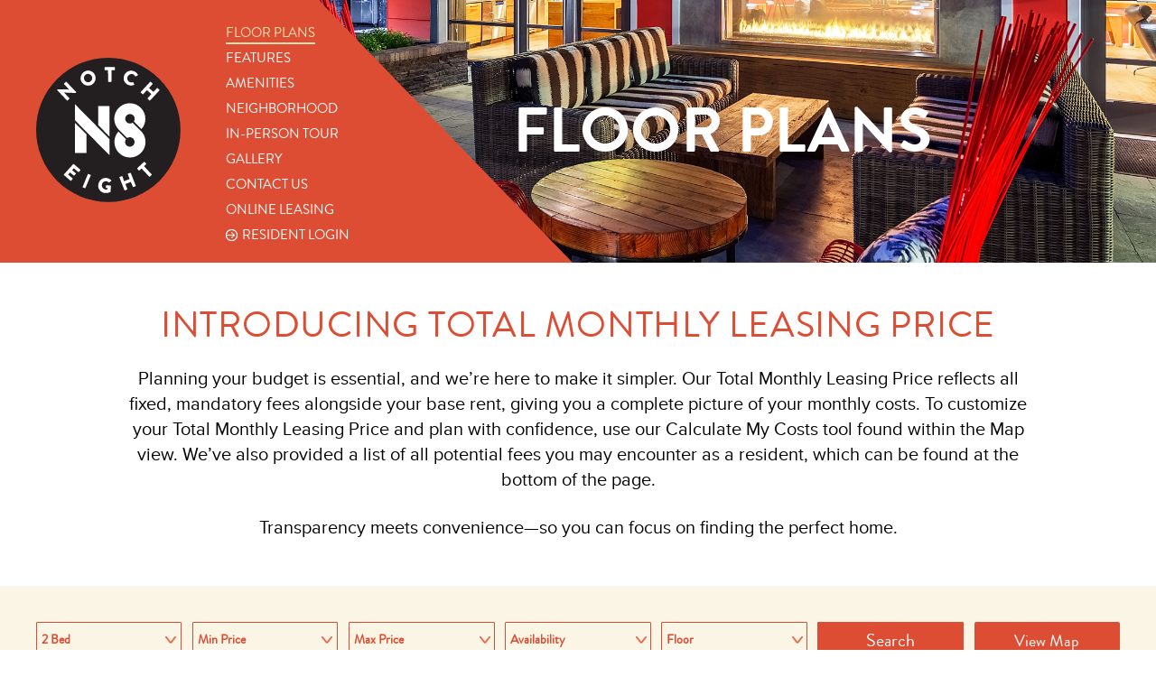

--- FILE ---
content_type: text/html; charset=UTF-8
request_url: https://www.liveatnotch8.com/floor-plans/apartments/?bedroom=2
body_size: 42972
content:
<!DOCTYPE HTML>
<html lang="en">

<head>
  <meta charset="utf-8">
  <meta name="SKYPE_TOOLBAR" content="SKYPE_TOOLBAR_PARSER_COMPATIBLE" />
  <meta name="viewport" content="width=device-width, initial-scale=1, maximum-scale=1, minimum-scale=1, user-scalable=no">
  <meta name="format-detection" content="telephone=no">
  <title>
    Floor Plans - Luxury Apartments Potomac Yard Alexandria VA | Notch 8  </title>
  <link rel="icon" href="https://www.liveatnotch8.com/wp-content/uploads/2020/02/favicon.ico" type="image/x-icon">
  <link href="https://www.liveatnotch8.com/wp-content/themes/notch8/fonts/fonts.css?x88404" rel="stylesheet" type="text/css">
  <link href="https://www.liveatnotch8.com/wp-content/themes/notch8/css/style.css?x88404" rel="stylesheet" type="text/css">
  <link href="https://www.liveatnotch8.com/wp-content/themes/notch8/css/jquery.mCustomScrollbar.min.css?x88404" rel="stylesheet" type="text/css">
  <link href="https://www.liveatnotch8.com/wp-content/themes/notch8/css/selectivo.css?x88404" rel="stylesheet" type="text/css">
  <link href="https://www.liveatnotch8.com/wp-content/themes/notch8/css/flexslider.css?x88404" rel="stylesheet" type="text/css">
  <!-- Sightmap css - include in floorplans and sightmap pages -->
      <link href="https://www.liveatnotch8.com/wp-content/themes/notch8/css/sightmap.css?x88404" rel="stylesheet" type="text/css">
    <script src="https://www.liveatnotch8.com/wp-content/themes/notch8/js/vendor/modernizr.js?x88404"></script>
  <script type="text/javascript">
    Modernizr.addTest('background-blend-mode', function() {
      return Modernizr.testProp('backgroundBlendMode');
    });
  </script>
  <script>
    var site_url = 'https://www.liveatnotch8.com';
    var site_theme_path = 'https://www.liveatnotch8.com/wp-content/themes/notch8';
    var ajax_url = "https://www.liveatnotch8.com/wp-admin/admin-ajax.php";
  </script>
  <script src="https://www.liveatnotch8.com/wp-content/themes/notch8/js/vendor/jquery.min.js?x88404">
  </script>
  <script src="https://www.liveatnotch8.com/wp-content/themes/notch8/js/vendor/headroom.min.js?x88404"></script>
  <script src="https://www.liveatnotch8.com/wp-content/themes/notch8/js/vendor/jquery.mCustomScrollbar.min.js?x88404"></script>
  <script src="https://www.liveatnotch8.com/wp-content/themes/notch8/js/vendor/jquery.nicescroll.min.js?x88404"></script>
  <script src="https://www.liveatnotch8.com/wp-content/themes/notch8/js/vendor/jquery.selectivo.js?x88404"></script>
  <script src="https://www.liveatnotch8.com/wp-content/themes/notch8/js/vendor/jquery.flexslider-min.js?x88404"></script>
  <script src="https://www.liveatnotch8.com/wp-content/themes/notch8/js/vendor/jquery-ui.js?x88404"></script>
  <script src="https://www.liveatnotch8.com/wp-content/themes/notch8/js/vendor/jquery.validate.min.js?x88404"></script>

      <script src="//s7.addthis.com/js/300/addthis_widget.js#pubid=ra-520177a744fb168f"></script>
    <script src="https://www.liveatnotch8.com/wp-content/themes/notch8/js/floor-plans.js?x88404"></script>
  


  <script src="https://www.liveatnotch8.com/wp-content/themes/notch8/js/main.js?x88404"></script>
  <script src="https://www.liveatnotch8.com/wp-content/themes/notch8/js/vt.js?x88404"></script>
    <script type="text/javascript">
    var siteThemePath = 'https://www.liveatnotch8.com/wp-content/themes/notch8';
    var siteURL = 'https://www.liveatnotch8.com';
  </script>
      
        <meta name='robots' content='index, follow, max-image-preview:large, max-snippet:-1, max-video-preview:-1' />
	<style>img:is([sizes="auto" i], [sizes^="auto," i]) { contain-intrinsic-size: 3000px 1500px }</style>
	
	<!-- This site is optimized with the Yoast SEO plugin v24.7 - https://yoast.com/wordpress/plugins/seo/ -->
	<meta property="og:locale" content="en_US" />
	<meta property="og:type" content="website" />
	<meta property="og:site_name" content="Luxury Apartments Potomac Yard Alexandria VA | Notch 8" />
	<meta name="twitter:card" content="summary_large_image" />
	<script type="application/ld+json" class="yoast-schema-graph">{"@context":"https://schema.org","@graph":[{"@type":"WebSite","@id":"https://www.liveatnotch8.com/#website","url":"https://www.liveatnotch8.com/","name":"Luxury Apartments Potomac Yard Alexandria VA | Notch 8","description":"Just another WordPress site","potentialAction":[{"@type":"SearchAction","target":{"@type":"EntryPoint","urlTemplate":"https://www.liveatnotch8.com/?s={search_term_string}"},"query-input":{"@type":"PropertyValueSpecification","valueRequired":true,"valueName":"search_term_string"}}],"inLanguage":"en-US"}]}</script>
	<!-- / Yoast SEO plugin. -->


<script type="text/javascript">
/* <![CDATA[ */
window._wpemojiSettings = {"baseUrl":"https:\/\/s.w.org\/images\/core\/emoji\/15.0.3\/72x72\/","ext":".png","svgUrl":"https:\/\/s.w.org\/images\/core\/emoji\/15.0.3\/svg\/","svgExt":".svg","source":{"concatemoji":"https:\/\/www.liveatnotch8.com\/wp-includes\/js\/wp-emoji-release.min.js?ver=6.7.2"}};
/*! This file is auto-generated */
!function(i,n){var o,s,e;function c(e){try{var t={supportTests:e,timestamp:(new Date).valueOf()};sessionStorage.setItem(o,JSON.stringify(t))}catch(e){}}function p(e,t,n){e.clearRect(0,0,e.canvas.width,e.canvas.height),e.fillText(t,0,0);var t=new Uint32Array(e.getImageData(0,0,e.canvas.width,e.canvas.height).data),r=(e.clearRect(0,0,e.canvas.width,e.canvas.height),e.fillText(n,0,0),new Uint32Array(e.getImageData(0,0,e.canvas.width,e.canvas.height).data));return t.every(function(e,t){return e===r[t]})}function u(e,t,n){switch(t){case"flag":return n(e,"\ud83c\udff3\ufe0f\u200d\u26a7\ufe0f","\ud83c\udff3\ufe0f\u200b\u26a7\ufe0f")?!1:!n(e,"\ud83c\uddfa\ud83c\uddf3","\ud83c\uddfa\u200b\ud83c\uddf3")&&!n(e,"\ud83c\udff4\udb40\udc67\udb40\udc62\udb40\udc65\udb40\udc6e\udb40\udc67\udb40\udc7f","\ud83c\udff4\u200b\udb40\udc67\u200b\udb40\udc62\u200b\udb40\udc65\u200b\udb40\udc6e\u200b\udb40\udc67\u200b\udb40\udc7f");case"emoji":return!n(e,"\ud83d\udc26\u200d\u2b1b","\ud83d\udc26\u200b\u2b1b")}return!1}function f(e,t,n){var r="undefined"!=typeof WorkerGlobalScope&&self instanceof WorkerGlobalScope?new OffscreenCanvas(300,150):i.createElement("canvas"),a=r.getContext("2d",{willReadFrequently:!0}),o=(a.textBaseline="top",a.font="600 32px Arial",{});return e.forEach(function(e){o[e]=t(a,e,n)}),o}function t(e){var t=i.createElement("script");t.src=e,t.defer=!0,i.head.appendChild(t)}"undefined"!=typeof Promise&&(o="wpEmojiSettingsSupports",s=["flag","emoji"],n.supports={everything:!0,everythingExceptFlag:!0},e=new Promise(function(e){i.addEventListener("DOMContentLoaded",e,{once:!0})}),new Promise(function(t){var n=function(){try{var e=JSON.parse(sessionStorage.getItem(o));if("object"==typeof e&&"number"==typeof e.timestamp&&(new Date).valueOf()<e.timestamp+604800&&"object"==typeof e.supportTests)return e.supportTests}catch(e){}return null}();if(!n){if("undefined"!=typeof Worker&&"undefined"!=typeof OffscreenCanvas&&"undefined"!=typeof URL&&URL.createObjectURL&&"undefined"!=typeof Blob)try{var e="postMessage("+f.toString()+"("+[JSON.stringify(s),u.toString(),p.toString()].join(",")+"));",r=new Blob([e],{type:"text/javascript"}),a=new Worker(URL.createObjectURL(r),{name:"wpTestEmojiSupports"});return void(a.onmessage=function(e){c(n=e.data),a.terminate(),t(n)})}catch(e){}c(n=f(s,u,p))}t(n)}).then(function(e){for(var t in e)n.supports[t]=e[t],n.supports.everything=n.supports.everything&&n.supports[t],"flag"!==t&&(n.supports.everythingExceptFlag=n.supports.everythingExceptFlag&&n.supports[t]);n.supports.everythingExceptFlag=n.supports.everythingExceptFlag&&!n.supports.flag,n.DOMReady=!1,n.readyCallback=function(){n.DOMReady=!0}}).then(function(){return e}).then(function(){var e;n.supports.everything||(n.readyCallback(),(e=n.source||{}).concatemoji?t(e.concatemoji):e.wpemoji&&e.twemoji&&(t(e.twemoji),t(e.wpemoji)))}))}((window,document),window._wpemojiSettings);
/* ]]> */
</script>
		
	<style id='wp-emoji-styles-inline-css' type='text/css'>

	img.wp-smiley, img.emoji {
		display: inline !important;
		border: none !important;
		box-shadow: none !important;
		height: 1em !important;
		width: 1em !important;
		margin: 0 0.07em !important;
		vertical-align: -0.1em !important;
		background: none !important;
		padding: 0 !important;
	}
</style>
<link rel='stylesheet' id='wp-block-library-css' href='https://www.liveatnotch8.com/wp-includes/css/dist/block-library/style.min.css?x88404&amp;ver=6.7.2' type='text/css' media='all' />
<style id='classic-theme-styles-inline-css' type='text/css'>
/*! This file is auto-generated */
.wp-block-button__link{color:#fff;background-color:#32373c;border-radius:9999px;box-shadow:none;text-decoration:none;padding:calc(.667em + 2px) calc(1.333em + 2px);font-size:1.125em}.wp-block-file__button{background:#32373c;color:#fff;text-decoration:none}
</style>
<style id='global-styles-inline-css' type='text/css'>
:root{--wp--preset--aspect-ratio--square: 1;--wp--preset--aspect-ratio--4-3: 4/3;--wp--preset--aspect-ratio--3-4: 3/4;--wp--preset--aspect-ratio--3-2: 3/2;--wp--preset--aspect-ratio--2-3: 2/3;--wp--preset--aspect-ratio--16-9: 16/9;--wp--preset--aspect-ratio--9-16: 9/16;--wp--preset--color--black: #000000;--wp--preset--color--cyan-bluish-gray: #abb8c3;--wp--preset--color--white: #ffffff;--wp--preset--color--pale-pink: #f78da7;--wp--preset--color--vivid-red: #cf2e2e;--wp--preset--color--luminous-vivid-orange: #ff6900;--wp--preset--color--luminous-vivid-amber: #fcb900;--wp--preset--color--light-green-cyan: #7bdcb5;--wp--preset--color--vivid-green-cyan: #00d084;--wp--preset--color--pale-cyan-blue: #8ed1fc;--wp--preset--color--vivid-cyan-blue: #0693e3;--wp--preset--color--vivid-purple: #9b51e0;--wp--preset--gradient--vivid-cyan-blue-to-vivid-purple: linear-gradient(135deg,rgba(6,147,227,1) 0%,rgb(155,81,224) 100%);--wp--preset--gradient--light-green-cyan-to-vivid-green-cyan: linear-gradient(135deg,rgb(122,220,180) 0%,rgb(0,208,130) 100%);--wp--preset--gradient--luminous-vivid-amber-to-luminous-vivid-orange: linear-gradient(135deg,rgba(252,185,0,1) 0%,rgba(255,105,0,1) 100%);--wp--preset--gradient--luminous-vivid-orange-to-vivid-red: linear-gradient(135deg,rgba(255,105,0,1) 0%,rgb(207,46,46) 100%);--wp--preset--gradient--very-light-gray-to-cyan-bluish-gray: linear-gradient(135deg,rgb(238,238,238) 0%,rgb(169,184,195) 100%);--wp--preset--gradient--cool-to-warm-spectrum: linear-gradient(135deg,rgb(74,234,220) 0%,rgb(151,120,209) 20%,rgb(207,42,186) 40%,rgb(238,44,130) 60%,rgb(251,105,98) 80%,rgb(254,248,76) 100%);--wp--preset--gradient--blush-light-purple: linear-gradient(135deg,rgb(255,206,236) 0%,rgb(152,150,240) 100%);--wp--preset--gradient--blush-bordeaux: linear-gradient(135deg,rgb(254,205,165) 0%,rgb(254,45,45) 50%,rgb(107,0,62) 100%);--wp--preset--gradient--luminous-dusk: linear-gradient(135deg,rgb(255,203,112) 0%,rgb(199,81,192) 50%,rgb(65,88,208) 100%);--wp--preset--gradient--pale-ocean: linear-gradient(135deg,rgb(255,245,203) 0%,rgb(182,227,212) 50%,rgb(51,167,181) 100%);--wp--preset--gradient--electric-grass: linear-gradient(135deg,rgb(202,248,128) 0%,rgb(113,206,126) 100%);--wp--preset--gradient--midnight: linear-gradient(135deg,rgb(2,3,129) 0%,rgb(40,116,252) 100%);--wp--preset--font-size--small: 13px;--wp--preset--font-size--medium: 20px;--wp--preset--font-size--large: 36px;--wp--preset--font-size--x-large: 42px;--wp--preset--spacing--20: 0.44rem;--wp--preset--spacing--30: 0.67rem;--wp--preset--spacing--40: 1rem;--wp--preset--spacing--50: 1.5rem;--wp--preset--spacing--60: 2.25rem;--wp--preset--spacing--70: 3.38rem;--wp--preset--spacing--80: 5.06rem;--wp--preset--shadow--natural: 6px 6px 9px rgba(0, 0, 0, 0.2);--wp--preset--shadow--deep: 12px 12px 50px rgba(0, 0, 0, 0.4);--wp--preset--shadow--sharp: 6px 6px 0px rgba(0, 0, 0, 0.2);--wp--preset--shadow--outlined: 6px 6px 0px -3px rgba(255, 255, 255, 1), 6px 6px rgba(0, 0, 0, 1);--wp--preset--shadow--crisp: 6px 6px 0px rgba(0, 0, 0, 1);}:where(.is-layout-flex){gap: 0.5em;}:where(.is-layout-grid){gap: 0.5em;}body .is-layout-flex{display: flex;}.is-layout-flex{flex-wrap: wrap;align-items: center;}.is-layout-flex > :is(*, div){margin: 0;}body .is-layout-grid{display: grid;}.is-layout-grid > :is(*, div){margin: 0;}:where(.wp-block-columns.is-layout-flex){gap: 2em;}:where(.wp-block-columns.is-layout-grid){gap: 2em;}:where(.wp-block-post-template.is-layout-flex){gap: 1.25em;}:where(.wp-block-post-template.is-layout-grid){gap: 1.25em;}.has-black-color{color: var(--wp--preset--color--black) !important;}.has-cyan-bluish-gray-color{color: var(--wp--preset--color--cyan-bluish-gray) !important;}.has-white-color{color: var(--wp--preset--color--white) !important;}.has-pale-pink-color{color: var(--wp--preset--color--pale-pink) !important;}.has-vivid-red-color{color: var(--wp--preset--color--vivid-red) !important;}.has-luminous-vivid-orange-color{color: var(--wp--preset--color--luminous-vivid-orange) !important;}.has-luminous-vivid-amber-color{color: var(--wp--preset--color--luminous-vivid-amber) !important;}.has-light-green-cyan-color{color: var(--wp--preset--color--light-green-cyan) !important;}.has-vivid-green-cyan-color{color: var(--wp--preset--color--vivid-green-cyan) !important;}.has-pale-cyan-blue-color{color: var(--wp--preset--color--pale-cyan-blue) !important;}.has-vivid-cyan-blue-color{color: var(--wp--preset--color--vivid-cyan-blue) !important;}.has-vivid-purple-color{color: var(--wp--preset--color--vivid-purple) !important;}.has-black-background-color{background-color: var(--wp--preset--color--black) !important;}.has-cyan-bluish-gray-background-color{background-color: var(--wp--preset--color--cyan-bluish-gray) !important;}.has-white-background-color{background-color: var(--wp--preset--color--white) !important;}.has-pale-pink-background-color{background-color: var(--wp--preset--color--pale-pink) !important;}.has-vivid-red-background-color{background-color: var(--wp--preset--color--vivid-red) !important;}.has-luminous-vivid-orange-background-color{background-color: var(--wp--preset--color--luminous-vivid-orange) !important;}.has-luminous-vivid-amber-background-color{background-color: var(--wp--preset--color--luminous-vivid-amber) !important;}.has-light-green-cyan-background-color{background-color: var(--wp--preset--color--light-green-cyan) !important;}.has-vivid-green-cyan-background-color{background-color: var(--wp--preset--color--vivid-green-cyan) !important;}.has-pale-cyan-blue-background-color{background-color: var(--wp--preset--color--pale-cyan-blue) !important;}.has-vivid-cyan-blue-background-color{background-color: var(--wp--preset--color--vivid-cyan-blue) !important;}.has-vivid-purple-background-color{background-color: var(--wp--preset--color--vivid-purple) !important;}.has-black-border-color{border-color: var(--wp--preset--color--black) !important;}.has-cyan-bluish-gray-border-color{border-color: var(--wp--preset--color--cyan-bluish-gray) !important;}.has-white-border-color{border-color: var(--wp--preset--color--white) !important;}.has-pale-pink-border-color{border-color: var(--wp--preset--color--pale-pink) !important;}.has-vivid-red-border-color{border-color: var(--wp--preset--color--vivid-red) !important;}.has-luminous-vivid-orange-border-color{border-color: var(--wp--preset--color--luminous-vivid-orange) !important;}.has-luminous-vivid-amber-border-color{border-color: var(--wp--preset--color--luminous-vivid-amber) !important;}.has-light-green-cyan-border-color{border-color: var(--wp--preset--color--light-green-cyan) !important;}.has-vivid-green-cyan-border-color{border-color: var(--wp--preset--color--vivid-green-cyan) !important;}.has-pale-cyan-blue-border-color{border-color: var(--wp--preset--color--pale-cyan-blue) !important;}.has-vivid-cyan-blue-border-color{border-color: var(--wp--preset--color--vivid-cyan-blue) !important;}.has-vivid-purple-border-color{border-color: var(--wp--preset--color--vivid-purple) !important;}.has-vivid-cyan-blue-to-vivid-purple-gradient-background{background: var(--wp--preset--gradient--vivid-cyan-blue-to-vivid-purple) !important;}.has-light-green-cyan-to-vivid-green-cyan-gradient-background{background: var(--wp--preset--gradient--light-green-cyan-to-vivid-green-cyan) !important;}.has-luminous-vivid-amber-to-luminous-vivid-orange-gradient-background{background: var(--wp--preset--gradient--luminous-vivid-amber-to-luminous-vivid-orange) !important;}.has-luminous-vivid-orange-to-vivid-red-gradient-background{background: var(--wp--preset--gradient--luminous-vivid-orange-to-vivid-red) !important;}.has-very-light-gray-to-cyan-bluish-gray-gradient-background{background: var(--wp--preset--gradient--very-light-gray-to-cyan-bluish-gray) !important;}.has-cool-to-warm-spectrum-gradient-background{background: var(--wp--preset--gradient--cool-to-warm-spectrum) !important;}.has-blush-light-purple-gradient-background{background: var(--wp--preset--gradient--blush-light-purple) !important;}.has-blush-bordeaux-gradient-background{background: var(--wp--preset--gradient--blush-bordeaux) !important;}.has-luminous-dusk-gradient-background{background: var(--wp--preset--gradient--luminous-dusk) !important;}.has-pale-ocean-gradient-background{background: var(--wp--preset--gradient--pale-ocean) !important;}.has-electric-grass-gradient-background{background: var(--wp--preset--gradient--electric-grass) !important;}.has-midnight-gradient-background{background: var(--wp--preset--gradient--midnight) !important;}.has-small-font-size{font-size: var(--wp--preset--font-size--small) !important;}.has-medium-font-size{font-size: var(--wp--preset--font-size--medium) !important;}.has-large-font-size{font-size: var(--wp--preset--font-size--large) !important;}.has-x-large-font-size{font-size: var(--wp--preset--font-size--x-large) !important;}
:where(.wp-block-post-template.is-layout-flex){gap: 1.25em;}:where(.wp-block-post-template.is-layout-grid){gap: 1.25em;}
:where(.wp-block-columns.is-layout-flex){gap: 2em;}:where(.wp-block-columns.is-layout-grid){gap: 2em;}
:root :where(.wp-block-pullquote){font-size: 1.5em;line-height: 1.6;}
</style>
<link rel='stylesheet' id='tplp_style-css' href='https://www.liveatnotch8.com/wp-content/plugins/tabs-widget-popular-posts-and-latest-posts/inc/style.css?x88404&amp;ver=6.7.2' type='text/css' media='all' />
<link rel='stylesheet' id='wp-paginate-css' href='https://www.liveatnotch8.com/wp-content/plugins/wp-paginate/css/wp-paginate.css?x88404&amp;ver=2.2.4' type='text/css' media='screen' />
<script type="text/javascript" src="https://www.liveatnotch8.com/wp-includes/js/jquery/jquery.min.js?x88404&amp;ver=3.7.1" id="jquery-core-js"></script>
<script type="text/javascript" src="https://www.liveatnotch8.com/wp-includes/js/jquery/jquery-migrate.min.js?x88404&amp;ver=3.4.1" id="jquery-migrate-js"></script>
<link rel="https://api.w.org/" href="https://www.liveatnotch8.com/wp-json/" /><link rel="EditURI" type="application/rsd+xml" title="RSD" href="https://www.liveatnotch8.com/xmlrpc.php?rsd" />
<meta name="generator" content="WordPress 6.7.2" />
  <!-- Google Tag Manager !-->
<script>(function(w,d,s,l,i){w[l]=w[l]||[];w[l].push({'gtm.start':
new Date().getTime(),event:'gtm.js'});var f=d.getElementsByTagName(s)[0],
j=d.createElement(s),dl=l!='dataLayer'?'&l='+l:'';j.async=true;j.src=
'https://www.googletagmanager.com/gtm.js?id='+i+dl;f.parentNode.insertBefore(j,f);
})(window,document,'script','dataLayer','GTM-TCTVM3K');</script>
 <!-- End Google Tag Manager --></head>

<body class="floorplan-listing">
  <!-- Google Tag Manager (noscript)  !-->
<noscript><iframe src="https://www.googletagmanager.com/ns.html?id=GTM-TCTVM3K"
height="0" width="0" style="display:none;visibility:hidden"></iframe></noscript>
<!--  End Google Tag Manager (noscript) -->  <svg xmlns="http://www.w3.org/2000/svg" style="display: none;" aria-hidden="true">
  <symbol id="Angle_ShapeOnly" viewBox="-52 -219 434.2 654">
    <path fill="#DC4E34" d="M382.2 435L-52-12.7V-219l434.2 447.7" />
  </symbol>
  <symbol id="FeaturesPage_Shape" viewBox="-433.5 -248.5 1198 711.8">
    <path fill-rule="evenodd" clip-rule="evenodd" fill="#FAF5E5" d="M-433.5-248.5H77.8l686.7 711-1198 .8v-711.8z" />
  </symbol>
  <symbol id="Hamburger_Closed" viewBox="-183 23 172 172">
    <circle fill="#FFF" cx="-97" cy="109" r="86" />
    <path d="M-115.1 90.9l36.2 36.2m-36.2 0l36.2-36.2" stroke="#DC4D33" stroke-width="12" stroke-linecap="round" fill="none" />
  </symbol>
  <symbol id="JBG_Corp" viewBox="0 0 670.05 460.8">
    <path d="M468.79,74.27,343.56,2c-4.7-2.71-12.38-2.71-17.08,0L201.26,74.27c-4.7,2.71-8.54,9.36-8.54,14.78V233.52c0,5.42,3.84,12.07,8.54,14.78l125.23,72.23c4.7,2.71,12.38,2.71,17.08,0l125.23-72.23c4.7-2.71,8.54-9.36,8.54-14.78V89C477.33,83.63,473.49,77,468.79,74.27Zm-206.3,35.94L327,73.07c4.44-2.55,11.69-2.55,16.13,0l64.51,37.14a15,15,0,0,1,4.2,3.8l-37.19,21.36c-5.23,3-10.11,10-11.1,15.92l-7.1,42.28H313.9l-7.1-42.28c-1-5.93-5.87-12.92-11.1-15.92l-37.34-21.45A14.89,14.89,0,0,1,262.49,110.21Zm0,102.14c-4.44-2.55-8.06-8.82-8.06-13.93V124.14a13.66,13.66,0,0,1,.59-3.81l37.06,21.28a18.16,18.16,0,0,1,7.58,10.87l7.71,45.89a3.6,3.6,0,0,0,1.76,2.53l18.81,10.8-33.33,19.14Zm80.64,37.14c-4.43,2.55-11.69,2.55-16.13,0L301.83,235l33.34-19.15,33.23,19.08Zm72.58-51.07c0,5.11-3.63,11.37-8.06,13.93l-32,18.42-33.22-19.08,18.81-10.8a3.6,3.6,0,0,0,1.76-2.53l7.71-45.89a18.16,18.16,0,0,1,7.58-10.87l36.86-21.17a13.64,13.64,0,0,1,.56,3.7Z" transform="translate(0 0)" />
    <path d="M52.48,431.36c0,7.17-.77,12-2.82,15.87-4.61,8.58-14.08,13.57-24.45,13.57C13.57,460.8,4.1,454.66,0,445.06l14.85-7.42c1.41,3.58,4.61,7.81,10.5,7.81a9.67,9.67,0,0,0,7.81-3.58c1.28-1.66,2-3.84,2-8.58V369.92H52.48Z" transform="translate(0 0)" />
    <path d="M105.34,369.92c10.11,0,15.74,2.43,20.1,6.27a23.9,23.9,0,0,1,8.32,18,23.42,23.42,0,0,1-5.76,15c7.94,4,13.44,12.93,13.44,22.91a27.07,27.07,0,0,1-8.19,19.33c-5,5-11.9,8.06-23.42,8.06H74.88v-89.6ZM92.16,404.48h12.16c5.38,0,7.81-1.28,9.6-3.2a9.28,9.28,0,0,0,0-12.8c-1.79-1.92-4.22-3.2-9.6-3.2H92.16Zm17.28,39.68c6,0,9.34-1.54,11.52-4a12.09,12.09,0,0,0,0-16.38c-2.18-2.43-5.5-4-11.52-4H92.16v24.32Z" transform="translate(0 0)" />
    <path d="M170.23,414.72c0,17.41,13.31,30.72,30.59,30.72a31.35,31.35,0,0,0,20-6.91V419.2h-23V403.84h40.32v39.81c-7.94,10.11-21.25,17.15-37.63,17.15-27.9,0-47.49-20.35-47.49-46.08s19.33-46.08,47.23-46.08A46.56,46.56,0,0,1,233,381.44l-11.14,11.78A30.7,30.7,0,0,0,200.06,384C183,384,170.23,397.7,170.23,414.72Z" transform="translate(0 0)" />
    <path d="M295.41,435.58c5.12,5.63,12.93,9.86,21.12,9.86,7.68,0,13.06-4.74,13.06-11.26,0-11.52-16.64-12.93-28.67-20-7-4.1-12.67-10.24-12.67-20.35,0-16,14.72-25.22,29.57-25.22a41.48,41.48,0,0,1,26,8.45l-9,12.8A24,24,0,0,0,319.35,384c-6.53,0-13.82,2.82-13.82,9.73,0,14.46,41.34,10,41.34,40.19,0,15.87-14.21,26.88-30.34,26.88-12,0-23.17-5-32.38-13.44Z" transform="translate(0 0)" />
    <path d="M408.94,423.55l32.64-53.63h12.16v89.6H436.46V409.6L415,444.8h-12l-21.5-35.2v49.92H364.14v-89.6H376.3Z" transform="translate(0 0)" />
    <path d="M476.77,369.92h17.28v89.6H476.77Z" transform="translate(0 0)" />
    <path d="M574.69,369.92v15.36H551v74.24H533.73V385.28H510.05V369.92Z" transform="translate(0 0)" />
    <path d="M652.77,419.2H608v40.32H590.69v-89.6H608v33.92h44.8V369.92H670v89.6H652.77Z" transform="translate(0 0)" />
  </symbol>
  <symbol id="JBG_Notch8_Static_Mobile_Map" viewBox="390 0 598 612">
    <defs>
      <rect id="a" x="390" />
    </defs>
    <clipPath id="b">
      <use xlink:href="#a" overflow="visible" />
    </clipPath>
    <path clip-path="url(#b)" fill="#E1F4FD" d="M738.8 400.7h-50.3l-7 224.3h50.3" />
    <path clip-path="url(#b)" fill="#EBA185" d="M600.6 403.3l.6-.1h.2l13.7-1.4c2.6-.4 4.9-1 6.4-1.6l1.3-1 .1.1v-.1c1.8-2.7.5-9.9.5-9.9s2.3-.5 2.9-2.3c1-3-.1-12.5-.1-12.5l-6.2.7-5.8-64.9-2.4-4.9-9.2 1.1-1.3-12 5.1-.6-.8-10.8-9.2.8-.3-7.2h-4l4.8-13.8-20.8-9.9-3.3-.6 1.7 3.4 2.7 2.5 3.3 10.9 3.2 27.8.2 2.1.2-.3 6.3 40.5-7.7.8s-2.4-19.7-2.1-21.8c.1-1.2-2.3-1-3.8-.8-5.1 14.9-11.2 32.5-11.6 33.5-.7 1.7-2.2 7.4-2.5 10.8-.6 6.6 3.3 47 3.3 47l38 22.3-3.4-27.8z" />
    <path clip-path="url(#b)" fill="#A39E9E" d="M666.7 333.1s.2-18.9 0-23.1-3.8-25.5-3.7-28.1 2.1-22.7 2.3-23c.3-.3 2.2-2 2.2-2s.6-16.1-.5-18.9c-1-2.8-9.2-11.6-10.9-15l-1.7-3.4 4.4.1c-.4-1.4-.9-2.8-2.6-3.1-2.7-.5-11.2 4.5-15.1 4.5-3.9 0-16.5 2.7-22.1.8-9.9-3.4-8.3-1.4-9.3 3l-17.6 51.9h4.1l.5 7.2 9.2-.8.8 10.8-5.1.6.8 12.4 9.2-.9L637 335s3-1.6 3.3 1c1.5 12.9 6.4 50.8 6.7 50 2.2-6.2 6.6-12.1 6.6-12.1l4.7-3.2 20.7-2.2 3.3-34.8-15.6-.6z" />
    <path clip-path="url(#b)" fill="#F2E2B1" d="M708.8 591.4c-.1-1.6.1-1.6.1-2.4-.1-.8 0-4.3 0-4.9v-3.6c0-.4 6.9-6.5 6.9-6.8s.2-.9-.1-2c-.4-1.1 0 0-.4-.8s0 0-.4-.4 0 0-.5 0l-.6-.9s-.9-8-1.7-8.2c-.8-.1-.3-.5-.1-1.4.1-.9.2-.4.2-.7s0-.8-.1-1.1 0 0-.4.1 0 0-.1-.2.1-.4.2-1.2c.1-.7 0 0 0-.2s-1.3-3.1-1.9-3.3c-.6-.1-.5 0-.7-.3s-.1-.6-.3-1.2c-.2-.6 0 0-.1-.4s-.1-.6-.1-.6-.6-1.6.1-1.6-2.7-3.3-2.7-3.3v-.6c0-.6.1-2 .1-2.5 0-.4.4-.9.6-1.3.1-.4.7-.9.7-.9s.1-.6.9-.7c.7-.1 1.9.9 2.5.9s2.6.6 3.3.6.9-.7.9-.7-.1-3.9-.1-6.1v-3.5l.9-5.3s.7-2.6.9-3.5c.1-.9-.1-1.7-.4-2.7-.3-1 .9-3 1-3.5.1-.4.9-11.3.9-11.3l-.6-2s1.4-14.7 1.4-16.8c0-2 3.4-16.2 3.4-16.2 0-1.4 1.3-2.3 1.3-2.3h.9c.9 0 4-2.6 4.3-4.9s-1.7-.3-1.7-.3-1.2 1.4-1.4.6c-.3-.9-.6-3.2-.6-3.2s.3-3.5 0-4.9-5.8-2.8-5.8-2.8c-3.1 0-2.4-.3-3.2-1.3-3.4-4 6.3-7.5 6.3-6.6s4.4.9 5.6 0c1.2-.9 1.7-4 .9-4.9-.9-.9.6-2.6-.6-4.6-1.2-2-1.8-1.1-2-3.2-.3-2-3.8-5.2-.3-6.7 3.6-1.4 1.4-6.9 1.4-6.9l-8.3-8.2c-1-1-.2-6-.8-7.6-1-2.7-2.8-4.3-4.8-6.3-3.9-3.9-8-7.5-12-11.3-10.7-10.1-19.1-20.2-34.9-20.8l-10.8-.5-10.3 21.3 3.1 26.9 6.7 13.4 16.2 3.3s-7.7 69.7-8.9 70.3c-1.2.6-87.1-14.4-87.9-13.8-5 3.6-19.3 14.8-19.3 14.8l40.7 7.2-16.8 71.4s22.5 6.3 23.8 6.8c1.1.5 87.2 10 105.2 12.7.1-1.3.2-3.2.2-3.2 0-.4.1-1.3.1-2.9z" />
    <path clip-path="url(#b)" fill="#D8D6D6" d="M618.6 68.3l-4.7-42.8c-.3-.1-2.7-.7-3.6-.9-3.8-.8-7.6-1.7-11.3-2.8-5.4-1.6-10.4-4.5-15.8-6.1-14.4-4.3-32.2-1.1-43.9 8.5-3.5 2.9-6.8 6.5-8.9 10.6-5.3 10.5-3.7 19.9-3.7 19.9l3.8 8.4 4 4s2.5-5.1 3.1-7.2c.3-1.1 2-4.2 3.2-4.2 2.5 0 1 6 .7 7.4-.2.8-.3 1.6-.4 2.3-.4 2.1-1.8 14.2-1.8 14.2l30.7-1.7.7 11.9 34-1.9-1.7-17.4 15.6-2.2z" />
    <path clip-path="url(#b)" stroke="#DC4E34" stroke-miterlimit="10" d="M618.3 66.2s-.7-2.7-1.5-6.9c.4 2.3.8 4.6 1.5 6.9z" fill="none" />
    <path clip-path="url(#b)" fill="#524C4C" d="M660.3 54.1c-1.6-2.1-3.3-4.2-4.9-6.3-2.6-3.3-2.3-4.6-.5-8.3 1.2-2.5 2.4-5 3.7-7.5l-15.2-13.2c-1.2 2-4.9 6.8-9.8 7.8-8.4 1.8-19.3-.9-19.3-.9-.1.3-.1.7-.1 1-1.3 9.8 1 24.2 2.7 32.7.8 4.2 1.5 6.9 1.5 6.9h-.1L603 67.8l2.3 26.9 2.5 29.1h10.8s-2.1 23.2-2.1 34.6c0 8.9 2.1 18.5 1.8 19-.6 1.2-5.2 20.2-5.2 20.2L607 218l7.8 2.8c3.9 0 30.9-2.9 30.9-2.9-8.7-27.3-9-47.2-6.1-58.1 3-11.2 7-17.5 11.1-28.3 4.5-12 4.9-24.8 4.6-37.5-.2-7.9-.6-15.8-.7-23.7 0-2.7-.1-5.9 1.4-8.4.6-1 3.8-2.6 3.9-3.3.8-3 .4-4.5.4-4.5z" />
    <path clip-path="url(#b)" fill="#E1F4FD" d="M858.4 87c3.7-5.6 10.2-10.5 15-15 5.7-5.2 13.3-7.5 18.9-13.2 2.9-3 5.6-6.2 7.8-9.7 2.1-3.2 2.4-10.2 5.1-13 6.3-6.6 11.1-12.4 15-20.8 3.7-7.7 7.4-15.6 14.5-20.8 1.7-1.3 12.2-11 14.5-10.5l-22.8-22.2c-5.5 8.9-15 17.8-20.6 26.7C898.4.2 889 16.6 881.2 28.1c-6.1 9-8.3 23.2-26.9 13.2-8.1-4.9 2.2 7.3-7.8 13.4s-14.4 3.6-14.4-12.1c0-15.8 1.3-51.6-3.8-77.1-5-25.5-41.3-62.8-41.3-62.8s-84.5.9-87 .3-93.3 0-93.3 0 23.8 37.6 27.8 47.3c3.9 9.7-4.1 26.4 9.2 31.3s15-5.2 20.7-10.6c5.6-5.5 5-18.8 10.7-16.4 8.6 3.7 16.4 16.6 21.7 23.7 11.9 15.8 22.1 34.3 18.1 54.7-.6 1.3-1.5 2.4-2.6 3-7.9 4-14.9-3.3-17.3-6.2-2.4-2.9-3-4.7 4-13.6 5-6.4 1.5-19.4-5.7-21.8s-9.4 18-14.4 25.9c-1.4 2.2-10.7 7.1-16.2 12.9s-1.6 21.9 4.6 20.1c6-1.7 17.5-15.5 19.6-18.4s7 11.3 13.6 12c6.6.6 1.4-4.8 8.5-6.2 1.7-.3 3.3.5 4.8 2.1.1 1 .2 2.1.5 3.1 2.5 10.6 10.6 21.6 17.4 30.1 10.6 13.3 19.2 55.2 19.2 65.5s-9.3 60.1-11.8 76.2c-2.5 16-10 14.9-26.9 15.7s-31.9-9.3-44.5-14.1l-1.5-.6c-1.4-.5-2.5-.8-3.4-.9-4.7-1-12.6-2-23.2-.2-16.3 2.7-44.5-2.9-73.9-27.4l-6.7-2.7s-5.9-1.9-10.4.7c-4.5 2.7-7.6 5.5-13.5 5.7-5.9.3-11.7-2.5-26.2.3s-25.2 2.8-35.2 2.8-9.2 2-18.4 2.5-14.3-5.1-25-3.7c-10.7 1.4-16.1 9.1-22.9 9.9-6.8.7-12.8-11-17-13.5s-13.5-4.8-18-7-21.5-16-21.5-16v2.4s13.1 11.8 19.4 15.2 13.1 2.5 19.4 7.2c6.3 4.6 8 15.6 17.7 13.9 9.7-1.7 14.7-8 24-9.7s14.3 3.4 24 3.4 13.9-3.4 19.4-3.4 21.3 1.3 34-1.7c12.7-2.9 14.8-.8 26.2-.8 8.9 0 13.4-7.1 18.6-7.4 1.4-.1 2.9.3 4.6 1.6 7.6 5.8 41.5 32.7 55.6 34 12.7 1.2 37.1-.8 47.6-.3 1 2.1 2.4 4.6 3.6 7.2 4.4 9.1 8.7 6.8 7.3 22.2-1.1 12.1 8.6 41.9 14.9 41.3 6.3-.6-3.4-12-.3-17.4 3.1-5.5 18.9 7.6 28.6 19.9 7.9 10-.5 49.8-11.8 56.5s-9.4 12.9 0 16.5-.3 3.4 1 10.7c1.3 7.3 14.5 22.1 19.5 33s-.4 21.7-8.1 27.3c-5.3 3.9-6.1 9.9 3.9 19.6s-5.3 22.6-5.9 34.1c-.6 11.5-3.3 21.6-2.1 31.9 1.3 10.3 2.7 86.4-11.7 88.2s-2.6-9.4-14.9-16.5c-5.1-2.9-13.7-2.8-21.2 3.8-7.5 6.7-18.2 3.9-29.1 22.7-11 18.8-4.7 35 7.2 46.6 11.9 11.5 12.5 23.7 5.6 31.6-6.9 7.9 3.8 14.9 17.5 14.9l97.7 4.6c.6-7.3 7.5-17.6 21.9-32.2 14.4-14.6 8.8-26.1 31.3-27.3s30.3 10.1 37.8-9.6c10.6-28.1-2.1-23-4-39.9-1.7-15.1-14.2-19.6-19.7-20.4-3.1-.4-18.3 2.9-21.7 3.5-2.7.5 7.9 6.9 5.4 7.7-3.4 1.1-.1 4.5-2.7 5.5-4.3 1.6-6.5-4.1-17.1-11.4-10.6-7.3-12.9-28.6-9.3-30.2 16-6.7 14.4 16.3 19.7 15s21.7-4.2 21.1-13.3c-2.5-36-13-18.9-25.6-25.6-6.9-3.6-15.5-16.1-9.8-22.7 5.6-6.7 8.2-23.8 21.9-25.4 13.8-1.6 8.1 8.3 18.8 12 10.6 3.6 12.5-7.3 19.4-14.6 6.9-7.3 8.1-17 3.8-23.7-4.4-6.7-36.9-6-58.2-8.4s-9.1-32.8-14.8-57.1c-5.6-24.3.6-85 9.4-126.3 9-41.2 55.2-172.1 67.7-190.9z" />
    <path clip-path="url(#b)" fill="#FFF" d="M749.4-36.8s56.2 132.6 62.3 131.5c6.2-1.1 4.5-116.9-14.6-131.5-19.1-14.6-47.7 0-47.7 0z" />
    <path d="M715.8 213.6c-.3-.6.1-1.1.7-1.1h4.4c.4 0 .7.3.7.5l8.4 18.8h.3l8.4-18.8c.1-.2.3-.5.7-.5h4.4c.7 0 1 .6.7 1.1L731.2 243c-.1.3-.3.5-.7.5h-.5c-.4 0-.6-.2-.7-.5l-13.5-29.4zm21 28.3l13.6-29.4c.1-.3.3-.5.7-.5h.4c.4 0 .6.2.7.5l13.4 29.4c.3.6-.1 1.1-.7 1.1h-3.8c-.7 0-1-.3-1.3-.9l-2.1-4.7h-13l-2.1 4.7c-.2.4-.6.9-1.3.9h-3.8c-.6.1-.9-.5-.7-1.1zm18.9-9.3l-4.4-9.6h-.1l-4.3 9.6h8.8zM786.4 212.7c0-.4.3-.8.8-.8h10.3c8.4 0 15.3 6.8 15.3 15.2 0 8.5-6.9 15.3-15.3 15.3h-10.3c-.4 0-.8-.4-.8-.8v-28.9zm10.6 24.4c5.7 0 9.8-4.3 9.8-10s-4.1-9.9-9.8-9.9h-5v19.9h5zm34.7-25.7c4.4 0 7.6 1.4 10.6 4.1.4.3.4.9 0 1.2l-2.7 2.7c-.3.3-.7.3-1.1 0-1.8-1.6-4.3-2.6-6.7-2.6-5.6 0-9.7 4.7-9.7 10.2s4.2 10.1 9.8 10.1c2.6 0 4.8-1 6.7-2.5.3-.3.8-.3 1.1 0l2.7 2.8c.3.3.3.9 0 1.2-3 2.9-6.7 4.2-10.6 4.2-8.7 0-15.7-6.9-15.7-15.7-.1-8.6 6.9-15.7 15.6-15.7z" clip-path="url(#b)" fill="#322E2E" />
    <rect x="709.3" y="708.8" transform="matrix(-.999 -.036 .036 -.999 1393.487 1445.2)" clip-path="url(#b)" fill="#28211F" />
    <path clip-path="url(#b)" fill="#28211F" d="M710.4 703.8h-.8l.2-5.1h.8l-.2 5.1zm.4-10.2h-.8l.2-5.1h.8l-.2 5.1zm.5-10.1h-.8l.2-5.1h.8l-.2 5.1zm.4-10.1h-.8l.2-5.1h.8l-.2 5.1zm.5-10.2h-.8l.2-5.1h.8l-.2 5.1zm.5-10.1h-.8l.3-5.1h.8l-.3 5.1zm.5-10.1h-.8l.3-5.1h.8l-.3 5.1zm.6-10.2h-.8l.3-5.1.8.1c-.1 1.7-.2 3.3-.3 5zm.6-10.1l-.8-.1.3-5.1.8.1-.3 5.1zm.7-10.1l-.8-.1c.1-1.7.2-3.4.4-5.1l.8.1c-.2 1.7-.3 3.4-.4 5.1zm.7-10.1l-.8-.1c.1-1.8.3-3.4.4-5.1l.8.1c-.1 1.7-.2 3.3-.4 5.1zm1-10.1l-.8-.1c.2-1.8.4-3.5.6-5.1l.8.1c-.3 1.6-.5 3.3-.6 5.1zm1.2-10l-.8-.1c.1-.6.2-1.1.3-1.6.2-1 .4-2.1.7-3.4l.8.2c-.2 1.3-.5 2.5-.7 3.4-.1.4-.2.9-.3 1.5zm1.9-10l-.8-.1c.3-1.5.6-3.2.9-5l.8.1c-.3 1.8-.6 3.4-.9 5zm1.8-10l-.8-.1c.3-1.6.6-3.3.9-5l.8.1c-.4 1.7-.7 3.4-.9 5zm1.7-10l-.8-.1.8-5 .8.1-.8 5zm1.7-10l-.8-.1.8-5 .8.1-.8 5zm1.7-10l-.8-.1.8-5 .8.1-.8 5zm1.6-10l-.8-.1.8-5 .8.1-.8 5zm1.7-10l-.8-.1.8-5 .8.1-.8 5zm1.6-10.1l-.8-.1.8-5 .8.1-.8 5zm1.7-10l-.8-.1.8-5 .8.1-.8 5zm1.7-10l-.8-.1.8-5 .8.1-.8 5zm1.6-10l-.8-.1.8-5 .8.1-.8 5zm1.7-10l-.8-.1.8-5 .8.1-.8 5zm1.7-10l-.8-.1c.3-1.8.6-3.4.9-5l.8.1c-.3 1.6-.6 3.2-.9 5zm1.7-10l-.8-.1c.3-1.9.6-3.6.9-5l.8.2c-.2 1.3-.5 3-.9 4.9zm1.9-9.9l-.8-.2c.3-1.6.7-3.2 1.1-5l.8.2c-.4 1.7-.7 3.4-1.1 5zm2.3-9.9l-.8-.2c.4-1.6.8-3.2 1.2-4.9l.8.2c-.4 1.6-.8 3.3-1.2 4.9zm2.4-9.8l-.8-.2 1.2-4.9.8.2-1.2 4.9zm2.4-9.9l-.8-.2c.4-1.6.8-3.3 1.2-4.9l.8.2c-.4 1.6-.8 3.3-1.2 4.9zm2.4-9.9l-.8-.2c.4-1.6.8-3.3 1.1-4.9l.8.2c-.4 1.7-.7 3.3-1.1 4.9zm2.2-9.8l-.8-.2c.4-1.7.7-3.3 1.1-5l.8.2c-.4 1.7-.7 3.3-1.1 5zm2.1-10l-.8-.2c.3-1.7.6-3.3.9-5l.8.1c-.3 1.8-.6 3.5-.9 5.1zm1.7-10l-.8-.1c.3-1.7.5-3.4.7-5l.8.1c-.1 1.7-.4 3.3-.7 5zm1.4-10l-.8-.1c.2-1.7.4-3.4.5-5l.8.1c-.1 1.5-.3 3.2-.5 5zm.9-10.1l-.8-.1c.1-1.4.3-3.1.5-5.1l.8.1c-.2 2-.4 3.7-.5 5.1zm1.1-10.1l-.8-.1c.2-1.6.4-3.3.7-5l.8.1c-.3 1.7-.5 3.4-.7 5zm1.3-10.1l-.8-.1c.2-1.6.5-3.3.7-5l.8.1c-.2 1.8-.4 3.4-.7 5zm1.5-10l-.8-.1.7-5 .8.1-.7 5zm1.4-10l-.8-.1.7-5 .8.1-.7 5zm1.5-10.1l-.8-.1.7-5 .8.1-.7 5zm1.5-10l-.8-.1.7-5 .8.1-.7 5zm1.4-10l-.8-.1.7-5 .8.1-.7 5zm1.5-10.1l-.8-.1.7-5 .8.1-.7 5zm1.4-10l-.8-.1.7-5 .8.1-.7 5zm1.4-10l-.8-.1c.2-1.7.5-3.3.7-5l.8.1c-.3 1.6-.5 3.3-.7 5zm1.3-10.1l-.8-.1c.2-1.7.4-3.3.7-5l.8.1c-.3 1.7-.5 3.4-.7 5zm1.3-10l-.8-.1c.2-1.7.4-3.4.6-5l.8.1c-.2 1.6-.4 3.3-.6 5zm1.2-10.1l-.8-.1c.2-1.7.4-3.4.6-5l.8.1c-.2 1.6-.4 3.3-.6 5zm1.2-10.1l-.8-.1c.2-1.7.4-3.4.6-5l.8.1c-.2 1.7-.4 3.4-.6 5zm1.1-10l-.8-.1c.2-1.7.4-3.4.5-5l.8.1c-.1 1.6-.3 3.3-.5 5zm1-10.1l-.8-.1c.2-1.7.3-3.4.5-5l.8.1c-.1 1.6-.3 3.3-.5 5zm1-10.1l-.8-.1c.1-1.7.3-3.4.4-5l.8.1c-.2 1.6-.3 3.3-.4 5zm.8-10.1l-.8-.1.3-5.1.8.1-.3 5.1zm.4-30.4V126.5h.8v5.1h-.8zm-.2-10.1c-.1-1.7-.2-3.4-.3-5l.8-.1c.1 1.6.2 3.3.3 5.1h-.8zm-.7-10.1c-.2-1.8-.4-3.4-.7-5l.8-.1c.3 1.6.5 3.3.7 5l-.8.1zm-1.8-9.9c-.2-.6-.3-1.2-.5-1.8-.3-1-.7-2-1-3l.8-.3c.3 1 .7 2.1 1 3 .2.6.4 1.2.5 1.8l-.8.3zm-3.2-9.6c-.5-1.5-1.1-3.1-1.7-4.8l.8-.3c.6 1.6 1.1 3.2 1.7 4.8l-.8.3zm-3.3-9.6c-.6-1.6-1.1-3.1-1.7-4.8l.8-.3c.6 1.6 1.2 3.2 1.7 4.8l-.8.3zm-3.6-9.5c-.6-1.6-1.2-3.1-1.8-4.7l.8-.3c.6 1.6 1.2 3.2 1.8 4.7l-.8.3zm-3.6-9.4c-.6-1.5-1.2-3.1-1.9-4.7l.8-.3c.6 1.6 1.3 3.1 1.9 4.7l-.8.3zm-3.8-9.4c-.6-1.5-1.3-3.1-2-4.7l.8-.3c.7 1.6 1.3 3.1 2 4.7l-.8.3zm-4-9.3c-.7-1.5-1.3-3.1-2-4.6l.8-.3c.7 1.6 1.4 3.1 2 4.6l-.8.3zm-4.1-9.3c-.7-1.5-1.4-3.1-2.1-4.6l.8-.4c.7 1.5 1.4 3.1 2.1 4.6l-.8.4zm-4.3-9.2c-.7-1.5-1.4-3-2.2-4.6l.8-.4c.7 1.5 1.5 3 2.2 4.6l-.8.4zm-4.4-9c-.8-1.5-1.5-3-2.3-4.5l.8-.4c.8 1.5 1.5 3 2.3 4.5l-.8.4zm-4.6-9.1l-2.4-4.5.7-.4 2.4 4.5-.7.4zm-4.8-8.9c-.8-1.5-1.6-2.9-2.5-4.4l.7-.4c.8 1.5 1.7 2.9 2.5 4.4l-.7.4zm-5-8.8c-.9-1.5-1.7-2.9-2.6-4.3l.7-.4c.9 1.4 1.7 2.9 2.6 4.3l-.7.4zm-5.3-8.6c-.9-1.4-1.8-2.9-2.7-4.3l.7-.5c.9 1.4 1.8 2.8 2.7 4.3l-.7.5zm-5.5-8.5c-1-1.4-1.9-2.8-2.9-4.1l.7-.5c1 1.4 1.9 2.8 2.9 4.2l-.7.4zm-5.9-8.2c-1-1.4-2.1-2.7-3.1-4l.7-.5c1 1.3 2.1 2.6 3.1 4l-.7.5zm-6.3-7.9c-1.1-1.3-2.2-2.6-3.3-3.8l.6-.6c1.1 1.2 2.2 2.5 3.3 3.8l-.6.6zm-6.7-7.6l-3.6-3.6.6-.6c1.2 1.1 2.4 2.3 3.6 3.6l-.6.6zm-7.3-6.9c-1.3-1.1-2.6-2.2-3.9-3.2l.5-.7c1.3 1 2.6 2.1 3.9 3.2l-.5.7zm-7.2-5.6c-.7-.5-1.4-.9-2.1-1.4l.5-.7c.7.5 1.4.9 2.1 1.4l-.5.7z" />
    <path d="M770.2 137.8c0-.1 0-.1.1-.1h1.4c.7 0 1.3.6 1.3 1.3s-.6 1.3-1.3 1.3h-.6v1.4c0 .1-.1.1-.1.1h-.7c-.1 0-.1-.1-.1-.1v-3.9zm1.5 1.7c.3 0 .5-.2.5-.5 0-.2-.2-.4-.5-.4h-.6v.9h.6zm4.4-1.9c1.2 0 2.1 1 2.1 2.1 0 1.2-.9 2.1-2.1 2.1s-2.1-.9-2.1-2.1c0-1.1.9-2.1 2.1-2.1zm0 3.4c.6 0 1.2-.5 1.2-1.2s-.5-1.2-1.2-1.2c-.6 0-1.2.5-1.2 1.2 0 .6.5 1.2 1.2 1.2zm3.9-2.4h-.8c-.1 0-.1-.1-.1-.1v-.6c0-.1 0-.1.1-.1h2.6c.1 0 .1.1.1.1v.6c0 .1 0 .1-.1.1h-.8v3.2c0 .1-.1.1-.1.1h-.7c-.1 0-.1-.1-.1-.1v-3.2h-.1zm4.9-1c1.2 0 2.1 1 2.1 2.1 0 1.2-.9 2.1-2.1 2.1s-2.1-.9-2.1-2.1c0-1.1.9-2.1 2.1-2.1zm0 3.4c.6 0 1.2-.5 1.2-1.2s-.5-1.2-1.2-1.2c-.6 0-1.2.5-1.2 1.2 0 .6.5 1.2 1.2 1.2zm3.8-3.3c0-.1.1-.1.1-.1h.1s.1 0 .1.1l1.4 2.6 1.4-2.6.1-.1h.1s.1 0 .1.1l.7 4c0 .1 0 .1-.1.1h-.7c-.1 0-.1 0-.1-.1l-.3-1.8-1 1.9-.1.1h-.1s-.1 0-.1-.1l-1-1.9-.3 1.8-.1.1h-.7c-.1 0-.1-.1-.1-.1l.6-4zm4.7 4l1.8-4 .1-.1h.1s.1 0 .1.1l1.8 4c0 .1 0 .2-.1.2h-.7c-.1 0-.2 0-.2-.1l-.2-.5h-1.6l-.2.5c0 .1-.1.1-.2.1h-.6c-.1-.1-.2-.1-.1-.2zm2.4-1.3l-.4-1-.4 1h.8zm4.2-2.8c.6 0 1 .2 1.4.5.1 0 .1.1 0 .2l-.5.5h-.1c-.2-.2-.5-.3-.8-.3-.7 0-1.2.6-1.2 1.2 0 .7.5 1.2 1.2 1.2.3 0 .6-.1.8-.3h.2l.5.5v.2c-.4.4-.9.6-1.4.6-1.2 0-2.1-.9-2.1-2.1-.2-1.2.8-2.2 2-2.2zm-23.6 7.2c0-.1 0-.1.1-.1h1.8c.7 0 1.3.6 1.3 1.3 0 .5-.4 1-.9 1.2l.8 1.5c0 .1 0 .2-.1.2h-.8s-.1 0-.1-.1l-.8-1.6h-.4v1.5c0 .1-.1.1-.1.1h-.7c-.1 0-.1-.1-.1-.1v-3.9zm1.8 1.7c.2 0 .4-.2.4-.5s-.2-.4-.4-.4h-.9v.9h.9zm2.8-1.7c0-.1.1-.1.1-.1h.7c.1 0 .1.1.1.1v3.9c0 .1-.1.1-.1.1h-.7c-.1 0-.1-.1-.1-.1v-3.9zm2 .1c0-.1 0-.2.1-.2h.8s.1 0 .1.1l1 2.2 1-2.2.1-.1h.8c.1 0 .1.1.1.2l-1.9 4-.1.1h-.1s-.1 0-.1-.1l-1.8-4zm5-.1c0-.1 0-.1.1-.1h2.4c.1 0 .1.1.1.1v.6c0 .1 0 .1-.1.1h-1.6v.7h1.3c.1 0 .1.1.1.1v.6c0 .1-.1.1-.1.1h-1.3v.8h1.6c.1 0 .1.1.1.1v.6c0 .1 0 .1-.1.1h-2.4c-.1 0-.1-.1-.1-.1v-3.7zm3.9 0c0-.1 0-.1.1-.1h1.8c.7 0 1.3.6 1.3 1.3 0 .5-.4 1-.9 1.2l.8 1.5c0 .1 0 .2-.1.2h-.8s-.1 0-.1-.1l-.8-1.6h-.4v1.5c0 .1-.1.1-.1.1h-.7c-.1 0-.1-.1-.1-.1v-3.9zm1.8 1.7c.2 0 .4-.2.4-.5s-.2-.4-.4-.4h-.9v.9h.9zM696.7 147.1c0-.1 0-.1.1-.1h1.8c.7 0 1.3.6 1.3 1.3 0 .5-.4 1-.9 1.2l.8 1.5c0 .1 0 .2-.1.2h-.8s-.1 0-.1-.1l-.8-1.6h-.4v1.5c0 .1-.1.1-.1.1h-.7c-.1 0-.1-.1-.1-.1v-3.9zm1.8 1.6c.2 0 .4-.2.4-.5s-.2-.4-.4-.4h-.9v.9h.9zm2.7-1.6c0-.1 0-.1.1-.1h2.4c.1 0 .1.1.1.1v.6c0 .1 0 .1-.1.1h-1.6v.7h1.3c.1 0 .1.1.1.1v.6c0 .1-.1.1-.1.1h-1.3v.8h1.6c.1 0 .1.1.1.1v.6c0 .1 0 .1-.1.1h-2.4c-.1 0-.1-.1-.1-.1v-3.7zm3.5 3.8l1.8-4 .1-.1h.1s.1 0 .1.1l1.8 4c0 .1 0 .2-.1.2h-.7c-.1 0-.2 0-.2-.1l-.2-.5h-1.6l-.2.5c0 .1-.1.1-.2.1h-.6c-.1 0-.1-.1-.1-.2zm2.5-1.2l-.4-1-.4 1h.8zm4.3-2.8c.5 0 1 .2 1.4.6.1 0 .1.1 0 .2l-.5.5h-.2c-.2-.2-.5-.3-.8-.3-.6 0-1.2.5-1.2 1.2 0 .6.5 1.2 1.2 1.2.2 0 .3 0 .5-.1v-.3h-.4c-.1 0-.1 0-.1-.1v-.6c0-.1 0-.1.1-.1h1.2c.1 0 .1.1.1.1v1.7s-.6.4-1.5.4c-1.2 0-2.1-.9-2.1-2.1.2-1.4 1.2-2.3 2.3-2.3zm2.4 4l1.8-4 .1-.1h.1s.1 0 .1.1l1.8 4c0 .1 0 .2-.1.2h-.7c-.1 0-.2 0-.2-.1l-.2-.5H715l-.2.5c0 .1-.1.1-.2.1h-.6c-.1 0-.1-.1-.1-.2zm2.4-1.2l-.4-1-.4 1h.8zm2.6-2.7c0-.1.1-.1.1-.1h.1l2.4 2.3v-2.1c0-.1 0-.1.1-.1h.7c.1 0 .1.1.1.1v4c0 .1-.1.1-.1.1h-.2l-2.3-2.3v2.2c0 .1 0 .1-.1.1h-.7c-.1 0-.1-.1-.1-.1V147zm-25.6 7c0-.1.1-.1.1-.1h.1l2.4 2.3v-2.1c0-.1 0-.1.1-.1h.7c.1 0 .1.1.1.1v4c0 .1-.1.1-.1.1h-.2l-2.3-2.3v2.2c0 .1 0 .1-.1.1h-.7c-.1 0-.1-.1-.1-.1V154zm4.7 3.9l1.8-4 .1-.1h.1s.1 0 .1.1l1.8 4c0 .1 0 .2-.1.2h-.7c-.1 0-.2 0-.2-.1l-.2-.5h-1.6l-.2.5c0 .1-.1.1-.2.1h-.6c-.1 0-.2-.1-.1-.2zm2.4-1.2l-.4-1-.4 1h.8zm2.9-1.9h-.8c-.1 0-.1-.1-.1-.1v-.6c0-.1 0-.1.1-.1h2.6c.1 0 .1.1.1.1v.6c0 .1 0 .1-.1.1h-.8v3.2c0 .1-.1.1-.1.1h-.7c-.1 0-.1-.1-.1-.1v-3.2h-.1zm3.1-.7c0-.1.1-.1.1-.1h.7c.1 0 .1.1.1.1v3.9c0 .1-.1.1-.1.1h-.7c-.1 0-.1-.1-.1-.1v-3.9zm4.3-.2c1.2 0 2.1 1 2.1 2.1 0 1.2-.9 2.1-2.1 2.1s-2.1-.9-2.1-2.1c0-1.2 1-2.1 2.1-2.1zm0 3.3c.6 0 1.2-.5 1.2-1.2s-.5-1.2-1.2-1.2c-.6 0-1.2.5-1.2 1.2.1.7.6 1.2 1.2 1.2zm3.5-3.2c0-.1.1-.1.1-.1h.1l2.4 2.3v-2.1c0-.1 0-.1.1-.1h.7c.1 0 .1.1.1.1v4c0 .1-.1.1-.1.1h-.2l-2.3-2.3v2.2c0 .1 0 .1-.1.1h-.7c-.1 0-.1-.1-.1-.1V154zm4.6 3.9l1.8-4 .1-.1h.1s.1 0 .1.1l1.8 4c0 .1 0 .2-.1.2h-.6c-.1 0-.2 0-.2-.1l-.2-.5H720l-.2.5c0 .1-.1.1-.2.1h-.6c-.2 0-.3-.1-.2-.2zm2.4-1.2l-.4-1-.4 1h.8zm2.6-2.6c0-.1 0-.1.1-.1h.7c.1 0 .1.1.1.1v3.2h1.4c.1 0 .1.1.1.1v.6c0 .1 0 .1-.1.1h-2.2c-.1 0-.1-.1-.1-.1v-3.9zm-28.5 10.8l1.8-4 .1-.1h.1s.1 0 .1.1l1.8 4c0 .1 0 .2-.1.2h-.7c-.1 0-.2 0-.2-.1l-.2-.5h-1.6l-.2.5c0 .1-.1.1-.2.1h-.6s-.1-.1-.1-.2zm2.5-1.2l-.4-1-.4 1h.8zm2.6-2.6c0-.1.1-.1.1-.1h.7c.1 0 .1.1.1.1v3.9c0 .1-.1.1-.1.1h-.7c-.1 0-.1-.1-.1-.1v-3.9zm2.5 0c0-.1 0-.1.1-.1h1.8c.7 0 1.3.6 1.3 1.3 0 .5-.4 1-.9 1.2l.8 1.5c0 .1 0 .2-.1.2h-.8s-.1 0-.1-.1l-.8-1.6h-.4v1.5c0 .1-.1.1-.1.1h-.7c-.1 0-.1-.1-.1-.1v-3.9zm1.8 1.6c.2 0 .4-.2.4-.5s-.2-.4-.4-.4h-.9v.9h.9zm2.7-1.6c0-.1 0-.1.1-.1h1.4c.7 0 1.3.6 1.3 1.3s-.6 1.3-1.3 1.3h-.6v1.4c0 .1-.1.1-.1.1h-.7c-.1 0-.1-.1-.1-.1v-3.9zm1.5 1.6c.3 0 .5-.2.5-.5 0-.2-.2-.4-.5-.4h-.6v.9h.6zm4.4-1.8c1.2 0 2.1 1 2.1 2.1 0 1.2-.9 2.1-2.1 2.1s-2.1-.9-2.1-2.1c0-1.1.9-2.1 2.1-2.1zm0 3.3c.6 0 1.2-.5 1.2-1.2s-.5-1.2-1.2-1.2c-.6 0-1.2.5-1.2 1.2.1.7.6 1.2 1.2 1.2zm3.5-3.1c0-.1 0-.1.1-.1h1.8c.7 0 1.3.6 1.3 1.3 0 .5-.4 1-.9 1.2l.8 1.5c0 .1 0 .2-.1.2h-.8s-.1 0-.1-.1l-.8-1.6h-.4v1.5c0 .1-.1.1-.1.1h-.7c-.1 0-.1-.1-.1-.1v-3.9zm1.8 1.6c.2 0 .4-.2.4-.5s-.2-.4-.4-.4h-.9v.9h.9zm3.2-.9h-.8c-.1 0-.1-.1-.1-.1v-.6c0-.1 0-.1.1-.1h2.6c.1 0 .1.1.1.1v.6c0 .1 0 .1-.1.1h-.8v3.2c0 .1-.1.1-.1.1h-.7c-.1 0-.1-.1-.1-.1v-3.2h-.1z" clip-path="url(#b)" fill="#231F20" />
    <path clip-path="url(#b)" stroke="#DC4E34" stroke-width="5.055" stroke-miterlimit="10" d="M675.1-36.8S658.9 22.2 628 25c-30.9 2.8-48.3-20.8-78.6-5.6-30.3 15.2-22.5 38.8-26.4 48.9-3.9 10.1-68 133.7-97.7 159-29.8 25.3-59 37.1-77.5 41.6 0 0-97.4 31.9-128.1 60.6l-66 60-55.3 31.3" fill="none" />
    <path clip-path="url(#b)" stroke="#DC4E34" stroke-width="2.528" stroke-miterlimit="10" d="M642.3 19.4S632 49.6 631.6 63c-.4 13.5-10.1 103.2-9.3 110.4s26.1 239.7 26.1 239.7-.2.9-.5 2.4c-3 15.3-18.7 97.7-17.2 100.3 1.7 3 5 9.3 4.6 13.5s-2.9 47.2-24.4 62.3c-21.5 15.2-59.4 25.7-75.8 48M634.9 533.6s18.9-107 18.1-111.2c-.8-4.2-5-12.6-5-12.6M676.1-34.4S726.8 4.7 690 37.5c-36.9 32.8-29 54.6-29 58.4s-2.4 50.1-12.6 81.3c-8.6 26.3 15.8 54.1 19 61.9 3.2 7.8-1.3 16.8.4 25.7 0 0 14 27.2 15.6 52.2.4 5.7-20.7 200.7-36.8 268.8 0 0-16.7 46.8-21.6 53.9" fill="none" />
    <path clip-path="url(#b)" stroke="#DC4E34" stroke-width="5.055" stroke-miterlimit="10" d="M93.5 570c15.1-2.2 30-5.4 44.8-9 26.8-6.5 53.3-14.3 79.6-22.6 22.7-7.2 45.1-16.1 68.1-21.8 22.4-5.4 44.6-5.5 67.1-1.3 0 0 53.6 10.1 67.1 10.7 13.5.6 64.6 5.6 77.5 11.8s79.2 40.3 94 44.9c14.8 4.6 85.1 14.1 109.9 13.5 24.7-.5 99.2 5.9 169.5-35l53.4-34.8c17.7-10.8 35.2-23.3 54.2-31.9 20.5-9.3 43.5-10.7 65.5-13.8 24-3.4 48-7.1 71.8-11.8l17.5-3.5M562.5 569.6s40.9 7.6 46.3 8.4c5.5.8 17.7 4.2 24.4 4.6 6.7.4 77.5 13.6 77.5 13.6" fill="none" />
    <path clip-path="url(#b)" stroke="#DC4E34" stroke-width=".843" stroke-miterlimit="10" d="M625.8 205.6c-10 1.8-19.3-3.7-23.7-8.1-4.4-4.4-5.1-5.1-15.2-4.3-10.1.8-16.9-11.4-25.7-9.3-8.8 2.1-33.7 5.1-46.8 7.6-13.1 2.5-27.6 6.5-34.1 5.9s-18.5-24.4-22.7-34.5-21.9-21.9-30.8-27.8c-8.8-5.9-3.8-8-24-37.5s-15.6-34.5-14.7-48.9c.8-14.3-10.1-24.9-14.3-27.4C350 7.1 327.7-21 337.6-50.8M527.1 53.8s1.3 11.4 9.3 14.3c0 0-7.2 52.2-4.2 63.2 2.9 11 7.2 13.5 5.1 21.5-2.1 8 2.3 12.4 8 18.1 5.7 5.7 26.5 81.3 29.1 84.7 2.5 3.4 6.7 5.1 8.4 29.5.6 8.7 4.4 29.9 8 53.4 6.4 42.6 13.9 93.2 13.9 93.2s-68.2-38.3-72.9-43.4c-4.6-5.1-35.4-43.4-41.3-43.8s-11.8-3.8-23.2-9.7c-11.4-5.9-97.3-7.2-116.3-13.5 0 0-57.2-13.2-85.2-9.8-31.2 3.7-61.9 12.7-93.1 16.7-18.8 2.4-37.7 4.8-56.7 6.3-7.6.6-15.3 1.4-23 .9M661.7 498.7l-93.4-15.2s-107.8-113.7-110-115.8c-12.2-12.2-24.9-24.1-37.5-36.1-18.3-17.4-35.6-36-54.3-53-10.7-9.8-23.8-16.5-35.5-25-18.3-13.3-28.6-34.8-46.5-48.8-14.5-11.3-31.6-18.2-48.5-24.8-10.5-4.1-21-8.1-31.2-12.8-19.1-8.9-39.1-16.7-56.1-29.3-18.7-14-36.9-28.6-55.7-42.4m566.3 419.9c-127.6-16.6-154.2-26.8-154.2-26.8-47.8-5.2-95.1-16.6-141.6-28.7-21.5-5.6-42.6-15.2-64.2-19.6-7.9-1.6-16.2 1.8-23.7 3.7-8.4 2.1-17 2.8-25.6 2.6-9.3-.2-19.2-2.7-28.4-4.5-15.2-3-30.5-5.9-45.2-11-6.3-2.2-12.3-5.5-19.1-6.1-7-.6-13.9.8-20.9-.5-5.2-1-9.5-3.6-14.3-5.9-7.9-3.7-15.9-7.1-23.6-11M505.2 488.5s-46.8 64-50.6 70.4c-3.8 6.3-19.4 39.6-23.2 45.9-3.8 6.3-7.2 21.5-28.2 30.8M423.4 527.7s6.1 4.8 14.3 12.7c1.7 1.6 3.5 3.3 5.3 5.2 22.5 22.6 53.6 61.8 32.6 90m-14.1-86.7s63.1 38.2 66 42c2.9 3.8 30.5 29.4 32.6 28.2M585 504.7l-6.5 30.1c-13.5 3.8-97.7-13-100.7-13.5S353.2 504 353.1 504c-12.8-1.8-25.8-1.6-38.6-3.1-6.6-.8-13 1.2-19.4 2.2-6.9 1-12.9-.2-19.7-.7-15.1-1.2-30.2 2-44.6 6.1-17.1 4.9-35.4 9.8-51.7 16.9-7.6 3.3-10.8 9-17.2 13.7-7.3 5.3-23.1 5-32.3 6.5-9.1 1.5-18.1 3-27.2 4.4m375.4-352.8s-3.6 5.4 10.6 8.8c14.2 3.3 42.5 14.3 46.7 18.9 4.2 4.6 32.7 28.8 37.9 27.8s52 26.2 61.6 33.7M554.8 241.8s-22.7 19.7-17.2 41.2 16.9 61.1 12.6 67.4c-4.2 6.3-10.5 19-9.7 21.9s5.9 48.4 8 52.2c2.1 3.8 17 51.2 17.1 56.2m26.1-512.4S570 18.4 551.9 24.8c-18.1 6.3-66.6 18.5-104.1-56.5" fill="none" />
    <path clip-path="url(#b)" stroke="#DC4E34" stroke-width="2.528" stroke-miterlimit="10" d="M863.9 563s-25.3-8.2-34.3-22.1c-9-13.9-27.5-60.6-19.7-84.4 7.9-23.7 36.5-64.7 35.4-91.1-.8-18.4-4.1-36.7.9-54.7 4.3-15.4 12.3-29.8 21-43.1 6.5-9.9 15.7-17.8 20.7-28.7 7.8-17 7.3-36.2 7.3-54.6.1-20.2 3.8-36.5 10.8-55.3 4-10.7 7.5-21.7 11.3-32.5 1.7-7.2 3.6-14.6 6.2-21.5 4.2-11.3 11.6-20.9 22.3-26.3 11.4-5.7 26.6-4.8 37.1-12.1 10.6-7.4 11.7-22.3 23-29.4 6.5-4 12.8-8.2 19.1-12.2" fill="none" />
    <path clip-path="url(#b)" stroke="#DC4E34" stroke-width=".843" stroke-miterlimit="10" d="M100.7 179.7c.3-1 24.7-13.7 24.7-13.7l26-14.7 18.7-9.7c9.2-4.9 18.9-13.8 29-16.4 12.9-3.2 26.7-3 39-8.2 29.9-12.6 60.2-24.2 90.7-35.4 27.3-8.7 52.8-16 79.8-25.5L474 35l11.7-5 23.7-8s35.7-11.3 47.3-5.7" fill="none" />
    <circle clip-path="url(#b)" fill="#DC4E34" cx="547.4" cy="562.1" r="9.6" />
    <path d="M540.5 563.8v-.9l2.9-3.5.1-.1h.6c.1 0 .2.1.2.2v3.5h.7c.1 0 .2.1.2.2v.7c0 .1-.1.2-.2.2h-.7v1c0 .1-.1.2-.2.2h-.9c-.1 0-.2-.1-.2-.2v-1h-2.5v-.3zm2.6-.9v-1.6l-1.3 1.6h1.3zm3.3 1.4c.4-.1 1.5-.5 1.7-1.4-.2.1-.6.2-.8.2-.8 0-1.7-.6-1.7-1.8 0-1.1.9-1.9 1.9-1.9 1.3 0 2 1 2 2.3 0 2.5-2.1 3.5-2.8 3.7-.1 0-.2 0-.3-.1l-.2-.6c0-.3 0-.4.2-.4zm2-3c0-.4-.4-.8-.8-.8s-.8.4-.8.8.4.8.8.8.8-.4.8-.8zm2 3l.5-.5c.1 0 .1-.1.2 0 0 0 .6.4 1 .4.5 0 .8-.3.8-.8s-.3-.8-.9-.8h-1.3c-.2 0-.3-.2-.3-.3v-2.6c0-.1.1-.2.2-.2h2.7c.1 0 .2.1.2.2v.7c0 .1-.1.2-.2.2h-1.7v.9h.6c1.2 0 1.9.8 1.9 1.9 0 1.1-.9 1.9-2.1 1.9-.9 0-1.5-.4-1.7-.7 0-.2 0-.2.1-.3z" clip-path="url(#b)" fill="#FFF" />
    <circle clip-path="url(#b)" fill="#DC4E34" cx="843.8" cy="365.3" r="9.6" />
    <path d="M837.2 367.9c.5-.6 1.7-2.3 2.2-3.1.1-.2.2-.4.2-.6 0-.3-.3-.6-.7-.6-.3 0-.7.2-.8.4-.1.1-.2.1-.2 0l-.5-.5c-.1 0-.1-.2 0-.2 0 0 .7-.8 1.7-.8 1.2 0 1.9.8 1.9 1.7 0 .4-.1.7-.3 1.1-.3.5-1 1.4-1.4 1.9h1.5c.1 0 .2.1.2.2v.8c0 .1-.1.2-.2.2h-3.4c-.1 0-.2-.1-.2-.2v-.3zm5.3-.6c.4-.1 1.5-.5 1.7-1.4-.2.1-.6.2-.8.2-.8 0-1.7-.6-1.7-1.8 0-1.1.9-1.9 1.9-1.9 1.3 0 2 1 2 2.3 0 2.5-2.1 3.5-2.8 3.7-.1 0-.2 0-.3-.1l-.2-.6c0-.3 0-.3.2-.4zm2-3c0-.4-.4-.8-.8-.8s-.8.4-.8.8.4.8.8.8.8-.4.8-.8zm2 3l.5-.5c.1 0 .1-.1.2 0 0 0 .6.4 1 .4.5 0 .8-.3.8-.8s-.3-.8-.9-.8h-1.3c-.2 0-.3-.2-.3-.3v-2.6c0-.1.1-.2.2-.2h2.7c.1 0 .2.1.2.2v.7c0 .1-.1.2-.2.2h-1.7v.9h.6c1.2 0 1.9.8 1.9 1.9s-.9 1.9-2.1 1.9c-.9 0-1.5-.4-1.7-.7 0-.1 0-.2.1-.3z" clip-path="url(#b)" fill="#FFF" />
    <circle clip-path="url(#b)" fill="#DC4E34" cx="426.4" cy="224.3" r="9.6" />
    <path d="M419.9 226.9l.5-.5c.1-.1.1-.1.2 0 0 0 .5.4.9.4s.7-.3.7-.7-.4-.7-1-.7h-.5c-.1 0-.2-.1-.2-.2v-.7c0-.1.1-.2.2-.2h.5c.6 0 .9-.3.9-.6s-.3-.6-.7-.6c-.4 0-.6.2-.7.3s-.2.1-.2 0l-.5-.5c-.1-.1-.1-.2 0-.2 0 0 .7-.7 1.6-.7 1 0 1.8.6 1.8 1.5 0 .6-.5 1.1-.9 1.3.4.2 1 .7 1 1.4 0 .9-.8 1.6-2 1.6-1.1 0-1.6-.5-1.8-.7.2 0 .2-.1.2-.2zm5.2 0c.4-.1 1.5-.5 1.7-1.4-.2.1-.6.2-.8.2-.8 0-1.7-.6-1.7-1.8 0-1.1.9-1.9 1.9-1.9 1.3 0 2 1 2 2.3 0 2.5-2.1 3.5-2.8 3.7-.1 0-.2 0-.3-.1l-.2-.6c0-.3 0-.4.2-.4zm2-3c0-.4-.4-.8-.8-.8s-.8.4-.8.8.4.8.8.8.8-.4.8-.8zm2 3l.5-.5c.1 0 .1-.1.2 0 0 0 .6.4 1 .4.5 0 .8-.3.8-.8s-.3-.8-.9-.8h-1.3c-.2 0-.3-.2-.3-.3v-2.6c0-.1.1-.2.2-.2h2.7c.1 0 .2.1.2.2v.7c0 .1-.1.2-.2.2h-1.7v.9h.6c1.2 0 1.9.8 1.9 1.9 0 1.1-.9 1.9-2.1 1.9-.9 0-1.5-.4-1.7-.7 0-.2 0-.2.1-.3z" clip-path="url(#b)" fill="#FFF" />
    <path clip-path="url(#b)" fill="#DC4E34" d="M601.3 19.4c0 5.3-4.3 9.6-9.6 9.6s-9.6-4.3-9.6-9.6 4.3-9.6 9.6-9.6 9.6 4.3 9.6 9.6z" />
    <path d="M585.3 22l.5-.5c.1-.1.1-.1.2 0 0 0 .5.4.9.4s.7-.3.7-.7c0-.4-.4-.7-1-.7h-.5c-.1 0-.2-.1-.2-.2v-.7c0-.1.1-.2.2-.2h.5c.6 0 .9-.3.9-.6s-.3-.6-.7-.6-.6.2-.7.3c-.1.1-.2.1-.2 0l-.5-.5c-.1-.1-.1-.2 0-.2 0 0 .7-.7 1.6-.7 1 0 1.8.6 1.8 1.5 0 .6-.5 1.1-.9 1.3.4.2 1 .7 1 1.4 0 .9-.8 1.6-2 1.6-1.1 0-1.6-.5-1.8-.7.1 0 .1-.1.2-.2zm5.1 0c.4-.1 1.5-.5 1.7-1.4-.2.1-.6.2-.8.2-.8 0-1.7-.6-1.7-1.8 0-1.1.9-1.9 1.9-1.9 1.3 0 2 1 2 2.3 0 2.5-2.1 3.5-2.8 3.7-.1 0-.2 0-.3-.1l-.2-.6c0-.3.1-.3.2-.4zm2-3c0-.4-.4-.8-.8-.8s-.8.4-.8.8.4.8.8.8.8-.3.8-.8zm2 3l.5-.5c.1 0 .1-.1.2 0 0 0 .6.4 1 .4.5 0 .8-.3.8-.8s-.3-.8-.9-.8h-1.3c-.2 0-.3-.2-.3-.3v-2.6c0-.1.1-.2.2-.2h2.7c.1 0 .2.1.2.2v.7c0 .1-.1.2-.2.2h-1.7v.9h.6c1.2 0 1.9.8 1.9 1.9s-.9 1.9-2.1 1.9c-.9 0-1.5-.4-1.7-.7.1-.1 0-.2.1-.3z" clip-path="url(#b)" fill="#FFF" />
    <path fill="#231F20" d="M492.2 209.6c0-.1.1-.1.2-.1l.6.3c.1 0 .1.1.1.2l-.8 3.1 2.6-2.2h.2l.1.1c.1 0 .1.1.1.1l-.4 3.4 2.1-2.3s.1-.1.2 0l.6.3c.1.1.1.1 0 .2l-3.7 3.8s-.1.1-.2 0l-.1-.1c-.1 0-.1-.1-.1-.1l.5-3.7-2.8 2.4h-.2l-.1-.1c-.1 0-.1-.1-.1-.2l1.2-5.1zm4.6 7c.3.2.4.6.3.9-.2.3-.6.4-.9.2s-.4-.5-.3-.8c.2-.3.6-.4.9-.3zm8.3-.3c.6.3 1.1.9 1.3 1.5 0 .1 0 .2-.1.2l-.7.2c-.1 0-.1 0-.2-.1-.1-.4-.4-.7-.8-.9-.8-.5-1.9-.1-2.4.7s-.2 1.9.7 2.4c.4.2.7.2.9.3l.3-.6-.5-.3c-.1 0-.1-.1-.1-.2l.3-.5c0-.1.1-.1.2-.1l1.3.7c.1 0 .1.1.1.2l-.9 1.7c0 .1-.1.1-.1.1s-.9.1-1.9-.5c-1.3-.7-1.8-2.4-1.1-3.7.7-1.3 2.4-1.8 3.7-1.1zm3.3 2.1c0-.1.1-.1.2-.1l.6.3c.1 0 .1.1.1.2l-2.1 3.8 1.7.9c.1 0 .1.1.1.2l-.3.5c0 .1-.1.1-.2.1L506 223c-.1 0-.1-.1-.1-.2l2.5-4.4zm4.1 2.2c0-.1.1-.1.2-.1l2.7 1.5c.1 0 .1.1.1.2l-.3.6c0 .1-.1.1-.2.1l-2-1.1-.6 1.1 1.7.9c.1 0 .1.1.1.2l-.3.6c0 .1-.1.1-.2.1l-1.7-.9-.6 1.2 2 1.1c.1 0 .1.1.1.2l-.3.6c0 .1-.1.1-.2.1l-2.7-1.5c-.1 0-.1-.1-.1-.2l2.3-4.7zm4.6 2.5c0-.1.1-.1.2-.1l1.5.8c.8.4 1.1 1.3.7 2-.3.5-.9.7-1.3.7.3.3.6 1 .3 1.6-.4.8-1.3.9-2.2.5l-1.6-.9c-.1 0-.1-.1-.1-.2l2.5-4.4zm-.4 4.7c.3.2.7.1.9-.3.2-.3 0-.8-.4-1l-.7-.4-.7 1.2.9.5zm1-2c.3.2.7 0 .9-.3.2-.3.1-.7-.3-.9l-.7-.4-.6 1.2.7.4zm4.2-.1c0-.1.1-.1.2-.1l2.7 1.5c.1 0 .1.1.1.2l-.3.5c0 .1-.1.1-.2.1l-2-1.1-.6 1.1 1.7.9c.1 0 .1.1.1.2l-.3.6c0 .1-.1.1-.2.1l-1.7-.9-.6 1.2 2 1.1c.1 0 .1.1.1.2l-.3.5c0 .1-.1.1-.2.1l-2.7-1.5c-.1 0-.1-.1-.1-.2l2.3-4.5zm6.8 3.7c0-.1.1-.1.2-.1l1.9 1c.8.4 1.1 1.4.7 2.2-.3.6-1 .9-1.7.8v2.2c0 .1-.1.2-.2.1l-.7-.4c-.1 0-.1-.1-.1-.1l.1-2.3-.7-.4-.9 1.7c0 .1-.1.1-.2.1l-.6-.3c-.1 0-.1-.1-.1-.2l2.3-4.3zm.8 3.1c.4.2.8.1 1-.3.2-.4 0-.8-.3-1l-1.1-.6-.7 1.3 1.1.6zm6.4.6c1.3.7 1.8 2.4 1.1 3.7-.7 1.3-2.4 1.8-3.7 1.1s-1.8-2.4-1.1-3.7c.7-1.3 2.4-1.8 3.7-1.1zm-2.1 4c.8.5 1.9.1 2.4-.7s.1-1.9-.7-2.4c-.8-.5-1.9-.1-2.4.7s-.2 1.9.7 2.4zm2.9 2.4l4.5-3.4h.3c.1 0 .1.1.1.1l-.4 5.6c0 .1-.1.2-.2.1l-.6-.3c-.1-.1-.1-.1-.1-.2l.1-.9-2-1.1-.7.5c-.1.1-.2.1-.3 0l-.6-.3c-.2.1-.2-.1-.1-.1zm3.7.1l.1-1.8-1.5 1.1 1.4.7zm4.3-1.4c0-.1.1-.1.2-.1l1.6.9c1.3.7 1.8 2.3 1.1 3.6-.7 1.3-2.3 1.8-3.6 1.1l-1.6-.9c-.1 0-.1-.1-.1-.2l2.4-4.4zm-.4 4.6c.9.5 1.9.2 2.3-.7.5-.9.2-1.9-.7-2.4l-.8-.4-1.7 3.1.9.4zM581.1 245.8c0-.1.1-.1.2-.1l2.7 1.5c.1 0 .1.1.1.2l-.3.6c0 .1-.1.1-.2.1l-2-1.1-.6 1.1 1.7.9c.1 0 .1.1.1.2l-.3.6c0 .1-.1.1-.2.1l-1.7-.9-.6 1.2 2 1.1c.1 0 .1.1.1.2l-.3.6c0 .1-.1.1-.2.1l-2.7-1.5c-.1 0-.1-.1-.1-.2l2.3-4.7zm2.9 6.2c.3.2.4.6.3.9-.2.3-.6.4-.9.2s-.4-.5-.3-.9c.2-.3.6-.4.9-.2zm8.3-.3c.6.3 1.1.9 1.3 1.5 0 .1 0 .2-.1.2l-.7.2c-.1 0-.1 0-.2-.1-.1-.4-.4-.7-.8-.9-.8-.5-1.9-.1-2.4.7s-.2 1.9.7 2.4c.4.2.7.2.9.3l.3-.6-.5-.3c-.1 0-.1-.1-.1-.2l.3-.5c0-.1.1-.1.2-.1l1.3.7c.1 0 .1.1.1.2l-.9 1.7c0 .1-.1.1-.1.1s-.9.1-1.9-.5c-1.3-.7-1.8-2.4-1.1-3.7.7-1.4 2.4-1.9 3.7-1.1zm3.3 2c0-.1.1-.1.2-.1l.6.3c.1 0 .1.1.1.2l-2.1 3.8 1.7.9c.1 0 .1.1.1.2l-.3.6c0 .1-.1.1-.2.1l-2.5-1.3c-.1 0-.1-.1-.1-.2l2.5-4.5zm4 2.2c0-.1.1-.1.2-.1l2.7 1.5c.1 0 .1.1.1.2l-.3.6c0 .1-.1.1-.2.1l-2-1.1-.6 1.1 1.7.9c.1 0 .1.1.1.2l-.3.6c0 .1-.1.1-.2.1l-1.7-.9-.6 1.2 2 1.1c.1 0 .1.1.1.2l-.3.6c0 .1-.1.1-.2.1l-2.7-1.5c-.1 0-.1-.1-.1-.2l2.3-4.7zm4.7 2.5c0-.1.1-.1.2-.1l1.5.8c.8.4 1.1 1.3.7 2-.3.5-.9.7-1.3.7.3.3.6 1 .3 1.6-.4.8-1.3.9-2.2.5l-1.6-.9c-.1 0-.1-.1-.1-.2l2.5-4.4zm-.4 4.7c.3.2.7.1.9-.3.2-.3 0-.8-.4-1l-.7-.4-.7 1.2.9.5zm.9-2c.3.2.7 0 .9-.3.2-.3.1-.7-.3-.9l-.7-.4-.6 1.2.7.4zm4.3 0c0-.1.1-.1.2-.1l2.7 1.5c.1 0 .1.1.1.2l-.3.6c0 .1-.1.1-.2.1l-2-1.1-.6 1.1 1.7.9c.1 0 .1.1.1.2l-.3.6c0 .1-.1.1-.2.1l-1.7-.9-.6 1.2 2 1.1c.1 0 .1.1.1.2l-.3.6c0 .1-.1.1-.2.1l-2.7-1.5c-.1 0-.1-.1-.1-.2l2.3-4.7zm6.7 3.6c0-.1.1-.1.2-.1l1.9 1c.8.4 1.1 1.4.7 2.2-.3.6-1 .9-1.7.8v2.2c0 .1-.1.2-.2.1l-.7-.4c-.1 0-.1-.1-.1-.1l.1-2.3-.7-.4-.9 1.7c0 .1-.1.1-.2.1l-.6-.3c-.1 0-.1-.1-.1-.2l2.3-4.3zm.9 3.1c.4.2.8.1 1-.3s0-.8-.3-1l-1.1-.6-.7 1.3 1.1.6zm4.3-.3c0-.1.1-.1.2-.1l1.6.9c1.3.7 1.8 2.3 1.1 3.6-.7 1.3-2.3 1.8-3.6 1.1l-1.6-.9c-.1 0-.1-.1-.1-.2l2.4-4.4zm-.4 4.7c.9.5 1.9.2 2.3-.7.5-.9.2-1.9-.7-2.4l-.8-.4-1.7 3.1.9.4zm4.2 2c.3.2.4.6.3.9-.2.3-.6.4-.9.2s-.4-.5-.3-.9c.2-.3.6-.4.9-.2zM476.8 374.2c.1-.1.2-.1.3 0l.5.5c.1.1.1.2 0 .3l-1.5 1.4 2.9-.1s.1 0 .2.1l.5.5c.1.1 0 .3-.1.3l-3 .1-.4 3.3c0 .1-.2.2-.3.1l-.6-.6-.1-.1.4-3.1-1.7 1.6c-.1.1-.2.1-.3 0l-.5-.5c-.1-.1-.1-.2 0-.3l3.7-3.5zm4 4.2c.1-.1.2-.1.2 0l.5.5c.1.1.1.2 0 .2l-3.6 3.5c-.1.1-.2.1-.2 0l-.5-.5c-.1-.1-.1-.2 0-.2l3.6-3.5zm2.2 2.2c.1-.1.1 0 .2 0l.1.1-.2 4.6 2.3-2.2c.1-.1.1-.1.2 0l.5.5c.1.1.1.2 0 .2l-3.7 3.6c-.1.1-.1 0-.2 0l-.1-.1.3-4.7-2.4 2.3c-.1.1-.1.1-.2 0l-.5-.5c-.1-.1-.1-.2 0-.2l3.7-3.6zm6.4 6.4c.5.5.7 1.2.8 1.8 0 .1-.1.2-.1.2h-.7c-.1 0-.1-.1-.1-.1 0-.4-.2-.8-.5-1.1-.7-.7-1.8-.7-2.5 0s-.7 1.8-.1 2.5c.3.3.6.5.8.5l.5-.5-.4-.4c-.1-.1-.1-.1 0-.2l.4-.4c.1-.1.1-.1.2 0l1 1.1c.1.1 0 .1 0 .2l-1.4 1.4h-.1s-.9-.2-1.7-1c-1.1-1.1-1-2.8.1-3.9 1-1.2 2.8-1.2 3.8-.1zm.8 7.5l.5-.1c.1 0 .2.1.2.1s.1.8.5 1.2c.3.3.7.3.9.1.3-.3.2-.7 0-1.3-.3-.7-.5-1.6.2-2.2.5-.5 1.4-.7 2.3.2.5.6.7 1.3.7 1.5 0 .1-.1.2-.1.2l-.5.1c-.1 0-.2 0-.3-.1 0-.1-.1-.8-.4-1.1-.3-.3-.7-.3-.9-.1-.3.2-.2.6 0 1.2.3.7.6 1.7-.1 2.3-.6.5-1.6.6-2.3-.2-.7-.7-.7-1.4-.7-1.6-.1-.1-.1-.1 0-.2zm6.8 1.7l-.8-.8c-.1-.1-.1-.2 0-.2l.5-.4c.1-.1.1-.1.2 0l2.3 2.4c.1.1.1.2 0 .2l-.5.4c-.1.1-.1.1-.2 0l-.8-.8-3.1 3c-.1.1-.2.1-.2 0l-.5-.5c-.1-.1-.1-.2 0-.2l3.1-3.1zm3.2 2.3c.1-.1.1-.1.2 0l1.5 1.6c.6.7.6 1.7 0 2.3-.5.5-1.2.6-1.9.3l-.7 2.1c0 .1-.2.2-.2.1l-.6-.6v-.1l.8-2.1-.6-.6-1.4 1.4c-.1.1-.2.1-.2 0l-.5-.5c-.1-.1-.1-.2 0-.2l3.6-3.7zm0 3.2c.3.3.8.3 1.1 0 .3-.3.3-.8 0-1.1l-.9-.9-1.1 1.1.9.9zm4.1 1c.1-.1.1-.1.2 0l2.2 2.2c.1.1.1.2 0 .2l-.5.4c-.1.1-.1.1-.2 0l-1.6-1.6-.9.9 1.3 1.4c.1.1.1.2 0 .2l-.5.4c-.1.1-.2.1-.2 0l-1.3-1.4-1 .9 1.6 1.6c.1.1.1.2 0 .2l-.5.4c-.1.1-.1.1-.2 0l-2.2-2.2c-.1-.1-.1-.2 0-.2l3.8-3.4zm3.7 3.8c.1-.1.1-.1.2 0l2.2 2.2c.1.1.1.2 0 .2l-.5.4c-.1.1-.1.1-.2 0l-1.6-1.6-.9.9 1.3 1.4c.1.1.1.2 0 .2l-.5.4c-.1.1-.2.1-.2 0l-1.3-1.4-1 .9 1.6 1.6c.1.1.1.2 0 .2l-.5.4c-.1.1-.1.1-.2 0l-2.2-2.2c-.1-.1-.1-.2 0-.2l3.8-3.4zm3.6 4.8l-.8-.8c-.1-.1-.1-.2 0-.2l.5-.4c.1-.1.1-.1.2 0l2.3 2.4c.1.1.1.2 0 .2l-.5.4c-.1.1-.1.1-.2 0l-.8-.8-3.1 3c-.1.1-.2.1-.2 0l-.5-.5c-.1-.1-.1-.2 0-.2l3.1-3.1zM419.1 464.8c0-.1.1-.1.2-.1l1.8.4c1.4.3 2.4 1.7 2.1 3.2s-1.7 2.4-3.2 2.1l-1.8-.4c-.1 0-.1-.1-.1-.2l1-5zm1 4.6c1 .2 1.8-.4 2-1.4s-.4-1.9-1.3-2.1l-.9-.2-.7 3.4.9.3zm5.2-3.3c0-.1.1-.1.2-.1l.7.2c.1 0 .1.1.1.2l-.6 3.1c-.1.6.2 1.2.8 1.4.7.1 1.2-.3 1.3-.9l.6-3.1c0-.1.1-.1.2-.1l.7.2c.1 0 .1.1.1.2l-.7 3.1c-.2 1.1-1.3 1.9-2.5 1.6-1.2-.2-1.9-1.4-1.6-2.5l.7-3.3zm6.2 1.4c0-.1.1-.2.2-.1l.7.1c.1 0 .2.1.1.2l-.4 2 2.3-1.7s.1-.1.2 0l.7.2c.1 0 .2.2.1.3l-2.4 1.8 1.6 2.9c.1.1 0 .3-.2.2l-.8-.2c-.1 0-.1-.1-.1-.1l-1.4-2.8-.5 2.3c0 .1-.1.2-.2.1l-.7-.1c-.1 0-.2-.1-.1-.2l.9-4.9zm5.7 1.1c0-.1.1-.1.2-.1l3 .6c.1 0 .1.1.1.2l-.1.6c0 .1-.1.1-.2.1l-2.2-.5-.3 1.2 1.8.4c.1 0 .1.1.1.2l-.1.6c0 .1-.1.1-.2.1l-1.8-.4-.3 1.3 2.2.5c.1 0 .1.1.1.2l-.1.6c0 .1-.1.1-.2.1l-3-.6c-.1 0-.1-.1-.1-.2l1.1-4.9zm6.3 5.9l.4-.4c.1-.1.2-.1.3 0 0 0 .5.6 1 .7.4.1.7-.1.8-.4.1-.4-.2-.7-.8-1.1-.6-.4-1.3-1-1.1-1.9.1-.7.8-1.3 2-1.1.8.2 1.3.7 1.4.8.1.1.1.2 0 .3l-.4.4c-.1.1-.2.1-.3 0-.1 0-.5-.5-1-.6-.4-.1-.7.1-.8.4-.1.4.2.6.7 1 .7.4 1.4 1.1 1.2 2-.2.8-1 1.3-2 1.1-.9-.2-1.4-.8-1.5-.9 0-.1 0-.2.1-.3zm6.5-2.3l-1.1-.2c-.1 0-.1-.1-.1-.2l.1-.6c0-.1.1-.1.2-.1l3.3.7c.1 0 .1.1.1.2l-.1.6c0 .1-.1.1-.2.1l-1.1-.2-.9 4.2c0 .1-.1.1-.2.1l-.7-.1c-.1 0-.1-.1-.1-.2l.8-4.3zm4 0c0-.1.1-.1.2-.1l2.1.5c.9.2 1.5 1.1 1.3 2-.1.7-.7 1.2-1.4 1.3l.6 2.1c0 .1 0 .2-.2.2l-.8-.2c-.1 0-.1-.1-.1-.1l-.6-2.2-.8-.2-.4 1.9c0 .1-.1.1-.2.1l-.7-.1c-.1 0-.1-.1-.1-.2l1.1-5zm1.7 2.7c.4.1.8-.2.9-.6s-.2-.8-.6-.9l-1.2-.3-.3 1.5 1.2.3zm4-1.5c0-.1.1-.1.2-.1l3 .6c.1 0 .1.1.1.2l-.1.6c0 .1-.1.1-.2.1l-2.2-.5-.3 1.2 1.8.4c.1 0 .1.1.1.2l-.1.6c0 .1-.1.1-.2.1l-1.8-.4-.3 1.3 2.2.5c.1 0 .1.1.1.2l-.1.6c0 .1-.1.1-.2.1l-3-.6c-.1 0-.1-.1-.1-.2l1.1-4.9zm5.2 1.1c0-.1.1-.1.2-.1l3 .6c.1 0 .1.1.1.2l-.1.6c0 .1-.1.1-.2.1l-2.2-.5-.3 1.2 1.8.4c.1 0 .1.1.1.2l-.1.6c0 .1-.1.1-.2.1l-1.8-.4-.3 1.3 2.2.5c.1 0 .1.1.1.2l-.1.6c0 .1-.1.1-.2.1l-3-.6c-.1 0-.1-.1-.1-.2l1.1-4.9zm5.7 2l-1.1-.2c-.1 0-.1-.1-.1-.2l.1-.6c0-.1.1-.1.2-.1l3.3.7c.1 0 .1.1.1.2l-.1.6c0 .1-.1.1-.2.1l-1.1-.2-.9 4.2c0 .1-.1.1-.2.1l-.7-.1c-.1 0-.1-.1-.1-.2l.8-4.3zM552.9 176l.4-.4c.1-.1.2 0 .3 0 0 0 .5.6 1 .8.4.1.7 0 .8-.4s-.1-.7-.7-1.2-1.2-1.1-.9-2c.2-.7.9-1.3 2.1-.9.7.2 1.2.8 1.3.9.1.1 0 .2 0 .3l-.4.3c-.1.1-.2.1-.3 0 0-.1-.5-.6-.9-.7-.4-.1-.7.1-.8.3-.1.3.1.7.6 1.1.6.5 1.3 1.2 1 2.1-.2.8-1.1 1.2-2.1.9-.9-.3-1.3-.9-1.4-1.1-.1.2-.1.1 0 0zm4.9 1.1c.3.1.5.5.4.8-.1.3-.5.5-.8.4s-.5-.5-.4-.8c.1-.3.5-.5.8-.4zm7.5-2.1c.7.2 1.2.6 1.6 1.2 0 .1 0 .2-.1.2l-.6.3c-.1 0-.1 0-.2-.1-.2-.4-.6-.6-1-.8-.9-.3-1.9.3-2.2 1.2-.3.9.2 1.9 1.1 2.2.4.1.8.1.9.1l.2-.6-.6-.2c-.1 0-.1-.1-.1-.2l.2-.6c0-.1.1-.1.2-.1l1.4.4c.1 0 .1.1.1.2l-.6 1.9c0 .1-.1.1-.1.1s-.9.2-2-.1c-1.5-.4-2.3-2-1.8-3.4.6-1.4 2.2-2.2 3.6-1.7zm3.6 1.3c0-.1.1-.1.2-.1l.7.2c.1 0 .1.1.1.2l-1.3 4.1 1.9.6c.1 0 .1.1.1.2l-.2.6c0 .1-.1.1-.2.1l-2.7-.8c-.1 0-.1-.1-.1-.2l1.5-4.9zm4.3 1.3c0-.1.1-.1.2-.1l3 .9c.1 0 .1.1.1.2l-.2.6c0 .1-.1.1-.2.1l-2.2-.7-.4 1.2 1.8.6c.1 0 .1.1.1.2l-.2.6c0 .1-.1.1-.2.1l-1.8-.6-.4 1.3 2.2.7c.1 0 .1.1.1.2l-.2.6c0 .1-.1.1-.2.1l-3-.9c-.1 0-.1-.1-.1-.2l1.6-4.9zm5 1.5c0-.1.1-.1.2-.1l1.7.5c.9.3 1.4 1.1 1.1 1.8-.2.6-.8.9-1.2.9.3.2.8.8.6 1.5-.2.8-1.1 1.2-2 .9l-1.8-.5c-.1 0-.1-.1-.1-.2l1.5-4.8zm.6 4.7c.4.1.7-.1.9-.5.1-.4-.2-.7-.6-.9l-.8-.2-.4 1.3.9.3zm.5-2.1c.4.1.7-.1.8-.5s-.1-.7-.4-.8l-.8-.2-.4 1.3.8.2zm4.1-1c0-.1.1-.1.2-.1l3 .9c.1 0 .1.1.1.2l-.2.6c0 .1-.1.1-.2.1l-2.2-.7-.4 1.2 1.8.6c.1 0 .1.1.1.2l-.2.6c0 .1-.1.1-.2.1l-1.8-.6-.4 1.3 2.2.7c.1 0 .1.1.1.2l-.2.6c0 .1-.1.1-.2.1l-3-.9c-.1 0-.1-.1-.1-.2l1.6-4.9zm7.2 2.2c0-.1.1-.1.2-.1l2.1.6c.9.3 1.4 1.2 1.1 2.1-.2.7-.8 1.1-1.5 1.1l.4 2.2c0 .1-.1.2-.2.2l-.8-.2c-.1 0-.1-.1-.1-.1l-.4-2.2-.8-.2-.6 1.9c0 .1-.1.1-.2.1l-.7-.2c-.1 0-.1-.1-.1-.2l1.6-5zm1.5 2.9c.4.1.8-.1 1-.5.1-.4-.1-.8-.5-.9l-1.2-.4-.4 1.5 1.1.3zm6.3-.7c1.5.4 2.3 2 1.8 3.4-.4 1.5-2 2.3-3.4 1.8-1.5-.4-2.3-2-1.8-3.4.5-1.4 2-2.3 3.4-1.8zm-1.3 4.3c.9.3 1.9-.2 2.2-1.2.3-.9-.2-1.9-1.2-2.2-.9-.3-1.9.3-2.2 1.2-.2.9.3 1.9 1.2 2.2zm3.4 1.8l3.8-4.2s.1-.1.1 0h.1c.1 0 .1.1.1.1l.7 5.6c0 .1-.1.2-.2.2l-.6-.2c-.1 0-.1-.1-.2-.2l-.1-.9-2.2-.7-.6.7c-.1.1-.1.1-.3.1l-.6-.2c-.1-.1-.1-.3 0-.3zm3.6-.6l-.2-1.8-1.2 1.4 1.4.4zm4-2.3c0-.1.1-.1.2-.1l1.7.5c1.4.4 2.2 1.9 1.8 3.3-.4 1.4-1.9 2.2-3.3 1.8l-1.7-.5c-.1 0-.1-.1-.1-.2l1.4-4.8zm.5 4.6c1 .3 1.9-.2 2.2-1.2s-.2-1.9-1.1-2.2l-.8-.3-1 3.3.7.4zM409.8 46.2c.7-.2 1.3-.2 2 .1.1 0 .1.1.1.2l-.3.6c0 .1-.1.1-.2.1-.4-.2-.8-.2-1.3-.1-.9.3-1.4 1.3-1.1 2.2s1.2 1.5 2.2 1.2c.4-.1.8-.4 1-.8 0-.1.1-.1.2-.1l.6.4c.1 0 .1.1.1.2-.3.6-.9 1.1-1.6 1.3-1.5.5-3-.3-3.5-1.8-.4-1.5.4-3 1.8-3.5zm5.7-1.8c1.5-.5 3 .4 3.5 1.8s-.3 3-1.8 3.4c-1.5.5-3-.3-3.4-1.8-.5-1.4.3-2.9 1.7-3.4zm1.4 4.3c.9-.3 1.4-1.3 1.2-2.2-.3-.9-1.3-1.4-2.2-1.2-.9.3-1.4 1.3-1.1 2.2.2 1 1.2 1.5 2.1 1.2zm3-5.4c0-.1 0-.2.1-.2l.7-.2c.1 0 .2 0 .2.1l1.3 4.1 1.9-.6c.1 0 .2 0 .2.1l.2.6c0 .1 0 .2-.1.2l-2.7.8c-.1 0-.2 0-.2-.1l-1.6-4.8zm4.3-1.3c0-.1 0-.2.1-.2l.7-.2c.1 0 .2 0 .2.1l.9 3c.2.6.8 1 1.4.8s.9-.8.7-1.4l-.9-3c0-.1 0-.2.1-.2l.7-.2c.1 0 .2 0 .2.1l.9 3c.3 1.1-.3 2.3-1.4 2.6-1.1.4-2.3-.3-2.7-1.4l-.9-3zm6.5-2.2c0-.1 0-.1.1-.1h.2l2.7 2.9.5-3.9c0-.1 0-.1.1-.1h.1c.1 0 .1 0 .2.1l2.4 4.6c.1.1 0 .2-.1.2l-.7.2c-.1 0-.1 0-.2-.1l-1.3-2.6-.4 3.3s0 .1-.1.1h-.2l-2.2-2.5.4 2.9c0 .1 0 .1-.1.1l-.7.2c-.1 0-.2 0-.2-.1l-.5-5.2zm6.6-1.9c0-.1 0-.2.1-.2l1.7-.5c.9-.3 1.7.1 2 .9.2.6-.1 1.1-.4 1.4.4 0 1.1.2 1.3.9.3.8-.3 1.6-1.1 1.9l-1.8.6c-.1 0-.2 0-.2-.1l-1.6-4.9zm2.4 1.4c.4-.1.5-.5.4-.9s-.4-.5-.8-.4l-.8.2.4 1.3.8-.2zm.8 2.1c.4-.1.6-.5.4-.9-.1-.4-.6-.5-.9-.4l-.8.2.4 1.3.9-.2zm2.1-5.2c0-.1 0-.2.1-.2l.7-.2c.1 0 .2 0 .2.1l1.5 4.8c0 .1 0 .2-.1.2l-.7.2c-.1 0-.2 0-.2-.1l-1.5-4.8zm3.8 4.1l.7-5.6c0-.1 0-.1.1-.1h.2l3.8 4.2c.1.1 0 .2-.1.2l-.6.2c-.1 0-.2 0-.3-.1l-.6-.7-2.2.7-.1.9c0 .1 0 .2-.2.2l-.6.2s-.1 0-.1-.1zm2.7-2.6l-1.2-1.4-.2 1.8 1.4-.4zm4.4-4.9c0-.1 0-.2.1-.2l1.7-.5c.9-.3 1.9.2 2.1 1.1.3.9-.2 1.9-1.1 2.2l-.9.3.5 1.7c0 .1 0 .2-.1.2l-.7.2c-.1 0-.2 0-.2-.1l-1.4-4.9zm2.5 1.7c.4-.1.6-.6.5-1s-.6-.6-1-.5l-.8.3.5 1.5.8-.3zm2.6-3.3c0-.1 0-.2.1-.2l.7-.2c.1 0 .2 0 .2.1l1.5 4.8c0 .1 0 .2-.1.2l-.7.2c-.1 0-.2 0-.2-.1l-1.5-4.8zm3-.9c0-.1 0-.2.1-.2l.6-.2c.1 0 .2 0 .2.1l.6 2 1.2-2.6s0-.1.1-.1l.7-.2c.1 0 .3.1.2.2l-1.2 2.7 2.8 1.8c.1.1.1.2-.1.3l-.8.2h-.1l-2.6-1.8.7 2.2c0 .1 0 .2-.1.2l-.6.2c-.1 0-.2 0-.2-.1l-1.5-4.7zm5.5-1.7c0-.1 0-.2.1-.2l3-.9c.1 0 .2 0 .2.1l.2.6c0 .1 0 .2-.1.2l-2.2.7.4 1.2 1.8-.6c.1 0 .2 0 .2.1l.2.6c0 .1 0 .2-.1.2l-1.8.6.4 1.3 2.2-.7c.1 0 .2 0 .2.1l.2.6c0 .1 0 .2-.1.2l-3 .9c-.1 0-.2 0-.2-.1l-1.6-4.9z" clip-path="url(#b)" />
    <circle clip-path="url(#b)" fill="#DC4E34" cx="622.9" cy="161" r="9.6" />
    <path fill="#FFF" d="M622.9 160.3h-.9c-.1 0-.2-.1-.2-.2v-.5s0-.1.1-.1l1.2-1h.8c.1 0 .2.1.2.2v5.4c0 .1-.1.2-.2.2h-.9c-.1 0-.2-.1-.2-.2v-3.8h.1z" clip-path="url(#b)" />
    <circle clip-path="url(#b)" fill="#DC4E34" cx="644" cy="456.5" r="9.6" />
    <path fill="#FFF" d="M644 455.8h-.8c-.1 0-.2-.1-.2-.2v-.5s0-.1.1-.1l1.2-1h.8c.1 0 .2.1.2.2v5.4c0 .1-.1.2-.2.2h-.9c-.1 0-.2-.1-.2-.2v-3.8z" clip-path="url(#b)" />
    <g clip-path="url(#b)">
      <defs>
        <rect id="c" x="634.6" y="286.4" />
      </defs>
      <clipPath id="d">
        <use xlink:href="#c" overflow="visible" />
      </clipPath>
      <path clip-path="url(#d)" fill="#231F20" d="M674.8 306.4c0 11.1-9 20.1-20.1 20.1s-20.1-9-20.1-20.1 9-20.1 20.1-20.1c11.1.1 20.1 9.1 20.1 20.1" />
      <defs>
        <rect id="e" x="634.6" y="286.4" />
      </defs>
      <clipPath id="f">
        <use xlink:href="#e" overflow="visible" />
      </clipPath>
      <path clip-path="url(#f)" fill="#FFF" d="M668.9 295.3l-.5-.5h-.2l-1 1.1-1.2-1.1 1-1.1v-.2l-.5-.5h-.2l-2.6 2.8v.2l.5.5h.2l1-1.1 1.2 1.1-1 1.1v.2l.5.5h.2l2.6-2.8v-.2m-25.8-2.2h-.2l-.5.5v.2l1.4 1.5h-3.2l-.1.1v.2l2.7 2.8h.2l.5-.5v-.2l-1.5-1.6 3.2.1h.1l.1-.1v-.1l-2.7-2.9zm18.7-3c-1.1-.4-2.3.2-2.7 1.2-.4 1.1.2 2.3 1.2 2.7.5.2 1 .2 1.5 0 .1 0 .1-.1.1-.1l-.3-.6-.1-.1c-.3.1-.6.1-.8 0-.6-.2-.9-.9-.7-1.5s.9-1 1.5-.7c.3.1.5.3.6.5 0 .1.1.1.1.1l.6-.3c.1 0 .1-.1 0-.2-.2-.5-.5-.8-1-1m-11.6 1.5c-.2-.6-.9-.9-1.5-.7-.6.2-.9.9-.7 1.5s.9.9 1.5.7c.6-.2.9-.9.7-1.5m.8-.3c.4 1.1-.2 2.3-1.3 2.7-1.1.4-2.3-.2-2.7-1.2-.4-1.1.2-2.3 1.2-2.7 1.2-.4 2.4.1 2.8 1.2m5.4-2.2v.6c0 .1 0 .1-.1.1h-.8v3.1c0 .1-.1.1-.1.1h-.7c-.1 0-.1 0-.1-.1v-3.1h-.8c-.1 0-.1-.1-.1-.1v-.6c0-.1 0-.1.1-.1h2.6v.1" />
      <defs>
        <rect id="g" x="634.6" y="286.4" />
      </defs>
      <clipPath id="h">
        <use xlink:href="#g" overflow="visible" />
      </clipPath>
      <path clip-path="url(#h)" fill="#FFF" d="M666.7 318.8l-2.1-2.2.6-.6v-.2l-.4-.5h-.2l-1.9 1.8v.2l.4.5s.1.1.2 0l.6-.6 2.1 2.2h.2l.5-.6c0 .1 0 0 0 0m-5.7-.4c0-.1-.1-.1-.1-.1l-.6.2c-.1 0-.1.1-.1.1l.5 1.4-1.5.6-.5-1.4c0-.1-.1-.1-.1-.1l-.6.2c-.1 0-.1.1-.1.1l1.4 3.6c0 .1.1.1.1.1l.6-.2c.1 0 .1-.1.1-.1l-.5-1.4 1.5-.6.5 1.4c0 .1.1.1.1.1l.6-.2c.1 0 .1-.1.1-.1l-1.4-3.6zm-6.9 1.4c-1.1-.1-2.1.8-2.2 2-.1 1.2.8 2.1 2 2.2.8 0 1.5-.3 1.5-.3l.1-.1.1-1.6c0-.1 0-.1-.1-.1l-1.2-.1c-.1 0-.1 0-.1.1v.6c0 .1 0 .1.1.1h.4v.3c-.2.1-.3.1-.5.1-.6 0-1.1-.6-1.1-1.2s.6-1.1 1.2-1.1c.3 0 .5.1.7.3h.2l.5-.5v-.2c-.6-.3-1.1-.5-1.6-.5m-4.3-.8l-.6-.3c-.1 0-.1 0-.1.1l-1.5 3.5c0 .1 0 .1.1.1l.6.3c.1 0 .1 0 .1-.1l1.5-3.5c0-.1-.1-.1-.1-.1m-2.9-1.5v.2l-.4.5s-.1.1-.2 0l-1.2-1-.5.5 1 .9v.2l-.4.5c0 .1-.1.1-.2 0l-1-.9-.5.6 1.2 1v.2l-.4.5s-.1.1-.2 0l-1.8-1.6v-.2l2.5-2.9s.1-.1.2 0l1.9 1.5z" />
      <defs>
        <rect id="i" x="634.6" y="286.4" />
      </defs>
      <clipPath id="j">
        <use xlink:href="#i" overflow="visible" />
      </clipPath>
      <path clip-path="url(#j)" fill="#FFF" d="M663.5 306.6l-2.1-2.1c-.2.1-.5.2-.7.2-.7 0-1.3-.6-1.3-1.3 0-.7.6-1.3 1.3-1.3s1.3.6 1.3 1.3c0 .3-.1.6-.2.8l2.1 2.1c.7-.8 1.1-1.8 1.1-2.9 0-2.4-1.9-4.3-4.3-4.3s-4.3 1.9-4.3 4.3c0 1.3.6 2.4 1.5 3.2l2.1 2.1c.2-.1.5-.2.7-.2.7 0 1.3.6 1.3 1.3 0 .7-.6 1.3-1.3 1.3s-1.3-.6-1.3-1.3c0-.3.1-.6.3-.8l-2.1-2.1c-.7.8-1.1 1.8-1.1 2.9 0 2.4 1.9 4.3 4.3 4.3s4.3-1.9 4.3-4.3c-.1-1.3-.7-2.4-1.6-3.2m-11.6-1.5l3.2 3.2v-8.5h-3.2v5.3zm-6.5 7.8h3.2v-5.2l-3.2-3.2v8.4zm0-13.6l9.6 9.7v4.5l-9.6-9.7v-4.5z" />
    </g>
    <rect x="604.6" y="428.9" clip-path="url(#b)" fill="#231F20" />
    <path clip-path="url(#b)" fill="#FFF" d="M607.6 446.8h3.3v-5.3l-3.3-3.4m0-5.8v4.8l5.4 5.5 2.3-2.4m7.7-7.9l-7.7 7.9 2.3 2.4 5.4-5.5m-10 5.5l2.3 2.4 2.3-2.4-2.3-2.4m7.7 6.6h-3.3v-5.3l3.3-3.4m48.6-304.3l2.3 2.4 2.3-2.4-2.3-2.4" />
    <rect x="632.6" y="79.5" clip-path="url(#b)" fill="#231F20" />
    <path clip-path="url(#b)" fill="#FFF" d="M635.6 97.5h3.3v-5.3l-3.3-3.5m0-5.8v4.8l5.4 5.6 2.3-2.4m7.7-8l-7.7 8 2.3 2.4 5.4-5.6M641 93.3l2.3 2.4 2.3-2.4-2.3-2.4m7.7 6.6h-3.3v-5.3l3.3-3.5" />
    <circle clip-path="url(#b)" fill="#DC4E34" cx="710.5" cy="132.8" r="9.6" />
    <path clip-path="url(#b)" fill="#FFF" d="M711.2 136.5s.6-5.4.5-7.9c0-1.6-1.3-2.6-1.3-2.6s-1.2 1.1-1.2 2.6c0 2.5.6 7.9.6 7.9l-2.8 1.3v.8h2.9l.3 1.1h.7l.3-1.1h2.9v-.8l-2.9-1.3zM707.1 130.1c0-.4 0-1.1-.5-1.1-.7 0-.6 1-.5 1.4l-2.8.8v1.4h6.2v-3.2l-2.4.7zm6.7 0c0-.4 0-1.1.5-1.1.7 0 .6 1 .5 1.4l2.8.8v1.4h-6.2v-3.2l2.4.7z" />
    <path d="M550.6 47.1c0-.1 0-.1.1-.1h1.4c.7 0 1.3.6 1.3 1.3s-.6 1.3-1.3 1.3h-.6V51c0 .1-.1.1-.1.1h-.7c-.1 0-.1-.1-.1-.1v-3.9zm1.4 1.6c.3 0 .5-.2.5-.5 0-.2-.2-.4-.5-.4h-.6v.9h.6zm2.6-1.6c0-.1 0-.1.1-.1h2.4c.1 0 .1.1.1.1v.6c0 .1 0 .1-.1.1h-1.6v.7h1.3c.1 0 .1.1.1.1v.6c0 .1-.1.1-.1.1h-1.3v.8h1.6c.1 0 .1.1.1.1v.8c0 .1 0 .1-.1.1h-2.4c-.1 0-.1-.1-.1-.1v-3.9zm4-.1c0-.1.1-.1.1-.1h.1l2.4 2.3v-2.1c0-.1 0-.1.1-.1h.7c.1 0 .1.1.1.1v4c0 .1-.1.1-.1.1h-.1l-2.3-2.3V51c0 .1 0 .1-.1.1h-.7c-.1 0-.1-.1-.1-.1l-.1-4zm5.7.8h-.8c-.1 0-.1-.1-.1-.1v-.6c0-.1 0-.1.1-.1h2.6c.1 0 .1.1.1.1v.6c0 .1 0 .1-.1.1h-.8V51c0 .1-.1.1-.1.1h-.7c-.1 0-.1-.1-.1-.1l-.1-3.2zm2.3 3.1l1.8-4 .1-.1h.1s.1 0 .1.1l1.8 4c0 .1 0 .2-.1.2h-.7c-.1 0-.2 0-.2-.1l-.2-.5h-1.6l-.2.5c0 .1-.1.1-.2.1h-.6s-.1-.1-.1-.2zm2.5-1.2l-.4-1-.4 1h.8zm4.4-2.8c.5 0 1 .2 1.4.6.1 0 .1.1 0 .2l-.5.5h-.2c-.2-.2-.5-.3-.8-.3-.6 0-1.2.5-1.2 1.2 0 .6.5 1.2 1.2 1.2.2 0 .3 0 .5-.1v-.3h-.4c-.1 0-.1 0-.1-.1v-.6c0-.1 0-.1.1-.1h1.2c.1 0 .1.1.1.1v1.7s-.6.4-1.5.4c-1.2 0-2.1-.9-2.1-2.1.1-1.3 1.1-2.3 2.3-2.3zm4.7 0c1.2 0 2.1 1 2.1 2.1 0 1.2-.9 2.1-2.1 2.1s-2.1-.9-2.1-2.1c0-1.1.9-2.1 2.1-2.1zm0 3.3c.6 0 1.2-.5 1.2-1.2s-.5-1.2-1.2-1.2c-.6 0-1.2.5-1.2 1.2s.5 1.2 1.2 1.2zm3.4-3.2c0-.1.1-.1.1-.1h.1l2.4 2.3v-2.1c0-.1 0-.1.1-.1h.7c.1 0 .1.1.1.1v4c0 .1-.1.1-.1.1h-.1l-2.3-2.3V51c0 .1 0 .1-.1.1h-.7c-.1 0-.1-.1-.1-.1l-.1-4zm8.9-.1c.6 0 1 .2 1.4.5.1 0 .1.1 0 .2l-.5.5h-.1c-.2-.2-.5-.3-.8-.3-.7 0-1.2.6-1.2 1.2 0 .7.5 1.2 1.2 1.2.3 0 .6-.1.8-.3h.2l.5.5v.2c-.4.4-.9.6-1.4.6-1.2 0-2.1-.9-2.1-2.1-.1-1.2.8-2.2 2-2.2zm2.7.2c0-.1.1-.1 0 0l.8-.1c.1 0 .1.1.1.1V51c0 .1-.1.1-.1.1h-.7c-.1 0-.1-.1-.1-.1v-3.9zm3.1.7h-.8c-.1 0-.1-.1-.1-.1v-.6c0-.1 0-.1.1-.1h2.6c.1 0 .1.1.1.1v.6c0 .1 0 .1-.1.1h-.8V51c0 .1-.1.1-.1.1h-.7c-.1 0-.1-.1-.1-.1l-.1-3.2zm4 1.3l-1.3-2c0-.1 0-.2.1-.2h.8s.1 0 .1.1l.8 1.2.8-1.2s0-.1.1-.1h.8c.1 0 .1.1.1.2l-1.3 2V51c0 .1-.1.1-.1.1h-.7c-.1 0-.1-.1-.1-.1l-.1-1.9z" clip-path="url(#b)" fill="#231F20" />
    <rect x="621.3" y="102.5" clip-path="url(#b)" fill="#524C4C" />
    <path d="M625.1 104.6c.6 0 1 .2 1.4.5.1 0 .1.1 0 .2l-.5.5h-.1c-.2-.2-.5-.3-.8-.3-.7 0-1.2.6-1.2 1.2 0 .7.5 1.2 1.2 1.2.3 0 .6-.1.8-.3h.2l.5.5v.2c-.4.4-.9.6-1.4.6-1.2 0-2.1-.9-2.1-2.1-.1-1.2.8-2.2 2-2.2zm2.7.2c0-.1 0-.1 0 0l1.9-.1c.7 0 1.3.6 1.3 1.3 0 .5-.4 1-.9 1.2l.8 1.5c0 .1 0 .2-.1.2h-.8s-.1 0-.1-.1l-.8-1.6h-.4v1.5c0 .1-.1.1-.1.1h-.7c-.1 0-.1-.1-.1-.1v-3.9zm1.8 1.6c.2 0 .4-.2.4-.5s-.2-.4-.4-.4h-.9v.9h.9zm3.5.4l-1.3-2c0-.1 0-.2.1-.2h.8s.1 0 .1.1l.8 1.2.8-1.2s0-.1.1-.1h.8c.1 0 .1.1.1.2l-1.3 2v1.9c0 .1-.1.1-.1.1h-.7c-.1 0-.1-.1-.1-.1l-.1-1.9zm3.1 1.4l.3-.5c0-.1.2-.1.2 0 0 0 .4.3.8.3.2 0 .4-.1.4-.4 0-.2-.2-.4-.6-.6-.5-.2-1.1-.6-1.1-1.3 0-.6.5-1.2 1.4-1.2.6 0 1.1.3 1.3.4.1 0 .1.1 0 .2l-.3.5c0 .1-.1.1-.2.1s-.5-.4-.8-.4c-.2 0-.4.1-.4.3 0 .2.2.4.6.6.5.2 1.2.5 1.2 1.3 0 .6-.5 1.2-1.4 1.2-.8 0-1.2-.3-1.3-.5-.2.2-.2.1-.1 0zm4.6-2.7h-.8c-.1 0-.1-.1-.1-.1v-.6c0-.1 0-.1.1-.1h2.6c.1 0 .1.1.1.1v.6c0 .1 0 .1-.1.1h-.8v3.2c0 .1-.1.1-.1.1h-.7c-.1 0-.1-.1-.1-.1v-3.2h-.1zm2.3 3.2l1.8-4 .1-.1h.1s.1 0 .1.1l1.8 4c0 .1 0 .2-.1.2h-.7c-.1 0-.2 0-.2-.1l-.2-.5h-1.6l-.2.5c0 .1-.1.1-.2.1h-.6c-.1-.1-.2-.2-.1-.2zm2.4-1.3l-.4-1-.4 1h.8zm2.6-2.6c0-.1 0-.1 0 0l.8-.1c.1 0 .1.1.1.1v3.2h1.4c.1 0 .1.1.1.1v.6c0 .1 0 .1-.1.1h-2.2c-.1 0-.1-.1-.1-.1v-3.9zm-16.3 6.8c.6 0 1 .2 1.4.5.1 0 .1.1 0 .2l-.5.5h-.1c-.2-.2-.5-.3-.8-.3-.7 0-1.2.6-1.2 1.2 0 .7.5 1.2 1.2 1.2.3 0 .6-.1.8-.3h.2l.5.5v.2c-.4.4-.9.6-1.4.6-1.2 0-2.1-.9-2.1-2.1-.1-1.2.9-2.2 2-2.2zm2.8.2c0-.1.1-.1 0 0l.8-.1c.1 0 .1.1.1.1v3.9c0 .1-.1.1-.1.1h-.7c-.1 0-.1-.1-.1-.1v-3.9zm3 .8h-.8c-.1 0-.1-.1-.1-.1v-.6c0-.1 0-.1.1-.1h2.6c.1 0 .1.1.1.1v.6c0 .1 0 .1-.1.1h-.8v3.2c0 .1-.1.1-.1.1h-.7c-.1 0-.1-.1-.1-.1v-3.2h-.1zm4.1 1.2l-1.3-2c0-.1 0-.2.1-.2h.8s.1 0 .1.1l.8 1.2.8-1.2s0-.1.1-.1h.8c.1 0 .1.1.1.2l-1.3 2v1.9c0 .1-.1.1-.1.1h-.7c-.1 0-.1-.1-.1-.1l-.1-1.9z" clip-path="url(#b)" fill="#FFF" />
    <rect x="627.5" y="260.9" clip-path="url(#b)" fill="#A39E9E" />
    <path d="M628.8 263c0-.1 0-.1.1-.1h1.4c.7 0 1.3.6 1.3 1.3 0 .7-.6 1.3-1.3 1.3h-.6v1.4c0 .1-.1.1-.1.1h-.7c-.1 0-.1-.1-.1-.1V263zm1.5 1.6c.3 0 .5-.2.5-.5 0-.2-.2-.4-.5-.4h-.6v.9h.6zm4.4-1.8c1.2 0 2.1 1 2.1 2.1 0 1.2-.9 2.1-2.1 2.1s-2.1-.9-2.1-2.1c-.1-1.2.9-2.1 2.1-2.1zm0 3.3c.6 0 1.2-.5 1.2-1.2s-.5-1.2-1.2-1.2c-.6 0-1.2.5-1.2 1.2s.5 1.2 1.2 1.2zm3.9-2.4h-.8c-.1 0-.1-.1-.1-.1v-.6c0-.1 0-.1.1-.1h2.6c.1 0 .1.1.1.1v.6c0 .1 0 .1-.1.1h-.8v3.2c0 .1-.1.1-.1.1h-.7c-.1 0-.1-.1-.1-.1v-3.2h-.1zm4.9-.9c1.2 0 2.1 1 2.1 2.1 0 1.2-.9 2.1-2.1 2.1s-2.1-.9-2.1-2.1c-.1-1.2.9-2.1 2.1-2.1zm0 3.3c.6 0 1.2-.5 1.2-1.2s-.5-1.2-1.2-1.2c-.6 0-1.2.5-1.2 1.2s.5 1.2 1.2 1.2zm3.8-3.2c0-.1.1-.1.1-.1h.1s.1 0 .1.1l1.4 2.6 1.4-2.6.1-.1h.1s.1 0 .1.1l.7 4c0 .1 0 .1-.1.1h-.7c-.1 0-.1 0-.1-.1l-.3-1.8-1 1.9-.1.1h-.1s-.1 0-.1-.1l-1-1.9-.3 1.8-.1.1h-.7c-.1 0-.1-.1-.1-.1l.6-4zm4.8 3.9l1.8-4 .1-.1h.1s.1 0 .1.1l1.8 4c0 .1 0 .2-.1.2h-.7c-.1 0-.2 0-.2-.1l-.2-.5h-1.6l-.2.5c0 .1-.1.1-.2.1h-.6c-.1 0-.1-.1-.1-.2zm2.5-1.2l-.4-1-.4 1h.8zm4.3-2.8c.6 0 1 .2 1.4.5.1 0 .1.1 0 .2l-.5.5h-.1c-.2-.2-.5-.3-.8-.3-.7 0-1.2.6-1.2 1.2 0 .7.5 1.2 1.2 1.2.3 0 .6-.1.8-.3h.2l.5.5v.2c-.4.4-.9.6-1.4.6-1.2 0-2.1-.9-2.1-2.1-.1-1.3.9-2.2 2-2.2zm-21.8 9.2l-1.3-2c0-.1 0-.2.1-.2h.8s.1 0 .1.1l.8 1.2.8-1.2s0-.1.1-.1h.8c.1 0 .1.1.1.2l-1.3 2v1.9c0 .1-.1.1-.1.1h-.7c-.1 0-.1-.1-.1-.1l-.1-1.9zm2.5 1.8l1.8-4 .1-.1h.1s.1 0 .1.1l1.8 4c0 .1 0 .2-.1.2h-.7c-.1 0-.2 0-.2-.1l-.2-.5h-1.6l-.2.5c0 .1-.1.1-.2.1h-.6c-.1 0-.1-.1-.1-.2zm2.4-1.2l-.4-1-.4 1h.8zm2.6-2.6c0-.1 0-.1.1-.1h1.8c.7 0 1.3.6 1.3 1.3 0 .5-.4 1-.9 1.2l.8 1.5c0 .1 0 .2-.1.2h-.8s-.1 0-.1-.1l-.8-1.6h-.4v1.5c0 .1-.1.1-.1.1h-.7c-.1 0-.1-.1-.1-.1V270zm1.8 1.6c.2 0 .4-.2.4-.5s-.2-.4-.4-.4h-.9v.9h.9zm2.8-1.6c0-.1 0-.1.1-.1h1.4c1.1 0 2.1.9 2.1 2.1 0 1.1-.9 2.1-2.1 2.1h-1.4c-.1 0-.1-.1-.1-.1v-4zm1.4 3.1c.7 0 1.2-.5 1.2-1.2s-.5-1.2-1.2-1.2h-.6v2.4h.6z" clip-path="url(#b)" fill="#231F20" />
    <rect x="589.3" y="363.4" clip-path="url(#b)" fill="#EBA185" />
    <path d="M582.5 365.5c0-.1 0-.1.1-.1h1.4c1.1 0 2.1.9 2.1 2.1 0 1.1-.9 2.1-2.1 2.1h-1.4c-.1 0-.1-.1-.1-.1v-4zm1.5 3.1c.7 0 1.2-.5 1.2-1.2s-.5-1.2-1.2-1.2h-.6v2.4h.6zm3.4-3.1c0-.1 0-.1.1-.1h2.4c.1 0 .1.1.1.1v.6c0 .1 0 .1-.1.1h-1.6v.7h1.3c.1 0 .1.1.1.1v.6c0 .1-.1.1-.1.1h-1.3v.8h1.6c.1 0 .1.1.1.1v.6c0 .1 0 .1-.1.1h-2.4c-.1 0-.1-.1-.1-.1v-3.7zm4.1 0c0-.1 0-.1.1-.1h.7c.1 0 .1.1.1.1v3.2h1.4c.1 0 .1.1.1.1v.6c0 .1 0 .1-.1.1h-2.2c-.1 0-.1-.1-.1-.1v-3.9zm5.5 0c0-.1 0-.1.1-.1h1.8c.7 0 1.3.6 1.3 1.3 0 .5-.4 1-.9 1.2l.8 1.5c0 .1 0 .2-.1.2h-.8s-.1 0-.1-.1l-.8-1.6h-.4v1.5c0 .1-.1.1-.1.1h-.7c-.1 0-.1-.1-.1-.1v-3.9zm1.8 1.6c.2 0 .4-.2.4-.5s-.2-.4-.4-.4h-.9v.9h.9zm2.2 2.2l1.8-4 .1-.1h.1s.1 0 .1.1l1.8 4c0 .1 0 .2-.1.2h-.7c-.1 0-.2 0-.2-.1l-.2-.5h-1.6l-.2.5c0 .1-.1.1-.2.1h-.6c-.1 0-.2-.1-.1-.2zm2.4-1.2l-.4-1-.4 1h.8zm3-.6l-1.3-2c0-.1 0-.2.1-.2h.8s.1 0 .1.1l.8 1.2.8-1.2s0-.1.1-.1h.8c.1 0 .1.1.1.2l-1.3 2v1.9c0 .1-.1.1-.1.1h-.7c-.1 0-.1-.1-.1-.1l-.1-1.9z" clip-path="url(#b)" fill="#231F20" />
    <path clip-path="url(#b)" stroke="#DC4E34" stroke-width=".843" stroke-miterlimit="10" d="M265.7 311.5c12 10.4 20.4 24.7 35.1 31.4 13.1 6 28.3 7.6 39.6 17.1l20 10.5c4.8 2.5 9.3 8.3 13.5 11.8 5 4.1 10 8.1 15.5 11.6 11.5 7.5 24.6 10.3 36.6 16.6 10.4 5.3 18.9 12.2 30.5 14.8 19.4 4.4 39.3 4.9 59 2.7" fill="none" />
    <path clip-path="url(#b)" stroke="#DC4E34" stroke-width="2.528" stroke-miterlimit="10" d="M946 48.7s8.5 3.3 13 5.8c5.6 3.1 11 4 15.3 9.6 10.4 13.5 1.9 34.1 8.9 48.7 5.7 11.7 21.1 14.2 32.7 14.8 16.3.8 30.5-9.2 46.4-11 13.2-1.4 24.1 3.9 33.8 12.5 7.7 6.9 19.6 23.9 31 23.9" fill="none" />
    <path d="M670.8 522.3c1.2 0 2.1 1 2.1 2.1 0 1.2-.9 2.1-2.1 2.1s-2.1-.9-2.1-2.1c0-1.1 1-2.1 2.1-2.1zm0 3.3c.6 0 1.2-.5 1.2-1.2s-.5-1.2-1.2-1.2c-.6 0-1.2.5-1.2 1.2.1.7.6 1.2 1.2 1.2zm3.4-3.1c0-.1 0-.1 0 0l.8-.1c.1 0 .1.1.1.1v3.2h1.4c.1 0 .1.1.1.1v.6c0 .1 0 .1-.1.1h-2.2c-.1 0-.1-.1-.1-.1v-3.9zm3.4 0c0-.1 0-.1 0 0l1.5-.1c1.1 0 2.1.9 2.1 2.1 0 1.1-.9 2.1-2.1 2.1h-1.4c-.1 0-.1-.1-.1-.1v-4zm1.5 3.1c.7 0 1.2-.5 1.2-1.2s-.5-1.2-1.2-1.2h-.6v2.4h.6zm5.7-2.3h-.8c-.1 0-.1-.1-.1-.1v-.6c0-.1 0-.1.1-.1h2.6c.1 0 .1.1.1.1v.6c0 .1 0 .1-.1.1h-.8v3.2c0 .1-.1.1-.1.1h-.7c-.1 0-.1-.1-.1-.1v-3.2h-.1zm4.7-1c1.2 0 2.1 1 2.1 2.1 0 1.2-.9 2.1-2.1 2.1s-2.1-.9-2.1-2.1c0-1.1.9-2.1 2.1-2.1zm0 3.3c.6 0 1.2-.5 1.2-1.2s-.5-1.2-1.2-1.2c-.6 0-1.2.5-1.2 1.2s.6 1.2 1.2 1.2zm2.9-3.1c0-.1 0-.1 0 0l.8-.1s.1 0 .1.1l.5 2 .9-2.1.1-.1h.1c.1 0 .1 0 .1.1l.9 2.1.5-2 .1-.1h.7c.1 0 .1.1.1.1l-1.1 4-.1.1h-.1s-.1 0-.1-.1l-1.1-2.4-1.1 2.4-.1.1h-.1s-.1 0-.1-.1l-1-4zm6.1-.1c0-.1.1-.1 0 0l.2-.1 2.4 2.3v-2.1c0-.1 0-.1.1-.1h.7c.1 0 .1.1.1.1v4c0 .1-.1.1-.1.1h-.2l-2.3-2.3v2.2c0 .1 0 .1-.1.1h-.7c-.1 0-.1-.1-.1-.1v-4.1z" clip-path="url(#b)" fill="#231F20" />
  </symbol>
  <symbol id="JBG_retail_logo" viewBox="0 0 336.3 72.4">
    <path d="M203.6 53.3h3v3h-17.8v-3h1.7c3.3 0 4-.7 4-3.5V33.9c0-2.8-.7-3.5-4-3.5h-1.7v-2.9h10.9v6c2.1-4.6 5-6.9 8.8-6.9 4.2 0 6.9 2.9 6.9 6.5 0 2.6-1.6 4.3-3.7 4.3-1.9 0-3.4-1.4-3.4-3.1 0-1.8 1.2-3 3-3h.4c-1-1.3-2-1.8-3.4-1.8-4.5 0-8.5 5.2-8.5 13.5v6.8c-.1 2.8.5 3.5 3.8 3.5zm40.6-6.5c-1.4 7-5.7 10.5-13.1 10.5-8.5 0-14.5-6-14.5-15.5 0-9.3 5.8-15.5 14.5-15.5 9 0 13.9 5.5 14 16h-22.6v.4c0 7.2 3.2 11.1 9 11.1 4.7 0 7.8-2.4 9.1-7.1h3.6zM231 29.4c-4.9 0-7.9 3.4-8.3 9.7h16.4c-.2-6.5-2.7-9.7-8.1-9.7zm20.6 1.1h-5.1v-3c4.6-.2 6.9-4 7.5-11.4h2.9v11.4h8.8v3h-8.8v19.9c0 2.3.9 3.4 2.9 3.4 3.7 0 4.4-2.8 4.4-9.3h2.8v.7c0 8.3-2.3 12.1-8.2 12.1-4.4 0-7.2-2.7-7.2-6.9V30.5zm26.5 26.8c-5.5 0-9-3.2-9-7.8s3.2-6.8 9.9-8.7l4.8-1.3c3.5-1 4.9-1.9 4.9-4.9 0-3.2-2.7-5.4-7-5.4-2.7 0-4.9.9-6.8 2.6 1.8.4 2.9 1.5 2.9 3.1 0 1.7-1.4 3-3.3 3-2.1 0-3.7-1.5-3.7-3.7 0-4.1 4.6-7.7 11.6-7.7 3.7 0 6.8 1 8.3 2.2 2.7 2.1 3 4.1 3 7.6v14.2c0 2.4.4 3.6 1.9 3.6 2.1 0 2.6-2.4 2.7-7.5h2.9v.7c0 7-1.8 10.2-6.5 10.2-3.1 0-5-1.6-5.8-4.8-3.3 3.1-6.8 4.6-10.8 4.6zM283 43l-2.4.8c-3.8 1.2-5.7 2.8-5.7 5.5 0 2.6 1.8 4.3 4.8 4.3 5.4 0 8.8-3.3 8.8-9.6v-3.3c-1.8.9-3.6 1.7-5.5 2.3zm18.5 10.3h1.9c3.3 0 4-.7 4-3.5V33.9c0-2.8-.7-3.5-4-3.5h-1.9v-2.9h11.2v22.3c0 2.8.7 3.5 4 3.5h1.5v3h-16.7v-3zm7.7-38.4c1.9 0 3.5 1.6 3.5 3.5s-1.6 3.4-3.5 3.4-3.4-1.5-3.4-3.4 1.5-3.5 3.4-3.5zm12.1 3.4h-1.7v-2.9h11v34.4c0 2.8.6 3.5 3.9 3.5h1.8v3h-16.7v-3h1.7c3.3 0 4-.7 4-3.5v-28c0-2.8-.7-3.5-4-3.5zm-234 33.9c0 7.2-4.1 13.1-9.1 13.1-2.7 0-3.2-1.5-3.2-1.9 0-.9.6-4.5 1.7-4.5.8 0 1.7 3.1 3.4 3.1 1.8 0 1.7-3.6 1.7-4.7V32c0-6.2-5.1-3.1-5.1-5.5 0-.6.8-.5 1.9-.5.9 0 2.5.2 5.1.2 2.5 0 3.5-.2 4.7-.2.7 0 1.6-.1 1.6.7 0 1.1-2.8.4-2.8 3.4v22.1zm10.1-19.7c0-6.1-4.7-3.7-4.7-5.8 0-.7.5-.7.8-.7.3 0 .6.2 2.6.2 3.8 0 7.5-.2 11.2-.2 10.8 0 10.9 6.5 10.9 7.6 0 2.8-1.7 5.2-4.8 6.2v.1c5.4 1.4 7.1 3.8 7.1 7.7 0 5.8-4.1 9.6-11.3 9.6-6.6 0-8.8-.2-11-.2-1.1 0-2.2.2-3.1.2-1 0-1.5-.1-1.5-.7 0-1.5 3.8-.3 3.8-4.5V32.5zm5.4 4.7c0 2.2.4 2.3 3 2.5h2.6c3.4 0 4.6-1.7 4.6-4.9 0-4.1-3.3-6.9-7.2-6.9-3 0-3.1 1.7-3.1 4.2v5.1zm0 12.9c0 4.2 1.2 5.4 5.4 5.4 4.3 0 6.6-2.9 6.6-7.1 0-2.7-1.3-6.6-9.3-6.6-2.6 0-2.7 1.1-2.7 3.4v4.9zm49.5-13.8c0 .6-.3.8-1.1.8-1 0-1-9.6-12.6-9.6-4.1 0-9.9 2.7-9.9 13.9 0 6 3.1 14.1 10.2 14.1 8 0 8.1-3.7 8.1-6.3 0-6.9-5.3-3.9-5.3-5.6 0-1.3 1.4-.9 2.2-.9 2.1 0 4.1.2 6.2.2 1.6 0 3.2-.2 4.8-.2.2 0 .5.2.5.6 0 1.9-3-.5-3 5.2 0 1.8.1 3 .1 3.7 0 .7 0 .9-.4 1.2-4.2 2.3-9.1 4.3-13.9 4.3-12.9 0-14.9-11.3-14.9-14.8 0-7.4 4.5-17.2 15.7-17.2 6.1 0 9.8 2.9 11 2.9 1 0 1.1-1.2 1.8-1.2s.7 1 .7 1.7v7.2zM161.1 31.6c0-4.9-4.8-3.3-4.8-4.9 0-.4.4-.7 1-.7 2 0 2.4.2 5.2.2 3 0 6-.2 8.9-.2 9.7 0 10.5 6.2 10.5 8.3 0 2.8-1.3 4.5-2.6 5.5s-2.6 1.4-2.6 1.9c0 .3 3.8 6.7 6.9 12.2.4.7 1.2.7 1.6.7.4 0 .9-.3 1.3-.3s.7.3.7.6c0 1.4-2.9 2.3-4.7 2.3-3.5 0-4.9-2.8-6.3-5.3l-3.7-7c-1-1.9-1.8-2.3-4-2.3-2.3 0-2.1.3-2.1 1.9v7.6c0 4.7 4.4 2.9 4.4 4.5 0 .4-.4.7-1.4.7-.8 0-1.9-.2-3.8-.2-2.4 0-4.6.2-6.8.2-.5 0-1.4.1-1.4-.8 0-1.4 3.6 0 3.6-5.5V31.6zm5.4 7.9c0 1.1 1.6 1.1 3 1.1 6.7 0 7-2.5 7-5.1 0-4.3-2.5-7.6-6.9-7.6-1.6 0-3 0-3 2.6v9zM36.2 0C16.2 0 0 16.2 0 36.2c0 20 16.2 36.2 36.2 36.2 20 0 36.2-16.2 36.2-36.2C72.4 16.2 56.2 0 36.2 0zm20.6 38.9c.2.7.5 1.3.8 1.6.4.3.2.5-.5.4-.7-.1-2.2-.8-3.3-1.9-1.1-1.1-4-4.4-7-5.8-3.5-1.6-5.6-1.2-6.6-1.2-.9 0-1.3-.6-1.7-1.1-.5-.9-1.3-.9-2.1-1-.8-.1-1.3-.3-1.5-.8 0 0-.3-.8.4-1.5s1.4-1.3 2.2-2c.8-.7 1.3-1.3 1.7-1.6.4-.3.9-.1 1.4.3.5.4 1 1.2 3.2 1.6 2.2.4 3.8-.2 6.2 2.6.5.6.7 1.3 1.8 1.7 1.1.4 1.9.7 2.4 1.2.6.6 2 1.4 2.6 3.6.6 2.2-.2 3.2 0 3.9zm-30.8.8c-1-.7-2-.8-2.7-.8-.6 0-.8-.1-1.3 0s-.9.4-1.2.6c-.5.3-.6.2-.7 0-.1-.3-.1-.2.1-.5.3-.3 1.5-1.1 2.5-1.2 1-.1 2.9 0 4 1 1.1.9 1.8 2.1 1.8 3.4 0 1.3-.4 3.1-1.9 4.1-1.5 1-2.8 1.6-4.2 1.4-1.5-.2-1.9-.5-2.4-.8-.5-.3-.6-.6-.7-1 0-.4 0-.7.1-.9 0-.2.2-.3.4-.1.2.1.3.4.6.7.3.3 1 .8 1.6.9.6.1 1.9.3 2.9-.3.9-.6 1.8-1.6 1.9-2.7.2-1.2.1-3.1-.8-3.8zm-.1-2.5c-.8-.1-1.8-.3-3.2-1.2-1.4-.9-1.6-2.3-1.5-3.2 0-.8.8-1.1 1.2-1.6.5-.4 1-.4 1.2-.6.6-.5 1-.7 1.6-.5.5.2.8.2 1.4 0 1.5-.5 2.1-2.2 1.7-3.2-.3-1-.6-2.4-.7-3.2-.1-.8.1-1.5.2-2s.6-.4.5 0v.3c-.1.4 0 .6.2 1.6s.8 1.3 1.9 2.3c1.1 1.1 2 2.4 2.7 4 .7 1.6-.2 3.4-.8 4.4-.7.9-1.3 1.3-2.7 2.3-1.6 1.1-2.9.7-3.7.6zm-3.5-8.3c-.2 0-.6 0-.7-.1-.1-.1-.2-.5 0-.5 0 0 1.4-.1 1.6-.1.3 0 .6.2.6.2s.4.5 0 .7c-.3.2-.5.6-.5.6s-.3.6-1 .8c-.7.2-1.2.2-1.5.1-.3-.1-.5-.3-.6-.5-.1-.2-.6-.9-.5-1.2 0-.3 0-.4.2-.5.3 0 .4.1.4.2s.1.4.2.6c.1.2.3.3.8.3h.6l.1-.1h.3v-.3c.2 0 .2-.2 0-.2zm10.8-.8c-.2-.5-.7-1-1.1-1.5-.5-.5-1-.8-1-.8s-.4-.3 0-.5.8.1 1.6 0 2.2.2 3.5-1.5c1.3-1.7 1.3-2.3 1.2-2.8-.2-.5-.5-.9-1.3-1.1-.8-.2-2.4-.5-3.8 1.3-.4.5-.4.3-.5 1.1-.1.8-.3 1.3-.7 1.5-.4.2-1.3 0-1.6-.7-.3-.7-.7-2.5-.5-3 .2-.5-.1-1.2.6-1.5.7-.3 1.4-.6 2-.6.6 0 .5.2 1.2.5.8.3 1.4.2 2.1.1.7-.1 2.2.1 2.8.6.7.5 1.5 1.5 1.1 2.5-.4 1-1 2.4-2.2 3.1-1.1.7-2.5 2.1-2.8 3.3-.2.5-.4.5-.6 0zm21.2-.5c.2.8.1 1 .7 1.7s.5 1 .6 1.4c.1.4-.1.4-.5-.1s-1.5-1-2.2-1.1c-.7-.1-1.9-.9-2.3-1.9-.5-.9-2.4-2.3-3.5-2.4-1-.1-4.5-.5-5.4-1.3-.8-.9-1.3-1-1.8-1-.6 0-.7-.5-.6-.8.2-.6.4-1.4 0-2.3-.4-.8-.9-1.4-1.4-1.5-.5-.1-1.1-.1-1.4-.1-.3 0-.6-.5 0-.7.6-.2 1.4-.3 2-.2.6.1 2.3.4 3.4 1.6 1.1 1.2 2.8 1.8 4 1.6 1.2-.2 4.1-.7 6.5 2.6 2.3 3.4 1.7 3.7 1.9 4.5zM39.6 13.4c2.1-.5 4.7.6 5.6 1.2.9.7 1.3 1 1.5 1.7.2.7.5.8.9.6.5-.2 1.4.2 1.8.6.4.4.1.6.7.9.6.4 1.7 1.6 1.9 2.3.2.7.3.8.1.5-.2-.3-1.4-1-2.1-1.3-.7-.3-1.5-.7-2.9-.6-2 .1-2.8-.4-3.5-.7-.6-.3-.6-.6-1.5-1.4-.8-.8-2-.7-3.6-.9-1.6-.3-2.6.4-4.1.9-1.5.6-2.1.2-2.1.2s-.3-.2-.3-.5c0-.4.2-.9.6-1 .4-.1.8-.3 1.3-.7.6-.4.8-.8 1.3-1.1.6-.4 2.5-1 3-1.1.4-.2.5.6 1.4.4zm-8.7-.9c.5-.2 1.1-.1 1.1-.1l.8-.1c.8-.1 2 .1 2.9-.1.9-.2.8.2.2.4-.6.2-1.6.6-2.2.9-.6.4-1 .9-1.3 1.2-.3.3-.7.1-1 .4-.4.3-.2 1-.3 1.6-.1.6-.5.7-.5.7-.4.1-1.3.1-1.8-.4s0-.4-.1-1.1c-.1-.8.7-2.2 1-2.8.2-.4.7-.5 1.2-.6zm-5.6 4c.2-.7.5-1.1.4-1.8-.1-.7.2-1.2.7-1.8.5-.6 1.5-.3 2.1-.6.6-.3.5.3.1.7-.4.4-.4 1-.7 1.6-.1.3-.1 1.4-.1 2 0 .6-.2.8-.7 1-.5.3-.9.3-1.2.6-.3.3-.6.5-.8.1-.2-.4 0-1.1.2-1.8zm-3.7 2c.3-.3.4-.9.3-1.4-.2-.8 0-1.1.2-2 .2-.8 1.8-1.2 2.2-1.6.4-.4.9-.3.7 0-.3.3-.2.6-.2 1.1 0 .6-.4 1.4-.7 2-.3.6 0 .6-.1.9 0 0-.2.6-.1.9.1.4.4 1.2.4 1.2s-.3.4-.9.9c-.6.6-1 .7-1.4.5-.4-.2-.6-.3-.8-.7-.6-1.4.2-1.6.4-1.8zm-4.7 8.6s.6-.8 1.1-1.5c1.1-1.7 2-2 2.8-2.3.2-.1.5-.1.7-.2 1-.4 1.9-1 2.3-1.5.5-.5.9-1.2 1.6-1.9.7-.7 1.3-.7 1.3-.7l.9-.5s.3-.4.5-.4.2.2.2.2 0 .1-.2.3c-.1.2-.2 1.7-.2 1.7v.6c-.1.2-1.5 1.4-1.8 1.7-.3.3-.3.5-.2.7 0 .3.2.4.7.7.5.2.5.6.5 1.1 0 .6-.1.4-.2.8s0 1.8 0 2.1c0 .3-.2.4-.2.4h-.9c-.1 0-.4-.4-.7-.6-.3-.2-.7-.4-.7-.4s-.6 0-1.6-.2-2.3.2-2.3.2h-.6c-.2 0-.1-.3-.1-.3s0-.3.1-.5.7-.8.7-.8.3-.5.5-.6c.2-.1.2-.2 0-.3-.2 0-.6.2-.9.3-1.1.5-1.2 1.1-1.5 1.5-.2.4-.5.5-.5.5H17c-.4.1-.1-.1-.1-.1zm-3.2 5.5c.3-.3.9-1.7 1.2-2.1.3-.4.6-.8.7-1 .1-.2.2-.6.6-1 .3-.2.5-.3.8-.3 0 0 .8.2 1.2.2.4 0 .7.1.7.1s.7.1.2.8c-.2.3-.8.3-.8.3-.1.2-.2.4 0 .5.2.1.7.3.8.5.1.1.4.6.4.6-.1.3-.3.4-.6.3-.2-.1-1-.5-1.6-.5-.6 0-2 .1-2.5 1.3s-.6 1.3-.9 1.5c-.3.1-.6.1-.8-.3 0-.4.3-.6.6-.9zm-.4 4.6l-.1.4c-.4-.2-.7-.2-.9-.3-.2-.1-.5-.3-.7-.5-.1-.2-.4-.4-.2-.9s.4-1 .8-1.2c.3-.2.6-.3.8-.3.6-.1 1-.1 1.5 0 .4.2.5.3.5.8s.1.5-.2.9c-.3.4-.6.4-.9.6-.4.1-.6.2-.6.5zm2.4 3.4s-1.5-1.4-1.8-1.7c-.3-.4-.1-.9.3-1.2.4-.2 1.2-.9 1.3-1.6.1-.7.2-1.1.1-1.5-.1-.4-.4-.3-.4-.6s-.2-.5.1-.9c.3-.5.7-.8.9-.9.2-.1.6-.2 1.4-.2.8 0 1.8.4 2.6 1.3s.9 1.6 1.1 2.2c.2.6.2.6.3.8.1.3.1.5-.1.8-.2.2-1.7 1.5-2.4 2-.6.5-2 1.5-2.3 1.6-.3.2-.7.2-1.1-.1zm2.1.7c0-.4.5-.9.7-1 .2-.1.6-.2.6-.2s.2 0 .3.3v1.8c0 .3 0 .5-.2.4-.2-.1-.1-.3-.3-.4-.2 0-.4 0-.6-.2-.2-.1-.5-.2-.5-.7zm.8 7.4c.1-.3.1-.7.1-1.1 0-.4.3-.3.6-.2.3.1.4.4.8.6.3.2 1.6.6 3.1.5 1.5-.1 2.6-.5 3.9-1.6 1.3-1.1 1.8-2.2 2-4.1.2-2-.1-2.4-.2-3.1-.1-.7-.2-1.2.2-1.6l.5-.4s1-.8 1.5-1.1c.5-.3 1.2-.8 1.5-.9.3-.1.4-.3.4-.3s.6-.1.8 0c.2.2.3.3.3.8 0 .4.3 3 .3 3.6 0 .6-.4 2.3-.7 2.9-.3.6-1.5 2.1-2.9 2.8-1.5.8-2.5 1.8-3.4 3.3-.9 1.5-1.9 2-3.1 2.1-.5 0-.6.2-.9.2-.3 0-1.3-.4-2.2-.5-.9-.1-1.6-.2-2.1-.7-.5-.6-.6-.9-.5-1.2zm38.6 8.8c-.5-.2-1.4-.8-3.3-1-1.9-.2-4.6-.2-5.1 0-.6.1-.8.5-1 .8-.2.4-.7 1.3-2 1.3s-2.4-.2-3.2-.6c-.8-.4-.3-.5-1.3-.7-.9-.2-3.8-1-5.7-1h-1.8c-.7 0-.9 0-1.1-.3-.1-.3-.1-.7-1.2-1-1.1-.3-2.5 0-3.2.4-.8.4-1.7.9-2.4 1-.8.1-1.2 0-1.9-.2-.8-.2-.9-.1-1.6 0-.8 0-1.7.8-1.9 1-.2.1-1 .7-1.3.7-.3 0-.4-.2-.3-.5 0-.3.6-.6.8-.8.1-.2.4-.5.8-1.1.4-.6 1-1.5 1.3-2.2.2-.4.9-1.3 2.4-1.5 2-.2 2-.2 2.7-.4.8-.2 1.6-.9 1.9-1.8.2-.7.6-1.2 1.2-1.7.2-.2.5-.4.9-.6 1.1-.7 2.5-1.2 3.5-2.5s1.8-3.1 1.5-5.6c0-.4-.1-1.3-.2-1.5 0-.2-.1-.5-.1-.5s.1-.8.5 0 .6 1.8.8 2.3c.2.5.5 2.1 1.6 4 1.1 2 2.7 2.9 5.2 3.3 1.8.3 2.7.8 3.3 1.2-.3-.2.2.2 0 0 1 .8 2.6 2.2 3 2.7.4.5.7 1.2 1.1 1.7.2.3.4.5.8.8.4.3 1 .5 2.1.9 1.4.5 2 1.2 2.6 1.8.6.6.8.9 1.1 1.2.1.2 0 .5-.5.4zm2-1.1c-.1.4-.4.3-.7-.2-.3-.5-1.6-2.3-2.4-2.7-.8-.5-1.3-.4-2.5-.9-1.2-.6-2-1.6-2.6-2.4-.7-.8-1.7-1.8-2.6-2.8-.9-1-1.7-1.6-3.6-1.8-1.6-.2-3.5-.5-4.7-1.9-.2-.2-.4-.4-.5-.7-1.2-2-1.6-3.8-2.2-5-.6-1.2-2-3.1-2.4-3.7-.5-.6-1-.7-1-1.5 0-.3.1-.8.1-.8.1-.7.1-1.4.8-1.3.8.1 1.2.2 1.8.4.6.2.8.7 1 .9.3.3 1.1.8 3 1 1.9.2 3-.3 4.5.8 1.5 1 3.6 1.9 4 2.3.5.5 1.1 1 2.1 2.1.9 1 1.9 2 3.2 2.8 1.3.8 1.3.8 2.1.8.4 0 1-.1 1.3 0 .3.1.7.6.7 1.1 0 .2-.1.4-.1.6-.1.7-.4 1.6-.6 2.3-.4.9-.6 1-.4 2.5.2 1.5.6 2.9.9 3.9.4 1 .5 2.5.6 3.1 0 .6.3.7.2 1.1z" />
  </symbol>
  <symbol id="N_Logo_Element" viewBox="0 0 1130 771">
    <defs>
      <style>
        .cls-2 {
          mix-blend-mode: multiply;
        }
      </style>
    </defs>
    <image xlink:href="[data-uri]" width="1130" height="771" />
  </symbol>
  <symbol id="N_Shape" viewBox="0 0 434.2 654">
    <path fill="#DC4E34" d="M434.2 23.1H290.7v228.2l143.5 148M0 626.8h143.5V398.5L0 250.6M434.2 654L0 206.3V0l434.2 447.7" />
  </symbol>
  <symbol id="Notch_N8_Logo_K" viewBox="0 0 94.7 94.7">
    <circle fill="#231F20" cx="47.3" cy="47.3" r="47.3" />
    <g fill="#FFF">
      <path d="M47.1 8.1h-1.9c-.2 0-.3-.1-.3-.3V6.4c0-.1.1-.3.3-.3h6.1c.1 0 .3.1.3.3v1.5c0 .1-.1.3-.3.3h-1.9v7.3c0 .1-.1.3-.3.3h-1.6c-.1 0-.3-.1-.3-.3l-.1-7.4zm-14.7.6c2.6-.9 5.4.4 6.3 3 .9 2.6-.4 5.3-3 6.3-2.6.9-5.3-.4-6.3-2.9-.8-2.7.5-5.4 3-6.4zm2.6 7.2c1.4-.5 2.1-2.1 1.6-3.5s-2.1-2.2-3.5-1.7c-1.4.5-2.1 2.1-1.6 3.5.5 1.5 2.1 2.2 3.5 1.7zm29-7.1c1.3.5 2.1 1.2 2.7 2.3.1.1 0 .3-.1.4l-1.4.7c-.1.1-.3 0-.3-.1-.3-.6-.9-1.1-1.5-1.3-1.4-.5-3 .3-3.5 1.7s.1 3 1.6 3.5c.6.2 1.3.2 1.9 0 .1 0 .3 0 .3.1l.6 1.4c.1.1 0 .3-.1.3-1.2.5-2.4.5-3.6.1-2.6-.9-3.9-3.7-2.9-6.3.9-2.5 3.8-3.8 6.3-2.8zM13.9 21.3c-.1-.1-.1-.3 0-.4l.2-.2 7.5.1-3.3-3.5c-.1-.1-.1-.3 0-.4l1.2-1.1c.1-.1.3-.1.4 0l6.3 6.7c.1.1.1.3 0 .4l-.1.1s-.1.1-.2.1l-7.6-.3 3.5 3.7c.1.1.1.3 0 .4L20.6 28c-.1.1-.3.1-.4 0l-6.3-6.7zm60.8-5.5c.1-.1.3-.1.4 0l1.2 1.1c.1.1.1.3 0 .4L74 19.8l2.9 2.6 2.3-2.5c.1-.1.3-.1.4 0l1.2 1.1c.1.1.1.3 0 .4L74.7 28c-.1.1-.3.1-.4 0l-1.2-1.1c-.1-.1-.1-.3 0-.4l2.4-2.7-2.9-2.6-2.4 2.7c-.1.1-.3.1-.4 0l-1.2-1.1c-.1-.1-.1-.3 0-.4l6.1-6.6zM24.3 69.7c.1-.1.3-.1.4 0l4.3 3.7c.1.1.1.3 0 .4l-1 1.1c-.1.1-.3.1-.4 0l-2.9-2.5-1.1 1.3 2.4 2c.1.1.1.3 0 .4l-1 1.1c-.1.1-.3.1-.4 0l-2.4-2-1.2 1.4 2.9 2.5c.1.1.1.3 0 .4l-1 1.1c-.1.1-.3.1-.4 0l-4.3-3.7c-.1-.1-.1-.3 0-.4l6.1-6.8zm9.6 6.6c0-.1.2-.2.3-.1l1.5.6c.1.1.2.2.1.3l-3.5 8.3c-.1.1-.2.2-.3.1l-1.4-.5c-.1-.1-.2-.2-.1-.3l3.4-8.4zm12 2.5c1.1.1 2.4.6 3.3 1.5.1.1.1.3 0 .4l-1.2 1c-.1.1-.3.1-.4 0-.5-.5-1.1-.7-1.7-.8-1.5-.1-2.8 1.1-2.8 2.6-.1 1.5 1.1 2.8 2.5 2.9.4 0 .8 0 1.2-.2v-.8h-.9c-.2 0-.3-.1-.2-.3l.1-1.3c0-.1.1-.3.3-.2l2.7.2c.1 0 .2.1.2.3l-.2 3.7c0 .1-.1.2-.1.2s-1.5.8-3.4.7c-2.7-.1-4.8-2.4-4.6-5.1.2-2.9 2.5-5 5.2-4.8zm8.7-.3c0-.1 0-.3.1-.3l1.5-.6c.1-.1.3 0 .3.1l1.2 3.2 3.6-1.4-1.2-3.2c0-.1 0-.3.1-.3l1.5-.6c.1 0 .3 0 .3.1l3.3 8.4c0 .1 0 .3-.1.3l-1.5.6c-.1.1-.3 0-.3-.1l-1.3-3.3-3.6 1.4 1.3 3.3c.1.1 0 .3-.1.3l-1.5.6c-.1 0-.3 0-.3-.1l-3.3-8.4zm14.5-5.9l-1.4 1.3c-.1.1-.3.1-.4 0l-1-1.1c-.1-.1-.1-.3 0-.4l4.4-4.1c.1-.1.3-.1.4 0l1 1.1c.1.1.1.3 0 .4l-1.4 1.3 5 5.3c.1.1.1.3 0 .4l-1.2 1.1c-.1.1-.3.1-.4 0l-5-5.3zM48.1 63.9L25.5 41V30.5l22.6 22.9m-22.6 9.1H33V50.3l-7.5-7.6m22.6-11h-7.4v12.5l7.4 7.5m10.8 1.7c-.4.5-.6 1.2-.6 1.8 0 1.7 1.4 3.1 3.1 3.1 1.7 0 3.1-1.4 3.1-3.1 0-1.7-1.4-3.1-3.1-3.1-.7 0-1.3.2-1.8.5l-5-5c-2.1-1.9-3.4-4.6-3.4-7.6 0-5.6 4.6-10.2 10.2-10.2S71.6 34.4 71.6 40c0 2.6-1 5-2.6 6.8l-5-5c.4-.5.6-1.1.6-1.8 0-1.7-1.4-3.1-3.1-3.1-1.7 0-3.1 1.4-3.1 3.1 0 1.7 1.4 3.1 3.1 3.1.7 0 1.3-.2 1.8-.5l5 5c2.1 1.9 3.4 4.6 3.4 7.6 0 5.6-4.6 10.2-10.2 10.2s-10.2-4.6-10.2-10.2c0-2.6 1-5 2.6-6.8l5 5z" />
    </g>
  </symbol>
  <symbol id="arrow_left_k" viewBox="0 0 22.93 41.128">
    <path d="M21.174 41.128l1.756-1.807L3.62 20.565 22.93 1.807 21.174 0 0 20.563" />
  </symbol>
  <symbol id="arrow_right_k" viewBox="0 0 22.93 41.128">
    <path d="M1.756 0L0 1.807l19.31 18.758L0 39.322l1.756 1.806L22.93 20.565" />
  </symbol>
  <symbol id="eho_logo" viewBox="-371 369.9 55.7 62.1">
    <path d="M-319.9 393.8v20h-46.2v-20h-4.5v-5.9l27.2-16 27.6 15.7v6.3h-4.1zm-23.2-15.7l-17.5 10.2v20.1h35.2v-20.1l-17.7-10.2zm-9.1 20.5v5.1h18.3v-5.1h-18.3zm0-7.6v5.1h18.3V391h-18.3zm-16.6 30.7h2.7v-1.2h-1.5v-1.2h1.5v-1.1h-1.5V417h1.5v-1h-2.7v5.7zm5.8-1.5l.7-.9.3.3c.1-.3.2-.5.2-.8 0-1-.5-1.7-1.3-1.7s-1.3.7-1.3 1.7.5 1.7 1.3 1.7c.1 0 .2 0 .3-.1l-.2-.2zm-.1 1.6c-.7 0-1.3-.3-1.8-.8s-.7-1.3-.7-2.1.2-1.6.7-2.1c.5-.5 1.1-.8 1.8-.8s1.3.3 1.8.8.7 1.3.7 2.1c0 .7-.2 1.3-.5 1.8l.4.4-.7.9-.5-.6c-.4.3-.8.4-1.2.4zm4.1-5.8h-1.2v3.6c0 1.3.7 2.1 2 2.1 1.2 0 2-.8 2-2.1V416h-1.2v3.1c0 .9-.2 1.4-.8 1.4-.5 0-.7-.5-.7-1.4V416zm5.9 3.8l-.7-2.6-.7 2.6h1.4zm-1.3-3.8h1.5l1.7 5.7h-1.3l-.2-.8h-1.9l-.2.8h-1.3l1.7-5.7zm3.3 5.7h2.4v-1.2h-1.2V416h-1.2v5.7zm4.3 0h1.2v-2.3h1.5v2.3h1.2V416h-1.2v2.2h-1.5V416h-1.2v5.7zm8.2-2.9c0-1-.5-1.7-1.3-1.7s-1.3.7-1.3 1.7.5 1.7 1.3 1.7 1.3-.7 1.3-1.7zm.5-2.1c.5.5.7 1.3.7 2.1s-.2 1.6-.7 2.1c-.5.5-1.1.8-1.8.8s-1.3-.3-1.8-.8-.7-1.3-.7-2.1.2-1.6.7-2.1c.5-.6 1.1-.8 1.8-.8.8 0 1.4.3 1.8.8zm2.4-.7h-1.2v3.6c0 1.3.7 2.1 2 2.1 1.2 0 2-.8 2-2.1V416h-1.2v3.1c0 .9-.2 1.4-.8 1.4-.5 0-.7-.5-.7-1.4V416zm4.3 4h-1.1c0 1.1.7 1.8 1.7 1.8 1.1 0 1.8-.7 1.8-1.8 0-.4-.1-.8-.3-1-.3-.4-.7-.5-1-.7-.6-.3-.9-.3-.9-.8 0-.3.2-.5.5-.5s.6.2.6.7h1.1c0-1.1-.6-1.7-1.7-1.7-1 0-1.6.7-1.6 1.7 0 .5.2 1 .5 1.3.3.3.7.4 1 .5.5.2.8.4.8.7 0 .3-.2.5-.6.5-.6-.1-.8-.3-.8-.7zm2.8 1.7h1.2V416h-1.2v5.7zm1.9 0h1.2V419c0-.4 0-.7-.1-1 .2.4.3.7.4.9l1.6 2.9h1.2V416h-1.2v2.6c0 .4 0 .8.1 1.2-.1-.3-.3-.6-.4-1l-1.6-2.9h-1.3v5.8zm8.4-3.9l.9-.9c-.5-.7-1.1-1-1.9-1-.7 0-1.3.3-1.8.8s-.7 1.3-.7 2.1.2 1.6.7 2.1c.5.5 1.1.8 1.8.8 1 0 1.7-.5 2.2-1.4.2-.3.3-.9.3-1.6v-.3h-2.5v1.1h1.3c-.2.6-.7 1-1.3 1-.8 0-1.3-.7-1.3-1.7s.5-1.7 1.3-1.7c.4.1.8.3 1 .7zm-46.9 8.6c0-1.2-.7-2.1-1.6-2.1-.9 0-1.6.9-1.6 2.1s.7 2.1 1.6 2.1c.9 0 1.6-.9 1.6-2.1zm.6-2.6c.6.7.9 1.6.9 2.6s-.3 1.9-.9 2.6c-.6.7-1.4 1-2.2 1-.9 0-1.7-.4-2.2-1-.6-.7-.9-1.6-.9-2.6s.3-2 .9-2.6c.6-.7 1.4-1 2.3-1 .8-.1 1.5.3 2.1 1zm3.2 2.4c.6 0 .9-.4.9-1 0-.7-.3-1-.9-1h-.2v2h.2zm-1.7-3.3h2.1c1.3 0 2.1.9 2.1 2.4 0 1.6-.7 2.4-2.1 2.4h-.5v2.3h-1.5v-7.1zm6.4 3.3c.6 0 .9-.4.9-1 0-.7-.3-1-.9-1h-.2v2h.2zm-1.7-3.3h2.1c1.3 0 2.1.9 2.1 2.4 0 1.6-.7 2.4-2.1 2.4h-.5v2.3h-1.5v-7.1zm9.1 3.5c0-1.2-.7-2.1-1.6-2.1-.9 0-1.6.9-1.6 2.1s.7 2.1 1.6 2.1c.9 0 1.6-.9 1.6-2.1zm.6-2.6c.6.7.9 1.6.9 2.6s-.3 1.9-.9 2.6c-.6.7-1.4 1-2.2 1-.9 0-1.7-.4-2.2-1-.6-.7-.9-1.6-.9-2.6s.3-2 .9-2.6c.6-.7 1.4-1 2.3-1 .8-.1 1.5.3 2.1 1zm3 .4v2h.4c.6 0 .9-.4.9-1 0-.7-.3-1-.9-1h-.4zm-1.5-1.3h2.2c1.4 0 2.2.9 2.2 2.3 0 1.1-.5 1.8-1.3 1.9l1.6 2.9h-1.8l-1.3-3v3h-1.5v-7.1zm5.8 7h1.5v-5.6h1.4v-1.4h-4.2v1.4h1.4v5.6zm4.6-7h-1.5v4.5c0 1.7.9 2.7 2.4 2.7s2.4-1 2.4-2.7v-4.5h-1.5v3.9c0 1.2-.2 1.7-.9 1.7s-.9-.6-.9-1.7v-3.9zm4.3 7h1.5v-3.4c0-.5-.1-.9-.2-1.3.2.5.4.9.5 1.1l2.1 3.6h1.5v-7.1h-1.5v3.3c0 .5 0 1 .1 1.5-.1-.4-.3-.8-.5-1.2l-1.9-3.6h-1.6v7.1zm6.2 0h1.5v-7.1h-1.5v7.1zm3.2 0h1.5v-5.6h1.4v-1.4h-4.2v1.4h1.4v5.6zm4.2 0h1.5v-3.2l1.9-3.9h-1.7l-.8 1.9c0 .1-.1.3-.2.5-.1-.2-.1-.4-.2-.5l-.8-1.9h-1.7l1.9 3.9v3.2z" />
  </symbol>
  <symbol id="hamburger-closed" viewBox="-183 23 172 172">
    <circle fill="#FFF" cx="-97" cy="109" r="86" />
    <path d="M-115.1 90.9l36.2 36.2m-36.2 0l36.2-36.2" stroke="#DC4D33" stroke-width="12" stroke-linecap="round" fill="none" />
  </symbol>
  <symbol id="handicap" viewBox="-143.6 84 45.7 50">
    <path d="M-107.5 129.3l-5.5-16h-18.3l-.7-20.9c-.1-1.6-1.1-2.1-1.2-3.6-.1-2.4 1.7-4.8 4.8-4.8 2.8 0 5.3 1.4 5.3 4.8 0 2.9-2.6 4.8-4.4 4.8l.3 9h12.2l.1 3.6h-12.2l.1 3.6h17.1l5 14.7 5.6-2 1.2 3.6-9.4 3.2zm-32.3-11.5c0 6.9 5.8 12.6 12.4 12.6 6.8 0 12.1-3.6 15-8.9l1.4 4.1c-2.8 3.9-8.3 8.4-16.6 8.4-9.1 0-16.1-7.5-16.1-16.3 0-9.3 6-13.1 10-14.3l.1 3.6c-2.7 1-6.2 4.1-6.2 10.8z" />
  </symbol>
  <symbol id="logo-facebook" viewBox="0 0 196 196">
    <path d="M98 0C43.9 0 0 43.9 0 98s43.9 98 98 98 98-43.9 98-98S152.1 0 98 0zm27.8 104.5h-19.2V156H87v-51.5H73.4V86H87V70.2c0-12.4 8-23.9 26.6-23.9 7.5 0 13 .7 13 .7l-.4 17.3s-5.7-.1-11.8-.1c-6.7 0-7.7 3.1-7.7 8.2V86h20.1l-1 18.5z" />
  </symbol>
  <symbol id="logo-footer" viewBox="0 0 46.1 35.6">
    <path d="M22.6 34.1L0 11.2V.7l22.6 22.9M0 32.7h7.5V20.5L0 12.9m22.6-11h-7.4v12.5l7.4 7.5m10.8 1.7c-.4.5-.6 1.2-.6 1.8 0 1.7 1.4 3.1 3.1 3.1 1.7 0 3.1-1.4 3.1-3.1 0-1.7-1.4-3.1-3.1-3.1-.7 0-1.3.2-1.8.5l-5-5c-2.1-1.9-3.4-4.6-3.4-7.6C25.7 4.6 30.3 0 35.9 0s10.2 4.6 10.2 10.2c0 2.6-1 5-2.6 6.8l-5-5c.4-.5.6-1.1.6-1.8 0-1.7-1.4-3.1-3.1-3.1-1.7 0-3.1 1.4-3.1 3.1 0 1.7 1.4 3.1 3.1 3.1.7 0 1.3-.2 1.8-.5l5 5c2.1 1.9 3.4 4.6 3.4 7.6 0 5.6-4.6 10.2-10.2 10.2S25.8 31 25.8 25.4c0-2.6 1-5 2.6-6.8l5 5z" fill="#DC4E32" />
  </symbol>
  <symbol id="logo-instagram" viewBox="0 0 196.5 196.5">
    <path d="M127.9 98.5c0 16.3-13.4 29.5-29.9 29.5s-29.9-13.2-29.9-29.5c0-2.6.4-5 1-7.4h-8.5v40.6c0 2 1.7 3.7 3.7 3.7h67.2c2.1 0 3.7-1.7 3.7-3.7V91.1h-8.5c.8 2.4 1.2 4.8 1.2 7.4z" />
    <ellipse cx="98" cy="98.5" rx="18.7" ry="18.5" />
    <path d="M131.6 61.6h-11.2c-2.1 0-3.7 1.7-3.7 3.7v11.1c0 2 1.7 3.7 3.7 3.7h11.2c2.1 0 3.7-1.7 3.7-3.7V65.3c.1-2.1-1.6-3.7-3.7-3.7zM98.2 0C44 0 0 44 0 98.2s44 98.2 98.2 98.2 98.2-44 98.2-98.2S152.5 0 98.2 0zm48.4 135.4c0 6.1-5 11.1-11.2 11.1H60.6c-6.2 0-11.2-5-11.2-11.1V61.6c0-6.1 5-11.1 11.2-11.1h74.7c6.2 0 11.2 5 11.2 11.1v73.8z" />
  </symbol>
  <symbol id="logo-youtube-header" viewBox="0 0 197 197">
    <path class="st0" d="M98.2,0C44,0,0,44,0,98.2s44,98.2,98.2,98.2s98.2-44,98.2-98.2S152.5,0,98.2,0z" />
    <path class="st1" d="M146.9,78.8c0,0-1-6.9-4-9.9c-3.8-4-8-4-10-4.2c-13.9-1-34.8-1-34.8-1h0c0,0-20.9,0-34.8,1
  				c-1.9,0.2-6.2,0.3-10,4.2c-3,3-4,9.9-4,9.9s-1,8.1-1,16.1v7.5c0,8.1,1,16.1,1,16.1s1,6.9,4,9.9c3.8,4,8.8,3.8,11,4.3
  				c8,0.8,33.8,1,33.8,1s20.9,0,34.8-1c1.9-0.2,6.2-0.3,10-4.2c3-3,4-9.9,4-9.9s1-8.1,1-16.1v-7.5C147.9,86.9,146.9,78.8,146.9,78.8
  				z M87.9,111.6l0-28l26.9,14L87.9,111.6z" />
  </symbol>

  <symbol id="logo-youtube-footer" viewBox="0 0 197 197">
    <path class="st0" d="M98.2,0C44,0,0,44,0,98.2s44,98.2,98.2,98.2s98.2-44,98.2-98.2S152.5,0,98.2,0z" />
    <path class="st1" d="M146.9,78.8c0,0-1-6.9-4-9.9c-3.8-4-8-4-10-4.2c-13.9-1-34.8-1-34.8-1h0c0,0-20.9,0-34.8,1
  				c-1.9,0.2-6.2,0.3-10,4.2c-3,3-4,9.9-4,9.9s-1,8.1-1,16.1v7.5c0,8.1,1,16.1,1,16.1s1,6.9,4,9.9c3.8,4,8.8,3.8,11,4.3
  				c8,0.8,33.8,1,33.8,1s20.9,0,34.8-1c1.9-0.2,6.2-0.3,10-4.2c3-3,4-9.9,4-9.9s1-8.1,1-16.1v-7.5C147.9,86.9,146.9,78.8,146.9,78.8
  				z M87.9,111.6l0-28l26.9,14L87.9,111.6z" />
  </symbol>
  <symbol id="orange-angle" viewBox="-433.5 -248.5 1198 711.8">
    <path fill-rule="evenodd" clip-rule="evenodd" fill="#FAF5E5" d="M-433.5-248.5H77.8l686.7 711-1198 .8v-711.8z" />
  </symbol>
</svg>  <div role="navigation" aria-label="Skip links">
    <a tabindex="1" href="#mainContent" onclick="document.getElementById('mainContent').focus();" class="skip-nav">
      Skip to main content</a>
  </div>
  <header style="background-image: url(https://www.liveatnotch8.com/wp-content/uploads/2020/02/hero-amenities.jpg)">
    <div class="top-nav">
      <div class="container">
        <div class="col-group">
          <div class="col-16">
            <div class="top">
                            <a href="/floor-plans/" class="button white" >Floor Plans</a>
              <a href="https://www.facebook.com/livenotch8" target="_blank">
                <svg role="img" class="icon" aria-label="Facebook logo">
                  <use xlink:href="#logo-facebook"></use>
                </svg>
              </a>
              <a href="https://instagram.com/liveatnotch8" target="_blank">
                <svg role="img" class="icon" aria-label="Instagram logo">
                  <use xlink:href="#logo-instagram"></use>
                </svg>
              </a>
            </div>
            <span class="top-nav-tel">
              <a href="tel:888-705-3815" class="contact-info tel-link">
                <span class="phonenumber">
                  888-705-3815                </span>
              </a>
            </span>
          </div>
        </div>
      </div>
    </div>
    <div class="logo-container">
      <a href="/" class="logo">
        <svg role="img" aria-label="Logo">
          <use xlink:href="#Notch_N8_Logo_K">
            <use />
        </svg>
      </a>
      <button class="hamburger" type="button" aria-label="hamburger menu"></button>
      <button class="schedule" type="button" aria-label="schedule menu"></button>
    </div>
          <div class="header-background-image" role="img" aria-label="Banner Image" style="background-image: 152,152,hero-amenities,hero-amenities.jpg,839169,https://www.liveatnotch8.com/wp-content/uploads/2020/02/hero-amenities.jpg,https://www.liveatnotch8.com/floor-plans/hero-amenities/,Amenities Banner,1,,,hero-amenities,inherit,248,2020-02-10 09:17:48,2020-04-17 10:20:28,0,image/jpeg,image,jpeg,https://www.liveatnotch8.com/wp-includes/images/media/default.png,2400,1238,Array">
      </div>
    
    <div id="navigation" class="nav-container header hide-from-print animated">

      <div class="col-group">
        <div class="col-16 nav">
          <ul>
            <li id="menu-item-488" class="mobile-only menu-item menu-item-type-post_type menu-item-object-page menu-item-home menu-item-488 nav-item sibling"><a href="https://www.liveatnotch8.com/">Home</a></li>
<li id="menu-item-844" class="link_floor_plan menu-item menu-item-type-post_type menu-item-object-page menu-item-844 nav-item sibling"><a href="https://www.liveatnotch8.com/sight-map/">Floor Plans</a></li>
<li id="menu-item-489" class="menu-item menu-item-type-post_type menu-item-object-page menu-item-489 nav-item sibling"><a href="https://www.liveatnotch8.com/features/">Features</a></li>
<li id="menu-item-490" class="menu-item menu-item-type-post_type menu-item-object-page menu-item-490 nav-item sibling"><a href="https://www.liveatnotch8.com/amenities/">Amenities</a></li>
<li id="menu-item-491" class="menu-item menu-item-type-post_type menu-item-object-page menu-item-491 nav-item sibling"><a href="https://www.liveatnotch8.com/neighborhood/">Neighborhood</a></li>
<li id="menu-item-356" class="vt-desk menu-item menu-item-type-post_type menu-item-object-page menu-item-356 nav-item sibling"><a href="https://www.liveatnotch8.com/virtual-tour/">In-Person tour</a></li>
<li id="menu-item-357" class="vt-mobile hidden_class menu-item menu-item-type-custom menu-item-object-custom menu-item-357 nav-item sibling"><a target="_blank" href="https://viewer.panoskin.com/?id=pano&#038;tour=5ec3f1d5d75ede6d90cb7adc">In-Person tour</a></li>
<li id="menu-item-258" class="menu-item menu-item-type-post_type menu-item-object-page menu-item-258 nav-item sibling"><a href="https://www.liveatnotch8.com/gallery/">Gallery</a></li>
<li id="menu-item-492" class="menu-item menu-item-type-post_type menu-item-object-page menu-item-492 nav-item sibling"><a href="https://www.liveatnotch8.com/contact-us/">Contact Us</a></li>
<li id="menu-item-706" class="menu-item menu-item-type-custom menu-item-object-custom menu-item-706 nav-item sibling"><a target="_blank" href="https://liveatnotch8.securecafe.com/onlineleasing/notch-8-3/guestlogin.aspx">Online Leasing</a></li>
              <li class="nav-item"><span class="login-arrow"></span><a href="https://portal.risebuildings.com/pm/login" target="_blank">Resident Login</a></li>
                      </ul>
        </div>
      </div>

      <div class="background"></div>
    </div>
    <div class="sticky-header">
      <ul>
        <li id="menu-item-843" class="menu-item menu-item-type-post_type menu-item-object-page menu-item-843 nav-item sibling"><a href="https://www.liveatnotch8.com/sight-map/">Floor Plans</a></li>
<li id="menu-item-478" class="schedule schedule-tour-header menu-item menu-item-type-custom menu-item-object-custom menu-item-478 nav-item sibling"><a href="#">Schedule a Tour</a></li>
<li id="menu-item-479" class="menu-item menu-item-type-post_type menu-item-object-page menu-item-479 nav-item sibling"><a href="https://www.liveatnotch8.com/gallery/">Gallery</a></li>
<li id="menu-item-480" class="header-apply-btn menu-item menu-item-type-custom menu-item-object-custom menu-item-480 nav-item sibling"><a href="/floor-plans/">APPLY NOW</a></li>
      </ul>
    </div>
    <div id="hidden-nav" class="hidden-nav">
      <div class="container">
        <div class="col-group">
          <div class="col-16">
            <div class="contact">
              <div class="headline">Contact Info</div>
              <p>
                <a href="https://www.google.com/maps/dir//2900+Main+Line+Blvd,+Alexandria,+VA+22301/@38.8324929,-77.0521434,17z/data=!3m1!4b1!4m8!4m7!1m0!1m5!1m1!1s0x89b7b0dbe9cddf73:0xb6c0adb8581f9312!2m2!1d-77.0498313!2d38.8324887" target="_blank" class="directions">2900 Main Line Boulevard, Alexandria, VA 22301</a>
                <br>CALL US AT
                <!-- <span class="dividing-rule">&nbsp;&nbsp;/&nbsp;&nbsp;</span> -->
                <a href="tel:888-705-3815" class="contact-info tel-link">
                  <span class="phonenumber">888-705-3815</span>
                </a>
              </p>
            </div>
            <div class="social">
              <div class="headline">Follow Us</div>
              <a href="https://www.facebook.com/livenotch8" target="_blank">
                <svg role="img" viewBox="0 0 196 196" class="icon" aria-label="Facebook Logo">
                  <use xlink:href="#logo-facebook"></use>
                </svg>
              </a>
              <a href="https://instagram.com/liveatnotch8" target="_blank">
                <svg role="img" viewBox="0 0 196.5 196.5" class="icon" aria-label="Instagram Logo">
                  <use xlink:href="#logo-instagram"></use>
                </svg>
              </a>
            </div>
          </div>
        </div>
      </div>
    </div>

    
    <div class="specials-overlay tour-popup" role="dialog" tabindex="-1">
      <div class="specials-box" role="document">
          <button type="button" aria-label="Close button" tabindex="1" class="specials-close js-close">&times;</button>
          <h2>Schedule a Tour </h2>
                 
          <div class="iframe-wrap">
            <iframe src="https://app.meetelise.com/greystar/7f3a5d2e-3528-11ed-a63d-f7c5e7e5e835/tour" style="border:0px #ffffff none;" name="myiFrame" scrolling="yes" frameborder="1" marginheight="0px" marginwidth="0px"  allowfullscreen></iframe>

            </div>

      </div>
    </div>
    
              <section class="headline">
        <div class="container">
          <div class="col-group">
            <div class="col-16 copy">
              <h1>Floor Plans</h1>            </div>
          </div>
          <div class="background"></div>
        </div>
      </section>
        <!-- Section only for contact page -->
    <!-- <div class="container">
      <div class="col-group">
        <div class="col-16 headline">
          <h1>Contact Us</h1>
        </div>
      </div>
    </div> -->
    <!-- Section only for contact page -->

    <div id="mobile-hidden-nav" class="mobile-hidden-nav">
      <div class="mob-wrap">
        <div class="container">
          <div class="col-group">
            <div class="col-16">
              <ul>
                <li class="mobile-only menu-item menu-item-type-post_type menu-item-object-page menu-item-home menu-item-488 nav-item sibling"><a href="https://www.liveatnotch8.com/">Home</a></li>
<li class="link_floor_plan menu-item menu-item-type-post_type menu-item-object-page menu-item-844 nav-item sibling"><a href="https://www.liveatnotch8.com/sight-map/">Floor Plans</a></li>
<li class="menu-item menu-item-type-post_type menu-item-object-page menu-item-489 nav-item sibling"><a href="https://www.liveatnotch8.com/features/">Features</a></li>
<li class="menu-item menu-item-type-post_type menu-item-object-page menu-item-490 nav-item sibling"><a href="https://www.liveatnotch8.com/amenities/">Amenities</a></li>
<li class="menu-item menu-item-type-post_type menu-item-object-page menu-item-491 nav-item sibling"><a href="https://www.liveatnotch8.com/neighborhood/">Neighborhood</a></li>
<li class="vt-desk menu-item menu-item-type-post_type menu-item-object-page menu-item-356 nav-item sibling"><a href="https://www.liveatnotch8.com/virtual-tour/">In-Person tour</a></li>
<li class="vt-mobile hidden_class menu-item menu-item-type-custom menu-item-object-custom menu-item-357 nav-item sibling"><a target="_blank" href="https://viewer.panoskin.com/?id=pano&#038;tour=5ec3f1d5d75ede6d90cb7adc">In-Person tour</a></li>
<li class="menu-item menu-item-type-post_type menu-item-object-page menu-item-258 nav-item sibling"><a href="https://www.liveatnotch8.com/gallery/">Gallery</a></li>
<li class="menu-item menu-item-type-post_type menu-item-object-page menu-item-492 nav-item sibling"><a href="https://www.liveatnotch8.com/contact-us/">Contact Us</a></li>
<li class="menu-item menu-item-type-custom menu-item-object-custom menu-item-706 nav-item sibling"><a target="_blank" href="https://liveatnotch8.securecafe.com/onlineleasing/notch-8-3/guestlogin.aspx">Online Leasing</a></li>
                  <li class="nav-item">
                    <span class="login-arrow"></span>
                    <a href="https://portal.risebuildings.com/pm/login" target="_blank">Resident Login</a>
                  </li>
                              </ul>
              <div class="contact">
                <div class="headline">Contact Info</div>
                <p><a href="https://www.google.com/maps/dir//2900+Main+Line+Blvd,+Alexandria,+VA+22301/@38.8324929,-77.0521434,17z/data=!3m1!4b1!4m8!4m7!1m0!1m5!1m1!1s0x89b7b0dbe9cddf73:0xb6c0adb8581f9312!2m2!1d-77.0498313!2d38.8324887" target="_blank" class="directions">2900 Main Line Boulevard, Alexandria, VA 22301</a></p>
                <p>
                  <a href="tel:888-705-3815" class="contact-info tel-link">
                    CALL US AT <span class="phonenumber">888-705-3815</span>
                  </a>
                </p>
              </div>
              <div class="social">
                <div class="headline">Follow Us</div>
                <a href="https://www.facebook.com/livenotch8" target="_blank">
                  <svg role="img" class="icon" aria-label="Facebook Logo">
                    <use xlink:href="#logo-facebook"></use>
                  </svg>
                </a>
                <a href="https://instagram.com/liveatnotch8" target="_blank">
                  <svg role="img" class="icon" aria-label="Instagram Logo">
                    <use xlink:href="#logo-instagram"></use>
                  </svg>
                </a>
              </div>
            </div>
          </div>
        </div>
      </div>
    </div>



    <script src="https://uc-widget.realpageuc.com/widget?wid=2Z4kVQ4tct4b3mJxL01Wg3Dm" type="text/javascript"></script>
  </header>
  <div id="mainContent">
    <main><div id="floorplan-listing">
    <!-- <div class="fee-guide-disclaimer" style="margin-bottom:30px; text-align: center;">
        <div class="box-text">
            <h2 class="fee-guide-title">Introducing Total Monthly Leasing Price</h2>
            <p class="fee-guide-text">
                Planning your budget is essential, and we’re here to make it simpler. Our Total Monthly Leasing Price reflects all fixed, mandatory fees alongside your base rent, giving you a complete picture of your monthly costs. To customize your Total Monthly Leasing Price and plan with confidence, use our Calculate My Costs tool found within the Map view. We’ve also provided a list of all potential fees you may encounter as a resident, which can be found at the bottom of the page.            </p>
        </div>
    </div> -->
    <div class="monthly-lease-price">
        <h2>Introducing Total Monthly Leasing Price</h2>
        <p>Planning your budget is essential, and we’re here to make it simpler. Our Total Monthly Leasing Price reflects all fixed, mandatory fees alongside your base rent, giving you a complete picture of your monthly costs. To customize your Total Monthly Leasing Price and plan with confidence, use our Calculate My Costs tool found within the Map view. We’ve also provided a list of all potential fees you may encounter as a resident, which can be found at the bottom of the page.</p>
        <p>Transparency meets convenience—so you can focus on finding the perfect home.</p>
    </div>

    <div class="fp-filter">
    <form action="https://www.liveatnotch8.com/floor-plans/apartments/">
        <span id="bedroom_select" class="selectivo">
            <button type="button" class="selectivo__label"></button>
            <input name="bedroom" type="hidden" class="selectivo__input" />
            <span class="selectivo__dropdown">
                <button data-value="" type="button" value="" class="selectivo__option">Bedroom Type</button>
                <button data-value="studio" type="button" value="studio" class="selectivo__option">Studio</button>
                <button data-value="1" type="button" value="1" class="selectivo__option">1 Bed</button>
                <button data-value="2" type="button" value="2" class="selectivo__option">2 Bed</button>
            </span>
        </span>
        <span id="select_min_price" class="selectivo">
            <button type="button" class="selectivo__label"></button>
            <input name="min-price" type="hidden" class="selectivo__input" />
            <span class="selectivo__dropdown">
                <button data-value="" type="button" value="" class="selectivo__option">Min Price</button>
                <button data-value="2000" type="button" value="2000" class="selectivo__option">$2000</button><button data-value="3000" type="button" value="3000" class="selectivo__option">$3000</button><button data-value="4000" type="button" value="4000" class="selectivo__option">$4000</button>   
            </span>
        </span>
        <span id="select_max_price" class="selectivo">
            <button type="button" class="selectivo__label"></button>
            <input name="max-price" type="hidden" class="selectivo__input" />
            <span class="selectivo__dropdown">
                <button data-value="" type="button" value="" class="selectivo__option">Max Price</button>
                <button data-value="2000" type="button" value="2000" class="selectivo__option">$2000</button><button data-value="3000" type="button" value="3000" class="selectivo__option">$3000</button><button data-value="4000" type="button" value="4000" class="selectivo__option">$4000</button>                        
            </span>
        </span>
        <span id="select_availability" class="selectivo">
            <button type="button" class="selectivo__label"></button>
            <input name="availability" type="hidden" class="selectivo__input" />
            <span class="selectivo__dropdown">
                <button data-value="" type="button" value="" class="selectivo__option">Availability</button>
                <button data-value="yes" type="button" value="yes" class="selectivo__option">Immediate</button>
                <button data-value="1m" type="button" value="1m" class="selectivo__option">Less than a month</button>
                <button data-value=">1m" type="button" value=">1m" class="selectivo__option">More than a month</button>
            </span>
        </span>
        <span id="select_floor" class="selectivo">
            <button type="button" class="selectivo__label"></button>
            <input name="floor" type="hidden" class="selectivo__input" />
            <span class="selectivo__dropdown">
                <button data-value="" type="button" value="" class="selectivo__option">Floor</button>
                <button data-value="2" type="button" value="2" class="selectivo__option">Floor 2</button><button data-value="3" type="button" value="3" class="selectivo__option">Floor 3</button><button data-value="4" type="button" value="4" class="selectivo__option">Floor 4</button><button data-value="5" type="button" value="5" class="selectivo__option">Floor 5</button><button data-value="6" type="button" value="6" class="selectivo__option">Floor 6</button>                            
            </span>
        </span>
        <input class="submit-btn" type="submit" value="Search" aria-label="Search button">
        <a href="https://www.liveatnotch8.com/sight-map/" class="button view_map_btn" aria-label="View map button">View Map</a>
    </form>
</div>    <div class="container">
        <div class="fp-results">
            <div class="results-header">
                <h2>RESULTS</h2>
                                        <p><span class="results-count">10</span> apartments were found</p>
                                </div>
                            <!-- <div class="sort-section">
                    <span>SORT BY</span>
                    <a class="active" href="https://www.liveatnotch8.com/floor-plans/apartments?bedroom=2&min-price=&max-price=&availability=&floor=&sort=unitrent&order=asc">Price</a>
                    <a  href="https://www.liveatnotch8.com/floor-plans/apartments?bedroom=2&min-price=&max-price=&availability=&floor=&sort=minsquarefeet&order=asc">Square Feet</a>
                    <a  href="https://www.liveatnotch8.com/floor-plans/apartments?bedroom=2&min-price=&max-price=&availability=&floor=&sort=vacantdate&order=asc">Availability</a>
                </div> -->
                
        </div>
        <div class="results-wrap">

                                        <div class="result-item">
                                        <span class="number hidden"> </span>
                    <span class="number   ">251</span>
                    <div class="image-holder">
                        <img src="https://cdngeneralcf.rentcafe.com/dmslivecafe/2/102601/B05.jpg"
                            alt="Floor Plan Image - 251" class="floorplan-img">
                    </div>
                    <div class="fp-details">
                        <a href="https://www.liveatnotch8.com/sight-map/?unit=251"
                            aria-label="View details of 251" class="details-btn">View
                            Details</a>
                                                <div class="col-wrap">
                            <div class="row-wrap">
                                <h4>B05</h4>
                            </div>
                            <div class="row-wrap">
                                <div class="detail-wrap">
                                    <span class="white-text">Bedroom: </span>
                                    <span class="orange-color">2</span>
                                </div>
                                <div class="detail-wrap">
                                    <span class="white-text">Bathroom: </span>
                                    <span class="orange-color">2</span>
                                </div>
                            </div>
                            <div class="row-wrap">
                                <div class="detail-wrap">
                                    <span class="white-text">Square Feet: </span>
                                    <span class="orange-color">833 sqft</span>
                                </div>
                                <div class="detail-wrap ">
                                    <span class="white-text">Availability: </span>
                                    <span class="orange-color">
                                        <a class="contact-us-availability orange-colo" style="display:none"
                                            href="/contact-us">Contact Us</a>
                                        Now</span>
                                </div>
                            </div>
                        </div>
                    </div>
                </div>
                                <div class="result-item">
                                        <span class="number hidden"> </span>
                    <span class="number   ">341</span>
                    <div class="image-holder">
                        <img src="https://cdngeneralcf.rentcafe.com/dmslivecafe/2/102601/B07 (Arch-2C2).jpg"
                            alt="Floor Plan Image - 341" class="floorplan-img">
                    </div>
                    <div class="fp-details">
                        <a href="https://www.liveatnotch8.com/sight-map/?unit=341"
                            aria-label="View details of 341" class="details-btn">View
                            Details</a>
                                                <div class="col-wrap">
                            <div class="row-wrap">
                                <h4>B07</h4>
                            </div>
                            <div class="row-wrap">
                                <div class="detail-wrap">
                                    <span class="white-text">Bedroom: </span>
                                    <span class="orange-color">2</span>
                                </div>
                                <div class="detail-wrap">
                                    <span class="white-text">Bathroom: </span>
                                    <span class="orange-color">2</span>
                                </div>
                            </div>
                            <div class="row-wrap">
                                <div class="detail-wrap">
                                    <span class="white-text">Square Feet: </span>
                                    <span class="orange-color">1008 sqft</span>
                                </div>
                                <div class="detail-wrap ">
                                    <span class="white-text">Availability: </span>
                                    <span class="orange-color">
                                        <a class="contact-us-availability orange-colo" style="display:none"
                                            href="/contact-us">Contact Us</a>
                                        04/08/2026</span>
                                </div>
                            </div>
                        </div>
                    </div>
                </div>
                                <div class="result-item">
                                        <span class="number hidden"> </span>
                    <span class="number   ">611</span>
                    <div class="image-holder">
                        <img src="https://cdngeneralcf.rentcafe.com/dmslivecafe/2/102601/B09.jpg"
                            alt="Floor Plan Image - 611" class="floorplan-img">
                    </div>
                    <div class="fp-details">
                        <a href="https://www.liveatnotch8.com/sight-map/?unit=611"
                            aria-label="View details of 611" class="details-btn">View
                            Details</a>
                                                <div class="col-wrap">
                            <div class="row-wrap">
                                <h4>B09</h4>
                            </div>
                            <div class="row-wrap">
                                <div class="detail-wrap">
                                    <span class="white-text">Bedroom: </span>
                                    <span class="orange-color">2</span>
                                </div>
                                <div class="detail-wrap">
                                    <span class="white-text">Bathroom: </span>
                                    <span class="orange-color">2</span>
                                </div>
                            </div>
                            <div class="row-wrap">
                                <div class="detail-wrap">
                                    <span class="white-text">Square Feet: </span>
                                    <span class="orange-color">1098 sqft</span>
                                </div>
                                <div class="detail-wrap ">
                                    <span class="white-text">Availability: </span>
                                    <span class="orange-color">
                                        <a class="contact-us-availability orange-colo" style="display:none"
                                            href="/contact-us">Contact Us</a>
                                        04/19/2026</span>
                                </div>
                            </div>
                        </div>
                    </div>
                </div>
                                <div class="result-item">
                                        <span class="number hidden"> </span>
                    <span class="number   ">436</span>
                    <div class="image-holder">
                        <img src="https://cdngeneralcf.rentcafe.com/dmslivecafe/2/102601/B10A (Arch-2D1).jpg"
                            alt="Floor Plan Image - 436" class="floorplan-img">
                    </div>
                    <div class="fp-details">
                        <a href="https://www.liveatnotch8.com/sight-map/?unit=436"
                            aria-label="View details of 436" class="details-btn">View
                            Details</a>
                                                <div class="col-wrap">
                            <div class="row-wrap">
                                <h4>B10A</h4>
                            </div>
                            <div class="row-wrap">
                                <div class="detail-wrap">
                                    <span class="white-text">Bedroom: </span>
                                    <span class="orange-color">2</span>
                                </div>
                                <div class="detail-wrap">
                                    <span class="white-text">Bathroom: </span>
                                    <span class="orange-color">2</span>
                                </div>
                            </div>
                            <div class="row-wrap">
                                <div class="detail-wrap">
                                    <span class="white-text">Square Feet: </span>
                                    <span class="orange-color">1080 sqft</span>
                                </div>
                                <div class="detail-wrap ">
                                    <span class="white-text">Availability: </span>
                                    <span class="orange-color">
                                        <a class="contact-us-availability orange-colo" style="display:none"
                                            href="/contact-us">Contact Us</a>
                                        Now</span>
                                </div>
                            </div>
                        </div>
                    </div>
                </div>
                
                            <div class="load-more-btn">
                    <input type="button" value="Load More" class="btn_load_more" aria-label="Load more button" />
                    <input type="hidden" name="condition" value="+WHERE+1+%3D+1++AND+tbl_main.bedrooms+%3D+2+AND+tbl_main.vacantdate+%21%3D+%220000-00-00%22++AND+%28SELECT+COUNT%28%2A%29+FROM+tbl_property_feed+AS+tbl_sub+WHERE+tbl_sub.floorplanid+%3D+tbl_main.floorplanid+AND+tbl_sub.primary_id+%3C%3D+tbl_main.primary_id+AND+tbl_sub.unitleasedstatus+%3D+%27available%27++AND+tbl_sub.bedrooms+%3D+2+AND+tbl_sub.vacantdate+%21%3D+%220000-00-00%22++%29+%3C%3D+10+AND+tbl_main.unitleasedstatus+%3D+%27available%27+++ORDER+BY+%60tbl_main%60.%60unitrent%60+asc" />
                    <input type="hidden" name="page" value="1" />
                    <input type="hidden" name="total_page"
                        value="3" />
                </div>
                
            <p class="disclaimer-text">
                Floor plans are artist’s rendering. All dimensions are approximate. Actual product and specifications may vary in dimension or detail. Not all features are available in every rental home. Please see a representative for details.            </p>
            <div class="community-fee-guide">
                <div class="fee-guide-disclaimer">
                    <div class="box-text">
                        <h2 class="fee-guide-title">
                            Easy-To-Use Guide                        </h2>
                        <p class="fee-guide-text">
                            To make things simple and clear, we’ve put together a list of potential fees you might encounter as a current or future resident. This way, you can easily see what your initial and monthly costs might be in addition to base rent.                        </p>
                    </div>
                </div>
                <div class="fee-guide-disclaimer"
                    style="height:300px!important; overflow-y:scroll; position:relative; overflow:auto;">
                    <iframe allowfullscreen="allowfullscreen" scrolling="yes" loading="lazy"
                        title="Resident Fees Pricing Sheet"
                        aria-label="Embedded Canva design showing community fee details"
                        style="width:100%; height:100vh;"
                        src="https://www.canva.com/design/DAGNdb0LFvs/GKx6N7qCgkXzZZBkNgeI-Q/view?embed"></iframe>
                </div>
                <a href="https://www.canva.com/design/DAGNdb0LFvs/GKx6N7qCgkXzZZBkNgeI-Q/view?utm_content=DAGNdb0LFvs&utm_campaign=designshare&utm_medium=embeds&utm_source=link" target="_blank" rel="noopener"></a>
            </div>
            <input type="hidden" value="2" name="hidden_bedroom" id="hidden_bedroom" />
            <input type="hidden" value="" name="hidden_min_price" id="hidden_min_price" />
            <input type="hidden" value="" name="hidden_max_price" id="hidden_max_price" />
            <input type="hidden" value="" name="hidden_availability"
                id="hidden_availability" />
            <input type="hidden" value="" name="hidden_floor" id="hidden_floor" />

        </div>
    </div>
</div></main>
</div>
<script type="text/javascript" src="https://www.liveatnotch8.com/wp-content/plugins/tabs-widget-popular-posts-and-latest-posts/inc/script.js?x88404&amp;ver=1.0" id="tplp_script-js"></script>
<script data-account="bnyHNwgH4B" src="https://cdn.userway.org/widget.js"></script>
<footer>
    <div class="container">
        <div class="col-group">
            <div class="col-dt-1 col-16">
                <a href="/">
                    <svg viewBox="0 0 46.1 35.6" role="img" class="icon footer-logo" aria-label="Footer logo">
                        <use xlink:href="#logo-footer"></use>
                    </svg>
                </a>
            </div>
            <div class="col-dt-11 col-16 address">
                <a href="https://www.google.com/maps/dir//2900+Main+Line+Blvd,+Alexandria,+VA+22301/@38.8324929,-77.0521434,17z/data=!3m1!4b1!4m8!4m7!1m0!1m5!1m1!1s0x89b7b0dbe9cddf73:0xb6c0adb8581f9312!2m2!1d-77.0498313!2d38.8324887" target="_blank" class="directions">2900 Main Line Boulevard, Alexandria, VA 22301</a>
                <span class="phone">
                    <br>CALL US
                    <a href="tel:888-705-3815" class="contact-info tel-link">
                        <span class="phonenumber">
                            888-705-3815                        </span>
                    </a>
                </span>
            </div>
            <div class="col-dt-4 col-16 social">
                <strong>Follow Us</strong>
                <a href="https://www.facebook.com/livenotch8" target="_blank">
                    <svg role="img" viewBox="0 0 196 196" class="icon" role="img" aria-label="Facebook logo">
                        <use xlink:href="#logo-facebook"></use>
                    </svg>
                </a>
                <a href="https://instagram.com/liveatnotch8" target="_blank">
                    <svg role="img" viewBox="0 0 196.5 196.5" class="icon" aria-label="Instagram logo">
                        <use xlink:href="#logo-instagram"></use>
                    </svg>
                </a>

            </div>
        </div>
    </div>
</footer>
<section class="sub-footer">
    <div class="container">
        <div class="col-group">
            <div class="col-dt-11 col-16">
                <p class="privacy_wrapper">© 2020 Notch 8. All Rights Reserved. 
                                            &nbsp;<a href="https://www.greystar.com/terms-of-use#Copyright%20Infringement%20Policy" target="_blank">DMCA</a>
                                        <a area-label="Greystar privacy policy" href="https://www.greystar.com/privacy" target="_blank">Privacy Policy</a>




                    
                                            &nbsp;<a href="https://www.greystar.com/disclosures-and-licenses" target="_blank">Disclosures &amp; Licenses</a>
                    


                                        <a href="https://www.greystar.com/renters-rights-resources" target="_blank">
                        Renters’ Rights & Resources                    </a>
		    <a href="javascript:void(0);" class="ot-sdk-show-settings"> Customize Cookie Settings</a>
                </p>

            </div>
            <div class="col-dt-5 col-16 sub-footer-logos">
                <!-- <img class="award" src="https://www.liveatnotch8.com/wp-content/uploads/2020/01/award_resident_satisfaction.png" alt="award_resident_satisfaction"> -->

                <a href="https://www.greystar.com/terms-of-use#Copyright%20Infringement%20Policy" target="_blank" class="greystar_link">
                    <img style="height: 40px;vertical-align: middle;width: 67px;text-align: center;" src="https://www.liveatnotch8.com/wp-content/uploads/2025/06/gs_lg_noln_rgb_wht_rev.png" alt="">
                </a>
                <a href="https://www.greystar.com/fair-housing-statement" target="_blank">
                    <svg role="img" class="icon icon-eho" aria-label="Eho logo">
                        <use xlink:href="#eho_logo"></use>
                    </svg>
                </a>
                <a href="https://www.greystar.com/fair-housing-statement" target="_blank">
                    <svg role="img" class="icon icon-ada" aria-label="Accessibility logo">
                        <use xlink:href="#handicap"></use>
                    </svg>
                </a>
            </div>
        </div>
    </div>
</section>
    <script src="https://lcp360.cachefly.net/panoskin.min.js"></script>

    <script>
    PANOSKIN.createViewer({
        id: 'pano',
        tour: '5ec3f1d5d75ede6d90cb7adc',
    })
</script><script defer src="https://static.cloudflareinsights.com/beacon.min.js/vcd15cbe7772f49c399c6a5babf22c1241717689176015" integrity="sha512-ZpsOmlRQV6y907TI0dKBHq9Md29nnaEIPlkf84rnaERnq6zvWvPUqr2ft8M1aS28oN72PdrCzSjY4U6VaAw1EQ==" data-cf-beacon='{"version":"2024.11.0","token":"952a4cf0201f47ac97c99903a64af31b","r":1,"server_timing":{"name":{"cfCacheStatus":true,"cfEdge":true,"cfExtPri":true,"cfL4":true,"cfOrigin":true,"cfSpeedBrain":true},"location_startswith":null}}' crossorigin="anonymous"></script>
</body>

</html>

<!--
Performance optimized by W3 Total Cache. Learn more: https://www.boldgrid.com/w3-total-cache/


Served from: www.liveatnotch8.com @ 2026-01-20 05:08:27 by W3 Total Cache
-->

--- FILE ---
content_type: text/html
request_url: https://app.meetelise.com/greystar/7f3a5d2e-3528-11ed-a63d-f7c5e7e5e835/tour
body_size: 597
content:
<!doctype html><html lang="en"><head><meta charset="utf-8"><link rel="shortcut icon" type="image/svg+xml" href="/favicon.svg" sizes="32x32"><link rel="apple-touch-icon" href="/icon256.png" sizes="256x256" type="image/png"><meta name="viewport" content="width=device-width,initial-scale=1,maximum-scale=1"><meta name="theme-color" content="#000000"><link rel="manifest" href="/manifest.json"><title>EliseAI</title><script>const global = globalThis;</script><script type="module" crossorigin src="/assets/js/DcDcA89C.js"></script><link rel="stylesheet" crossorigin href="/assets/css/DpHTW3dN.css"></head><body><noscript>You need to enable JavaScript to run this app.</noscript><div id="root"></div></body></html>

--- FILE ---
content_type: text/css
request_url: https://www.liveatnotch8.com/wp-content/themes/notch8/fonts/fonts.css?x88404
body_size: -193
content:



@font-face {
    font-family: 'proxima_nova_rgregular';
    src: url('proximanova-reg-webfont.eot');
    src: url('proximanova-reg-webfont.eot?#iefix') format('embedded-opentype'),
         url('proximanova-reg-webfont.woff2') format('woff2'),
         url('proximanova-reg-webfont.woff') format('woff'),
         url('proximanova-reg-webfont.ttf') format('truetype'),
         url('proximanova-reg-webfont.svg#proxima_nova_rgregular') format('svg');
    font-weight: normal;
    font-style: normal;

}



@font-face {
    font-family: 'brandon_grotesquemedium';
    src: url('brandon_med-webfont.eot');
    src: url('brandon_med-webfont.eot?#iefix') format('embedded-opentype'),
         url('brandon_med-webfont.woff2') format('woff2'),
         url('brandon_med-webfont.woff') format('woff'),
         url('brandon_med-webfont.ttf') format('truetype'),
         url('brandon_med-webfont.svg#brandon_grotesquemedium') format('svg');
    font-weight: normal;
    font-style: normal;

}




@font-face {
    font-family: 'brandon_grotesque_regularRg';
    src: url('brandon_reg-webfont.eot');
    src: url('brandon_reg-webfont.eot?#iefix') format('embedded-opentype'),
         url('brandon_reg-webfont.woff2') format('woff2'),
         url('brandon_reg-webfont.woff') format('woff'),
         url('brandon_reg-webfont.ttf') format('truetype'),
         url('brandon_reg-webfont.svg#brandon_grotesque_regularRg') format('svg');
    font-weight: normal;
    font-style: normal;

}




@font-face {
    font-family: 'brandon_grotesquethin';
    src: url('brandon_thin-webfont.eot');
    src: url('brandon_thin-webfont.eot?#iefix') format('embedded-opentype'),
         url('brandon_thin-webfont.woff2') format('woff2'),
         url('brandon_thin-webfont.woff') format('woff'),
         url('brandon_thin-webfont.ttf') format('truetype'),
         url('brandon_thin-webfont.svg#brandon_grotesquethin') format('svg');
    font-weight: normal;
    font-style: normal;

}




@font-face {
    font-family: 'proxima_nova_rgbold';
    src: url('proximanova-bold-webfont.eot');
    src: url('proximanova-bold-webfont.eot?#iefix') format('embedded-opentype'),
         url('proximanova-bold-webfont.woff2') format('woff2'),
         url('proximanova-bold-webfont.woff') format('woff'),
         url('proximanova-bold-webfont.ttf') format('truetype'),
         url('proximanova-bold-webfont.svg#proxima_nova_rgbold') format('svg');
    font-weight: normal;
    font-style: normal;

}


@font-face {
    font-family: 'brandon_grotesqueblack';
    src: url('brandon_blk-webfont.eot');
    src: url('brandon_blk-webfont.eot?#iefix') format('embedded-opentype'),
         url('brandon_blk-webfont.woff2') format('woff2'),
         url('brandon_blk-webfont.woff') format('woff'),
         url('brandon_blk-webfont.ttf') format('truetype'),
         url('brandon_blk-webfont.svg#brandon_grotesqueblack') format('svg');
    font-weight: normal;
    font-style: normal;

}




@font-face {
    font-family: 'brandon_grotesquebold';
    src: url('brandon_bld-webfont.eot');
    src: url('brandon_bld-webfont.eot?#iefix') format('embedded-opentype'),
         url('brandon_bld-webfont.woff2') format('woff2'),
         url('brandon_bld-webfont.woff') format('woff'),
         url('brandon_bld-webfont.ttf') format('truetype'),
         url('brandon_bld-webfont.svg#brandon_grotesquebold') format('svg');
    font-weight: normal;
    font-style: normal;

}




@font-face {
    font-family: 'brandon_grotesquelight';
    src: url('brandon_light-webfont.eot');
    src: url('brandon_light-webfont.eot?#iefix') format('embedded-opentype'),
         url('brandon_light-webfont.woff2') format('woff2'),
         url('brandon_light-webfont.woff') format('woff'),
         url('brandon_light-webfont.ttf') format('truetype'),
         url('brandon_light-webfont.svg#brandon_grotesquelight') format('svg');
    font-weight: normal;
    font-style: normal;

}




@font-face {
    font-family: 'brandon_grotesquelight_italic';
    src: url('brandon_light_it-webfont.eot');
    src: url('brandon_light_it-webfont.eot?#iefix') format('embedded-opentype'),
         url('brandon_light_it-webfont.woff2') format('woff2'),
         url('brandon_light_it-webfont.woff') format('woff'),
         url('brandon_light_it-webfont.ttf') format('truetype'),
         url('brandon_light_it-webfont.svg#brandon_grotesquelight_italic') format('svg');
    font-weight: normal;
    font-style: normal;

}

--- FILE ---
content_type: text/css
request_url: https://www.liveatnotch8.com/wp-content/themes/notch8/css/style.css?x88404
body_size: 22595
content:
/**
 * Global Reset of all HTML Elements
 *
 * Resetting all of our HTML Elements ensures a smoother
 * visual transition between browsers. If you don't believe me,
 * try temporarily commenting out this block of code, then go
 * and look at Mozilla versus Safari, both good browsers with
 * a good implementation of CSS. The thing is, all browser CSS
 * defaults are different and at the end of the day if visual
 * consistency is what we're shooting for, then we need to
 * make sure we're resetting all spacing elements.
 *
 */
html,
body {
  border: 0;
  font-family: "Helvetica-Neue", "Helvetica", Arial, sans-serif;
  line-height: 1.5;
  margin: 0;
  padding: 0;
  position: relative;
  height: 100%;
}
div,
span,
object,
iframe,
img,
table,
caption,
thead,
tbody,
tfoot,
tr,
tr,
td,
article,
aside,
canvas,
details,
figure,
hgroup,
menu,
nav,
footer,
header,
section,
summary,
mark,
audio,
video {
  border: 0;
  margin: 0;
  padding: 0;
}
h1,
h2,
h3,
h4,
h5,
h6,
p,
blockquote,
pre,
a,
abbr,
address,
cit,
code,
del,
dfn,
em,
ins,
q,
samp,
small,
strong,
sub,
sup,
b,
i,
hr,
dl,
dt,
dd,
ol,
ul,
li,
fieldset,
legend,
label {
  border: 0;
  font-size: 100%;
  vertical-align: baseline;
  margin: 0;
  padding: 0;
}
article,
aside,
canvas,
figure,
figure img,
figcaption,
hgroup,
footer,
header,
nav,
section,
audio,
video {
  display: block;
}
table {
  border-collapse: separate;
  border-spacing: 0;
}
table caption,
table th,
table td {
  text-align: left;
  vertical-align: middle;
}
a img {
  border: 0;
}
:focus {
  outline: 0;
}
.clearfix:after {
  visibility: hidden;
  display: block;
  font-size: 0;
  content: " ";
  clear: both;
  height: 0;
}
.clearfix {
  display: inline-block;
}
/* start commented backslash hack \*/
* html .clearfix {
  height: 1%;
}
.clearfix {
  display: block;
}
/* close commented backslash hack */
.focus,
:focus {
  outline-width: 1px;
  outline-style: dotted;
  outline-color: inherit;
  outline-offset: 1px;
  transition: none;
}
@media screen and (min-width: 960px) {
  .mobile-only {
    display: none;
  }
}
.skip-nav {
  background: transparent;
  color: #000000;
  left: 0;
  padding: 1rem 1.5rem;
  position: absolute;
  top: -4.2rem;
  -webkit-transition: all 0.2s ease-in-out;
  transition: all 0.2s ease-in-out;
  z-index: 9999;
}
.skip-nav:focus {
  background: #ffffff;
  -webkit-box-shadow: 0 0 3px #3e94cf, 0 0 7px #3e94cf;
  box-shadow: 0 0 3px #3e94cf, 0 0 7px #3e94cf;
  left: 0;
  outline: 0;
  position: fixed;
  top: 0;
  -webkit-transition: all 0.2s ease-in-out;
  transition: all 0.2s ease-in-out;
}
html.stop-transitions * {
  transition: none !important;
}
/**
 * Correct the inability to style clickable types in iOS and Safari.
 */
button,
[type="button"],
[type="reset"],
[type="submit"] {
  -webkit-appearance: button;
}
/*!
 * Fluidable Grid System 1.2.3
 *
 * Creator: Andri Sigurðsson
 * Site: http://fluidable.com
 * Date: 01.04.2015
 */
/*

  Config

*/
/*

  Mobile and up

*/
[class*="col-fixed-"] {
  float: left;
  width: 100%;
}
.col-group {
  padding: 0 0px;
  zoom: 1;
}
.col-group:after {
  display: block;
  visibility: hidden;
  height: 0;
  clear: both;
  content: ".";
}
.col-group .col-group {
  padding: 0;
}
.col-group [class*="col-"] {
  min-height: 1px;
  -webkit-box-sizing: border-box;
  -moz-box-sizing: border-box;
  box-sizing: border-box;
}
.col-group [class*="push-"],
.col-group [class*="pull-"] {
  position: relative;
}
.col-mb-16 {
  width: 100%;
  float: left;
  padding-right: 0px;
  padding-left: 0px;
}
.col-mb-15 {
  width: 93.75%;
  float: left;
  padding-right: 0px;
  padding-left: 0px;
}
.col-mb-14 {
  width: 87.5%;
  float: left;
  padding-right: 0px;
  padding-left: 0px;
}
.col-mb-13 {
  width: 81.25%;
  float: left;
  padding-right: 0px;
  padding-left: 0px;
}
.col-mb-12 {
  width: 75%;
  float: left;
  padding-right: 0px;
  padding-left: 0px;
}
.col-mb-11 {
  width: 68.75%;
  float: left;
  padding-right: 0px;
  padding-left: 0px;
}
.col-mb-10 {
  width: 62.5%;
  float: left;
  padding-right: 0px;
  padding-left: 0px;
}
.col-mb-9 {
  width: 56.25%;
  float: left;
  padding-right: 0px;
  padding-left: 0px;
}
.col-mb-8 {
  width: 50%;
  float: left;
  padding-right: 0px;
  padding-left: 0px;
}
.col-mb-7 {
  width: 43.75%;
  float: left;
  padding-right: 0px;
  padding-left: 0px;
}
.col-mb-6 {
  width: 37.5%;
  float: left;
  padding-right: 0px;
  padding-left: 0px;
}
.col-mb-5 {
  width: 31.25%;
  float: left;
  padding-right: 0px;
  padding-left: 0px;
}
.col-mb-4 {
  width: 25%;
  float: left;
  padding-right: 0px;
  padding-left: 0px;
}
.col-mb-3 {
  width: 18.75%;
  float: left;
  padding-right: 0px;
  padding-left: 0px;
}
.col-mb-2 {
  width: 12.5%;
  float: left;
  padding-right: 0px;
  padding-left: 0px;
}
.col-mb-1 {
  width: 6.25%;
  float: left;
  padding-right: 0px;
  padding-left: 0px;
}
.container {
  margin: 0 7.5%;
}
/*

  Tablet and up

*/
@media (min-width: 768px) {
  .container {
    margin: 0 7.5%;
  }
  .col-16 {
    padding-left: 0px;
    padding-right: 0px;
    width: 100%;
    float: left;
  }
  .col-15 {
    padding-left: 0px;
    padding-right: 0px;
    width: 93.75%;
    float: left;
  }
  .col-14 {
    padding-left: 0px;
    padding-right: 0px;
    width: 87.5%;
    float: left;
  }
  .col-13 {
    padding-left: 0px;
    padding-right: 0px;
    width: 81.25%;
    float: left;
  }
  .col-12 {
    padding-left: 0px;
    padding-right: 0px;
    width: 75%;
    float: left;
  }
  .col-11 {
    padding-left: 0px;
    padding-right: 0px;
    width: 68.75%;
    float: left;
  }
  .col-10 {
    padding-left: 0px;
    padding-right: 0px;
    width: 62.5%;
    float: left;
  }
  .col-9 {
    padding-left: 0px;
    padding-right: 0px;
    width: 56.25%;
    float: left;
  }
  .col-8 {
    padding-left: 0px;
    padding-right: 0px;
    width: 50%;
    float: left;
  }
  .col-7 {
    padding-left: 0px;
    padding-right: 0px;
    width: 43.75%;
    float: left;
  }
  .col-6 {
    padding-left: 0px;
    padding-right: 0px;
    width: 37.5%;
    float: left;
  }
  .col-5 {
    padding-left: 0px;
    padding-right: 0px;
    width: 31.25%;
    float: left;
  }
  .col-4 {
    padding-left: 0px;
    padding-right: 0px;
    width: 25%;
    float: left;
  }
  .col-3 {
    padding-left: 0px;
    padding-right: 0px;
    width: 18.75%;
    float: left;
  }
  .col-2 {
    padding-left: 0px;
    padding-right: 0px;
    width: 12.5%;
    float: left;
  }
  .col-1 {
    padding-left: 0px;
    padding-right: 0px;
    width: 6.25%;
    float: left;
  }
  .col-offset-16 {
    margin-left: 100%;
  }
  .col-offset-15 {
    margin-left: 93.75%;
  }
  .col-offset-14 {
    margin-left: 87.5%;
  }
  .col-offset-13 {
    margin-left: 81.25%;
  }
  .col-offset-12 {
    margin-left: 75%;
  }
  .col-offset-11 {
    margin-left: 68.75%;
  }
  .col-offset-10 {
    margin-left: 62.5%;
  }
  .col-offset-9 {
    margin-left: 56.25%;
  }
  .col-offset-8 {
    margin-left: 50%;
  }
  .col-offset-7 {
    margin-left: 43.75%;
  }
  .col-offset-6 {
    margin-left: 37.5%;
  }
  .col-offset-5 {
    margin-left: 31.25%;
  }
  .col-offset-4 {
    margin-left: 25%;
  }
  .col-offset-3 {
    margin-left: 18.75%;
  }
  .col-offset-2 {
    margin-left: 12.5%;
  }
  .col-offset-1 {
    margin-left: 6.25%;
  }
  .col-offset-0 {
    margin-left: 0%;
  }
  .col-pull-16 {
    right: 100%;
  }
  .col-pull-15 {
    right: 93.75%;
  }
  .col-pull-14 {
    right: 87.5%;
  }
  .col-pull-13 {
    right: 81.25%;
  }
  .col-pull-12 {
    right: 75%;
  }
  .col-pull-11 {
    right: 68.75%;
  }
  .col-pull-10 {
    right: 62.5%;
  }
  .col-pull-9 {
    right: 56.25%;
  }
  .col-pull-8 {
    right: 50%;
  }
  .col-pull-7 {
    right: 43.75%;
  }
  .col-pull-6 {
    right: 37.5%;
  }
  .col-pull-5 {
    right: 31.25%;
  }
  .col-pull-4 {
    right: 25%;
  }
  .col-pull-3 {
    right: 18.75%;
  }
  .col-pull-2 {
    right: 12.5%;
  }
  .col-pull-1 {
    right: 6.25%;
  }
  .col-pull-0 {
    right: 0%;
  }
  .col-push-16 {
    left: 100%;
  }
  .col-push-15 {
    left: 93.75%;
  }
  .col-push-14 {
    left: 87.5%;
  }
  .col-push-13 {
    left: 81.25%;
  }
  .col-push-12 {
    left: 75%;
  }
  .col-push-11 {
    left: 68.75%;
  }
  .col-push-10 {
    left: 62.5%;
  }
  .col-push-9 {
    left: 56.25%;
  }
  .col-push-8 {
    left: 50%;
  }
  .col-push-7 {
    left: 43.75%;
  }
  .col-push-6 {
    left: 37.5%;
  }
  .col-push-5 {
    left: 31.25%;
  }
  .col-push-4 {
    left: 25%;
  }
  .col-push-3 {
    left: 18.75%;
  }
  .col-push-2 {
    left: 12.5%;
  }
  .col-push-1 {
    left: 6.25%;
  }
  .col-push-0 {
    left: 0%;
  }
  .col-group {
    padding: 0;
    zoom: 1;
  }
  .col-group:after {
    display: block;
    visibility: hidden;
    height: 0;
    clear: both;
    content: ".";
  }
}
/*

  Desktop and up

*/
@media (min-width: 960px) {
  .col-dt-16 {
    padding-left: 0px;
    padding-right: 0px;
    width: 100%;
    float: left;
  }
  .col-dt-15 {
    padding-left: 0px;
    padding-right: 0px;
    width: 93.75%;
    float: left;
  }
  .col-dt-14 {
    padding-left: 0px;
    padding-right: 0px;
    width: 87.5%;
    float: left;
  }
  .col-dt-13 {
    padding-left: 0px;
    padding-right: 0px;
    width: 81.25%;
    float: left;
  }
  .col-dt-12 {
    padding-left: 0px;
    padding-right: 0px;
    width: 75%;
    float: left;
  }
  .col-dt-11 {
    padding-left: 0px;
    padding-right: 0px;
    width: 68.75%;
    float: left;
  }
  .col-dt-10 {
    padding-left: 0px;
    padding-right: 0px;
    width: 62.5%;
    float: left;
  }
  .col-dt-9 {
    padding-left: 0px;
    padding-right: 0px;
    width: 56.25%;
    float: left;
  }
  .col-dt-8 {
    padding-left: 0px;
    padding-right: 0px;
    width: 50%;
    float: left;
  }
  .col-dt-7 {
    padding-left: 0px;
    padding-right: 0px;
    width: 43.75%;
    float: left;
  }
  .col-dt-6 {
    padding-left: 0px;
    padding-right: 0px;
    width: 37.5%;
    float: left;
  }
  .col-dt-5 {
    padding-left: 0px;
    padding-right: 0px;
    width: 31.25%;
    float: left;
  }
  .col-dt-4 {
    padding-left: 0px;
    padding-right: 0px;
    width: 25%;
    float: left;
  }
  .col-dt-3 {
    padding-left: 0px;
    padding-right: 0px;
    width: 18.75%;
    float: left;
  }
  .col-dt-2 {
    padding-left: 0px;
    padding-right: 0px;
    width: 12.5%;
    float: left;
  }
  .col-dt-1 {
    padding-left: 0px;
    padding-right: 0px;
    width: 6.25%;
    float: left;
  }
  .col-dt-offset-16 {
    margin-left: 100%;
  }
  .col-dt-offset-15 {
    margin-left: 93.75%;
  }
  .col-dt-offset-14 {
    margin-left: 87.5%;
  }
  .col-dt-offset-13 {
    margin-left: 81.25%;
  }
  .col-dt-offset-12 {
    margin-left: 75%;
  }
  .col-dt-offset-11 {
    margin-left: 68.75%;
  }
  .col-dt-offset-10 {
    margin-left: 62.5%;
  }
  .col-dt-offset-9 {
    margin-left: 56.25%;
  }
  .col-dt-offset-8 {
    margin-left: 50%;
  }
  .col-dt-offset-7 {
    margin-left: 43.75%;
  }
  .col-dt-offset-6 {
    margin-left: 37.5%;
  }
  .col-dt-offset-5 {
    margin-left: 31.25%;
  }
  .col-dt-offset-4 {
    margin-left: 25%;
  }
  .col-dt-offset-3 {
    margin-left: 18.75%;
  }
  .col-dt-offset-2 {
    margin-left: 12.5%;
  }
  .col-dt-offset-1 {
    margin-left: 6.25%;
  }
  .col-dt-offset-0 {
    margin-left: 0%;
  }
  .col-dt-pull-16 {
    right: 100%;
  }
  .col-dt-pull-15 {
    right: 93.75%;
  }
  .col-dt-pull-14 {
    right: 87.5%;
  }
  .col-dt-pull-13 {
    right: 81.25%;
  }
  .col-dt-pull-12 {
    right: 75%;
  }
  .col-dt-pull-11 {
    right: 68.75%;
  }
  .col-dt-pull-10 {
    right: 62.5%;
  }
  .col-dt-pull-9 {
    right: 56.25%;
  }
  .col-dt-pull-8 {
    right: 50%;
  }
  .col-dt-pull-7 {
    right: 43.75%;
  }
  .col-dt-pull-6 {
    right: 37.5%;
  }
  .col-dt-pull-5 {
    right: 31.25%;
  }
  .col-dt-pull-4 {
    right: 25%;
  }
  .col-dt-pull-3 {
    right: 18.75%;
  }
  .col-dt-pull-2 {
    right: 12.5%;
  }
  .col-dt-pull-1 {
    right: 6.25%;
  }
  .col-dt-pull-0 {
    right: 0%;
  }
  .col-dt-push-16 {
    left: 100%;
  }
  .col-dt-push-15 {
    left: 93.75%;
  }
  .col-dt-push-14 {
    left: 87.5%;
  }
  .col-dt-push-13 {
    left: 81.25%;
  }
  .col-dt-push-12 {
    left: 75%;
  }
  .col-dt-push-11 {
    left: 68.75%;
  }
  .col-dt-push-10 {
    left: 62.5%;
  }
  .col-dt-push-9 {
    left: 56.25%;
  }
  .col-dt-push-8 {
    left: 50%;
  }
  .col-dt-push-7 {
    left: 43.75%;
  }
  .col-dt-push-6 {
    left: 37.5%;
  }
  .col-dt-push-5 {
    left: 31.25%;
  }
  .col-dt-push-4 {
    left: 25%;
  }
  .col-dt-push-3 {
    left: 18.75%;
  }
  .col-dt-push-2 {
    left: 12.5%;
  }
  .col-dt-push-1 {
    left: 6.25%;
  }
  .col-dt-push-0 {
    left: 0%;
  }
}
/*

  Large desktop and up

*/
@media (min-width: 1400px) {
  .col-ld-16 {
    padding-left: 0px;
    padding-right: 0px;
    width: 100%;
    float: left;
  }
  .col-ld-15 {
    padding-left: 0px;
    padding-right: 0px;
    width: 93.75%;
    float: left;
  }
  .col-ld-14 {
    padding-left: 0px;
    padding-right: 0px;
    width: 87.5%;
    float: left;
  }
  .col-ld-13 {
    padding-left: 0px;
    padding-right: 0px;
    width: 81.25%;
    float: left;
  }
  .col-ld-12 {
    padding-left: 0px;
    padding-right: 0px;
    width: 75%;
    float: left;
  }
  .col-ld-11 {
    padding-left: 0px;
    padding-right: 0px;
    width: 68.75%;
    float: left;
  }
  .col-ld-10 {
    padding-left: 0px;
    padding-right: 0px;
    width: 62.5%;
    float: left;
  }
  .col-ld-9 {
    padding-left: 0px;
    padding-right: 0px;
    width: 56.25%;
    float: left;
  }
  .col-ld-8 {
    padding-left: 0px;
    padding-right: 0px;
    width: 50%;
    float: left;
  }
  .col-ld-7 {
    padding-left: 0px;
    padding-right: 0px;
    width: 43.75%;
    float: left;
  }
  .col-ld-6 {
    padding-left: 0px;
    padding-right: 0px;
    width: 37.5%;
    float: left;
  }
  .col-ld-5 {
    padding-left: 0px;
    padding-right: 0px;
    width: 31.25%;
    float: left;
  }
  .col-ld-4 {
    padding-left: 0px;
    padding-right: 0px;
    width: 25%;
    float: left;
  }
  .col-ld-3 {
    padding-left: 0px;
    padding-right: 0px;
    width: 18.75%;
    float: left;
  }
  .col-ld-2 {
    padding-left: 0px;
    padding-right: 0px;
    width: 12.5%;
    float: left;
  }
  .col-ld-1 {
    padding-left: 0px;
    padding-right: 0px;
    width: 6.25%;
    float: left;
  }
  .col-ld-offset-16 {
    margin-left: 100%;
  }
  .col-ld-offset-15 {
    margin-left: 93.75%;
  }
  .col-ld-offset-14 {
    margin-left: 87.5%;
  }
  .col-ld-offset-13 {
    margin-left: 81.25%;
  }
  .col-ld-offset-12 {
    margin-left: 75%;
  }
  .col-ld-offset-11 {
    margin-left: 68.75%;
  }
  .col-ld-offset-10 {
    margin-left: 62.5%;
  }
  .col-ld-offset-9 {
    margin-left: 56.25%;
  }
  .col-ld-offset-8 {
    margin-left: 50%;
  }
  .col-ld-offset-7 {
    margin-left: 43.75%;
  }
  .col-ld-offset-6 {
    margin-left: 37.5%;
  }
  .col-ld-offset-5 {
    margin-left: 31.25%;
  }
  .col-ld-offset-4 {
    margin-left: 25%;
  }
  .col-ld-offset-3 {
    margin-left: 18.75%;
  }
  .col-ld-offset-2 {
    margin-left: 12.5%;
  }
  .col-ld-offset-1 {
    margin-left: 6.25%;
  }
  .col-ld-offset-0 {
    margin-left: 0%;
  }
  .col-ld-pull-16 {
    right: 100%;
  }
  .col-ld-pull-15 {
    right: 93.75%;
  }
  .col-ld-pull-14 {
    right: 87.5%;
  }
  .col-ld-pull-13 {
    right: 81.25%;
  }
  .col-ld-pull-12 {
    right: 75%;
  }
  .col-ld-pull-11 {
    right: 68.75%;
  }
  .col-ld-pull-10 {
    right: 62.5%;
  }
  .col-ld-pull-9 {
    right: 56.25%;
  }
  .col-ld-pull-8 {
    right: 50%;
  }
  .col-ld-pull-7 {
    right: 43.75%;
  }
  .col-ld-pull-6 {
    right: 37.5%;
  }
  .col-ld-pull-5 {
    right: 31.25%;
  }
  .col-ld-pull-4 {
    right: 25%;
  }
  .col-ld-pull-3 {
    right: 18.75%;
  }
  .col-ld-pull-2 {
    right: 12.5%;
  }
  .col-ld-pull-1 {
    right: 6.25%;
  }
  .col-ld-pull-0 {
    right: 0%;
  }
  .col-ld-push-16 {
    left: 100%;
  }
  .col-ld-push-15 {
    left: 93.75%;
  }
  .col-ld-push-14 {
    left: 87.5%;
  }
  .col-ld-push-13 {
    left: 81.25%;
  }
  .col-ld-push-12 {
    left: 75%;
  }
  .col-ld-push-11 {
    left: 68.75%;
  }
  .col-ld-push-10 {
    left: 62.5%;
  }
  .col-ld-push-9 {
    left: 56.25%;
  }
  .col-ld-push-8 {
    left: 50%;
  }
  .col-ld-push-7 {
    left: 43.75%;
  }
  .col-ld-push-6 {
    left: 37.5%;
  }
  .col-ld-push-5 {
    left: 31.25%;
  }
  .col-ld-push-4 {
    left: 25%;
  }
  .col-ld-push-3 {
    left: 18.75%;
  }
  .col-ld-push-2 {
    left: 12.5%;
  }
  .col-ld-push-1 {
    left: 6.25%;
  }
  .col-ld-push-0 {
    left: 0%;
  }
}
/*

  Fixed aspect ratio columns

*/
.col-fixed-hd,
.col-fixed-landscape,
.col-fixed-square,
.col-fixed-portrait {
  position: relative;
}
.col-fixed-hd:before,
.col-fixed-landscape:before,
.col-fixed-square:before,
.col-fixed-portrait:before {
  content: "";
  display: block;
}
.col-fixed-hd .col-content,
.col-fixed-landscape .col-content,
.col-fixed-square .col-content,
.col-fixed-portrait .col-content {
  position: absolute;
  top: 0;
  right: 0px;
  bottom: 0;
  left: 0px;
  padding: 0;
}
.col-fixed-hd:before {
  margin-top: 56.25%;
}
.col-fixed-landscape:before {
  margin-top: 75%;
}
.col-fixed-square:before {
  margin-top: 100%;
}
.col-fixed-portrait:before {
  margin-top: 133.33333333%;
}
/*

  Other

*/
.center-block {
  margin: 0 auto;
}
.clear {
  zoom: 1;
}
.clear:after {
  display: block;
  visibility: hidden;
  height: 0;
  clear: both;
  content: ".";
}
body {
  font-family: proxima_nova_rgregular;
  font-size: 20px;
  line-height: 28px;
  color: black;
}
h1 {
  color: white;
  font-family: brandon_grotesquebold;
  font-size: 115px;
  font-weight: 500;
  line-height: 110px;
  text-transform: uppercase;
}
h2 {
  color: #dc4d33;
  font-family: brandon_grotesque_regularRg;
  font-size: 30px;
  font-weight: 500;
  line-height: 30px;
  text-transform: uppercase;
  letter-spacing: .75px;
}
.bold {
  font-family: proxima_nova_rgbold;
}
@media screen and (max-width: 959px) {
  h1 {
    font-size: 70px;
    line-height: 60px;
  }
  h2 {
    font-size: 30px;
    line-height: 34px;
  }
}
/* Slider */
.slick-slider {
  position: relative;
  display: block;
  box-sizing: border-box;
  -webkit-touch-callout: none;
  -webkit-user-select: none;
  -khtml-user-select: none;
  -moz-user-select: none;
  -ms-user-select: none;
  user-select: none;
  -ms-touch-action: pan-y;
  touch-action: pan-y;
  -webkit-tap-highlight-color: transparent;
}
.slick-list {
  position: relative;
  overflow: hidden;
  display: block;
  margin: 0;
  padding: 0;
}
.slick-list:focus {
  outline: none;
}
.slick-list.dragging {
  cursor: pointer;
  cursor: hand;
}
.slick-slider .slick-track,
.slick-slider .slick-list {
  -webkit-transform: translate3d(0, 0, 0);
  -moz-transform: translate3d(0, 0, 0);
  -ms-transform: translate3d(0, 0, 0);
  -o-transform: translate3d(0, 0, 0);
  transform: translate3d(0, 0, 0);
}
.slick-track {
  position: relative;
  left: 0;
  top: 0;
  display: block;
  margin-left: auto;
  margin-right: auto;
}
.slick-track:before,
.slick-track:after {
  content: "";
  display: table;
}
.slick-track:after {
  clear: both;
}
.slick-loading .slick-track {
  visibility: hidden;
}
.slick-slide {
  float: left;
  height: 100%;
  min-height: 1px;
  display: none;
}
[dir="rtl"] .slick-slide {
  float: right;
}
.slick-slide img {
  display: block;
}
.slick-slide.slick-loading img {
  display: none;
}
.slick-slide.dragging img {
  pointer-events: none;
}
.slick-initialized .slick-slide {
  display: block;
}
.slick-loading .slick-slide {
  visibility: hidden;
}
.slick-vertical .slick-slide {
  display: block;
  height: auto;
  border: 1px solid transparent;
}
.slick-arrow.slick-hidden {
  display: none;
}
button {
  background: #dc4d33;
  border: 0;
  border-radius: 2px 2px;
  color: white;
  font-family: brandon_grotesque_regularRg;
  font-size: 18px;
  font-weight: 300;
  margin: 35px 0 0 0;
  outline: 0;
  padding: 10px 20px;
}
button:hover {
  background: #a72912;
  cursor: pointer;
}
.button,
.white {
  background: #dc4d33;
  border: 0;
  border-radius: 2px 2px;
  color: white;
  font-family: brandon_grotesque_regularRg;
  font-size: 18px;
  font-weight: 300;
  margin: 35px 0 0 0;
  outline-color: #000;
  padding: 10px 20px;
  text-decoration: none;
  margin-top: 50px;
}
.button:hover {
  background: #a72912;
  cursor: pointer;
}
button:focus {
  outline: 1px 000 dotted;
  outline-offset: 1px;
}
.white {
  float: left;
  display: inline-block;
  background: white;
  color: #dc4d33;
  margin-top: -3px;
  padding: 5px 20px;
  outline-color: white;
}
.white:hover {
  background: white;
}
.submit.button {
  font-size: 22px;
}
.rpuc-widget-live-comm-container-bottom {
  display: none !important;
}
.chatlive {
  position: absolute;
  display: block;
  top: 40px;
  right: 0px;
  z-index: 4;
  outline-color: #fff;
}
@media screen and (max-width: 959px) {
  .chatlive {
    display: none;
  }
}
.home .chatlive {
  top: 80px;
}
.chatlivemobile {
  display: none;
}
@media screen and (max-width: 959px) {
  .chatlivemobile {
    position: absolute;
    display: block;
    top: 0px;
    z-index: 2;
    left: calc(50vw - 107.5px);
  }
}
.chatlivemobilebg {
  display: none;
}
@media screen and (max-width: 959px) {
  .chatlivemobilebg {
    display: block;
    height: 50px;
    background-color: #dc4d33;
  }
}
.chatliveopen {
  display: none;
}
.chatliveclosed {
  display: none;
}
@media screen and (max-width: 959px) {
  .chatliveclosed {
    display: block;
  }
}
form {
  color: #dc4d33;
  font-family: brandon_grotesque_regularRg;
  font-size: 18px;
  font-weight: 500;
  padding-bottom: 65px;
}
form div.required label:after {
  content: '*';
  color: black;
}
form .full,
form .half {
  border-bottom: 3px solid #dc4d33;
  float: left;
  margin: 0 0 40px 0;
  text-align: left;
  text-transform: uppercase;
  padding: 0 0 10px 0;
  width: 100%;
  position: relative;
  height: 40px;
}
form .full label,
form .half label {
  position: absolute;
  float: left;
}
form .full select,
form .half select {
  padding: 0 10% 0 0;
}
form .error {
  border-bottom: 8px solid #dc4d33;
}
form .error input {
  color: #dc4d33;
}
form .half {
  margin-right: 2%;
  width: 49%;
}
form .last {
  margin-right: 0;
}
form .spacer {
  margin-top: 40px;
}
form .required-note {
  color: #333;
  font-family: brandon_grotesquelight_italic;
  float: left;
  text-align: left;
}
form .error-msg {
  color: #dc4d33;
  position: absolute;
  right: 0;
  z-index: 1;
}
form input,
form select {
  position: relative;
  z-index: 2;
}
form input {
  border: 0;
  color: #999999;
  background: rgba(255, 255, 255, 0);
  font-family: brandon_grotesque_regularRg;
  font-size: 18px;
  float: right;
  text-align: right;
  text-transform: uppercase;
  width: 100%;
}
form select {
  border: 0;
  color: #999999;
  font-family: brandon_grotesque_regularRg;
  font-size: 18px;
  float: right;
  text-align: right;
  text-transform: uppercase;
  padding: 0 15% 0 0;
  width: 40%;
  -webkit-appearance: none;
  -moz-appearance: none;
  appearance: none;
}
form .icbiaselect {
  border: 0;
  color: #999999;
  font-family: brandon_grotesque_regularRg;
  font-size: 18px;
  float: right;
  text-align: right;
  text-transform: uppercase;
  padding: 0 15% 0 0;
  width: 85%;
  -webkit-appearance: none;
  -moz-appearance: none;
  appearance: none;
}
form .icbiaselect .icbiaselect-arrow {
  position: absolute;
  top: 0;
  right: 0;
  bottom: 0;
  width: 38px;
}
form .icbiaselect .icbiaselect-arrow i {
  position: absolute;
  top: 50%;
  left: 50%;
  margin-top: -3px;
  margin-left: -7px;
  height: 10px;
  width: 20px;
  background: url(../img/dropdown-arrow.jpg) 100% no-repeat;
  background-size: cover;
}
form select + .error-msg {
  right: 45px;
}
form input:focus ~ .error-msg,
form select:focus ~ .error-msg {
  display: none;
}
form .submit {
  margin: 0;
  height: 60px;
  width: 105px;
}
.result {
  border: 1px solid #999999;
  float: left;
  margin: 0 1% 20px 0;
  text-align: center;
  position: relative;
  width: 23%;
}
.result .special-offer {
  background: url(../img/result-special-bkg.jpg) repeat;
  color: white;
  font-weight: bold;
  font-size: 18px;
  padding: 3%;
  position: absolute;
  text-transform: uppercase;
  width: 94%;
}
.result .detail-special {
  position: absolute;
  top: 0;
  left: -5px;
}
.result .detail-special img {
  width: 80px;
  height: auto;
}
.result .body {
  background: white !important;
}
.result .body .floorplan-img {
  background-repeat: no-repeat;
  background-position: center center;
  background-size: contain;
  height: 200px;
  width: 100%;
  margin-bottom: 25px;
}
.result .body img {
  margin: 0 0 30px 0;
  width: 100%;
}
.result .body p {
  font-size: 16px;
  padding: 10px 20px;
}
.result .body button {
  margin: 15px 35px 35px;
}
@media screen and (max-width: 959px) {
  .result {
    width: 48%;
  }
}
@media screen and (max-width: 767px) {
  .result {
    width: 100%;
  }
}
.background-blend-mode .home header .header-background-image {
  background: url(../img/JBG_Notch8_1-Homepage_Overlays.png), url(../img/hero.jpg);
  background-position: top left,bottom center;
  background-repeat: no-repeat;
  background-size: 1500px auto, cover;
}
.background-blend-mode header .header-background-image {
  background-blend-mode: multiply;
}
.no-background-blend-mode .home header .header-background-image {
  background: url(../img/JBG_Notch8_1-Homepage_58082.jpg) !important;
  background-position: center center !important;
  background-repeat: no-repeat !important;
  background-size: cover !important;
}
.headline {
  position: relative;
  z-index: 2;
}
.home .header-background-image {
  height: 768px;
}
#logo-youtube-header path.st1 {
  fill: #DC4D33;
}
header {
  height: 758px;
  position: relative;
  overflow: hidden;
}
header .header-background-image {
  position: absolute;
  top: 0;
  left: 0;
  width: 100%;
  z-index: 1;
}
header .top-nav {
  position: relative;
  z-index: 2;
  background: white;
  width: 100%;
  text-align: right;
}
header .top-nav a {
  text-decoration: none;
  outline-color: #fff;
  display: inline-block;
}
header .top-nav-tel {
  float: right;
  width: 170px;
  padding: 11px 0;
  box-sizing: border-box;
}
header .top-nav-tel a {
  outline-color: #000;
}
header .top-nav .top {
  float: right;
  background: #dc4d33;
  padding: 9px 20px 9px;
  width: 375px;
  height: 50px;
  box-sizing: border-box;
}
header .top-nav .top .button:hover {
  background-color: #f2e2b2;
}
header .top-nav .top .icon {
  padding: 0 7px 0 0;
  display: inline;
  height: 30px;
  width: 30px;
  fill: white;
}
header .top-nav .top .icon:hover {
  fill: #f2e2b2;
}
header .nav-container {
  position: fixed;
  top: 0;
  width: 635px;
  z-index: 201;
  pointer-events: none;
  transition: 0.2s;
}
.not-top header .nav-container {
  transform: translateX(-100%);
}
.menu-opened header .nav-container {
  transform: none;
}
header .nav-container .nav {
  background: url(../img/nav-bg.png);
  background-repeat: no-repeat;
  height: 291px;
  position: relative;
  z-index: 100;
  padding: 0;
}
header .nav-container .nav ul {
  color: white;
  float: left;
  font-family: brandon_grotesque_regularRg;
  font-size: 15px;
  list-style-type: none;
  margin: 50px 0;
  margin-left: 250px;
  text-transform: uppercase;
  pointer-events: auto;
}
header .nav-container .nav ul .nav-item {
  position: relative;
}
header .nav-container .nav ul .nav-item.current-menu-item a {
  color: #f2e2b2;
  border-bottom: 2px solid #f2e2b2;
}
header .nav-container .nav ul .nav-item .login-arrow {
  background: url(../img/login-arrow.png);
  float: left;
  height: 13px;
  margin: 7px 5px 0 0;
  width: 13px;
}
header .nav-container .nav ul .nav-item a {
  color: white;
  text-decoration: none;
  width: auto;
}
header .nav-container .nav ul .nav-item a:hover {
  color: #f2e2b2;
  border-bottom: 2px solid #f2e2b2;
}
header .nav-container .nav ul .nav-item.selected a,
header .nav-container .nav ul .nav-item.ancestor a {
  color: #faf5e5;
  border-bottom: 2px solid #faf5e5;
}
header .nav-container .background {
  background-color: #dc4d33;
  height: 100%;
  left: 0;
  position: absolute;
  top: 0;
  width: 30%;
  z-index: 0;
}
header .hidden-nav {
  background-color: rgba(220, 77, 51, 0.9);
  height: 291px;
  position: fixed;
  text-align: right;
  text-transform: uppercase;
  top: 0;
  width: 100%;
  z-index: 200;
  transform: translateX(-100%);
  transition: 0.2s;
  visibility: hidden;
}
header .hidden-nav-tel {
  float: right;
  width: 170px;
  box-sizing: border-box;
}
header .hidden-nav.visible {
  display: block;
}
header .hidden-nav .container {
  height: 100%;
}
header .hidden-nav .container .col-group {
  height: 100%;
}
header .hidden-nav .container .col-group .col-16 {
  display: flex;
  display: -webkit-box;
  display: -moz-box;
  display: -ms-flexbox;
  display: -webkit-flex;
  flex-direction: column;
  height: 100%;
  justify-content: center;
  align-items: flex-end;
}
header .hidden-nav .contact {
  clear: both;
}
header .hidden-nav .contact .headline {
  font-family: brandon_grotesquebold;
  font-size: 28px;
  margin: 0 0 20px 0;
}
header .hidden-nav .contact p {
  font-family: brandon_grotesque_regularRg;
  color: white;
  font-weight: 300;
}
header .hidden-nav .contact .dividing-rule {
  color: #f39281;
}
header .hidden-nav .social {
  margin: 40px 0 0 0;
}
header .hidden-nav .social .headline {
  font-family: brandon_grotesquebold;
  font-size: 28px;
  margin: 0 0 20px 0;
}
header .hidden-nav .social .icon {
  padding-left: 10px;
  display: inline;
  height: 37px;
  width: 37px;
  fill: white;
  vertical-align: baseline;
}
header .hidden-nav .social .icon:hover {
  fill: #f2e2b2;
}
header .mobile-hidden-nav {
  display: none;
  overflow-y: visible;
  pointer-events: auto;
  -webkit-overflow-scrolling: touch;
  font-family: brandon_grotesquelight;
  z-index: 900;
}
header .mobile-hidden-nav .icon {
  padding-left: 10px;
  display: inline;
  height: 30px;
  width: 30px;
  fill: white;
}
header .mobile-hidden-nav .icon:hover {
  fill: #f2e2b2;
}
header .mobile-hidden-nav .contact {
  font-family: brandon_grotesquelight;
}
header .mobile-hidden-nav .nav-item a {
  color: white;
  text-decoration: none;
  width: auto;
}
header .mobile-hidden-nav .nav-item a:hover {
  color: #f2e2b2;
  border-bottom: 2px solid #f2e2b2;
}
header .mobile-hidden-nav .nav-item.current-menu-item a {
  color: #faf5e5;
  border-bottom: 2px solid #faf5e5;
}
header .mobile-hidden-nav .nav-item .login-arrow {
  background: url(../img/login-arrow.png);
  float: left;
  height: 13px;
  margin: 7px 5px 0 0;
  width: 13px;
}
header .headline-container {
  padding: 228px 0 0 0;
  position: relative;
  width: 100%;
  margin: 0 7.5%;
}
header .headline-container .headline {
  background-repeat: no-repeat;
  height: 478px;
  padding: 65px 0;
  position: relative;
  z-index: 100;
}
header .headline-container .headline h2 {
  color: white;
}
#navigation.stay-visible {
  top: 0;
  left: 0;
  position: fixed;
  transform: translateX(0%);
}
.logo-container {
  position: relative;
}
.logo {
  position: fixed;
  top: 0;
  float: left;
  height: 163px;
  margin: 64px 0 0 40px;
  padding-right: 40px;
  width: 163px;
  z-index: 205;
  outline-color: #000;
  transition: all ease .2s;
}
.logo svg {
  height: 160px;
  width: 160px;
  transition: all ease .2s;
}
.logo svg:hover {
  cursor: pointer;
}
.icon {
  padding: 0 10px;
  display: inline;
  height: 30px;
  width: 30px;
  fill: white;
}
.icon:hover {
  fill: #f2e2b2;
}
.hamburger,
.schedule {
  background: url(../img/hamburger.png);
  display: block;
  height: 43px;
  margin: 124px 100px 100px;
  position: fixed;
  width: 43px;
  left: 80px;
  top: 0;
  cursor: pointer;
  z-index: 205;
  border: 0;
  border-radius: 50%;
}
@media screen and (min-width: 960px) {
  .hamburger,
  .schedule {
    margin: 45px 7px 100px;
  }
}
.hamburger:hover,
.schedule:hover {
  background: url(../img/hamburger.png);
}
.hamburger.hide,
.schedule.hide {
  display: none;
}
.schedule {
  background: #9b3c2b url(../img/schedule.svg) no-repeat center center;
  margin: 45px 0 0 0;
  left: 160px;
  background-size: 40%;
}
.schedule:hover {
  background-size: 40% !important;
  background: #9b3c2b url(../img/schedule.svg) no-repeat center center;
}
.closed {
  background: url(../img/hamburger-closed.svg);
  background-size: contain;
  height: 43px;
  margin: 124px 100px 100px;
  position: fixed;
  width: 43px;
  display: block;
}
.closed:hover {
  background: url(../img/hamburger-closed.svg);
  background-size: contain;
}
@media screen and (max-width: 1430px) {
  .no-background-blend-mode .home header .header-background-image {
    background-position: -73px center !important;
  }
}
@media screen and (max-width: 1100px) {
  header .top-nav .top {
    width: 320px;
  }
  header .headline h1 {
    font-size: 90px;
  }
}
@media screen and (max-width: 959px) {
  header {
    height: 540px;
    overflow: hidden;
    padding: 0;
  }
  header .top-nav {
    height: 40px;
    padding: 0;
  }
  header .top-nav .container {
    display: none;
  }
  header .nav-container {
    position: absolute;
  }
  header .nav-container .nav {
    background: none;
    height: auto;
  }
  header .nav-container .nav .logo {
    float: none;
    margin: 15px auto 0;
  }
  header .nav-container .nav .logo:hover ~ .hamburger,
  header .nav-container .nav .logo:hover ~ .schedule {
    display: none;
  }
  header .nav-container .nav ul {
    display: none;
  }
  header .nav-container .background {
    display: none;
  }
  header .logo-container {
    z-index: 501;
    pointer-events: all;
  }
  header .hamburger,
  header .schedule {
    display: block !important;
  }
  header .mobile-hidden-nav {
    background-color: rgba(220, 77, 51, 0.9);
    border-top: 38px solid white;
    display: block;
    transform: translateX(-100%);
    padding: 165px 0 0 0;
    position: fixed;
    text-align: center;
    text-transform: uppercase;
    top: 0;
    right: 0;
    bottom: 0;
    width: 100%;
    z-index: 500;
    padding-bottom: 30px;
    transition: all 0.5s ease;
    -webkit-transition: all 0.5s ease;
    visibility: hidden;
  }
  header .mobile-hidden-nav ul {
    display: inline-block;
    list-style-type: none;
    margin: 0 auto;
    text-align: left;
  }
  header .mobile-hidden-nav ul li {
    margin: 0 0 20px 0;
  }
  header .mobile-hidden-nav ul li a {
    color: white;
    text-decoration: none;
  }
  header .mobile-hidden-nav .contact {
    margin: 35px 0 0 0;
  }
  header .mobile-hidden-nav .contact .headline {
    font-family: brandon_grotesquebold;
    font-size: 28px;
    margin: 0 0 20px 0;
  }
  header .mobile-hidden-nav .contact p {
    color: white;
    font-weight: 300;
  }
  header .mobile-hidden-nav .contact p:nth-of-type(0n+2) {
    padding-top: 25px;
  }
  header .mobile-hidden-nav .social {
    margin: 40px 0 0 0;
  }
  header .mobile-hidden-nav .social .headline {
    font-family: brandon_grotesquebold;
    font-size: 28px;
    margin: 0 0 20px 0;
  }
  header .headline-container {
    clear: both;
    position: absolute;
    bottom: 6px;
  }
  header .headline-container .headline {
    background: none;
    height: auto;
    padding: 25px 0;
  }
  header .headline-container .headline h1 {
    font-size: 85px;
    line-height: 92px;
  }
  header .headline-container .background {
    display: none;
  }
  .top-nav {
    position: absolute;
    top: 0;
  }
  .logo {
    position: absolute;
    top: -49px;
    left: 50%;
    right: 50%;
    transform: translate(-50%, 0);
    margin-left: 0;
    padding-right: 0;
  }
  .hamburger,
  .closed,
  .schedule {
    position: absolute;
    left: 50%;
    right: 50%;
    transform: translate(-100%, 0);
    top: -47px;
  }
  .schedule {
    left: 96%;
    top: -14px;
  }
}
@media screen and (max-width: 599px) {
  header .headline-container .headline h1 {
    font-size: 45px;
    line-height: 47px;
  }
}
@media screen and (max-width: 1199px) {
  header .hidden-nav .contact {
    max-width: 400px;
  }
}
@media screen and (max-width: 959px) {
  header .hidden-nav .contact {
    max-width: none;
  }
  .hidden-nav {
    display: none !important;
  }
}
@media screen and (min-width: 960px) {
  header .top-nav .col-16 {
    display: flex;
    justify-content: flex-end;
  }
  .hamburger,
  .schedule {
    display: none;
  }
}
@media screen and (min-width: 960px) {
  .not-top .logo {
    width: 80px;
    height: 80px;
    margin: 44px 0 0 20px;
  }
  .not-top .logo svg {
    width: 80px;
    height: 80px;
  }
}
@media screen and (min-width: 960px) {
  .not-top.menu-opened .hidden-nav {
    transform: none;
    visibility: visible;
  }
}
.not-top.menu-opened .hamburger,
.not-top.menu-opened .schedule {
  display: block;
}
.not-top .hamburger,
.not-top .schedule {
  display: block;
}
.menu-opened .hamburger {
  display: none;
  background: url(../img/hamburger-closed.svg);
  background-size: contain;
}
@media screen and (max-width: 959px) {
  .menu-opened header .mobile-hidden-nav {
    transform: none;
    visibility: visible;
  }
}
.mob-wrap {
  position: absolute;
  bottom: 0;
  top: 165px;
  left: 0;
  right: 0;
}
#flex_slider {
  position: relative;
}
#flex_slider .flex-viewport,
#flex_slider .flex-viewport ul,
#flex_slider .flex-viewport ul li {
  height: 100%;
}
#flex_slider .flex-control-nav {
  bottom: 60px;
}
@media screen and (min-width: 960px) and (max-width: 1250px) {
  .amenities #flex_slider .flex-control-nav li,
  .features #flex_slider .flex-control-nav li {
    display: block;
    margin-bottom: 18px;
  }
  .amenities #flex_slider .flex-control-nav,
  .features #flex_slider .flex-control-nav {
    width: 35px;
  }
  .amenities .play-pause-btn,
  .features .play-pause-btn {
    right: 18px;
    bottom: 187px;
  }
}
.features section.headline,
.amenities section.headline {
  padding: 38px 0 40px;
  width: 90%;
}
.flex-control-paging li a {
  background: #fff !important;
  color: transparent;
}
#flex_slider .flex-control-nav.flex-control-paging li a.flex-active {
  background: #DC4D33 !important;
}
.flex-direction-nav {
  position: absolute;
  top: 48%;
  transform: translateY(-50%);
  width: 100%;
}
.flex-container {
  position: absolute;
  z-index: 3;
  width: 100%;
}
.home .headline-container {
  display: none;
}
.tagline {
  position: absolute;
  bottom: 49px;
  z-index: 5;
  width: 534px;
  padding: 18px 50px;
  background: rgba(0, 0, 0, 0.35);
  height: 485px;
  top: 240px;
  background-size: contain;
  display: flex;
  justify-content: flex-start;
  align-items: center;
  display: inline-block;
}
.tagline br {
  display: none;
}
.tagline h1 {
  font-size: 68px;
  line-height: 1;
  text-transform: uppercase;
  width: 141%;
  color: #dc4d33;
}
@media screen and (min-width: 960px) {
  .flex-container {
    top: 0;
  }
  #flex_slider .flex-control-nav {
    text-align: right;
    right: 22px;
  }
  .amenities section.headline .background,
  .features section.headline .background {
    height: 403px !important;
  }
  .home .flex-container {
    top: 50px !important;
  }
}
.flex-direction-nav .flex-nav-prev a,
.flex-direction-nav .flex-nav-next a {
  opacity: 1;
  background: #fff;
  border-radius: 50%;
  padding: 3px;
}
.flex-direction-nav .flex-nav-prev a {
  left: 45px;
}
.flex-direction-nav .flex-nav-next a {
  right: 45px;
}
.flex-direction-nav a.flex-next:before,
.flex-direction-nav a.flex-prev:before {
  content: '' !important;
  border: solid black;
  border-width: 0 4px 4px 0;
  display: inline-block;
  width: 16px;
  height: 16px;
  margin-left: 7px;
  margin-top: 7px;
}
.flex-direction-nav a.flex-next:before {
  margin-right: 14px;
}
.flex-direction-nav a.flex-next {
  transform: rotate(-45deg);
  -webkit-transform: rotate(-45deg);
}
.flex-direction-nav a.flex-prev {
  transform: rotate(135deg);
  -webkit-transform: rotate(135deg);
}
@media screen and (min-width: 960px) {
  .not-top .logo {
    margin: 25px 0 0 20px;
  }
  .home #flex_slider .flex-control-nav {
    bottom: 55px;
    text-align: center;
    right: 0;
  }
  .tagline:after {
    content: '';
    width: 0;
    height: 0;
    border-style: solid;
    border-width: 330px 0 0 330px;
    border-color: transparent transparent transparent rgba(0, 0, 0, 0.35);
    position: absolute;
    right: -330px;
    top: 0;
    z-index: -1;
  }
}
.home #flex_slider .flex-control-nav {
  z-index: 5;
}
.sticky-header {
  background: #dc4d33;
  padding: 24px 15px;
  position: fixed;
  min-height: 80px;
  z-index: 101;
  top: 0;
  width: 99%;
  visibility: visible;
  opacity: 1;
  transition: all ease 1s;
}
.sticky-header ul {
  width: 100%;
  float: right;
  text-align: right;
  height: 77px;
}
.sticky-header ul li {
  list-style-type: none;
  display: inline-block;
  margin-right: 25px;
  margin-top: 30px;
  text-transform: uppercase;
}
.sticky-header ul li a {
  color: #fff;
  text-decoration: none;
  cursor: pointer;
}
.sticky-header ul li a:hover {
  color: #f2e2b2;
  border-bottom: 2px solid #f2e2b2;
}
.sticky-header ul li.header-apply-btn a {
  padding: 7px 13px;
  border: 1px solid #fff;
  border-radius: 2px;
}
.sticky-header ul li.header-apply-btn a:hover {
  border-color: #f2e2b2;
}
.on-top .sticky-header,
.not-top.menu-opened .sticky-header {
  visibility: hidden;
  opacity: 0;
}
.features section.headline,
.amenities section.headline {
  z-index: 4;
}
.features section.headline .background,
.amenities section.headline .background {
  background: rgba(0, 0, 0, 0.35) !important;
}
.features section.headline .background::after,
.amenities section.headline .background::after {
  border-color: transparent transparent transparent rgba(0, 0, 0, 0.35) !important;
}
.features section.headline h5,
.amenities section.headline h5 {
  color: #fff;
}
header #hidden-nav.hidden-nav {
  height: 324px;
}
.on-top .schedule-vt {
  display: none;
}
.not-top.menu-opened .schedule-vt {
  display: block;
}
.play-pause-btn {
  position: absolute;
  z-index: 9;
  right: 21px;
  bottom: 138px;
}
.play-pause-btn button {
  -webkit-appearance: none;
  -moz-appearance: none;
  appearance: none;
  border: 0;
  border-radius: 0;
  width: 54px;
  height: 54px;
  margin-left: 18px;
  cursor: pointer;
  position: relative;
  background: transparent;
}
.play-pause-btn button:before,
.play-pause-btn button:after {
  content: '';
  position: absolute;
  left: 0;
  top: 0;
  width: 100%;
  height: 100%;
}
.play-pause-btn button:before {
  background: url('../images/gallery/pause-icon.svg') no-repeat center center;
  background-size: contain;
}
.play-pause-btn button::after {
  background: url('../images/gallery/play-icon.svg') no-repeat center center;
  background-size: contain;
}
.play-pause-btn button.mt_play:after {
  opacity: 0;
}
.play-pause-btn button.mt_pause:before {
  opacity: 0;
}
.amenities .play-pause-btn,
.features .play-pause-btn {
  right: 16px;
}
.home .play-pause-btn {
  display: block;
}
header .nav-container {
  width: 699px;
}
header .nav-container .nav ul {
  margin: 23px 0 !important;
  margin-left: 250px !important;
}
.flex-container #flex_slider .flex-control-paging li a {
  width: 15px;
  height: 15px;
}
header .nav-container {
  transition: 0.35s;
}
#flex_slider .flex-viewport ul li {
  position: relative;
}
@media screen and (max-width: 959px) {
  .features section.headline,
  .amenities section.headline {
    width: 100%;
  }
  #flex_slider {
    height: 320px !important;
  }
  .home #flex_slider {
    height: 700px !important;
  }
  .features section.headline h5,
  .amenities section.headline h5 {
    color: #000;
  }
  #flex_slider .flex-control-nav {
    bottom: 12px;
  }
  .home header {
    height: 700px !important;
  }
  .home #flex_slider .flex-control-nav {
    bottom: 290px;
  }
  .schedule-vt {
    display: block !important;
  }
  .tagline {
    height: 195px;
    align-items: center;
    background: rgba(250, 245, 229, 0.45);
    width: 83%;
    top: 432px;
    padding: 18px 91px 18px 7.5%;
    display: flex;
  }
  .play-pause-btn {
    bottom: 302px;
  }
}
.home header {
  height: 621px;
}
@media screen and (min-width: 960px) and (max-width: 1050px) {
  .amenities #flex_slider .flex-control-nav,
  .features #flex_slider .flex-control-nav {
    bottom: 52% !important;
  }
  .features section.headline,
  .amenities section.headline {
    width: 100% !important;
  }
  .amenities .play-pause-btn,
  .features .play-pause-btn {
    right: 69px;
    bottom: 358px;
  }
}
@media screen and (max-width: 570px) {
  .sticky-header ul {
    float: right;
    text-align: right;
  }
  .sticky-header ul li a {
    font-size: 17px;
  }
  .sticky-header ul li {
    display: block;
    margin-top: 0;
    margin-left: 28px;
  }
}
@media screen and (max-width: 1315px) {
  .amenities section.headline .copy h1,
  .features section.headline .copy h1,
  .tagline h1 {
    font-size: 68px !important;
    line-height: 90px !important;
  }
}
@media screen and (max-width: 959px) {
  .amenities section.headline .background {
    display: none;
  }
  .not-top:not(.menu-opened) .logo-container {
    position: fixed;
  }
  .not-top:not(.menu-opened) .logo-container .logo {
    transform: initial;
    top: -87px;
    margin-left: 13px;
  }
  .not-top:not(.menu-opened) .logo-container .logo svg {
    width: 60px;
    height: 60px;
  }
  .not-top:not(.menu-opened) .logo-container .hamburger {
    top: -136px;
  }
  .not-top:not(.menu-opened) .logo-container .schedule {
    top: -56px;
    left: 147px;
  }
  .sticky-header {
    padding: 9px 15px;
  }
  .sticky-header ul li a {
    font-size: 15px;
  }
  .tagline h1 {
    font-size: 50px !important;
    line-height: 60px !important;
  }
  .home #flex_slider .flex-viewport ul li {
    height: 62%;
  }
  .amenities .play-pause-btn,
  .features .play-pause-btn {
    bottom: 13px;
  }
}
@media screen and (max-width: 599px) {
  .tagline h1 {
    font-size: 35px !important;
    line-height: 40px !important;
  }
}
@media screen and (max-width: 767px) {
  .sticky-header ul {
    display: none;
  }
}
@media screen and (min-width: 1900px) {
  .features section.headline h2 {
    width: 43% !important;
  }
}
@media screen and (max-width: 480px) {
  .tagline {
    width: 69%;
  }
  .tagline h1 {
    font-size: 50px;
  }
  .home header {
    height: 741px !important;
  }
  .tagline {
    height: 243px;
  }
}
.amenities-container h2,
.features-container h2,
.neighborhood-container h2,
.special-container h2,
.fee-guide-disclaimer h2,
.amenities-container h3,
.features-container h3,
.neighborhood-container h3,
.special-container h3 ,
.fee-guide-disclaimer h3{
  color: #dc4d33;
  font-size: 40px;
  font-weight: 500;
  line-height: 1;
  margin-bottom: 25px;
  text-transform: uppercase;
  letter-spacing: .75px;
}
.amenities-container .box-text p,
.features-container .box-text p,
.neighborhood-container .box-text p,
.special-container .box-text p,
.fee-guide-disclaimer .box-text p{
  font-size: 20px;
  font-family: proxima_nova_rgregular;
  line-height: 1.4;
  margin-bottom: 25px;
}
.specials-overlay {
  position: fixed;
  background-color: rgba(22, 22, 22, 0.6);
  top: 0;
  left: 0;
  right: 0;
  z-index: 9999;
  display: flex;
  justify-content: center;
  align-items: center;
  padding: 20px;
  transition: all ease .2s;
  height: 100%;
  overflow-y: auto;
  box-sizing: border-box;
}
.specials-overlay .specials-box {
  max-width: 600px;
  padding: 45px 30px 30px 30px;
  color: #dc4d33;
  text-align: center;
  position: relative;
  background: #fff;
  border: 5px solid #dc4d33;
  margin: auto;
}
@media screen and (max-width: 767px) {
  .specials-overlay .specials-box {
    padding: 35px 20px 20px 20px;
  }
}
.specials-overlay .specials-box .specials-title {
  font-family: brandon_grotesque_regularRg;
  padding: 0;
  font-style: normal;
}
.specials-overlay .specials-box .specials-image {
  background-repeat: no-repeat;
  background-size: contain;
  background-position: center;
  width: 350px;
  height: 350px;
  margin: 0 auto 25px;
}
@media screen and (max-width: 480px) {
  .specials-overlay .specials-box .specials-image {
    width: 250px;
    height: 250px;
  }
}
.specials-overlay .specials-box .specials-disclaimer {
  color: #000;
  font-size: 12px;
  font-family: proxima-nova;
  display: block;
  line-height: 1.2;
  padding-top: 22px;
}
.specials-overlay .specials-close {
  position: absolute;
  right: 15px;
  top: 0;
  color: #dc4d33;
  font-size: 30px;
  padding: 0;
  background: transparent;
  margin-top: 0;
}
.special-container {
  background: url(../img/special.jpg);
  background-position: right center;
  background-repeat: no-repeat;
  background-size: cover;
  position: relative;
  overflow: hidden;
}
.special-container .special {
  padding: 35px 0;
  position: relative;
  z-index: 100;
}
.special-container .special .center-box p {
  font-size: 24px;
  font-family: proxima_nova_rgregular;
  color: #000000;
  line-height: 1.2;
  text-align: left;
  padding-right: 75px;
  padding-bottom: 40px;
  padding: 35px 75px 40px 0;
}
@media screen and (max-width: 599px) {
  .special-container .special .center-box p {
    font-size: 22px;
    line-height: 1;
  }
}
.special-container .special p.center-box-inner {
  line-height: normal;
}
.special-container .special p.center-box-inner span {
  color: #000;
  font-size: 12px;
  font-family: proxima-nova;
  display: block;
  line-height: 1.2;
  padding-top: 10px;
}
.special-container .special .special-text p {
  font-size: 20px;
  font-family: proxima_nova_rgregular;
  color: #000000;
  line-height: 1.417;
  text-align: left;
  padding-right: 75px;
  padding-bottom: 40px;
  padding: 35px 75px 40px 0;
}
.special-container .special img {
  float: right;
}
.special-container .special-image h4 {
  font-size: 18px;
  color: white;
  font-family: brandon_grotesquelight;
}
.special-container .special-image h2 {
  color: white;
  font-family: brandon_grotesquemedium;
  font-size: 36px;
}
.special-container .special-image h2 .asterisk {
  font-family: brandon_grotesquelight;
}
.special-container .special-image p.small,
.special-container .special-image div.center-inner-box p {
  color: white;
  font-family: brandon_grotesquethin;
  padding: 0;
  font-style: normal;
}
.special-container .special-image p.small {
  font-size: 10px;
  letter-spacing: .5px;
  opacity: 0.6;
}
.special-container .special-image div.center-box {
  width: 100%;
  height: inherit;
  display: table;
}
.special-container .special-image div.center-box div.center-inner-box {
  padding: 0px 140px 0px 30px;
  height: inherit;
  display: table-cell;
  vertical-align: middle;
}
@media screen and (max-width: 959px) {
  .special-container .special-image div.center-box div.center-inner-box {
    padding-right: 22vw;
  }
}
@media screen and (max-width: 599px) {
  .special-container .special-image div.center-box div.center-inner-box {
    padding-left: 15px;
  }
}
.special-container .special-image div.center-box div.center-inner-box h2 {
  margin-bottom: 12px;
  font-size: 26px;
}
.special-container .special-image div.center-box div.center-inner-box p.small {
  font-size: 12px;
}
.special-container .background-left {
  background: #faf5e5;
  height: 100%;
  left: 0;
  position: absolute;
  top: 0;
  bottom: 0;
  width: 51.5%;
  z-index: 0;
}
.special-container .background-left .angle {
  content: '';
  width: 0;
  height: 0;
  border-style: solid;
  border-width: 341px 0 0 341px;
  border-color: transparent transparent transparent #faf5e5;
  position: absolute;
  right: -341px;
  top: 0;
}
.features-container {
  height: 460px;
}
.features-container .features {
  text-align: right;
  background-color: white;
  position: relative;
  z-index: 100;
}
.features-container .left-image {
  background-position: left top;
  background-repeat: no-repeat;
  background-size: cover;
  height: 460px;
  position: relative;
}
.features-container .left-image:after {
  content: '';
  width: 0;
  height: 0;
  border-style: solid;
  border-width: 0 460px 460px 0;
  border-color: transparent white transparent transparent;
  position: absolute;
  right: 0;
  top: 0;
}
.features-container .box-text {
  height: 100%;
  z-index: 0;
  position: relative;
  top: 50%;
  transform: translateY(50%);
}
.amenities-container {
  background-position: right center;
  background-repeat: no-repeat;
  background-size: contain;
  position: relative;
  background-color: #faf5e5;
  height: 460px;
}
.amenities-container .amenities {
  background-position: 62% center;
  background-repeat: no-repeat;
  position: relative;
  z-index: 100;
}
.amenities-container .box-text {
  height: 100%;
  z-index: 0;
  position: relative;
  top: 50%;
  transform: translateY(45%);
}
.amenities-container .background {
  background: #faf5e5;
  height: 100%;
  left: 0;
  position: absolute;
  top: 0;
  width: 47%;
  z-index: 0;
}
.amenities-container .right-image {
  background-position: left center;
  background-repeat: no-repeat;
  background-size: cover;
  height: 460px;
  position: relative;
}
.amenities-container .right-image:after {
  content: '';
  width: 0;
  height: 0;
  border-style: solid;
  border-width: 460px 0 0 460px;
  border-color: transparent transparent transparent #faf5e5;
  position: absolute;
  left: 0;
  top: 0;
}
.neighborhood-container {
  position: relative;
  height: 400px;
}
.neighborhood-container .background-left {
  background-position: left top;
  background-repeat: no-repeat;
  background-size: 100% 100%;
  height: 360px;
  overflow: visible;
}
.neighborhood-container .background-right {
  background-position: right top;
  background-repeat: no-repeat;
  background-size: contain;
  height: 360px;
}
.neighborhood-container .neighborhood {
  background-repeat: no-repeat;
  background-position: top left, top right;
  background-size: 580px auto, auto 360px;
  height: 400px;
  position: relative;
  z-index: 100;
}
.neighborhood-container .box-text {
  text-align: center;
  z-index: 0;
  position: relative;
  transform: translateY(50%);
}
.neighborhood-container .box-text p {
  max-width: 680px;
  margin: 0 auto 25px;
}
.neighborhood-container .background {
  background: white;
  height: 100%;
  left: 0;
  position: absolute;
  top: 0;
  width: 70%;
  z-index: 0;
}
@media screen and (max-width: 1399px) {
  .special-container .special {
    background-position: 70.8% center;
  }
  .features-container .features {
    background-position: 16% center;
  }
  .amenities-container .amenities {
    background-position: 69% center;
  }
}
@media screen and (max-width: 959px) {
  .logo {
    top: -95px;
  }
  .hamburger {
    top: -93px;
  }
  .features-container,
  .amenities-container,
  .neighborhood-container,
  .fee-guide-disclaimer {
    height: auto;
  }
  .features-container h2,
  .amenities-container h2,
  .neighborhood-container h2,
  .fee-guide-disclaimer h2{
    font-size: 40px;
    line-height: 44px;
  }
  .special-container {
    background: #faf5e5;
  }
  .special-container .container {
    margin: 0;
  }
  .special-container .special {
    background: none;
    text-align: left;
    padding: 40px 0 0;
  }
  .special-container .special p {
    text-align: left;
    padding: 0 0 40px 0;
  }
  .special-container .special .special-image {
    position: static;
    bottom: 0;
    left: 0;
    right: 0;
    padding-left: 7.5%;
    height: 240px !important;
    padding-top: 0px;
  }
  .special-container .special .special-text {
    width: auto;
    margin: 0 7.5%;
    padding-bottom: 50px;
  }
  .special-container .special .special-text p {
    font-size: 19px;
    line-height: 1.364;
    padding: 0 0 40px 0;
  }
  .special-container .special button {
    margin-bottom: 40px;
  }
  .special-container .angle {
    display: none;
  }
  .features-container {
    background: none !important;
  }
  .features-container .features {
    text-align: center;
  }
  .features-container .left-image {
    height: 60vw;
  }
  .features-container .left-image:after {
    content: none;
  }
  .features-container .box-text {
    padding: 40px 0;
    transform: translateY(-3%);
  }
  .amenities-container {
    display: flex;
    flex-direction: column-reverse;
  }
  .amenities-container .amenities {
    background: none;
    text-align: center;
  }
  .amenities-container .box-text {
    padding: 40px 0;
    transform: translateY(-3%);
  }
  .amenities-container .right-image {
    height: 60vw;
  }
  .amenities-container .right-image:after {
    content: none;
  }
  .neighborhood-container {
    background: white;
    margin: 0;
  }
  .neighborhood-container .neighborhood {
    background: none !important;
    text-align: center;
    height: auto;
  }
  .neighborhood-container .neighborhood-image {
    height: 60vw;
    background-repeat: no-repeat;
    background-position: top left, top right;
    background-size: 169vw auto, auto 360px;
  }
  .neighborhood-container .box-text {
    padding: 40px 7.5%;
    text-align: center;
    transform: translateY(-3%);
  }
  .neighborhood-container .background-right,
  .neighborhood-container .background-left {
    display: none !important;
  }
}
@media screen and (max-width: 599px) {
  .special-container .special p {
    padding-bottom: 40px;
  }
}
@media screen and (min-width: 960px) {
  .features-container .col-dt-8,
  .amenities-container .col-dt-8,
  .neighborhood-container .col-dt-8 {
    height: 460px;
    display: flex;
    align-items: center;
  }
  .features-container .box-text,
  .amenities-container .box-text,
  .neighborhood-container .box-text {
    top: auto;
    transform: none;
    height: auto;
  }
  .neighborhood-container .neighborhood {
    display: flex;
    align-items: center;
  }
  .neighborhood-container .neighborhood-image {
    display: none;
  }
}
.features-container .button,
.amenities-container .button,
.neighborhood-container .button {
  display: inline-block;
  margin: 0;
}
html.has-modal {
  overflow: hidden;
}
.amenities .bold {
  font-family: proxima_nova_rgbold;
}
.amenities header {
  height: auto;
  padding: 291px 0 0 0;
  position: relative;
  box-sizing: border-box;
}
.amenities header h1 {
  text-align: left;
}
.amenities .header-background-image {
  background: url(../images/amenities/hero-amenities.jpg);
  background-position: center center, top left;
  background-repeat: no-repeat;
  background-size: cover, 633px 291px;
  height: 621px;
}
.amenities .top-nav {
  display: none;
}
.amenities section.headline {
  position: relative;
  height: 330px;
  padding-top: 70px;
  padding-bottom: 60px;
  box-sizing: border-box;
}
.amenities section.headline .copy {
  position: relative;
  z-index: 100;
}
@media screen and (min-width: 960px) {
  .amenities section.headline .copy h2 {
    color: #fff;
  }
}
.amenities section.headline h1 {
  color: #dc4d33;
  font-weight: 300;
  letter-spacing: 4px;
}
.amenities section.headline h2 {
  width: 50%;
}
.amenities section.headline h5 {
  text-transform: uppercase;
}
.amenities section.headline .background {
  background: #faf5e5;
  height: 330px;
  left: 0;
  position: absolute;
  top: 0;
  width: 634px;
  z-index: 1;
}
.amenities section.headline .background::after {
  content: '';
  width: 0;
  height: 0;
  border-style: solid;
  border-width: 330px 0 0 330px;
  border-color: transparent transparent transparent #faf5e5;
  position: absolute;
  right: -330px;
  top: 0;
}
.amenities .main {
  background: url(../images/amenities/Bicycles.png) no-repeat right top, url(../images/amenities/amenities-lower-left.png) no-repeat left bottom;
  background-size: 439px 450px, 693px 763px;
  height: auto;
}
.amenities .body {
  background: none;
  padding-bottom: 450px;
}
.amenities .body h2 {
  letter-spacing: 4px;
  font-family: brandon_grotesquebold;
  font-size: 70px;
  font-weight: 500;
  line-height: 70px;
  padding-top: 15px;
  padding-bottom: 12px;
}
.amenities .body a {
  color: #0066cc;
}
.amenities .tabs {
  padding-top: 35px;
}
@media screen and (max-width: 1199px) {
  .amenities section.headline .copy h1 {
    font-size: 90px;
    line-height: 90px;
  }
  .amenities section.headline .copy h2 {
    width: 60%;
  }
}
@media screen and (max-width: 959px) {
  .amenities header {
    padding: 0;
    height: auto;
  }
  .amenities header .top-nav {
    display: block;
  }
  .amenities header .logo {
    top: -95px;
  }
  .amenities header .hamburger,
  .amenities header .closed {
    top: -93px;
  }
  .amenities .header-background-image {
    background: url(../img/hero-amenities.jpg);
    background-position: center center;
    background-repeat: no-repeat;
    background-size: cover;
    height: 320px;
    top: 40px;
  }
  .amenities section.headline {
    background: #faf5e5;
    margin: 320px 0 0 0;
    padding: 40px 0;
    height: auto;
  }
  .amenities section.headline .copy {
    text-align: left;
  }
  .amenities section.headline .copy h1 {
    font-size: 70px !important;
    line-height: 60px !important;
    margin: 0 0 20px 0;
    text-align: left;
  }
  .amenities section.headline .copy h2 {
    width: 100%;
  }
  .amenities section.headline .copy h5 {
    padding-bottom: 7px;
    font-family: proxima_nova_rgbold;
  }
  .amenities .main {
    background: none;
    height: auto;
  }
  .amenities .body {
    padding-bottom: 115px;
  }
}
@media screen and (max-width: 599px) {
  .amenities section.headline .copy h1 {
    font-size: 45px !important;
    line-height: 45px !important;
  }
  .amenities section.headline .copy h2 {
    font-size: 24px;
    line-height: 28px;
  }
  .amenities section.headline .copy h5 {
    font-size: 16px;
  }
  .amenities .body h2 {
    font-size: 45px;
    line-height: 45px;
  }
  .amenities .content .tabs ul {
    display: flex;
    display: -webkit-box;
    display: -moz-box;
    display: -ms-flexbox;
    display: -webkit-flex;
    flex-wrap: wrap;
    justify-content: center;
  }
  .amenities .content .tabs ul li {
    margin: 0 20px 20px;
    height: 24px;
    box-sizing: border-box;
  }
  .amenities .content .tabs ul li:first-child {
    margin: 0 20px 20px;
  }
  .amenities .content .tabs ul li:last-child {
    margin: 0 20px 20px;
  }
  .amenities #box-four a {
    word-break: break-all;
    display: inline-block;
  }
}
.amenities-wrap {
  line-height: 28px;
}
.contact-us header {
  background: url(../images/contact/hero-contact.jpg);
  background-attachment: fixed;
  background-position: -717px -235px;
  background-repeat: no-repeat;
  height: auto;
  padding: 90.5px 0;
  box-sizing: border-box;
}
.contact-us header h1 {
  text-align: right;
  margin-right: 10%;
}
.contact-us header .top-nav {
  display: none;
}
.contact-us .content .tabs ul li a:hover {
  color: #dc4d33;
  border-bottom: 2px solid #dc4d33;
}
.contact-us .contact-intro {
  font-size: 30px;
  font-family: proxima_nova_rgregular;
  color: #000000;
  line-height: 1.333;
  text-align: left;
  padding-bottom: 60px;
}
.contact-us .hywrap .control-group input {
  text-align: left;
}
.contact-us .hywrap .control-group.hytag_sign_up_for_the_newsletter .controls {
  display: flex;
  display: -webkit-box;
  display: -moz-box;
  display: -ms-flexbox;
  display: -webkit-flex;
}
.contact-us .hywrap .control-group.hytag_sign_up_for_the_newsletter .controls .radio {
  display: flex !important;
  align-items: center;
}
.contact-us .hywrap button[type="submit"]:focus {
  background: #00694e;
  color: #fff;
}
.contact-us .hywrap select {
  -webkit-appearance: none;
  -moz-appearance: none;
  -o-appearance: none;
  appearance: none;
}
.contact-us .hywrap select::-ms-expand {
  display: none;
}
.contact-us .content.body.contact-info {
  padding-bottom: 0;
  font-family: brandon_grotesquebold;
  font-size: 22px;
  line-height: 28px;
  background: #faf5e5;
}
.contact-us .content.body.contact-info h2 {
  font-size: 40px;
}
.contact-us .content.body.contact-info .hours {
  font-weight: 500;
}
.contact-us .content.body.contact-info article {
  padding-top: 40px;
}
.contact-us .content.body.contact-info article:nth-child(2) {
  padding-bottom: 60px;
}
.contact-us .thanks {
  padding: 100px 0;
}
@media screen and (max-width: 1399px) {
  .contact-us header .headline h1 {
    font-size: 90px;
  }
}
@media screen and (max-width: 1399px) {
  .contact-us header .headline h1 {
    font-size: 70px;
    margin-right: 14%;
  }
}
@media screen and (max-width: 1199px) {
  .contact-us header .headline h1 {
    margin-right: 13%;
    font-size: 50px;
  }
}
@media screen and (max-width: 1100px) {
  .contact-us header .headline h1 {
    font-size: 42px;
    margin-right: 12%;
  }
}
@media screen and (max-width: 959px) {
  .contact-us header {
    background-attachment: scroll;
    background-position: top center;
    background-repeat: no-repeat;
    background-size: cover;
    height: 320px;
    padding: 0;
  }
  .contact-us header .top-nav {
    display: block;
  }
  .contact-us header .headline h1 {
    text-align: center;
    margin-right: 0;
  }
  .contact-us .content.sub-nav {
    padding: 50px 0;
  }
  .contact-us .content.body {
    padding-bottom: 44px;
    padding-top: 0;
  }
  .contact-us .content.body .contact-intro {
    padding: 0 0 40px;
    font-size: 22px;
    line-height: 1.364;
  }
  .contact-us .content.body.contact-info {
    font-family: brandon_grotesquebold;
    font-size: 22px;
    line-height: 1.273;
    background: #faf5e5;
  }
  .contact-us .content.body.contact-info h2 {
    font-size: 30px;
  }
  .contact-us .content.body.contact-info .hours {
    font-weight: 500;
  }
  .contact-us .content.body.contact-info article {
    padding-top: 40px;
  }
  .contact-us .content.body.contact-info article:nth-child(2) {
    padding-top: 0;
    padding-bottom: 40px;
  }
}
@media screen and (max-width: 599px) {
  .contact-us .headline h1 {
    font-size: 45px;
    line-height: 45px;
  }
  .contact-us .content .tabs ul li {
    margin: 0 20px 0;
  }
  .contact-us .content .tabs ul li:first-child {
    margin: 0 10px 0 0;
  }
  .contact-us .content .tabs ul li:last-child {
    margin: 0 0 0 10px;
  }
  .contact-us .contact-intro {
    padding-bottom: 40px;
  }
}
@media all and (-ms-high-contrast: none), (-ms-high-contrast: active) {
  .contact-us header {
    background-attachment: scroll;
  }
}
#contactForm .hywrap button[type="submit"] {
  background: #dc4d33;
  border: 0;
  border-radius: 2px 2px;
  color: white;
  font-family: brandon_grotesque_regularRg;
  font-size: 18px;
  font-weight: 300;
  margin: 35px 0 0 0;
  outline-color: #000;
  padding: 10px 20px;
  text-decoration: none;
  margin-top: 50px;
}
#contactForm .hywrap button[type="submit"]:hover {
  background: #a72912;
  cursor: pointer;
}
#contactForm .hywrap .top_align .control-label {
  font-family: 'proxima_nova_rgregular';
  font-size: 14px;
  color: #000;
}
#contactForm .hywrap .LV_invalid {
  text-align: left;
}
#contactForm .hywrap input,
#contactForm .hywrap input[type="text"],
#contactForm .hywrap select,
#contactForm .hywrap textarea {
  border-radius: 0;
  text-transform: none;
  font-family: 'brandon_grotesque_regularRg';
  font-size: 16px;
}
#contactForm #more-info a {
  font-size: 16px;
}
#contactForm .custom_form.hywrap * {
  box-sizing: border-box;
}
#contactForm .custom_form.hywrap p label.error {
  border: 0;
}
#contactForm .custom_form.hywrap .control-group {
  margin-bottom: 20px;
}
#contactForm .custom_form.hywrap input,
#contactForm .custom_form.hywrap select,
#contactForm .custom_form.hywrap textarea {
  float: none;
  padding: 3px 10px;
  height: 34px;
  min-height: 34px;
  display: block;
  line-height: 34px;
  border: 1px solid #abb2b2;
  color: #656c73;
  background-color: transparent;
  font-family: brandon_grotesque_regularRg;
  font-size: 16px;
  margin-top: 10px;
  width: 100%;
  text-align: left;
}
#contactForm .custom_form.hywrap textarea {
  height: auto;
  min-height: 34px;
}
#contactForm .custom_form.hywrap .control-label {
  display: block;
  width: 100%;
  float: none;
  text-align: left;
  font-family: proxima_nova_rgregular;
  font-size: 14px;
  color: #000;
  margin: 5px 0 0;
}
#contactForm .custom_form.hywrap .error_text {
  color: #CC0000;
  text-align: left;
  font-size: 13px;
  font-family: brandon_grotesque_regularRg;
}
#contactForm .custom_form.hywrap .submit {
  background: #dc4d33;
  border: 0;
  border-radius: 2px 2px;
  color: white;
  font-family: brandon_grotesque_regularRg;
  font-size: 18px;
  font-weight: 300;
  margin: 35px 0 0 0;
  outline-color: #000;
  padding: 10px 20px;
  text-decoration: none;
  margin-top: 50px;
  width: 110px;
  height: 47px;
  display: flex;
  align-items: center;
  justify-content: center;
}
.features .bold {
  font-family: proxima_nova_rgbold;
}
.features header {
  height: auto;
  padding: 291px 0 0 0;
  position: relative;
  box-sizing: border-box;
}
.features header h1 {
  text-align: left;
}
.features .header-background-image {
  background: url(../images/features/hero-features.jpg), url(../images/nav-bg.png);
  background-position: center center, top left;
  background-repeat: no-repeat;
  background-size: cover, 633px 291px;
  height: 621px;
}
.features .top-nav {
  display: none;
}
.features section.headline {
  height: 330px;
  padding: 65px 0 40px;
  position: relative;
  box-sizing: border-box;
}
.features section.headline .copy {
  position: relative;
  z-index: 100;
}
@media screen and (min-width: 960px) {
  .features section.headline .copy h2 {
    color: #fff;
  }
}
.features section.headline h1 {
  color: #dc4d33;
}
.features section.headline h2 {
  width: 50%;
}
@media screen and (min-width: 1399px) {
  .features section.headline h2 {
    width: 45%;
  }
}
.features section.headline h5 {
  text-transform: uppercase;
}
.features section.headline .background {
  background: #faf5e5;
  height: 330px;
  left: 0;
  position: absolute;
  top: 0;
  width: 634px;
  z-index: 1;
}
.features section.headline .background::after {
  content: '';
  width: 0;
  height: 0;
  border-style: solid;
  border-width: 330px 0 0 330px;
  border-color: transparent transparent transparent #faf5e5;
  position: absolute;
  right: -330px;
  top: 0;
}
.features .main {
  background: url(../images/features/JBG-Notch89760_Features_Upper_Right.png) no-repeat right top, url(../images/features/JBG-Notch89719_Features_Lower_Left.png) no-repeat bottom left;
  background-size: 439px 450px, 700px 725px;
  height: auto;
}
.features .body {
  background: none;
  padding-bottom: 450px;
}
.features .body h2 {
  letter-spacing: 4px;
  font-family: brandon_grotesquebold;
  font-size: 70px;
  font-weight: 500;
  line-height: 70px;
  padding-top: 15px;
  padding-bottom: 12px;
}
@media screen and (min-width: 1900px) {
  .features section.headline h2 {
    width: 32%;
  }
}
@media screen and (max-width: 1199px) {
  .features section.headline .copy h1 {
    font-size: 95px;
    line-height: 95px;
    margin-right: 0;
  }
  .features section.headline .copy h2 {
    width: 68%;
  }
}
@media screen and (max-width: 959px) {
  .features header {
    padding: 0;
    height: auto;
  }
  .features header .logo {
    top: -95px;
  }
  .features header .hamburger,
  .features header .closed {
    top: -93px;
  }
  .features .header-background-image {
    background-image: url(../images/features/hero-features.jpg) !important;
    background-position: center center;
    background-repeat: no-repeat;
    background-size: cover;
    height: 320px;
    top: 40px;
  }
  .features .top-nav {
    display: block;
  }
  .features section.headline {
    background: #faf5e5;
    margin: 320px 0 0 0;
    padding: 40px 0;
    height: auto;
  }
  .features section.headline .copy {
    text-align: left;
  }
  .features section.headline .copy h1 {
    font-size: 70px !important;
    line-height: 60px !important;
    margin: 0 0 20px 0;
    text-align: left;
  }
  .features section.headline .copy h2 {
    width: 100%;
  }
  .features section.headline .copy h5 {
    padding-bottom: 7px;
    font-family: proxima_nova_rgbold;
  }
  .features section.headline .background {
    display: none;
  }
  .features .main {
    background: none;
    height: auto;
  }
  .features .body {
    padding-bottom: 115px;
  }
}
@media screen and (max-width: 599px) {
  .features section.headline {
    padding-bottom: 40px;
  }
  .features section.headline .copy h1 {
    font-size: 45px !important;
    line-height: 45px !important;
  }
  .features section.headline .copy h2 {
    font-size: 24px;
    line-height: 28px;
  }
  .features section.headline .copy h5 {
    font-size: 16px;
  }
  .features .body h2 {
    font-size: 45px;
    line-height: 45px;
  }
  .features .content .tabs ul li {
    margin: 0 20px 0;
  }
  .features .content .tabs ul li:first-child {
    margin: 0 10px 0 0;
  }
  .features .content .tabs ul li:last-child {
    margin: 0 0 0 10px;
  }
}
.gallery #mainContent {
  min-height: auto;
}
.gallery header {
  background: url(../images/contact/hero-contact.jpg);
  background-attachment: fixed;
  background-position: -717px -235px;
  background-repeat: no-repeat;
  height: auto;
  padding: 90.5px 0;
  box-sizing: border-box;
}
@media screen and (max-width: 959px) {
  .gallery header {
    background-attachment: scroll;
    background-position: top center;
    background-repeat: no-repeat;
    background-size: cover;
    height: 320px;
    padding: 0;
  }
}
.gallery header h1 {
  text-align: right;
  margin-right: 10%;
}
@media screen and (max-width: 1599px) {
  .gallery header h1 {
    font-size: 90px;
  }
}
@media screen and (max-width: 1399px) {
  .gallery header h1 {
    font-size: 70px;
    margin-right: 14%;
  }
}
@media screen and (max-width: 1199px) {
  .gallery header h1 {
    margin-right: 13%;
    font-size: 50px;
  }
}
@media screen and (max-width: 1100px) {
  .gallery header h1 {
    font-size: 42px;
    margin-right: 10%;
  }
}
@media screen and (max-width: 959px) {
  .gallery header h1 {
    text-align: center;
    margin-right: 0;
  }
}
@media screen and (max-width: 599px) {
  .gallery header h1 {
    font-size: 42px;
    line-height: 45px;
  }
}
.gallery header .top-nav {
  display: none;
}
@media screen and (max-width: 959px) {
  .gallery header .top-nav {
    display: block;
  }
}
.gallery-container {
  margin-bottom: 75px;
}
.gallery-wrap {
  max-width: 1450px;
  padding: 0 7.5%;
  margin: auto;
}
.gallery-category {
  padding: 40px 20px;
  font-family: brandon_grotesquebold;
  text-align: center;
}
.gallery-category ul {
  padding: 0;
  margin: 0;
}
.gallery-category ul li {
  display: inline-block;
  font-size: 20px;
  margin: 0 30px;
}
@media screen and (max-width: 767px) {
  .gallery-category ul li {
    margin: 0 8px;
    margin-bottom: 5px;
  }
}
.gallery-category ul li a {
  color: #dc4d33;
  text-decoration: none;
}
.gallery-category ul li a:hover,
.gallery-category ul li a.active {
  border-bottom: 2px solid #dc4d33;
}
.gallery-slider {
  position: relative;
}
.gallery-slider button.slick-arrow {
  position: absolute;
  margin: 0;
  background: url(../images/gallery/back.svg) 11px center no-repeat #ffffff;
  background-size: 50%;
  width: 50px;
  height: 50px;
  border-radius: 50%;
  font-size: 0;
  left: 30px;
  z-index: 1;
  padding: 0;
  margin-top: -25px;
}
@media screen and (max-width: 959px) {
  .gallery-slider button.slick-arrow {
    width: 40px;
    height: 40px;
    background-position: 8px center;
    margin-top: -20px;
  }
}
@media screen and (max-width: 767px) {
  .gallery-slider button.slick-arrow {
    width: 35px;
    height: 35px;
    background: url(../images/gallery/back.svg) 7px center no-repeat #ffffff;
    background-size: 50%;
    left: 10px;
    margin-top: -17.5px;
  }
}
.gallery-slider button.slick-arrow.slick-next {
  right: 30px;
  left: auto;
  transform: rotate(180deg);
}
@media screen and (max-width: 767px) {
  .gallery-slider button.slick-arrow.slick-next {
    right: 10px;
  }
}
.gallery-slider .slick-dots {
  margin: 35px 0;
  padding: 0;
  text-align: center;
  line-height: 0;
}
@media screen and (max-width: 959px) {
  .gallery-slider .slick-dots {
    display: none !important;
  }
}
.gallery-slider .slick-dots li {
  display: inline-block;
  margin: 0 8px;
  margin-bottom: 15px;
}
.gallery-slider .slick-dots li button {
  width: 15px;
  height: 15px;
  border-radius: 50%;
  padding: 0;
  margin: 0;
  font-size: 0;
  display: block;
  background-color: #222222;
  outline-color: #222222;
}
.gallery-slider .slick-dots li.slick-active button {
  background: #dc4d33;
}
.gallery-item {
  position: relative;
}
.gallery-image {
  background-color: #f2e2b2;
  background-size: cover;
  background-position: center center;
  background-repeat: no-repeat;
}
.gallery-image::after {
  content: "";
  display: block;
  padding-bottom: 56.8%;
}
.gallery-caption {
  position: absolute;
  bottom: 0;
  left: 0;
  right: 20%;
  background-color: #272223;
  font-size: 24px;
  color: #ffffff;
  font-family: brandon_grotesquemedium;
  padding: 20px 35px;
}
@media screen and (max-width: 959px) {
  .gallery-caption {
    position: relative;
    right: auto;
    font-size: 18px;
    padding: 12px 30px;
  }
}
@media screen and (max-width: 767px) {
  .gallery-caption {
    font-size: 16px;
    padding: 10px 15px;
    line-height: normal;
  }
}
.gallery-caption svg {
  position: absolute;
  top: 0;
  bottom: 0;
}
.anglebottomleft {
  position: absolute;
  top: 0;
  right: 0;
  width: 0;
  height: 0;
  border-style: solid;
  border-width: 200px 0 0 200px;
  border-color: transparent transparent transparent #272223;
}
@media screen and (max-width: 959px) {
  .anglebottomleft {
    display: none;
  }
}
.gallery-content {
  position: relative;
}
.gallery-share {
  position: absolute;
  left: 0;
  top: 0;
  z-index: 1;
  background: #dc4d33;
  outline-color: #dc4d33;
  color: #fff;
  font-size: 20px;
  font-family: brandon_grotesquemedium;
  height: 80px;
  display: flex;
  justify-content: center;
  align-items: center;
  padding: 0 40px;
  text-decoration: none;
}
@media screen and (max-width: 959px) {
  .gallery-share {
    position: relative;
    width: 80px;
    height: 60px;
    padding: 0 20px;
  }
}
.gallery-share:after {
  content: "";
  position: absolute;
  top: 0;
  right: -80px;
  width: 0;
  height: 0;
  border-style: solid;
  border-width: 80px 0 0 80px;
  border-color: transparent transparent transparent #dc4d33;
}
@media screen and (max-width: 959px) {
  .gallery-share:after {
    border-width: 60px 0 0 45px;
    right: -45px;
  }
}
.share-icon {
  height: 25px;
  margin-left: 20px;
}
.share-icon img {
  width: 25px;
}
.gallery-counter {
  position: absolute;
  right: 0;
  top: 28px;
  z-index: 1;
  font-size: 24px;
  color: #272223;
  font-family: brandon_grotesquebold;
  display: none;
}
@media screen and (max-width: 959px) {
  .gallery-counter {
    display: block;
    top: 17px;
    font-size: 16px;
  }
}
.gl-play {
  border: 0;
  border-radius: 50%;
  width: 54px;
  height: 54px;
  margin-left: 18px;
  cursor: pointer;
  position: relative;
  background: transparent;
  margin: 0;
  padding: 0;
  position: absolute;
  right: 10px;
  top: 545px;
  margin-top: 8px;
}
@media screen and (max-width: 959px) {
  .gl-play {
    width: 40px;
    height: 40px;
  }
}
@media screen and (max-width: 767px) {
  .gl-play {
    width: 35px;
    height: 35px;
    margin-top: 17px;
  }
}
@media screen and (min-width: 960px) {
  .gl-play {
    margin-top: -65px;
  }
}
.gl-play:after,
.gl-play:before {
  content: '';
  position: absolute;
  left: 0;
  top: 0;
  width: 100%;
  height: 100%;
  z-index: 1;
}
.gl-play:before {
  background: url(../images/gallery/pause-icon.svg) no-repeat center center;
  background-size: contain;
}
.gl-play:after {
  opacity: 0;
  background: url(../images/gallery/play-icon.svg) no-repeat center center;
  background-size: contain;
}
.gl-play.paused:after {
  opacity: 1;
}
.gl-play.paused:before {
  opacity: 0;
}
.gl-play.play:after {
  opacity: 0;
}
.gl-play.play:before {
  opacity: 1;
}
.neighborhood header {
  padding: 291px 0 0 0;
  position: relative;
  box-sizing: border-box;
  height: 620px;
}
.neighborhood header h1 {
  text-align: left;
}
.neighborhood header .header-background-image {
  background: url(../img/hero-neighborhood.jpg), url(../img/nav-bg.png);
  background-position: center center, top left;
  background-repeat: no-repeat;
  background-size: cover, 633px 291px;
  height: 650px;
}
.neighborhood header .top-nav {
  display: none;
}
.neighborhood section.headline {
  position: relative;
  height: 330px;
  padding-top: 40px;
  padding-bottom: 40px;
  box-sizing: border-box;
}
.neighborhood section.headline .copy {
  position: relative;
  z-index: 100;
}
.neighborhood section.headline h1 {
  color: #dc4d33;
}
.neighborhood section.headline h2 {
  max-width: 700px;
}
.neighborhood section.headline h5 {
  text-transform: uppercase;
}
.neighborhood section.headline .background {
  background: #faf5e5;
  height: 330px;
  left: 0;
  position: absolute;
  top: 0;
  width: 634px;
  z-index: 1;
}
.neighborhood section.headline .background::after {
  content: '';
  width: 0;
  height: 0;
  border-style: solid;
  border-width: 330px 0 0 330px;
  border-color: transparent transparent transparent #faf5e5;
  position: absolute;
  right: -330px;
  top: 0;
}
.neighborhood .bold {
  font-family: proxima_nova_rgbold;
}
.neighborhood .content {
  padding: 50px 0 0 0;
}
.neighborhood .box {
  line-height: 28px;
}
.neighborhood .map-copy {
  padding: 0 7.5%;
  padding-bottom: 50px;
  border-bottom: 1px solid #999999;
  margin-bottom: 50px;
}
.neighborhood .mobile-map-copy {
  display: none;
  margin-top: 100px;
  padding: 100px 40px 0;
  border-top: 1px solid #999999;
}
.neighborhood .tabs-interact {
  height: 27px;
}
.neighborhood .tabs {
  padding-bottom: 31px;
}
.neighborhood .choices {
  text-align: center;
  background: #dc4d33;
  padding: 0;
  height: 80px;
}
.neighborhood .choices ul {
  padding: 25px 0;
  list-style: none;
  display: inline-block;
}
.neighborhood .choices ul li {
  font-family: brandon_grotesque_regularRg;
  font-size: 18px;
  float: left;
  color: white;
  padding-right: 30px;
}
.neighborhood .choices ul li span {
  margin-right: 10px;
}
.neighborhood .choices ul li span input[type=checkbox] {
  display: none;
}
.neighborhood .choices ul li .shopping,
.neighborhood .choices ul li .dining,
.neighborhood .choices ul li .entertainment,
.neighborhood .choices ul li .attractions {
  position: relative;
  display: inline-block;
  height: 20px;
  width: 20px;
  font-size: 0;
}
.neighborhood .choices ul li .shopping label,
.neighborhood .choices ul li .dining label,
.neighborhood .choices ul li .entertainment label,
.neighborhood .choices ul li .attractions label {
  position: absolute;
  top: 0;
  right: 0;
  bottom: 0;
  height: 20px;
  width: 20px;
}
.neighborhood .choices ul li .shopping label,
.neighborhood .choices ul li .dining label,
.neighborhood .choices ul li .entertainment label,
.neighborhood .choices ul li .attractions label {
  border: 3px solid #f7726c;
  background: #d84c45;
}
.neighborhood .choices ul li.active .shopping label {
  border: 3px solid #7488ff;
  background: #5470e9;
}
.neighborhood .choices ul li.active .dining label {
  border: 3px solid #60e0cf;
  background: #3bafa0;
}
.neighborhood .choices ul li.active .entertainment label {
  border: 3px solid #ffb34f;
  background: #de8109;
}
.neighborhood .choices ul li.active .attractions label {
  border: 3px solid #81e977;
  background: #3da433;
}
.neighborhood .choices ul li .choice-text {
  display: inline-block;
  margin: 0;
  float: right;
  text-transform: capitalize;
}
.neighborhood #mobile-sections {
  display: none;
}
@media screen and (max-width: 1199px) {
  .neighborhood .headline .copy h1 {
    font-size: 90px;
    line-height: 90px;
  }
  .neighborhood .mobile-map-copy {
    display: block;
  }
}
@media screen and (max-width: 959px) {
  .neighborhood header {
    height: auto;
    background-position: top;
    background-size: 100% 320px;
    padding: 0;
    background-color: #faf5e5;
  }
  .neighborhood header .logo {
    top: -95px;
  }
  .neighborhood header .hamburger,
  .neighborhood header .closed {
    top: -93px;
  }
  .neighborhood header .top-nav {
    display: block;
  }
  .neighborhood header .header-background-image {
    background: url(../img/hero-neighborhood.jpg);
    background-position: center center;
    background-repeat: no-repeat;
    background-size: cover, 633px 320px;
    height: 320px;
    top: 40px;
  }
  .neighborhood section.headline {
    background: #faf5e5;
    margin: 320px 0 0 0;
    padding: 40px 0;
    height: auto;
  }
  .neighborhood section.headline .copy {
    text-align: left;
  }
  .neighborhood section.headline .copy h1 {
    font-size: 70px;
    line-height: 60px;
    margin: 0 0 20px 0;
    text-align: left;
  }
  .neighborhood section.headline .copy h2 {
    width: 100%;
  }
  .neighborhood section.headline .copy h5 {
    padding-bottom: 7px;
    font-family: proxima_nova_rgbold;
  }
  .neighborhood section.headline .background {
    display: none;
  }
}
@media screen and (max-width: 767px) {
  .neighborhood .tabs {
    font-family: brandon_grotesquebold;
    font-size: 18px;
    font-weight: 500;
  }
  .neighborhood .tabs ul {
    display: inline-block;
    list-style-type: none;
  }
  .neighborhood .tabs ul li {
    color: #dc4d33;
    display: inline-block;
    margin: 0 15px !important;
    text-decoration: none;
    cursor: pointer;
    padding-bottom: 3px;
  }
  .neighborhood .choices {
    display: none;
  }
  .neighborhood #map-canvas,
  .neighborhood .map-content {
    display: none;
  }
  .neighborhood #mobile-sections {
    display: block;
    text-align: center;
  }
  .neighborhood #mobile-sections h2 {
    letter-spacing: 4px;
    font-family: brandon_grotesquebold;
    font-size: 40px;
    font-weight: 500;
    line-height: 40px;
    padding-bottom: 25px;
  }
  .neighborhood #mobile-sections .mobile-map {
    height: 0;
    width: 100%;
    padding-top: 100%;
    position: relative;
    margin-top: 95px;
    border-top: 1px solid #a39e9f;
  }
  .neighborhood #mobile-sections .mobile-map svg {
    position: absolute;
    top: 0;
    left: 0;
    height: 100%;
    width: 100%;
  }
  .neighborhood #mobile-sections hr {
    height: 1px;
    color: #dc4d33;
    margin: 50px 0;
    display: block;
    border-top: 1px solid #dc4d33;
    width: 40px;
    margin: 50px auto;
  }
}
@media screen and (max-width: 599px) {
  .neighborhood .tabs .tabs-interact {
    height: auto;
    width: auto;
  }
  .neighborhood .tabs ul {
    text-align: center;
  }
  .neighborhood .tabs ul li {
    display: block;
    float: none !important;
    padding: 10px 0;
    height: 34px;
    box-sizing: border-box;
    width: auto;
  }
  .neighborhood .choices {
    height: auto;
    text-align: center;
    padding-left: 35px;
  }
  .neighborhood .choices ul {
    text-align: left;
  }
  .neighborhood .choices ul li {
    display: block;
    float: none;
    padding: 10px 0;
    width: 150px;
  }
  .neighborhood .choices ul li .choice-text {
    float: none;
  }
  .neighborhood section.headline {
    padding-bottom: 40px;
  }
  .neighborhood section.headline .copy h1 {
    font-size: 45px;
    line-height: 45px;
  }
  .neighborhood section.headline .copy h2 {
    font-size: 24px;
    line-height: 28px;
  }
  .neighborhood section.headline .copy h5 {
    font-size: 16px;
  }
  .neighborhood #mobile-sections h2 {
    font-size: 24px;
    line-height: 24px;
  }
}
.map-content {
  position: relative;
  width: 100%;
  height: 100%;
  overflow: hidden;
  height: 90vh;
}
.map_popup {
  font-family: proxima_nova_rgregular;
  text-align: center;
  padding: 20px 15px 15px 15px;
}
.map_popup .popup_title {
  font-family: proxima_nova_rgbold;
  font-size: 20px;
  color: #7488ff;
  margin-bottom: 15px;
}
.map_popup p {
  font-weight: 400;
  padding-bottom: 5px;
  line-height: 1;
  font-size: 18px;
}
.map_popup p:empty {
  display: none;
}
.map_popup .map_directions {
  display: block;
  text-decoration: none;
  color: #d84c45;
  font-weight: 700;
  font-size: 18px;
}
.map_popup .popup_close_icon {
  display: none;
}
.gm-style .gm-style-iw-t button {
  top: 0 !important;
  right: 0 !important;
}
.gm-style .gm-style-iw-t::after {
  box-shadow: -2px 2px 2px 0 #5470e9 !important;
  top: -3px !important;
}
.map_zoom {
  position: absolute;
  z-index: 10;
  right: 60px;
  top: 10px;
}
.map_zoom button {
  margin: 0;
  padding: 7px 16px;
  font-size: 0;
  width: 40px;
  height: 40px;
  background-size: 10px;
  background-position: center;
  background-repeat: no-repeat;
}
.map_zoom button.zoom_in {
  background-image: url(../images/plus.svg);
}
.map_zoom button.zoom_out {
  background-image: url(../images/minus.svg);
}
.floorplans header {
  background-position: center;
  background-repeat: no-repeat;
  background-size: cover;
  height: auto;
  padding: 90.5px 0;
  box-sizing: border-box;
}
.floorplans header h1 {
  text-align: right;
}
.floorplans .content {
  background: url(../img/JBG_Notch8_FloorPlans.png) no-repeat top right;
  background-size: 800px auto;
  padding: 70px 0;
  text-align: left;
  min-height: 685px;
}
.floorplans .content h2 {
  margin-bottom: 40px;
}
.floorplans option:first-child {
  color: black;
  text-alrign: left;
}
.floorplans .content form h2 {
  margin-top: 7px;
  margin-bottom: 35px;
  line-height: 45px;
}
.floorplans .content form input[type=checkbox],
.floorplans .content form input[type=radio] {
  display: none;
}
.floorplans .content form input[type=checkbox]:checked + label,
.floorplans .content form input[type=radio]:checked + label {
  font-family: brandon_grotesquebold;
  background-color: #a72912;
  color: white;
  border-radius: 50%;
  height: 25px;
  width: 25px;
}
.floorplans .content form .choices {
  text-align: right;
  line-height: 55px;
  padding-bottom: 6px;
  box-sizing: border-box;
  position: relative;
}
.floorplans .content form .choices label {
  font-size: 15px;
  line-height: 1.75;
  text-align: center;
  height: 25px;
  width: 25px;
  margin-right: 20px;
  display: inline-block;
}
.floorplans .content form .submit {
  width: auto;
}
.floorplans .special-image {
  background: url(/static/img/JBG_Notch8_HomePage_Woodgrain.jpg);
  height: 266px;
  background-repeat: no-repeat;
  background-position: center;
  background-size: cover;
  color: white;
}
.floorplans .special-image h4 {
  font-size: 18px;
  color: white;
  font-family: brandon_grotesquelight;
  padding-bottom: 5px;
}
.floorplans .special-image h2 {
  color: white;
  font-family: brandon_grotesquemedium;
  font-size: 36px;
}
.floorplans .special-image h2 .asterisk {
  font-family: brandon_grotesquelight;
}
.floorplans .special-image p.small,
.floorplans .special-image div.center-inner-box p {
  color: white;
  font-family: brandon_grotesquethin;
  padding: 0;
  font-style: normal;
}
.floorplans .special-image p.small {
  font-size: 10px;
  letter-spacing: .5px;
  opacity: 0.6;
}
.floorplans .special-image div.center-box {
  width: 100%;
  height: inherit;
  display: table;
}
.floorplans .special-image div.center-box div.center-inner-box {
  padding: 0px 0px 0px 30px;
  height: inherit;
  display: table-cell;
  vertical-align: middle;
}
.floorplans .special-image div.center-box div.center-inner-box h2 {
  margin-bottom: 12px;
  font-size: 26px;
}
.floorplans .special-image div.center-box div.center-inner-box p {
  font-size: 20px;
}
.floorplans .special-image div.center-box div.center-inner-box p.small {
  font-size: 12px;
}
@media screen and (max-width: 959px) {
  .floorplans header {
    height: 320px;
    padding: 0;
  }
  .floorplans header .top-nav {
    display: block;
  }
  .floorplans header h1 {
    text-align: center;
    padding: 0;
  }
  .floorplans .content {
    background: transparent;
    min-height: none;
  }
  .floorplans .content h2 {
    text-align: center;
    margin-bottom: 35px;
  }
  .floorplans .content form div {
    height: auto;
  }
  .floorplans .content form .half,
  .floorplans .content form .full {
    height: 40px;
    margin-bottom: 30px;
  }
  .floorplans .content form .last {
    margin-bottom: 56px;
  }
  .floorplans .content form h2 {
    margin: 0 0 9px;
    text-align: center;
  }
  .floorplans .content form .choices {
    padding: 0 0 57px;
    text-align: center;
  }
  .floorplans .content form .choices label {
    position: relative;
    padding-right: 30px;
  }
  .floorplans .content form button {
    width: 224px !important;
    margin: 0 auto;
    display: block;
  }
  .floorplans .special-image {
    display: none;
  }
}
.results header {
  background-position: center center;
  background-repeat: no-repeat;
  background-size: cover;
  height: auto;
  padding: 90.5px 0;
  box-sizing: border-box;
}
.results header h1 {
  text-align: right;
}
.results .content {
  padding: 0;
  text-align: left;
  background-color: white;
}
.results .content .results-list {
  display: block;
  padding: 60px 0;
}
.results .content .results-list.hide {
  display: none;
}
.results .content .results-list .results-length {
  padding-bottom: 60px;
}
.results .content .results-list .results-length .return-to-search {
  font-size: 16px;
  line-height: 16px;
  color: #dc4d33;
  text-align: center;
  padding-bottom: 25px;
}
.results .content .results-list .results-length .return-to-search a {
  text-decoration: none;
  color: #dc4d33;
}
.results .content .results-list .results-length .return-to-search a .icon {
  height: 16px;
  width: 16px;
  fill: #dc4d33;
  vertical-align: bottom;
  padding: 0 0;
  margin-top: 1px;
}
.results .content .results-list .results-length .return-to-search a:hover {
  color: #a72912;
}
.results .content .results-list .results-length .return-to-search a:hover .icon {
  fill: #a72912;
}
.results .content .results-list .results-length h2 {
  text-align: center;
  margin-bottom: 0;
}
.results .content .results-list .results-length h2 span {
  color: black;
}
.results option:first-child {
  color: black;
  text-alrign: left;
}
.results .special-cta {
  background: url(../img/special-cta.jpg) no-repeat left center;
  background-size: cover;
  height: 400px;
}
.results .listing-details {
  background: #f5efdb;
  position: relative;
}
.results .listing-details .detail {
  display: none;
}
.results .listing-details .detail.show {
  display: block;
}
.results .listing-details .detail .detail-info {
  width: 48%;
  min-height: 713px;
  background: #f5efdf;
  position: relative;
  z-index: 100;
  padding-left: 0;
}
.results .listing-details .detail .detail-info-return {
  cursor: pointer;
  margin: 25px 0;
  font-size: 16px;
  line-height: 16px;
  color: #dc4d33;
  padding-left: 40px;
}
.results .listing-details .detail .detail-info-return .icon {
  height: 16px;
  width: 16px;
  fill: #dc4d33;
  vertical-align: bottom;
  padding: 0 0;
}
.results .listing-details .detail .detail-info-return:hover {
  color: #a72912;
}
.results .listing-details .detail .detail-info-return:hover .icon {
  fill: #a72912;
}
.results .listing-details .detail .detail-info h1,
.results .listing-details .detail .detail-info p,
.results .listing-details .detail .detail-info .button {
  margin-left: 250px;
}
.results .listing-details .detail .detail-info .button {
  display: inline-block;
  margin-top: 25px;
}
.results .listing-details .detail p.disclaimer {
  font-size: 10px;
  line-height: 12px;
  padding: 10px;
  text-align: center;
}
.results .listing-details .detail .detail-special {
  background: no-repeat url(/static/img/JBG_Notch8_HomePage_Woodgrain.jpg);
  height: 265px;
  color: white;
  position: absolute;
  width: 100%;
  bottom: 0;
}
.results .listing-details .detail .detail-special p {
  max-width: 345px;
  text-align: left;
  margin-left: 0;
  padding-top: 60px;
  padding-left: 80px;
  font-size: 26px;
  line-height: 28px;
}
.results .listing-details .detail .special {
  float: right;
  margin: 160px 0 0 0;
  width: 100%;
  height: 265px;
}
.results .listing-details .detail h1 {
  color: #dc4d33;
}
.results .listing-details .detail h2 {
  text-align: center;
}
.results .listing-details .detail .floorplan {
  background-repeat: no-repeat !important;
  background-size: contain !important;
  background-position: center center !important;
  padding-left: 60px;
  height: 713px;
  background: #faf5e5;
}
@media screen and (max-width: 959px) {
  .results header {
    background-attachment: scroll;
    background-position: top center;
    background-repeat: no-repeat;
    background-size: cover;
    height: 320px;
    padding: 0;
  }
  .results header .top-nav {
    display: block;
  }
  .results .headline h1 {
    text-align: center;
  }
  .results .content .results-length .return-to-search {
    float: none;
    width: 100%;
    text-align: center;
    padding-bottom: 25px;
  }
  .results .content .results-length h2 {
    margin: 0;
  }
  .results .listing-details .detail .detail-info {
    height: 345px;
    min-height: 600px;
    width: 100%;
  }
  .results .listing-details .detail .detail-info-return {
    margin-top: 0;
    padding: 0;
    padding-top: 55px;
    text-align: center;
  }
  .results .listing-details .detail .detail-info h1,
  .results .listing-details .detail .detail-info p {
    padding-left: 0;
    text-align: center;
  }
  .results .listing-details .detail .detail-special {
    background-size: cover;
    position: absolute;
    bottom: 0;
    left: 0;
    right: 0;
    padding-left: 7.5%;
    height: 220px !important;
    width: 100%;
    color: white;
  }
  .results .listing-details .detail .special {
    float: none;
    width: 100%;
    height: 265px;
  }
  .results .listing-details .detail h1 {
    color: #dc4d33;
  }
  .results .listing-details .detail .floorplan {
    padding: 0;
    height: 575px;
  }
}
@media screen and (max-width: 599px) {
  .results .headline h1 {
    font-size: 45px;
    line-height: 45px;
  }
}
.details header {
  background-attachment: fixed;
  background-position: center center;
  background-repeat: no-repeat;
  background-size: cover;
  height: auto;
  padding: 90.5px 0;
}
.details header h1 {
  text-align: left;
}
.details .content {
  padding: 70px 0;
  text-align: left;
}
.details .content h2 {
  text-align: center;
}
.details .listing-details {
  background: #f5efdb;
  padding: 70px 0;
  position: relative;
}
.details .listing-details .detail {
  background: #f5efdb;
  position: relative;
  z-index: 100;
}
.details .listing-details .detail .special {
  float: right;
  margin: 120px 0 0 0;
  width: 95%;
}
.details .listing-details .detail h1 {
  color: #dc4d33;
}
.details .listing-details .floorplan img {
  width: 100%;
}
.details option:first-child {
  color: black;
  text-alrign: left;
}
@media screen and (max-width: 959px) {
  .details header {
    background-position: top;
    background-size: cover;
    padding: 0;
  }
  .details header h1 {
    margin: -60px 0 45px 0;
    text-align: center;
  }
  .details .listing-details {
    text-align: center;
  }
  .details .listing-details .background-right,
  .details .listing-details .background-left {
    display: none;
  }
  .result {
    margin-bottom: 20px;
  }
}
.error404 header {
  height: 291px;
}
@media screen and (max-width: 959px) {
  .error404 header {
    height: 430px;
  }
}
@media screen and (max-width: 599px) {
  .error404 header {
    height: 416px;
  }
}
.error404 .top-nav {
  display: none;
}
.error404 .error-header {
  background: url(../img/404_hero.jpg);
  background-position: center center;
  background-repeat: no-repeat;
  background-size: cover;
  height: auto;
  padding: 90.5px 0;
  box-sizing: border-box;
  position: relative;
  overflow: hidden;
}
.error404 .error-header .h1-fix {
  text-align: right;
  margin-right: 40%;
  font-size: 115px;
}
.error404 .error-content {
  width: 58%;
  margin: 0 auto;
  max-width: 800px;
  padding: 63px 0;
}
@media screen and (min-width: 960px) {
  .error404 .error-content {
    display: flex;
    flex-direction: column;
    justify-content: center;
    height: 60vh;
  }
}
.error404 .h1-2 {
  font-size: 70px;
  color: #dc4d33;
  line-height: 75px;
  text-align: left;
}
.error404 .error-content p {
  font-size: 24px;
  line-height: 28px;
  margin-top: 15px;
  text-align: left;
}
.error404 .backbtn {
  margin-top: 35px;
  z-index: 100;
  text-align: left;
}
.error404 .backbtn #submit {
  background-color: #dc4d33;
  border-radius: 0;
  box-shadow: none;
  color: #fff;
  font-family: brandon_grotesque_regularRg;
  font-size: 17px;
  padding: 16px 17px;
  display: inline-block;
  text-decoration: none;
  cursor: pointer;
  outline-color: #000;
}
@media screen and (max-width: 1399px) {
  .error404 .error-header .h1-fix {
    font-size: 70px;
  }
}
@media screen and (max-width: 1199px) {
  .error404 .error-header .h1-fix {
    font-size: 50px;
  }
}
@media screen and (max-width: 1100px) {
  .error404 .error-header .h1-fix {
    font-size: 42px;
  }
}
@media screen and (max-width: 959px) {
  .error404 .top-nav {
    display: block;
  }
  .error404 .error-header .h1-fix {
    margin: 0 auto;
    font-size: 50px;
    text-align: center;
  }
  .error404 .h1-2 {
    margin: 0;
    font-size: 65px;
  }
  .error404 .error-content {
    width: 85%;
  }
}
@media screen and (max-width: 599px) {
  .error404 .top-nav {
    display: block;
  }
  .error404 .logo-container {
    top: 50px;
  }
  .error404 .error-content {
    width: 80%;
  }
  .error404 .error-content p {
    font-size: 20px;
  }
  .error404 .h1-fix {
    text-align: center;
    font-size: 45px;
    line-height: 45px;
    margin: 0 auto;
  }
  .error404 .h1-2 {
    margin: 0;
    font-size: 35px;
    line-height: 1.2;
  }
}
.blog-page:before,
.blog-page:after {
  content: "";
  display: table;
}
.blog-page:after {
  clear: both;
}
.blog-page * {
  box-sizing: border-box;
}
.blog-page .col-md-8 {
  width: 70%;
  padding-right: 5%;
  float: left;
}
.blog-page .col-md-4 {
  width: 30%;
  float: left;
}
.blog-page .wp-paginate .current {
  background: #dc4d33;
  border: 1px solid #dc4d33;
}
.title_wrap {
  position: relative;
  height: auto;
}
.title_wrap h2 {
  font-family: brandon_grotesquebold;
  font-size: 35px;
}
.customNavigation {
  position: absolute;
  right: 0;
  top: 50%;
  transform: translateY(-50%);
}
.customNavigation .slick-arrow {
  margin: 0;
  width: 25px;
  height: 25px;
  padding: 0;
  background: url(../images/next.svg) no-repeat center;
  background-size: 80%;
  font-size: 0;
}
.customNavigation .slick-arrow.slick-prev {
  transform: rotate(180deg);
  margin-right: 4px;
}
.customNavigation .slick-arrow.slick-disabled {
  opacity: .5;
}
.tab-pane {
  display: none;
}
.tab-pane.active {
  display: block;
}
.blog-carousel {
  display: none;
  margin-top: 20px;
}
.blog-carousel.slick-initialized {
  display: block;
}
.blog-carousel .posted-img:after {
  content: "";
  padding-bottom: 59%;
  display: block;
}
.blog-carousel p {
  position: absolute;
  bottom: 0;
  left: 0;
  right: 90px;
  background: #dc4d33;
  color: #fff;
  font-size: 16px;
  padding: 5px 15px;
  height: 50px;
  display: flex;
  display: -webkit-box;
  display: -moz-box;
  display: -ms-flexbox;
  display: -webkit-flex;
  align-items: center;
}
.blog-carousel p:after {
  content: "";
  position: absolute;
  right: -50px;
  bottom: 0;
  width: 0;
  height: 0;
  border-style: solid;
  border-width: 50px 0 0 50px;
  border-color: transparent transparent transparent #dc4d33;
}
.blog-carousel p a {
  color: #fff;
  text-decoration: none;
  display: block;
  white-space: nowrap;
  overflow: hidden;
  text-overflow: ellipsis;
}
.item-wrap {
  position: relative;
}
.blog div[role="navigation"] + header {
  background: url(../images/blog/banner.jpg);
  background-position: 0px -520px;
  background-repeat: no-repeat;
  background-size: cover, 633px 291px;
  background-attachment: fixed;
  height: auto;
  padding: 90.5px 0;
  background-size: unset;
  -webkit-box-sizing: border-box;
  box-sizing: border-box;
}
.blog div[role="navigation"] + header .top-nav {
  display: none;
}
.blog div[role="navigation"] + header h1 {
  text-align: right;
  margin-right: 9.5%;
}
.blog .header-background-image {
  background: none;
}
.blog .post_list {
  padding-bottom: 20px;
  margin-bottom: 20px;
  border-bottom: 1px solid #ccc;
}
.blog .post_block img {
  max-width: 100%;
  width: 100%;
  height: auto;
}
.blog .post_block .post_date {
  margin-bottom: 35px;
}
.blog .post_block .social_buttons_detail {
  float: right;
  margin-top: 10px;
}
.blog .post_block .social_buttons_detail .addthis_toolbox a {
  margin-right: 8px;
}
.blog .post_block .go_backbutton {
  float: left;
  margin-top: 10px;
}
.blog .post_block .go_backbutton a {
  color: #dc4d33;
  border: 2px solid #dc4d33;
  padding: 8px 12px 7px;
  text-transform: uppercase;
  font-weight: 600;
  font-size: 17px;
  transition: .5s;
  margin-top: 0;
  text-decoration: none;
  display: block;
  width: auto;
  text-align: center;
}
.blog .post_block .go_backbutton a:hover {
  background-color: #dc4d33;
  color: #fff;
}
.blog #recent_post {
  margin-top: 50px;
}
.blog #recent_post header {
  margin-bottom: 17px;
  height: auto;
}
.blog #recent_post header h1 {
  color: #dc4d33;
  font-size: 25px;
  font-weight: 500;
  line-height: 35px;
  text-transform: uppercase;
  letter-spacing: .75px;
  letter-spacing: 2px;
  word-break: break-word;
}
.blog #recent_post .post_list {
  display: flex;
  display: -webkit-box;
  display: -moz-box;
  display: -ms-flexbox;
  display: -webkit-flex;
}
.blog #recent_post .post_list .img-post {
  margin-right: 1.154em;
  width: 200px;
  height: 150px;
  background-size: cover!important;
  background-position: center !important;
  flex-shrink: 0;
}
.blog #recent_post .caption {
  min-width: 0;
}
.blog #recent_post .caption h3 a {
  font-size: 22px;
  text-decoration: none;
  line-height: 25px;
  overflow: hidden;
  white-space: pre;
  display: block;
  text-transform: uppercase;
  letter-spacing: 2px;
  color: #dc4d33;
  text-overflow: ellipsis;
}
.blog #recent_post .caption .post_date {
  margin-bottom: 0;
}
.blog #recent_post .caption .post_date span {
  font-size: 13px;
  padding-bottom: 0;
  margin-top: 5px;
}
.blog #recent_post .caption p {
  font-size: 20px;
  line-height: 28px;
  margin-bottom: 0;
  white-space: nowrap;
  text-overflow: ellipsis;
  overflow: hidden;
}
.blog #recent_post .caption p a {
  color: #0066cc;
}
.blog #recent_post .caption a.btn {
  color: #dc4d33;
  border: 2px solid #dc4d33;
  padding: 10px 2px 8px;
  text-align: center;
  text-transform: uppercase;
  font-weight: 600;
  font-size: 17px;
  transition: .5s;
  margin-top: 16px;
  text-decoration: none;
  display: block;
  width: 128px;
}
.blog #recent_post .caption a.btn:hover {
  background-color: #dc4d33;
  color: #fff;
}
.blog #recent_post .caption ul,
.blog #recent_post .caption ol {
  list-style-position: inside;
  margin-bottom: 20px;
}
.blog #recent_post #comments {
  clear: both;
  padding-top: 20px;
  color: #dc4d33;
}
.blog #recent_post .commentlist {
  list-style: none;
}
.blog #recent_post .commentlist li {
  margin-top: 20px;
}
.blog #recent_post .commentlist li .comment-author img {
  display: none;
}
.blog #recent_post .commentlist li a {
  color: #dc4d33;
  text-decoration: none;
  font-style: normal;
  font-size: 20px;
  line-height: 28px;
}
.blog #recent_post .commentlist li p {
  font-style: normal;
  font-size: 20px;
  line-height: 28px;
}
.blog #respond {
  clear: both;
  padding-top: 30px;
}
.blog #respond h3 {
  color: #dc4d33;
  margin-bottom: 10px;
}
.blog #respond form .comment-notes {
  color: #000;
  margin-bottom: 10px;
}
.blog #respond form p label {
  display: block;
  float: none;
  margin: 0;
  text-align: left;
  width: 100%;
  color: #656c73;
  font-size: 14px;
  line-height: 2;
  letter-spacing: 0em;
}
.blog #respond form p textarea,
.blog #respond form p input {
  font-size: 14px;
  line-height: 24px;
  background-color: transparent;
  color: #656c73;
  border: 1px solid #abb2b2;
  border-radius: 4px;
  min-height: 34px;
  padding: 3px 10px;
  overflow: hidden;
  outline: 0;
  width: 100%;
  max-width: 500px;
  display: block;
  float: none;
  text-align: left;
}
.blog #respond form .comment-form-cookies-consent {
  display: flex;
  display: -webkit-box;
  display: -moz-box;
  display: -ms-flexbox;
  display: -webkit-flex;
  align-items: center;
}
.blog #respond form .comment-form-cookies-consent input {
  width: 20px;
  height: 20px;
  margin-right: 13px;
}
.blog #respond form .form-submit input {
  color: #dc4d33;
  border: 2px solid #dc4d33 !important;
  padding: 8px 12px 7px;
  text-transform: uppercase;
  font-weight: 600;
  font-size: 17px;
  transition: .5s;
  margin-top: 20px;
  text-decoration: none;
  display: block;
  width: auto !important;
  float: none;
  text-align: center;
  border-radius: 0;
  height: 44px;
  cursor: pointer;
}
.blog #respond form .form-submit input:hover {
  background-color: #dc4d33;
  color: #fff;
}
.blog #content_box {
  margin-bottom: 40px;
  float: left;
  width: 100%;
}
.blog #content_box .container {
  margin-top: 30px;
}
.blog #side_bar #searchform {
  padding-bottom: 30px;
}
.blog #side_bar #searchform label {
  font-weight: 600;
  letter-spacing: normal;
  text-transform: uppercase;
  font-size: 25px;
  margin-top: 0;
  margin-bottom: 15px;
  display: block;
}
.blog #side_bar #searchform input {
  padding: 8px 45px 6px 12px;
  font-size: 14px;
  font-weight: 400;
  width: 100% !important;
  margin-right: 5px;
  margin-bottom: 0;
  height: 38px;
  text-align: left;
  border: #b9b8b6 1px solid !important;
  background: #fff;
  border-radius: 4px;
  float: none;
  color: #000;
}
.blog #side_bar #searchform input[type="submit"] {
  color: #dc4d33;
  border: 2px solid #dc4d33 !important;
  padding: 8px 12px 7px;
  text-transform: uppercase;
  font-weight: 600;
  font-size: 17px;
  transition: .5s;
  margin-top: 10px;
  text-decoration: none;
  display: block;
  width: auto !important;
  float: none;
  text-align: center;
  border-radius: 0;
  height: 44px;
  cursor: pointer;
  font-family: proxima_nova_rgregular;
  background-color: transparent;
}
.blog #side_bar #searchform input[type="submit"]:hover {
  background-color: #dc4d33;
  color: #fff;
  border-radius: 0;
}
.blog #side_bar #searchform input::-webkit-input-placeholder {
  color: #b9b8b6;
  text-transform: capitalize;
}
.blog #side_bar #searchform input ::-moz-placeholder {
  color: #b9b8b6;
  text-transform: capitalize;
}
.blog #side_bar #searchform input :-ms-input-placeholder {
  color: #b9b8b6;
  text-transform: capitalize;
}
.blog #side_bar #searchform input :-moz-placeholder {
  color: #b9b8b6;
  text-transform: capitalize;
}
.blog #side_bar #widget_text {
  margin-top: 0;
}
.blog #side_bar #widget_text header {
  height: auto;
}
.blog #side_bar #widget_text header h2 {
  font-size: 25px;
  text-transform: uppercase;
  margin-top: 0;
  letter-spacing: 2px;
}
.blog #side_bar #widget_text .textwidget form {
  border: none !important;
  padding: 0 !important;
  text-align: left !important;
}
.blog #side_bar #widget_text .textwidget form input {
  padding: 8px 45px 6px 12px;
  font-size: 14px;
  font-weight: 400;
  width: 100% !important;
  margin-right: 5px;
  margin-bottom: 0;
  height: 38px;
  text-align: left;
  border: #b9b8b6 1px solid !important;
  background: #fff;
  border-radius: 4px;
  float: none;
  color: #000;
}
.blog #side_bar #widget_text .textwidget form input[type="submit"] {
  color: #dc4d33;
  border: 2px solid #dc4d33 !important;
  padding: 8px 12px 7px;
  text-transform: uppercase;
  font-weight: 600;
  font-size: 17px;
  transition: .5s;
  margin-top: 10px;
  text-decoration: none;
  display: block;
  width: auto !important;
  float: none;
  text-align: center;
  border-radius: 0;
  height: 44px;
  cursor: pointer;
  font-family: proxima_nova_rgregular;
  background-color: transparent;
}
.blog #side_bar #widget_text .textwidget form input[type="submit"]:hover {
  background-color: #dc4d33;
  color: #fff;
  border-radius: 0;
}
.blog #side_bar #widget_text .textwidget form input::-webkit-input-placeholder {
  color: #b9b8b6;
  text-transform: capitalize;
}
.blog #side_bar #widget_text .textwidget form input ::-moz-placeholder {
  color: #b9b8b6;
  text-transform: capitalize;
}
.blog #side_bar #widget_text .textwidget form input :-ms-input-placeholder {
  color: #b9b8b6;
  text-transform: capitalize;
}
.blog #side_bar #widget_text .textwidget form input :-moz-placeholder {
  color: #b9b8b6;
  text-transform: capitalize;
}
.blog #side_bar #pop_recent {
  margin-top: 30px;
}
.blog #side_bar #pop_recent #myTab {
  display: flex;
  display: -webkit-box;
  display: -moz-box;
  display: -ms-flexbox;
  display: -webkit-flex;
}
.blog #side_bar #pop_recent #myTab li {
  list-style: none;
  color: #dc4d33;
  border: 3px solid #dc4d33;
  flex-basis: 50%;
  text-align: center;
  height: 47px;
  align-items: center;
  display: flex;
  display: -webkit-box;
  display: -moz-box;
  display: -ms-flexbox;
  display: -webkit-flex;
  justify-content: center;
}
.blog #side_bar #pop_recent #myTab li a {
  color: #dc4d33;
  text-decoration: none;
  display: flex;
  display: -webkit-box;
  display: -moz-box;
  display: -ms-flexbox;
  display: -webkit-flex;
  align-items: center;
  justify-content: center;
  height: 100%;
  width: 100%;
}
.blog #side_bar #pop_recent #myTab li.active a {
  color: #000;
}
.blog #side_bar #pop_recent .tab-content {
  border: 1px solid #ccc;
}
.blog #side_bar #pop_recent .tab-content ul li {
  list-style: none;
  padding: 15px;
  border-bottom: 1px solid #ccc;
  overflow: hidden;
  display: flex;
  display: -webkit-box;
  display: -moz-box;
  display: -ms-flexbox;
  display: -webkit-flex;
  align-items: center;
}
.blog #side_bar #pop_recent .tab-content ul li:last-of-type {
  border-bottom: none;
}
.blog #side_bar #pop_recent .tab-content ul li .post_thumbsmall {
  margin-right: 15px;
}
.blog #side_bar #pop_recent .tab-content ul li .post_cnt {
  display: flex;
  display: -webkit-box;
  display: -moz-box;
  display: -ms-flexbox;
  display: -webkit-flex;
  flex-direction: column;
  min-width: 0;
}
.blog #side_bar #pop_recent .tab-content ul li .post_cnt a {
  text-decoration: none;
  display: block;
  margin-bottom: 0;
  overflow: hidden;
  text-overflow: ellipsis;
  white-space: nowrap;
  font-size: 17px;
  text-transform: uppercase;
  line-height: normal;
  color: #dc4d33;
  min-width: 0;
}
.blog #side_bar #pop_recent .tab-content ul li .post_cnt .date_box {
  background: url(../images/icon_clock.png) no-repeat;
  font-size: 13px;
  background-position: left center;
  margin-top: 5px;
  padding-left: 14px;
  line-height: normal;
  letter-spacing: -0.4px;
}
.blog #side_bar .side-socials {
  border-radius: 3px;
  background-color: #f9f9f9;
  border: 1px solid #f0f0f0;
  overflow: hidden;
  padding: 20px 0 25px;
  letter-spacing: 1px;
  margin-bottom: 20px;
  margin-top: 10px;
}
.blog #side_bar .side-socials ul {
  display: flex;
  display: -webkit-box;
  display: -moz-box;
  display: -ms-flexbox;
  display: -webkit-flex;
  justify-content: center;
}
.blog #side_bar .side-socials ul li {
  width: 50%;
  text-align: center;
}
.blog #side_bar .side-socials ul li a {
  width: auto;
  margin: 0 auto;
  background: url(../images/icon_rss.png) no-repeat;
  background-position: center top;
  padding-top: 55px;
}
.blog #side_bar .side-socials ul li a span {
  display: block;
  text-align: center;
  width: 100%;
  font-size: 1em;
  color: #414142;
  opacity: 0.8;
}
.blog #side_bar .side-socials ul li a span.txt_gray {
  color: #414142;
  opacity: 0.8;
}
.blog #side_bar #widget_categories header {
  margin-bottom: 15px;
}
.blog #side_bar #widget_categories header h2 {
  font-size: 25px;
  text-transform: uppercase;
  margin-top: 17px;
  letter-spacing: 2px;
}
.blog #side_bar #widget_categories ul {
  list-style: none;
}
.blog #side_bar #widget_categories ul li a {
  font-size: 17px;
  font-weight: 400;
  color: #000;
  line-height: 24px;
  padding: 5px 0;
  text-decoration: none;
  text-transform: capitalize;
}
.blog #side_bar #widget_categories ul li a:hover {
  color: #dc4d33;
}
.blog #side_bar #widget_archive header {
  margin-bottom: 15px;
}
.blog #side_bar #widget_archive header h2 {
  font-size: 25px;
  text-transform: uppercase;
  margin-top: 17px;
  letter-spacing: 2px;
}
.blog #side_bar #widget_archive ul {
  list-style: none;
}
.blog #side_bar #widget_archive ul li a {
  font-size: 17px;
  font-weight: 400;
  color: #000;
  line-height: 24px;
  padding: 5px 0;
  text-decoration: none;
}
.blog #side_bar #widget_archive ul li a:hover {
  color: #dc4d33;
}
.blog #widget_tag_cloud header h2 {
  font-size: 25px;
  text-transform: uppercase;
  margin-top: 17px;
  letter-spacing: 2px;
}
.blog #widget_tag_cloud .tagcloud a {
  color: #000;
  text-decoration: none;
}
.blog #widget_tag_cloud .tagcloud a:hover {
  color: #dc4d33;
}
@media screen and (max-width: 1599px) {
  .blog div[role="navigation"] + header h1 {
    font-size: 90px;
    margin-right: 14%;
  }
}
@media screen and (max-width: 1399px) {
  .blog div[role="navigation"] + header h1 {
    font-size: 70px;
    margin-right: 14%;
  }
}
@media screen and (max-width: 1199px) {
  .blog div[role="navigation"] + header h1 {
    font-size: 50px;
    margin-right: 14%;
  }
}
@media screen and (max-width: 1100px) {
  .blog div[role="navigation"] + header h1 {
    font-size: 42px;
    margin-right: 17%;
  }
}
@media screen and (max-width: 959px) {
  .blog .col-md-8 {
    width: 100%;
    padding-right: 0;
  }
  .blog .col-md-4 {
    width: 100%;
  }
  .blog .title_wrap h2 {
    padding-right: 60px;
  }
  .blog .customNavigation {
    top: 10px;
    z-index: 1;
  }
  .blog #side_bar {
    margin-top: 40px;
  }
  .blog div[role="navigation"] + header h1 {
    text-align: center;
    margin-right: 0;
  }
  .blog div[role="navigation"] + header {
    background-attachment: scroll;
    background-position: top center;
    background-repeat: no-repeat;
    background-size: cover;
    height: 320px;
    padding: 0;
  }
  .blog div[role="navigation"] + header .top-nav {
    display: block;
  }
}
@media screen and (max-width: 599px) {
  .blog #recent_post .post_list {
    flex-direction: column;
  }
  .blog #recent_post .post_list .img-post {
    width: 100%;
    margin-right: 0;
    margin-bottom: 15px;
    height: 250px;
  }
}
@media screen and (max-width: 599px) {
  .social_buttons_detail {
    width: 100%;
  }
}
@media all and (-ms-high-contrast: none), (-ms-high-contrast: active) {
  .blog header {
    background-attachment: scroll;
  }
  .blog #side_bar #pop_recent .tab-content ul li .post_cnt {
    min-width: 50%;
    align-items: stretch;
  }
  .blog #recent_post .caption {
    min-width: 50%;
    align-items: stretch;
  }
}
@media screen and (min-width: 960px) {
  .headline.blog {
    top: 25px;
  }
}
.floor-plans header {
  background: url(../images/floorplan/fp-header.png);
  background-size: cover;
  background-attachment: fixed;
  background-position: 0 -300px;
  background-repeat: no-repeat;
  height: auto;
  padding: 90.5px 0;
  -webkit-box-sizing: border-box;
  box-sizing: border-box;
}
.floor-plans h1 {
  text-align: right;
  margin-right: 10%;
}
.floor-plans .top-nav {
  display: none;
}
#floorplan .fp-filter {
  height: 120px;
  background-color: #fbf5e5;
  display: flex;
  display: -webkit-box;
  display: -moz-box;
  display: -ms-flexbox;
  display: -webkit-flex;
  align-items: center;
  padding: 0 4vw;
}
#floorplan .fp-filter form {
  padding-bottom: 0;
  display: flex;
  display: -webkit-box;
  display: -moz-box;
  display: -ms-flexbox;
  display: -webkit-flex;
  align-items: center;
  width: 100%;
  justify-content: space-between;
  max-width: 1200px;
  margin: 0 auto;
}
#floorplan .fp-filter form .selectivo {
  background-color: #fbf5e5;
  margin-right: 20px;
}
#floorplan .fp-filter form .selectivo .selectivo__label {
  margin-top: 0;
  width: 170px;
  height: 40px;
  border-radius: 1px;
  border: 1px solid #dc4d33;
  color: #dc4d33;
  font-size: 20px;
  font-weight: 900;
  display: flex;
  display: -webkit-box;
  display: -moz-box;
  display: -ms-flexbox;
  display: -webkit-flex;
  align-items: center;
  padding: 0px 10px;
  background: url(../images/floorplan/arrow.png) no-repeat calc(88%) center;
  background-size: 12px 8px;
}
#floorplan .fp-filter form .selectivo#select_availability .selectivo__label {
  width: 190px;
}
#floorplan .fp-filter form .selectivo .selectivo__dropdown {
  background-color: #fbf5e5;
  top: 40px;
  border: 1px solid #dc4d33;
}
#floorplan .fp-filter form .selectivo .selectivo__dropdown .selectivo__option {
  height: 40px;
  padding: 0;
  margin: 0;
  text-align: left;
  padding: 10px;
}
#floorplan .fp-filter form .selectivo .selectivo__dropdown .selectivo__option:first-child {
  background: none;
}
#floorplan .fp-filter form .selectivo .selectivo__dropdown .selectivo__option:hover {
  color: #fbf5e5;
  background-color: #dc4d33;
}
#floorplan .fp-filter form .submit-btn {
  width: 150px;
  height: 40px;
  border-radius: 1px;
  background-color: #dc4d33;
  color: #fff;
  font-size: 20px;
  font-weight: 500;
  text-transform: capitalize;
  text-align: center;
  z-index: 0;
  cursor: pointer;
}
#floorplan .fp-filter form .submit-btn:hover {
  background-color: #a72912;
}
#floorplan .fp-filter form .submit-btn:focus {
  outline: 1px dotted gray;
}
#floorplan .bedroom-type {
  display: flex;
  display: -webkit-box;
  display: -moz-box;
  display: -ms-flexbox;
  display: -webkit-flex;
  justify-content: center;
  margin: 180px auto 200px;
  max-width: 1000px;
}
#floorplan .bedroom-type .type-wrap {
  display: flex;
  display: -webkit-box;
  display: -moz-box;
  display: -ms-flexbox;
  display: -webkit-flex;
  flex-direction: column;
  justify-content: center;
  align-items: center;
  padding: 0 40px;
}
#floorplan .bedroom-type .type-wrap .type-link {
  width: 180px;
  height: 180px;
  display: block;
  background-color: #272223;
  border-radius: 50%;
  display: flex;
  display: -webkit-box;
  display: -moz-box;
  display: -ms-flexbox;
  display: -webkit-flex;
  justify-content: center;
  align-items: center;
  cursor: pointer;
  text-decoration: none;
}
#floorplan .bedroom-type .type-wrap .type-link span {
  color: #fff;
  font-size: 120px;
  font-weight: 900;
  text-transform: uppercase;
}
#floorplan .bedroom-type .type-wrap .type-name {
  color: #dc4d33;
  display: block;
  font-size: 60px;
  font-weight: 900;
  text-transform: uppercase;
  margin-top: 36px;
  line-height: normal;
  cursor: pointer;
  text-decoration: none;
}
@media screen and (max-width: 1599px) {
  .floor-plans header .headline h1 {
    font-size: 90px;
  }
}
@media screen and (max-width: 1399px) {
  .floor-plans header .headline h1 {
    font-size: 70px;
    margin-right: 14%;
  }
}
@media screen and (max-width: 1199px) {
  .floor-plans header .headline h1 {
    margin-right: 13%;
    font-size: 50px;
  }
  #floorplan .fp-filter form .selectivo .selectivo__label {
    width: 135px;
    padding: 0 10px;
    font-size: 16px;
  }
  #floorplan .fp-filter form .selectivo#select_availability .selectivo__label {
    width: 165px;
  }
  #floorplan .fp-filter form .submit-btn {
    width: 130px;
    font-size: 16px;
  }
  #floorplan .bedroom-type {
    max-width: 930px;
  }
  #floorplan .bedroom-type .type-wrap {
    padding: 0 20px;
  }
  #floorplan .bedroom-type .type-wrap .type-name {
    font-size: 40px;
  }
}
@media screen and (max-width: 1100px) {
  .floor-plans header .headline h1 {
    font-size: 42px;
    margin-right: 12%;
  }
  #floorplan .fp-filter form .selectivo {
    margin-right: 10px;
  }
  #floorplan .fp-filter form .selectivo .selectivo__label {
    width: 145px;
    font-size: 14px;
  }
  #floorplan .fp-filter form .selectivo .selectivo__dropdown .selectivo__option {
    font-size: 14px;
  }
}
@media screen and (max-width: 959px) {
  .floor-plans .top-nav {
    display: block;
  }
  .floor-plans .headline h1 {
    text-align: center;
    margin-right: 0 !important;
  }
  .floor-plans header {
    background-attachment: scroll;
    background-position: top center;
    background-repeat: no-repeat;
    background-size: cover;
    height: 320px;
    padding: 0;
  }
  #floorplan .fp-filter {
    padding: 30px;
    width: auto;
    height: auto;
  }
  #floorplan .fp-filter form {
    flex-wrap: wrap;
  }
  #floorplan .fp-filter form .selectivo {
    width: 100%;
    margin: 7.5px 0;
  }
  #floorplan .fp-filter form .selectivo .selectivo__label {
    width: 100%;
    font-size: 20px;
  }
  #floorplan .fp-filter form .selectivo .selectivo__dropdown button {
    font-size: 20px;
  }
  #floorplan .fp-filter form .selectivo#select_availability .selectivo__label {
    width: 100%;
  }
  #floorplan .fp-filter form .submit-btn {
    margin-top: 7.5px;
    width: 100%;
    font-size: 20px;
  }
  #floorplan .bedroom-type {
    margin-top: 0;
    flex-direction: column;
    margin-bottom: 80px;
  }
  #floorplan .bedroom-type .type-wrap {
    margin-top: 82px;
  }
  #floorplan .bedroom-type .type-wrap .type-name {
    font-size: 60px;
  }
}
@media screen and (max-width: 599px) {
  .floor-plans .headline h1 {
    font-size: 45px;
    line-height: 45px;
  }
}
@media screen and (max-width: 480px) {
  #floorplan .bedroom-type .type-wrap .type-name {
    font-size: 55px;
  }
}
.thank-you #mainContent {
  min-height: auto;
}
.thank-you header {
  background: url(../images/contact/hero-contact.jpg);
  background-attachment: fixed;
  background-position: -717px -235px;
  background-repeat: no-repeat;
  height: auto;
  padding: 90.5px 0;
  box-sizing: border-box;
}
@media screen and (max-width: 959px) {
  .thank-you header {
    background-attachment: scroll;
    background-position: top center;
    background-repeat: no-repeat;
    background-size: cover;
    height: 320px;
    padding: 0;
  }
}
.thank-you header .header-background-image {
  background: none !important;
  height: 100%;
}
.thank-you header h1 {
  text-align: right;
  margin-right: 10%;
}
@media screen and (max-width: 1599px) {
  .thank-you header h1 {
    font-size: 90px;
  }
}
@media screen and (max-width: 1399px) {
  .thank-you header h1 {
    font-size: 70px;
    margin-right: 14%;
  }
}
@media screen and (max-width: 1199px) {
  .thank-you header h1 {
    margin-right: 13%;
    font-size: 50px;
  }
}
@media screen and (max-width: 1100px) {
  .thank-you header h1 {
    font-size: 42px;
    margin-right: 10%;
  }
}
@media screen and (max-width: 959px) {
  .thank-you header h1 {
    text-align: center;
    margin-right: 0;
  }
}
@media screen and (max-width: 599px) {
  .thank-you header h1 {
    font-size: 42px;
    line-height: 45px;
  }
}
.thank-you header .top-nav {
  display: none;
}
@media screen and (max-width: 959px) {
  .thank-you header .top-nav {
    display: block;
  }
}
.thank-container {
  padding: 100px 0;
  margin-left: 250px;
  margin-right: 250px;
}
@media screen and (max-width: 1199px) {
  .thank-container {
    margin-left: 10vw;
    margin-right: 10vw;
  }
}
@media screen and (max-width: 959px) {
  .thank-container {
    margin-left: 7.5%;
    margin-right: 7.5%;
    padding-top: 200px;
  }
}
.thank-wrapper {
  padding: 115px 0;
  display: flex;
  justify-content: center;
  background-image: url(../images/thank-you/thankyou.png);
  background-repeat: no-repeat;
  background-position: 35% 0;
  background-size: cover;
  background-color: #dc4d33;
  position: relative;
}
@media screen and (max-width: 959px) {
  .thank-wrapper {
    height: 355px;
    padding: 0;
  }
}
@media screen and (max-width: 767px) {
  .thank-wrapper {
    height: 40vw;
  }
}
@media screen and (max-width: 520px) {
  .thank-wrapper {
    height: 52vw;
  }
}
.thank-wrapper .angletopright {
  position: absolute;
  right: 0;
  top: 0;
  width: 0;
  height: 0;
  border-style: solid;
  border-width: 0 200px 200px 0;
  border-color: transparent #fff transparent transparent;
}
.thank-inner {
  background-color: #272223;
  padding: 50px;
  position: relative;
  z-index: 1;
}
@media screen and (min-width: 960px) {
  .thank-inner {
    flex-basis: 450px;
  }
}
@media screen and (max-width: 959px) {
  .thank-inner {
    position: absolute;
    right: 70px;
    top: -50%;
    width: 50vw;
    height: 50vw;
    box-sizing: border-box;
    display: flex;
    flex-direction: column;
    justify-content: center;
  }
}
@media screen and (max-width: 767px) {
  .thank-inner {
    padding: 25px;
  }
}
@media screen and (max-width: 520px) {
  .thank-inner {
    padding: 15px;
    width: 70vw;
    height: 70vw;
    right: 15px;
  }
}
.thank-inner h2 {
  color: #fff;
  margin-bottom: 15px;
  font-family: brandon_grotesquemedium;
  font-size: 40px;
}
@media screen and (max-width: 767px) {
  .thank-inner h2 {
    font-size: 35px;
  }
}
@media screen and (max-width: 520px) {
  .thank-inner h2 {
    font-size: 28px;
    margin-bottom: 10px;
  }
}
.thank-inner p {
  color: #fff;
  margin-bottom: 20px;
  font-family: brandon_grotesquemedium;
  font-size: 24px;
}
@media screen and (max-width: 767px) {
  .thank-inner p {
    font-size: 22px;
  }
}
@media screen and (max-width: 520px) {
  .thank-inner p {
    font-size: 16px;
    margin-bottom: 15px;
  }
}
.thank-social .icon {
  padding: 0;
}
.thank-social a {
  text-decoration: none;
  margin-right: 30px;
}
@media screen and (max-width: 520px) {
  .thank-social a {
    margin-right: 15px;
  }
}
.floorplan-listing header {
  background: url(../images/floorplan/fp-header.png);
  background-size: cover;
  background-attachment: fixed;
  background-position: 0 -300px;
  background-repeat: no-repeat;
  height: auto;
  padding: 90.5px 0;
  -webkit-box-sizing: border-box;
  box-sizing: border-box;
}
.floorplan-listing .top-nav {
  display: none;
}
.floorplan-listing h1 {
  text-align: right;
  margin-right: 10%;
}
#floorplan-listing .fp-filter {
  height: 120px;
  background-color: #fbf5e5;
  display: flex;
  display: -webkit-box;
  display: -moz-box;
  display: -ms-flexbox;
  display: -webkit-flex;
  align-items: center;
  padding: 0 4vw;
}
#floorplan-listing .fp-filter form {
  padding-bottom: 0;
  display: flex;
  display: -webkit-box;
  display: -moz-box;
  display: -ms-flexbox;
  display: -webkit-flex;
  align-items: center;
  width: 100%;
  justify-content: space-between;
  max-width: 1200px;
  margin: 0 auto;
}
#floorplan-listing .fp-filter form .selectivo {
  background-color: #fbf5e5;
  margin-right: 20px;
}
#floorplan-listing .fp-filter form .selectivo .selectivo__label {
  margin-top: 0;
  width: 170px;
  height: 40px;
  border-radius: 1px;
  border: 1px solid #dc4d33;
  color: #dc4d33;
  font-size: 20px;
  font-weight: 900;
  display: flex;
  display: -webkit-box;
  display: -moz-box;
  display: -ms-flexbox;
  display: -webkit-flex;
  align-items: center;
  padding: 0px 10px;
  background: url(../images/floorplan/arrow.png) no-repeat calc(88%) center;
  background-size: 12px 8px;
}
#floorplan-listing .fp-filter form .selectivo#select_availability .selectivo__label {
  width: 190px;
}
#floorplan-listing .fp-filter form .selectivo .selectivo__dropdown {
  background-color: #fbf5e5;
  top: 40px;
  border: 1px solid #dc4d33;
}
#floorplan-listing .fp-filter form .selectivo .selectivo__dropdown .selectivo__option {
  height: 40px;
  padding: 0;
  margin: 0;
  text-align: left;
  padding: 10px;
}
#floorplan-listing .fp-filter form .selectivo .selectivo__dropdown .selectivo__option:first-child {
  background: none;
}
#floorplan-listing .fp-filter form .selectivo .selectivo__dropdown .selectivo__option:hover {
  color: #fbf5e5;
  background-color: #dc4d33;
}
#floorplan-listing .fp-filter form .submit-btn {
  cursor: pointer;
  width: 150px;
  height: 40px;
  border-radius: 1px;
  background-color: #dc4d33;
  color: #fff;
  font-size: 20px;
  font-weight: 500;
  text-transform: capitalize;
  text-align: center;
  z-index: 0;
}
#floorplan-listing .fp-filter form .submit-btn:hover {
  background-color: #a72912;
}
#floorplan-listing .fp-filter form .submit-btn:focus {
  outline: 1px dotted gray;
}
#floorplan-listing .container {
  max-width: 1200px;
  margin: 0 auto;
}
#floorplan-listing .fp-results {
  display: flex;
  display: -webkit-box;
  display: -moz-box;
  display: -ms-flexbox;
  display: -webkit-flex;
  flex-direction: row;
  justify-content: space-between;
  margin-bottom: 63px;
  margin-top: 20px;
}
#floorplan-listing .fp-results .results-header {
  display: flex;
  display: -webkit-box;
  display: -moz-box;
  display: -ms-flexbox;
  display: -webkit-flex;
  flex-direction: column;
  justify-content: space-between;
}
#floorplan-listing .fp-results .results-header h2 {
  color: #dc4d33;
  font-size: 30px;
  font-weight: 500;
  text-transform: uppercase;
}
#floorplan-listing .fp-results .results-header p {
  color: #272223;
  font-size: 16px;
  font-weight: 400;
  margin-top: 6px;
}
#floorplan-listing .fp-results .sort-section span {
  color: #272223;
  font-size: 15px;
  font-weight: 700;
  text-transform: uppercase;
}
#floorplan-listing .fp-results .sort-section a {
  color: #dc4d33;
  font-size: 20px;
  font-weight: 700;
  text-decoration: none;
  display: inline-block;
  margin-left: 38px;
}
#floorplan-listing .fp-results .sort-section a:hover {
  border-bottom: 2px solid #dc4d33;
}
#floorplan-listing .fp-results .sort-section a.active {
  border-bottom: 2px solid #dc4d33;
}
#floorplan-listing .results-wrap {
  display: flex;
  display: -webkit-box;
  display: -moz-box;
  display: -ms-flexbox;
  display: -webkit-flex;
  flex-wrap: wrap;
  justify-content: space-between;
}
#floorplan-listing .results-wrap .load-more-btn {
  display: block;
  flex-basis: 100%;
  text-align: center;
  margin-bottom: 100px;
}
#floorplan-listing .results-wrap .load-more-btn .btn_load_more {
  width: 150px;
  height: 40px;
  border-radius: 1px;
  background-color: #e0573a;
  color: #fff;
  font-size: 20px;
  font-weight: 500;
  font-family: proxima_nova_rgregular;
  border: none;
  cursor: pointer;
}
#floorplan-listing .results-wrap .load-more-btn .btn_load_more:hover {
  background-color: #a72912;
}
#floorplan-listing .results-wrap .load-more-btn .btn_load_more:focus {
  outline-width: 1px;
  outline-style: dotted;
  outline-color: gray;
  outline-offset: 1px;
  transition: none;
}
#floorplan-listing .results-wrap .result-item {
  width: 43%;
  height: auto;
  position: relative;
  border: 5px solid #272223;
  margin-bottom: 100px;
  display: flex;
  display: -webkit-box;
  display: -moz-box;
  display: -ms-flexbox;
  display: -webkit-flex;
  flex-direction: column;
  justify-content: space-between;
  padding-top: 70px;
}
#floorplan-listing .results-wrap .result-item .image-holder {
  padding: 0 20px;
  height: 100%;
  display: flex;
  align-items: center;
}
#floorplan-listing .results-wrap .result-item .image-holder .floorplan-img {
  margin: 28px auto 67px;
  max-width: 100%;
  display: block;
}
#floorplan-listing .results-wrap .result-item .number {
  display: block;
  position: absolute;
  background: #dc4d33;
  top: 28px;
  color: #fff;
  height: 70px;
  width: auto;
  left: -40px;
  font-size: 30px;
  font-weight: 700;
  line-height: 26px;
  text-transform: uppercase;
  padding: 24px 3px 22px 7px;
  box-sizing: border-box;
}
#floorplan-listing .results-wrap .result-item .number:after {
  content: "";
  position: absolute;
  border-width: 20px 0px 20px 20px;
  border-color: transparent #dc4d33;
  border-style: solid;
  border-width: 70px 0px 0px 43px;
  height: 0px;
  width: 0px;
  top: 0;
  left: 100%;
}
#floorplan-listing .results-wrap .result-item .number.hidden {
  display: none;
}
#floorplan-listing .results-wrap .result-item .fp-details {
  height: auto;
  background-color: #272223;
  color: #fff;
  position: relative;
  padding: 25px 17px 15px;
  display: flex;
  display: -webkit-box;
  display: -moz-box;
  display: -ms-flexbox;
  display: -webkit-flex;
  justify-content: space-between;
}
#floorplan-listing .results-wrap .result-item .fp-details .details-btn {
  width: 150px;
  height: 40px;
  border-radius: 1px;
  background-color: #e0573a;
  font-size: 20px;
  font-weight: 500;
  color: #fff;
  text-decoration: none;
  text-align: center;
  position: absolute;
  display: flex;
  display: -webkit-box;
  display: -moz-box;
  display: -ms-flexbox;
  display: -webkit-flex;
  justify-content: center;
  align-items: center;
  top: -20px;
  left: 50%;
  transform: translateX(-50%);
}
#floorplan-listing .results-wrap .result-item .fp-details .details-btn:hover {
  background-color: #a72912;
}
#floorplan-listing .results-wrap .result-item .fp-details .col-wrap {
  width: 100%;
  flex-direction: column;
  display: flex;
  display: -webkit-box;
  display: -moz-box;
  display: -ms-flexbox;
  display: -webkit-flex;
  justify-content: space-between;
}
#floorplan-listing .results-wrap .result-item .fp-details .col-wrap .row-wrap {
  display: flex;
  display: -webkit-box;
  display: -moz-box;
  display: -ms-flexbox;
  display: -webkit-flex;
  flex-direction: row;
  justify-content: space-between;
}
#floorplan-listing .results-wrap .result-item .fp-details h4 {
  font-size: 25px;
  font-weight: 500;
  margin-bottom: 5px;
}
#floorplan-listing .results-wrap .result-item .fp-details .detail-wrap {
  margin-bottom: 5px;
}
#floorplan-listing .results-wrap .result-item .fp-details .detail-wrap span {
  font-size: 20px;
  font-weight: 500;
  color: #fff;
}
#floorplan-listing .results-wrap .result-item .fp-details .detail-wrap .orange-color {
  color: #dc4d33;
}
#floorplan-listing .results-wrap .result-item .fp-details .detail-wrap .contact-us-availability {
  color: #e0573a!important;
}
#floorplan-listing .results-wrap .result-item .fp-details .detail-wrap.availability {
  display: none;
}
@media screen and (max-width: 1599px) {
  .floorplan-listing header .headline h1 {
    font-size: 90px;
  }
}
@media screen and (max-width: 1399px) {
  .floorplan-listing header .headline h1 {
    font-size: 70px;
    margin-right: 14%;
  }
  .floorplan-listing .container {
    margin: 0 7.5% !important;
  }
}
@media screen and (max-width: 1300px) {
  #floorplan-listing .container {
    padding: 0 44px;
  }
}
@media screen and (max-width: 1199px) {
  .floorplan-listing header .headline h1 {
    margin-right: 13%;
    font-size: 50px;
  }
  #floorplan-listing .fp-filter form .selectivo .selectivo__label {
    width: 135px;
    padding: 0 10px;
    font-size: 16px;
  }
  #floorplan-listing .fp-filter form .selectivo#select_availability .selectivo__label {
    width: 165px;
  }
  #floorplan-listing .fp-filter form .submit-btn {
    width: 130px;
    font-size: 16px;
  }
  #floorplan-listing .results-wrap .result-item .fp-details h4 {
    font-size: 20px;
  }
  #floorplan-listing .results-wrap .result-item .fp-details .detail-wrap {
    margin-bottom: 0px;
  }
  #floorplan-listing .results-wrap .result-item .fp-details .detail-wrap span {
    font-size: 16px;
  }
  #floorplan-listing .results-wrap .result-item .number {
    width: auto;
    padding: 24px 7px 22px 10px;
  }
}
@media screen and (max-width: 1100px) {
  .floorplan-listing header .headline h1 {
    font-size: 42px;
    margin-right: 12%;
  }
  #floorplan-listing .fp-filter {
    padding: 0 4vw;
  }
  #floorplan-listing .fp-filter form .selectivo {
    margin-right: 10px;
  }
  #floorplan-listing .fp-filter form .selectivo .selectivo__label {
    width: 145px;
    font-size: 14px;
  }
  #floorplan-listing .fp-filter form .selectivo .selectivo__dropdown .selectivo__option {
    font-size: 14px;
  }
}
@media screen and (max-width: 959px) {
  .floorplan-listing header {
    background-attachment: scroll;
    background-position: top center;
    background-repeat: no-repeat;
    background-size: cover;
    height: 320px;
    padding: 0;
  }
  .floorplan-listing .top-nav {
    display: block;
  }
  .floorplan-listing .headline h1 {
    text-align: center;
    margin-right: 0 !important;
  }
  #floorplan-listing .fp-filter {
    padding: 30px;
    width: auto;
    height: auto;
  }
  #floorplan-listing .fp-filter form {
    flex-wrap: wrap;
  }
  #floorplan-listing .fp-filter form .selectivo {
    width: 100%;
    margin: 7.5px 0;
  }
  #floorplan-listing .fp-filter form .selectivo .selectivo__label {
    width: 100%;
    font-size: 20px;
  }
  #floorplan-listing .fp-filter form .selectivo .selectivo__dropdown button.selectivo__option {
    font-size: 20px;
  }
  #floorplan-listing .fp-filter form .selectivo#select_availability .selectivo__label {
    width: 100%;
  }
  #floorplan-listing .fp-filter form .submit-btn {
    margin-top: 7.5px;
    width: 100%;
    font-size: 20px;
  }
  #floorplan-listing .container {
    padding: 0 30px;
    margin: 0 !important;
  }
  #floorplan-listing .fp-results {
    flex-direction: column;
    margin-top: 42px;
  }
  #floorplan-listing .fp-results .sort-section {
    margin-top: 24px;
  }
  #floorplan-listing .fp-results .sort-section a {
    margin-left: 20px;
    font-size: 18px;
  }
  #floorplan-listing .results-wrap .result-item {
    max-width: 524px;
    margin: 0 auto 80px;
    width: 75vw;
  }
  #floorplan-listing .results-wrap .result-item .number {
    padding: 24px 7px 22px 10px;
    left: -45px;
    font-size: 28px;
  }
}
@media screen and (max-width: 599px) {
  .floorplan-listing .headline h1 {
    font-size: 45px;
    line-height: 45px;
  }
  #floorplan-listing .results-wrap .result-item .number {
    left: -30px;
    padding: 24px 7px 22px 16px;
    font-size: 20px;
  }
}
@media screen and (max-width: 480px) {
  #floorplan-listing .fp-results .sort-section {
    margin-top: 24px;
  }
  #floorplan-listing .fp-results .sort-section span {
    display: block;
  }
  #floorplan-listing .fp-results .sort-section a {
    font-size: 18px;
    margin-right: 12px;
    margin-left: 0;
  }
  #floorplan-listing .results-wrap .result-item {
    max-width: 524px;
    margin: 0 auto 80px;
    width: 75vw;
  }
  #floorplan-listing .results-wrap .result-item .floorplan-img {
    max-width: 84%;
  }
  #floorplan-listing .results-wrap .result-item .fp-details {
    flex-direction: column;
    padding-top: 28px;
    display: block;
  }
  #floorplan-listing .results-wrap .result-item .fp-details .details-btn {
    font-size: 18px;
  }
  #floorplan-listing .results-wrap .result-item .fp-details .col-wrap .row-wrap {
    flex-direction: column;
  }
  #floorplan-listing .results-wrap .result-item .number {
    top: 17px;
    height: 55px;
    left: -20px;
    font-size: 20px;
    padding: 15px 0 15px 7px;
  }
  #floorplan-listing .results-wrap .result-item .number:after {
    border-width: 55px 0px 0px 43px;
  }
}
@media screen and (max-width: 360px) {
  #floorplan-listing .results-wrap .result-item .number {
    left: -12px;
    width: 60px;
    padding: 16px 14px 17px 10px;
  }
  #floorplan-listing .results-wrap .result-item .number:after {
    left: 60px;
  }
}
.fp-filter .view_map_btn {
  margin: 0;
}
.floorplan-detail header {
  background: url(../images/floorplan/fp-header.png);
  background-size: cover;
  background-attachment: fixed;
  background-position: 0 -300px;
  background-repeat: no-repeat;
  height: auto;
  padding: 90.5px 0;
  -webkit-box-sizing: border-box;
  box-sizing: border-box;
}
.floorplan-detail .top-nav {
  display: none;
}
.floorplan-detail h1 {
  text-align: right;
  margin-right: 10%;
}
#floorplan-detail {
  padding-top: 50px;
}
#floorplan-detail .back-link {
  color: #e0573a;
  font-size: 16px;
  font-weight: 700;
  text-decoration: none;
}
#floorplan-detail .back-link:before {
  content: "<";
  padding-right: 4px;
}
#floorplan-detail .plan-detail {
  display: flex;
  display: -webkit-box;
  display: -moz-box;
  display: -ms-flexbox;
  display: -webkit-flex;
  margin-top: 89px;
  margin-bottom: 134px;
  height: 573px;
}
#floorplan-detail .plan-detail .plan-image {
  flex-basis: 50%;
  border: 5px solid #272223;
  display: flex;
  display: -webkit-box;
  display: -moz-box;
  display: -ms-flexbox;
  display: -webkit-flex;
  align-items: center;
  justify-content: center;
}
#floorplan-detail .plan-detail .plan-image img {
  max-width: 100%;
  max-height: 93%;
}
#floorplan-detail .plan-detail .plan-details {
  flex-basis: 50%;
  background-color: #272223;
  color: #fff;
  display: flex;
  display: -webkit-box;
  display: -moz-box;
  display: -ms-flexbox;
  display: -webkit-flex;
  flex-direction: column;
  justify-content: center;
  align-items: center;
  padding: 0 40px;
  position: relative;
}
#floorplan-detail .plan-detail .plan-details .plan-code {
  display: block;
  position: absolute;
  background: #dc4d33;
  top: 0;
  color: #fff;
  height: 92px;
  left: -5px;
  font-size: 30px;
  font-weight: 700;
  line-height: 26px;
  text-transform: uppercase;
  padding: 34px 38px 30px 40px;
  box-sizing: border-box;
  width: 150px;
}
#floorplan-detail .plan-detail .plan-details .plan-code:after {
  content: "";
  position: absolute;
  border-color: transparent #dc4d33;
  border-style: solid;
  border-width: 92px 0px 0px 85px;
  height: 0px;
  width: 0px;
  top: 0;
  left: 150px;
}
#floorplan-detail .plan-detail .plan-details .details-section {
  display: flex;
  display: -webkit-box;
  display: -moz-box;
  display: -ms-flexbox;
  display: -webkit-flex;
  justify-content: space-between;
  width: 100%;
}
#floorplan-detail .plan-detail .plan-details .details-section .col-wrap {
  width: 100%;
  display: flex;
  display: -webkit-box;
  display: -moz-box;
  display: -ms-flexbox;
  display: -webkit-flex;
  flex-direction: column;
}
#floorplan-detail .plan-detail .plan-details .details-section .col-wrap .row-wrap {
  display: flex;
  display: -webkit-box;
  display: -moz-box;
  display: -ms-flexbox;
  display: -webkit-flex;
  flex-direction: row;
  justify-content: space-between;
}
#floorplan-detail .plan-detail .plan-details .details-section .col-wrap h4 {
  color: #ffffff;
  font-size: 30px;
  font-weight: 500;
  margin-bottom: 20px;
}
#floorplan-detail .plan-detail .plan-details .details-section .col-wrap .detail-wrap {
  margin-bottom: 20px;
  padding-right: 5px;
}
#floorplan-detail .plan-detail .plan-details .details-section .col-wrap .detail-wrap span {
  font-size: 24px;
  font-weight: 500;
  color: #fff;
}
#floorplan-detail .plan-detail .plan-details .details-section .col-wrap .detail-wrap span.white-text {
  color: #fff;
}
#floorplan-detail .plan-detail .plan-details .details-section .col-wrap .detail-wrap span.orange-color {
  color: #e0573a !important;
  display: inline-block;
}
#floorplan-detail .plan-detail .plan-details .details-section .col-wrap .detail-wrap span .contact-us-availability {
  color: #e0573a !important;
}
#floorplan-detail .plan-detail .plan-details .details-section .col-wrap .detail-wrap:nth-of-type(2) {
  text-align: right;
}
#floorplan-detail .plan-detail .plan-details .btn-wrap {
  width: 100%;
  display: flex;
  display: -webkit-box;
  display: -moz-box;
  display: -ms-flexbox;
  display: -webkit-flex;
  justify-content: space-between;
  margin-top: 50px;
  max-width: 480px;
}
#floorplan-detail .plan-detail .plan-details .btn-wrap .plan-btn {
  color: #fff;
  width: 130px;
  height: 40px;
  border-radius: 1px;
  background-color: #e0573a;
  text-align: center;
  text-decoration: none;
  display: inline-flex;
  align-items: center;
  font-size: 20px;
  font-weight: 500;
  justify-content: center;
}
#floorplan-detail .plan-detail .plan-details .btn-wrap .plan-btn:hover {
  background-color: #a72912;
}
#floorplan-detail .plan-detail .plan-details .btn-wrap .plan-btn.addthis_button_more .at-icon-wrapper {
  display: none;
}
@media screen and (max-width: 1599px) {
  .floorplan-detail header .headline h1 {
    font-size: 90px;
  }
}
@media screen and (max-width: 1399px) {
  .floorplan-detail header .headline h1 {
    font-size: 70px;
    margin-right: 14%;
  }
  .floorplan-detail .plan-detail .plan-details {
    padding: 0 22px;
  }
}
@media screen and (max-width: 1200px) {
  .floorplan-detail header .headline h1 {
    margin-right: 13%;
    font-size: 50px;
  }
  #floorplan-detail .plan-detail .plan-details {
    padding: 0 2vw;
  }
  #floorplan-detail .plan-detail .plan-details .btn-wrap {
    margin-top: 20px;
  }
  #floorplan-detail .plan-detail .plan-details .btn-wrap .plan-btn {
    width: 120px;
    font-size: 18px;
  }
  #floorplan-detail .plan-detail .plan-details .details-section .col-wrap .detail-wrap span {
    font-size: 20px;
  }
}
@media screen and (max-width: 1100px) {
  .floorplan-detail header .headline h1 {
    font-size: 42px;
    margin-right: 12%;
  }
}
@media screen and (max-width: 959px) {
  .floorplan-detail .headline h1 {
    text-align: center;
    margin-right: 0 !important;
  }
  .floorplan-detail header {
    background-attachment: scroll;
    background-position: top center;
    background-repeat: no-repeat;
    background-size: cover;
    height: 320px;
    padding: 0;
  }
  .floorplan-detail .top-nav {
    display: block;
  }
  #floorplan-detail .plan-detail {
    flex-direction: column;
    height: auto;
    margin-top: 38px;
    margin-bottom: 80px;
  }
  #floorplan-detail .plan-detail .plan-image {
    padding: 50px 2vw;
  }
  #floorplan-detail .plan-detail .plan-details {
    padding: 155px 42px 112px;
  }
  #floorplan-detail .plan-detail .plan-details .plan-code {
    left: 0;
  }
  #floorplan-detail .plan-detail .plan-details .btn-wrap {
    max-width: 480px;
  }
}
@media screen and (max-width: 599px) {
  .floorplan-detail .headline h1 {
    font-size: 45px;
    line-height: 45px;
  }
}
@media screen and (max-width: 580px) {
  #floorplan-detail .plan-detail .plan-details {
    padding: 120px 25px 10vw;
  }
  #floorplan-detail .plan-detail .plan-details .plan-code {
    height: 70px;
    padding: 22px 14px 20px 14px;
    width: 100px;
  }
  #floorplan-detail .plan-detail .plan-details .plan-code:after {
    border-width: 70px 0px 0px 60px;
    left: 100px;
  }
  #floorplan-detail .plan-detail .plan-details .details-section {
    flex-direction: column;
  }
  #floorplan-detail .plan-detail .plan-details .details-section .row-wrap {
    flex-direction: column !important;
  }
  #floorplan-detail .plan-detail .plan-details .details-section .col-wrap .detail-wrap {
    text-align: left !important;
  }
  #floorplan-detail .plan-detail .plan-details .btn-wrap {
    flex-wrap: wrap;
    justify-content: flex-start;
    flex-direction: column;
  }
  #floorplan-detail .plan-detail .plan-details .btn-wrap .plan-btn {
    margin-bottom: 20px;
    padding: 0 10px;
    margin-right: 10px;
  }
}
.hide-map {
  display: none !important;
}
.virtual-tour #mainContent {
  min-height: auto;
}
.virtual-tour header {
  background: url(../images/contact/hero-contact.jpg);
  background-attachment: fixed;
  background-position: -717px -235px;
  background-repeat: no-repeat;
  height: auto;
  padding: 90.5px 0;
  -webkit-box-sizing: border-box;
  box-sizing: border-box;
}
@media screen and (max-width: 959px) {
  .virtual-tour header {
    background-attachment: scroll;
    background-position: top center;
    background-repeat: no-repeat;
    background-size: cover;
    height: 320px;
    padding: 0;
  }
}
.virtual-tour header .header-background-image {
  background: none !important;
  height: 100%;
}
.virtual-tour header h1 {
  text-align: right;
  margin-right: 10%;
}
@media screen and (max-width: 1599px) {
  .virtual-tour header h1 {
    font-size: 90px;
  }
}
@media screen and (max-width: 1399px) {
  .virtual-tour header h1 {
    font-size: 70px;
    margin-right: 14%;
  }
}
@media screen and (max-width: 1199px) {
  .virtual-tour header h1 {
    margin-right: 13%;
    font-size: 50px;
  }
}
@media screen and (max-width: 1100px) {
  .virtual-tour header h1 {
    font-size: 42px;
    margin-right: 10%;
  }
}
@media screen and (max-width: 959px) {
  .virtual-tour header h1 {
    text-align: center;
    margin-right: 0;
  }
}
@media screen and (max-width: 599px) {
  .virtual-tour header h1 {
    font-size: 42px;
    line-height: 45px;
  }
}
.virtual-tour header .top-nav {
  display: none;
}
@media screen and (max-width: 959px) {
  .virtual-tour header .top-nav {
    display: block;
  }
}
.tour-container {
  padding: 20px 0 20px;
}
@media screen and (max-width: 959px) {
  .tour-container {
    padding-top: 0px;
    padding: 10px 0;
  }
}
.vt-mobile {
  display: none;
}
.vt-desk {
  display: block;
}
@media screen and (max-width: 767px) {
  .vt-desk {
    display: none;
  }
  .vt-mobile {
    display: block;
  }
}
#pano {
  width: 100%;
  min-height: 600px;
  margin: auto;
  -webkit-box-shadow: -1px 9px 18px -6px rgba(0, 0, 0, 0.75);
  -moz-box-shadow: -1px 9px 18px -6px rgba(0, 0, 0, 0.75);
  box-shadow: -1px 9px 18px -6px rgba(0, 0, 0, 0.75);
}
header .nav-container .nav ul {
  margin: 35px 0 50px;
  margin-left: 250px;
}
.content {
  padding: 63px 0 0;
  text-align: center;
  line-height: 1;
}
.content h2 {
  margin-bottom: 20px;
}
.content article {
  padding: 40px 0;
}
.content article a {
  color: #dc4d33;
}
.content article a:hover {
  color: #a72912;
}
.content hr.divide {
  border: 1px solid #dc4d33;
  color: #dc4d33;
  margin: 27px auto 27px;
  width: 4%;
}
.content .tabs {
  font-family: brandon_grotesquebold;
  font-size: 18px;
  font-weight: 500;
}
.content .tabs ul {
  display: inline-block;
  list-style-type: none;
}
.content .tabs ul li {
  color: #dc4d33;
  float: left;
  margin: 0 20px 0;
  text-decoration: none;
  cursor: pointer;
}
.content .tabs ul li:first-child {
  margin: 0 20px 0 0;
}
.content .tabs ul li:last-child {
  margin: 0 0 0 20px;
}
.content .tabs ul li a {
  color: #dc4d33;
  text-decoration: none;
}
.content .tabs ul li a:hover {
  color: #a72912;
  border-bottom: 2px solid #a72912;
}
.content .tabs ul li a.active {
  color: #a72912;
  border-bottom: 2px solid #a72912;
}
.content #box-two,
.content #box-three,
.content #box-four {
  display: none;
}
.body {
  background: #FFF;
}
.body p {
  line-height: 28px;
}
.box ul {
  list-style-type: none;
  margin: 0;
  padding: 0;
  text-align: left;
  line-height: 28px;
}
.box ul li {
  position: relative;
  margin-top: 25px;
  padding-left: 25px;
}
.box ul li:before {
  content: '>';
  color: #dc4d33;
  position: absolute;
  top: 0;
  left: 0;
}
#mainContent {
  min-height: 100%;
}
@media screen and (max-width: 959px) {
  .content {
    padding: 40px 0 0;
  }
  header .headline {
    margin: 150px 0 0 0;
  }
}
@media screen and (max-width: 599px) {
  header {
    height: 545px;
    box-sizing: border-box;
  }
  .content .tabs ul li {
    margin: 0 3px 0;
  }
  .content .tabs ul li:first-child {
    margin: 0 3px 0 0;
  }
  .content .tabs ul li:last-child {
    margin: 0 0 0 3px;
  }
}
.hidden_class {
  display: none;
}
.schedule-tour-wrap {
  border: 1px solid #ccc;
  width: 96%;
  margin: 0 auto 0;
}
.schedule-tour-wrap h2 {
  padding: 12px 15px;
  font-size: 17px;
  font-weight: bold;
  background-color: #ea7c29;
  color: #fff;
}
.schedule-a-tour .schedule-tour-wrap {
  height: 80vh;
}
.schedule-a-tour header {
  height: auto;
}
.schedule-a-tour .iframe-wrap {
  margin: 20px 0 0;
  height: 500px;
  text-align: center;
}
.schedule-a-tour iframe {
  height: 100%;
  width: 100%;
}
@media screen and (min-width: 959px) {
  .schedule-tour-wrap {
    margin-top: 50px;
  }
}
.schedule-a-tour header {
  background: url(../images/contact/hero-contact.jpg);
  background-attachment: fixed;
  background-position: -717px -235px;
  background-repeat: no-repeat;
  height: auto;
  padding: 90.5px 0;
  box-sizing: border-box;
}
.schedule-a-tour header h1 {
  text-align: right;
  margin-right: 10%;
}
.schedule-a-tour header .top-nav {
  display: none;
}
.tour-popup {
  display: none;
}
.tour-popup .specials-box {
  width: 80%;
}
.tour-popup .specials-box iframe{
height:40vh;
width:100%;
}
.tour-popup .specials-box h2{
font-weight:bold;
font-size:20px;
margin-bottom: 25px;
}
#map-canvas {
  overflow: visible !important;
}
.gm-style-iw {
  background-color: white;
  border: 3px solid #5470e9;
}
.gm-style-iw-d {
  overflow: visible !important;
}
.gm-style .gm-style-iw-c {
  padding: 0 !important;
}
.triangle {
  left: 145px !important;
  top: 182px !important;
  width: 0;
  height: 0;
  border-style: solid;
  border-width: 25px 25px 0 25px;
  border-color: #ffffff transparent transparent transparent;
  z-index: 1;
}
.triangle-border {
  width: 0px !important;
  height: 0px !important;
  border-style: solid !important;
  border-width: 28px 28px 0 28px !important;
  border-color: #5470e9 transparent transparent transparent !important;
  left: 142px !important;
  top: 183px !important;
}
#info-window-content {
  width: 290px;
  height: 165px;
  font-family: proxima_nova_rgregular;
  padding: 25px 0;
  font-size: 20px;
  text-align: center;
  box-sizing: border-box;
}
#info-window-content h3 {
  font-family: proxima_nova_rgbold;
  font-size: 20px;
  color: #7488ff;
  margin-bottom: 15px;
}
#info-window-content p {
  font-weight: normal;
  padding-bottom: 5px;
  line-height: 1;
}
#info-window-content a {
  display: block;
  text-decoration: none;
  color: #d84c45;
  font-weight: bold;
}
#logo-youtube-footer path.st1 {
  fill: #f2e2b2;
}
footer {
  background: #f2e2b2;
  font-size: 18px;
  padding: 43px 0;
  text-transform: uppercase;
  height: 115px;
  box-sizing: border-box;
  clear: both;
}
footer .footer-logo {
  height: 30px;
  width: 40px;
  vertical-align: bottom;
}
footer .address span {
  margin: -10px 0 0 0;
}
footer .phone {
  line-height: 30px;
}
footer .phone:before {
  content: '|';
  color: #b39e5e;
  padding: 0;
}
@media screen and (max-width: 959px) {
  footer .phone:before {
    display: none;
  }
}
footer .social {
  font-family: proxima_nova_rgbold;
  text-align: right;
}
footer .social strong {
  font-weight: 500;
}
footer .social .icon {
  vertical-align: bottom;
  fill: #dc4d33;
  margin: 0 0 0 7px;
  padding: 0;
}
footer .social .icon:hover {
  fill: white;
}
.sub-footer {
  background: black;
  color: #fff;
  font-size: 12px;
  padding: 12px 0;
  text-transform: uppercase;
  width: 100%;
  box-sizing: border-box;
  height: 55px;
  overflow: hidden;
}
.sub-footer a {
  color: #fff;
  text-decoration: underline;
  display:inline-block;
}
.sub-footer a:hover {
  color: #dc4d33;
}
.sub-footer .container {
  height: 100%;
}
.sub-footer .container .col-group {
  height: 100%;
  display: flex;
  display: -webkit-box;
  display: -moz-box;
  display: -ms-flexbox;
  display: -webkit-flex;
  justify-content: space-between;
  align-items: center;
}
.sub-footer .sub-footer-logos {
  text-align: right;
  display: flex;
  display: -webkit-box;
  display: -moz-box;
  display: -ms-flexbox;
  display: -webkit-flex;
  justify-content: flex-end;
  align-items: center;
}
.sub-footer .sub-footer-logos a {
  text-decoration: none;
  display: flex;
  display: -webkit-box;
  display: -moz-box;
  display: -ms-flexbox;
  display: -webkit-flex;
  align-items: center;
}
.sub-footer .sub-footer-logos a:first-of-type img {
  width: 136px !important;
  height: 65px !important;
}
.sub-footer .sub-footer-logos a.greystar_link {
  margin-right: 9px;
}
.sub-footer .sub-footer-logos a.greystar_link img {
  height: 36px !important;
  width: auto !important;
}
.sub-footer .sub-footer-logos .icon {
  height: 32px;
  width: 32px;
  fill: #fff;
  vertical-align: middle;
  margin: 0 5px 0 0;
  padding: 0;
}
.sub-footer .sub-footer-logos .icon-eho,
.sub-footer .sub-footer-logos .icon-ada {
  height: 16px;
  width: 16px;
}
.sub-footer .sub-footer-logos .icon-corp,
.sub-footer .sub-footer-logos .icon-retail {
  width: 100px;
  padding: 0;
}
.sub-footer .sub-footer-logos .icon-corp {
  fill: #F2E2B1;
  width: 60px;
  height: 35px;
}
.sub-footer .sub-footer-logos .icon:hover {
  fill: #dc4d33;
}
.sub-footer .award {
  vertical-align: middle;
  padding-right: 9px;
  display: inline;
  height: 29px;
  width: auto;
}
@media screen and (max-width: 1399px) {
  footer .address {
    padding-left: 10px;
  }
}
@media screen and (max-width: 959px) {
  footer {
    text-align: center;
    height: auto;
  }
  footer .footer-logo {
    display: block;
    height: 55px;
    margin: 0 auto;
    margin-bottom: 20px;
    width: 72px;
  }
  footer .address span {
    display: block;
    margin: 25px 0 0 0;
  }
  footer .social {
    margin: 24px 0 0 0;
    text-align: center;
  }
  footer .social strong {
    display: block;
    margin: 0 0 20px 0;
    font-family: proxima_nova_rgbold;
  }
  .sub-footer {
    text-align: center;
    padding: 13px 0;
    height: auto;
  }
  .sub-footer p {
    display: block;
    float: none;
    letter-spacing: 1px;
    font-weight: 300;
    line-height: 1.2;
  }
  .sub-footer .sub-footer-logos {
    text-align: center;
    float: none;
    padding-top: 12px;
    justify-content: center;
  }
}
@media screen and (max-width: 1099px) {
  footer .address {
    width: 60%;
  }
  footer .social {
    width: 30%;
  }
}
@media screen and (max-width: 959px) {
  footer .social {
    width: 100%;
  }
  footer .address {
    width: 100%;
  }
  .sub-footer .container .col-group {
    flex-direction: column;
  }
  .sub-footer .col-dt-8:first-of-type a {
    display: inline-block;
    margin-top: 12px;
  }
}
.privacy_wrapper{
	padding-top: 5px;}
.privacy_wrapper .dmca {
  display: inline-block;
  margin-left: 10px;
  padding-left: 12px;
  position: relative;
}
.privacy_wrapper .dmca::before {
  content: '|';
  left: 0;
  top: 0;
  position: absolute;
  z-index: 1;
}
.privacy_wrapper .dmca:hover::before {
  color: #fff;
}
iframe[src^="https://my.hy.ly"] {
  height: 0;
  margin-top: -1px;
}
[ng\:cloak],
[ng-cloak],
.ng-cloak {
  display: none;
}
.content ul.tabs-interact li:hover,
.content ul.tabs-interact li.active {
  padding-bottom: 3px;
  border-bottom: 3px solid #dc4d33;
}
.content ul.tabs-interact li a:hover {
  color: #dc4d33;
  border-bottom: none;
}
.features .headline h1,
.amenities .headline h1,
.neighborhood .headline h1 {
  margin-left: -8px;
}
.small {
  padding-top: 50px;
  font-size: 16px;
  font-style: italic;
}
.orange {
  color: #dc4d33;
}
.social a {
  text-decoration: none;
}
.hidden-nav a[href^=tel],
.mobile-hidden-nav a[href^=tel],
.hidden-nav .directions,
.mobile-hidden-nav .directions {
  color: white;
}
a[href^=tel],
.directions {
  color: black;
  text-decoration: none;
}
.disclaimer-text{
  font-size: 14px;
  line-height: 20px;
  margin-bottom: 20px;
}

#floorplan .disclaimer-text{
  max-width: 1000px;
  margin: 0 auto 20px;
}

@media screen and (max-width: 1199px) {
  #floorplan .disclaimer-text{
    max-width: 930px;
    padding: 0 35px;
  }
}

@media screen and (max-width: 768px) {
  #floorplan .disclaimer-text{
    padding: 0 25px;
  }
}
.community-fee-guide{
  width:100%;
}
.fee-guide-disclaimer{
  max-width: 1000px;
  margin: 50px auto;
  text-align: center;
}
.floorplan-listing .community-fee-guide .fee-guide-disclaimer{
  padding:0;
}
@media screen and (max-width: 1199px) {
  .fee-guide-disclaimer{
    max-width: 930px;
    padding: 0 35px;
  }
}

@media screen and (max-width: 768px) {
  .fee-guide-disclaimer{
    padding: 0 25px;
  }
}

header .sticky-header .schedule-tour-header{
  all: unset!important;
  text-transform: uppercase!important;
  margin-right: 25px!important;
  margin-top: 30px!important;
}


.fp-popup {
  position: fixed;
  background-color: rgba(22, 22, 22, 0.6);
  top: 0;
  left: 0;
  right: 0;
  z-index: 9999;
  display: flex;
  justify-content: center;
  align-items: center;
  padding: 20px;
  transition: all ease 0.2s;
  height: 100%;
  overflow-y: auto;
}

.fp-popup-container {
  max-width: 600px;
  padding: 45px 30px 30px 30px;
  text-align: center;
  position: relative;
  background: #fff;
  border: 5px solid #dc4d33;
  margin: auto;
}

.fp-popup-close {
  position: absolute;
  right: 15px;
  top: 0;
  color: #dc4d33;
  font-size: 30px;
  padding: 0;
  background: none;
  margin-top: 0;
  border:0px;
  appearance: none;
  cursor: pointer;
}
.fp-popup-close:hover {
  background: none;
}

.fp-popup-content h2 {
  color: #dc4d33;
  line-height: 1.2;
  padding-bottom: 20px;
}

.fp-popup-content p { 
  font-size: 16px;
  line-height: 1.5;
  margin-bottom: 20px;
}

.monthly-lease-price{
  max-width: 1000px;
  margin: 50px auto;
  text-align: center;
}

@media screen and (max-width: 768px) {
  .monthly-lease-price{
    padding: 0 25px;
  }
}

.monthly-lease-price h2{
  color: #dc4d33;
  font-size: 40px;
  font-weight: 500;
  line-height: 1;
  margin-bottom: 25px;
  text-transform: uppercase;
  letter-spacing: .75px;

}


@media screen and (max-width: 959px) {
  .monthly-lease-price h2{
    line-height: 44px;
  }

}

.monthly-lease-price p{
  font-size: 20px;
  font-family: proxima_nova_rgregular;
  line-height: 1.4;
  margin-bottom: 25px;
}

.fp-popup-content img 
{
  width:auto;
  max-width: 100%;
}



--- FILE ---
content_type: text/css
request_url: https://www.liveatnotch8.com/wp-content/themes/notch8/css/selectivo.css?x88404
body_size: -125
content:
.selectivo {
    position: relative;
    display: inline-block;
    background: white;
}

.selectivo__label,
.selectivo__option {
    display: block;
    width: 100%;
    padding: 1em;
    padding-right: 2.5em;
    border: 0;
    background: transparent;

    color: inherit;
    white-space: nowrap;

    cursor: pointer;
    outline: none;
}

.selectivo__label:focus,
.selectivo__option:focus {
    outline: 1px dotted gray;
}

.selectivo__label::-moz-focus-inner,
.selectivo__option::-moz-focus-inner {
    border: 0;
}

.selectivo__label {
    background: url('data:image/svg+xml,%3Csvg%20width%3D%2227%22%20height%3D%225%22%20xmlns%3D%22http%3A%2F%2Fwww.w3.org%2F2000%2Fsvg%22%3E%3Cpath%20d%3D%22M0%200%20L5%205%20L9%200%20Z%22%20fill%3D%22%23696969%22%3E%3C%2Fpath%3E%3C%2Fsvg%3E') no-repeat center right;
}

.selectivo__option:first-child  {
    background: url('data:image/svg+xml,%3Csvg%20width%3D%2227%22%20height%3D%225%22%20xmlns%3D%22http%3A%2F%2Fwww.w3.org%2F2000%2Fsvg%22%3E%3Cpath%20d%3D%22M0%205%20L5%200%20L9%205%20Z%22%20fill%3D%22%23696969%22%3E%3C%2Fpath%3E%3C%2Fsvg%3E') no-repeat center right;
}

.selectivo__label,
.selectivo__dropdown {
    border: 1px solid #E3E3E3;
}

.selectivo__dropdown {
    display: none;

    position: absolute;
    z-index: 1;
    top: 0; left: 0; right: 0;
    overflow: hidden;
    background: white;
}

.selectivo--open .selectivo__dropdown {
    display: block;
}
/*# sourceMappingURL=selectivo.css.map */

--- FILE ---
content_type: text/css
request_url: https://www.liveatnotch8.com/wp-content/themes/notch8/css/sightmap.css?x88404
body_size: 332
content:
.sight-map header {
  background: url(../images/floorplan/fp-header.png);
  background-size: cover;
  background-attachment: fixed;
  background-position: 0 -300px;
  background-repeat: no-repeat;
  height: auto;
  padding: 90.5px 0;
  -webkit-box-sizing: border-box;
  box-sizing: border-box;
}

.sight-map header .top-nav {
  display: none;
}

.sight-map .headline h1 {
  text-align: right;
  margin-right: 10%;
}

#sightmap {
  display: block;
  height: 100vh;
  margin-bottom: 50px;
}

.sightmap_center_btn {
  text-align: center;
}

.sightmap_center_btn .button {
  display: inline-block;
  margin-bottom: 50px;
}

#floorplan-listing .fp-filter form .selectivo,
#floorplan-listing .fp-filter form .submit-btn,
#floorplan-listing .fp-filter form .view_map_btn,
#floorplan .fp-filter form .selectivo,
#floorplan .fp-filter form .submit-btn,
#floorplan .fp-filter form .view_map_btn {
  margin-right: 0;
}

#floorplan-listing .fp-filter form .selectivo .selectivo__label,
#floorplan-listing
  .fp-filter
  form
  .selectivo#select_availability
  .selectivo__label,
#floorplan .fp-filter form .selectivo .selectivo__label,
#floorplan .fp-filter form .selectivo#select_availability .selectivo__label {
  width: 100%;
  font-size: 15px;
  background-position-x: calc(100% - 5px);
}

#floorplan-listing .fp-filter form .selectivo button,
#floorplan .fp-filter form .selectivo button {
  font-size: 15px;
}

#floorplan-listing .fp-filter form .view_map_btn,
#floorplan .fp-filter form .view_map_btn {
  line-height: 2.4;
  margin-top: 0;
  height: 40px;
  text-align: center;
  padding: 0;
}

@media screen and (max-width: 1599px) {
  .sight-map header .headline h1 {
    font-size: 90px;
  }
}
@media screen and (max-width: 1399px) {
  .sight-map header .headline h1 {
    font-size: 70px;
    margin-right: 14%;
  }
}

@media screen and (max-width: 1399px) and (min-width: 1200px) {
  #floorplan .fp-filter,
  #floorplan-listing .fp-filter {
    padding: 0 2vw;
  }

  #floorplan .fp-filter form,
  #floorplan-lising .fp-filter form {
    max-width: 100%;
  }

  #floorplan-listing .fp-filter form .selectivo,
  #floorplan-listing .fp-filter form .submit-btn,
  #floorplan-listing .fp-filter form .view_map_btn,
  #floorplan .fp-filter form .selectivo,
  #floorplan .fp-filter form .submit-btn,
  #floorplan .fp-filter form .view_map_btn {
    width: calc(14.28% - 10px);
  }

  #floorplan-listing .fp-filter form .selectivo .selectivo__label,
  #floorplan-listing
    .fp-filter
    form
    .selectivo#select_availability
    .selectivo__label,
  #floorplan .fp-filter form .selectivo .selectivo__label,
  #floorplan .fp-filter form .selectivo#select_availability .selectivo__label {
    font-size: 14px;
    padding: 0 5px;
  }
}

@media screen and (max-width: 1199px) {
  .sight-map header .headline h1 {
    margin-right: 13%;
    font-size: 50px;
  }
}

@media screen and (max-width: 1199px) and (min-width: 960px) {
  #floorplan-listing .fp-filter form .selectivo,
  #floorplan-listing .fp-filter form .submit-btn,
  #floorplan-listing .fp-filter form .view_map_btn,
  #floorplan .fp-filter form .selectivo,
  #floorplan .fp-filter form .submit-btn,
  #floorplan .fp-filter form .view_map_btn {
    width: calc(14.28% - 5px);
  }

  #floorplan-listing .fp-filter form .selectivo .selectivo__label,
  #floorplan-listing
    .fp-filter
    form
    .selectivo#select_availability
    .selectivo__label,
  #floorplan .fp-filter form .selectivo .selectivo__label,
  #floorplan .fp-filter form .selectivo#select_availability .selectivo__label {
    font-size: 13px;
  }

  #floorplan .fp-filter,
  #floorplan-listing .fp-filter {
    padding: 0 1vw;
  }

  #floorplan-listing .fp-filter form .view_map_btn,
  #floorplan .fp-filter form .view_map_btn {
    font-size: 16px;
  }
}

@media screen and (max-width: 1100px) {
  .sight-map header .headline h1 {
    font-size: 42px;
    margin-right: 12%;
  }
}
@media screen and (max-width: 959.98px) {
  .sight-map header .headline h1 {
    text-align: center;
    margin-right: 0;
  }

  .sight-map header {
    background-attachment: scroll;
    background-position: top center;
    background-repeat: no-repeat;
    background-size: cover;
    height: 320px;
    padding: 0;
  }

  #floorplan-listing .fp-filter form .selectivo .selectivo__label,
  #floorplan .fp-filter form .selectivo .selectivo__label,
  #floorplan-listing
    .fp-filter
    form
    .selectivo#select_availability
    .selectivo__label,
  #floorplan .fp-filter form .selectivo#select_availability .selectivo__label {
    font-size: 20px;
    background-position-x: 88%;
  }

  #floorplan-listing .fp-filter form .view_map_btn,
  #floorplan .fp-filter form .view_map_btn {
    width: 100%;
    margin-top: 7.5px;
  }

  .sightmap_center_btn .button {
    max-width: calc(100% - 60px);
    display: block;
    margin-left: auto;
    margin-right: auto;
    box-sizing: border-box;
  }

  #mainContent .fp-filter form .fw-cta-button {
    margin-top: 7.5px;
    position: static !important;
    width: 100% !important;
  }

  #floorplan-listing .fp-filter form .selectivo,
  #floorplan-listing .fp-filter form .submit-btn,
  #floorplan-listing .fp-filter form .view_map_btn,
  #floorplan .fp-filter form .selectivo,
  #floorplan .fp-filter form .submit-btn,
  #floorplan .fp-filter form .view_map_btn {
    width: 100%;
  }

  #floorplan .fp-filter,
  #floorplan-listing .fp-filter {
    height: auto;
    padding: 30px;
  }

  #floorplan .fp-filter form,
  #floorplan-listing .fp-filter form {
    flex-wrap: wrap;
  }

  .fp-filter form .fw-cta-button a {
    box-sizing: border-box;
  }

  #floorplan .fp-filter form .selectivo,
  #floorplan-listing .fp-filter form .selectivo {
    margin: 7.5px 0;
  }
}

@media screen and (max-width: 958.8px) {
  .sight-map header .top-nav {
    display: block;
    height: 40px;
    padding: 0;
  }

  .sight-map header .top-nav .container {
    display: none;
  }
}

@media screen and (max-width: 959.8px) and (min-width:959px) {
  .sight-map header {
    padding: 90.5px 0;
    height: auto;
  }

  .sight-map header .headline h1 {
    text-align: right;
    margin-right: 12%;
  }
}

@media screen and (min-width: 769px) {
  #sightmap {
    width: calc(100% - 100px);
    margin-left: auto;
    margin-right: auto;
  }
}

@media screen and (min-width: 1400px) {
  #floorplan-listing .fp-filter form .selectivo,
  #floorplan-listing .fp-filter form .submit-btn,
  #floorplan-listing .fp-filter form .view_map_btn,
  #floorplan .fp-filter form .selectivo,
  #floorplan .fp-filter form .submit-btn,
  #floorplan .fp-filter form .view_map_btn {
    width: calc(14.28% - 20px);
    margin-right: 0;
  }
}


--- FILE ---
content_type: text/css
request_url: https://app.meetelise.com/assets/css/DpHTW3dN.css
body_size: 713154
content:
@charset "UTF-8";@import"https://fonts.googleapis.com/css?family=Poppins";@import"https://fonts.googleapis.com/css?family=Poppins:ital,wght@0,100;0,200;0,300;0,400;0,500;0,600;0,700;0,800;0,900;1,100;1,200;1,300;1,400;1,500;1,600;1,700;1,800;1,900&display=swap";@import"https://fonts.googleapis.com/css2?family=GFS+Didot&family=Inter&display=swap";html{box-sizing:border-box}body{font-size:14px;font-weight:400;letter-spacing:0;line-height:1.2858142857;text-transform:none;color:#1c2127;font-family:-apple-system,BlinkMacSystemFont,Segoe UI,Roboto,Oxygen,Ubuntu,Cantarell,Open Sans,Helvetica Neue,blueprint-icons-16,sans-serif}p{margin-bottom:10px;margin-top:0}small{font-size:12px}strong{font-weight:600}::selection{background:#7dbcff99}.bp4-text-muted{color:#5f6b7c}.bp4-text-disabled{color:#5f6b7c99}.bp4-running-text hr{border-color:#11141826}a,a:hover{color:#215db0}a .bp4-icon,a .bp4-icon-standard,a .bp4-icon-large,a code{color:inherit}.bp4-code,.bp4-running-text code{background:#ffffffb3;box-shadow:inset 0 0 0 1px #11141833;color:#5f6b7c}a>.bp4-code,a>.bp4-running-text code{color:#2d72d2}.bp4-code-block,.bp4-running-text pre{background:#ffffffb3;box-shadow:inset 0 0 0 1px #11141826;color:#1c2127}.bp4-code-block>code,.bp4-running-text pre>code{background:none;box-shadow:none;color:inherit}.bp4-key,.bp4-running-text kbd{background:#fff;box-shadow:0 0 0 1px #1114181a,0 1px 1px #11141833;color:#5f6b7c}.bp4-icon.bp4-intent-primary,.bp4-icon-standard.bp4-intent-primary,.bp4-icon-large.bp4-intent-primary{color:#215db0}.bp4-icon.bp4-intent-success,.bp4-icon-standard.bp4-intent-success,.bp4-icon-large.bp4-intent-success{color:#1c6e42}.bp4-icon.bp4-intent-warning,.bp4-icon-standard.bp4-intent-warning,.bp4-icon-large.bp4-intent-warning{color:#935610}.bp4-icon.bp4-intent-danger,.bp4-icon-standard.bp4-intent-danger,.bp4-icon-large.bp4-intent-danger{color:#ac2f33}.bp4-heading{color:#1c2127;font-weight:600;margin:0 0 10px;padding:0}.bp4-dark .bp4-heading{color:#f6f7f9}.bp4-running-text h1,h1.bp4-heading{font-size:36px;line-height:40px}.bp4-running-text h2,h2.bp4-heading{font-size:28px;line-height:32px}.bp4-running-text h3,h3.bp4-heading{font-size:22px;line-height:25px}.bp4-running-text h4,h4.bp4-heading{font-size:18px;line-height:21px}.bp4-running-text h5,h5.bp4-heading{font-size:16px;line-height:19px}.bp4-running-text h6,h6.bp4-heading{font-size:14px;line-height:16px}.bp4-ui-text{font-size:14px;font-weight:400;letter-spacing:0;line-height:1.2858142857;text-transform:none}.bp4-monospace-text{font-family:monospace;text-transform:none}.bp4-text-overflow-ellipsis{overflow:hidden;text-overflow:ellipsis;white-space:nowrap;word-wrap:normal}.bp4-running-text{font-size:14px;line-height:1.5}.bp4-running-text h1{color:#1c2127;font-weight:600;margin-bottom:20px;margin-top:40px}.bp4-dark .bp4-running-text h1{color:#f6f7f9}.bp4-running-text h2{color:#1c2127;font-weight:600;margin-bottom:20px;margin-top:40px}.bp4-dark .bp4-running-text h2{color:#f6f7f9}.bp4-running-text h3{color:#1c2127;font-weight:600;margin-bottom:20px;margin-top:40px}.bp4-dark .bp4-running-text h3{color:#f6f7f9}.bp4-running-text h4{color:#1c2127;font-weight:600;margin-bottom:20px;margin-top:40px}.bp4-dark .bp4-running-text h4{color:#f6f7f9}.bp4-running-text h5{color:#1c2127;font-weight:600;margin-bottom:20px;margin-top:40px}.bp4-dark .bp4-running-text h5{color:#f6f7f9}.bp4-running-text h6{color:#1c2127;font-weight:600;margin-bottom:20px;margin-top:40px}.bp4-dark .bp4-running-text h6{color:#f6f7f9}.bp4-running-text hr{border:none;border-bottom:1px solid rgba(17,20,24,.15);margin:20px 0}.bp4-running-text p{margin:0 0 10px;padding:0}.bp4-text-large{font-size:16px}.bp4-text-small{font-size:12px}a{text-decoration:none}a:hover{cursor:pointer;text-decoration:underline}.bp4-code,.bp4-running-text code{font-family:monospace;text-transform:none;border-radius:2px;font-size:smaller;padding:2px 5px}.bp4-code-block,.bp4-running-text pre{font-family:monospace;text-transform:none;border-radius:2px;display:block;font-size:13px;line-height:1.4;margin:10px 0;padding:13px 15px 12px;word-break:break-all;word-wrap:break-word}.bp4-code-block>code,.bp4-running-text pre>code{font-size:inherit;padding:0}.bp4-key,.bp4-running-text kbd{align-items:center;border-radius:2px;display:inline-flex;font-family:inherit;font-size:12px;height:24px;justify-content:center;line-height:24px;min-width:24px;padding:2px 4px;vertical-align:middle}.bp4-key .bp4-icon,.bp4-running-text kbd .bp4-icon,.bp4-key .bp4-icon-standard,.bp4-running-text kbd .bp4-icon-standard,.bp4-key .bp4-icon-large,.bp4-running-text kbd .bp4-icon-large{margin-right:5px}.bp4-blockquote,.bp4-running-text blockquote{border-left:solid 4px rgba(171,179,191,.5);margin:0 0 10px;padding:0 20px}.bp4-dark .bp4-blockquote,.bp4-dark .bp4-running-text blockquote,.bp4-running-text .bp4-dark blockquote{border-color:#73809180}.bp4-list,.bp4-running-text ul,.bp4-running-text ol{margin:10px 0;padding-left:30px}.bp4-list li:not(:last-child),.bp4-running-text ul li:not(:last-child),.bp4-running-text ol li:not(:last-child){margin-bottom:5px}.bp4-list ol,.bp4-running-text ul ol,.bp4-running-text ol ol,.bp4-list ul,.bp4-running-text ul ul,.bp4-running-text ol ul{margin-top:5px}.bp4-list-unstyled{list-style:none;margin:0;padding:0}.bp4-list-unstyled li{padding:0}.bp4-rtl{text-align:right}.bp4-dark{color:#f6f7f9}.bp4-dark .bp4-text-muted{color:#abb3bf}.bp4-dark .bp4-text-disabled{color:#abb3bf99}.bp4-dark .bp4-running-text hr{border-color:#fff3}.bp4-dark a,.bp4-dark a:hover{color:#8abbff}.bp4-dark a .bp4-icon,.bp4-dark a .bp4-icon-standard,.bp4-dark a .bp4-icon-large,.bp4-dark a code{color:inherit}.bp4-dark .bp4-code,.bp4-dark .bp4-running-text code{background:#1114184d;box-shadow:inset 0 0 0 1px #11141866;color:#abb3bf}a>.bp4-dark .bp4-code,a>.bp4-dark .bp4-running-text code{color:inherit}.bp4-dark .bp4-code-block,.bp4-dark .bp4-running-text pre{background:#1114184d;box-shadow:inset 0 0 0 1px #11141866;color:#f6f7f9}.bp4-dark .bp4-code-block>code,.bp4-dark .bp4-running-text pre>code{background:none;box-shadow:none;color:inherit}.bp4-dark .bp4-key,.bp4-dark .bp4-running-text kbd{background:#383e47;box-shadow:inset 0 0 0 1px #fff3,0 1px 1px #11141866;color:#abb3bf}.bp4-dark .bp4-icon.bp4-intent-primary,.bp4-dark .bp4-icon-standard.bp4-intent-primary,.bp4-dark .bp4-icon-large.bp4-intent-primary{color:#8abbff}.bp4-dark .bp4-icon.bp4-intent-success,.bp4-dark .bp4-icon-standard.bp4-intent-success,.bp4-dark .bp4-icon-large.bp4-intent-success{color:#72ca9b}.bp4-dark .bp4-icon.bp4-intent-warning,.bp4-dark .bp4-icon-standard.bp4-intent-warning,.bp4-dark .bp4-icon-large.bp4-intent-warning{color:#fbb360}.bp4-dark .bp4-icon.bp4-intent-danger,.bp4-dark .bp4-icon-standard.bp4-intent-danger,.bp4-dark .bp4-icon-large.bp4-intent-danger{color:#fa999c}:focus{outline:rgba(45,114,210,.6) solid 2px;outline-offset:2px;-moz-outline-radius:6px}.bp4-focus-disabled :focus:not(.bp4-focus-style-manager-ignore *){outline:none!important}.bp4-focus-disabled :focus:not(.bp4-focus-style-manager-ignore *)~.bp4-control-indicator{outline:none!important}.bp4-dark{color-scheme:dark}.bp4-alert{max-width:400px;padding:20px}.bp4-alert-body{display:flex}.bp4-alert-body .bp4-icon{font-size:40px;margin-right:20px;margin-top:0}.bp4-alert-contents{word-break:break-word}.bp4-alert-footer{display:flex;flex-direction:row-reverse;margin-top:10px}.bp4-alert-footer .bp4-button{margin-left:10px}.bp4-breadcrumbs{align-items:center;cursor:default;display:flex;flex-wrap:wrap;height:30px;list-style:none;margin:0;padding:0}.bp4-breadcrumbs>li{align-items:center;display:flex}.bp4-breadcrumbs>li:after{background:url("data:image/svg+xml,%3csvg xmlns='http://www.w3.org/2000/svg' viewBox='0 0 16 16'%3e%3cpath fill-rule='evenodd' clip-rule='evenodd' d='M10.71 7.29l-4-4a1.003 1.003 0 00-1.42 1.42L8.59 8 5.3 11.29c-.19.18-.3.43-.3.71a1.003 1.003 0 001.71.71l4-4c.18-.18.29-.43.29-.71 0-.28-.11-.53-.29-.71z' fill='%235F6B7C'/%3e%3c/svg%3e");content:"";display:block;height:16px;margin:0 5px;width:16px}.bp4-breadcrumbs>li:last-of-type:after{display:none}.bp4-breadcrumb,.bp4-breadcrumb-current,.bp4-breadcrumbs-collapsed{align-items:center;display:inline-flex;font-size:16px}.bp4-breadcrumb,.bp4-breadcrumbs-collapsed{color:#5f6b7c}.bp4-breadcrumb:hover{text-decoration:none}.bp4-breadcrumb.bp4-disabled{color:#5f6b7c99;cursor:not-allowed}.bp4-breadcrumb .bp4-icon{margin-right:5px}.bp4-breadcrumb-current{color:inherit;font-weight:600}.bp4-breadcrumb-current .bp4-input{font-size:inherit;font-weight:inherit;vertical-align:baseline}.bp4-breadcrumbs-collapsed{background:#8f99a826;border:none;border-radius:2px;cursor:pointer;margin-right:2px;padding:1px 5px;vertical-align:text-bottom}.bp4-breadcrumbs-collapsed:before{background:url("data:image/svg+xml,%3csvg xmlns='http://www.w3.org/2000/svg' viewBox='0 0 16 16'%3e%3cg fill='%235F6B7C'%3e%3ccircle cx='2' cy='8.03' r='2'/%3e%3ccircle cx='14' cy='8.03' r='2'/%3e%3ccircle cx='8' cy='8.03' r='2'/%3e%3c/g%3e%3c/svg%3e") center no-repeat;content:"";display:block;height:16px;width:16px}.bp4-breadcrumbs-collapsed:hover{background:#8f99a84d;color:#1c2127;text-decoration:none}.bp4-dark .bp4-breadcrumb,.bp4-dark .bp4-breadcrumbs-collapsed{color:#abb3bf}.bp4-dark .bp4-breadcrumbs>li:after{background:url("data:image/svg+xml,%3csvg xmlns='http://www.w3.org/2000/svg' viewBox='0 0 16 16'%3e%3cpath fill-rule='evenodd' clip-rule='evenodd' d='M10.71 7.29l-4-4a1.003 1.003 0 00-1.42 1.42L8.59 8 5.3 11.29c-.19.18-.3.43-.3.71a1.003 1.003 0 001.71.71l4-4c.18-.18.29-.43.29-.71 0-.28-.11-.53-.29-.71z' fill='%23ABB3BF'/%3e%3c/svg%3e");color:#abb3bf}.bp4-dark .bp4-breadcrumb.bp4-disabled{color:#abb3bf99}.bp4-dark .bp4-breadcrumb-current{color:#f6f7f9}.bp4-dark .bp4-breadcrumbs-collapsed{background:#8f99a833}.bp4-dark .bp4-breadcrumbs-collapsed:before{background:url("data:image/svg+xml,%3csvg xmlns='http://www.w3.org/2000/svg' viewBox='0 0 16 16'%3e%3cg fill='%23ABB3BF'%3e%3ccircle cx='2' cy='8.03' r='2'/%3e%3ccircle cx='14' cy='8.03' r='2'/%3e%3ccircle cx='8' cy='8.03' r='2'/%3e%3c/g%3e%3c/svg%3e") center no-repeat}.bp4-dark .bp4-breadcrumbs-collapsed:hover{background:#8f99a84d;color:#f6f7f9}.bp4-button{display:inline-flex;flex-direction:row;align-items:center;border:none;border-radius:2px;cursor:pointer;font-size:14px;justify-content:center;padding:5px 10px;text-align:left;vertical-align:middle;min-height:30px;min-width:30px}.bp4-button>*{flex-grow:0;flex-shrink:0}.bp4-button>.bp4-fill{flex-grow:1;flex-shrink:1}.bp4-button:before,.bp4-button>*{margin-right:7px}.bp4-button:empty:before,.bp4-button>:last-child{margin-right:0}.bp4-button:empty{padding:0!important}.bp4-button:disabled,.bp4-button.bp4-disabled{cursor:not-allowed}.bp4-button.bp4-fill{display:flex;width:100%}.bp4-button.bp4-align-right,.bp4-align-right .bp4-button{text-align:right}.bp4-button.bp4-align-left,.bp4-align-left .bp4-button{text-align:left}.bp4-button:not([class*=bp4-intent-]){background-color:#f6f7f9;box-shadow:inset 0 0 0 1px #11141833,0 1px 2px #1114181a;color:#1c2127}.bp4-button:not([class*=bp4-intent-]):hover{background-clip:padding-box;background-color:#edeff2;box-shadow:inset 0 0 0 1px #11141833,0 1px 2px #11141833}.bp4-button:not([class*=bp4-intent-]):active,.bp4-button:not([class*=bp4-intent-]).bp4-active{background-color:#dce0e5;box-shadow:inset 0 0 0 1px #11141833,0 1px 2px #11141833}.bp4-button:not([class*=bp4-intent-]):disabled,.bp4-button:not([class*=bp4-intent-]).bp4-disabled{background-color:#d3d8de80;box-shadow:none;color:#5f6b7c99;cursor:not-allowed;outline:none}.bp4-button:not([class*=bp4-intent-]):disabled.bp4-active,.bp4-button:not([class*=bp4-intent-]):disabled.bp4-active:hover,.bp4-button:not([class*=bp4-intent-]).bp4-disabled.bp4-active,.bp4-button:not([class*=bp4-intent-]).bp4-disabled.bp4-active:hover{background:#d3d8deb3}.bp4-button.bp4-intent-primary{background-color:#2d72d2;box-shadow:inset 0 0 0 1px #11141833,0 1px 2px #1114181a;color:#fff}.bp4-button.bp4-intent-primary:hover,.bp4-button.bp4-intent-primary:active,.bp4-button.bp4-intent-primary.bp4-active{color:#fff}.bp4-button.bp4-intent-primary:hover{background-color:#215db0;box-shadow:inset 0 0 0 1px #11141833,0 1px 2px #11141833}.bp4-button.bp4-intent-primary:active,.bp4-button.bp4-intent-primary.bp4-active{background-color:#184a90;box-shadow:inset 0 0 0 1px #11141833,0 1px 2px #11141833}.bp4-button.bp4-intent-primary:disabled,.bp4-button.bp4-intent-primary.bp4-disabled{background-color:#2d72d280;border-color:transparent;box-shadow:none;color:#fff9}.bp4-button.bp4-intent-success{background-color:#238551;box-shadow:inset 0 0 0 1px #11141833,0 1px 2px #1114181a;color:#fff}.bp4-button.bp4-intent-success:hover,.bp4-button.bp4-intent-success:active,.bp4-button.bp4-intent-success.bp4-active{color:#fff}.bp4-button.bp4-intent-success:hover{background-color:#1c6e42;box-shadow:inset 0 0 0 1px #11141833,0 1px 2px #11141833}.bp4-button.bp4-intent-success:active,.bp4-button.bp4-intent-success.bp4-active{background-color:#165a36;box-shadow:inset 0 0 0 1px #11141833,0 1px 2px #11141833}.bp4-button.bp4-intent-success:disabled,.bp4-button.bp4-intent-success.bp4-disabled{background-color:#23855180;border-color:transparent;box-shadow:none;color:#fff9}.bp4-button.bp4-intent-warning{background-color:#c87619;box-shadow:inset 0 0 0 1px #11141833,0 1px 2px #1114181a;color:#fff}.bp4-button.bp4-intent-warning:hover,.bp4-button.bp4-intent-warning:active,.bp4-button.bp4-intent-warning.bp4-active{color:#fff}.bp4-button.bp4-intent-warning:hover{background-color:#935610;box-shadow:inset 0 0 0 1px #11141833,0 1px 2px #11141833}.bp4-button.bp4-intent-warning:active,.bp4-button.bp4-intent-warning.bp4-active{background-color:#77450d;box-shadow:inset 0 0 0 1px #11141833,0 1px 2px #11141833}.bp4-button.bp4-intent-warning:disabled,.bp4-button.bp4-intent-warning.bp4-disabled{background-color:#c8761980;border-color:transparent;box-shadow:none;color:#fff9}.bp4-button.bp4-intent-danger{background-color:#cd4246;box-shadow:inset 0 0 0 1px #11141833,0 1px 2px #1114181a;color:#fff}.bp4-button.bp4-intent-danger:hover,.bp4-button.bp4-intent-danger:active,.bp4-button.bp4-intent-danger.bp4-active{color:#fff}.bp4-button.bp4-intent-danger:hover{background-color:#ac2f33;box-shadow:inset 0 0 0 1px #11141833,0 1px 2px #11141833}.bp4-button.bp4-intent-danger:active,.bp4-button.bp4-intent-danger.bp4-active{background-color:#8e292c;box-shadow:inset 0 0 0 1px #11141833,0 1px 2px #11141833}.bp4-button.bp4-intent-danger:disabled,.bp4-button.bp4-intent-danger.bp4-disabled{background-color:#cd424680;border-color:transparent;box-shadow:none;color:#fff9}.bp4-button[class*=bp4-intent-] .bp4-button-spinner .bp4-spinner-head{stroke:#fff}.bp4-button.bp4-large,.bp4-large .bp4-button{min-height:40px;min-width:40px;font-size:16px;padding:5px 15px}.bp4-button.bp4-large:before,.bp4-button.bp4-large>*,.bp4-large .bp4-button:before,.bp4-large .bp4-button>*{margin-right:10px}.bp4-button.bp4-large:empty:before,.bp4-button.bp4-large>:last-child,.bp4-large .bp4-button:empty:before,.bp4-large .bp4-button>:last-child{margin-right:0}.bp4-button.bp4-small,.bp4-small .bp4-button{min-height:24px;min-width:24px;padding:0 7px}.bp4-button.bp4-loading{position:relative}.bp4-button.bp4-loading[class*=bp4-icon-]:before{visibility:hidden}.bp4-button.bp4-loading .bp4-button-spinner{margin:0;position:absolute}.bp4-button.bp4-loading>:not(.bp4-button-spinner){visibility:hidden}.bp4-button[class*=bp4-icon-]:before{font-family:blueprint-icons-16,sans-serif;font-size:16px;font-style:normal;font-variant:normal;font-weight:400;line-height:1;-moz-osx-font-smoothing:grayscale;-webkit-font-smoothing:antialiased;color:#5f6b7c}.bp4-button .bp4-icon,.bp4-button .bp4-icon-standard,.bp4-button .bp4-icon-large{color:#5f6b7c}.bp4-button .bp4-icon.bp4-align-right,.bp4-button .bp4-icon-standard.bp4-align-right,.bp4-button .bp4-icon-large.bp4-align-right{margin-left:7px}.bp4-button .bp4-icon:first-child:last-child,.bp4-button .bp4-spinner+.bp4-icon:last-child{margin:0 -7px}.bp4-dark .bp4-button:not([class*=bp4-intent-]){background-color:#383e47;box-shadow:inset 0 0 0 1px #ffffff1a,0 1px 2px #11141833;color:#f6f7f9}.bp4-dark .bp4-button:not([class*=bp4-intent-]):hover,.bp4-dark .bp4-button:not([class*=bp4-intent-]):active,.bp4-dark .bp4-button:not([class*=bp4-intent-]).bp4-active{color:#f6f7f9}.bp4-dark .bp4-button:not([class*=bp4-intent-]):hover{background-color:#2f343c;box-shadow:inset 0 0 0 1px #ffffff1a,0 1px 2px #11141866}.bp4-dark .bp4-button:not([class*=bp4-intent-]):active,.bp4-dark .bp4-button:not([class*=bp4-intent-]).bp4-active{background-color:#1c2127;box-shadow:inset 0 0 0 1px #ffffff1a,0 1px 2px #11141866}.bp4-dark .bp4-button:not([class*=bp4-intent-]):disabled,.bp4-dark .bp4-button:not([class*=bp4-intent-]).bp4-disabled{background-color:#40485480;box-shadow:none;color:#abb3bf99}.bp4-dark .bp4-button:not([class*=bp4-intent-]):disabled.bp4-active,.bp4-dark .bp4-button:not([class*=bp4-intent-]).bp4-disabled.bp4-active{background:#404854b3}.bp4-dark .bp4-button:not([class*=bp4-intent-]) .bp4-button-spinner .bp4-spinner-head{background:#11141880;stroke:#8f99a8}.bp4-dark .bp4-button:not([class*=bp4-intent-])[class*=bp4-icon-]:before{color:#abb3bf}.bp4-dark .bp4-button:not([class*=bp4-intent-]) .bp4-icon:not([class*=bp4-intent-]),.bp4-dark .bp4-button:not([class*=bp4-intent-]) .bp4-icon-standard:not([class*=bp4-intent-]),.bp4-dark .bp4-button:not([class*=bp4-intent-]) .bp4-icon-large:not([class*=bp4-intent-]){color:#abb3bf}.bp4-dark .bp4-button[class*=bp4-intent-],.bp4-dark .bp4-button[class*=bp4-intent-]:hover{box-shadow:inset 0 0 0 1px #ffffff1a,0 1px 2px #11141833}.bp4-dark .bp4-button[class*=bp4-intent-]:active,.bp4-dark .bp4-button[class*=bp4-intent-].bp4-active{box-shadow:inset 0 0 0 1px #ffffff1a,0 1px 2px #11141866}.bp4-dark .bp4-button[class*=bp4-intent-]:disabled,.bp4-dark .bp4-button[class*=bp4-intent-].bp4-disabled{box-shadow:none;color:#ffffff4d}.bp4-dark .bp4-button[class*=bp4-intent-] .bp4-button-spinner .bp4-spinner-head{stroke:#8f99a8}.bp4-button:disabled:before,.bp4-button:disabled .bp4-icon,.bp4-button:disabled .bp4-icon-standard,.bp4-button:disabled .bp4-icon-large,.bp4-button.bp4-disabled:before,.bp4-button.bp4-disabled .bp4-icon,.bp4-button.bp4-disabled .bp4-icon-standard,.bp4-button.bp4-disabled .bp4-icon-large,.bp4-button[class*=bp4-intent-]:before,.bp4-button[class*=bp4-intent-] .bp4-icon,.bp4-button[class*=bp4-intent-] .bp4-icon-standard,.bp4-button[class*=bp4-intent-] .bp4-icon-large{color:inherit!important}.bp4-button.bp4-minimal{background:none;box-shadow:none}.bp4-button.bp4-minimal:hover{background:#8f99a826;box-shadow:none;color:#1c2127;text-decoration:none}.bp4-button.bp4-minimal:active,.bp4-button.bp4-minimal.bp4-active{background:#8f99a84d;box-shadow:none;color:#1c2127}.bp4-button.bp4-minimal:disabled,.bp4-button.bp4-minimal:disabled:hover,.bp4-button.bp4-minimal.bp4-disabled,.bp4-button.bp4-minimal.bp4-disabled:hover{background:none;color:#5f6b7c99;cursor:not-allowed}.bp4-button.bp4-minimal:disabled.bp4-active,.bp4-button.bp4-minimal:disabled:hover.bp4-active,.bp4-button.bp4-minimal.bp4-disabled.bp4-active,.bp4-button.bp4-minimal.bp4-disabled:hover.bp4-active{background:#8f99a84d}.bp4-dark .bp4-button.bp4-minimal,.bp4-dark .bp4-button.bp4-minimal:hover,.bp4-dark .bp4-button.bp4-minimal:active,.bp4-dark .bp4-button.bp4-minimal.bp4-active{background:none;box-shadow:none;color:#fff}.bp4-dark .bp4-button.bp4-minimal:hover{background:#8f99a826}.bp4-dark .bp4-button.bp4-minimal:active,.bp4-dark .bp4-button.bp4-minimal.bp4-active{background:#8f99a84d}.bp4-dark .bp4-button.bp4-minimal:disabled,.bp4-dark .bp4-button.bp4-minimal:disabled:hover,.bp4-dark .bp4-button.bp4-minimal.bp4-disabled,.bp4-dark .bp4-button.bp4-minimal.bp4-disabled:hover{background:none;color:#abb3bf99;cursor:not-allowed}.bp4-dark .bp4-button.bp4-minimal:disabled.bp4-active,.bp4-dark .bp4-button.bp4-minimal:disabled:hover.bp4-active,.bp4-dark .bp4-button.bp4-minimal.bp4-disabled.bp4-active,.bp4-dark .bp4-button.bp4-minimal.bp4-disabled:hover.bp4-active{background:#8f99a84d}.bp4-button.bp4-minimal.bp4-intent-primary{color:#215db0}.bp4-button.bp4-minimal.bp4-intent-primary:hover,.bp4-button.bp4-minimal.bp4-intent-primary:active,.bp4-button.bp4-minimal.bp4-intent-primary.bp4-active{background:none;box-shadow:none;color:#215db0}.bp4-button.bp4-minimal.bp4-intent-primary:hover{background:#2d72d226;color:#215db0}.bp4-button.bp4-minimal.bp4-intent-primary:active,.bp4-button.bp4-minimal.bp4-intent-primary.bp4-active{background:#2d72d24d;color:#184a90}.bp4-button.bp4-minimal.bp4-intent-primary:disabled,.bp4-button.bp4-minimal.bp4-intent-primary.bp4-disabled{background:none;color:#215db080}.bp4-button.bp4-minimal.bp4-intent-primary:disabled.bp4-active,.bp4-button.bp4-minimal.bp4-intent-primary.bp4-disabled.bp4-active{background:#2d72d24d}.bp4-button.bp4-minimal.bp4-intent-primary .bp4-button-spinner .bp4-spinner-head{stroke:#215db0}.bp4-dark .bp4-button.bp4-minimal.bp4-intent-primary{color:#8abbff}.bp4-dark .bp4-button.bp4-minimal.bp4-intent-primary:hover{background:#2d72d233;color:#8abbff}.bp4-dark .bp4-button.bp4-minimal.bp4-intent-primary:active,.bp4-dark .bp4-button.bp4-minimal.bp4-intent-primary.bp4-active{background:#2d72d24d;color:#99c4ff}.bp4-dark .bp4-button.bp4-minimal.bp4-intent-primary:disabled,.bp4-dark .bp4-button.bp4-minimal.bp4-intent-primary.bp4-disabled{background:none;color:#8abbff80}.bp4-dark .bp4-button.bp4-minimal.bp4-intent-primary:disabled.bp4-active,.bp4-dark .bp4-button.bp4-minimal.bp4-intent-primary.bp4-disabled.bp4-active{background:#2d72d24d}.bp4-button.bp4-minimal.bp4-intent-success{color:#1c6e42}.bp4-button.bp4-minimal.bp4-intent-success:hover,.bp4-button.bp4-minimal.bp4-intent-success:active,.bp4-button.bp4-minimal.bp4-intent-success.bp4-active{background:none;box-shadow:none;color:#1c6e42}.bp4-button.bp4-minimal.bp4-intent-success:hover{background:#23855126;color:#1c6e42}.bp4-button.bp4-minimal.bp4-intent-success:active,.bp4-button.bp4-minimal.bp4-intent-success.bp4-active{background:#2385514d;color:#165a36}.bp4-button.bp4-minimal.bp4-intent-success:disabled,.bp4-button.bp4-minimal.bp4-intent-success.bp4-disabled{background:none;color:#1c6e4280}.bp4-button.bp4-minimal.bp4-intent-success:disabled.bp4-active,.bp4-button.bp4-minimal.bp4-intent-success.bp4-disabled.bp4-active{background:#2385514d}.bp4-button.bp4-minimal.bp4-intent-success .bp4-button-spinner .bp4-spinner-head{stroke:#1c6e42}.bp4-dark .bp4-button.bp4-minimal.bp4-intent-success{color:#72ca9b}.bp4-dark .bp4-button.bp4-minimal.bp4-intent-success:hover{background:#23855133;color:#72ca9b}.bp4-dark .bp4-button.bp4-minimal.bp4-intent-success:active,.bp4-dark .bp4-button.bp4-minimal.bp4-intent-success.bp4-active{background:#2385514d;color:#7cd7a2}.bp4-dark .bp4-button.bp4-minimal.bp4-intent-success:disabled,.bp4-dark .bp4-button.bp4-minimal.bp4-intent-success.bp4-disabled{background:none;color:#72ca9b80}.bp4-dark .bp4-button.bp4-minimal.bp4-intent-success:disabled.bp4-active,.bp4-dark .bp4-button.bp4-minimal.bp4-intent-success.bp4-disabled.bp4-active{background:#2385514d}.bp4-button.bp4-minimal.bp4-intent-warning{color:#935610}.bp4-button.bp4-minimal.bp4-intent-warning:hover,.bp4-button.bp4-minimal.bp4-intent-warning:active,.bp4-button.bp4-minimal.bp4-intent-warning.bp4-active{background:none;box-shadow:none;color:#935610}.bp4-button.bp4-minimal.bp4-intent-warning:hover{background:#c8761926;color:#935610}.bp4-button.bp4-minimal.bp4-intent-warning:active,.bp4-button.bp4-minimal.bp4-intent-warning.bp4-active{background:#c876194d;color:#77450d}.bp4-button.bp4-minimal.bp4-intent-warning:disabled,.bp4-button.bp4-minimal.bp4-intent-warning.bp4-disabled{background:none;color:#93561080}.bp4-button.bp4-minimal.bp4-intent-warning:disabled.bp4-active,.bp4-button.bp4-minimal.bp4-intent-warning.bp4-disabled.bp4-active{background:#c876194d}.bp4-button.bp4-minimal.bp4-intent-warning .bp4-button-spinner .bp4-spinner-head{stroke:#935610}.bp4-dark .bp4-button.bp4-minimal.bp4-intent-warning{color:#fbb360}.bp4-dark .bp4-button.bp4-minimal.bp4-intent-warning:hover{background:#c8761933;color:#fbb360}.bp4-dark .bp4-button.bp4-minimal.bp4-intent-warning:active,.bp4-dark .bp4-button.bp4-minimal.bp4-intent-warning.bp4-active{background:#c876194d;color:#f5c186}.bp4-dark .bp4-button.bp4-minimal.bp4-intent-warning:disabled,.bp4-dark .bp4-button.bp4-minimal.bp4-intent-warning.bp4-disabled{background:none;color:#fbb36080}.bp4-dark .bp4-button.bp4-minimal.bp4-intent-warning:disabled.bp4-active,.bp4-dark .bp4-button.bp4-minimal.bp4-intent-warning.bp4-disabled.bp4-active{background:#c876194d}.bp4-button.bp4-minimal.bp4-intent-danger{color:#ac2f33}.bp4-button.bp4-minimal.bp4-intent-danger:hover,.bp4-button.bp4-minimal.bp4-intent-danger:active,.bp4-button.bp4-minimal.bp4-intent-danger.bp4-active{background:none;box-shadow:none;color:#ac2f33}.bp4-button.bp4-minimal.bp4-intent-danger:hover{background:#cd424626;color:#ac2f33}.bp4-button.bp4-minimal.bp4-intent-danger:active,.bp4-button.bp4-minimal.bp4-intent-danger.bp4-active{background:#cd42464d;color:#8e292c}.bp4-button.bp4-minimal.bp4-intent-danger:disabled,.bp4-button.bp4-minimal.bp4-intent-danger.bp4-disabled{background:none;color:#ac2f3380}.bp4-button.bp4-minimal.bp4-intent-danger:disabled.bp4-active,.bp4-button.bp4-minimal.bp4-intent-danger.bp4-disabled.bp4-active{background:#cd42464d}.bp4-button.bp4-minimal.bp4-intent-danger .bp4-button-spinner .bp4-spinner-head{stroke:#ac2f33}.bp4-dark .bp4-button.bp4-minimal.bp4-intent-danger{color:#fa999c}.bp4-dark .bp4-button.bp4-minimal.bp4-intent-danger:hover{background:#cd424633;color:#fa999c}.bp4-dark .bp4-button.bp4-minimal.bp4-intent-danger:active,.bp4-dark .bp4-button.bp4-minimal.bp4-intent-danger.bp4-active{background:#cd42464d;color:#ffa1a4}.bp4-dark .bp4-button.bp4-minimal.bp4-intent-danger:disabled,.bp4-dark .bp4-button.bp4-minimal.bp4-intent-danger.bp4-disabled{background:none;color:#fa999c80}.bp4-dark .bp4-button.bp4-minimal.bp4-intent-danger:disabled.bp4-active,.bp4-dark .bp4-button.bp4-minimal.bp4-intent-danger.bp4-disabled.bp4-active{background:#cd42464d}.bp4-button.bp4-outlined{background:none;box-shadow:none;border:1px solid rgba(28,33,39,.2);box-sizing:border-box}.bp4-button.bp4-outlined:hover{background:#8f99a826;box-shadow:none;color:#1c2127;text-decoration:none}.bp4-button.bp4-outlined:active,.bp4-button.bp4-outlined.bp4-active{background:#8f99a84d;box-shadow:none;color:#1c2127}.bp4-button.bp4-outlined:disabled,.bp4-button.bp4-outlined:disabled:hover,.bp4-button.bp4-outlined.bp4-disabled,.bp4-button.bp4-outlined.bp4-disabled:hover{background:none;color:#5f6b7c99;cursor:not-allowed}.bp4-button.bp4-outlined:disabled.bp4-active,.bp4-button.bp4-outlined:disabled:hover.bp4-active,.bp4-button.bp4-outlined.bp4-disabled.bp4-active,.bp4-button.bp4-outlined.bp4-disabled:hover.bp4-active{background:#8f99a84d}.bp4-dark .bp4-button.bp4-outlined,.bp4-dark .bp4-button.bp4-outlined:hover,.bp4-dark .bp4-button.bp4-outlined:active,.bp4-dark .bp4-button.bp4-outlined.bp4-active{background:none;box-shadow:none;color:#fff}.bp4-dark .bp4-button.bp4-outlined:hover{background:#8f99a826}.bp4-dark .bp4-button.bp4-outlined:active,.bp4-dark .bp4-button.bp4-outlined.bp4-active{background:#8f99a84d}.bp4-dark .bp4-button.bp4-outlined:disabled,.bp4-dark .bp4-button.bp4-outlined:disabled:hover,.bp4-dark .bp4-button.bp4-outlined.bp4-disabled,.bp4-dark .bp4-button.bp4-outlined.bp4-disabled:hover{background:none;color:#abb3bf99;cursor:not-allowed}.bp4-dark .bp4-button.bp4-outlined:disabled.bp4-active,.bp4-dark .bp4-button.bp4-outlined:disabled:hover.bp4-active,.bp4-dark .bp4-button.bp4-outlined.bp4-disabled.bp4-active,.bp4-dark .bp4-button.bp4-outlined.bp4-disabled:hover.bp4-active{background:#8f99a84d}.bp4-button.bp4-outlined.bp4-intent-primary{color:#215db0}.bp4-button.bp4-outlined.bp4-intent-primary:hover,.bp4-button.bp4-outlined.bp4-intent-primary:active,.bp4-button.bp4-outlined.bp4-intent-primary.bp4-active{background:none;box-shadow:none;color:#215db0}.bp4-button.bp4-outlined.bp4-intent-primary:hover{background:#2d72d226;color:#215db0}.bp4-button.bp4-outlined.bp4-intent-primary:active,.bp4-button.bp4-outlined.bp4-intent-primary.bp4-active{background:#2d72d24d;color:#184a90}.bp4-button.bp4-outlined.bp4-intent-primary:disabled,.bp4-button.bp4-outlined.bp4-intent-primary.bp4-disabled{background:none;color:#215db080}.bp4-button.bp4-outlined.bp4-intent-primary:disabled.bp4-active,.bp4-button.bp4-outlined.bp4-intent-primary.bp4-disabled.bp4-active{background:#2d72d24d}.bp4-button.bp4-outlined.bp4-intent-primary .bp4-button-spinner .bp4-spinner-head{stroke:#215db0}.bp4-dark .bp4-button.bp4-outlined.bp4-intent-primary{color:#8abbff}.bp4-dark .bp4-button.bp4-outlined.bp4-intent-primary:hover{background:#2d72d233;color:#8abbff}.bp4-dark .bp4-button.bp4-outlined.bp4-intent-primary:active,.bp4-dark .bp4-button.bp4-outlined.bp4-intent-primary.bp4-active{background:#2d72d24d;color:#99c4ff}.bp4-dark .bp4-button.bp4-outlined.bp4-intent-primary:disabled,.bp4-dark .bp4-button.bp4-outlined.bp4-intent-primary.bp4-disabled{background:none;color:#8abbff80}.bp4-dark .bp4-button.bp4-outlined.bp4-intent-primary:disabled.bp4-active,.bp4-dark .bp4-button.bp4-outlined.bp4-intent-primary.bp4-disabled.bp4-active{background:#2d72d24d}.bp4-button.bp4-outlined.bp4-intent-success{color:#1c6e42}.bp4-button.bp4-outlined.bp4-intent-success:hover,.bp4-button.bp4-outlined.bp4-intent-success:active,.bp4-button.bp4-outlined.bp4-intent-success.bp4-active{background:none;box-shadow:none;color:#1c6e42}.bp4-button.bp4-outlined.bp4-intent-success:hover{background:#23855126;color:#1c6e42}.bp4-button.bp4-outlined.bp4-intent-success:active,.bp4-button.bp4-outlined.bp4-intent-success.bp4-active{background:#2385514d;color:#165a36}.bp4-button.bp4-outlined.bp4-intent-success:disabled,.bp4-button.bp4-outlined.bp4-intent-success.bp4-disabled{background:none;color:#1c6e4280}.bp4-button.bp4-outlined.bp4-intent-success:disabled.bp4-active,.bp4-button.bp4-outlined.bp4-intent-success.bp4-disabled.bp4-active{background:#2385514d}.bp4-button.bp4-outlined.bp4-intent-success .bp4-button-spinner .bp4-spinner-head{stroke:#1c6e42}.bp4-dark .bp4-button.bp4-outlined.bp4-intent-success{color:#72ca9b}.bp4-dark .bp4-button.bp4-outlined.bp4-intent-success:hover{background:#23855133;color:#72ca9b}.bp4-dark .bp4-button.bp4-outlined.bp4-intent-success:active,.bp4-dark .bp4-button.bp4-outlined.bp4-intent-success.bp4-active{background:#2385514d;color:#7cd7a2}.bp4-dark .bp4-button.bp4-outlined.bp4-intent-success:disabled,.bp4-dark .bp4-button.bp4-outlined.bp4-intent-success.bp4-disabled{background:none;color:#72ca9b80}.bp4-dark .bp4-button.bp4-outlined.bp4-intent-success:disabled.bp4-active,.bp4-dark .bp4-button.bp4-outlined.bp4-intent-success.bp4-disabled.bp4-active{background:#2385514d}.bp4-button.bp4-outlined.bp4-intent-warning{color:#935610}.bp4-button.bp4-outlined.bp4-intent-warning:hover,.bp4-button.bp4-outlined.bp4-intent-warning:active,.bp4-button.bp4-outlined.bp4-intent-warning.bp4-active{background:none;box-shadow:none;color:#935610}.bp4-button.bp4-outlined.bp4-intent-warning:hover{background:#c8761926;color:#935610}.bp4-button.bp4-outlined.bp4-intent-warning:active,.bp4-button.bp4-outlined.bp4-intent-warning.bp4-active{background:#c876194d;color:#77450d}.bp4-button.bp4-outlined.bp4-intent-warning:disabled,.bp4-button.bp4-outlined.bp4-intent-warning.bp4-disabled{background:none;color:#93561080}.bp4-button.bp4-outlined.bp4-intent-warning:disabled.bp4-active,.bp4-button.bp4-outlined.bp4-intent-warning.bp4-disabled.bp4-active{background:#c876194d}.bp4-button.bp4-outlined.bp4-intent-warning .bp4-button-spinner .bp4-spinner-head{stroke:#935610}.bp4-dark .bp4-button.bp4-outlined.bp4-intent-warning{color:#fbb360}.bp4-dark .bp4-button.bp4-outlined.bp4-intent-warning:hover{background:#c8761933;color:#fbb360}.bp4-dark .bp4-button.bp4-outlined.bp4-intent-warning:active,.bp4-dark .bp4-button.bp4-outlined.bp4-intent-warning.bp4-active{background:#c876194d;color:#f5c186}.bp4-dark .bp4-button.bp4-outlined.bp4-intent-warning:disabled,.bp4-dark .bp4-button.bp4-outlined.bp4-intent-warning.bp4-disabled{background:none;color:#fbb36080}.bp4-dark .bp4-button.bp4-outlined.bp4-intent-warning:disabled.bp4-active,.bp4-dark .bp4-button.bp4-outlined.bp4-intent-warning.bp4-disabled.bp4-active{background:#c876194d}.bp4-button.bp4-outlined.bp4-intent-danger{color:#ac2f33}.bp4-button.bp4-outlined.bp4-intent-danger:hover,.bp4-button.bp4-outlined.bp4-intent-danger:active,.bp4-button.bp4-outlined.bp4-intent-danger.bp4-active{background:none;box-shadow:none;color:#ac2f33}.bp4-button.bp4-outlined.bp4-intent-danger:hover{background:#cd424626;color:#ac2f33}.bp4-button.bp4-outlined.bp4-intent-danger:active,.bp4-button.bp4-outlined.bp4-intent-danger.bp4-active{background:#cd42464d;color:#8e292c}.bp4-button.bp4-outlined.bp4-intent-danger:disabled,.bp4-button.bp4-outlined.bp4-intent-danger.bp4-disabled{background:none;color:#ac2f3380}.bp4-button.bp4-outlined.bp4-intent-danger:disabled.bp4-active,.bp4-button.bp4-outlined.bp4-intent-danger.bp4-disabled.bp4-active{background:#cd42464d}.bp4-button.bp4-outlined.bp4-intent-danger .bp4-button-spinner .bp4-spinner-head{stroke:#ac2f33}.bp4-dark .bp4-button.bp4-outlined.bp4-intent-danger{color:#fa999c}.bp4-dark .bp4-button.bp4-outlined.bp4-intent-danger:hover{background:#cd424633;color:#fa999c}.bp4-dark .bp4-button.bp4-outlined.bp4-intent-danger:active,.bp4-dark .bp4-button.bp4-outlined.bp4-intent-danger.bp4-active{background:#cd42464d;color:#ffa1a4}.bp4-dark .bp4-button.bp4-outlined.bp4-intent-danger:disabled,.bp4-dark .bp4-button.bp4-outlined.bp4-intent-danger.bp4-disabled{background:none;color:#fa999c80}.bp4-dark .bp4-button.bp4-outlined.bp4-intent-danger:disabled.bp4-active,.bp4-dark .bp4-button.bp4-outlined.bp4-intent-danger.bp4-disabled.bp4-active{background:#cd42464d}.bp4-button.bp4-outlined:disabled,.bp4-button.bp4-outlined.bp4-disabled,.bp4-button.bp4-outlined:disabled:hover,.bp4-button.bp4-outlined.bp4-disabled:hover{border-color:#5f6b7c1a}.bp4-dark .bp4-button.bp4-outlined{border-color:#fff6}.bp4-dark .bp4-button.bp4-outlined:disabled,.bp4-dark .bp4-button.bp4-outlined:disabled:hover,.bp4-dark .bp4-button.bp4-outlined.bp4-disabled,.bp4-dark .bp4-button.bp4-outlined.bp4-disabled:hover{border-color:#fff3}.bp4-button.bp4-outlined.bp4-intent-primary{border-color:#215db099}.bp4-button.bp4-outlined.bp4-intent-primary:disabled,.bp4-button.bp4-outlined.bp4-intent-primary.bp4-disabled{border-color:#215db033}.bp4-dark .bp4-button.bp4-outlined.bp4-intent-primary{border-color:#8abbff99}.bp4-dark .bp4-button.bp4-outlined.bp4-intent-primary:disabled,.bp4-dark .bp4-button.bp4-outlined.bp4-intent-primary.bp4-disabled{border-color:#8abbff33}.bp4-button.bp4-outlined.bp4-intent-success{border-color:#1c6e4299}.bp4-button.bp4-outlined.bp4-intent-success:disabled,.bp4-button.bp4-outlined.bp4-intent-success.bp4-disabled{border-color:#1c6e4233}.bp4-dark .bp4-button.bp4-outlined.bp4-intent-success{border-color:#72ca9b99}.bp4-dark .bp4-button.bp4-outlined.bp4-intent-success:disabled,.bp4-dark .bp4-button.bp4-outlined.bp4-intent-success.bp4-disabled{border-color:#72ca9b33}.bp4-button.bp4-outlined.bp4-intent-warning{border-color:#93561099}.bp4-button.bp4-outlined.bp4-intent-warning:disabled,.bp4-button.bp4-outlined.bp4-intent-warning.bp4-disabled{border-color:#93561033}.bp4-dark .bp4-button.bp4-outlined.bp4-intent-warning{border-color:#fbb36099}.bp4-dark .bp4-button.bp4-outlined.bp4-intent-warning:disabled,.bp4-dark .bp4-button.bp4-outlined.bp4-intent-warning.bp4-disabled{border-color:#fbb36033}.bp4-button.bp4-outlined.bp4-intent-danger{border-color:#ac2f3399}.bp4-button.bp4-outlined.bp4-intent-danger:disabled,.bp4-button.bp4-outlined.bp4-intent-danger.bp4-disabled{border-color:#ac2f3333}.bp4-dark .bp4-button.bp4-outlined.bp4-intent-danger{border-color:#fa999c99}.bp4-dark .bp4-button.bp4-outlined.bp4-intent-danger:disabled,.bp4-dark .bp4-button.bp4-outlined.bp4-intent-danger.bp4-disabled{border-color:#fa999c33}.bp4-button.bp4-intent-warning{background:#fbb360;color:#1c2127}.bp4-button.bp4-intent-warning:not(.bp4-disabled).bp4-icon>svg{fill:#1c2127b3}.bp4-button.bp4-intent-warning:not(.bp4-disabled):not(.bp4-minimal):not(.bp4-outlined):hover{background:#ec9a3c;color:#1c2127}.bp4-button.bp4-intent-warning:not(.bp4-disabled):not(.bp4-minimal):not(.bp4-outlined):active,.bp4-button.bp4-intent-warning:not(.bp4-disabled):not(.bp4-minimal):not(.bp4-outlined).bp4-active{background:#c87619;color:#1c2127}.bp4-button.bp4-intent-warning:disabled,.bp4-button.bp4-intent-warning.bp4-disabled{background:#c8761980;color:#1c212759}.bp4-dark .bp4-button.bp4-intent-warning:disabled,.bp4-dark .bp4-button.bp4-intent-warning.bp4-disabled{color:#1c212799}.bp4-button.bp4-intent-warning.bp4-minimal,.bp4-button.bp4-intent-warning.bp4-outlined{background:none}.bp4-dark .bp4-button.bp4-intent-warning.bp4-minimal:not(.bp4-disabled).bp4-icon>svg,.bp4-dark .bp4-button.bp4-intent-warning.bp4-outlined:not(.bp4-disabled).bp4-icon>svg{fill:#fbb360}a.bp4-button{text-align:center;text-decoration:none;transition:none}a.bp4-button,a.bp4-button:hover,a.bp4-button:active{color:#1c2127}a.bp4-button.bp4-disabled{color:#5f6b7c99}.bp4-button-text{flex:0 1 auto}.bp4-button.bp4-align-left .bp4-button-text,.bp4-button.bp4-align-right .bp4-button-text,.bp4-button-group.bp4-align-left .bp4-button-text,.bp4-button-group.bp4-align-right .bp4-button-text{flex:1 1 auto}.bp4-button-group{display:inline-flex}.bp4-button-group .bp4-button{flex:0 0 auto;position:relative;z-index:4}.bp4-button-group .bp4-button:focus{z-index:5}.bp4-button-group .bp4-button:hover{z-index:6}.bp4-button-group .bp4-button:active,.bp4-button-group .bp4-button.bp4-active{z-index:7}.bp4-button-group .bp4-button:disabled,.bp4-button-group .bp4-button.bp4-disabled{z-index:3}.bp4-button-group .bp4-button[class*=bp4-intent-]{z-index:9}.bp4-button-group .bp4-button[class*=bp4-intent-]:focus{z-index:10}.bp4-button-group .bp4-button[class*=bp4-intent-]:hover{z-index:11}.bp4-button-group .bp4-button[class*=bp4-intent-]:active,.bp4-button-group .bp4-button[class*=bp4-intent-].bp4-active{z-index:12}.bp4-button-group .bp4-button[class*=bp4-intent-]:disabled,.bp4-button-group .bp4-button[class*=bp4-intent-].bp4-disabled{z-index:8}.bp4-button-group:not(.bp4-minimal)>.bp4-popover-wrapper:not(:first-child) .bp4-button,.bp4-button-group:not(.bp4-minimal)>.bp4-button:not(:first-child){border-bottom-left-radius:0;border-top-left-radius:0}.bp4-button-group:not(.bp4-minimal)>.bp4-popover-wrapper:not(:last-child) .bp4-button,.bp4-button-group:not(.bp4-minimal)>.bp4-button:not(:last-child){border-bottom-right-radius:0;border-top-right-radius:0;margin-right:-1px}.bp4-button-group.bp4-minimal .bp4-button{background:none;box-shadow:none}.bp4-button-group.bp4-minimal .bp4-button:hover{background:#8f99a826;box-shadow:none;color:#1c2127;text-decoration:none}.bp4-button-group.bp4-minimal .bp4-button:active,.bp4-button-group.bp4-minimal .bp4-button.bp4-active{background:#8f99a84d;box-shadow:none;color:#1c2127}.bp4-button-group.bp4-minimal .bp4-button:disabled,.bp4-button-group.bp4-minimal .bp4-button:disabled:hover,.bp4-button-group.bp4-minimal .bp4-button.bp4-disabled,.bp4-button-group.bp4-minimal .bp4-button.bp4-disabled:hover{background:none;color:#5f6b7c99;cursor:not-allowed}.bp4-button-group.bp4-minimal .bp4-button:disabled.bp4-active,.bp4-button-group.bp4-minimal .bp4-button:disabled:hover.bp4-active,.bp4-button-group.bp4-minimal .bp4-button.bp4-disabled.bp4-active,.bp4-button-group.bp4-minimal .bp4-button.bp4-disabled:hover.bp4-active{background:#8f99a84d}.bp4-dark .bp4-button-group.bp4-minimal .bp4-button,.bp4-dark .bp4-button-group.bp4-minimal .bp4-button:hover,.bp4-dark .bp4-button-group.bp4-minimal .bp4-button:active,.bp4-dark .bp4-button-group.bp4-minimal .bp4-button.bp4-active{background:none;box-shadow:none;color:#fff}.bp4-dark .bp4-button-group.bp4-minimal .bp4-button:hover{background:#8f99a826}.bp4-dark .bp4-button-group.bp4-minimal .bp4-button:active,.bp4-dark .bp4-button-group.bp4-minimal .bp4-button.bp4-active{background:#8f99a84d}.bp4-dark .bp4-button-group.bp4-minimal .bp4-button:disabled,.bp4-dark .bp4-button-group.bp4-minimal .bp4-button:disabled:hover,.bp4-dark .bp4-button-group.bp4-minimal .bp4-button.bp4-disabled,.bp4-dark .bp4-button-group.bp4-minimal .bp4-button.bp4-disabled:hover{background:none;color:#abb3bf99;cursor:not-allowed}.bp4-dark .bp4-button-group.bp4-minimal .bp4-button:disabled.bp4-active,.bp4-dark .bp4-button-group.bp4-minimal .bp4-button:disabled:hover.bp4-active,.bp4-dark .bp4-button-group.bp4-minimal .bp4-button.bp4-disabled.bp4-active,.bp4-dark .bp4-button-group.bp4-minimal .bp4-button.bp4-disabled:hover.bp4-active{background:#8f99a84d}.bp4-button-group.bp4-minimal .bp4-button.bp4-intent-primary{color:#215db0}.bp4-button-group.bp4-minimal .bp4-button.bp4-intent-primary:hover,.bp4-button-group.bp4-minimal .bp4-button.bp4-intent-primary:active,.bp4-button-group.bp4-minimal .bp4-button.bp4-intent-primary.bp4-active{background:none;box-shadow:none;color:#215db0}.bp4-button-group.bp4-minimal .bp4-button.bp4-intent-primary:hover{background:#2d72d226;color:#215db0}.bp4-button-group.bp4-minimal .bp4-button.bp4-intent-primary:active,.bp4-button-group.bp4-minimal .bp4-button.bp4-intent-primary.bp4-active{background:#2d72d24d;color:#184a90}.bp4-button-group.bp4-minimal .bp4-button.bp4-intent-primary:disabled,.bp4-button-group.bp4-minimal .bp4-button.bp4-intent-primary.bp4-disabled{background:none;color:#215db080}.bp4-button-group.bp4-minimal .bp4-button.bp4-intent-primary:disabled.bp4-active,.bp4-button-group.bp4-minimal .bp4-button.bp4-intent-primary.bp4-disabled.bp4-active{background:#2d72d24d}.bp4-button-group.bp4-minimal .bp4-button.bp4-intent-primary .bp4-button-spinner .bp4-spinner-head{stroke:#215db0}.bp4-dark .bp4-button-group.bp4-minimal .bp4-button.bp4-intent-primary{color:#8abbff}.bp4-dark .bp4-button-group.bp4-minimal .bp4-button.bp4-intent-primary:hover{background:#2d72d233;color:#8abbff}.bp4-dark .bp4-button-group.bp4-minimal .bp4-button.bp4-intent-primary:active,.bp4-dark .bp4-button-group.bp4-minimal .bp4-button.bp4-intent-primary.bp4-active{background:#2d72d24d;color:#99c4ff}.bp4-dark .bp4-button-group.bp4-minimal .bp4-button.bp4-intent-primary:disabled,.bp4-dark .bp4-button-group.bp4-minimal .bp4-button.bp4-intent-primary.bp4-disabled{background:none;color:#8abbff80}.bp4-dark .bp4-button-group.bp4-minimal .bp4-button.bp4-intent-primary:disabled.bp4-active,.bp4-dark .bp4-button-group.bp4-minimal .bp4-button.bp4-intent-primary.bp4-disabled.bp4-active{background:#2d72d24d}.bp4-button-group.bp4-minimal .bp4-button.bp4-intent-success{color:#1c6e42}.bp4-button-group.bp4-minimal .bp4-button.bp4-intent-success:hover,.bp4-button-group.bp4-minimal .bp4-button.bp4-intent-success:active,.bp4-button-group.bp4-minimal .bp4-button.bp4-intent-success.bp4-active{background:none;box-shadow:none;color:#1c6e42}.bp4-button-group.bp4-minimal .bp4-button.bp4-intent-success:hover{background:#23855126;color:#1c6e42}.bp4-button-group.bp4-minimal .bp4-button.bp4-intent-success:active,.bp4-button-group.bp4-minimal .bp4-button.bp4-intent-success.bp4-active{background:#2385514d;color:#165a36}.bp4-button-group.bp4-minimal .bp4-button.bp4-intent-success:disabled,.bp4-button-group.bp4-minimal .bp4-button.bp4-intent-success.bp4-disabled{background:none;color:#1c6e4280}.bp4-button-group.bp4-minimal .bp4-button.bp4-intent-success:disabled.bp4-active,.bp4-button-group.bp4-minimal .bp4-button.bp4-intent-success.bp4-disabled.bp4-active{background:#2385514d}.bp4-button-group.bp4-minimal .bp4-button.bp4-intent-success .bp4-button-spinner .bp4-spinner-head{stroke:#1c6e42}.bp4-dark .bp4-button-group.bp4-minimal .bp4-button.bp4-intent-success{color:#72ca9b}.bp4-dark .bp4-button-group.bp4-minimal .bp4-button.bp4-intent-success:hover{background:#23855133;color:#72ca9b}.bp4-dark .bp4-button-group.bp4-minimal .bp4-button.bp4-intent-success:active,.bp4-dark .bp4-button-group.bp4-minimal .bp4-button.bp4-intent-success.bp4-active{background:#2385514d;color:#7cd7a2}.bp4-dark .bp4-button-group.bp4-minimal .bp4-button.bp4-intent-success:disabled,.bp4-dark .bp4-button-group.bp4-minimal .bp4-button.bp4-intent-success.bp4-disabled{background:none;color:#72ca9b80}.bp4-dark .bp4-button-group.bp4-minimal .bp4-button.bp4-intent-success:disabled.bp4-active,.bp4-dark .bp4-button-group.bp4-minimal .bp4-button.bp4-intent-success.bp4-disabled.bp4-active{background:#2385514d}.bp4-button-group.bp4-minimal .bp4-button.bp4-intent-warning{color:#935610}.bp4-button-group.bp4-minimal .bp4-button.bp4-intent-warning:hover,.bp4-button-group.bp4-minimal .bp4-button.bp4-intent-warning:active,.bp4-button-group.bp4-minimal .bp4-button.bp4-intent-warning.bp4-active{background:none;box-shadow:none;color:#935610}.bp4-button-group.bp4-minimal .bp4-button.bp4-intent-warning:hover{background:#c8761926;color:#935610}.bp4-button-group.bp4-minimal .bp4-button.bp4-intent-warning:active,.bp4-button-group.bp4-minimal .bp4-button.bp4-intent-warning.bp4-active{background:#c876194d;color:#77450d}.bp4-button-group.bp4-minimal .bp4-button.bp4-intent-warning:disabled,.bp4-button-group.bp4-minimal .bp4-button.bp4-intent-warning.bp4-disabled{background:none;color:#93561080}.bp4-button-group.bp4-minimal .bp4-button.bp4-intent-warning:disabled.bp4-active,.bp4-button-group.bp4-minimal .bp4-button.bp4-intent-warning.bp4-disabled.bp4-active{background:#c876194d}.bp4-button-group.bp4-minimal .bp4-button.bp4-intent-warning .bp4-button-spinner .bp4-spinner-head{stroke:#935610}.bp4-dark .bp4-button-group.bp4-minimal .bp4-button.bp4-intent-warning{color:#fbb360}.bp4-dark .bp4-button-group.bp4-minimal .bp4-button.bp4-intent-warning:hover{background:#c8761933;color:#fbb360}.bp4-dark .bp4-button-group.bp4-minimal .bp4-button.bp4-intent-warning:active,.bp4-dark .bp4-button-group.bp4-minimal .bp4-button.bp4-intent-warning.bp4-active{background:#c876194d;color:#f5c186}.bp4-dark .bp4-button-group.bp4-minimal .bp4-button.bp4-intent-warning:disabled,.bp4-dark .bp4-button-group.bp4-minimal .bp4-button.bp4-intent-warning.bp4-disabled{background:none;color:#fbb36080}.bp4-dark .bp4-button-group.bp4-minimal .bp4-button.bp4-intent-warning:disabled.bp4-active,.bp4-dark .bp4-button-group.bp4-minimal .bp4-button.bp4-intent-warning.bp4-disabled.bp4-active{background:#c876194d}.bp4-button-group.bp4-minimal .bp4-button.bp4-intent-danger{color:#ac2f33}.bp4-button-group.bp4-minimal .bp4-button.bp4-intent-danger:hover,.bp4-button-group.bp4-minimal .bp4-button.bp4-intent-danger:active,.bp4-button-group.bp4-minimal .bp4-button.bp4-intent-danger.bp4-active{background:none;box-shadow:none;color:#ac2f33}.bp4-button-group.bp4-minimal .bp4-button.bp4-intent-danger:hover{background:#cd424626;color:#ac2f33}.bp4-button-group.bp4-minimal .bp4-button.bp4-intent-danger:active,.bp4-button-group.bp4-minimal .bp4-button.bp4-intent-danger.bp4-active{background:#cd42464d;color:#8e292c}.bp4-button-group.bp4-minimal .bp4-button.bp4-intent-danger:disabled,.bp4-button-group.bp4-minimal .bp4-button.bp4-intent-danger.bp4-disabled{background:none;color:#ac2f3380}.bp4-button-group.bp4-minimal .bp4-button.bp4-intent-danger:disabled.bp4-active,.bp4-button-group.bp4-minimal .bp4-button.bp4-intent-danger.bp4-disabled.bp4-active{background:#cd42464d}.bp4-button-group.bp4-minimal .bp4-button.bp4-intent-danger .bp4-button-spinner .bp4-spinner-head{stroke:#ac2f33}.bp4-dark .bp4-button-group.bp4-minimal .bp4-button.bp4-intent-danger{color:#fa999c}.bp4-dark .bp4-button-group.bp4-minimal .bp4-button.bp4-intent-danger:hover{background:#cd424633;color:#fa999c}.bp4-dark .bp4-button-group.bp4-minimal .bp4-button.bp4-intent-danger:active,.bp4-dark .bp4-button-group.bp4-minimal .bp4-button.bp4-intent-danger.bp4-active{background:#cd42464d;color:#ffa1a4}.bp4-dark .bp4-button-group.bp4-minimal .bp4-button.bp4-intent-danger:disabled,.bp4-dark .bp4-button-group.bp4-minimal .bp4-button.bp4-intent-danger.bp4-disabled{background:none;color:#fa999c80}.bp4-dark .bp4-button-group.bp4-minimal .bp4-button.bp4-intent-danger:disabled.bp4-active,.bp4-dark .bp4-button-group.bp4-minimal .bp4-button.bp4-intent-danger.bp4-disabled.bp4-active{background:#cd42464d}.bp4-button-group .bp4-popover-wrapper,.bp4-button-group .bp4-popover-target{display:flex;flex:1 1 auto}.bp4-button-group.bp4-fill{display:flex;width:100%}.bp4-button-group .bp4-button.bp4-fill,.bp4-button-group.bp4-fill .bp4-button:not(.bp4-fixed){flex:1 1 auto}.bp4-button-group.bp4-vertical{align-items:stretch;flex-direction:column;vertical-align:top}.bp4-button-group.bp4-vertical.bp4-fill{height:100%;width:unset}.bp4-button-group.bp4-vertical .bp4-button{margin-right:0!important;width:100%}.bp4-button-group.bp4-vertical:not(.bp4-minimal)>.bp4-popover-wrapper:first-child .bp4-button,.bp4-button-group.bp4-vertical:not(.bp4-minimal)>.bp4-button:first-child{border-radius:2px 2px 0 0}.bp4-button-group.bp4-vertical:not(.bp4-minimal)>.bp4-popover-wrapper:last-child .bp4-button,.bp4-button-group.bp4-vertical:not(.bp4-minimal)>.bp4-button:last-child{border-radius:0 0 2px 2px}.bp4-button-group.bp4-vertical:not(.bp4-minimal)>.bp4-popover-wrapper:not(:last-child) .bp4-button,.bp4-button-group.bp4-vertical:not(.bp4-minimal)>.bp4-button:not(:last-child){margin-bottom:-1px}.bp4-button-group.bp4-align-left .bp4-button{text-align:left}.bp4-callout{font-size:14px;line-height:1.5;background-color:#8f99a826;border-radius:2px;padding:10px 12px 9px;position:relative;width:100%}.bp4-callout[class*=bp4-icon-]{padding-left:40px}.bp4-callout[class*=bp4-icon-]:before{font-family:blueprint-icons-20,sans-serif;font-size:20px;font-style:normal;font-variant:normal;font-weight:400;line-height:1;-moz-osx-font-smoothing:grayscale;-webkit-font-smoothing:antialiased;color:#5f6b7c;left:10px;position:absolute;top:10px}.bp4-callout.bp4-callout-icon{padding-left:40px}.bp4-callout.bp4-callout-icon>.bp4-icon:first-child{color:#5f6b7c;left:10px;position:absolute;top:10px}.bp4-callout .bp4-heading{line-height:20px;margin-bottom:5px;margin-top:0}.bp4-callout .bp4-heading:last-child{margin-bottom:0}.bp4-dark .bp4-callout{background-color:#8f99a833}.bp4-dark .bp4-callout[class*=bp4-icon-]:before,.bp4-dark .bp4-callout.bp4-callout-icon>.bp4-icon:first-child{color:#abb3bf}.bp4-callout.bp4-intent-primary{background-color:#2d72d21a}.bp4-callout.bp4-intent-primary[class*=bp4-icon-]:before,.bp4-callout.bp4-intent-primary>.bp4-icon:first-child,.bp4-callout.bp4-intent-primary .bp4-heading{color:#215db0}.bp4-dark .bp4-callout.bp4-intent-primary{background-color:#2d72d233}.bp4-dark .bp4-callout.bp4-intent-primary[class*=bp4-icon-]:before,.bp4-dark .bp4-callout.bp4-intent-primary>.bp4-icon:first-child,.bp4-dark .bp4-callout.bp4-intent-primary .bp4-heading{color:#8abbff}.bp4-callout.bp4-intent-success{background-color:#2385511a}.bp4-callout.bp4-intent-success[class*=bp4-icon-]:before,.bp4-callout.bp4-intent-success>.bp4-icon:first-child,.bp4-callout.bp4-intent-success .bp4-heading{color:#1c6e42}.bp4-dark .bp4-callout.bp4-intent-success{background-color:#23855133}.bp4-dark .bp4-callout.bp4-intent-success[class*=bp4-icon-]:before,.bp4-dark .bp4-callout.bp4-intent-success>.bp4-icon:first-child,.bp4-dark .bp4-callout.bp4-intent-success .bp4-heading{color:#72ca9b}.bp4-callout.bp4-intent-warning{background-color:#c876191a}.bp4-callout.bp4-intent-warning[class*=bp4-icon-]:before,.bp4-callout.bp4-intent-warning>.bp4-icon:first-child,.bp4-callout.bp4-intent-warning .bp4-heading{color:#935610}.bp4-dark .bp4-callout.bp4-intent-warning{background-color:#c8761933}.bp4-dark .bp4-callout.bp4-intent-warning[class*=bp4-icon-]:before,.bp4-dark .bp4-callout.bp4-intent-warning>.bp4-icon:first-child,.bp4-dark .bp4-callout.bp4-intent-warning .bp4-heading{color:#fbb360}.bp4-callout.bp4-intent-danger{background-color:#cd42461a}.bp4-callout.bp4-intent-danger[class*=bp4-icon-]:before,.bp4-callout.bp4-intent-danger>.bp4-icon:first-child,.bp4-callout.bp4-intent-danger .bp4-heading{color:#ac2f33}.bp4-dark .bp4-callout.bp4-intent-danger{background-color:#cd424633}.bp4-dark .bp4-callout.bp4-intent-danger[class*=bp4-icon-]:before,.bp4-dark .bp4-callout.bp4-intent-danger>.bp4-icon:first-child,.bp4-dark .bp4-callout.bp4-intent-danger .bp4-heading{color:#fa999c}.bp4-running-text .bp4-callout{margin:20px 0}.bp4-card{background-color:#fff;border-radius:2px;box-shadow:0 0 0 1px #11141826;padding:20px;transition:transform .2s cubic-bezier(.4,1,.75,.9),box-shadow .2s cubic-bezier(.4,1,.75,.9)}.bp4-card.bp4-dark,.bp4-dark .bp4-card{background-color:#2f343c;box-shadow:inset 0 0 0 1px #fff3}.bp4-elevation-0{box-shadow:0 0 0 1px #11141826}.bp4-elevation-0.bp4-dark,.bp4-dark .bp4-elevation-0{box-shadow:inset 0 0 0 1px #fff3}.bp4-elevation-1{box-shadow:0 0 0 1px #1114181a,0 1px 1px #11141833}.bp4-elevation-1.bp4-dark,.bp4-dark .bp4-elevation-1{box-shadow:inset 0 0 0 1px #fff3,0 1px 1px #11141866}.bp4-elevation-2{box-shadow:0 0 0 1px #1114181a,0 1px 1px #11141833,0 2px 6px #11141833}.bp4-elevation-2.bp4-dark,.bp4-dark .bp4-elevation-2{box-shadow:inset 0 0 0 1px #fff3,0 1px 1px #11141866,0 2px 6px #11141866}.bp4-elevation-3{box-shadow:0 0 0 1px #1114181a,0 2px 4px #11141833,0 8px 24px #11141833}.bp4-elevation-3.bp4-dark,.bp4-dark .bp4-elevation-3{box-shadow:inset 0 0 0 1px #fff3,0 2px 4px #11141866,0 8px 24px #11141866}.bp4-elevation-4{box-shadow:0 0 0 1px #1114181a,0 4px 8px #11141833,0 18px 46px 6px #11141833}.bp4-elevation-4.bp4-dark,.bp4-dark .bp4-elevation-4{box-shadow:inset 0 0 0 1px #fff3,0 4px 8px #11141866,0 18px 46px 6px #11141866}.bp4-card.bp4-interactive:hover{box-shadow:0 0 0 1px #1114181a,0 2px 4px #11141833,0 8px 24px #11141833;cursor:pointer}.bp4-card.bp4-interactive:hover.bp4-dark,.bp4-dark .bp4-card.bp4-interactive:hover{box-shadow:inset 0 0 0 1px #fff3,0 2px 4px #11141866,0 8px 24px #11141866}.bp4-card.bp4-interactive:active{box-shadow:0 0 0 1px #1114181a,0 1px 1px #11141833;opacity:.9;transition-duration:0}.bp4-card.bp4-interactive:active.bp4-dark,.bp4-dark .bp4-card.bp4-interactive:active{box-shadow:inset 0 0 0 1px #fff3,0 1px 1px #11141866}.bp4-collapse{height:0;overflow-y:hidden;transition:height .2s cubic-bezier(.4,1,.75,.9)}.bp4-collapse .bp4-collapse-body{transition:transform .2s cubic-bezier(.4,1,.75,.9)}.bp4-collapse .bp4-collapse-body[aria-hidden=true]{display:none}.bp4-context-menu .bp4-popover-target{display:block}.bp4-context-menu-popover-target{position:fixed}.bp4-dialog-container{opacity:1;transform:scale(1);align-items:center;display:flex;justify-content:center;min-height:100%;pointer-events:none;-webkit-user-select:none;user-select:none;width:100%}.bp4-dialog-container.bp4-overlay-enter>.bp4-dialog,.bp4-dialog-container.bp4-overlay-appear>.bp4-dialog{opacity:0;transform:scale(.5)}.bp4-dialog-container.bp4-overlay-enter-active>.bp4-dialog,.bp4-dialog-container.bp4-overlay-appear-active>.bp4-dialog{opacity:1;transform:scale(1);transition-delay:0;transition-duration:.3s;transition-property:opacity,transform;transition-timing-function:cubic-bezier(.54,1.12,.38,1.11)}.bp4-dialog-container.bp4-overlay-exit>.bp4-dialog{opacity:1;transform:scale(1)}.bp4-dialog-container.bp4-overlay-exit-active>.bp4-dialog{opacity:0;transform:scale(.5);transition-delay:0;transition-duration:.3s;transition-property:opacity,transform;transition-timing-function:cubic-bezier(.54,1.12,.38,1.11)}.bp4-dialog{background:#edeff2;border-radius:4px;box-shadow:0 0 0 1px #1114181a,0 2px 4px #11141833,0 8px 24px #11141833;display:flex;flex-direction:column;margin:30px 0;padding-bottom:20px;pointer-events:all;-webkit-user-select:text;user-select:text;width:500px}.bp4-dialog:focus{outline:0}.bp4-dialog.bp4-dark,.bp4-dark .bp4-dialog{background:#252a31;box-shadow:inset 0 0 0 1px #fff3,0 2px 4px #11141866,0 8px 24px #11141866;color:#f6f7f9}.bp4-dialog-header{align-items:center;background:#fff;border-radius:4px 4px 0 0;box-shadow:0 1px #11141826;display:flex;flex:0 0 auto;min-height:35px;padding-left:15px;padding-right:5px;z-index:0}.bp4-dialog-header .bp4-icon-large,.bp4-dialog-header .bp4-icon{color:#5f6b7c;flex:0 0 auto;margin-left:-3px;margin-right:7.5px}.bp4-dialog-header .bp4-heading{overflow:hidden;text-overflow:ellipsis;white-space:nowrap;word-wrap:normal;flex:1 1 auto;line-height:inherit;margin:10px 0}.bp4-dialog-header .bp4-heading:last-child{margin-right:15px}.bp4-dark .bp4-dialog-header{background:#2f343c;box-shadow:inset 0 0 0 1px #fff3}.bp4-dark .bp4-dialog-header .bp4-icon-large,.bp4-dark .bp4-dialog-header .bp4-icon{color:#abb3bf}.bp4-dialog-body{flex:1 1 auto;line-height:18px;margin:15px}.bp4-dialog-footer{flex:0 0 auto;margin:0 15px}.bp4-dialog-footer-actions{display:flex;justify-content:flex-end}.bp4-dialog-footer-actions .bp4-button{margin-left:10px}.bp4-multistep-dialog-panels{display:flex}.bp4-multistep-dialog-panels:first-child .bp4-dialog-step-container:first-child{border-radius:4px 0 0}.bp4-multistep-dialog-panels:first-child .bp4-multistep-dialog-right-panel{border-top-right-radius:4px}.bp4-multistep-dialog-nav-top .bp4-multistep-dialog-panels{flex-direction:column}.bp4-multistep-dialog-nav-top .bp4-multistep-dialog-panels:first-child .bp4-dialog-step-container:first-child{border-radius:4px 0 0}.bp4-multistep-dialog-nav-top .bp4-multistep-dialog-panels:first-child .bp4-dialog-step-container:last-child{border-radius:0 4px 0 0}.bp4-multistep-dialog-nav-top .bp4-multistep-dialog-panels .bp4-multistep-dialog-left-panel{flex-direction:row}.bp4-multistep-dialog-nav-top .bp4-multistep-dialog-panels .bp4-dialog-step-container{flex-grow:1}.bp4-multistep-dialog-nav-top .bp4-multistep-dialog-panels .bp4-dialog-step-container:not(:first-child){border-left:1px solid rgba(17,20,24,.15)}.bp4-dark .bp4-multistep-dialog-nav-top .bp4-multistep-dialog-panels .bp4-dialog-step-container{border-color:#11141866}.bp4-multistep-dialog-nav-top .bp4-multistep-dialog-panels .bp4-multistep-dialog-right-panel{border-left:none}.bp4-multistep-dialog-nav-top .bp4-multistep-dialog-panels .bp4-multistep-dialog-right-panel,.bp4-multistep-dialog-nav-top .bp4-multistep-dialog-panels .bp4-multistep-dialog-footer{border-radius:0 0 4px 4px}.bp4-multistep-dialog-nav-right .bp4-multistep-dialog-panels{flex-direction:row-reverse}.bp4-multistep-dialog-nav-right .bp4-multistep-dialog-panels:first-child .bp4-multistep-dialog-right-panel{border-radius:4px 0 0 4px}.bp4-multistep-dialog-nav-right .bp4-multistep-dialog-panels:first-child .bp4-dialog-step-container:first-child{border-radius:0 4px 0 0}.bp4-multistep-dialog-nav-right .bp4-multistep-dialog-panels .bp4-multistep-dialog-left-panel{border-radius:0 0 4px}.bp4-multistep-dialog-nav-right .bp4-multistep-dialog-panels .bp4-multistep-dialog-right-panel{border-left:none;border-radius:4px 0 0 4px;border-right:1px solid rgba(17,20,24,.15)}.bp4-dark .bp4-multistep-dialog-nav-right .bp4-multistep-dialog-panels .bp4-multistep-dialog-right-panel{border-color:#11141866}.bp4-multistep-dialog-nav-right .bp4-multistep-dialog-panels .bp4-multistep-dialog-footer{border-radius:0 0 0 4px}.bp4-multistep-dialog-left-panel{display:flex;flex:1;flex-direction:column}.bp4-dark .bp4-multistep-dialog-left-panel{background:#252a31;border-bottom:1px solid rgba(255,255,255,.2);border-bottom-left-radius:4px;border-left:1px solid rgba(255,255,255,.2)}.bp4-multistep-dialog-right-panel{background-color:#f6f7f9;border-left:1px solid rgba(17,20,24,.15);border-radius:0 0 4px;flex:3;min-width:0}.bp4-dark .bp4-multistep-dialog-right-panel{background-color:#2f343c;border-bottom:1px solid rgba(255,255,255,.2);border-bottom-right-radius:4px;border-left:1px solid rgba(255,255,255,.2);border-right:1px solid rgba(255,255,255,.2)}.bp4-multistep-dialog-footer{background-color:#fff;border-radius:0 0 4px;border-top:1px solid rgba(17,20,24,.15);display:flex;justify-content:space-between;padding:10px}.bp4-dark .bp4-multistep-dialog-footer{background:#383e47;border-top:1px solid rgba(255,255,255,.2)}.bp4-multistep-dialog-footer .bp4-dialog-footer-actions{flex-grow:1}.bp4-dialog-step-container{background-color:#f6f7f9;border-bottom:1px solid rgba(17,20,24,.15)}.bp4-dark .bp4-dialog-step-container{background:#2f343c;border-bottom:1px solid rgba(255,255,255,.2)}.bp4-dialog-step-container.bp4-dialog-step-viewed{background-color:#fff}.bp4-dark .bp4-dialog-step-container.bp4-dialog-step-viewed{background:#383e47}.bp4-dialog-step{align-items:center;background-color:#f6f7f9;border-radius:4px;cursor:not-allowed;display:flex;margin:4px;padding:6px 14px}.bp4-dark .bp4-dialog-step{background:#2f343c}.bp4-dialog-step-viewed .bp4-dialog-step{background-color:#fff;cursor:pointer}.bp4-dark .bp4-dialog-step-viewed .bp4-dialog-step{background:#383e47}.bp4-dialog-step:hover{background-color:#f6f7f9}.bp4-dark .bp4-dialog-step:hover{background:#2f343c}.bp4-dialog-step-icon{align-items:center;background-color:#5f6b7c99;border-radius:50%;color:#fff;display:flex;height:25px;justify-content:center;width:25px}.bp4-dark .bp4-dialog-step-icon{background-color:#abb3bf99}.bp4-active.bp4-dialog-step-viewed .bp4-dialog-step-icon{background-color:#4c90f0}.bp4-dialog-step-viewed .bp4-dialog-step-icon{background-color:#8f99a8}.bp4-dialog-step-title{color:#5f6b7c99;flex:1;padding-left:10px}.bp4-dark .bp4-dialog-step-title{color:#abb3bf99}.bp4-active.bp4-dialog-step-viewed .bp4-dialog-step-title{color:#4c90f0}.bp4-dialog-step-viewed:not(.bp4-active) .bp4-dialog-step-title{color:#1c2127}.bp4-dark .bp4-dialog-step-viewed:not(.bp4-active) .bp4-dialog-step-title{color:#f6f7f9}.bp4-drawer{background:#fff;box-shadow:0 0 0 1px #1114181a,0 4px 8px #11141833,0 18px 46px 6px #11141833;display:flex;flex-direction:column;margin:0;padding:0}.bp4-drawer:focus{outline:0}.bp4-drawer.bp4-position-top{height:50%;left:0;right:0;top:0}.bp4-drawer.bp4-position-top.bp4-overlay-enter,.bp4-drawer.bp4-position-top.bp4-overlay-appear{transform:translateY(-100%)}.bp4-drawer.bp4-position-top.bp4-overlay-enter-active,.bp4-drawer.bp4-position-top.bp4-overlay-appear-active{transform:translateY(0);transition-delay:0;transition-duration:.2s;transition-property:transform;transition-timing-function:cubic-bezier(.4,1,.75,.9)}.bp4-drawer.bp4-position-top.bp4-overlay-exit{transform:translateY(0)}.bp4-drawer.bp4-position-top.bp4-overlay-exit-active{transform:translateY(-100%);transition-delay:0;transition-duration:.1s;transition-property:transform;transition-timing-function:cubic-bezier(.4,1,.75,.9)}.bp4-drawer.bp4-position-bottom{bottom:0;height:50%;left:0;right:0}.bp4-drawer.bp4-position-bottom.bp4-overlay-enter,.bp4-drawer.bp4-position-bottom.bp4-overlay-appear{transform:translateY(100%)}.bp4-drawer.bp4-position-bottom.bp4-overlay-enter-active,.bp4-drawer.bp4-position-bottom.bp4-overlay-appear-active{transform:translateY(0);transition-delay:0;transition-duration:.2s;transition-property:transform;transition-timing-function:cubic-bezier(.4,1,.75,.9)}.bp4-drawer.bp4-position-bottom.bp4-overlay-exit{transform:translateY(0)}.bp4-drawer.bp4-position-bottom.bp4-overlay-exit-active{transform:translateY(100%);transition-delay:0;transition-duration:.1s;transition-property:transform;transition-timing-function:cubic-bezier(.4,1,.75,.9)}.bp4-drawer.bp4-position-left{bottom:0;left:0;top:0;width:50%}.bp4-drawer.bp4-position-left.bp4-overlay-enter,.bp4-drawer.bp4-position-left.bp4-overlay-appear{transform:translate(-100%)}.bp4-drawer.bp4-position-left.bp4-overlay-enter-active,.bp4-drawer.bp4-position-left.bp4-overlay-appear-active{transform:translate(0);transition-delay:0;transition-duration:.2s;transition-property:transform;transition-timing-function:cubic-bezier(.4,1,.75,.9)}.bp4-drawer.bp4-position-left.bp4-overlay-exit{transform:translate(0)}.bp4-drawer.bp4-position-left.bp4-overlay-exit-active{transform:translate(-100%);transition-delay:0;transition-duration:.1s;transition-property:transform;transition-timing-function:cubic-bezier(.4,1,.75,.9)}.bp4-drawer.bp4-position-right{bottom:0;right:0;top:0;width:50%}.bp4-drawer.bp4-position-right.bp4-overlay-enter,.bp4-drawer.bp4-position-right.bp4-overlay-appear{transform:translate(100%)}.bp4-drawer.bp4-position-right.bp4-overlay-enter-active,.bp4-drawer.bp4-position-right.bp4-overlay-appear-active{transform:translate(0);transition-delay:0;transition-duration:.2s;transition-property:transform;transition-timing-function:cubic-bezier(.4,1,.75,.9)}.bp4-drawer.bp4-position-right.bp4-overlay-exit{transform:translate(0)}.bp4-drawer.bp4-position-right.bp4-overlay-exit-active{transform:translate(100%);transition-delay:0;transition-duration:.1s;transition-property:transform;transition-timing-function:cubic-bezier(.4,1,.75,.9)}.bp4-drawer.bp4-dark,.bp4-dark .bp4-drawer{background:#383e47;box-shadow:inset 0 0 0 1px #fff3,0 2px 4px #11141866,0 8px 24px #11141866;color:#f6f7f9}.bp4-drawer-header{align-items:center;border-radius:0;box-shadow:0 1px #11141826;display:flex;flex:0 0 auto;min-height:40px;padding:5px 5px 5px 20px;position:relative}.bp4-drawer-header .bp4-icon-large,.bp4-drawer-header .bp4-icon{color:#5f6b7c;flex:0 0 auto;margin-right:10px}.bp4-drawer-header .bp4-heading{overflow:hidden;text-overflow:ellipsis;white-space:nowrap;word-wrap:normal;flex:1 1 auto;line-height:inherit;margin:0}.bp4-drawer-header .bp4-heading:last-child{margin-right:20px}.bp4-dark .bp4-drawer-header{box-shadow:0 1px #11141866}.bp4-dark .bp4-drawer-header .bp4-icon-large,.bp4-dark .bp4-drawer-header .bp4-icon{color:#abb3bf}.bp4-drawer-body{flex:1 1 auto;line-height:18px;overflow:auto}.bp4-drawer-footer{box-shadow:inset 0 1px #11141826;flex:0 0 auto;padding:10px 20px;position:relative}.bp4-dark .bp4-drawer-footer{box-shadow:inset 0 1px #11141866}.bp4-editable-text{cursor:text;display:inline-block;max-width:100%;position:relative;vertical-align:top;white-space:nowrap}.bp4-editable-text:before{inset:-2px;position:absolute;border-radius:2px;content:"";transition:background-color .1s cubic-bezier(.4,1,.75,.9),box-shadow .1s cubic-bezier(.4,1,.75,.9)}.bp4-editable-text:hover:before{box-shadow:0 0 #2d72d200,0 0 #2d72d200,inset 0 0 0 1px #11141826}.bp4-editable-text.bp4-editable-text-editing:before{background-color:#fff;box-shadow:inset 0 0 0 1px #2d72d2,0 0 0 2px #2d72d24d,inset 0 1px 1px #11141833}.bp4-editable-text.bp4-intent-primary .bp4-editable-text-content,.bp4-editable-text.bp4-intent-primary .bp4-editable-text-input,.bp4-editable-text.bp4-intent-primary .bp4-editable-text-input::placeholder{color:#2d72d2}.bp4-editable-text.bp4-intent-primary:hover:before{box-shadow:0 0 #2d72d200,0 0 #2d72d200,inset 0 0 0 1px #2d72d266}.bp4-editable-text.bp4-intent-primary.bp4-editable-text-editing:before{box-shadow:inset 0 0 0 1px #2d72d2,0 0 0 2px #2d72d24d,inset 0 1px 1px #11141833}.bp4-editable-text.bp4-intent-success .bp4-editable-text-content,.bp4-editable-text.bp4-intent-success .bp4-editable-text-input,.bp4-editable-text.bp4-intent-success .bp4-editable-text-input::placeholder{color:#238551}.bp4-editable-text.bp4-intent-success:hover:before{box-shadow:0 0 #23855100,0 0 #23855100,inset 0 0 0 1px #23855166}.bp4-editable-text.bp4-intent-success.bp4-editable-text-editing:before{box-shadow:inset 0 0 0 1px #238551,0 0 0 2px #2385514d,inset 0 1px 1px #11141833}.bp4-editable-text.bp4-intent-warning .bp4-editable-text-content,.bp4-editable-text.bp4-intent-warning .bp4-editable-text-input,.bp4-editable-text.bp4-intent-warning .bp4-editable-text-input::placeholder{color:#c87619}.bp4-editable-text.bp4-intent-warning:hover:before{box-shadow:0 0 #c8761900,0 0 #c8761900,inset 0 0 0 1px #c8761966}.bp4-editable-text.bp4-intent-warning.bp4-editable-text-editing:before{box-shadow:inset 0 0 0 1px #c87619,0 0 0 2px #c876194d,inset 0 1px 1px #11141833}.bp4-editable-text.bp4-intent-danger .bp4-editable-text-content,.bp4-editable-text.bp4-intent-danger .bp4-editable-text-input,.bp4-editable-text.bp4-intent-danger .bp4-editable-text-input::placeholder{color:#cd4246}.bp4-editable-text.bp4-intent-danger:hover:before{box-shadow:0 0 #cd424600,0 0 #cd424600,inset 0 0 0 1px #cd424666}.bp4-editable-text.bp4-intent-danger.bp4-editable-text-editing:before{box-shadow:inset 0 0 0 1px #cd4246,0 0 0 2px #cd42464d,inset 0 1px 1px #11141833}.bp4-dark .bp4-editable-text:hover:before{box-shadow:0 0 #4c90f000,0 0 #4c90f000,inset 0 0 0 1px #fff3}.bp4-dark .bp4-editable-text.bp4-editable-text-editing:before{background-color:#1114184d;box-shadow:inset 0 0 0 1px #4c90f0,0 0 0 2px #4c90f04d,inset 0 0 0 1px #fff3,inset 0 -1px 1px #8f99a8}.bp4-dark .bp4-editable-text.bp4-disabled:before{box-shadow:none}.bp4-dark .bp4-editable-text.bp4-intent-primary .bp4-editable-text-content,.bp4-dark .bp4-editable-text.bp4-intent-primary .bp4-editable-text-input,.bp4-dark .bp4-editable-text.bp4-intent-primary .bp4-editable-text-input::placeholder{color:#8abbff}.bp4-dark .bp4-editable-text.bp4-intent-primary:hover:before{box-shadow:0 0 #8abbff00,0 0 #8abbff00,inset 0 0 0 1px #8abbff66}.bp4-dark .bp4-editable-text.bp4-intent-primary.bp4-editable-text-editing:before{box-shadow:inset 0 0 0 1px #8abbff,0 0 0 2px #8abbff4d,inset 0 0 0 1px #fff3,inset 0 -1px 1px #8f99a8}.bp4-dark .bp4-editable-text.bp4-intent-success .bp4-editable-text-content,.bp4-dark .bp4-editable-text.bp4-intent-success .bp4-editable-text-input,.bp4-dark .bp4-editable-text.bp4-intent-success .bp4-editable-text-input::placeholder{color:#72ca9b}.bp4-dark .bp4-editable-text.bp4-intent-success:hover:before{box-shadow:0 0 #72ca9b00,0 0 #72ca9b00,inset 0 0 0 1px #72ca9b66}.bp4-dark .bp4-editable-text.bp4-intent-success.bp4-editable-text-editing:before{box-shadow:inset 0 0 0 1px #72ca9b,0 0 0 2px #72ca9b4d,inset 0 0 0 1px #fff3,inset 0 -1px 1px #8f99a8}.bp4-dark .bp4-editable-text.bp4-intent-warning .bp4-editable-text-content,.bp4-dark .bp4-editable-text.bp4-intent-warning .bp4-editable-text-input,.bp4-dark .bp4-editable-text.bp4-intent-warning .bp4-editable-text-input::placeholder{color:#fbb360}.bp4-dark .bp4-editable-text.bp4-intent-warning:hover:before{box-shadow:0 0 #fbb36000,0 0 #fbb36000,inset 0 0 0 1px #fbb36066}.bp4-dark .bp4-editable-text.bp4-intent-warning.bp4-editable-text-editing:before{box-shadow:inset 0 0 0 1px #fbb360,0 0 0 2px #fbb3604d,inset 0 0 0 1px #fff3,inset 0 -1px 1px #8f99a8}.bp4-dark .bp4-editable-text.bp4-intent-danger .bp4-editable-text-content,.bp4-dark .bp4-editable-text.bp4-intent-danger .bp4-editable-text-input,.bp4-dark .bp4-editable-text.bp4-intent-danger .bp4-editable-text-input::placeholder{color:#fa999c}.bp4-dark .bp4-editable-text.bp4-intent-danger:hover:before{box-shadow:0 0 #fa999c00,0 0 #fa999c00,inset 0 0 0 1px #fa999c66}.bp4-dark .bp4-editable-text.bp4-intent-danger.bp4-editable-text-editing:before{box-shadow:inset 0 0 0 1px #fa999c,0 0 0 2px #fa999c4d,inset 0 0 0 1px #fff3,inset 0 -1px 1px #8f99a8}.bp4-editable-text.bp4-disabled:before{box-shadow:none!important}.bp4-editable-text-input,.bp4-editable-text-content{color:inherit;display:inherit;font:inherit;letter-spacing:inherit;max-width:inherit;min-width:inherit;position:relative;resize:none;text-transform:inherit;vertical-align:top}.bp4-editable-text-input{background:none;border:none;box-shadow:none;padding:0;white-space:pre-wrap;width:100%}.bp4-editable-text-input::placeholder{color:#5f6b7c;opacity:1}.bp4-editable-text-input:focus{outline:none}.bp4-editable-text-input::-ms-clear{display:none}.bp4-editable-text-content{overflow:hidden;padding-right:2px;text-overflow:ellipsis;white-space:pre}.bp4-editable-text-editing>.bp4-editable-text-content{left:0;position:absolute;visibility:hidden}.bp4-editable-text-placeholder>.bp4-editable-text-content{color:#5f6b7c}.bp4-dark .bp4-editable-text-placeholder>.bp4-editable-text-content{color:#abb3bf}.bp4-editable-text.bp4-multiline{display:block}.bp4-editable-text.bp4-multiline .bp4-editable-text-content{overflow:auto;white-space:pre-wrap;word-wrap:break-word}.bp4-divider{border-bottom:1px solid rgba(17,20,24,.15);border-right:1px solid rgba(17,20,24,.15);margin:5px}.bp4-dark .bp4-divider{border-color:#fff3}.bp4-control-group{transform:translateZ(0);display:flex;flex-direction:row;align-items:stretch}.bp4-control-group>*{flex-grow:0;flex-shrink:0}.bp4-control-group>.bp4-fill{flex-grow:1;flex-shrink:1}.bp4-control-group .bp4-button,.bp4-control-group .bp4-html-select,.bp4-control-group .bp4-input,.bp4-control-group .bp4-select{position:relative}.bp4-control-group .bp4-input{z-index:2}.bp4-control-group .bp4-input:focus{z-index:14}.bp4-control-group .bp4-input[class*=bp4-intent]{z-index:13}.bp4-control-group .bp4-input[class*=bp4-intent]:focus{z-index:15}.bp4-control-group .bp4-input[readonly],.bp4-control-group .bp4-input:disabled,.bp4-control-group .bp4-input.bp4-disabled{z-index:1}.bp4-control-group .bp4-input-group[class*=bp4-intent] .bp4-input{z-index:13}.bp4-control-group .bp4-input-group[class*=bp4-intent] .bp4-input:focus{z-index:15}.bp4-control-group .bp4-button,.bp4-control-group .bp4-html-select select,.bp4-control-group .bp4-select select{transform:translateZ(0);z-index:4}.bp4-control-group .bp4-button:focus,.bp4-control-group .bp4-html-select select:focus,.bp4-control-group .bp4-select select:focus{z-index:5}.bp4-control-group .bp4-button:hover,.bp4-control-group .bp4-html-select select:hover,.bp4-control-group .bp4-select select:hover{z-index:6}.bp4-control-group .bp4-button:active,.bp4-control-group .bp4-html-select select:active,.bp4-control-group .bp4-select select:active{z-index:7}.bp4-control-group .bp4-button[readonly],.bp4-control-group .bp4-button:disabled,.bp4-control-group .bp4-button.bp4-disabled,.bp4-control-group .bp4-html-select select[readonly],.bp4-control-group .bp4-html-select select:disabled,.bp4-control-group .bp4-html-select select.bp4-disabled,.bp4-control-group .bp4-select select[readonly],.bp4-control-group .bp4-select select:disabled,.bp4-control-group .bp4-select select.bp4-disabled{z-index:3}.bp4-control-group .bp4-button[class*=bp4-intent],.bp4-control-group .bp4-html-select select[class*=bp4-intent],.bp4-control-group .bp4-select select[class*=bp4-intent]{z-index:9}.bp4-control-group .bp4-button[class*=bp4-intent]:focus,.bp4-control-group .bp4-html-select select[class*=bp4-intent]:focus,.bp4-control-group .bp4-select select[class*=bp4-intent]:focus{z-index:10}.bp4-control-group .bp4-button[class*=bp4-intent]:hover,.bp4-control-group .bp4-html-select select[class*=bp4-intent]:hover,.bp4-control-group .bp4-select select[class*=bp4-intent]:hover{z-index:11}.bp4-control-group .bp4-button[class*=bp4-intent]:active,.bp4-control-group .bp4-html-select select[class*=bp4-intent]:active,.bp4-control-group .bp4-select select[class*=bp4-intent]:active{z-index:12}.bp4-control-group .bp4-button[class*=bp4-intent][readonly],.bp4-control-group .bp4-button[class*=bp4-intent]:disabled,.bp4-control-group .bp4-button[class*=bp4-intent].bp4-disabled,.bp4-control-group .bp4-html-select select[class*=bp4-intent][readonly],.bp4-control-group .bp4-html-select select[class*=bp4-intent]:disabled,.bp4-control-group .bp4-html-select select[class*=bp4-intent].bp4-disabled,.bp4-control-group .bp4-select select[class*=bp4-intent][readonly],.bp4-control-group .bp4-select select[class*=bp4-intent]:disabled,.bp4-control-group .bp4-select select[class*=bp4-intent].bp4-disabled{z-index:8}.bp4-control-group .bp4-input-group>.bp4-icon,.bp4-control-group .bp4-input-group>.bp4-button,.bp4-control-group .bp4-input-group>.bp4-input-left-container,.bp4-control-group .bp4-input-group>.bp4-input-action{z-index:16}.bp4-control-group .bp4-select:after,.bp4-control-group .bp4-html-select:after,.bp4-control-group .bp4-select>.bp4-icon,.bp4-control-group .bp4-html-select>.bp4-icon{z-index:17}.bp4-control-group .bp4-select:focus-within{z-index:5}.bp4-control-group:not(.bp4-vertical)>:not(:last-child){margin-right:2px}.bp4-control-group .bp4-numeric-input:not(:first-child) .bp4-input-group{border-bottom-left-radius:0;border-top-left-radius:0}.bp4-control-group.bp4-fill{width:100%}.bp4-control-group>.bp4-fill{flex:1 1 auto}.bp4-control-group.bp4-fill>*:not(.bp4-fixed){flex:1 1 auto}.bp4-control-group.bp4-vertical{flex-direction:column}.bp4-control-group.bp4-vertical>:not(:last-child){margin-bottom:2px}.bp4-control{cursor:pointer;display:block;margin-bottom:10px;position:relative;text-transform:none}.bp4-control input:checked~.bp4-control-indicator{background-color:#2d72d2;box-shadow:inset 0 0 0 1px #11141833;color:#fff}.bp4-control:hover input:checked~.bp4-control-indicator{background-color:#215db0}.bp4-control input:not(:disabled):active:checked~.bp4-control-indicator{background:#184a90}.bp4-control input:disabled:checked~.bp4-control-indicator{background:#2d72d280;box-shadow:none;color:#fff9}.bp4-dark .bp4-control input:checked~.bp4-control-indicator{box-shadow:inset 0 0 0 1px #ffffff1a}.bp4-dark .bp4-control:hover input:checked~.bp4-control-indicator{background-color:#215db0;box-shadow:inset 0 0 0 1px #ffffff1a}.bp4-dark .bp4-control input:not(:disabled):active:checked~.bp4-control-indicator{background-color:#184a90;box-shadow:inset 0 0 0 1px #ffffff1a}.bp4-dark .bp4-control input:disabled:checked~.bp4-control-indicator{background:#2d72d280;box-shadow:none;color:#fff9}.bp4-control:not(.bp4-align-right){padding-left:26px}.bp4-control:not(.bp4-align-right) .bp4-control-indicator{margin-left:-26px}.bp4-control.bp4-align-right{padding-right:26px}.bp4-control.bp4-align-right .bp4-control-indicator{margin-right:-26px}.bp4-control.bp4-disabled{color:#5f6b7c99;cursor:not-allowed}.bp4-control.bp4-inline{display:inline-block;margin-right:20px}.bp4-control input{left:0;opacity:0;position:absolute;top:0;z-index:-1}.bp4-control .bp4-control-indicator{background-clip:padding-box;background-color:transparent;border:none;box-shadow:inset 0 0 0 1px #738091;cursor:pointer;display:inline-block;font-size:16px;height:1em;margin-right:10px;margin-top:-3px;position:relative;-webkit-user-select:none;user-select:none;vertical-align:middle;width:1em}.bp4-control .bp4-control-indicator:before{content:"";display:block;height:1em;width:1em}.bp4-control:hover .bp4-control-indicator{background-color:#8f99a826}.bp4-control input:not(:disabled):active~.bp4-control-indicator{background:#8f99a84d;box-shadow:inset 0 0 0 1px #738091}.bp4-control input:disabled~.bp4-control-indicator{background:#8f99a826;box-shadow:none;cursor:not-allowed}.bp4-control input:focus~.bp4-control-indicator{outline:rgba(45,114,210,.6) solid 2px;outline-offset:2px;-moz-outline-radius:6px;outline:#2d72d2 solid 2px}.bp4-control.bp4-align-right .bp4-control-indicator{float:right;margin-left:10px;margin-top:1px}.bp4-control.bp4-large{font-size:16px}.bp4-control.bp4-large:not(.bp4-align-right){padding-left:30px}.bp4-control.bp4-large:not(.bp4-align-right) .bp4-control-indicator{margin-left:-30px}.bp4-control.bp4-large.bp4-align-right{padding-right:30px}.bp4-control.bp4-large.bp4-align-right .bp4-control-indicator{margin-right:-30px}.bp4-control.bp4-large .bp4-control-indicator{font-size:20px}.bp4-control.bp4-large.bp4-align-right .bp4-control-indicator{margin-top:0}.bp4-control.bp4-checkbox input:indeterminate~.bp4-control-indicator{background-color:#2d72d2;box-shadow:inset 0 0 0 1px #11141833;color:#fff}.bp4-control.bp4-checkbox:hover input:indeterminate~.bp4-control-indicator{background-color:#215db0}.bp4-control.bp4-checkbox input:not(:disabled):active:indeterminate~.bp4-control-indicator{background:#184a90}.bp4-control.bp4-checkbox input:disabled:indeterminate~.bp4-control-indicator{background:#2d72d280;box-shadow:none;color:#fff9}.bp4-dark .bp4-control.bp4-checkbox input:indeterminate~.bp4-control-indicator{box-shadow:inset 0 0 0 1px #ffffff1a}.bp4-dark .bp4-control.bp4-checkbox:hover input:indeterminate~.bp4-control-indicator{background-color:#215db0;box-shadow:inset 0 0 0 1px #ffffff1a}.bp4-dark .bp4-control.bp4-checkbox input:not(:disabled):active:indeterminate~.bp4-control-indicator{background-color:#184a90;box-shadow:inset 0 0 0 1px #ffffff1a}.bp4-dark .bp4-control.bp4-checkbox input:disabled:indeterminate~.bp4-control-indicator{background:#2d72d280;box-shadow:none;color:#fff9}.bp4-control.bp4-checkbox .bp4-control-indicator{border-radius:2px}.bp4-control.bp4-checkbox input:checked~.bp4-control-indicator:before{background-image:url("data:image/svg+xml,%3csvg xmlns='http://www.w3.org/2000/svg' viewBox='0 0 16 16'%3e%3cpath fill-rule='evenodd' clip-rule='evenodd' d='M12 5c-.28 0-.53.11-.71.29L7 9.59l-2.29-2.3a1.003 1.003 0 00-1.42 1.42l3 3c.18.18.43.29.71.29s.53-.11.71-.29l5-5A1.003 1.003 0 0012 5z' fill='white'/%3e%3c/svg%3e")}.bp4-control.bp4-checkbox input:indeterminate~.bp4-control-indicator:before{background-image:url("data:image/svg+xml,%3csvg xmlns='http://www.w3.org/2000/svg' viewBox='0 0 16 16'%3e%3cpath fill-rule='evenodd' clip-rule='evenodd' d='M11 7H5c-.55 0-1 .45-1 1s.45 1 1 1h6c.55 0 1-.45 1-1s-.45-1-1-1z' fill='white'/%3e%3c/svg%3e")}.bp4-control.bp4-radio .bp4-control-indicator{border-radius:50%}.bp4-control.bp4-radio input:checked~.bp4-control-indicator:before{background-image:radial-gradient(#fff,#fff 28%,transparent 32%)}.bp4-control.bp4-radio input:checked:disabled~.bp4-control-indicator:before{opacity:.5}.bp4-control.bp4-radio input:focus~.bp4-control-indicator{-moz-outline-radius:16px}.bp4-control.bp4-switch input~.bp4-control-indicator{background:#8f99a84d;color:#1c2127}.bp4-control.bp4-switch:hover input~.bp4-control-indicator{background:#8f99a866}.bp4-control.bp4-switch input:not(:disabled):active~.bp4-control-indicator{background:#8f99a880}.bp4-control.bp4-switch input:disabled~.bp4-control-indicator{background:#8f99a826;color:#5f6b7c99}.bp4-control.bp4-switch input:disabled~.bp4-control-indicator:before{background:#fffc;box-shadow:none}.bp4-control.bp4-switch input:checked~.bp4-control-indicator{background:#2d72d2;color:#fff}.bp4-control.bp4-switch:hover input:checked~.bp4-control-indicator{background:#215db0}.bp4-control.bp4-switch input:checked:not(:disabled):active~.bp4-control-indicator{background:#184a90}.bp4-control.bp4-switch input:checked:disabled~.bp4-control-indicator{background:#2d72d280;color:#fff9}.bp4-control.bp4-switch input:checked:disabled~.bp4-control-indicator:before{background:#ffffff80;box-shadow:none}.bp4-control.bp4-switch:not(.bp4-align-right){padding-left:38px}.bp4-control.bp4-switch:not(.bp4-align-right) .bp4-control-indicator{margin-left:-38px}.bp4-control.bp4-switch.bp4-align-right{padding-right:38px}.bp4-control.bp4-switch.bp4-align-right .bp4-control-indicator{margin-right:-38px}.bp4-control.bp4-switch .bp4-control-indicator{border:none;border-radius:1.75em;box-shadow:none!important;min-width:1.75em;transition:background-color .1s cubic-bezier(.4,1,.75,.9);width:auto}.bp4-control.bp4-switch .bp4-control-indicator:before{background:#fff;border-radius:50%;box-shadow:0 0 0 1px #11141880;height:calc(1em - 4px);left:0;margin:2px;position:absolute;transition:left .1s cubic-bezier(.4,1,.75,.9);width:calc(1em - 4px)}.bp4-control.bp4-switch input:checked~.bp4-control-indicator:before{left:calc(100% - 1em)}.bp4-control.bp4-switch.bp4-large:not(.bp4-align-right){padding-left:45px}.bp4-control.bp4-switch.bp4-large:not(.bp4-align-right) .bp4-control-indicator{margin-left:-45px}.bp4-control.bp4-switch.bp4-large.bp4-align-right{padding-right:45px}.bp4-control.bp4-switch.bp4-large.bp4-align-right .bp4-control-indicator{margin-right:-45px}.bp4-dark .bp4-control.bp4-switch input~.bp4-control-indicator{background:#11141880;color:#f6f7f9}.bp4-dark .bp4-control.bp4-switch:hover input~.bp4-control-indicator{background:#111418cc}.bp4-dark .bp4-control.bp4-switch input:not(:disabled):active~.bp4-control-indicator{background:#111418e6}.bp4-dark .bp4-control.bp4-switch input:disabled~.bp4-control-indicator{background:#8f99a826;color:#abb3bf99}.bp4-dark .bp4-control.bp4-switch input:disabled~.bp4-control-indicator:before{background:#abb3bf80;box-shadow:none}.bp4-dark .bp4-control.bp4-switch input:checked~.bp4-control-indicator{background:#2d72d2;color:#fff}.bp4-dark .bp4-control.bp4-switch:hover input:checked~.bp4-control-indicator{background:#215db0}.bp4-dark .bp4-control.bp4-switch input:checked:not(:disabled):active~.bp4-control-indicator{background:#184a90}.bp4-dark .bp4-control.bp4-switch input:checked:disabled~.bp4-control-indicator{background:#2d72d280;color:#abb3bf99}.bp4-dark .bp4-control.bp4-switch input:checked:disabled~.bp4-control-indicator:before{background:#ffffff4d;box-shadow:none}.bp4-dark .bp4-control.bp4-switch .bp4-control-indicator:before{background:#abb3bf}.bp4-dark .bp4-control.bp4-switch input:checked~.bp4-control-indicator:before{background:#fff}.bp4-control.bp4-switch .bp4-switch-inner-text{font-size:.7em;text-align:center}.bp4-control.bp4-switch .bp4-control-indicator-child:first-child{line-height:0;margin-left:.5em;margin-right:1.2em;visibility:hidden}.bp4-control.bp4-switch .bp4-control-indicator-child:last-child{line-height:1em;margin-left:1.2em;margin-right:.5em;visibility:visible}.bp4-control.bp4-switch input:checked~.bp4-control-indicator .bp4-control-indicator-child:first-child{line-height:1em;visibility:visible}.bp4-control.bp4-switch input:checked~.bp4-control-indicator .bp4-control-indicator-child:last-child{line-height:0;visibility:hidden}.bp4-dark .bp4-control{color:#f6f7f9}.bp4-dark .bp4-control.bp4-disabled{color:#abb3bf99}.bp4-dark .bp4-control .bp4-control-indicator{background-color:transparent;box-shadow:inset 0 0 0 1px #8f99a8}.bp4-dark .bp4-control:hover .bp4-control-indicator{background-color:#8f99a826}.bp4-dark .bp4-control input:focus~.bp4-control-indicator{outline:#8abbff solid 2px}.bp4-dark .bp4-control input:not(:disabled):active~.bp4-control-indicator{background:#8f99a84d;box-shadow:inset 0 0 0 1px #8f99a8}.bp4-dark .bp4-control input:disabled~.bp4-control-indicator{background:#8f99a826;box-shadow:none;cursor:not-allowed}.bp4-dark .bp4-control.bp4-checkbox input:disabled:checked~.bp4-control-indicator,.bp4-dark .bp4-control.bp4-checkbox input:disabled:indeterminate~.bp4-control-indicator{background:#2d72d280}.bp4-file-input{cursor:pointer;display:inline-block;height:30px;position:relative}.bp4-file-input input{margin:0;min-width:200px;opacity:0}.bp4-file-input input:disabled+.bp4-file-upload-input,.bp4-file-input input.bp4-disabled+.bp4-file-upload-input{background:#d3d8de80;box-shadow:none;color:#5f6b7c99;cursor:not-allowed;resize:none}.bp4-file-input input:disabled+.bp4-file-upload-input::placeholder,.bp4-file-input input.bp4-disabled+.bp4-file-upload-input::placeholder{color:#5f6b7c99}.bp4-file-input input:disabled+.bp4-file-upload-input:after,.bp4-file-input input.bp4-disabled+.bp4-file-upload-input:after{background-color:#d3d8de80;box-shadow:none;color:#5f6b7c99;cursor:not-allowed;outline:none}.bp4-dark .bp4-file-input input:disabled+.bp4-file-upload-input,.bp4-dark .bp4-file-input input.bp4-disabled+.bp4-file-upload-input{background:#40485480;box-shadow:none;color:#abb3bf99}.bp4-dark .bp4-file-input input:disabled+.bp4-file-upload-input:after,.bp4-dark .bp4-file-input input.bp4-disabled+.bp4-file-upload-input:after{background-color:#40485480;box-shadow:none;color:#abb3bf99}.bp4-file-input.bp4-file-input-has-selection .bp4-file-upload-input{color:#1c2127}.bp4-dark .bp4-file-input.bp4-file-input-has-selection .bp4-file-upload-input{color:#f6f7f9}.bp4-file-input.bp4-fill{width:100%}.bp4-file-input.bp4-large,.bp4-large .bp4-file-input{height:40px}.bp4-file-input .bp4-file-upload-input-custom-text:after{content:attr(bp4-button-text)}.bp4-file-upload-input{-webkit-appearance:none;appearance:none;background:#fff;border:none;border-radius:2px;box-shadow:0 0 #2d72d200,0 0 #2d72d200,inset 0 0 0 1px #11141833,inset 0 1px 1px #11141880;color:#1c2127;font-size:14px;font-weight:400;height:30px;line-height:30px;outline:none;padding:0 80px 0 10px;transition:box-shadow .1s cubic-bezier(.4,1,.75,.9);vertical-align:middle;overflow:hidden;text-overflow:ellipsis;white-space:nowrap;word-wrap:normal;color:#5f6b7c99;left:0;position:absolute;right:0;top:0;-webkit-user-select:none;user-select:none}.bp4-file-upload-input::placeholder{color:#5f6b7c;opacity:1}.bp4-file-upload-input:focus,.bp4-file-upload-input.bp4-active{box-shadow:inset 0 0 0 1px #2d72d2,0 0 0 2px #2d72d24d,inset 0 1px 1px #11141833}.bp4-file-upload-input[type=search],.bp4-file-upload-input.bp4-round{border-radius:30px;box-sizing:border-box;padding-left:10px}.bp4-file-upload-input[readonly]{box-shadow:inset 0 0 0 1px #11141826}.bp4-file-upload-input:disabled,.bp4-file-upload-input.bp4-disabled{background:#d3d8de80;box-shadow:none;color:#5f6b7c99;cursor:not-allowed;resize:none}.bp4-file-upload-input:disabled::placeholder,.bp4-file-upload-input.bp4-disabled::placeholder{color:#5f6b7c99}.bp4-file-upload-input:after{background-color:#f6f7f9;box-shadow:inset 0 0 0 1px #11141833,0 1px 2px #1114181a;color:#1c2127;min-height:24px;min-width:24px;overflow:hidden;text-overflow:ellipsis;white-space:nowrap;word-wrap:normal;border-radius:2px;content:"Browse";line-height:24px;margin:3px;position:absolute;right:0;text-align:center;top:0;width:70px}.bp4-file-upload-input:hover:after{background-clip:padding-box;background-color:#edeff2;box-shadow:inset 0 0 0 1px #11141833,0 1px 2px #11141833}.bp4-file-upload-input:active:after{background-color:#dce0e5;box-shadow:inset 0 0 0 1px #11141833,0 1px 2px #11141833}.bp4-large .bp4-file-upload-input{font-size:16px;height:40px;line-height:40px;padding-right:95px}.bp4-large .bp4-file-upload-input[type=search],.bp4-large .bp4-file-upload-input.bp4-round{padding:0 15px}.bp4-large .bp4-file-upload-input:after{min-height:30px;min-width:30px;line-height:30px;margin:5px;width:85px}.bp4-dark .bp4-file-upload-input{background:#1114184d;box-shadow:0 0 #4c90f000,0 0 #4c90f000,0 0 #4c90f000,inset 0 0 0 1px #fff3,inset 0 -1px 1px #8f99a8;color:#f6f7f9;color:#abb3bf99}.bp4-dark .bp4-file-upload-input::placeholder{color:#abb3bf}.bp4-dark .bp4-file-upload-input:focus{box-shadow:inset 0 0 0 1px #4c90f0,inset 0 0 0 1px #4c90f0,0 0 0 2px #4c90f04d}.bp4-dark .bp4-file-upload-input[readonly]{box-shadow:inset 0 0 0 1px #11141866}.bp4-dark .bp4-file-upload-input:disabled,.bp4-dark .bp4-file-upload-input.bp4-disabled{background:#40485480;box-shadow:none;color:#abb3bf99}.bp4-dark .bp4-file-upload-input:after{background-color:#383e47;box-shadow:inset 0 0 0 1px #ffffff1a,0 1px 2px #11141833;color:#f6f7f9}.bp4-dark .bp4-file-upload-input:hover:after{background-color:#2f343c;box-shadow:inset 0 0 0 1px #ffffff1a,0 1px 2px #11141866}.bp4-dark .bp4-file-upload-input:active:after{background-color:#1c2127;box-shadow:inset 0 0 0 1px #ffffff1a,0 1px 2px #11141866}.bp4-file-upload-input:after{box-shadow:inset 0 0 0 1px #11141833,0 1px 2px #1114181a}.bp4-form-group{display:flex;flex-direction:column;margin:0 0 15px}.bp4-form-group label.bp4-label{margin-bottom:5px}.bp4-form-group .bp4-control{margin-top:7px}.bp4-form-group .bp4-form-group-sub-label,.bp4-form-group .bp4-form-helper-text{color:#5f6b7c;font-size:12px}.bp4-form-group .bp4-form-group-sub-label{margin-bottom:5px}.bp4-form-group .bp4-form-helper-text{margin-top:5px}.bp4-form-group.bp4-intent-primary .bp4-form-group-sub-label,.bp4-form-group.bp4-intent-primary .bp4-form-helper-text{color:#215db0}.bp4-form-group.bp4-intent-success .bp4-form-group-sub-label,.bp4-form-group.bp4-intent-success .bp4-form-helper-text{color:#1c6e42}.bp4-form-group.bp4-intent-warning .bp4-form-group-sub-label,.bp4-form-group.bp4-intent-warning .bp4-form-helper-text{color:#935610}.bp4-form-group.bp4-intent-danger .bp4-form-group-sub-label,.bp4-form-group.bp4-intent-danger .bp4-form-helper-text{color:#ac2f33}.bp4-form-group.bp4-inline{align-items:flex-start;flex-direction:row}.bp4-form-group.bp4-inline.bp4-large label.bp4-label{line-height:40px;margin:0 10px 0 0}.bp4-form-group.bp4-inline label.bp4-label{line-height:30px;margin:0 10px 0 0}.bp4-form-group.bp4-disabled .bp4-label,.bp4-form-group.bp4-disabled .bp4-text-muted,.bp4-form-group.bp4-disabled .bp4-form-group-sub-label,.bp4-form-group.bp4-disabled .bp4-form-helper-text{color:#5f6b7c99!important}.bp4-dark .bp4-form-group.bp4-intent-primary .bp4-form-group-sub-label,.bp4-dark .bp4-form-group.bp4-intent-primary .bp4-form-helper-text{color:#8abbff}.bp4-dark .bp4-form-group.bp4-intent-success .bp4-form-group-sub-label,.bp4-dark .bp4-form-group.bp4-intent-success .bp4-form-helper-text{color:#72ca9b}.bp4-dark .bp4-form-group.bp4-intent-warning .bp4-form-group-sub-label,.bp4-dark .bp4-form-group.bp4-intent-warning .bp4-form-helper-text{color:#fbb360}.bp4-dark .bp4-form-group.bp4-intent-danger .bp4-form-group-sub-label,.bp4-dark .bp4-form-group.bp4-intent-danger .bp4-form-helper-text{color:#fa999c}.bp4-dark .bp4-form-group .bp4-form-helper-text{color:#abb3bf}.bp4-dark .bp4-form-group.bp4-disabled .bp4-label,.bp4-dark .bp4-form-group.bp4-disabled .bp4-text-muted,.bp4-dark .bp4-form-group.bp4-disabled .bp4-form-group-sub-label,.bp4-dark .bp4-form-group.bp4-disabled .bp4-form-helper-text{color:#abb3bf99!important}.bp4-input-group{display:block;position:relative}.bp4-input-group .bp4-input{position:relative;width:100%}.bp4-input-group .bp4-input:not(:first-child){padding-left:30px}.bp4-input-group .bp4-input:not(:last-child){padding-right:30px}.bp4-input-group .bp4-input-action,.bp4-input-group>.bp4-input-left-container,.bp4-input-group>.bp4-button,.bp4-input-group>.bp4-icon{position:absolute;top:0}.bp4-input-group .bp4-input-action:first-child,.bp4-input-group>.bp4-input-left-container:first-child,.bp4-input-group>.bp4-button:first-child,.bp4-input-group>.bp4-icon:first-child{left:0}.bp4-input-group .bp4-input-action:last-child,.bp4-input-group>.bp4-input-left-container:last-child,.bp4-input-group>.bp4-button:last-child,.bp4-input-group>.bp4-icon:last-child{right:0}.bp4-input-group .bp4-button{min-height:24px;min-width:24px;margin:3px;padding:0 7px}.bp4-input-group .bp4-button:empty{padding:0}.bp4-input-group>.bp4-input-left-container,.bp4-input-group>.bp4-icon{z-index:1}.bp4-input-group>.bp4-input-left-container>.bp4-icon,.bp4-input-group>.bp4-icon{color:#5f6b7c}.bp4-input-group>.bp4-input-left-container>.bp4-icon:empty,.bp4-input-group>.bp4-icon:empty{font-family:blueprint-icons-16,sans-serif;font-size:16px;font-style:normal;font-variant:normal;font-weight:400;line-height:1;-moz-osx-font-smoothing:grayscale;-webkit-font-smoothing:antialiased}.bp4-input-group>.bp4-input-left-container>.bp4-icon,.bp4-input-group>.bp4-icon,.bp4-input-group .bp4-input-action>.bp4-spinner{margin:7px}.bp4-input-group .bp4-tag{margin:5px}.bp4-input-group .bp4-input:not(:focus)+.bp4-button.bp4-minimal:not(:hover):not(:focus),.bp4-input-group .bp4-input:not(:focus)+.bp4-input-action .bp4-button.bp4-minimal:not(:hover):not(:focus){color:#5f6b7c}.bp4-dark .bp4-input-group .bp4-input:not(:focus)+.bp4-button.bp4-minimal:not(:hover):not(:focus),.bp4-dark .bp4-input-group .bp4-input:not(:focus)+.bp4-input-action .bp4-button.bp4-minimal:not(:hover):not(:focus){color:#abb3bf}.bp4-input-group .bp4-input:not(:focus)+.bp4-button.bp4-minimal:not(:hover):not(:focus) .bp4-icon,.bp4-input-group .bp4-input:not(:focus)+.bp4-button.bp4-minimal:not(:hover):not(:focus) .bp4-icon-standard,.bp4-input-group .bp4-input:not(:focus)+.bp4-button.bp4-minimal:not(:hover):not(:focus) .bp4-icon-large,.bp4-input-group .bp4-input:not(:focus)+.bp4-input-action .bp4-button.bp4-minimal:not(:hover):not(:focus) .bp4-icon,.bp4-input-group .bp4-input:not(:focus)+.bp4-input-action .bp4-button.bp4-minimal:not(:hover):not(:focus) .bp4-icon-standard,.bp4-input-group .bp4-input:not(:focus)+.bp4-input-action .bp4-button.bp4-minimal:not(:hover):not(:focus) .bp4-icon-large{color:#5f6b7c}.bp4-input-group .bp4-input:not(:focus)+.bp4-button.bp4-minimal:disabled,.bp4-input-group .bp4-input:not(:focus)+.bp4-input-action .bp4-button.bp4-minimal:disabled{color:#5f6b7c99!important}.bp4-input-group .bp4-input:not(:focus)+.bp4-button.bp4-minimal:disabled .bp4-icon,.bp4-input-group .bp4-input:not(:focus)+.bp4-button.bp4-minimal:disabled .bp4-icon-standard,.bp4-input-group .bp4-input:not(:focus)+.bp4-button.bp4-minimal:disabled .bp4-icon-large,.bp4-input-group .bp4-input:not(:focus)+.bp4-input-action .bp4-button.bp4-minimal:disabled .bp4-icon,.bp4-input-group .bp4-input:not(:focus)+.bp4-input-action .bp4-button.bp4-minimal:disabled .bp4-icon-standard,.bp4-input-group .bp4-input:not(:focus)+.bp4-input-action .bp4-button.bp4-minimal:disabled .bp4-icon-large{color:#5f6b7c99!important}.bp4-input-group.bp4-disabled{cursor:not-allowed}.bp4-input-group.bp4-disabled .bp4-icon{color:#5f6b7c99}.bp4-input-group.bp4-large .bp4-button{min-height:30px;min-width:30px;margin:5px}.bp4-input-group.bp4-large>.bp4-input-left-container>.bp4-icon,.bp4-input-group.bp4-large>.bp4-icon,.bp4-input-group.bp4-large .bp4-input-action>.bp4-spinner{margin:12px}.bp4-input-group.bp4-large .bp4-input{font-size:16px;height:40px;line-height:40px}.bp4-input-group.bp4-large .bp4-input[type=search],.bp4-input-group.bp4-large .bp4-input.bp4-round{padding:0 15px}.bp4-input-group.bp4-large .bp4-input:not(:first-child){padding-left:40px}.bp4-input-group.bp4-large .bp4-input:not(:last-child){padding-right:40px}.bp4-input-group.bp4-small .bp4-button,.bp4-input-group.bp4-small .bp4-tag{min-height:20px;min-width:20px;margin:2px}.bp4-input-group.bp4-small>.bp4-input-left-container>.bp4-icon,.bp4-input-group.bp4-small>.bp4-icon,.bp4-input-group.bp4-small .bp4-input-action>.bp4-spinner{margin:4px}.bp4-input-group.bp4-small .bp4-input{font-size:12px;height:24px;line-height:24px;padding-left:8px;padding-right:8px}.bp4-input-group.bp4-small .bp4-input[type=search],.bp4-input-group.bp4-small .bp4-input.bp4-round{padding:0 12px}.bp4-input-group.bp4-small .bp4-input:not(:first-child){padding-left:24px}.bp4-input-group.bp4-small .bp4-input:not(:last-child){padding-right:24px}.bp4-input-group.bp4-fill{flex:1 1 auto;width:100%}.bp4-input-group.bp4-round .bp4-button,.bp4-input-group.bp4-round .bp4-input,.bp4-input-group.bp4-round .bp4-tag{border-radius:30px}.bp4-dark .bp4-input-group .bp4-icon{color:#abb3bf}.bp4-dark .bp4-input-group.bp4-disabled .bp4-icon{color:#abb3bf99}.bp4-input-group.bp4-intent-primary .bp4-input{box-shadow:0 0 #2d72d200,0 0 #2d72d200,inset 0 0 0 1px #2d72d2,inset 0 0 0 1px #11141833,inset 0 1px 1px #11141880}.bp4-input-group.bp4-intent-primary .bp4-input:focus{box-shadow:inset 0 0 0 1px #2d72d2,0 0 0 2px #2d72d24d,inset 0 1px 1px #11141833}.bp4-input-group.bp4-intent-primary .bp4-input[readonly]{box-shadow:inset 0 0 0 1px #2d72d2}.bp4-input-group.bp4-intent-primary .bp4-input:disabled,.bp4-input-group.bp4-intent-primary .bp4-input.bp4-disabled{box-shadow:none}.bp4-dark .bp4-input-group.bp4-intent-primary .bp4-input{box-shadow:0 0 #4c90f000,0 0 #4c90f000,0 0 #4c90f000,inset 0 0 0 1px #4c90f0,inset 0 0 0 1px #fff3,inset 0 -1px 1px #8f99a8}.bp4-dark .bp4-input-group.bp4-intent-primary .bp4-input:focus{box-shadow:inset 0 0 0 1px #4c90f0,inset 0 0 0 1px #4c90f0,0 0 0 2px #4c90f04d,inset 0 0 0 1px #fff3,inset 0 -1px 1px #8f99a8}.bp4-dark .bp4-input-group.bp4-intent-primary .bp4-input[readonly]{box-shadow:inset 0 0 0 1px #4c90f0}.bp4-dark .bp4-input-group.bp4-intent-primary .bp4-input:disabled,.bp4-dark .bp4-input-group.bp4-intent-primary .bp4-input.bp4-disabled{box-shadow:none}.bp4-input-group.bp4-intent-primary>.bp4-icon{color:#215db0}.bp4-dark .bp4-input-group.bp4-intent-primary>.bp4-icon{color:#8abbff}.bp4-input-group.bp4-intent-success .bp4-input{box-shadow:0 0 #23855100,0 0 #23855100,inset 0 0 0 1px #238551,inset 0 0 0 1px #11141833,inset 0 1px 1px #11141880}.bp4-input-group.bp4-intent-success .bp4-input:focus{box-shadow:inset 0 0 0 1px #238551,0 0 0 2px #2385514d,inset 0 1px 1px #11141833}.bp4-input-group.bp4-intent-success .bp4-input[readonly]{box-shadow:inset 0 0 0 1px #238551}.bp4-input-group.bp4-intent-success .bp4-input:disabled,.bp4-input-group.bp4-intent-success .bp4-input.bp4-disabled{box-shadow:none}.bp4-dark .bp4-input-group.bp4-intent-success .bp4-input{box-shadow:0 0 #32a46700,0 0 #32a46700,0 0 #32a46700,inset 0 0 0 1px #32a467,inset 0 0 0 1px #fff3,inset 0 -1px 1px #8f99a8}.bp4-dark .bp4-input-group.bp4-intent-success .bp4-input:focus{box-shadow:inset 0 0 0 1px #32a467,inset 0 0 0 1px #32a467,0 0 0 2px #32a4674d,inset 0 0 0 1px #fff3,inset 0 -1px 1px #8f99a8}.bp4-dark .bp4-input-group.bp4-intent-success .bp4-input[readonly]{box-shadow:inset 0 0 0 1px #32a467}.bp4-dark .bp4-input-group.bp4-intent-success .bp4-input:disabled,.bp4-dark .bp4-input-group.bp4-intent-success .bp4-input.bp4-disabled{box-shadow:none}.bp4-input-group.bp4-intent-success>.bp4-icon{color:#1c6e42}.bp4-dark .bp4-input-group.bp4-intent-success>.bp4-icon{color:#72ca9b}.bp4-input-group.bp4-intent-warning .bp4-input{box-shadow:0 0 #c8761900,0 0 #c8761900,inset 0 0 0 1px #c87619,inset 0 0 0 1px #11141833,inset 0 1px 1px #11141880}.bp4-input-group.bp4-intent-warning .bp4-input:focus{box-shadow:inset 0 0 0 1px #c87619,0 0 0 2px #c876194d,inset 0 1px 1px #11141833}.bp4-input-group.bp4-intent-warning .bp4-input[readonly]{box-shadow:inset 0 0 0 1px #c87619}.bp4-input-group.bp4-intent-warning .bp4-input:disabled,.bp4-input-group.bp4-intent-warning .bp4-input.bp4-disabled{box-shadow:none}.bp4-dark .bp4-input-group.bp4-intent-warning .bp4-input{box-shadow:0 0 #ec9a3c00,0 0 #ec9a3c00,0 0 #ec9a3c00,inset 0 0 0 1px #ec9a3c,inset 0 0 0 1px #fff3,inset 0 -1px 1px #8f99a8}.bp4-dark .bp4-input-group.bp4-intent-warning .bp4-input:focus{box-shadow:inset 0 0 0 1px #ec9a3c,inset 0 0 0 1px #ec9a3c,0 0 0 2px #ec9a3c4d,inset 0 0 0 1px #fff3,inset 0 -1px 1px #8f99a8}.bp4-dark .bp4-input-group.bp4-intent-warning .bp4-input[readonly]{box-shadow:inset 0 0 0 1px #ec9a3c}.bp4-dark .bp4-input-group.bp4-intent-warning .bp4-input:disabled,.bp4-dark .bp4-input-group.bp4-intent-warning .bp4-input.bp4-disabled{box-shadow:none}.bp4-input-group.bp4-intent-warning>.bp4-icon{color:#935610}.bp4-dark .bp4-input-group.bp4-intent-warning>.bp4-icon{color:#fbb360}.bp4-input-group.bp4-intent-danger .bp4-input{box-shadow:0 0 #cd424600,0 0 #cd424600,inset 0 0 0 1px #cd4246,inset 0 0 0 1px #11141833,inset 0 1px 1px #11141880}.bp4-input-group.bp4-intent-danger .bp4-input:focus{box-shadow:inset 0 0 0 1px #cd4246,0 0 0 2px #cd42464d,inset 0 1px 1px #11141833}.bp4-input-group.bp4-intent-danger .bp4-input[readonly]{box-shadow:inset 0 0 0 1px #cd4246}.bp4-input-group.bp4-intent-danger .bp4-input:disabled,.bp4-input-group.bp4-intent-danger .bp4-input.bp4-disabled{box-shadow:none}.bp4-dark .bp4-input-group.bp4-intent-danger .bp4-input{box-shadow:0 0 #e76a6e00,0 0 #e76a6e00,0 0 #e76a6e00,inset 0 0 0 1px #e76a6e,inset 0 0 0 1px #fff3,inset 0 -1px 1px #8f99a8}.bp4-dark .bp4-input-group.bp4-intent-danger .bp4-input:focus{box-shadow:inset 0 0 0 1px #e76a6e,inset 0 0 0 1px #e76a6e,0 0 0 2px #e76a6e4d,inset 0 0 0 1px #fff3,inset 0 -1px 1px #8f99a8}.bp4-dark .bp4-input-group.bp4-intent-danger .bp4-input[readonly]{box-shadow:inset 0 0 0 1px #e76a6e}.bp4-dark .bp4-input-group.bp4-intent-danger .bp4-input:disabled,.bp4-dark .bp4-input-group.bp4-intent-danger .bp4-input.bp4-disabled{box-shadow:none}.bp4-input-group.bp4-intent-danger>.bp4-icon{color:#ac2f33}.bp4-dark .bp4-input-group.bp4-intent-danger>.bp4-icon{color:#fa999c}.bp4-input{-webkit-appearance:none;appearance:none;background:#fff;border:none;border-radius:2px;box-shadow:0 0 #2d72d200,0 0 #2d72d200,inset 0 0 0 1px #11141833,inset 0 1px 1px #11141880;color:#1c2127;font-size:14px;font-weight:400;height:30px;line-height:30px;outline:none;padding:0 10px;transition:box-shadow .1s cubic-bezier(.4,1,.75,.9);vertical-align:middle}.bp4-input::placeholder{color:#5f6b7c;opacity:1}.bp4-input:focus,.bp4-input.bp4-active{box-shadow:inset 0 0 0 1px #2d72d2,0 0 0 2px #2d72d24d,inset 0 1px 1px #11141833}.bp4-input[type=search],.bp4-input.bp4-round{border-radius:30px;box-sizing:border-box;padding-left:10px}.bp4-input[readonly]{box-shadow:inset 0 0 0 1px #11141826}.bp4-input:disabled,.bp4-input.bp4-disabled{background:#d3d8de80;box-shadow:none;color:#5f6b7c99;cursor:not-allowed;resize:none}.bp4-input:disabled::placeholder,.bp4-input.bp4-disabled::placeholder{color:#5f6b7c99}.bp4-input.bp4-large{font-size:16px;height:40px;line-height:40px}.bp4-input.bp4-large[type=search],.bp4-input.bp4-large.bp4-round{padding:0 15px}.bp4-input.bp4-small{font-size:12px;height:24px;line-height:24px;padding-left:8px;padding-right:8px}.bp4-input.bp4-small[type=search],.bp4-input.bp4-small.bp4-round{padding:0 12px}.bp4-input.bp4-fill{flex:1 1 auto;width:100%}.bp4-dark .bp4-input{background:#1114184d;box-shadow:0 0 #4c90f000,0 0 #4c90f000,0 0 #4c90f000,inset 0 0 0 1px #fff3,inset 0 -1px 1px #8f99a8;color:#f6f7f9}.bp4-dark .bp4-input::placeholder{color:#abb3bf}.bp4-dark .bp4-input:focus{box-shadow:inset 0 0 0 1px #4c90f0,inset 0 0 0 1px #4c90f0,0 0 0 2px #4c90f04d}.bp4-dark .bp4-input[readonly]{box-shadow:inset 0 0 0 1px #11141866}.bp4-dark .bp4-input:disabled,.bp4-dark .bp4-input.bp4-disabled{background:#40485480;box-shadow:none;color:#abb3bf99}.bp4-input.bp4-intent-primary{box-shadow:0 0 #2d72d200,0 0 #2d72d200,inset 0 0 0 1px #2d72d2,inset 0 0 0 1px #11141833,inset 0 1px 1px #11141880}.bp4-input.bp4-intent-primary:focus{box-shadow:inset 0 0 0 1px #2d72d2,0 0 0 2px #2d72d24d,inset 0 1px 1px #11141833}.bp4-input.bp4-intent-primary[readonly]{box-shadow:inset 0 0 0 1px #2d72d2}.bp4-input.bp4-intent-primary:disabled,.bp4-input.bp4-intent-primary.bp4-disabled{box-shadow:none}.bp4-dark .bp4-input.bp4-intent-primary{box-shadow:0 0 #4c90f000,0 0 #4c90f000,0 0 #4c90f000,inset 0 0 0 1px #4c90f0,inset 0 0 0 1px #fff3,inset 0 -1px 1px #8f99a8}.bp4-dark .bp4-input.bp4-intent-primary:focus{box-shadow:inset 0 0 0 1px #4c90f0,inset 0 0 0 1px #4c90f0,0 0 0 2px #4c90f04d,inset 0 0 0 1px #fff3,inset 0 -1px 1px #8f99a8}.bp4-dark .bp4-input.bp4-intent-primary[readonly]{box-shadow:inset 0 0 0 1px #4c90f0}.bp4-dark .bp4-input.bp4-intent-primary:disabled,.bp4-dark .bp4-input.bp4-intent-primary.bp4-disabled{box-shadow:none}.bp4-input.bp4-intent-success{box-shadow:0 0 #23855100,0 0 #23855100,inset 0 0 0 1px #238551,inset 0 0 0 1px #11141833,inset 0 1px 1px #11141880}.bp4-input.bp4-intent-success:focus{box-shadow:inset 0 0 0 1px #238551,0 0 0 2px #2385514d,inset 0 1px 1px #11141833}.bp4-input.bp4-intent-success[readonly]{box-shadow:inset 0 0 0 1px #238551}.bp4-input.bp4-intent-success:disabled,.bp4-input.bp4-intent-success.bp4-disabled{box-shadow:none}.bp4-dark .bp4-input.bp4-intent-success{box-shadow:0 0 #32a46700,0 0 #32a46700,0 0 #32a46700,inset 0 0 0 1px #32a467,inset 0 0 0 1px #fff3,inset 0 -1px 1px #8f99a8}.bp4-dark .bp4-input.bp4-intent-success:focus{box-shadow:inset 0 0 0 1px #32a467,inset 0 0 0 1px #32a467,0 0 0 2px #32a4674d,inset 0 0 0 1px #fff3,inset 0 -1px 1px #8f99a8}.bp4-dark .bp4-input.bp4-intent-success[readonly]{box-shadow:inset 0 0 0 1px #32a467}.bp4-dark .bp4-input.bp4-intent-success:disabled,.bp4-dark .bp4-input.bp4-intent-success.bp4-disabled{box-shadow:none}.bp4-input.bp4-intent-warning{box-shadow:0 0 #c8761900,0 0 #c8761900,inset 0 0 0 1px #c87619,inset 0 0 0 1px #11141833,inset 0 1px 1px #11141880}.bp4-input.bp4-intent-warning:focus{box-shadow:inset 0 0 0 1px #c87619,0 0 0 2px #c876194d,inset 0 1px 1px #11141833}.bp4-input.bp4-intent-warning[readonly]{box-shadow:inset 0 0 0 1px #c87619}.bp4-input.bp4-intent-warning:disabled,.bp4-input.bp4-intent-warning.bp4-disabled{box-shadow:none}.bp4-dark .bp4-input.bp4-intent-warning{box-shadow:0 0 #ec9a3c00,0 0 #ec9a3c00,0 0 #ec9a3c00,inset 0 0 0 1px #ec9a3c,inset 0 0 0 1px #fff3,inset 0 -1px 1px #8f99a8}.bp4-dark .bp4-input.bp4-intent-warning:focus{box-shadow:inset 0 0 0 1px #ec9a3c,inset 0 0 0 1px #ec9a3c,0 0 0 2px #ec9a3c4d,inset 0 0 0 1px #fff3,inset 0 -1px 1px #8f99a8}.bp4-dark .bp4-input.bp4-intent-warning[readonly]{box-shadow:inset 0 0 0 1px #ec9a3c}.bp4-dark .bp4-input.bp4-intent-warning:disabled,.bp4-dark .bp4-input.bp4-intent-warning.bp4-disabled{box-shadow:none}.bp4-input.bp4-intent-danger{box-shadow:0 0 #cd424600,0 0 #cd424600,inset 0 0 0 1px #cd4246,inset 0 0 0 1px #11141833,inset 0 1px 1px #11141880}.bp4-input.bp4-intent-danger:focus{box-shadow:inset 0 0 0 1px #cd4246,0 0 0 2px #cd42464d,inset 0 1px 1px #11141833}.bp4-input.bp4-intent-danger[readonly]{box-shadow:inset 0 0 0 1px #cd4246}.bp4-input.bp4-intent-danger:disabled,.bp4-input.bp4-intent-danger.bp4-disabled{box-shadow:none}.bp4-dark .bp4-input.bp4-intent-danger{box-shadow:0 0 #e76a6e00,0 0 #e76a6e00,0 0 #e76a6e00,inset 0 0 0 1px #e76a6e,inset 0 0 0 1px #fff3,inset 0 -1px 1px #8f99a8}.bp4-dark .bp4-input.bp4-intent-danger:focus{box-shadow:inset 0 0 0 1px #e76a6e,inset 0 0 0 1px #e76a6e,0 0 0 2px #e76a6e4d,inset 0 0 0 1px #fff3,inset 0 -1px 1px #8f99a8}.bp4-dark .bp4-input.bp4-intent-danger[readonly]{box-shadow:inset 0 0 0 1px #e76a6e}.bp4-dark .bp4-input.bp4-intent-danger:disabled,.bp4-dark .bp4-input.bp4-intent-danger.bp4-disabled{box-shadow:none}.bp4-input::-ms-clear{display:none}textarea.bp4-input{max-width:100%;padding:10px}textarea.bp4-input,textarea.bp4-input.bp4-large,textarea.bp4-input.bp4-small{height:auto;line-height:inherit}textarea.bp4-input.bp4-small{padding:8px}label.bp4-label{display:block;margin-bottom:15px;margin-top:0}label.bp4-label .bp4-html-select,label.bp4-label .bp4-input,label.bp4-label .bp4-select,label.bp4-label .bp4-slider,label.bp4-label .bp4-popover-wrapper{display:block;margin-top:5px;text-transform:none}label.bp4-label .bp4-button-group{margin-top:5px}label.bp4-label .bp4-select select,label.bp4-label .bp4-html-select select{font-weight:400;vertical-align:top;width:100%}label.bp4-label.bp4-disabled,label.bp4-label.bp4-disabled .bp4-text-muted{color:#5f6b7c99}label.bp4-label.bp4-inline{line-height:30px}label.bp4-label.bp4-inline .bp4-html-select,label.bp4-label.bp4-inline .bp4-input,label.bp4-label.bp4-inline .bp4-input-group,label.bp4-label.bp4-inline .bp4-select,label.bp4-label.bp4-inline .bp4-popover-wrapper{display:inline-block;margin:0 0 0 5px;vertical-align:top}label.bp4-label.bp4-inline .bp4-button-group{margin:0 0 0 5px}label.bp4-label.bp4-inline .bp4-input-group .bp4-input{margin-left:0}label.bp4-label.bp4-inline.bp4-large{line-height:40px}label.bp4-label:not(.bp4-inline) .bp4-popover-target{display:block}.bp4-dark label.bp4-label{color:#f6f7f9}.bp4-dark label.bp4-label.bp4-disabled,.bp4-dark label.bp4-label.bp4-disabled .bp4-text-muted{color:#abb3bf99}.bp4-numeric-input .bp4-button-group.bp4-vertical>.bp4-button{flex:1 1 14px;min-height:0;padding:0;width:30px}.bp4-numeric-input.bp4-large .bp4-button-group.bp4-vertical>.bp4-button{width:40px}form{display:block}.bp4-html-select select,.bp4-select select{display:inline-flex;flex-direction:row;align-items:center;border:none;cursor:pointer;font-size:14px;justify-content:center;text-align:left;vertical-align:middle;background-color:#f6f7f9;box-shadow:inset 0 0 0 1px #11141833,0 1px 2px #1114181a;color:#1c2127;-moz-appearance:none;-webkit-appearance:none;border-radius:2px;height:30px;padding:0 25px 0 10px;width:100%}.bp4-html-select select>*,.bp4-select select>*{flex-grow:0;flex-shrink:0}.bp4-html-select select>.bp4-fill,.bp4-select select>.bp4-fill{flex-grow:1;flex-shrink:1}.bp4-html-select select:before,.bp4-select select:before,.bp4-html-select select>*,.bp4-select select>*{margin-right:7px}.bp4-html-select select:empty:before,.bp4-select select:empty:before,.bp4-html-select select>:last-child,.bp4-select select>:last-child{margin-right:0}.bp4-html-select select:hover,.bp4-select select:hover{background-clip:padding-box;background-color:#edeff2;box-shadow:inset 0 0 0 1px #11141833,0 1px 2px #11141833}.bp4-html-select select:active,.bp4-select select:active,.bp4-html-select select.bp4-active,.bp4-select select.bp4-active{background-color:#dce0e5;box-shadow:inset 0 0 0 1px #11141833,0 1px 2px #11141833}.bp4-html-select select:disabled,.bp4-select select:disabled,.bp4-html-select select.bp4-disabled,.bp4-select select.bp4-disabled{background-color:#d3d8de80;box-shadow:none;color:#5f6b7c99;cursor:not-allowed;outline:none}.bp4-html-select select:disabled.bp4-active,.bp4-select select:disabled.bp4-active,.bp4-html-select select.bp4-disabled.bp4-active,.bp4-select select.bp4-disabled.bp4-active{background:#d3d8deb3}.bp4-html-select.bp4-minimal select,.bp4-select.bp4-minimal select{background:none;box-shadow:none}.bp4-html-select.bp4-minimal select:hover,.bp4-select.bp4-minimal select:hover{background:#8f99a826;box-shadow:none;color:#1c2127;text-decoration:none}.bp4-html-select.bp4-minimal select:active,.bp4-select.bp4-minimal select:active,.bp4-html-select.bp4-minimal select.bp4-active,.bp4-select.bp4-minimal select.bp4-active{background:#8f99a84d;box-shadow:none;color:#1c2127}.bp4-html-select.bp4-minimal select:disabled,.bp4-select.bp4-minimal select:disabled,.bp4-html-select.bp4-minimal select.bp4-disabled,.bp4-select.bp4-minimal select.bp4-disabled{background:none;color:#5f6b7c99;cursor:not-allowed}.bp4-html-select.bp4-minimal select:disabled.bp4-active,.bp4-select.bp4-minimal select:disabled.bp4-active,.bp4-html-select.bp4-minimal select.bp4-disabled.bp4-active,.bp4-select.bp4-minimal select.bp4-disabled.bp4-active{background:#8f99a84d}.bp4-dark .bp4-html-select.bp4-minimal select,.bp4-html-select.bp4-minimal .bp4-dark select,.bp4-dark .bp4-select.bp4-minimal select,.bp4-select.bp4-minimal .bp4-dark select,.bp4-dark .bp4-html-select.bp4-minimal select:hover,.bp4-html-select.bp4-minimal .bp4-dark select:hover,.bp4-dark .bp4-select.bp4-minimal select:hover,.bp4-select.bp4-minimal .bp4-dark select:hover,.bp4-dark .bp4-html-select.bp4-minimal select:active,.bp4-html-select.bp4-minimal .bp4-dark select:active,.bp4-dark .bp4-select.bp4-minimal select:active,.bp4-select.bp4-minimal .bp4-dark select:active,.bp4-dark .bp4-html-select.bp4-minimal select.bp4-active,.bp4-html-select.bp4-minimal .bp4-dark select.bp4-active,.bp4-dark .bp4-select.bp4-minimal select.bp4-active,.bp4-select.bp4-minimal .bp4-dark select.bp4-active{background:none;box-shadow:none;color:#fff}.bp4-dark .bp4-html-select.bp4-minimal select:hover,.bp4-html-select.bp4-minimal .bp4-dark select:hover,.bp4-dark .bp4-select.bp4-minimal select:hover,.bp4-select.bp4-minimal .bp4-dark select:hover{background:#8f99a826}.bp4-dark .bp4-html-select.bp4-minimal select:active,.bp4-html-select.bp4-minimal .bp4-dark select:active,.bp4-dark .bp4-select.bp4-minimal select:active,.bp4-select.bp4-minimal .bp4-dark select:active,.bp4-dark .bp4-html-select.bp4-minimal select.bp4-active,.bp4-html-select.bp4-minimal .bp4-dark select.bp4-active,.bp4-dark .bp4-select.bp4-minimal select.bp4-active,.bp4-select.bp4-minimal .bp4-dark select.bp4-active{background:#8f99a84d}.bp4-dark .bp4-html-select.bp4-minimal select:disabled,.bp4-html-select.bp4-minimal .bp4-dark select:disabled,.bp4-dark .bp4-select.bp4-minimal select:disabled,.bp4-select.bp4-minimal .bp4-dark select:disabled,.bp4-dark .bp4-html-select.bp4-minimal select.bp4-disabled,.bp4-html-select.bp4-minimal .bp4-dark select.bp4-disabled,.bp4-dark .bp4-select.bp4-minimal select.bp4-disabled,.bp4-select.bp4-minimal .bp4-dark select.bp4-disabled{background:none;color:#abb3bf99;cursor:not-allowed}.bp4-dark .bp4-html-select.bp4-minimal select:disabled.bp4-active,.bp4-html-select.bp4-minimal .bp4-dark select:disabled.bp4-active,.bp4-dark .bp4-select.bp4-minimal select:disabled.bp4-active,.bp4-select.bp4-minimal .bp4-dark select:disabled.bp4-active,.bp4-dark .bp4-html-select.bp4-minimal select.bp4-disabled.bp4-active,.bp4-html-select.bp4-minimal .bp4-dark select.bp4-disabled.bp4-active,.bp4-dark .bp4-select.bp4-minimal select.bp4-disabled.bp4-active,.bp4-select.bp4-minimal .bp4-dark select.bp4-disabled.bp4-active{background:#8f99a84d}.bp4-html-select.bp4-minimal select.bp4-intent-primary,.bp4-select.bp4-minimal select.bp4-intent-primary{color:#215db0}.bp4-html-select.bp4-minimal select.bp4-intent-primary:hover,.bp4-select.bp4-minimal select.bp4-intent-primary:hover,.bp4-html-select.bp4-minimal select.bp4-intent-primary:active,.bp4-select.bp4-minimal select.bp4-intent-primary:active,.bp4-html-select.bp4-minimal select.bp4-intent-primary.bp4-active,.bp4-select.bp4-minimal select.bp4-intent-primary.bp4-active{background:none;box-shadow:none;color:#215db0}.bp4-html-select.bp4-minimal select.bp4-intent-primary:hover,.bp4-select.bp4-minimal select.bp4-intent-primary:hover{background:#2d72d226;color:#215db0}.bp4-html-select.bp4-minimal select.bp4-intent-primary:active,.bp4-select.bp4-minimal select.bp4-intent-primary:active,.bp4-html-select.bp4-minimal select.bp4-intent-primary.bp4-active,.bp4-select.bp4-minimal select.bp4-intent-primary.bp4-active{background:#2d72d24d;color:#184a90}.bp4-html-select.bp4-minimal select.bp4-intent-primary:disabled,.bp4-select.bp4-minimal select.bp4-intent-primary:disabled,.bp4-html-select.bp4-minimal select.bp4-intent-primary.bp4-disabled,.bp4-select.bp4-minimal select.bp4-intent-primary.bp4-disabled{background:none;color:#215db080}.bp4-html-select.bp4-minimal select.bp4-intent-primary:disabled.bp4-active,.bp4-select.bp4-minimal select.bp4-intent-primary:disabled.bp4-active,.bp4-html-select.bp4-minimal select.bp4-intent-primary.bp4-disabled.bp4-active,.bp4-select.bp4-minimal select.bp4-intent-primary.bp4-disabled.bp4-active{background:#2d72d24d}.bp4-html-select.bp4-minimal select.bp4-intent-primary .bp4-button-spinner .bp4-spinner-head,.bp4-select.bp4-minimal select.bp4-intent-primary .bp4-button-spinner .bp4-spinner-head{stroke:#215db0}.bp4-dark .bp4-html-select.bp4-minimal select.bp4-intent-primary,.bp4-html-select.bp4-minimal .bp4-dark select.bp4-intent-primary,.bp4-dark .bp4-select.bp4-minimal select.bp4-intent-primary,.bp4-select.bp4-minimal .bp4-dark select.bp4-intent-primary{color:#8abbff}.bp4-dark .bp4-html-select.bp4-minimal select.bp4-intent-primary:hover,.bp4-html-select.bp4-minimal .bp4-dark select.bp4-intent-primary:hover,.bp4-dark .bp4-select.bp4-minimal select.bp4-intent-primary:hover,.bp4-select.bp4-minimal .bp4-dark select.bp4-intent-primary:hover{background:#2d72d233;color:#8abbff}.bp4-dark .bp4-html-select.bp4-minimal select.bp4-intent-primary:active,.bp4-html-select.bp4-minimal .bp4-dark select.bp4-intent-primary:active,.bp4-dark .bp4-select.bp4-minimal select.bp4-intent-primary:active,.bp4-select.bp4-minimal .bp4-dark select.bp4-intent-primary:active,.bp4-dark .bp4-html-select.bp4-minimal select.bp4-intent-primary.bp4-active,.bp4-html-select.bp4-minimal .bp4-dark select.bp4-intent-primary.bp4-active,.bp4-dark .bp4-select.bp4-minimal select.bp4-intent-primary.bp4-active,.bp4-select.bp4-minimal .bp4-dark select.bp4-intent-primary.bp4-active{background:#2d72d24d;color:#99c4ff}.bp4-dark .bp4-html-select.bp4-minimal select.bp4-intent-primary:disabled,.bp4-html-select.bp4-minimal .bp4-dark select.bp4-intent-primary:disabled,.bp4-dark .bp4-select.bp4-minimal select.bp4-intent-primary:disabled,.bp4-select.bp4-minimal .bp4-dark select.bp4-intent-primary:disabled,.bp4-dark .bp4-html-select.bp4-minimal select.bp4-intent-primary.bp4-disabled,.bp4-html-select.bp4-minimal .bp4-dark select.bp4-intent-primary.bp4-disabled,.bp4-dark .bp4-select.bp4-minimal select.bp4-intent-primary.bp4-disabled,.bp4-select.bp4-minimal .bp4-dark select.bp4-intent-primary.bp4-disabled{background:none;color:#8abbff80}.bp4-dark .bp4-html-select.bp4-minimal select.bp4-intent-primary:disabled.bp4-active,.bp4-html-select.bp4-minimal .bp4-dark select.bp4-intent-primary:disabled.bp4-active,.bp4-dark .bp4-select.bp4-minimal select.bp4-intent-primary:disabled.bp4-active,.bp4-select.bp4-minimal .bp4-dark select.bp4-intent-primary:disabled.bp4-active,.bp4-dark .bp4-html-select.bp4-minimal select.bp4-intent-primary.bp4-disabled.bp4-active,.bp4-html-select.bp4-minimal .bp4-dark select.bp4-intent-primary.bp4-disabled.bp4-active,.bp4-dark .bp4-select.bp4-minimal select.bp4-intent-primary.bp4-disabled.bp4-active,.bp4-select.bp4-minimal .bp4-dark select.bp4-intent-primary.bp4-disabled.bp4-active{background:#2d72d24d}.bp4-html-select.bp4-minimal select.bp4-intent-success,.bp4-select.bp4-minimal select.bp4-intent-success{color:#1c6e42}.bp4-html-select.bp4-minimal select.bp4-intent-success:hover,.bp4-select.bp4-minimal select.bp4-intent-success:hover,.bp4-html-select.bp4-minimal select.bp4-intent-success:active,.bp4-select.bp4-minimal select.bp4-intent-success:active,.bp4-html-select.bp4-minimal select.bp4-intent-success.bp4-active,.bp4-select.bp4-minimal select.bp4-intent-success.bp4-active{background:none;box-shadow:none;color:#1c6e42}.bp4-html-select.bp4-minimal select.bp4-intent-success:hover,.bp4-select.bp4-minimal select.bp4-intent-success:hover{background:#23855126;color:#1c6e42}.bp4-html-select.bp4-minimal select.bp4-intent-success:active,.bp4-select.bp4-minimal select.bp4-intent-success:active,.bp4-html-select.bp4-minimal select.bp4-intent-success.bp4-active,.bp4-select.bp4-minimal select.bp4-intent-success.bp4-active{background:#2385514d;color:#165a36}.bp4-html-select.bp4-minimal select.bp4-intent-success:disabled,.bp4-select.bp4-minimal select.bp4-intent-success:disabled,.bp4-html-select.bp4-minimal select.bp4-intent-success.bp4-disabled,.bp4-select.bp4-minimal select.bp4-intent-success.bp4-disabled{background:none;color:#1c6e4280}.bp4-html-select.bp4-minimal select.bp4-intent-success:disabled.bp4-active,.bp4-select.bp4-minimal select.bp4-intent-success:disabled.bp4-active,.bp4-html-select.bp4-minimal select.bp4-intent-success.bp4-disabled.bp4-active,.bp4-select.bp4-minimal select.bp4-intent-success.bp4-disabled.bp4-active{background:#2385514d}.bp4-html-select.bp4-minimal select.bp4-intent-success .bp4-button-spinner .bp4-spinner-head,.bp4-select.bp4-minimal select.bp4-intent-success .bp4-button-spinner .bp4-spinner-head{stroke:#1c6e42}.bp4-dark .bp4-html-select.bp4-minimal select.bp4-intent-success,.bp4-html-select.bp4-minimal .bp4-dark select.bp4-intent-success,.bp4-dark .bp4-select.bp4-minimal select.bp4-intent-success,.bp4-select.bp4-minimal .bp4-dark select.bp4-intent-success{color:#72ca9b}.bp4-dark .bp4-html-select.bp4-minimal select.bp4-intent-success:hover,.bp4-html-select.bp4-minimal .bp4-dark select.bp4-intent-success:hover,.bp4-dark .bp4-select.bp4-minimal select.bp4-intent-success:hover,.bp4-select.bp4-minimal .bp4-dark select.bp4-intent-success:hover{background:#23855133;color:#72ca9b}.bp4-dark .bp4-html-select.bp4-minimal select.bp4-intent-success:active,.bp4-html-select.bp4-minimal .bp4-dark select.bp4-intent-success:active,.bp4-dark .bp4-select.bp4-minimal select.bp4-intent-success:active,.bp4-select.bp4-minimal .bp4-dark select.bp4-intent-success:active,.bp4-dark .bp4-html-select.bp4-minimal select.bp4-intent-success.bp4-active,.bp4-html-select.bp4-minimal .bp4-dark select.bp4-intent-success.bp4-active,.bp4-dark .bp4-select.bp4-minimal select.bp4-intent-success.bp4-active,.bp4-select.bp4-minimal .bp4-dark select.bp4-intent-success.bp4-active{background:#2385514d;color:#7cd7a2}.bp4-dark .bp4-html-select.bp4-minimal select.bp4-intent-success:disabled,.bp4-html-select.bp4-minimal .bp4-dark select.bp4-intent-success:disabled,.bp4-dark .bp4-select.bp4-minimal select.bp4-intent-success:disabled,.bp4-select.bp4-minimal .bp4-dark select.bp4-intent-success:disabled,.bp4-dark .bp4-html-select.bp4-minimal select.bp4-intent-success.bp4-disabled,.bp4-html-select.bp4-minimal .bp4-dark select.bp4-intent-success.bp4-disabled,.bp4-dark .bp4-select.bp4-minimal select.bp4-intent-success.bp4-disabled,.bp4-select.bp4-minimal .bp4-dark select.bp4-intent-success.bp4-disabled{background:none;color:#72ca9b80}.bp4-dark .bp4-html-select.bp4-minimal select.bp4-intent-success:disabled.bp4-active,.bp4-html-select.bp4-minimal .bp4-dark select.bp4-intent-success:disabled.bp4-active,.bp4-dark .bp4-select.bp4-minimal select.bp4-intent-success:disabled.bp4-active,.bp4-select.bp4-minimal .bp4-dark select.bp4-intent-success:disabled.bp4-active,.bp4-dark .bp4-html-select.bp4-minimal select.bp4-intent-success.bp4-disabled.bp4-active,.bp4-html-select.bp4-minimal .bp4-dark select.bp4-intent-success.bp4-disabled.bp4-active,.bp4-dark .bp4-select.bp4-minimal select.bp4-intent-success.bp4-disabled.bp4-active,.bp4-select.bp4-minimal .bp4-dark select.bp4-intent-success.bp4-disabled.bp4-active{background:#2385514d}.bp4-html-select.bp4-minimal select.bp4-intent-warning,.bp4-select.bp4-minimal select.bp4-intent-warning{color:#935610}.bp4-html-select.bp4-minimal select.bp4-intent-warning:hover,.bp4-select.bp4-minimal select.bp4-intent-warning:hover,.bp4-html-select.bp4-minimal select.bp4-intent-warning:active,.bp4-select.bp4-minimal select.bp4-intent-warning:active,.bp4-html-select.bp4-minimal select.bp4-intent-warning.bp4-active,.bp4-select.bp4-minimal select.bp4-intent-warning.bp4-active{background:none;box-shadow:none;color:#935610}.bp4-html-select.bp4-minimal select.bp4-intent-warning:hover,.bp4-select.bp4-minimal select.bp4-intent-warning:hover{background:#c8761926;color:#935610}.bp4-html-select.bp4-minimal select.bp4-intent-warning:active,.bp4-select.bp4-minimal select.bp4-intent-warning:active,.bp4-html-select.bp4-minimal select.bp4-intent-warning.bp4-active,.bp4-select.bp4-minimal select.bp4-intent-warning.bp4-active{background:#c876194d;color:#77450d}.bp4-html-select.bp4-minimal select.bp4-intent-warning:disabled,.bp4-select.bp4-minimal select.bp4-intent-warning:disabled,.bp4-html-select.bp4-minimal select.bp4-intent-warning.bp4-disabled,.bp4-select.bp4-minimal select.bp4-intent-warning.bp4-disabled{background:none;color:#93561080}.bp4-html-select.bp4-minimal select.bp4-intent-warning:disabled.bp4-active,.bp4-select.bp4-minimal select.bp4-intent-warning:disabled.bp4-active,.bp4-html-select.bp4-minimal select.bp4-intent-warning.bp4-disabled.bp4-active,.bp4-select.bp4-minimal select.bp4-intent-warning.bp4-disabled.bp4-active{background:#c876194d}.bp4-html-select.bp4-minimal select.bp4-intent-warning .bp4-button-spinner .bp4-spinner-head,.bp4-select.bp4-minimal select.bp4-intent-warning .bp4-button-spinner .bp4-spinner-head{stroke:#935610}.bp4-dark .bp4-html-select.bp4-minimal select.bp4-intent-warning,.bp4-html-select.bp4-minimal .bp4-dark select.bp4-intent-warning,.bp4-dark .bp4-select.bp4-minimal select.bp4-intent-warning,.bp4-select.bp4-minimal .bp4-dark select.bp4-intent-warning{color:#fbb360}.bp4-dark .bp4-html-select.bp4-minimal select.bp4-intent-warning:hover,.bp4-html-select.bp4-minimal .bp4-dark select.bp4-intent-warning:hover,.bp4-dark .bp4-select.bp4-minimal select.bp4-intent-warning:hover,.bp4-select.bp4-minimal .bp4-dark select.bp4-intent-warning:hover{background:#c8761933;color:#fbb360}.bp4-dark .bp4-html-select.bp4-minimal select.bp4-intent-warning:active,.bp4-html-select.bp4-minimal .bp4-dark select.bp4-intent-warning:active,.bp4-dark .bp4-select.bp4-minimal select.bp4-intent-warning:active,.bp4-select.bp4-minimal .bp4-dark select.bp4-intent-warning:active,.bp4-dark .bp4-html-select.bp4-minimal select.bp4-intent-warning.bp4-active,.bp4-html-select.bp4-minimal .bp4-dark select.bp4-intent-warning.bp4-active,.bp4-dark .bp4-select.bp4-minimal select.bp4-intent-warning.bp4-active,.bp4-select.bp4-minimal .bp4-dark select.bp4-intent-warning.bp4-active{background:#c876194d;color:#f5c186}.bp4-dark .bp4-html-select.bp4-minimal select.bp4-intent-warning:disabled,.bp4-html-select.bp4-minimal .bp4-dark select.bp4-intent-warning:disabled,.bp4-dark .bp4-select.bp4-minimal select.bp4-intent-warning:disabled,.bp4-select.bp4-minimal .bp4-dark select.bp4-intent-warning:disabled,.bp4-dark .bp4-html-select.bp4-minimal select.bp4-intent-warning.bp4-disabled,.bp4-html-select.bp4-minimal .bp4-dark select.bp4-intent-warning.bp4-disabled,.bp4-dark .bp4-select.bp4-minimal select.bp4-intent-warning.bp4-disabled,.bp4-select.bp4-minimal .bp4-dark select.bp4-intent-warning.bp4-disabled{background:none;color:#fbb36080}.bp4-dark .bp4-html-select.bp4-minimal select.bp4-intent-warning:disabled.bp4-active,.bp4-html-select.bp4-minimal .bp4-dark select.bp4-intent-warning:disabled.bp4-active,.bp4-dark .bp4-select.bp4-minimal select.bp4-intent-warning:disabled.bp4-active,.bp4-select.bp4-minimal .bp4-dark select.bp4-intent-warning:disabled.bp4-active,.bp4-dark .bp4-html-select.bp4-minimal select.bp4-intent-warning.bp4-disabled.bp4-active,.bp4-html-select.bp4-minimal .bp4-dark select.bp4-intent-warning.bp4-disabled.bp4-active,.bp4-dark .bp4-select.bp4-minimal select.bp4-intent-warning.bp4-disabled.bp4-active,.bp4-select.bp4-minimal .bp4-dark select.bp4-intent-warning.bp4-disabled.bp4-active{background:#c876194d}.bp4-html-select.bp4-minimal select.bp4-intent-danger,.bp4-select.bp4-minimal select.bp4-intent-danger{color:#ac2f33}.bp4-html-select.bp4-minimal select.bp4-intent-danger:hover,.bp4-select.bp4-minimal select.bp4-intent-danger:hover,.bp4-html-select.bp4-minimal select.bp4-intent-danger:active,.bp4-select.bp4-minimal select.bp4-intent-danger:active,.bp4-html-select.bp4-minimal select.bp4-intent-danger.bp4-active,.bp4-select.bp4-minimal select.bp4-intent-danger.bp4-active{background:none;box-shadow:none;color:#ac2f33}.bp4-html-select.bp4-minimal select.bp4-intent-danger:hover,.bp4-select.bp4-minimal select.bp4-intent-danger:hover{background:#cd424626;color:#ac2f33}.bp4-html-select.bp4-minimal select.bp4-intent-danger:active,.bp4-select.bp4-minimal select.bp4-intent-danger:active,.bp4-html-select.bp4-minimal select.bp4-intent-danger.bp4-active,.bp4-select.bp4-minimal select.bp4-intent-danger.bp4-active{background:#cd42464d;color:#8e292c}.bp4-html-select.bp4-minimal select.bp4-intent-danger:disabled,.bp4-select.bp4-minimal select.bp4-intent-danger:disabled,.bp4-html-select.bp4-minimal select.bp4-intent-danger.bp4-disabled,.bp4-select.bp4-minimal select.bp4-intent-danger.bp4-disabled{background:none;color:#ac2f3380}.bp4-html-select.bp4-minimal select.bp4-intent-danger:disabled.bp4-active,.bp4-select.bp4-minimal select.bp4-intent-danger:disabled.bp4-active,.bp4-html-select.bp4-minimal select.bp4-intent-danger.bp4-disabled.bp4-active,.bp4-select.bp4-minimal select.bp4-intent-danger.bp4-disabled.bp4-active{background:#cd42464d}.bp4-html-select.bp4-minimal select.bp4-intent-danger .bp4-button-spinner .bp4-spinner-head,.bp4-select.bp4-minimal select.bp4-intent-danger .bp4-button-spinner .bp4-spinner-head{stroke:#ac2f33}.bp4-dark .bp4-html-select.bp4-minimal select.bp4-intent-danger,.bp4-html-select.bp4-minimal .bp4-dark select.bp4-intent-danger,.bp4-dark .bp4-select.bp4-minimal select.bp4-intent-danger,.bp4-select.bp4-minimal .bp4-dark select.bp4-intent-danger{color:#fa999c}.bp4-dark .bp4-html-select.bp4-minimal select.bp4-intent-danger:hover,.bp4-html-select.bp4-minimal .bp4-dark select.bp4-intent-danger:hover,.bp4-dark .bp4-select.bp4-minimal select.bp4-intent-danger:hover,.bp4-select.bp4-minimal .bp4-dark select.bp4-intent-danger:hover{background:#cd424633;color:#fa999c}.bp4-dark .bp4-html-select.bp4-minimal select.bp4-intent-danger:active,.bp4-html-select.bp4-minimal .bp4-dark select.bp4-intent-danger:active,.bp4-dark .bp4-select.bp4-minimal select.bp4-intent-danger:active,.bp4-select.bp4-minimal .bp4-dark select.bp4-intent-danger:active,.bp4-dark .bp4-html-select.bp4-minimal select.bp4-intent-danger.bp4-active,.bp4-html-select.bp4-minimal .bp4-dark select.bp4-intent-danger.bp4-active,.bp4-dark .bp4-select.bp4-minimal select.bp4-intent-danger.bp4-active,.bp4-select.bp4-minimal .bp4-dark select.bp4-intent-danger.bp4-active{background:#cd42464d;color:#ffa1a4}.bp4-dark .bp4-html-select.bp4-minimal select.bp4-intent-danger:disabled,.bp4-html-select.bp4-minimal .bp4-dark select.bp4-intent-danger:disabled,.bp4-dark .bp4-select.bp4-minimal select.bp4-intent-danger:disabled,.bp4-select.bp4-minimal .bp4-dark select.bp4-intent-danger:disabled,.bp4-dark .bp4-html-select.bp4-minimal select.bp4-intent-danger.bp4-disabled,.bp4-html-select.bp4-minimal .bp4-dark select.bp4-intent-danger.bp4-disabled,.bp4-dark .bp4-select.bp4-minimal select.bp4-intent-danger.bp4-disabled,.bp4-select.bp4-minimal .bp4-dark select.bp4-intent-danger.bp4-disabled{background:none;color:#fa999c80}.bp4-dark .bp4-html-select.bp4-minimal select.bp4-intent-danger:disabled.bp4-active,.bp4-html-select.bp4-minimal .bp4-dark select.bp4-intent-danger:disabled.bp4-active,.bp4-dark .bp4-select.bp4-minimal select.bp4-intent-danger:disabled.bp4-active,.bp4-select.bp4-minimal .bp4-dark select.bp4-intent-danger:disabled.bp4-active,.bp4-dark .bp4-html-select.bp4-minimal select.bp4-intent-danger.bp4-disabled.bp4-active,.bp4-html-select.bp4-minimal .bp4-dark select.bp4-intent-danger.bp4-disabled.bp4-active,.bp4-dark .bp4-select.bp4-minimal select.bp4-intent-danger.bp4-disabled.bp4-active,.bp4-select.bp4-minimal .bp4-dark select.bp4-intent-danger.bp4-disabled.bp4-active{background:#cd42464d}.bp4-html-select.bp4-large select,.bp4-select.bp4-large select{font-size:16px;height:40px;padding-right:35px}.bp4-dark .bp4-html-select select,.bp4-dark .bp4-select select{background-color:#383e47;box-shadow:inset 0 0 0 1px #ffffff1a,0 1px 2px #11141833;color:#f6f7f9}.bp4-dark .bp4-html-select select:hover,.bp4-dark .bp4-select select:hover,.bp4-dark .bp4-html-select select:active,.bp4-dark .bp4-select select:active,.bp4-dark .bp4-html-select select.bp4-active,.bp4-dark .bp4-select select.bp4-active{color:#f6f7f9}.bp4-dark .bp4-html-select select:hover,.bp4-dark .bp4-select select:hover{background-color:#2f343c;box-shadow:inset 0 0 0 1px #ffffff1a,0 1px 2px #11141866}.bp4-dark .bp4-html-select select:active,.bp4-dark .bp4-select select:active,.bp4-dark .bp4-html-select select.bp4-active,.bp4-dark .bp4-select select.bp4-active{background-color:#1c2127;box-shadow:inset 0 0 0 1px #ffffff1a,0 1px 2px #11141866}.bp4-dark .bp4-html-select select:disabled,.bp4-dark .bp4-select select:disabled,.bp4-dark .bp4-html-select select.bp4-disabled,.bp4-dark .bp4-select select.bp4-disabled{background-color:#40485480;box-shadow:none;color:#abb3bf99}.bp4-dark .bp4-html-select select:disabled.bp4-active,.bp4-dark .bp4-select select:disabled.bp4-active,.bp4-dark .bp4-html-select select.bp4-disabled.bp4-active,.bp4-dark .bp4-select select.bp4-disabled.bp4-active{background:#404854b3}.bp4-dark .bp4-html-select select .bp4-button-spinner .bp4-spinner-head,.bp4-dark .bp4-select select .bp4-button-spinner .bp4-spinner-head{background:#11141880;stroke:#8f99a8}.bp4-html-select select:disabled,.bp4-select select:disabled{background-color:#d3d8de80;box-shadow:none;color:#5f6b7c99;cursor:not-allowed}.bp4-select:after,.bp4-html-select .bp4-icon,.bp4-select .bp4-icon{color:#5f6b7c;pointer-events:none;position:absolute;right:7px;top:7px}.bp4-disabled.bp4-select:after,.bp4-html-select .bp4-disabled.bp4-icon,.bp4-select .bp4-disabled.bp4-icon{color:#5f6b7c99}.bp4-html-select,.bp4-select{display:inline-block;letter-spacing:normal;position:relative;vertical-align:middle}.bp4-html-select select::-ms-expand,.bp4-select select::-ms-expand{display:none}.bp4-html-select .bp4-icon,.bp4-select .bp4-icon{color:#5f6b7c}.bp4-html-select .bp4-icon:hover,.bp4-select .bp4-icon:hover{color:#1c2127}.bp4-dark .bp4-html-select .bp4-icon,.bp4-dark .bp4-select .bp4-icon{color:#abb3bf}.bp4-dark .bp4-html-select .bp4-icon:hover,.bp4-dark .bp4-select .bp4-icon:hover{color:#f6f7f9}.bp4-html-select.bp4-large:after,.bp4-html-select.bp4-large .bp4-icon,.bp4-select.bp4-large:after,.bp4-select.bp4-large .bp4-icon{right:12px;top:12px}.bp4-html-select.bp4-fill,.bp4-html-select.bp4-fill select,.bp4-select.bp4-fill,.bp4-select.bp4-fill select{width:100%}.bp4-dark .bp4-html-select option,.bp4-dark .bp4-select option{background-color:#2f343c;color:#f6f7f9}.bp4-dark .bp4-html-select option:disabled,.bp4-dark .bp4-select option:disabled{color:#abb3bf99}.bp4-dark .bp4-html-select:after,.bp4-dark .bp4-select:after{color:#abb3bf}.bp4-select:after{font-family:blueprint-icons-16,sans-serif;font-size:16px;font-style:normal;font-variant:normal;font-weight:400;line-height:1;-moz-osx-font-smoothing:grayscale;-webkit-font-smoothing:antialiased;content:""}table.bp4-html-table,.bp4-running-text table{border-spacing:0;font-size:14px}table.bp4-html-table th,.bp4-running-text table th,table.bp4-html-table td,.bp4-running-text table td{padding:11px;text-align:left;vertical-align:top}table.bp4-html-table th,.bp4-running-text table th{color:#1c2127;font-weight:600}table.bp4-html-table td,.bp4-running-text table td{color:#1c2127}table.bp4-html-table tbody tr:first-child th,.bp4-running-text table tbody tr:first-child th,table.bp4-html-table tbody tr:first-child td,.bp4-running-text table tbody tr:first-child td,table.bp4-html-table tfoot tr:first-child th,.bp4-running-text table tfoot tr:first-child th,table.bp4-html-table tfoot tr:first-child td,.bp4-running-text table tfoot tr:first-child td{box-shadow:inset 0 1px #11141826}.bp4-dark table.bp4-html-table th,.bp4-dark .bp4-running-text table th,.bp4-running-text .bp4-dark table th,.bp4-dark table.bp4-html-table td,.bp4-dark .bp4-running-text table td,.bp4-running-text .bp4-dark table td{color:#f6f7f9}.bp4-dark table.bp4-html-table tbody tr:first-child th,.bp4-dark .bp4-running-text table tbody tr:first-child th,.bp4-running-text .bp4-dark table tbody tr:first-child th,.bp4-dark table.bp4-html-table tbody tr:first-child td,.bp4-dark .bp4-running-text table tbody tr:first-child td,.bp4-running-text .bp4-dark table tbody tr:first-child td,.bp4-dark table.bp4-html-table tfoot tr:first-child th,.bp4-dark .bp4-running-text table tfoot tr:first-child th,.bp4-running-text .bp4-dark table tfoot tr:first-child th,.bp4-dark table.bp4-html-table tfoot tr:first-child td,.bp4-dark .bp4-running-text table tfoot tr:first-child td,.bp4-running-text .bp4-dark table tfoot tr:first-child td{box-shadow:inset 0 1px #fff3}table.bp4-html-table.bp4-html-table-condensed th,table.bp4-html-table.bp4-html-table-condensed td{padding-bottom:6px;padding-top:6px}table.bp4-html-table.bp4-html-table-striped tbody tr:nth-child(odd) td{background:#8f99a826}table.bp4-html-table.bp4-html-table-bordered th:not(:first-child){box-shadow:inset 1px 0 #11141826}table.bp4-html-table.bp4-html-table-bordered tbody tr td,table.bp4-html-table.bp4-html-table-bordered tfoot tr td{box-shadow:inset 0 1px #11141826}table.bp4-html-table.bp4-html-table-bordered tbody tr td:not(:first-child),table.bp4-html-table.bp4-html-table-bordered tfoot tr td:not(:first-child){box-shadow:inset 1px 1px #11141826}table.bp4-html-table.bp4-html-table-bordered.bp4-html-table-striped tbody tr:not(:first-child) td{box-shadow:none}table.bp4-html-table.bp4-html-table-bordered.bp4-html-table-striped tbody tr:not(:first-child) td:not(:first-child){box-shadow:inset 1px 0 #11141826}table.bp4-html-table.bp4-interactive tbody tr:hover td{background-color:#8f99a84d;cursor:pointer}table.bp4-html-table.bp4-interactive tbody tr:active td{background-color:#8f99a859}.bp4-dark table.bp4-html-table.bp4-html-table-striped tbody tr:nth-child(odd) td{background:#5f6b7c26}.bp4-dark table.bp4-html-table.bp4-html-table-bordered th:not(:first-child){box-shadow:inset 1px 0 #fff3}.bp4-dark table.bp4-html-table.bp4-html-table-bordered tbody tr td,.bp4-dark table.bp4-html-table.bp4-html-table-bordered tfoot tr td{box-shadow:inset 0 1px #fff3}.bp4-dark table.bp4-html-table.bp4-html-table-bordered tbody tr td:not(:first-child),.bp4-dark table.bp4-html-table.bp4-html-table-bordered tfoot tr td:not(:first-child){box-shadow:inset 1px 1px #fff3}.bp4-dark table.bp4-html-table.bp4-html-table-bordered.bp4-html-table-striped tbody tr:not(:first-child) td{box-shadow:inset 1px 0 #fff3}.bp4-dark table.bp4-html-table.bp4-html-table-bordered.bp4-html-table-striped tbody tr:not(:first-child) td:first-child{box-shadow:none}.bp4-dark table.bp4-html-table.bp4-interactive tbody tr:hover td{background-color:#5f6b7c4d;cursor:pointer}.bp4-dark table.bp4-html-table.bp4-interactive tbody tr:active td{background-color:#5f6b7c66}.bp4-key-combo{display:flex;flex-direction:row;align-items:center}.bp4-key-combo>*{flex-grow:0;flex-shrink:0}.bp4-key-combo>.bp4-fill{flex-grow:1;flex-shrink:1}.bp4-key-combo:before,.bp4-key-combo>*{margin-right:5px}.bp4-key-combo:empty:before,.bp4-key-combo>:last-child{margin-right:0}.bp4-hotkey-dialog{padding-bottom:0;top:40px}.bp4-hotkey-dialog .bp4-dialog-body{margin:0;padding:0}.bp4-hotkey-dialog .bp4-hotkey-label{flex-grow:1}.bp4-hotkey-column{margin:auto;max-height:80vh;overflow-y:auto;padding:30px}.bp4-hotkey-column .bp4-heading{margin-bottom:20px}.bp4-hotkey-column .bp4-heading:not(:first-child){margin-top:40px}.bp4-hotkey{align-items:center;display:flex;justify-content:space-between;margin-left:0;margin-right:0}.bp4-hotkey:not(:last-child){margin-bottom:10px}.bp4-icon{display:inline-block;flex:0 0 auto;vertical-align:text-bottom}.bp4-icon:not(:empty):before{content:""!important;content:unset!important}.bp4-icon>svg{display:block}.bp4-icon>svg:not([fill]){fill:currentcolor}span.bp4-icon-standard{font-family:blueprint-icons-16,sans-serif;font-size:16px;font-style:normal;font-variant:normal;font-weight:400;line-height:1;-moz-osx-font-smoothing:grayscale;-webkit-font-smoothing:antialiased;display:inline-block}span.bp4-icon-large{font-family:blueprint-icons-20,sans-serif;font-size:20px;font-style:normal;font-variant:normal;font-weight:400;line-height:1;-moz-osx-font-smoothing:grayscale;-webkit-font-smoothing:antialiased;display:inline-block}span.bp4-icon:empty{font-family:blueprint-icons-20;font-size:inherit;font-style:normal;font-weight:400;line-height:1}span.bp4-icon:empty:before{-moz-osx-font-smoothing:grayscale;-webkit-font-smoothing:antialiased}.bp4-icon-blank:before{content:""}.bp4-icon-style:before{content:""}.bp4-icon-align-left:before{content:""}.bp4-icon-align-center:before{content:""}.bp4-icon-align-right:before{content:""}.bp4-icon-align-justify:before{content:""}.bp4-icon-bold:before{content:""}.bp4-icon-italic:before{content:""}.bp4-icon-underline:before{content:""}.bp4-icon-search-around:before{content:""}.bp4-icon-graph-remove:before{content:""}.bp4-icon-group-objects:before{content:""}.bp4-icon-merge-links:before{content:""}.bp4-icon-layout:before{content:""}.bp4-icon-layout-auto:before{content:""}.bp4-icon-layout-circle:before{content:""}.bp4-icon-layout-hierarchy:before{content:""}.bp4-icon-layout-grid:before{content:""}.bp4-icon-layout-group-by:before{content:""}.bp4-icon-layout-skew-grid:before{content:""}.bp4-icon-geosearch:before{content:""}.bp4-icon-heatmap:before{content:""}.bp4-icon-drive-time:before{content:""}.bp4-icon-select:before{content:""}.bp4-icon-predictive-analysis:before{content:""}.bp4-icon-layers:before{content:""}.bp4-icon-locate:before{content:""}.bp4-icon-bookmark:before{content:""}.bp4-icon-citation:before{content:""}.bp4-icon-tag:before{content:""}.bp4-icon-clipboard:before{content:""}.bp4-icon-selection:before{content:""}.bp4-icon-timeline-events:before{content:""}.bp4-icon-timeline-line-chart:before{content:""}.bp4-icon-timeline-bar-chart:before{content:""}.bp4-icon-applications:before{content:""}.bp4-icon-projects:before{content:""}.bp4-icon-changes:before{content:""}.bp4-icon-notifications:before{content:""}.bp4-icon-lock:before{content:""}.bp4-icon-unlock:before{content:""}.bp4-icon-user:before{content:""}.bp4-icon-search-template:before{content:""}.bp4-icon-inbox:before{content:""}.bp4-icon-more:before{content:""}.bp4-icon-help:before{content:""}.bp4-icon-calendar:before{content:""}.bp4-icon-media:before{content:""}.bp4-icon-link:before{content:""}.bp4-icon-share:before{content:""}.bp4-icon-download:before{content:""}.bp4-icon-document:before{content:""}.bp4-icon-properties:before{content:""}.bp4-icon-import:before{content:""}.bp4-icon-export:before{content:""}.bp4-icon-minimize:before{content:""}.bp4-icon-maximize:before{content:""}.bp4-icon-tick:before{content:""}.bp4-icon-cross:before{content:""}.bp4-icon-plus:before{content:""}.bp4-icon-minus:before{content:""}.bp4-icon-arrow-left:before{content:""}.bp4-icon-arrow-right:before{content:""}.bp4-icon-exchange:before{content:""}.bp4-icon-comparison:before{content:""}.bp4-icon-list:before{content:""}.bp4-icon-filter:before{content:""}.bp4-icon-confirm:before{content:""}.bp4-icon-fork:before{content:""}.bp4-icon-trash:before{content:""}.bp4-icon-person:before{content:""}.bp4-icon-people:before{content:""}.bp4-icon-add:before{content:""}.bp4-icon-remove:before{content:""}.bp4-icon-geolocation:before{content:""}.bp4-icon-zoom-in:before{content:""}.bp4-icon-zoom-out:before{content:""}.bp4-icon-refresh:before{content:""}.bp4-icon-delete:before{content:""}.bp4-icon-cog:before{content:""}.bp4-icon-flag:before{content:""}.bp4-icon-pin:before{content:""}.bp4-icon-warning-sign:before{content:""}.bp4-icon-error:before{content:""}.bp4-icon-info-sign:before{content:""}.bp4-icon-credit-card:before{content:""}.bp4-icon-edit:before{content:""}.bp4-icon-history:before{content:""}.bp4-icon-search:before{content:""}.bp4-icon-log-out:before{content:""}.bp4-icon-star:before{content:""}.bp4-icon-star-empty:before{content:""}.bp4-icon-sort-alphabetical:before{content:""}.bp4-icon-sort-numerical:before{content:""}.bp4-icon-sort:before{content:""}.bp4-icon-folder-open:before{content:""}.bp4-icon-folder-close:before{content:""}.bp4-icon-folder-shared:before{content:""}.bp4-icon-caret-up:before{content:""}.bp4-icon-caret-right:before{content:""}.bp4-icon-caret-down:before{content:""}.bp4-icon-caret-left:before{content:""}.bp4-icon-menu-open:before{content:""}.bp4-icon-menu-closed:before{content:""}.bp4-icon-feed:before{content:""}.bp4-icon-two-columns:before{content:""}.bp4-icon-one-column:before{content:""}.bp4-icon-dot:before{content:""}.bp4-icon-property:before{content:""}.bp4-icon-time:before{content:""}.bp4-icon-disable:before{content:""}.bp4-icon-unpin:before{content:""}.bp4-icon-flows:before{content:""}.bp4-icon-new-text-box:before{content:""}.bp4-icon-new-link:before{content:""}.bp4-icon-new-object:before{content:""}.bp4-icon-path-search:before{content:""}.bp4-icon-automatic-updates:before{content:""}.bp4-icon-page-layout:before{content:""}.bp4-icon-code:before{content:""}.bp4-icon-map:before{content:""}.bp4-icon-search-text:before{content:""}.bp4-icon-envelope:before{content:""}.bp4-icon-paperclip:before{content:""}.bp4-icon-label:before{content:""}.bp4-icon-globe:before{content:""}.bp4-icon-home:before{content:""}.bp4-icon-th:before{content:""}.bp4-icon-th-list:before{content:""}.bp4-icon-th-derived:before{content:""}.bp4-icon-circle:before{content:""}.bp4-icon-draw:before{content:""}.bp4-icon-insert:before{content:""}.bp4-icon-helper-management:before{content:""}.bp4-icon-send-to:before{content:""}.bp4-icon-eye-open:before{content:""}.bp4-icon-folder-shared-open:before{content:""}.bp4-icon-social-media:before{content:""}.bp4-icon-arrow-up:before{content:""}.bp4-icon-arrow-down:before{content:""}.bp4-icon-arrows-horizontal:before{content:""}.bp4-icon-arrows-vertical:before{content:""}.bp4-icon-resolve:before{content:""}.bp4-icon-graph:before{content:""}.bp4-icon-briefcase:before{content:""}.bp4-icon-dollar:before{content:""}.bp4-icon-ninja:before{content:""}.bp4-icon-delta:before{content:""}.bp4-icon-barcode:before{content:""}.bp4-icon-torch:before{content:""}.bp4-icon-widget:before{content:""}.bp4-icon-unresolve:before{content:""}.bp4-icon-offline:before{content:""}.bp4-icon-zoom-to-fit:before{content:""}.bp4-icon-add-to-artifact:before{content:""}.bp4-icon-map-marker:before{content:""}.bp4-icon-chart:before{content:""}.bp4-icon-control:before{content:""}.bp4-icon-multi-select:before{content:""}.bp4-icon-direction-left:before{content:""}.bp4-icon-direction-right:before{content:""}.bp4-icon-database:before{content:""}.bp4-icon-pie-chart:before{content:""}.bp4-icon-full-circle:before{content:""}.bp4-icon-square:before{content:""}.bp4-icon-print:before{content:""}.bp4-icon-presentation:before{content:""}.bp4-icon-ungroup-objects:before{content:""}.bp4-icon-chat:before{content:""}.bp4-icon-comment:before{content:""}.bp4-icon-circle-arrow-right:before{content:""}.bp4-icon-circle-arrow-left:before{content:""}.bp4-icon-circle-arrow-up:before{content:""}.bp4-icon-circle-arrow-down:before{content:""}.bp4-icon-upload:before{content:""}.bp4-icon-asterisk:before{content:""}.bp4-icon-cloud:before{content:""}.bp4-icon-cloud-download:before{content:""}.bp4-icon-cloud-upload:before{content:""}.bp4-icon-repeat:before{content:""}.bp4-icon-move:before{content:""}.bp4-icon-chevron-left:before{content:""}.bp4-icon-chevron-right:before{content:""}.bp4-icon-chevron-up:before{content:""}.bp4-icon-chevron-down:before{content:""}.bp4-icon-random:before{content:""}.bp4-icon-fullscreen:before{content:""}.bp4-icon-log-in:before{content:""}.bp4-icon-heart:before{content:""}.bp4-icon-office:before{content:""}.bp4-icon-duplicate:before{content:""}.bp4-icon-ban-circle:before{content:""}.bp4-icon-camera:before{content:""}.bp4-icon-mobile-video:before{content:""}.bp4-icon-video:before{content:""}.bp4-icon-film:before{content:""}.bp4-icon-settings:before{content:""}.bp4-icon-volume-off:before{content:""}.bp4-icon-volume-down:before{content:""}.bp4-icon-volume-up:before{content:""}.bp4-icon-music:before{content:""}.bp4-icon-step-backward:before{content:""}.bp4-icon-fast-backward:before{content:""}.bp4-icon-pause:before{content:""}.bp4-icon-stop:before{content:""}.bp4-icon-play:before{content:""}.bp4-icon-fast-forward:before{content:""}.bp4-icon-step-forward:before{content:""}.bp4-icon-eject:before{content:""}.bp4-icon-record:before{content:""}.bp4-icon-desktop:before{content:""}.bp4-icon-phone:before{content:""}.bp4-icon-lightbulb:before{content:""}.bp4-icon-glass:before{content:""}.bp4-icon-tint:before{content:""}.bp4-icon-flash:before{content:""}.bp4-icon-font:before{content:""}.bp4-icon-header:before{content:""}.bp4-icon-saved:before{content:""}.bp4-icon-floppy-disk:before{content:""}.bp4-icon-book:before{content:""}.bp4-icon-hand-right:before{content:""}.bp4-icon-hand-up:before{content:""}.bp4-icon-hand-down:before{content:""}.bp4-icon-hand-left:before{content:""}.bp4-icon-thumbs-up:before{content:""}.bp4-icon-thumbs-down:before{content:""}.bp4-icon-box:before{content:""}.bp4-icon-compressed:before{content:""}.bp4-icon-shopping-cart:before{content:""}.bp4-icon-shop:before{content:""}.bp4-icon-layout-linear:before{content:""}.bp4-icon-undo:before{content:""}.bp4-icon-redo:before{content:""}.bp4-icon-code-block:before{content:""}.bp4-icon-double-caret-vertical:before{content:""}.bp4-icon-double-caret-horizontal:before{content:""}.bp4-icon-sort-alphabetical-desc:before{content:""}.bp4-icon-sort-numerical-desc:before{content:""}.bp4-icon-take-action:before{content:""}.bp4-icon-contrast:before{content:""}.bp4-icon-eye-off:before{content:""}.bp4-icon-timeline-area-chart:before{content:""}.bp4-icon-doughnut-chart:before{content:""}.bp4-icon-layer:before{content:""}.bp4-icon-grid:before{content:""}.bp4-icon-polygon-filter:before{content:""}.bp4-icon-add-to-folder:before{content:""}.bp4-icon-layout-balloon:before{content:""}.bp4-icon-layout-sorted-clusters:before{content:""}.bp4-icon-sort-asc:before{content:""}.bp4-icon-sort-desc:before{content:""}.bp4-icon-small-cross:before{content:""}.bp4-icon-small-tick:before{content:""}.bp4-icon-power:before{content:""}.bp4-icon-column-layout:before{content:""}.bp4-icon-arrow-top-left:before{content:""}.bp4-icon-arrow-top-right:before{content:""}.bp4-icon-arrow-bottom-right:before{content:""}.bp4-icon-arrow-bottom-left:before{content:""}.bp4-icon-mugshot:before{content:""}.bp4-icon-headset:before{content:""}.bp4-icon-text-highlight:before{content:""}.bp4-icon-hand:before{content:""}.bp4-icon-chevron-backward:before{content:""}.bp4-icon-chevron-forward:before{content:""}.bp4-icon-rotate-document:before{content:""}.bp4-icon-rotate-page:before{content:""}.bp4-icon-badge:before{content:""}.bp4-icon-grid-view:before{content:""}.bp4-icon-function:before{content:""}.bp4-icon-waterfall-chart:before{content:""}.bp4-icon-stacked-chart:before{content:""}.bp4-icon-pulse:before{content:""}.bp4-icon-new-person:before{content:""}.bp4-icon-exclude-row:before{content:""}.bp4-icon-pivot-table:before{content:""}.bp4-icon-segmented-control:before{content:""}.bp4-icon-highlight:before{content:""}.bp4-icon-filter-list:before{content:""}.bp4-icon-cut:before{content:""}.bp4-icon-annotation:before{content:""}.bp4-icon-pivot:before{content:""}.bp4-icon-ring:before{content:""}.bp4-icon-heat-grid:before{content:""}.bp4-icon-gantt-chart:before{content:""}.bp4-icon-variable:before{content:""}.bp4-icon-manual:before{content:""}.bp4-icon-add-row-top:before{content:""}.bp4-icon-add-row-bottom:before{content:""}.bp4-icon-add-column-left:before{content:""}.bp4-icon-add-column-right:before{content:""}.bp4-icon-remove-row-top:before{content:""}.bp4-icon-remove-row-bottom:before{content:""}.bp4-icon-remove-column-left:before{content:""}.bp4-icon-remove-column-right:before{content:""}.bp4-icon-double-chevron-left:before{content:""}.bp4-icon-double-chevron-right:before{content:""}.bp4-icon-double-chevron-up:before{content:""}.bp4-icon-double-chevron-down:before{content:""}.bp4-icon-key-control:before{content:""}.bp4-icon-key-command:before{content:""}.bp4-icon-key-shift:before{content:""}.bp4-icon-key-backspace:before{content:""}.bp4-icon-key-delete:before{content:""}.bp4-icon-key-escape:before{content:""}.bp4-icon-key-enter:before{content:""}.bp4-icon-calculator:before{content:""}.bp4-icon-horizontal-bar-chart:before{content:""}.bp4-icon-small-plus:before{content:""}.bp4-icon-small-minus:before{content:""}.bp4-icon-step-chart:before{content:""}.bp4-icon-euro:before{content:""}.bp4-icon-drag-handle-vertical:before{content:""}.bp4-icon-drag-handle-horizontal:before{content:""}.bp4-icon-mobile-phone:before{content:""}.bp4-icon-sim-card:before{content:""}.bp4-icon-trending-up:before{content:""}.bp4-icon-trending-down:before{content:""}.bp4-icon-curved-range-chart:before{content:""}.bp4-icon-vertical-bar-chart-desc:before{content:""}.bp4-icon-horizontal-bar-chart-desc:before{content:""}.bp4-icon-document-open:before{content:""}.bp4-icon-document-share:before{content:""}.bp4-icon-horizontal-distribution:before{content:""}.bp4-icon-vertical-distribution:before{content:""}.bp4-icon-alignment-left:before{content:""}.bp4-icon-alignment-vertical-center:before{content:""}.bp4-icon-alignment-right:before{content:""}.bp4-icon-alignment-top:before{content:""}.bp4-icon-alignment-horizontal-center:before{content:""}.bp4-icon-alignment-bottom:before{content:""}.bp4-icon-git-pull:before{content:""}.bp4-icon-git-merge:before{content:""}.bp4-icon-git-branch:before{content:""}.bp4-icon-git-commit:before{content:""}.bp4-icon-git-push:before{content:""}.bp4-icon-build:before{content:""}.bp4-icon-symbol-circle:before{content:""}.bp4-icon-symbol-square:before{content:""}.bp4-icon-symbol-diamond:before{content:""}.bp4-icon-symbol-cross:before{content:""}.bp4-icon-symbol-triangle-up:before{content:""}.bp4-icon-symbol-triangle-down:before{content:""}.bp4-icon-wrench:before{content:""}.bp4-icon-application:before{content:""}.bp4-icon-send-to-graph:before{content:""}.bp4-icon-send-to-map:before{content:""}.bp4-icon-join-table:before{content:""}.bp4-icon-derive-column:before{content:""}.bp4-icon-image-rotate-left:before{content:""}.bp4-icon-image-rotate-right:before{content:""}.bp4-icon-known-vehicle:before{content:""}.bp4-icon-unknown-vehicle:before{content:""}.bp4-icon-scatter-plot:before{content:""}.bp4-icon-oil-field:before{content:""}.bp4-icon-rig:before{content:""}.bp4-icon-map-create:before{content:""}.bp4-icon-key-option:before{content:""}.bp4-icon-list-detail-view:before{content:""}.bp4-icon-swap-vertical:before{content:""}.bp4-icon-swap-horizontal:before{content:""}.bp4-icon-numbered-list:before{content:""}.bp4-icon-new-grid-item:before{content:""}.bp4-icon-git-repo:before{content:""}.bp4-icon-git-new-branch:before{content:""}.bp4-icon-manually-entered-data:before{content:""}.bp4-icon-airplane:before{content:""}.bp4-icon-merge-columns:before{content:""}.bp4-icon-split-columns:before{content:""}.bp4-icon-dashboard:before{content:""}.bp4-icon-publish-function:before{content:""}.bp4-icon-path:before{content:""}.bp4-icon-moon:before{content:""}.bp4-icon-remove-column:before{content:""}.bp4-icon-numerical:before{content:""}.bp4-icon-key-tab:before{content:""}.bp4-icon-regression-chart:before{content:""}.bp4-icon-translate:before{content:""}.bp4-icon-eye-on:before{content:""}.bp4-icon-vertical-bar-chart-asc:before{content:""}.bp4-icon-horizontal-bar-chart-asc:before{content:""}.bp4-icon-grouped-bar-chart:before{content:""}.bp4-icon-full-stacked-chart:before{content:""}.bp4-icon-endorsed:before{content:""}.bp4-icon-follower:before{content:""}.bp4-icon-following:before{content:""}.bp4-icon-menu:before{content:""}.bp4-icon-collapse-all:before{content:""}.bp4-icon-expand-all:before{content:""}.bp4-icon-intersection:before{content:""}.bp4-icon-blocked-person:before{content:""}.bp4-icon-slash:before{content:""}.bp4-icon-percentage:before{content:""}.bp4-icon-satellite:before{content:""}.bp4-icon-paragraph:before{content:""}.bp4-icon-bank-account:before{content:""}.bp4-icon-cell-tower:before{content:""}.bp4-icon-id-number:before{content:""}.bp4-icon-ip-address:before{content:""}.bp4-icon-eraser:before{content:""}.bp4-icon-issue:before{content:""}.bp4-icon-issue-new:before{content:""}.bp4-icon-issue-closed:before{content:""}.bp4-icon-panel-stats:before{content:""}.bp4-icon-panel-table:before{content:""}.bp4-icon-tick-circle:before{content:""}.bp4-icon-prescription:before{content:""}.bp4-icon-new-prescription:before{content:""}.bp4-icon-filter-keep:before{content:""}.bp4-icon-filter-remove:before{content:""}.bp4-icon-key:before{content:""}.bp4-icon-feed-subscribed:before{content:""}.bp4-icon-widget-button:before{content:""}.bp4-icon-widget-header:before{content:""}.bp4-icon-widget-footer:before{content:""}.bp4-icon-header-one:before{content:""}.bp4-icon-header-two:before{content:""}.bp4-icon-form:before{content:""}.bp4-icon-series-add:before{content:""}.bp4-icon-series-search:before{content:""}.bp4-icon-series-filtered:before{content:""}.bp4-icon-series-derived:before{content:""}.bp4-icon-series-configuration:before{content:""}.bp4-icon-console:before{content:""}.bp4-icon-compass:before{content:""}.bp4-icon-walk:before{content:""}.bp4-icon-taxi:before{content:""}.bp4-icon-train:before{content:""}.bp4-icon-heart-broken:before{content:""}.bp4-icon-inner-join:before{content:""}.bp4-icon-left-join:before{content:""}.bp4-icon-right-join:before{content:""}.bp4-icon-strikethrough:before{content:""}.bp4-icon-updated:before{content:""}.bp4-icon-outdated:before{content:""}.bp4-icon-flame:before{content:""}.bp4-icon-folder-new:before{content:""}.bp4-icon-mountain:before{content:""}.bp4-icon-shield:before{content:""}.bp4-icon-diagram-tree:before{content:""}.bp4-icon-crown:before{content:""}.bp4-icon-globe-network:before{content:""}.bp4-icon-snowflake:before{content:""}.bp4-icon-tree:before{content:""}.bp4-icon-notifications-updated:before{content:""}.bp4-icon-list-columns:before{content:""}.bp4-icon-flow-linear:before{content:""}.bp4-icon-flow-branch:before{content:""}.bp4-icon-flow-review:before{content:""}.bp4-icon-flow-review-branch:before{content:""}.bp4-icon-flow-end:before{content:""}.bp4-icon-clean:before{content:""}.bp4-icon-th-filtered:before{content:""}.bp4-icon-lifesaver:before{content:""}.bp4-icon-cube:before{content:""}.bp4-icon-cube-add:before{content:""}.bp4-icon-cube-remove:before{content:""}.bp4-icon-inbox-filtered:before{content:""}.bp4-icon-inbox-geo:before{content:""}.bp4-icon-inbox-search:before{content:""}.bp4-icon-inbox-update:before{content:""}.bp4-icon-inheritance:before{content:""}.bp4-icon-reset:before{content:""}.bp4-icon-filter-open:before{content:""}.bp4-icon-th-disconnect:before{content:""}.bp4-icon-equals:before{content:""}.bp4-icon-not-equal-to:before{content:""}.bp4-icon-greater-than:before{content:""}.bp4-icon-greater-than-or-equal-to:before{content:""}.bp4-icon-less-than:before{content:""}.bp4-icon-less-than-or-equal-to:before{content:""}.bp4-icon-learning:before{content:""}.bp4-icon-new-layer:before{content:""}.bp4-icon-new-layers:before{content:""}.bp4-icon-stopwatch:before{content:""}.bp4-icon-archive:before{content:""}.bp4-icon-unarchive:before{content:""}.bp4-icon-data-lineage:before{content:""}.bp4-icon-new-drawing:before{content:""}.bp4-icon-signal-search:before{content:""}.bp4-icon-bring-data:before{content:""}.bp4-icon-tractor:before{content:""}.bp4-icon-truck:before{content:""}.bp4-icon-diagnosis:before{content:""}.bp4-icon-lab-test:before{content:""}.bp4-icon-virus:before{content:""}.bp4-icon-inherited-group:before{content:""}.bp4-icon-hat:before{content:""}.bp4-icon-cycle:before{content:""}.bp4-icon-route:before{content:""}.bp4-icon-modal:before{content:""}.bp4-icon-modal-filled:before{content:""}.bp4-icon-drawer-left:before{content:""}.bp4-icon-drawer-left-filled:before{content:""}.bp4-icon-drawer-right:before{content:""}.bp4-icon-drawer-right-filled:before{content:""}.bp4-icon-app-header:before{content:""}.bp4-icon-send-message:before{content:""}.bp4-icon-backlink:before{content:""}.bp4-icon-geofence:before{content:""}.bp4-icon-data-connection:before{content:""}.bp4-icon-switch:before{content:""}.bp4-icon-array:before{content:""}.bp4-icon-array-boolean:before{content:""}.bp4-icon-array-date:before{content:""}.bp4-icon-array-numeric:before{content:""}.bp4-icon-array-string:before{content:""}.bp4-icon-array-timestamp:before{content:""}.bp4-icon-layer-outline:before{content:""}.bp4-icon-notifications-snooze:before{content:""}.bp4-icon-high-priority:before{content:""}.bp4-icon-emoji:before{content:""}.bp4-icon-add-location:before{content:""}.bp4-icon-shapes:before{content:""}.bp4-icon-shared-filter:before{content:""}.bp4-icon-one-to-one:before{content:""}.bp4-icon-one-to-many:before{content:""}.bp4-icon-many-to-one:before{content:""}.bp4-icon-many-to-many:before{content:""}.bp4-icon-stadium-geometry:before{content:""}.bp4-icon-area-of-interest:before{content:""}.bp4-icon-buggy:before{content:""}.bp4-icon-antenna:before{content:""}.bp4-icon-tank:before{content:""}.bp4-icon-third-party:before{content:""}.bp4-icon-rocket:before{content:""}.bp4-icon-rocket-slant:before{content:""}.bp4-icon-header-three:before{content:""}.bp4-icon-helicopter:before{content:""}.bp4-icon-syringe:before{content:""}.bp4-icon-temperature:before{content:""}.bp4-icon-waves:before{content:""}.bp4-icon-rain:before{content:""}.bp4-icon-lightning:before{content:""}.bp4-icon-wind:before{content:""}.bp4-icon-hurricane:before{content:""}.bp4-icon-nest:before{content:""}.bp4-icon-target:before{content:""}.bp4-icon-small-square:before{content:""}.bp4-icon-ship:before{content:""}.bp4-icon-cargo-ship:before{content:""}.bp4-icon-clip:before{content:""}.bp4-icon-add-clip:before{content:""}.bp4-icon-rectangle:before{content:""}.bp4-icon-symbol-rectangle:before{content:""}.bp4-icon-fuel:before{content:""}.bp4-icon-playbook:before{content:""}.bp4-icon-rect-height:before{content:""}.bp4-icon-rect-width:before{content:""}.bp4-icon-divide:before{content:""}.bp4-icon-color-fill:before{content:""}.bp4-icon-horizontal-inbetween:before{content:""}.bp4-icon-vertical-inbetween:before{content:""}.bp4-icon-open-application:before{content:""}.bp4-icon-floating-point:before{content:""}.bp4-icon-array-floating-point:before{content:""}.bp4-submenu>.bp4-popover-wrapper{display:block}.bp4-submenu .bp4-popover-target{display:block}.bp4-submenu .bp4-popover-target.bp4-popover-open>.bp4-menu-item:not([class*=bp4-intent-]){background-color:#8f99a826;color:inherit;cursor:pointer;text-decoration:none}.bp4-submenu .bp4-popover-target.bp4-popover-open>.bp4-menu-item:not([class*=bp4-intent-]).ns-selected{background-color:#2d72d21a;color:#215db0}.bp4-submenu .bp4-popover-target.bp4-popover-open>.bp4-menu-item:not([class*=bp4-intent-]).ns-selected .bp4-menu-item-label{color:inherit}.bp4-submenu .bp4-popover-target.bp4-popover-open>.bp4-menu-item:not([class*=bp4-intent-]).ns-selected:before,.bp4-submenu .bp4-popover-target.bp4-popover-open>.bp4-menu-item:not([class*=bp4-intent-]).ns-selected .bp4-menu-item-icon,.bp4-submenu .bp4-popover-target.bp4-popover-open>.bp4-menu-item:not([class*=bp4-intent-]).ns-selected .bp4-submenu-icon{color:#215db0}.bp4-submenu .bp4-popover-target.bp4-popover-open>.bp4-menu-item:not([class*=bp4-intent-]).ns-selected.bp4-intent-success{background-color:#2385511a;color:#1c6e42}.bp4-submenu .bp4-popover-target.bp4-popover-open>.bp4-menu-item:not([class*=bp4-intent-]).ns-selected.bp4-intent-success:before,.bp4-submenu .bp4-popover-target.bp4-popover-open>.bp4-menu-item:not([class*=bp4-intent-]).ns-selected.bp4-intent-success .bp4-menu-item-icon,.bp4-submenu .bp4-popover-target.bp4-popover-open>.bp4-menu-item:not([class*=bp4-intent-]).ns-selected.bp4-intent-success .bp4-submenu-icon{color:inherit}.bp4-submenu .bp4-popover-target.bp4-popover-open>.bp4-menu-item:not([class*=bp4-intent-]).ns-selected.bp4-intent-warning{background-color:#c876191a;color:#935610}.bp4-submenu .bp4-popover-target.bp4-popover-open>.bp4-menu-item:not([class*=bp4-intent-]).ns-selected.bp4-intent-warning:before,.bp4-submenu .bp4-popover-target.bp4-popover-open>.bp4-menu-item:not([class*=bp4-intent-]).ns-selected.bp4-intent-warning .bp4-menu-item-icon,.bp4-submenu .bp4-popover-target.bp4-popover-open>.bp4-menu-item:not([class*=bp4-intent-]).ns-selected.bp4-intent-warning .bp4-submenu-icon{color:inherit}.bp4-submenu .bp4-popover-target.bp4-popover-open>.bp4-menu-item:not([class*=bp4-intent-]).ns-selected.bp4-intent-danger{background-color:#cd42461a;color:#ac2f33}.bp4-submenu .bp4-popover-target.bp4-popover-open>.bp4-menu-item:not([class*=bp4-intent-]).ns-selected.bp4-intent-danger:before,.bp4-submenu .bp4-popover-target.bp4-popover-open>.bp4-menu-item:not([class*=bp4-intent-]).ns-selected.bp4-intent-danger .bp4-menu-item-icon,.bp4-submenu .bp4-popover-target.bp4-popover-open>.bp4-menu-item:not([class*=bp4-intent-]).ns-selected.bp4-intent-danger .bp4-submenu-icon{color:inherit}.bp4-dark .bp4-submenu .bp4-popover-target.bp4-popover-open>.bp4-menu-item:not([class*=bp4-intent-]){color:inherit}.bp4-dark .bp4-submenu .bp4-popover-target.bp4-popover-open>.bp4-menu-item:not([class*=bp4-intent-]) .bp4-menu-item-icon,.bp4-dark .bp4-submenu .bp4-popover-target.bp4-popover-open>.bp4-menu-item:not([class*=bp4-intent-]) .bp4-submenu-icon{color:#abb3bf}.bp4-dark .bp4-submenu .bp4-popover-target.bp4-popover-open>.bp4-menu-item:not([class*=bp4-intent-]).ns-selected{background-color:#2d72d233;color:#8abbff}.bp4-dark .bp4-submenu .bp4-popover-target.bp4-popover-open>.bp4-menu-item:not([class*=bp4-intent-]).ns-selected:before,.bp4-dark .bp4-submenu .bp4-popover-target.bp4-popover-open>.bp4-menu-item:not([class*=bp4-intent-]).ns-selected .bp4-menu-item-icon,.bp4-dark .bp4-submenu .bp4-popover-target.bp4-popover-open>.bp4-menu-item:not([class*=bp4-intent-]).ns-selected .bp4-submenu-icon{color:#8abbff}.bp4-dark .bp4-submenu .bp4-popover-target.bp4-popover-open>.bp4-menu-item:not([class*=bp4-intent-]).ns-selected.bp4-intent-success{background-color:#23855133;color:#72ca9b}.bp4-dark .bp4-submenu .bp4-popover-target.bp4-popover-open>.bp4-menu-item:not([class*=bp4-intent-]).ns-selected.bp4-intent-success:before,.bp4-dark .bp4-submenu .bp4-popover-target.bp4-popover-open>.bp4-menu-item:not([class*=bp4-intent-]).ns-selected.bp4-intent-success .bp4-menu-item-icon,.bp4-dark .bp4-submenu .bp4-popover-target.bp4-popover-open>.bp4-menu-item:not([class*=bp4-intent-]).ns-selected.bp4-intent-success .bp4-submenu-icon{color:inherit}.bp4-dark .bp4-submenu .bp4-popover-target.bp4-popover-open>.bp4-menu-item:not([class*=bp4-intent-]).ns-selected.bp4-intent-warning{background-color:#c8761933;color:#fbb360}.bp4-dark .bp4-submenu .bp4-popover-target.bp4-popover-open>.bp4-menu-item:not([class*=bp4-intent-]).ns-selected.bp4-intent-warning:before,.bp4-dark .bp4-submenu .bp4-popover-target.bp4-popover-open>.bp4-menu-item:not([class*=bp4-intent-]).ns-selected.bp4-intent-warning .bp4-menu-item-icon,.bp4-dark .bp4-submenu .bp4-popover-target.bp4-popover-open>.bp4-menu-item:not([class*=bp4-intent-]).ns-selected.bp4-intent-warning .bp4-submenu-icon{color:inherit}.bp4-dark .bp4-submenu .bp4-popover-target.bp4-popover-open>.bp4-menu-item:not([class*=bp4-intent-]).ns-selected.bp4-intent-danger{background-color:#cd424633;color:#fa999c}.bp4-dark .bp4-submenu .bp4-popover-target.bp4-popover-open>.bp4-menu-item:not([class*=bp4-intent-]).ns-selected.bp4-intent-danger:before,.bp4-dark .bp4-submenu .bp4-popover-target.bp4-popover-open>.bp4-menu-item:not([class*=bp4-intent-]).ns-selected.bp4-intent-danger .bp4-menu-item-icon,.bp4-dark .bp4-submenu .bp4-popover-target.bp4-popover-open>.bp4-menu-item:not([class*=bp4-intent-]).ns-selected.bp4-intent-danger .bp4-submenu-icon{color:inherit}.bp4-submenu .bp4-popover-target.bp4-popover-open>.bp4-menu-item[class*=bp4-intent-],.bp4-submenu .bp4-popover-target.bp4-popover-open>.bp4-menu-item[class*=bp4-intent-]:hover,.bp4-submenu .bp4-popover-target.bp4-popover-open>.bp4-menu-item[class*=bp4-intent-]:active{background-color:#2d72d21a;color:#215db0}.bp4-submenu .bp4-popover-target.bp4-popover-open>.bp4-menu-item[class*=bp4-intent-] .bp4-menu-item-label,.bp4-submenu .bp4-popover-target.bp4-popover-open>.bp4-menu-item[class*=bp4-intent-]:hover .bp4-menu-item-label,.bp4-submenu .bp4-popover-target.bp4-popover-open>.bp4-menu-item[class*=bp4-intent-]:active .bp4-menu-item-label{color:inherit}.bp4-submenu .bp4-popover-target.bp4-popover-open>.bp4-menu-item[class*=bp4-intent-]:before,.bp4-submenu .bp4-popover-target.bp4-popover-open>.bp4-menu-item[class*=bp4-intent-] .bp4-menu-item-icon,.bp4-submenu .bp4-popover-target.bp4-popover-open>.bp4-menu-item[class*=bp4-intent-] .bp4-submenu-icon,.bp4-submenu .bp4-popover-target.bp4-popover-open>.bp4-menu-item[class*=bp4-intent-]:hover:before,.bp4-submenu .bp4-popover-target.bp4-popover-open>.bp4-menu-item[class*=bp4-intent-]:hover .bp4-menu-item-icon,.bp4-submenu .bp4-popover-target.bp4-popover-open>.bp4-menu-item[class*=bp4-intent-]:hover .bp4-submenu-icon,.bp4-submenu .bp4-popover-target.bp4-popover-open>.bp4-menu-item[class*=bp4-intent-]:active:before,.bp4-submenu .bp4-popover-target.bp4-popover-open>.bp4-menu-item[class*=bp4-intent-]:active .bp4-menu-item-icon,.bp4-submenu .bp4-popover-target.bp4-popover-open>.bp4-menu-item[class*=bp4-intent-]:active .bp4-submenu-icon{color:#215db0}.bp4-submenu .bp4-popover-target.bp4-popover-open>.bp4-menu-item[class*=bp4-intent-].bp4-intent-success,.bp4-submenu .bp4-popover-target.bp4-popover-open>.bp4-menu-item[class*=bp4-intent-]:hover.bp4-intent-success,.bp4-submenu .bp4-popover-target.bp4-popover-open>.bp4-menu-item[class*=bp4-intent-]:active.bp4-intent-success{background-color:#2385511a;color:#1c6e42}.bp4-submenu .bp4-popover-target.bp4-popover-open>.bp4-menu-item[class*=bp4-intent-].bp4-intent-success:before,.bp4-submenu .bp4-popover-target.bp4-popover-open>.bp4-menu-item[class*=bp4-intent-].bp4-intent-success .bp4-menu-item-icon,.bp4-submenu .bp4-popover-target.bp4-popover-open>.bp4-menu-item[class*=bp4-intent-].bp4-intent-success .bp4-submenu-icon,.bp4-submenu .bp4-popover-target.bp4-popover-open>.bp4-menu-item[class*=bp4-intent-]:hover.bp4-intent-success:before,.bp4-submenu .bp4-popover-target.bp4-popover-open>.bp4-menu-item[class*=bp4-intent-]:hover.bp4-intent-success .bp4-menu-item-icon,.bp4-submenu .bp4-popover-target.bp4-popover-open>.bp4-menu-item[class*=bp4-intent-]:hover.bp4-intent-success .bp4-submenu-icon,.bp4-submenu .bp4-popover-target.bp4-popover-open>.bp4-menu-item[class*=bp4-intent-]:active.bp4-intent-success:before,.bp4-submenu .bp4-popover-target.bp4-popover-open>.bp4-menu-item[class*=bp4-intent-]:active.bp4-intent-success .bp4-menu-item-icon,.bp4-submenu .bp4-popover-target.bp4-popover-open>.bp4-menu-item[class*=bp4-intent-]:active.bp4-intent-success .bp4-submenu-icon{color:inherit}.bp4-submenu .bp4-popover-target.bp4-popover-open>.bp4-menu-item[class*=bp4-intent-].bp4-intent-warning,.bp4-submenu .bp4-popover-target.bp4-popover-open>.bp4-menu-item[class*=bp4-intent-]:hover.bp4-intent-warning,.bp4-submenu .bp4-popover-target.bp4-popover-open>.bp4-menu-item[class*=bp4-intent-]:active.bp4-intent-warning{background-color:#c876191a;color:#935610}.bp4-submenu .bp4-popover-target.bp4-popover-open>.bp4-menu-item[class*=bp4-intent-].bp4-intent-warning:before,.bp4-submenu .bp4-popover-target.bp4-popover-open>.bp4-menu-item[class*=bp4-intent-].bp4-intent-warning .bp4-menu-item-icon,.bp4-submenu .bp4-popover-target.bp4-popover-open>.bp4-menu-item[class*=bp4-intent-].bp4-intent-warning .bp4-submenu-icon,.bp4-submenu .bp4-popover-target.bp4-popover-open>.bp4-menu-item[class*=bp4-intent-]:hover.bp4-intent-warning:before,.bp4-submenu .bp4-popover-target.bp4-popover-open>.bp4-menu-item[class*=bp4-intent-]:hover.bp4-intent-warning .bp4-menu-item-icon,.bp4-submenu .bp4-popover-target.bp4-popover-open>.bp4-menu-item[class*=bp4-intent-]:hover.bp4-intent-warning .bp4-submenu-icon,.bp4-submenu .bp4-popover-target.bp4-popover-open>.bp4-menu-item[class*=bp4-intent-]:active.bp4-intent-warning:before,.bp4-submenu .bp4-popover-target.bp4-popover-open>.bp4-menu-item[class*=bp4-intent-]:active.bp4-intent-warning .bp4-menu-item-icon,.bp4-submenu .bp4-popover-target.bp4-popover-open>.bp4-menu-item[class*=bp4-intent-]:active.bp4-intent-warning .bp4-submenu-icon{color:inherit}.bp4-submenu .bp4-popover-target.bp4-popover-open>.bp4-menu-item[class*=bp4-intent-].bp4-intent-danger,.bp4-submenu .bp4-popover-target.bp4-popover-open>.bp4-menu-item[class*=bp4-intent-]:hover.bp4-intent-danger,.bp4-submenu .bp4-popover-target.bp4-popover-open>.bp4-menu-item[class*=bp4-intent-]:active.bp4-intent-danger{background-color:#cd42461a;color:#ac2f33}.bp4-submenu .bp4-popover-target.bp4-popover-open>.bp4-menu-item[class*=bp4-intent-].bp4-intent-danger:before,.bp4-submenu .bp4-popover-target.bp4-popover-open>.bp4-menu-item[class*=bp4-intent-].bp4-intent-danger .bp4-menu-item-icon,.bp4-submenu .bp4-popover-target.bp4-popover-open>.bp4-menu-item[class*=bp4-intent-].bp4-intent-danger .bp4-submenu-icon,.bp4-submenu .bp4-popover-target.bp4-popover-open>.bp4-menu-item[class*=bp4-intent-]:hover.bp4-intent-danger:before,.bp4-submenu .bp4-popover-target.bp4-popover-open>.bp4-menu-item[class*=bp4-intent-]:hover.bp4-intent-danger .bp4-menu-item-icon,.bp4-submenu .bp4-popover-target.bp4-popover-open>.bp4-menu-item[class*=bp4-intent-]:hover.bp4-intent-danger .bp4-submenu-icon,.bp4-submenu .bp4-popover-target.bp4-popover-open>.bp4-menu-item[class*=bp4-intent-]:active.bp4-intent-danger:before,.bp4-submenu .bp4-popover-target.bp4-popover-open>.bp4-menu-item[class*=bp4-intent-]:active.bp4-intent-danger .bp4-menu-item-icon,.bp4-submenu .bp4-popover-target.bp4-popover-open>.bp4-menu-item[class*=bp4-intent-]:active.bp4-intent-danger .bp4-submenu-icon{color:inherit}.bp4-dark .bp4-submenu .bp4-popover-target.bp4-popover-open>.bp4-menu-item[class*=bp4-intent-],.bp4-dark .bp4-submenu .bp4-popover-target.bp4-popover-open>.bp4-menu-item[class*=bp4-intent-]:hover,.bp4-dark .bp4-submenu .bp4-popover-target.bp4-popover-open>.bp4-menu-item[class*=bp4-intent-]:active{background-color:#2d72d233;color:#8abbff}.bp4-dark .bp4-submenu .bp4-popover-target.bp4-popover-open>.bp4-menu-item[class*=bp4-intent-]:before,.bp4-dark .bp4-submenu .bp4-popover-target.bp4-popover-open>.bp4-menu-item[class*=bp4-intent-] .bp4-menu-item-icon,.bp4-dark .bp4-submenu .bp4-popover-target.bp4-popover-open>.bp4-menu-item[class*=bp4-intent-] .bp4-submenu-icon,.bp4-dark .bp4-submenu .bp4-popover-target.bp4-popover-open>.bp4-menu-item[class*=bp4-intent-]:hover:before,.bp4-dark .bp4-submenu .bp4-popover-target.bp4-popover-open>.bp4-menu-item[class*=bp4-intent-]:hover .bp4-menu-item-icon,.bp4-dark .bp4-submenu .bp4-popover-target.bp4-popover-open>.bp4-menu-item[class*=bp4-intent-]:hover .bp4-submenu-icon,.bp4-dark .bp4-submenu .bp4-popover-target.bp4-popover-open>.bp4-menu-item[class*=bp4-intent-]:active:before,.bp4-dark .bp4-submenu .bp4-popover-target.bp4-popover-open>.bp4-menu-item[class*=bp4-intent-]:active .bp4-menu-item-icon,.bp4-dark .bp4-submenu .bp4-popover-target.bp4-popover-open>.bp4-menu-item[class*=bp4-intent-]:active .bp4-submenu-icon{color:#8abbff}.bp4-dark .bp4-submenu .bp4-popover-target.bp4-popover-open>.bp4-menu-item[class*=bp4-intent-].bp4-intent-success,.bp4-dark .bp4-submenu .bp4-popover-target.bp4-popover-open>.bp4-menu-item[class*=bp4-intent-]:hover.bp4-intent-success,.bp4-dark .bp4-submenu .bp4-popover-target.bp4-popover-open>.bp4-menu-item[class*=bp4-intent-]:active.bp4-intent-success{background-color:#23855133;color:#72ca9b}.bp4-dark .bp4-submenu .bp4-popover-target.bp4-popover-open>.bp4-menu-item[class*=bp4-intent-].bp4-intent-success:before,.bp4-dark .bp4-submenu .bp4-popover-target.bp4-popover-open>.bp4-menu-item[class*=bp4-intent-].bp4-intent-success .bp4-menu-item-icon,.bp4-dark .bp4-submenu .bp4-popover-target.bp4-popover-open>.bp4-menu-item[class*=bp4-intent-].bp4-intent-success .bp4-submenu-icon,.bp4-dark .bp4-submenu .bp4-popover-target.bp4-popover-open>.bp4-menu-item[class*=bp4-intent-]:hover.bp4-intent-success:before,.bp4-dark .bp4-submenu .bp4-popover-target.bp4-popover-open>.bp4-menu-item[class*=bp4-intent-]:hover.bp4-intent-success .bp4-menu-item-icon,.bp4-dark .bp4-submenu .bp4-popover-target.bp4-popover-open>.bp4-menu-item[class*=bp4-intent-]:hover.bp4-intent-success .bp4-submenu-icon,.bp4-dark .bp4-submenu .bp4-popover-target.bp4-popover-open>.bp4-menu-item[class*=bp4-intent-]:active.bp4-intent-success:before,.bp4-dark .bp4-submenu .bp4-popover-target.bp4-popover-open>.bp4-menu-item[class*=bp4-intent-]:active.bp4-intent-success .bp4-menu-item-icon,.bp4-dark .bp4-submenu .bp4-popover-target.bp4-popover-open>.bp4-menu-item[class*=bp4-intent-]:active.bp4-intent-success .bp4-submenu-icon{color:inherit}.bp4-dark .bp4-submenu .bp4-popover-target.bp4-popover-open>.bp4-menu-item[class*=bp4-intent-].bp4-intent-warning,.bp4-dark .bp4-submenu .bp4-popover-target.bp4-popover-open>.bp4-menu-item[class*=bp4-intent-]:hover.bp4-intent-warning,.bp4-dark .bp4-submenu .bp4-popover-target.bp4-popover-open>.bp4-menu-item[class*=bp4-intent-]:active.bp4-intent-warning{background-color:#c8761933;color:#fbb360}.bp4-dark .bp4-submenu .bp4-popover-target.bp4-popover-open>.bp4-menu-item[class*=bp4-intent-].bp4-intent-warning:before,.bp4-dark .bp4-submenu .bp4-popover-target.bp4-popover-open>.bp4-menu-item[class*=bp4-intent-].bp4-intent-warning .bp4-menu-item-icon,.bp4-dark .bp4-submenu .bp4-popover-target.bp4-popover-open>.bp4-menu-item[class*=bp4-intent-].bp4-intent-warning .bp4-submenu-icon,.bp4-dark .bp4-submenu .bp4-popover-target.bp4-popover-open>.bp4-menu-item[class*=bp4-intent-]:hover.bp4-intent-warning:before,.bp4-dark .bp4-submenu .bp4-popover-target.bp4-popover-open>.bp4-menu-item[class*=bp4-intent-]:hover.bp4-intent-warning .bp4-menu-item-icon,.bp4-dark .bp4-submenu .bp4-popover-target.bp4-popover-open>.bp4-menu-item[class*=bp4-intent-]:hover.bp4-intent-warning .bp4-submenu-icon,.bp4-dark .bp4-submenu .bp4-popover-target.bp4-popover-open>.bp4-menu-item[class*=bp4-intent-]:active.bp4-intent-warning:before,.bp4-dark .bp4-submenu .bp4-popover-target.bp4-popover-open>.bp4-menu-item[class*=bp4-intent-]:active.bp4-intent-warning .bp4-menu-item-icon,.bp4-dark .bp4-submenu .bp4-popover-target.bp4-popover-open>.bp4-menu-item[class*=bp4-intent-]:active.bp4-intent-warning .bp4-submenu-icon{color:inherit}.bp4-dark .bp4-submenu .bp4-popover-target.bp4-popover-open>.bp4-menu-item[class*=bp4-intent-].bp4-intent-danger,.bp4-dark .bp4-submenu .bp4-popover-target.bp4-popover-open>.bp4-menu-item[class*=bp4-intent-]:hover.bp4-intent-danger,.bp4-dark .bp4-submenu .bp4-popover-target.bp4-popover-open>.bp4-menu-item[class*=bp4-intent-]:active.bp4-intent-danger{background-color:#cd424633;color:#fa999c}.bp4-dark .bp4-submenu .bp4-popover-target.bp4-popover-open>.bp4-menu-item[class*=bp4-intent-].bp4-intent-danger:before,.bp4-dark .bp4-submenu .bp4-popover-target.bp4-popover-open>.bp4-menu-item[class*=bp4-intent-].bp4-intent-danger .bp4-menu-item-icon,.bp4-dark .bp4-submenu .bp4-popover-target.bp4-popover-open>.bp4-menu-item[class*=bp4-intent-].bp4-intent-danger .bp4-submenu-icon,.bp4-dark .bp4-submenu .bp4-popover-target.bp4-popover-open>.bp4-menu-item[class*=bp4-intent-]:hover.bp4-intent-danger:before,.bp4-dark .bp4-submenu .bp4-popover-target.bp4-popover-open>.bp4-menu-item[class*=bp4-intent-]:hover.bp4-intent-danger .bp4-menu-item-icon,.bp4-dark .bp4-submenu .bp4-popover-target.bp4-popover-open>.bp4-menu-item[class*=bp4-intent-]:hover.bp4-intent-danger .bp4-submenu-icon,.bp4-dark .bp4-submenu .bp4-popover-target.bp4-popover-open>.bp4-menu-item[class*=bp4-intent-]:active.bp4-intent-danger:before,.bp4-dark .bp4-submenu .bp4-popover-target.bp4-popover-open>.bp4-menu-item[class*=bp4-intent-]:active.bp4-intent-danger .bp4-menu-item-icon,.bp4-dark .bp4-submenu .bp4-popover-target.bp4-popover-open>.bp4-menu-item[class*=bp4-intent-]:active.bp4-intent-danger .bp4-submenu-icon{color:inherit}.bp4-submenu.bp4-popover{box-shadow:none;padding:0 5px}.bp4-submenu.bp4-popover>.bp4-popover-content{box-shadow:0 0 0 1px #1114181a,0 2px 4px #11141833,0 8px 24px #11141833}.bp4-dark .bp4-submenu.bp4-popover,.bp4-submenu.bp4-popover.bp4-dark{box-shadow:none}.bp4-dark .bp4-submenu.bp4-popover>.bp4-popover-content,.bp4-submenu.bp4-popover.bp4-dark>.bp4-popover-content{box-shadow:0 0 0 1px #5e6064,inset 0 0 0 1px #fff3,0 2px 4px #11141866,0 8px 24px #11141866}.bp4-menu{background:#fff;border-radius:2px;color:#1c2127;list-style:none;margin:0;min-width:180px;padding:5px;text-align:left}.bp4-menu-divider{border-top:1px solid rgba(17,20,24,.15);display:block;margin:5px}.bp4-dark .bp4-menu-divider{border-top-color:#fff3}.bp4-menu-item{display:flex;flex-direction:row;align-items:flex-start;border-radius:2px;color:inherit;line-height:20px;padding:5px 7px;text-decoration:none;-webkit-user-select:none;user-select:none}.bp4-menu-item>*{flex-grow:0;flex-shrink:0}.bp4-menu-item>.bp4-fill{flex-grow:1;flex-shrink:1}.bp4-menu-item:before,.bp4-menu-item>*{margin-right:7px}.bp4-menu-item:empty:before,.bp4-menu-item>:last-child{margin-right:0}.bp4-menu-item>.bp4-fill{word-break:break-word}.bp4-menu-item .bp4-menu-item-icon{display:flex;flex-direction:column;height:20px;justify-content:center}.bp4-menu-item .bp4-menu-item-label{color:#5f6b7c}.bp4-menu-item:before,.bp4-menu-item .bp4-menu-item-icon,.bp4-menu-item .bp4-submenu-icon{color:#5f6b7c}.bp4-menu-item:before,.bp4-menu-item .bp4-submenu-icon{margin-top:2px}.bp4-menu-item:hover{background-color:#8f99a826;color:inherit;cursor:pointer;text-decoration:none}.bp4-menu-item:hover.ns-selected{background-color:#2d72d21a;color:#215db0}.bp4-menu-item:hover.ns-selected .bp4-menu-item-label{color:inherit}.bp4-menu-item:hover.ns-selected:before,.bp4-menu-item:hover.ns-selected .bp4-menu-item-icon,.bp4-menu-item:hover.ns-selected .bp4-submenu-icon{color:#215db0}.bp4-menu-item:hover.ns-selected.bp4-intent-success{background-color:#2385511a;color:#1c6e42}.bp4-menu-item:hover.ns-selected.bp4-intent-success:before,.bp4-menu-item:hover.ns-selected.bp4-intent-success .bp4-menu-item-icon,.bp4-menu-item:hover.ns-selected.bp4-intent-success .bp4-submenu-icon{color:inherit}.bp4-menu-item:hover.ns-selected.bp4-intent-warning{background-color:#c876191a;color:#935610}.bp4-menu-item:hover.ns-selected.bp4-intent-warning:before,.bp4-menu-item:hover.ns-selected.bp4-intent-warning .bp4-menu-item-icon,.bp4-menu-item:hover.ns-selected.bp4-intent-warning .bp4-submenu-icon{color:inherit}.bp4-menu-item:hover.ns-selected.bp4-intent-danger{background-color:#cd42461a;color:#ac2f33}.bp4-menu-item:hover.ns-selected.bp4-intent-danger:before,.bp4-menu-item:hover.ns-selected.bp4-intent-danger .bp4-menu-item-icon,.bp4-menu-item:hover.ns-selected.bp4-intent-danger .bp4-submenu-icon{color:inherit}.bp4-menu-item:active,.bp4-menu-item.bp4-active{background-color:#8f99a84d}.bp4-menu-item:active .bp4-menu-item-label,.bp4-menu-item.bp4-active .bp4-menu-item-label{color:#1c2127}.bp4-menu-item.bp4-selected,.bp4-menu-item.bp4-selected:hover,.bp4-menu-item.bp4-selected:active{background-color:#2d72d21a;color:#215db0}.bp4-menu-item.bp4-selected .bp4-menu-item-label,.bp4-menu-item.bp4-selected:hover .bp4-menu-item-label,.bp4-menu-item.bp4-selected:active .bp4-menu-item-label{color:inherit}.bp4-menu-item.bp4-selected:before,.bp4-menu-item.bp4-selected .bp4-menu-item-icon,.bp4-menu-item.bp4-selected .bp4-submenu-icon,.bp4-menu-item.bp4-selected:hover:before,.bp4-menu-item.bp4-selected:hover .bp4-menu-item-icon,.bp4-menu-item.bp4-selected:hover .bp4-submenu-icon,.bp4-menu-item.bp4-selected:active:before,.bp4-menu-item.bp4-selected:active .bp4-menu-item-icon,.bp4-menu-item.bp4-selected:active .bp4-submenu-icon{color:#215db0}.bp4-menu-item.bp4-selected.bp4-intent-success,.bp4-menu-item.bp4-selected:hover.bp4-intent-success,.bp4-menu-item.bp4-selected:active.bp4-intent-success{background-color:#2385511a;color:#1c6e42}.bp4-menu-item.bp4-selected.bp4-intent-success:before,.bp4-menu-item.bp4-selected.bp4-intent-success .bp4-menu-item-icon,.bp4-menu-item.bp4-selected.bp4-intent-success .bp4-submenu-icon,.bp4-menu-item.bp4-selected:hover.bp4-intent-success:before,.bp4-menu-item.bp4-selected:hover.bp4-intent-success .bp4-menu-item-icon,.bp4-menu-item.bp4-selected:hover.bp4-intent-success .bp4-submenu-icon,.bp4-menu-item.bp4-selected:active.bp4-intent-success:before,.bp4-menu-item.bp4-selected:active.bp4-intent-success .bp4-menu-item-icon,.bp4-menu-item.bp4-selected:active.bp4-intent-success .bp4-submenu-icon{color:inherit}.bp4-menu-item.bp4-selected.bp4-intent-warning,.bp4-menu-item.bp4-selected:hover.bp4-intent-warning,.bp4-menu-item.bp4-selected:active.bp4-intent-warning{background-color:#c876191a;color:#935610}.bp4-menu-item.bp4-selected.bp4-intent-warning:before,.bp4-menu-item.bp4-selected.bp4-intent-warning .bp4-menu-item-icon,.bp4-menu-item.bp4-selected.bp4-intent-warning .bp4-submenu-icon,.bp4-menu-item.bp4-selected:hover.bp4-intent-warning:before,.bp4-menu-item.bp4-selected:hover.bp4-intent-warning .bp4-menu-item-icon,.bp4-menu-item.bp4-selected:hover.bp4-intent-warning .bp4-submenu-icon,.bp4-menu-item.bp4-selected:active.bp4-intent-warning:before,.bp4-menu-item.bp4-selected:active.bp4-intent-warning .bp4-menu-item-icon,.bp4-menu-item.bp4-selected:active.bp4-intent-warning .bp4-submenu-icon{color:inherit}.bp4-menu-item.bp4-selected.bp4-intent-danger,.bp4-menu-item.bp4-selected:hover.bp4-intent-danger,.bp4-menu-item.bp4-selected:active.bp4-intent-danger{background-color:#cd42461a;color:#ac2f33}.bp4-menu-item.bp4-selected.bp4-intent-danger:before,.bp4-menu-item.bp4-selected.bp4-intent-danger .bp4-menu-item-icon,.bp4-menu-item.bp4-selected.bp4-intent-danger .bp4-submenu-icon,.bp4-menu-item.bp4-selected:hover.bp4-intent-danger:before,.bp4-menu-item.bp4-selected:hover.bp4-intent-danger .bp4-menu-item-icon,.bp4-menu-item.bp4-selected:hover.bp4-intent-danger .bp4-submenu-icon,.bp4-menu-item.bp4-selected:active.bp4-intent-danger:before,.bp4-menu-item.bp4-selected:active.bp4-intent-danger .bp4-menu-item-icon,.bp4-menu-item.bp4-selected:active.bp4-intent-danger .bp4-submenu-icon{color:inherit}.bp4-menu-item.bp4-disabled{background-color:inherit!important;color:#5f6b7c99!important;cursor:not-allowed!important;outline:none!important}.bp4-menu-item.bp4-disabled:before,.bp4-menu-item.bp4-disabled .bp4-menu-item-icon,.bp4-menu-item.bp4-disabled .bp4-submenu-icon{color:#5f6b7c99!important}.bp4-menu-item.bp4-disabled .bp4-menu-item-label{color:#5f6b7c99!important}.bp4-menu-item.bp4-intent-primary{color:#215db0}.bp4-menu-item.bp4-intent-primary:before,.bp4-menu-item.bp4-intent-primary .bp4-menu-item-icon,.bp4-menu-item.bp4-intent-primary .bp4-submenu-icon,.bp4-menu-item.bp4-intent-primary .bp4-menu-item-label{color:inherit}.bp4-menu-item.bp4-intent-primary:hover{background-color:#2d72d21a}.bp4-menu-item.bp4-intent-primary:active,.bp4-menu-item.bp4-intent-primary.bp4-active{background-color:#2d72d233;color:#184a90}.bp4-menu-item.bp4-intent-success{color:#1c6e42}.bp4-menu-item.bp4-intent-success:before,.bp4-menu-item.bp4-intent-success .bp4-menu-item-icon,.bp4-menu-item.bp4-intent-success .bp4-submenu-icon,.bp4-menu-item.bp4-intent-success .bp4-menu-item-label{color:inherit}.bp4-menu-item.bp4-intent-success:hover{background-color:#2385511a}.bp4-menu-item.bp4-intent-success:active,.bp4-menu-item.bp4-intent-success.bp4-active{background-color:#23855133;color:#165a36}.bp4-menu-item.bp4-intent-warning{color:#935610}.bp4-menu-item.bp4-intent-warning:before,.bp4-menu-item.bp4-intent-warning .bp4-menu-item-icon,.bp4-menu-item.bp4-intent-warning .bp4-submenu-icon,.bp4-menu-item.bp4-intent-warning .bp4-menu-item-label{color:inherit}.bp4-menu-item.bp4-intent-warning:hover{background-color:#c876191a}.bp4-menu-item.bp4-intent-warning:active,.bp4-menu-item.bp4-intent-warning.bp4-active{background-color:#c8761933;color:#77450d}.bp4-menu-item.bp4-intent-danger{color:#ac2f33}.bp4-menu-item.bp4-intent-danger:before,.bp4-menu-item.bp4-intent-danger .bp4-menu-item-icon,.bp4-menu-item.bp4-intent-danger .bp4-submenu-icon,.bp4-menu-item.bp4-intent-danger .bp4-menu-item-label{color:inherit}.bp4-menu-item.bp4-intent-danger:hover{background-color:#cd42461a}.bp4-menu-item.bp4-intent-danger:active,.bp4-menu-item.bp4-intent-danger.bp4-active{background-color:#cd424633;color:#8e292c}.bp4-menu-item:before{font-family:blueprint-icons-16,sans-serif;font-size:16px;font-style:normal;font-variant:normal;font-weight:400;line-height:1;-moz-osx-font-smoothing:grayscale;-webkit-font-smoothing:antialiased;margin-right:7px}.bp4-large .bp4-menu-item{font-size:16px;line-height:22px;padding:9px 7px}.bp4-large .bp4-menu-item .bp4-menu-item-icon{height:22px}.bp4-large .bp4-menu-item:before,.bp4-large .bp4-menu-item .bp4-submenu-icon{margin-top:3px}.bp4-large .bp4-menu-item:before{font-family:blueprint-icons-20,sans-serif;font-size:20px;font-style:normal;font-variant:normal;font-weight:400;line-height:1;-moz-osx-font-smoothing:grayscale;-webkit-font-smoothing:antialiased;margin-right:10px}button.bp4-menu-item{background:none;border:none;text-align:left;width:100%}.bp4-menu-header{border-top:1px solid rgba(17,20,24,.15);display:block;margin:5px;cursor:default;padding-left:2px}.bp4-dark .bp4-menu-header{border-top-color:#fff3}.bp4-menu-header:first-of-type{border-top:none}.bp4-menu-header>h6{color:#1c2127;font-weight:600;overflow:hidden;text-overflow:ellipsis;white-space:nowrap;word-wrap:normal;line-height:17px;margin:0;padding:10px 7px 0 1px}.bp4-menu-header:first-of-type>h6{padding-top:0}.bp4-large .bp4-menu-header>h6{font-size:18px;padding-bottom:5px;padding-top:15px}.bp4-large .bp4-menu-header:first-of-type>h6{padding-top:0}.bp4-dark .bp4-menu{background:#2f343c;color:#f6f7f9}.bp4-dark .bp4-menu-item{color:inherit}.bp4-dark .bp4-menu-item .bp4-menu-item-label{color:#abb3bf}.bp4-dark .bp4-menu-item:before,.bp4-dark .bp4-menu-item .bp4-menu-item-icon,.bp4-dark .bp4-menu-item .bp4-submenu-icon{color:#abb3bf}.bp4-dark .bp4-menu-item:hover{color:inherit}.bp4-dark .bp4-menu-item:hover .bp4-menu-item-icon,.bp4-dark .bp4-menu-item:hover .bp4-submenu-icon{color:#abb3bf}.bp4-dark .bp4-menu-item:hover.ns-selected{background-color:#2d72d233;color:#8abbff}.bp4-dark .bp4-menu-item:hover.ns-selected:before,.bp4-dark .bp4-menu-item:hover.ns-selected .bp4-menu-item-icon,.bp4-dark .bp4-menu-item:hover.ns-selected .bp4-submenu-icon{color:#8abbff}.bp4-dark .bp4-menu-item:hover.ns-selected.bp4-intent-success{background-color:#23855133;color:#72ca9b}.bp4-dark .bp4-menu-item:hover.ns-selected.bp4-intent-success:before,.bp4-dark .bp4-menu-item:hover.ns-selected.bp4-intent-success .bp4-menu-item-icon,.bp4-dark .bp4-menu-item:hover.ns-selected.bp4-intent-success .bp4-submenu-icon{color:inherit}.bp4-dark .bp4-menu-item:hover.ns-selected.bp4-intent-warning{background-color:#c8761933;color:#fbb360}.bp4-dark .bp4-menu-item:hover.ns-selected.bp4-intent-warning:before,.bp4-dark .bp4-menu-item:hover.ns-selected.bp4-intent-warning .bp4-menu-item-icon,.bp4-dark .bp4-menu-item:hover.ns-selected.bp4-intent-warning .bp4-submenu-icon{color:inherit}.bp4-dark .bp4-menu-item:hover.ns-selected.bp4-intent-danger{background-color:#cd424633;color:#fa999c}.bp4-dark .bp4-menu-item:hover.ns-selected.bp4-intent-danger:before,.bp4-dark .bp4-menu-item:hover.ns-selected.bp4-intent-danger .bp4-menu-item-icon,.bp4-dark .bp4-menu-item:hover.ns-selected.bp4-intent-danger .bp4-submenu-icon{color:inherit}.bp4-dark .bp4-menu-item:active .bp4-menu-item-label,.bp4-dark .bp4-menu-item.bp4-active .bp4-menu-item-label{color:#f6f7f9}.bp4-dark .bp4-menu-item.bp4-selected,.bp4-dark .bp4-menu-item.bp4-selected:hover,.bp4-dark .bp4-menu-item.bp4-selected:active{background-color:#2d72d233;color:#8abbff}.bp4-dark .bp4-menu-item.bp4-selected:before,.bp4-dark .bp4-menu-item.bp4-selected .bp4-menu-item-icon,.bp4-dark .bp4-menu-item.bp4-selected .bp4-submenu-icon,.bp4-dark .bp4-menu-item.bp4-selected:hover:before,.bp4-dark .bp4-menu-item.bp4-selected:hover .bp4-menu-item-icon,.bp4-dark .bp4-menu-item.bp4-selected:hover .bp4-submenu-icon,.bp4-dark .bp4-menu-item.bp4-selected:active:before,.bp4-dark .bp4-menu-item.bp4-selected:active .bp4-menu-item-icon,.bp4-dark .bp4-menu-item.bp4-selected:active .bp4-submenu-icon{color:#8abbff}.bp4-dark .bp4-menu-item.bp4-selected.bp4-intent-success,.bp4-dark .bp4-menu-item.bp4-selected:hover.bp4-intent-success,.bp4-dark .bp4-menu-item.bp4-selected:active.bp4-intent-success{background-color:#23855133;color:#72ca9b}.bp4-dark .bp4-menu-item.bp4-selected.bp4-intent-success:before,.bp4-dark .bp4-menu-item.bp4-selected.bp4-intent-success .bp4-menu-item-icon,.bp4-dark .bp4-menu-item.bp4-selected.bp4-intent-success .bp4-submenu-icon,.bp4-dark .bp4-menu-item.bp4-selected:hover.bp4-intent-success:before,.bp4-dark .bp4-menu-item.bp4-selected:hover.bp4-intent-success .bp4-menu-item-icon,.bp4-dark .bp4-menu-item.bp4-selected:hover.bp4-intent-success .bp4-submenu-icon,.bp4-dark .bp4-menu-item.bp4-selected:active.bp4-intent-success:before,.bp4-dark .bp4-menu-item.bp4-selected:active.bp4-intent-success .bp4-menu-item-icon,.bp4-dark .bp4-menu-item.bp4-selected:active.bp4-intent-success .bp4-submenu-icon{color:inherit}.bp4-dark .bp4-menu-item.bp4-selected.bp4-intent-warning,.bp4-dark .bp4-menu-item.bp4-selected:hover.bp4-intent-warning,.bp4-dark .bp4-menu-item.bp4-selected:active.bp4-intent-warning{background-color:#c8761933;color:#fbb360}.bp4-dark .bp4-menu-item.bp4-selected.bp4-intent-warning:before,.bp4-dark .bp4-menu-item.bp4-selected.bp4-intent-warning .bp4-menu-item-icon,.bp4-dark .bp4-menu-item.bp4-selected.bp4-intent-warning .bp4-submenu-icon,.bp4-dark .bp4-menu-item.bp4-selected:hover.bp4-intent-warning:before,.bp4-dark .bp4-menu-item.bp4-selected:hover.bp4-intent-warning .bp4-menu-item-icon,.bp4-dark .bp4-menu-item.bp4-selected:hover.bp4-intent-warning .bp4-submenu-icon,.bp4-dark .bp4-menu-item.bp4-selected:active.bp4-intent-warning:before,.bp4-dark .bp4-menu-item.bp4-selected:active.bp4-intent-warning .bp4-menu-item-icon,.bp4-dark .bp4-menu-item.bp4-selected:active.bp4-intent-warning .bp4-submenu-icon{color:inherit}.bp4-dark .bp4-menu-item.bp4-selected.bp4-intent-danger,.bp4-dark .bp4-menu-item.bp4-selected:hover.bp4-intent-danger,.bp4-dark .bp4-menu-item.bp4-selected:active.bp4-intent-danger{background-color:#cd424633;color:#fa999c}.bp4-dark .bp4-menu-item.bp4-selected.bp4-intent-danger:before,.bp4-dark .bp4-menu-item.bp4-selected.bp4-intent-danger .bp4-menu-item-icon,.bp4-dark .bp4-menu-item.bp4-selected.bp4-intent-danger .bp4-submenu-icon,.bp4-dark .bp4-menu-item.bp4-selected:hover.bp4-intent-danger:before,.bp4-dark .bp4-menu-item.bp4-selected:hover.bp4-intent-danger .bp4-menu-item-icon,.bp4-dark .bp4-menu-item.bp4-selected:hover.bp4-intent-danger .bp4-submenu-icon,.bp4-dark .bp4-menu-item.bp4-selected:active.bp4-intent-danger:before,.bp4-dark .bp4-menu-item.bp4-selected:active.bp4-intent-danger .bp4-menu-item-icon,.bp4-dark .bp4-menu-item.bp4-selected:active.bp4-intent-danger .bp4-submenu-icon{color:inherit}.bp4-dark .bp4-menu-item.bp4-disabled{color:#abb3bf99!important}.bp4-dark .bp4-menu-item.bp4-disabled:before,.bp4-dark .bp4-menu-item.bp4-disabled .bp4-menu-item-icon,.bp4-dark .bp4-menu-item.bp4-disabled .bp4-submenu-icon{color:#abb3bf99!important}.bp4-dark .bp4-menu-item.bp4-disabled .bp4-menu-item-label{color:#abb3bf99!important}.bp4-dark .bp4-menu-item.bp4-intent-primary{color:#8abbff}.bp4-dark .bp4-menu-item.bp4-intent-primary:before,.bp4-dark .bp4-menu-item.bp4-intent-primary .bp4-menu-item-icon,.bp4-dark .bp4-menu-item.bp4-intent-primary .bp4-submenu-icon,.bp4-dark .bp4-menu-item.bp4-intent-primary .bp4-menu-item-label{color:inherit}.bp4-dark .bp4-menu-item.bp4-intent-primary:hover{background-color:#2d72d233}.bp4-dark .bp4-menu-item.bp4-intent-primary:active,.bp4-dark .bp4-menu-item.bp4-intent-primary.bp4-active{background-color:#2d72d24d;color:#99c4ff}.bp4-dark .bp4-menu-item.bp4-intent-success{color:#72ca9b}.bp4-dark .bp4-menu-item.bp4-intent-success:before,.bp4-dark .bp4-menu-item.bp4-intent-success .bp4-menu-item-icon,.bp4-dark .bp4-menu-item.bp4-intent-success .bp4-submenu-icon,.bp4-dark .bp4-menu-item.bp4-intent-success .bp4-menu-item-label{color:inherit}.bp4-dark .bp4-menu-item.bp4-intent-success:hover{background-color:#23855133}.bp4-dark .bp4-menu-item.bp4-intent-success:active,.bp4-dark .bp4-menu-item.bp4-intent-success.bp4-active{background-color:#2385514d;color:#7cd7a2}.bp4-dark .bp4-menu-item.bp4-intent-warning{color:#fbb360}.bp4-dark .bp4-menu-item.bp4-intent-warning:before,.bp4-dark .bp4-menu-item.bp4-intent-warning .bp4-menu-item-icon,.bp4-dark .bp4-menu-item.bp4-intent-warning .bp4-submenu-icon,.bp4-dark .bp4-menu-item.bp4-intent-warning .bp4-menu-item-label{color:inherit}.bp4-dark .bp4-menu-item.bp4-intent-warning:hover{background-color:#c8761933}.bp4-dark .bp4-menu-item.bp4-intent-warning:active,.bp4-dark .bp4-menu-item.bp4-intent-warning.bp4-active{background-color:#c876194d;color:#f5c186}.bp4-dark .bp4-menu-item.bp4-intent-danger{color:#fa999c}.bp4-dark .bp4-menu-item.bp4-intent-danger:before,.bp4-dark .bp4-menu-item.bp4-intent-danger .bp4-menu-item-icon,.bp4-dark .bp4-menu-item.bp4-intent-danger .bp4-submenu-icon,.bp4-dark .bp4-menu-item.bp4-intent-danger .bp4-menu-item-label{color:inherit}.bp4-dark .bp4-menu-item.bp4-intent-danger:hover{background-color:#cd424633}.bp4-dark .bp4-menu-item.bp4-intent-danger:active,.bp4-dark .bp4-menu-item.bp4-intent-danger.bp4-active{background-color:#cd42464d;color:#ffa1a4}.bp4-dark .bp4-menu-divider,.bp4-dark .bp4-menu-header{border-color:#fff3}.bp4-dark .bp4-menu-header>h6{color:#f6f7f9}.bp4-label .bp4-menu{margin-top:5px}.bp4-navbar{background-color:#fff;box-shadow:0 0 0 1px #1114181a,0 1px 1px #11141833;height:50px;padding:0 15px;position:relative;width:100%;z-index:10}.bp4-navbar.bp4-dark,.bp4-dark .bp4-navbar{background-color:#383e47}.bp4-navbar.bp4-dark{box-shadow:inset inset 0 0 0 1px #fff3,0 1px 1px #11141866}.bp4-dark .bp4-navbar{box-shadow:inset 0 0 0 1px #fff3,0 1px 1px #11141866}.bp4-navbar.bp4-fixed-top{left:0;position:fixed;right:0;top:0}.bp4-navbar-heading{font-size:16px;margin-right:15px}.bp4-navbar-group{align-items:center;display:flex;height:50px}.bp4-navbar-group.bp4-align-left{float:left}.bp4-navbar-group.bp4-align-right{float:right}.bp4-navbar-divider{border-left:1px solid rgba(17,20,24,.15);height:20px;margin:0 10px}.bp4-dark .bp4-navbar-divider{border-left-color:#fff3}.bp4-non-ideal-state{display:flex;flex-direction:column;align-items:center;color:#5f6b7c;height:100%;justify-content:center;text-align:center;width:100%}.bp4-non-ideal-state>*{flex-grow:0;flex-shrink:0}.bp4-non-ideal-state>.bp4-fill{flex-grow:1;flex-shrink:1}.bp4-non-ideal-state:before,.bp4-non-ideal-state>*{margin-bottom:20px}.bp4-non-ideal-state:empty:before,.bp4-non-ideal-state>:last-child{margin-bottom:0}.bp4-non-ideal-state>*{max-width:400px}.bp4-non-ideal-state .bp4-heading{color:#5f6b7c;line-height:20px;margin-bottom:10px}.bp4-non-ideal-state .bp4-heading:only-child{margin-bottom:0}.bp4-non-ideal-state.bp4-non-ideal-state-horizontal{display:flex;flex-direction:row;text-align:left}.bp4-non-ideal-state.bp4-non-ideal-state-horizontal>*{flex-grow:0;flex-shrink:0}.bp4-non-ideal-state.bp4-non-ideal-state-horizontal>.bp4-fill{flex-grow:1;flex-shrink:1}.bp4-non-ideal-state.bp4-non-ideal-state-horizontal:before,.bp4-non-ideal-state.bp4-non-ideal-state-horizontal>*{margin-right:20px}.bp4-non-ideal-state.bp4-non-ideal-state-horizontal:empty:before,.bp4-non-ideal-state.bp4-non-ideal-state-horizontal>:last-child{margin-right:0}.bp4-non-ideal-state.bp4-non-ideal-state-horizontal>*{margin-bottom:0}.bp4-dark .bp4-non-ideal-state,.bp4-dark .bp4-non-ideal-state .bp4-heading{color:#abb3bf}.bp4-non-ideal-state-visual{color:#8f99a8}.bp4-non-ideal-state-visual .bp4-icon svg{fill-opacity:.15;overflow:visible}.bp4-non-ideal-state-visual .bp4-icon svg path{stroke:#8f99a8;stroke-opacity:.5;stroke-width:.5px}.bp4-dark .bp4-non-ideal-state-visual .bp4-icon svg{fill-opacity:.2}.bp4-overflow-list{display:flex;flex-wrap:nowrap;min-width:0}.bp4-overflow-list-spacer{flex-shrink:1;width:1px}body.bp4-overlay-open{overflow:hidden}.bp4-overlay{inset:0;position:static;z-index:20}.bp4-overlay:not(.bp4-overlay-open){pointer-events:none}.bp4-overlay.bp4-overlay-container{overflow:hidden;position:fixed}.bp4-overlay.bp4-overlay-container.bp4-overlay-inline{position:absolute}.bp4-overlay.bp4-overlay-scroll-container{overflow:auto;position:fixed}.bp4-overlay.bp4-overlay-scroll-container.bp4-overlay-inline{position:absolute}.bp4-overlay.bp4-overlay-inline{display:inline;overflow:visible}.bp4-overlay-content{position:fixed;z-index:20}.bp4-overlay-inline .bp4-overlay-content,.bp4-overlay-scroll-container .bp4-overlay-content{position:absolute}.bp4-overlay-backdrop{inset:0;position:fixed;opacity:1;background-color:#111418b3;overflow:auto;-webkit-user-select:none;user-select:none;z-index:20}.bp4-overlay-backdrop.bp4-overlay-enter,.bp4-overlay-backdrop.bp4-overlay-appear{opacity:0}.bp4-overlay-backdrop.bp4-overlay-enter-active,.bp4-overlay-backdrop.bp4-overlay-appear-active{opacity:1;transition-delay:0;transition-duration:.2s;transition-property:opacity;transition-timing-function:cubic-bezier(.4,1,.75,.9)}.bp4-overlay-backdrop.bp4-overlay-exit{opacity:1}.bp4-overlay-backdrop.bp4-overlay-exit-active{opacity:0;transition-delay:0;transition-duration:.2s;transition-property:opacity;transition-timing-function:cubic-bezier(.4,1,.75,.9)}.bp4-overlay-backdrop:focus{outline:none}.bp4-overlay-inline .bp4-overlay-backdrop{position:absolute}.bp4-panel-stack{overflow:hidden;position:relative}.bp4-panel-stack-header{align-items:center;box-shadow:0 1px #11141826;display:flex;flex-shrink:0;height:30px;z-index:1}.bp4-dark .bp4-panel-stack-header{box-shadow:0 1px #fff3}.bp4-panel-stack-header>span{align-items:stretch;display:flex;flex:1}.bp4-panel-stack-header .bp4-heading{margin:0 5px}.bp4-button.bp4-panel-stack-header-back{margin-left:5px;padding-left:0;white-space:nowrap}.bp4-button.bp4-panel-stack-header-back .bp4-icon{margin:0 2px}.bp4-panel-stack-view{inset:0;position:absolute;background-color:#fff;border-right:1px solid rgba(17,20,24,.15);display:flex;flex-direction:column;margin-right:-1px;overflow-y:auto;z-index:1}.bp4-dark .bp4-panel-stack-view{background-color:#383e47}.bp4-panel-stack-view:nth-last-child(n+4){display:none}.bp4-panel-stack-push .bp4-panel-stack-enter,.bp4-panel-stack-push .bp4-panel-stack-appear{transform:translate(100%);opacity:0}.bp4-panel-stack-push .bp4-panel-stack-enter-active,.bp4-panel-stack-push .bp4-panel-stack-appear-active{transform:translate(0);opacity:1;transition-delay:0;transition-duration:.4s;transition-property:transform,opacity;transition-timing-function:ease}.bp4-panel-stack-push .bp4-panel-stack-exit{transform:translate(0);opacity:1}.bp4-panel-stack-push .bp4-panel-stack-exit-active{transform:translate(-50%);opacity:0;transition-delay:0;transition-duration:.4s;transition-property:transform,opacity;transition-timing-function:ease}.bp4-panel-stack-pop .bp4-panel-stack-enter,.bp4-panel-stack-pop .bp4-panel-stack-appear{transform:translate(-50%);opacity:0}.bp4-panel-stack-pop .bp4-panel-stack-enter-active,.bp4-panel-stack-pop .bp4-panel-stack-appear-active{transform:translate(0);opacity:1;transition-delay:0;transition-duration:.4s;transition-property:transform,opacity;transition-timing-function:ease}.bp4-panel-stack-pop .bp4-panel-stack-exit{transform:translate(0);opacity:1}.bp4-panel-stack-pop .bp4-panel-stack-exit-active{transform:translate(100%);opacity:0;transition-delay:0;transition-duration:.4s;transition-property:transform,opacity;transition-timing-function:ease}.bp4-panel-stack2{overflow:hidden;position:relative}.bp4-panel-stack2-header{align-items:center;box-shadow:0 1px #11141826;display:flex;flex-shrink:0;height:30px;z-index:1}.bp4-dark .bp4-panel-stack2-header{box-shadow:0 1px #fff3}.bp4-panel-stack2-header>span{align-items:stretch;display:flex;flex:1}.bp4-panel-stack2-header .bp4-heading{margin:0 5px}.bp4-button.bp4-panel-stack2-header-back{margin-left:5px;padding-left:0;white-space:nowrap}.bp4-button.bp4-panel-stack2-header-back .bp4-icon{margin:0 2px}.bp4-panel-stack2-view{inset:0;position:absolute;background-color:#fff;border-right:1px solid rgba(17,20,24,.15);display:flex;flex-direction:column;margin-right:-1px;overflow-y:auto;z-index:1}.bp4-dark .bp4-panel-stack2-view{background-color:#383e47}.bp4-panel-stack2-view:nth-last-child(n+4){display:none}.bp4-panel-stack2-push .bp4-panel-stack2-enter,.bp4-panel-stack2-push .bp4-panel-stack2-appear{transform:translate(100%);opacity:0}.bp4-panel-stack2-push .bp4-panel-stack2-enter-active,.bp4-panel-stack2-push .bp4-panel-stack2-appear-active{transform:translate(0);opacity:1;transition-delay:0;transition-duration:.4s;transition-property:transform,opacity;transition-timing-function:ease}.bp4-panel-stack2-push .bp4-panel-stack2-exit{transform:translate(0);opacity:1}.bp4-panel-stack2-push .bp4-panel-stack2-exit-active{transform:translate(-50%);opacity:0;transition-delay:0;transition-duration:.4s;transition-property:transform,opacity;transition-timing-function:ease}.bp4-panel-stack2-pop .bp4-panel-stack2-enter,.bp4-panel-stack2-pop .bp4-panel-stack2-appear{transform:translate(-50%);opacity:0}.bp4-panel-stack2-pop .bp4-panel-stack2-enter-active,.bp4-panel-stack2-pop .bp4-panel-stack2-appear-active{transform:translate(0);opacity:1;transition-delay:0;transition-duration:.4s;transition-property:transform,opacity;transition-timing-function:ease}.bp4-panel-stack2-pop .bp4-panel-stack2-exit{transform:translate(0);opacity:1}.bp4-panel-stack2-pop .bp4-panel-stack2-exit-active{transform:translate(100%);opacity:0;transition-delay:0;transition-duration:.4s;transition-property:transform,opacity;transition-timing-function:ease}.bp4-popover{box-shadow:0 0 0 1px #1114181a,0 2px 4px #11141833,0 8px 24px #11141833;transform:scale(1);border-radius:2px;display:inline-block;z-index:20}.bp4-popover .bp4-popover-arrow{height:30px;position:absolute;width:30px}.bp4-popover .bp4-popover-arrow:before{height:20px;margin:5px;width:20px}.bp4-tether-element-attached-bottom.bp4-tether-target-attached-top>.bp4-popover{margin-bottom:17px;margin-top:-17px}.bp4-tether-element-attached-bottom.bp4-tether-target-attached-top>.bp4-popover>.bp4-popover-arrow{bottom:-11px}.bp4-tether-element-attached-bottom.bp4-tether-target-attached-top>.bp4-popover>.bp4-popover-arrow svg{transform:rotate(-90deg)}.bp4-tether-element-attached-left.bp4-tether-target-attached-right>.bp4-popover{margin-left:17px}.bp4-tether-element-attached-left.bp4-tether-target-attached-right>.bp4-popover>.bp4-popover-arrow{left:-11px}.bp4-tether-element-attached-left.bp4-tether-target-attached-right>.bp4-popover>.bp4-popover-arrow svg{transform:rotate(0)}.bp4-tether-element-attached-top.bp4-tether-target-attached-bottom>.bp4-popover{margin-top:17px}.bp4-tether-element-attached-top.bp4-tether-target-attached-bottom>.bp4-popover>.bp4-popover-arrow{top:-11px}.bp4-tether-element-attached-top.bp4-tether-target-attached-bottom>.bp4-popover>.bp4-popover-arrow svg{transform:rotate(90deg)}.bp4-tether-element-attached-right.bp4-tether-target-attached-left>.bp4-popover{margin-left:-17px;margin-right:17px}.bp4-tether-element-attached-right.bp4-tether-target-attached-left>.bp4-popover>.bp4-popover-arrow{right:-11px}.bp4-tether-element-attached-right.bp4-tether-target-attached-left>.bp4-popover>.bp4-popover-arrow svg{transform:rotate(180deg)}.bp4-tether-element-attached-middle>.bp4-popover>.bp4-popover-arrow{top:50%;transform:translateY(-50%)}.bp4-tether-element-attached-center>.bp4-popover>.bp4-popover-arrow{right:50%;transform:translate(50%)}.bp4-tether-element-attached-top.bp4-tether-target-attached-top>.bp4-popover>.bp4-popover-arrow{top:-.3933982644px}.bp4-tether-element-attached-right.bp4-tether-target-attached-right>.bp4-popover>.bp4-popover-arrow{right:-.3933982644px}.bp4-tether-element-attached-left.bp4-tether-target-attached-left>.bp4-popover>.bp4-popover-arrow{left:-.3933982644px}.bp4-tether-element-attached-bottom.bp4-tether-target-attached-bottom>.bp4-popover>.bp4-popover-arrow{bottom:-.3933982644px}.bp4-tether-element-attached-top.bp4-tether-element-attached-left>.bp4-popover{transform-origin:top left}.bp4-tether-element-attached-top.bp4-tether-element-attached-center>.bp4-popover{transform-origin:top center}.bp4-tether-element-attached-top.bp4-tether-element-attached-right>.bp4-popover{transform-origin:top right}.bp4-tether-element-attached-middle.bp4-tether-element-attached-left>.bp4-popover{transform-origin:center left}.bp4-tether-element-attached-middle.bp4-tether-element-attached-center>.bp4-popover{transform-origin:center center}.bp4-tether-element-attached-middle.bp4-tether-element-attached-right>.bp4-popover{transform-origin:center right}.bp4-tether-element-attached-bottom.bp4-tether-element-attached-left>.bp4-popover{transform-origin:bottom left}.bp4-tether-element-attached-bottom.bp4-tether-element-attached-center>.bp4-popover{transform-origin:bottom center}.bp4-tether-element-attached-bottom.bp4-tether-element-attached-right>.bp4-popover{transform-origin:bottom right}.bp4-popover .bp4-popover-content{background:#fff}.bp4-popover .bp4-popover-content,.bp4-popover .bp4-heading{color:inherit}.bp4-popover .bp4-popover-arrow:before{box-shadow:1px 1px 6px #11141833}.bp4-popover .bp4-popover-arrow-border{fill:#111418;fill-opacity:.1}.bp4-popover .bp4-popover-arrow-fill{fill:#fff}.bp4-popover-enter>.bp4-popover,.bp4-popover-appear>.bp4-popover{transform:scale(.3)}.bp4-popover-enter-active>.bp4-popover,.bp4-popover-appear-active>.bp4-popover{transform:scale(1);transition-delay:0;transition-duration:.3s;transition-property:transform;transition-timing-function:cubic-bezier(.54,1.12,.38,1.11)}.bp4-popover-exit>.bp4-popover{transform:scale(1)}.bp4-popover-exit-active>.bp4-popover{transform:scale(.3);transition-delay:0;transition-duration:.3s;transition-property:transform;transition-timing-function:cubic-bezier(.54,1.12,.38,1.11)}.bp4-popover .bp4-popover-content{border-radius:2px;position:relative}.bp4-popover.bp4-popover-content-sizing .bp4-popover-content{max-width:350px;padding:20px}.bp4-popover-target+.bp4-overlay .bp4-popover.bp4-popover-content-sizing{width:350px}.bp4-popover.bp4-minimal{margin:0!important}.bp4-popover.bp4-minimal .bp4-popover-arrow{display:none}.bp4-popover.bp4-minimal.bp4-popover{transform:scale(1)}.bp4-popover-enter>.bp4-popover.bp4-minimal.bp4-popover,.bp4-popover-appear>.bp4-popover.bp4-minimal.bp4-popover{transform:scale(1)}.bp4-popover-enter-active>.bp4-popover.bp4-minimal.bp4-popover,.bp4-popover-appear-active>.bp4-popover.bp4-minimal.bp4-popover{transform:scale(1);transition-delay:0;transition-duration:.1s;transition-property:transform;transition-timing-function:cubic-bezier(.4,1,.75,.9)}.bp4-popover-exit>.bp4-popover.bp4-minimal.bp4-popover{transform:scale(1)}.bp4-popover-exit-active>.bp4-popover.bp4-minimal.bp4-popover{transform:scale(1);transition-delay:0;transition-duration:.1s;transition-property:transform;transition-timing-function:cubic-bezier(.4,1,.75,.9)}.bp4-popover.bp4-dark,.bp4-dark .bp4-popover{box-shadow:0 0 0 1px #5e6064,inset 0 0 0 1px #fff3,0 2px 4px #11141866,0 8px 24px #11141866}.bp4-popover.bp4-dark .bp4-popover-content,.bp4-dark .bp4-popover .bp4-popover-content{background:#2f343c}.bp4-popover.bp4-dark .bp4-popover-content,.bp4-popover.bp4-dark .bp4-heading,.bp4-dark .bp4-popover .bp4-popover-content,.bp4-dark .bp4-popover .bp4-heading{color:inherit}.bp4-popover.bp4-dark .bp4-popover-arrow:before,.bp4-dark .bp4-popover .bp4-popover-arrow:before{box-shadow:0 0 0 1px #777a7e,1px 1px 6px #11141866}.bp4-popover.bp4-dark .bp4-popover-arrow-border,.bp4-dark .bp4-popover .bp4-popover-arrow-border{fill:#111418;fill-opacity:.2}.bp4-popover.bp4-dark .bp4-popover-arrow-fill,.bp4-dark .bp4-popover .bp4-popover-arrow-fill{fill:#2f343c}.bp4-popover-arrow:before{border-radius:1px;content:"";display:block;position:absolute;transform:rotate(45deg)}.bp4-tether-pinned .bp4-popover-arrow{display:none}.bp4-popover-backdrop{background:#fff0}.bp4-transition-container{opacity:1;display:flex;z-index:20}.bp4-transition-container.bp4-popover-enter,.bp4-transition-container.bp4-popover-appear{opacity:0}.bp4-transition-container.bp4-popover-enter-active,.bp4-transition-container.bp4-popover-appear-active{opacity:1;transition-delay:0;transition-duration:.1s;transition-property:opacity;transition-timing-function:cubic-bezier(.4,1,.75,.9)}.bp4-transition-container.bp4-popover-exit{opacity:1}.bp4-transition-container.bp4-popover-exit-active{opacity:0;transition-delay:0;transition-duration:.1s;transition-property:opacity;transition-timing-function:cubic-bezier(.4,1,.75,.9)}.bp4-transition-container:focus{outline:none}.bp4-transition-container.bp4-popover-leave .bp4-popover-content{pointer-events:none}.bp4-transition-container[data-x-out-of-boundaries]{display:none}span.bp4-popover-target{display:inline-block}.bp4-popover-wrapper.bp4-fill{width:100%}.bp4-portal{left:0;position:absolute;right:0;top:0}@keyframes linear-progress-bar-stripes{0%{background-position:0 0}to{background-position:30px 0}}.bp4-progress-bar{background:#5f6b7c33;border-radius:40px;display:block;height:8px;overflow:hidden;position:relative;width:100%}.bp4-progress-bar .bp4-progress-meter{background:linear-gradient(-45deg,rgba(255,255,255,.2) 25%,transparent 25%,transparent 50%,rgba(255,255,255,.2) 50%,rgba(255,255,255,.2) 75%,transparent 75%);background-color:#5f6b7ccc;background-size:30px 30px;border-radius:40px;height:100%;position:absolute;transition:width .2s cubic-bezier(.4,1,.75,.9);width:100%}.bp4-progress-bar:not(.bp4-no-animation):not(.bp4-no-stripes) .bp4-progress-meter{animation:linear-progress-bar-stripes .3s linear infinite reverse}.bp4-progress-bar.bp4-no-stripes .bp4-progress-meter{background-image:none}.bp4-dark .bp4-progress-bar{background:#11141880}.bp4-dark .bp4-progress-bar .bp4-progress-meter{background-color:#8f99a8}.bp4-progress-bar.bp4-intent-primary .bp4-progress-meter{background-color:#2d72d2}.bp4-progress-bar.bp4-intent-success .bp4-progress-meter{background-color:#238551}.bp4-progress-bar.bp4-intent-warning .bp4-progress-meter{background-color:#c87619}.bp4-progress-bar.bp4-intent-danger .bp4-progress-meter{background-color:#cd4246}@keyframes skeleton-glow{0%{background:#d3d8de33;border-color:#d3d8de33}to{background:#5f6b7c33;border-color:#5f6b7c33}}.bp4-skeleton{animation:1s linear infinite alternate skeleton-glow;background:#d3d8de33;background-clip:padding-box!important;border-color:#d3d8de33!important;border-radius:2px;box-shadow:none!important;color:transparent!important;cursor:default;pointer-events:none;-webkit-user-select:none;user-select:none}.bp4-skeleton:before,.bp4-skeleton:after,.bp4-skeleton *{visibility:hidden!important}.bp4-slider{height:40px;min-width:150px;width:100%;cursor:default;outline:none;position:relative;-webkit-user-select:none;user-select:none}.bp4-slider:hover{cursor:pointer}.bp4-slider:active{cursor:grabbing}.bp4-slider.bp4-disabled{cursor:not-allowed;opacity:.5}.bp4-slider.bp4-slider-unlabeled{height:16px}.bp4-slider-track,.bp4-slider-progress{height:6px;left:0;right:0;top:5px;position:absolute}.bp4-slider-track{border-radius:2px;overflow:hidden}.bp4-slider-progress{background:#5f6b7c33}.bp4-dark .bp4-slider-progress{background:#11141880}.bp4-slider-progress.bp4-intent-primary{background-color:#2d72d2}.bp4-slider-progress.bp4-intent-success{background-color:#238551}.bp4-slider-progress.bp4-intent-warning{background-color:#c87619}.bp4-slider-progress.bp4-intent-danger{background-color:#cd4246}.bp4-slider-handle{background-color:#f6f7f9;box-shadow:inset 0 0 0 1px #11141833,0 1px 2px #1114181a;color:#1c2127;border-radius:2px;box-shadow:0 0 0 1px #11141880,0 1px 1px #11141880;cursor:pointer;height:16px;left:0;position:absolute;top:0;width:16px}.bp4-slider-handle:hover{background-clip:padding-box;background-color:#edeff2;box-shadow:inset 0 0 0 1px #11141833,0 1px 2px #11141833}.bp4-slider-handle:active,.bp4-slider-handle.bp4-active{background-color:#dce0e5;box-shadow:inset 0 0 0 1px #11141833,0 1px 2px #11141833}.bp4-slider-handle:disabled,.bp4-slider-handle.bp4-disabled{background-color:#d3d8de80;box-shadow:none;color:#5f6b7c99;cursor:not-allowed;outline:none}.bp4-slider-handle:disabled.bp4-active,.bp4-slider-handle:disabled.bp4-active:hover,.bp4-slider-handle.bp4-disabled.bp4-active,.bp4-slider-handle.bp4-disabled.bp4-active:hover{background:#d3d8deb3}.bp4-slider-handle:focus{z-index:1}.bp4-slider-handle:hover{background-clip:padding-box;background-color:#edeff2;box-shadow:inset 0 0 0 1px #11141833,0 1px 2px #11141833;box-shadow:0 0 0 1px #11141880,0 1px 2px #11141899;cursor:grab;z-index:2}.bp4-slider-handle.bp4-active{background-color:#dce0e5;box-shadow:inset 0 0 0 1px #11141833,0 1px 2px #11141833;box-shadow:inset 0 1px 1px #1114181a,0 0 0 1px #11141880,0 1px 2px #11141833;cursor:grabbing}.bp4-disabled .bp4-slider-handle{background:#c5cbd3;box-shadow:none;pointer-events:none}.bp4-dark .bp4-slider-handle{background-color:#abb3bf;box-shadow:inset 0 0 0 1px #ffffff1a,0 1px 2px #11141833}.bp4-dark .bp4-slider-handle:hover{background-color:#8f99a8;box-shadow:inset 0 0 0 1px #ffffff1a,0 1px 2px #11141866}.bp4-dark .bp4-slider-handle.bp4-active{background-color:#738091;box-shadow:inset 0 1px 1px #1114181a,inset 0 0 0 1px #ffffff1a,0 1px 2px #11141866}.bp4-dark .bp4-disabled .bp4-slider-handle{background:#5f6b7c;border-color:#5f6b7c;box-shadow:none}.bp4-slider-handle .bp4-slider-label{background:#404854;border-radius:2px;box-shadow:0 0 0 1px #1114181a,0 2px 4px #11141833,0 8px 24px #11141833;color:#f6f7f9;margin-left:8px}.bp4-dark .bp4-slider-handle .bp4-slider-label{background:#e5e8eb;box-shadow:0 2px 4px #11141866,0 8px 24px #11141866;color:#404854}.bp4-disabled .bp4-slider-handle .bp4-slider-label{box-shadow:none}.bp4-slider-handle.bp4-start,.bp4-slider-handle.bp4-end{width:8px}.bp4-slider-handle.bp4-start{border-bottom-right-radius:0;border-top-right-radius:0}.bp4-slider-handle.bp4-end{border-bottom-left-radius:0;border-top-left-radius:0;margin-left:8px}.bp4-slider-handle.bp4-end .bp4-slider-label{margin-left:0}.bp4-slider-label{transform:translate(-50%,20px);display:inline-block;font-size:12px;line-height:1;padding:2px 5px;position:absolute;vertical-align:top}.bp4-slider.bp4-vertical{height:150px;min-width:40px;width:40px}.bp4-slider.bp4-vertical .bp4-slider-track,.bp4-slider.bp4-vertical .bp4-slider-progress{bottom:0;height:auto;left:5px;top:0;width:6px}.bp4-slider.bp4-vertical .bp4-slider-progress{top:auto}.bp4-slider.bp4-vertical .bp4-slider-label{transform:translate(20px,50%)}.bp4-slider.bp4-vertical .bp4-slider-handle{top:auto}.bp4-slider.bp4-vertical .bp4-slider-handle .bp4-slider-label{margin-left:0;margin-top:-8px}.bp4-slider.bp4-vertical .bp4-slider-handle.bp4-end,.bp4-slider.bp4-vertical .bp4-slider-handle.bp4-start{height:8px;margin-left:0;width:16px}.bp4-slider.bp4-vertical .bp4-slider-handle.bp4-start{border-bottom-right-radius:2px;border-top-left-radius:0}.bp4-slider.bp4-vertical .bp4-slider-handle.bp4-start .bp4-slider-label{transform:translate(20px)}.bp4-slider.bp4-vertical .bp4-slider-handle.bp4-end{border-bottom-left-radius:0;border-bottom-right-radius:0;border-top-left-radius:2px;margin-bottom:8px}@keyframes pt-spinner-animation{0%{transform:rotate(0)}to{transform:rotate(360deg)}}.bp4-spinner{align-items:center;display:flex;justify-content:center;overflow:visible;vertical-align:middle}.bp4-spinner svg{display:block}.bp4-spinner path{fill-opacity:0}.bp4-spinner .bp4-spinner-head{stroke:#5f6b7ccc;stroke-linecap:round;transform-origin:center;transition:stroke-dashoffset .2s cubic-bezier(.4,1,.75,.9)}.bp4-spinner .bp4-spinner-track{stroke:#5f6b7c33}.bp4-spinner-animation{animation:pt-spinner-animation .5s linear infinite}.bp4-no-spin>.bp4-spinner-animation{animation:none}.bp4-dark .bp4-spinner .bp4-spinner-head{stroke:#8f99a8}.bp4-dark .bp4-spinner .bp4-spinner-track{stroke:#11141880}.bp4-spinner.bp4-intent-primary .bp4-spinner-head{stroke:#2d72d2}.bp4-spinner.bp4-intent-success .bp4-spinner-head{stroke:#238551}.bp4-spinner.bp4-intent-warning .bp4-spinner-head{stroke:#c87619}.bp4-spinner.bp4-intent-danger .bp4-spinner-head{stroke:#cd4246}.bp4-tabs.bp4-vertical{display:flex}.bp4-tabs.bp4-vertical>.bp4-tab-list{align-items:flex-start;flex-direction:column}.bp4-tabs.bp4-vertical>.bp4-tab-list .bp4-tab{border-radius:2px;padding:0 10px;width:100%}.bp4-tabs.bp4-vertical>.bp4-tab-list .bp4-tab[aria-selected=true]{background-color:#2d72d233;box-shadow:none}.bp4-tabs.bp4-vertical>.bp4-tab-list .bp4-tab-indicator-wrapper .bp4-tab-indicator{background-color:#2d72d233;border-radius:2px;height:auto;inset:0}.bp4-tabs.bp4-vertical>.bp4-tab-panel{margin-top:0;padding-left:20px}.bp4-tab-list{align-items:flex-end;border:none;display:flex;flex:0 0 auto;list-style:none;margin:0;padding:0;position:relative}.bp4-tab-list>*:not(:last-child){margin-right:20px}.bp4-tab{overflow:hidden;text-overflow:ellipsis;white-space:nowrap;word-wrap:normal;color:#1c2127;cursor:pointer;flex:0 0 auto;font-size:14px;line-height:30px;max-width:100%;position:relative;vertical-align:top}.bp4-tab a{color:inherit;display:block;text-decoration:none}.bp4-tab-indicator-wrapper~.bp4-tab{background-color:transparent!important;box-shadow:none!important}.bp4-tab[aria-disabled=true]{color:#5f6b7c99;cursor:not-allowed}.bp4-tab[aria-selected=true]{border-radius:0;box-shadow:inset 0 -3px #215db0}.bp4-tab[aria-selected=true],.bp4-tab:not([aria-disabled=true]):hover{color:#215db0}.bp4-tab:focus{-moz-outline-radius:0}.bp4-large>.bp4-tab{font-size:16px;line-height:40px}.bp4-tab-panel{margin-top:20px}.bp4-tab-panel[aria-hidden=true]{display:none}.bp4-tab-indicator-wrapper{left:0;pointer-events:none;position:absolute;top:0;transform:translate(0),translateY(0);transition:height,transform,width;transition-duration:.2s;transition-timing-function:cubic-bezier(.4,1,.75,.9)}.bp4-tab-indicator-wrapper .bp4-tab-indicator{background-color:#215db0;bottom:0;height:3px;left:0;position:absolute;right:0}.bp4-tab-indicator-wrapper.bp4-no-animation{transition:none}.bp4-dark .bp4-tab{color:#f6f7f9}.bp4-dark .bp4-tab[aria-disabled=true]{color:#abb3bf99}.bp4-dark .bp4-tab[aria-selected=true]{box-shadow:inset 0 -3px #8abbff}.bp4-dark .bp4-tab[aria-selected=true],.bp4-dark .bp4-tab:not([aria-disabled=true]):hover{color:#8abbff}.bp4-dark .bp4-tab-indicator{background-color:#8abbff}.bp4-flex-expander{flex:1 1}.bp4-tag{display:inline-flex;flex-direction:row;align-items:center;background-color:#5f6b7c;border:none;border-radius:2px;box-shadow:none;color:#fff;font-size:12px;line-height:16px;max-width:100%;min-height:20px;min-width:20px;padding:2px 6px;position:relative}.bp4-tag>*{flex-grow:0;flex-shrink:0}.bp4-tag>.bp4-fill{flex-grow:1;flex-shrink:1}.bp4-tag:before,.bp4-tag>*{margin-right:4px}.bp4-tag:empty:before,.bp4-tag>:last-child{margin-right:0}.bp4-tag:focus{outline:rgba(45,114,210,.6) solid 2px;outline-offset:0;-moz-outline-radius:6px}.bp4-tag.bp4-interactive{cursor:pointer}.bp4-tag.bp4-interactive:hover{background:#404854}.bp4-tag.bp4-interactive:active,.bp4-tag.bp4-interactive.bp4-active{background:#383e47}.bp4-tag.bp4-round{border-radius:30px;padding-left:8px;padding-right:8px}.bp4-dark .bp4-tag{background-color:#c5cbd3;color:#1c2127}.bp4-dark .bp4-tag>.bp4-icon,.bp4-dark .bp4-tag .bp4-icon-standard,.bp4-dark .bp4-tag .bp4-icon-large{fill:currentcolor}.bp4-dark .bp4-tag.bp4-interactive:hover{background:#abb3bf}.bp4-dark .bp4-tag.bp4-interactive:active,.bp4-dark .bp4-tag.bp4-interactive.bp4-active{background:#8f99a8}.bp4-tag>.bp4-icon,.bp4-tag .bp4-icon-standard,.bp4-tag .bp4-icon-large{fill:#fff}.bp4-tag.bp4-large,.bp4-large .bp4-tag{font-size:14px;line-height:20px;min-height:30px;min-width:30px;padding:5px 10px}.bp4-tag.bp4-large:before,.bp4-tag.bp4-large>*,.bp4-large .bp4-tag:before,.bp4-large .bp4-tag>*{margin-right:7px}.bp4-tag.bp4-large:empty:before,.bp4-tag.bp4-large>:last-child,.bp4-large .bp4-tag:empty:before,.bp4-large .bp4-tag>:last-child{margin-right:0}.bp4-tag.bp4-large.bp4-round,.bp4-large .bp4-tag.bp4-round{padding-left:12px;padding-right:12px}.bp4-tag.bp4-intent-primary{background:#2d72d2;color:#fff}.bp4-tag.bp4-intent-primary.bp4-interactive:hover{background-color:#215db0}.bp4-tag.bp4-intent-primary.bp4-interactive:active{background-color:#184a90}.bp4-tag.bp4-intent-primary .bp4-tag-remove{color:#ffffffb3}.bp4-tag.bp4-intent-primary .bp4-tag-remove:hover,.bp4-tag.bp4-intent-primary .bp4-tag-remove:active{color:#fff}.bp4-tag.bp4-intent-success{background:#238551;color:#fff}.bp4-tag.bp4-intent-success.bp4-interactive:hover{background-color:#1c6e42}.bp4-tag.bp4-intent-success.bp4-interactive:active{background-color:#165a36}.bp4-tag.bp4-intent-success .bp4-tag-remove{color:#ffffffb3}.bp4-tag.bp4-intent-success .bp4-tag-remove:hover,.bp4-tag.bp4-intent-success .bp4-tag-remove:active{color:#fff}.bp4-tag.bp4-intent-warning{background:#fbb360;color:#1c2127}.bp4-tag.bp4-intent-warning.bp4-interactive:hover{background-color:#ec9a3c}.bp4-tag.bp4-intent-warning.bp4-interactive:active{background-color:#c87619}.bp4-tag.bp4-intent-warning .bp4-tag-remove{color:#1c2127b3}.bp4-tag.bp4-intent-warning .bp4-tag-remove:hover,.bp4-tag.bp4-intent-warning .bp4-tag-remove:active{color:#1c2127}.bp4-tag.bp4-intent-danger{background:#cd4246;color:#fff}.bp4-tag.bp4-intent-danger.bp4-interactive:hover{background-color:#ac2f33}.bp4-tag.bp4-intent-danger.bp4-interactive:active{background-color:#8e292c}.bp4-tag.bp4-intent-danger .bp4-tag-remove{color:#ffffffb3}.bp4-tag.bp4-intent-danger .bp4-tag-remove:hover,.bp4-tag.bp4-intent-danger .bp4-tag-remove:active{color:#fff}.bp4-tag.bp4-fill{display:flex;width:100%}.bp4-tag.bp4-minimal>.bp4-icon,.bp4-tag.bp4-minimal .bp4-icon-standard,.bp4-tag.bp4-minimal .bp4-icon-large{fill:#5f6b7c}.bp4-tag.bp4-minimal:not([class*=bp4-intent-]){background-color:#8f99a826;color:#1c2127}.bp4-tag.bp4-minimal:not([class*=bp4-intent-]).bp4-interactive{cursor:pointer}.bp4-tag.bp4-minimal:not([class*=bp4-intent-]).bp4-interactive:hover{background-color:#8f99a84d;color:#111418}.bp4-tag.bp4-minimal:not([class*=bp4-intent-]).bp4-interactive.bp4-active,.bp4-tag.bp4-minimal:not([class*=bp4-intent-]).bp4-interactive:active{background-color:#8f99a859;color:#111418}.bp4-tag.bp4-minimal:not([class*=bp4-intent-]) .bp4-tag-remove{color:#5f6b7c}.bp4-tag.bp4-minimal:not([class*=bp4-intent-]) .bp4-tag-remove:hover,.bp4-tag.bp4-minimal:not([class*=bp4-intent-]) .bp4-tag-remove:active{color:#404854}.bp4-dark .bp4-tag.bp4-minimal:not([class*=bp4-intent-]){background-color:#8f99a826;color:#f6f7f9}.bp4-dark .bp4-tag.bp4-minimal:not([class*=bp4-intent-]).bp4-interactive{cursor:pointer}.bp4-dark .bp4-tag.bp4-minimal:not([class*=bp4-intent-]).bp4-interactive:hover{background-color:#8f99a84d;color:#fff}.bp4-dark .bp4-tag.bp4-minimal:not([class*=bp4-intent-]).bp4-interactive.bp4-active,.bp4-dark .bp4-tag.bp4-minimal:not([class*=bp4-intent-]).bp4-interactive:active{background-color:#8f99a859;color:#fff}.bp4-dark .bp4-tag.bp4-minimal:not([class*=bp4-intent-]) .bp4-tag-remove{color:#abb3bf}.bp4-dark .bp4-tag.bp4-minimal:not([class*=bp4-intent-]) .bp4-tag-remove:hover,.bp4-dark .bp4-tag.bp4-minimal:not([class*=bp4-intent-]) .bp4-tag-remove:active{color:#d3d8de}.bp4-tag.bp4-minimal.bp4-intent-primary{background-color:#2d72d21a;color:#215db0}.bp4-tag.bp4-minimal.bp4-intent-primary>.bp4-icon,.bp4-tag.bp4-minimal.bp4-intent-primary .bp4-icon-standard,.bp4-tag.bp4-minimal.bp4-intent-primary .bp4-icon-large{fill:#215db0}.bp4-tag.bp4-minimal.bp4-intent-primary.bp4-interactive:hover{background-color:#2d72d233;color:#184a90}.bp4-tag.bp4-minimal.bp4-intent-primary.bp4-interactive:active{background-color:#2d72d24d;color:#184a90}.bp4-tag.bp4-minimal.bp4-intent-primary .bp4-tag-remove{color:#215db0}.bp4-tag.bp4-minimal.bp4-intent-primary .bp4-tag-remove:hover,.bp4-tag.bp4-minimal.bp4-intent-primary .bp4-tag-remove:active{color:#184a90}.bp4-tag.bp4-minimal.bp4-intent-success{background-color:#2385511a;color:#1c6e42}.bp4-tag.bp4-minimal.bp4-intent-success>.bp4-icon,.bp4-tag.bp4-minimal.bp4-intent-success .bp4-icon-standard,.bp4-tag.bp4-minimal.bp4-intent-success .bp4-icon-large{fill:#1c6e42}.bp4-tag.bp4-minimal.bp4-intent-success.bp4-interactive:hover{background-color:#23855133;color:#165a36}.bp4-tag.bp4-minimal.bp4-intent-success.bp4-interactive:active{background-color:#2385514d;color:#165a36}.bp4-tag.bp4-minimal.bp4-intent-success .bp4-tag-remove{color:#1c6e42}.bp4-tag.bp4-minimal.bp4-intent-success .bp4-tag-remove:hover,.bp4-tag.bp4-minimal.bp4-intent-success .bp4-tag-remove:active{color:#165a36}.bp4-tag.bp4-minimal.bp4-intent-warning{background-color:#c876191a;color:#935610}.bp4-tag.bp4-minimal.bp4-intent-warning>.bp4-icon,.bp4-tag.bp4-minimal.bp4-intent-warning .bp4-icon-standard,.bp4-tag.bp4-minimal.bp4-intent-warning .bp4-icon-large{fill:#935610}.bp4-tag.bp4-minimal.bp4-intent-warning.bp4-interactive:hover{background-color:#c8761933;color:#77450d}.bp4-tag.bp4-minimal.bp4-intent-warning.bp4-interactive:active{background-color:#c876194d;color:#77450d}.bp4-tag.bp4-minimal.bp4-intent-warning .bp4-tag-remove{color:#935610}.bp4-tag.bp4-minimal.bp4-intent-warning .bp4-tag-remove:hover,.bp4-tag.bp4-minimal.bp4-intent-warning .bp4-tag-remove:active{color:#77450d}.bp4-tag.bp4-minimal.bp4-intent-danger{background-color:#cd42461a;color:#ac2f33}.bp4-tag.bp4-minimal.bp4-intent-danger>.bp4-icon,.bp4-tag.bp4-minimal.bp4-intent-danger .bp4-icon-standard,.bp4-tag.bp4-minimal.bp4-intent-danger .bp4-icon-large{fill:#ac2f33}.bp4-tag.bp4-minimal.bp4-intent-danger.bp4-interactive:hover{background-color:#cd424633;color:#8e292c}.bp4-tag.bp4-minimal.bp4-intent-danger.bp4-interactive:active{background-color:#cd42464d;color:#8e292c}.bp4-tag.bp4-minimal.bp4-intent-danger .bp4-tag-remove{color:#ac2f33}.bp4-tag.bp4-minimal.bp4-intent-danger .bp4-tag-remove:hover,.bp4-tag.bp4-minimal.bp4-intent-danger .bp4-tag-remove:active{color:#8e292c}.bp4-dark .bp4-tag.bp4-minimal.bp4-intent-primary{background-color:#2d72d233;color:#8abbff}.bp4-dark .bp4-tag.bp4-minimal.bp4-intent-primary.bp4-interactive:hover{background-color:#2d72d24d;color:#99c4ff}.bp4-dark .bp4-tag.bp4-minimal.bp4-intent-primary.bp4-interactive:active{background-color:#2d72d259;color:#99c4ff}.bp4-dark .bp4-tag.bp4-minimal.bp4-intent-primary .bp4-tag-remove{color:#8abbff}.bp4-dark .bp4-tag.bp4-minimal.bp4-intent-primary .bp4-tag-remove:hover,.bp4-dark .bp4-tag.bp4-minimal.bp4-intent-primary .bp4-tag-remove:active{color:#99c4ff}.bp4-dark .bp4-tag.bp4-minimal.bp4-intent-success{background-color:#23855133;color:#72ca9b}.bp4-dark .bp4-tag.bp4-minimal.bp4-intent-success.bp4-interactive:hover{background-color:#2385514d;color:#7cd7a2}.bp4-dark .bp4-tag.bp4-minimal.bp4-intent-success.bp4-interactive:active{background-color:#23855159;color:#7cd7a2}.bp4-dark .bp4-tag.bp4-minimal.bp4-intent-success .bp4-tag-remove{color:#72ca9b}.bp4-dark .bp4-tag.bp4-minimal.bp4-intent-success .bp4-tag-remove:hover,.bp4-dark .bp4-tag.bp4-minimal.bp4-intent-success .bp4-tag-remove:active{color:#7cd7a2}.bp4-dark .bp4-tag.bp4-minimal.bp4-intent-warning{background-color:#c8761933;color:#fbb360}.bp4-dark .bp4-tag.bp4-minimal.bp4-intent-warning.bp4-interactive:hover{background-color:#c876194d;color:#f5c186}.bp4-dark .bp4-tag.bp4-minimal.bp4-intent-warning.bp4-interactive:active{background-color:#c8761959;color:#f5c186}.bp4-dark .bp4-tag.bp4-minimal.bp4-intent-warning .bp4-tag-remove{color:#fbb360}.bp4-dark .bp4-tag.bp4-minimal.bp4-intent-warning .bp4-tag-remove:hover,.bp4-dark .bp4-tag.bp4-minimal.bp4-intent-warning .bp4-tag-remove:active{color:#f5c186}.bp4-dark .bp4-tag.bp4-minimal.bp4-intent-danger{background-color:#cd424633;color:#fa999c}.bp4-dark .bp4-tag.bp4-minimal.bp4-intent-danger.bp4-interactive:hover{background-color:#cd42464d;color:#ffa1a4}.bp4-dark .bp4-tag.bp4-minimal.bp4-intent-danger.bp4-interactive:active{background-color:#cd424659;color:#ffa1a4}.bp4-dark .bp4-tag.bp4-minimal.bp4-intent-danger .bp4-tag-remove{color:#fa999c}.bp4-dark .bp4-tag.bp4-minimal.bp4-intent-danger .bp4-tag-remove:hover,.bp4-dark .bp4-tag.bp4-minimal.bp4-intent-danger .bp4-tag-remove:active{color:#ffa1a4}.bp4-tag-remove{background:none;border:none;color:#ffffffb3;cursor:pointer;display:flex;margin-bottom:-2px;margin-right:-6px!important;margin-top:-2px;padding:2px 2px 2px 0}.bp4-tag-remove:hover{background:none;color:inherit;text-decoration:none}.bp4-tag-remove .bp4-icon:first-child{color:inherit}.bp4-tag-remove:hover,.bp4-tag-remove:active{color:#fff}.bp4-tag-remove:empty:before{font-family:blueprint-icons-16,sans-serif;font-size:16px;font-style:normal;font-variant:normal;font-weight:400;line-height:1;-moz-osx-font-smoothing:grayscale;-webkit-font-smoothing:antialiased;content:""}.bp4-large .bp4-tag-remove{margin-right:-10px!important;padding:0 5px 0 0}.bp4-large .bp4-tag-remove:empty:before{font-family:blueprint-icons-20,sans-serif;font-size:20px;font-style:normal;font-variant:normal;font-weight:400;line-height:1}.bp4-dark .bp4-tag-remove{color:#1c2127b3}.bp4-dark .bp4-tag-remove:hover,.bp4-dark .bp4-tag-remove:active{color:#1c2127}.bp4-tag-input{display:flex;flex-direction:row;align-items:flex-start;cursor:text;height:auto;line-height:inherit;min-height:30px;padding-left:5px;padding-right:0}.bp4-tag-input>*{flex-grow:0;flex-shrink:0}.bp4-tag-input>.bp4-tag-input-values{flex-grow:1;flex-shrink:1}.bp4-tag-input .bp4-tag-input-icon{color:#5f6b7c;margin-left:2px;margin-right:7px;margin-top:7px}.bp4-tag-input .bp4-tag-input-values{display:flex;flex-direction:row;align-items:center;align-self:stretch;flex-wrap:wrap;margin-right:7px;margin-top:5px;min-width:0}.bp4-tag-input .bp4-tag-input-values>*{flex-grow:0;flex-shrink:0}.bp4-tag-input .bp4-tag-input-values>.bp4-fill{flex-grow:1;flex-shrink:1}.bp4-tag-input .bp4-tag-input-values:before,.bp4-tag-input .bp4-tag-input-values>*{margin-right:5px}.bp4-tag-input .bp4-tag-input-values:empty:before,.bp4-tag-input .bp4-tag-input-values>:last-child{margin-right:0}.bp4-tag-input .bp4-tag-input-values:first-child .bp4-input-ghost:first-child{padding-left:5px}.bp4-tag-input .bp4-tag-input-values>*{margin-bottom:5px}.bp4-tag-input .bp4-tag{overflow-wrap:break-word}.bp4-tag-input .bp4-tag.bp4-active{outline:rgba(45,114,210,.6) solid 2px;outline-offset:0;-moz-outline-radius:6px}.bp4-tag-input .bp4-input-ghost{flex:1 1 auto;line-height:20px;width:80px}.bp4-tag-input .bp4-input-ghost:disabled,.bp4-tag-input .bp4-input-ghost.bp4-disabled{cursor:not-allowed}.bp4-tag-input .bp4-button,.bp4-tag-input .bp4-spinner{margin:3px 3px 3px 0}.bp4-tag-input .bp4-button{min-height:24px;min-width:24px;padding:0 7px}.bp4-tag-input.bp4-large{height:auto;min-height:40px}.bp4-tag-input.bp4-large:before,.bp4-tag-input.bp4-large>*{margin-right:10px}.bp4-tag-input.bp4-large:empty:before,.bp4-tag-input.bp4-large>:last-child{margin-right:0}.bp4-tag-input.bp4-large .bp4-tag-input-icon{margin-left:5px;margin-top:10px}.bp4-tag-input.bp4-large .bp4-input-ghost{line-height:30px}.bp4-tag-input.bp4-large .bp4-button{min-height:30px;min-width:30px;padding:5px 10px;margin:5px 5px 5px 0}.bp4-tag-input.bp4-large .bp4-spinner{margin:8px 8px 8px 0}.bp4-tag-input.bp4-active{background-color:#fff;box-shadow:inset 0 0 0 1px #2d72d2,0 0 0 2px #2d72d24d,inset 0 1px 1px #11141833}.bp4-tag-input.bp4-active.bp4-intent-primary{box-shadow:inset 0 0 0 1px #2d72d2,0 0 0 2px #2d72d24d,inset 0 1px 1px #11141833}.bp4-tag-input.bp4-active.bp4-intent-success{box-shadow:inset 0 0 0 1px #238551,0 0 0 2px #2385514d,inset 0 1px 1px #11141833}.bp4-tag-input.bp4-active.bp4-intent-warning{box-shadow:inset 0 0 0 1px #c87619,0 0 0 2px #c876194d,inset 0 1px 1px #11141833}.bp4-tag-input.bp4-active.bp4-intent-danger{box-shadow:inset 0 0 0 1px #cd4246,0 0 0 2px #cd42464d,inset 0 1px 1px #11141833}.bp4-dark .bp4-tag-input .bp4-tag-input-icon,.bp4-tag-input.bp4-dark .bp4-tag-input-icon{color:#abb3bf}.bp4-dark .bp4-tag-input .bp4-input-ghost,.bp4-tag-input.bp4-dark .bp4-input-ghost{color:#f6f7f9}.bp4-dark .bp4-tag-input .bp4-input-ghost::placeholder,.bp4-tag-input.bp4-dark .bp4-input-ghost::placeholder{color:#abb3bf}.bp4-dark .bp4-tag-input.bp4-active,.bp4-tag-input.bp4-dark.bp4-active{background-color:#1114184d;box-shadow:inset 0 0 0 1px #4c90f0,inset 0 0 0 1px #4c90f0,0 0 0 2px #4c90f04d,inset 0 0 0 1px #fff3,inset 0 -1px 1px #8f99a8}.bp4-dark .bp4-tag-input.bp4-active.bp4-intent-primary,.bp4-tag-input.bp4-dark.bp4-active.bp4-intent-primary{box-shadow:inset 0 0 0 1px #4c90f0,0 0 0 2px #4c90f04d,inset 0 0 0 1px #fff3,inset 0 -1px 1px #8f99a8}.bp4-dark .bp4-tag-input.bp4-active.bp4-intent-success,.bp4-tag-input.bp4-dark.bp4-active.bp4-intent-success{box-shadow:inset 0 0 0 1px #32a467,0 0 0 2px #32a4674d,inset 0 0 0 1px #fff3,inset 0 -1px 1px #8f99a8}.bp4-dark .bp4-tag-input.bp4-active.bp4-intent-warning,.bp4-tag-input.bp4-dark.bp4-active.bp4-intent-warning{box-shadow:inset 0 0 0 1px #ec9a3c,0 0 0 2px #ec9a3c4d,inset 0 0 0 1px #fff3,inset 0 -1px 1px #8f99a8}.bp4-dark .bp4-tag-input.bp4-active.bp4-intent-danger,.bp4-tag-input.bp4-dark.bp4-active.bp4-intent-danger{box-shadow:inset 0 0 0 1px #e76a6e,0 0 0 2px #e76a6e4d,inset 0 0 0 1px #fff3,inset 0 -1px 1px #8f99a8}.bp4-input-ghost{background:none;border:none;box-shadow:none;padding:0}.bp4-input-ghost::placeholder{color:#5f6b7c;opacity:1}.bp4-input-ghost:focus{outline:none!important}.bp4-toast{align-items:flex-start;background-color:#fff;border-radius:2px;box-shadow:inset 0 0 0 1px #11141833,0 2px 4px #11141833,0 8px 24px #11141833;display:flex;margin:20px 0 0;max-width:500px;min-width:300px;pointer-events:all;position:relative!important}.bp4-toast.bp4-toast-enter,.bp4-toast.bp4-toast-appear{transform:translateY(-40px)}.bp4-toast.bp4-toast-enter-active,.bp4-toast.bp4-toast-appear-active{transform:translateY(0);transition-delay:0;transition-duration:.3s;transition-property:transform;transition-timing-function:cubic-bezier(.54,1.12,.38,1.11)}.bp4-toast.bp4-toast-enter~.bp4-toast,.bp4-toast.bp4-toast-appear~.bp4-toast{transform:translateY(-40px)}.bp4-toast.bp4-toast-enter-active~.bp4-toast,.bp4-toast.bp4-toast-appear-active~.bp4-toast{transform:translateY(0);transition-delay:0;transition-duration:.3s;transition-property:transform;transition-timing-function:cubic-bezier(.54,1.12,.38,1.11)}.bp4-toast.bp4-toast-exit{opacity:1;filter:blur(0)}.bp4-toast.bp4-toast-exit-active{opacity:0;filter:blur(10px);transition-delay:0;transition-duration:.3s;transition-property:opacity,filter;transition-timing-function:cubic-bezier(.4,1,.75,.9)}.bp4-toast.bp4-toast-exit~.bp4-toast{transform:translateY(0)}.bp4-toast.bp4-toast-exit-active~.bp4-toast{transform:translateY(-40px);transition-delay:50ms;transition-duration:.1s;transition-property:transform;transition-timing-function:cubic-bezier(.4,1,.75,.9)}.bp4-toast .bp4-button-group{flex:0 0 auto;padding:5px 5px 5px 0}.bp4-toast>.bp4-icon{color:#5f6b7c;margin:12px 0 12px 12px}.bp4-toast.bp4-dark,.bp4-dark .bp4-toast{background-color:#404854;box-shadow:inset 0 0 0 1px #fff3,0 2px 4px #11141866,0 8px 24px #11141866}.bp4-toast.bp4-dark>.bp4-icon,.bp4-dark .bp4-toast>.bp4-icon{color:#abb3bf}.bp4-toast.bp4-dark .bp4-button .bp4-icon,.bp4-dark .bp4-toast .bp4-button .bp4-icon,.bp4-toast[class*=bp4-intent-] a{color:#ffffffb3}.bp4-toast[class*=bp4-intent-] a:hover{color:#fff}.bp4-toast[class*=bp4-intent-]>.bp4-icon{color:#fff}.bp4-toast.bp4-intent-primary{background-color:#2d72d2;color:#fff}.bp4-toast.bp4-intent-primary .bp4-icon:first-child{color:#ffffffb3}.bp4-toast.bp4-intent-primary .bp4-button{background-color:#2d72d2!important;color:#fff!important}.bp4-toast.bp4-intent-primary .bp4-button:hover{background-color:#215db0!important;color:#fff!important}.bp4-toast.bp4-intent-primary .bp4-button:active{background-color:#184a90!important;color:#fff!important}.bp4-toast.bp4-intent-primary .bp4-button:focus{outline-color:#ffffff80}.bp4-toast.bp4-intent-primary .bp4-button:last-child>.bp4-icon-cross{color:#ffffffb3!important}.bp4-toast.bp4-intent-success{background-color:#238551;color:#fff}.bp4-toast.bp4-intent-success .bp4-icon:first-child{color:#ffffffb3}.bp4-toast.bp4-intent-success .bp4-button{background-color:#238551!important;color:#fff!important}.bp4-toast.bp4-intent-success .bp4-button:hover{background-color:#1c6e42!important;color:#fff!important}.bp4-toast.bp4-intent-success .bp4-button:active{background-color:#165a36!important;color:#fff!important}.bp4-toast.bp4-intent-success .bp4-button:focus{outline-color:#ffffff80}.bp4-toast.bp4-intent-success .bp4-button:last-child>.bp4-icon-cross{color:#ffffffb3!important}.bp4-toast.bp4-intent-warning{background-color:#fbb360;color:#1c2127}.bp4-toast.bp4-intent-warning .bp4-icon:first-child{color:#1c2127b3}.bp4-toast.bp4-intent-warning .bp4-button{background-color:#fbb360!important;color:#1c2127!important}.bp4-toast.bp4-intent-warning .bp4-button:hover{background-color:#ec9a3c!important;color:#1c2127!important}.bp4-toast.bp4-intent-warning .bp4-button:active{background-color:#c87619!important;color:#1c2127!important}.bp4-toast.bp4-intent-warning .bp4-button:focus{outline-color:#ffffff80}.bp4-toast.bp4-intent-warning .bp4-button:last-child>.bp4-icon-cross{color:#1c2127b3!important}.bp4-toast.bp4-intent-danger{background-color:#cd4246;color:#fff}.bp4-toast.bp4-intent-danger .bp4-icon:first-child{color:#ffffffb3}.bp4-toast.bp4-intent-danger .bp4-button{background-color:#cd4246!important;color:#fff!important}.bp4-toast.bp4-intent-danger .bp4-button:hover{background-color:#ac2f33!important;color:#fff!important}.bp4-toast.bp4-intent-danger .bp4-button:active{background-color:#8e292c!important;color:#fff!important}.bp4-toast.bp4-intent-danger .bp4-button:focus{outline-color:#ffffff80}.bp4-toast.bp4-intent-danger .bp4-button:last-child>.bp4-icon-cross{color:#ffffffb3!important}.bp4-toast-message{flex:1 1 auto;padding:11px;word-break:break-word}.bp4-toast-container{align-items:center;display:flex!important;flex-direction:column;left:0;overflow:hidden;padding:0 20px 20px;pointer-events:none;right:0;z-index:40}.bp4-toast-container.bp4-toast-container-in-portal{position:fixed}.bp4-toast-container.bp4-toast-container-inline{position:absolute}.bp4-toast-container.bp4-toast-container-top{top:0}.bp4-toast-container.bp4-toast-container-bottom{bottom:0;flex-direction:column-reverse;top:auto}.bp4-toast-container.bp4-toast-container-left{align-items:flex-start}.bp4-toast-container.bp4-toast-container-right{align-items:flex-end}.bp4-toast-container-bottom .bp4-toast.bp4-toast-enter:not(.bp4-toast-enter-active),.bp4-toast-container-bottom .bp4-toast.bp4-toast-enter:not(.bp4-toast-enter-active)~.bp4-toast,.bp4-toast-container-bottom .bp4-toast.bp4-toast-appear:not(.bp4-toast-appear-active),.bp4-toast-container-bottom .bp4-toast.bp4-toast-appear:not(.bp4-toast-appear-active)~.bp4-toast,.bp4-toast-container-bottom .bp4-toast.bp4-toast-exit-active~.bp4-toast,.bp4-toast-container-bottom .bp4-toast.bp4-toast-leave-active~.bp4-toast{transform:translateY(60px)}.bp4-tooltip{box-shadow:0 0 0 1px #1114181a,0 2px 4px #11141833,0 8px 24px #11141833;transform:scale(1);color:#f6f7f9}.bp4-tooltip .bp4-popover-arrow{height:22px;position:absolute;width:22px}.bp4-tooltip .bp4-popover-arrow:before{height:14px;margin:4px;width:14px}.bp4-tether-element-attached-bottom.bp4-tether-target-attached-top>.bp4-tooltip{margin-bottom:11px;margin-top:-11px}.bp4-tether-element-attached-bottom.bp4-tether-target-attached-top>.bp4-tooltip>.bp4-popover-arrow{bottom:-8px}.bp4-tether-element-attached-bottom.bp4-tether-target-attached-top>.bp4-tooltip>.bp4-popover-arrow svg{transform:rotate(-90deg)}.bp4-tether-element-attached-left.bp4-tether-target-attached-right>.bp4-tooltip{margin-left:11px}.bp4-tether-element-attached-left.bp4-tether-target-attached-right>.bp4-tooltip>.bp4-popover-arrow{left:-8px}.bp4-tether-element-attached-left.bp4-tether-target-attached-right>.bp4-tooltip>.bp4-popover-arrow svg{transform:rotate(0)}.bp4-tether-element-attached-top.bp4-tether-target-attached-bottom>.bp4-tooltip{margin-top:11px}.bp4-tether-element-attached-top.bp4-tether-target-attached-bottom>.bp4-tooltip>.bp4-popover-arrow{top:-8px}.bp4-tether-element-attached-top.bp4-tether-target-attached-bottom>.bp4-tooltip>.bp4-popover-arrow svg{transform:rotate(90deg)}.bp4-tether-element-attached-right.bp4-tether-target-attached-left>.bp4-tooltip{margin-left:-11px;margin-right:11px}.bp4-tether-element-attached-right.bp4-tether-target-attached-left>.bp4-tooltip>.bp4-popover-arrow{right:-8px}.bp4-tether-element-attached-right.bp4-tether-target-attached-left>.bp4-tooltip>.bp4-popover-arrow svg{transform:rotate(180deg)}.bp4-tether-element-attached-middle>.bp4-tooltip>.bp4-popover-arrow{top:50%;transform:translateY(-50%)}.bp4-tether-element-attached-center>.bp4-tooltip>.bp4-popover-arrow{right:50%;transform:translate(50%)}.bp4-tether-element-attached-top.bp4-tether-target-attached-top>.bp4-tooltip>.bp4-popover-arrow{top:-.2218253939px}.bp4-tether-element-attached-right.bp4-tether-target-attached-right>.bp4-tooltip>.bp4-popover-arrow{right:-.2218253939px}.bp4-tether-element-attached-left.bp4-tether-target-attached-left>.bp4-tooltip>.bp4-popover-arrow{left:-.2218253939px}.bp4-tether-element-attached-bottom.bp4-tether-target-attached-bottom>.bp4-tooltip>.bp4-popover-arrow{bottom:-.2218253939px}.bp4-tether-element-attached-top.bp4-tether-element-attached-left>.bp4-tooltip{transform-origin:top left}.bp4-tether-element-attached-top.bp4-tether-element-attached-center>.bp4-tooltip{transform-origin:top center}.bp4-tether-element-attached-top.bp4-tether-element-attached-right>.bp4-tooltip{transform-origin:top right}.bp4-tether-element-attached-middle.bp4-tether-element-attached-left>.bp4-tooltip{transform-origin:center left}.bp4-tether-element-attached-middle.bp4-tether-element-attached-center>.bp4-tooltip{transform-origin:center center}.bp4-tether-element-attached-middle.bp4-tether-element-attached-right>.bp4-tooltip{transform-origin:center right}.bp4-tether-element-attached-bottom.bp4-tether-element-attached-left>.bp4-tooltip{transform-origin:bottom left}.bp4-tether-element-attached-bottom.bp4-tether-element-attached-center>.bp4-tooltip{transform-origin:bottom center}.bp4-tether-element-attached-bottom.bp4-tether-element-attached-right>.bp4-tooltip{transform-origin:bottom right}.bp4-tooltip .bp4-popover-content{background:#404854}.bp4-tooltip .bp4-popover-content,.bp4-tooltip .bp4-heading{color:#f6f7f9}.bp4-tooltip .bp4-popover-arrow:before{box-shadow:1px 1px 6px #11141833}.bp4-tooltip .bp4-popover-arrow-border{fill:#111418;fill-opacity:.1}.bp4-tooltip .bp4-popover-arrow-fill{fill:#404854}.bp4-popover-enter>.bp4-tooltip,.bp4-popover-appear>.bp4-tooltip{transform:scale(.8)}.bp4-popover-enter-active>.bp4-tooltip,.bp4-popover-appear-active>.bp4-tooltip{transform:scale(1);transition-delay:0;transition-duration:.1s;transition-property:transform;transition-timing-function:cubic-bezier(.4,1,.75,.9)}.bp4-popover-exit>.bp4-tooltip{transform:scale(1)}.bp4-popover-exit-active>.bp4-tooltip{transform:scale(.8);transition-delay:0;transition-duration:.1s;transition-property:transform;transition-timing-function:cubic-bezier(.4,1,.75,.9)}.bp4-tooltip .bp4-text-muted{color:#abb3bf}.bp4-tooltip .bp4-text-disabled{color:#abb3bf99}.bp4-tooltip .bp4-running-text hr{border-color:#fff3}.bp4-tooltip a,.bp4-tooltip a:hover{color:#8abbff}.bp4-tooltip a .bp4-icon,.bp4-tooltip a .bp4-icon-standard,.bp4-tooltip a .bp4-icon-large,.bp4-tooltip a code{color:inherit}.bp4-tooltip .bp4-code,.bp4-tooltip .bp4-running-text code{background:#1114184d;box-shadow:inset 0 0 0 1px #11141866;color:#abb3bf}a>.bp4-tooltip .bp4-code,a>.bp4-tooltip .bp4-running-text code{color:inherit}.bp4-tooltip .bp4-code-block,.bp4-tooltip .bp4-running-text pre{background:#1114184d;box-shadow:inset 0 0 0 1px #11141866;color:#f6f7f9}.bp4-tooltip .bp4-code-block>code,.bp4-tooltip .bp4-running-text pre>code{background:none;box-shadow:none;color:inherit}.bp4-tooltip .bp4-key,.bp4-tooltip .bp4-running-text kbd{background:#383e47;box-shadow:inset 0 0 0 1px #fff3,0 1px 1px #11141866;color:#abb3bf}.bp4-tooltip .bp4-icon.bp4-intent-primary,.bp4-tooltip .bp4-icon-standard.bp4-intent-primary,.bp4-tooltip .bp4-icon-large.bp4-intent-primary{color:#8abbff}.bp4-tooltip .bp4-icon.bp4-intent-success,.bp4-tooltip .bp4-icon-standard.bp4-intent-success,.bp4-tooltip .bp4-icon-large.bp4-intent-success{color:#72ca9b}.bp4-tooltip .bp4-icon.bp4-intent-warning,.bp4-tooltip .bp4-icon-standard.bp4-intent-warning,.bp4-tooltip .bp4-icon-large.bp4-intent-warning{color:#fbb360}.bp4-tooltip .bp4-icon.bp4-intent-danger,.bp4-tooltip .bp4-icon-standard.bp4-intent-danger,.bp4-tooltip .bp4-icon-large.bp4-intent-danger{color:#fa999c}.bp4-tooltip .bp4-popover-content{padding:10px 12px}.bp4-tooltip.bp4-dark,.bp4-dark .bp4-tooltip{box-shadow:0 2px 4px #11141866,0 8px 24px #11141866}.bp4-tooltip.bp4-dark .bp4-popover-content,.bp4-dark .bp4-tooltip .bp4-popover-content{background:#e5e8eb}.bp4-tooltip.bp4-dark .bp4-popover-content,.bp4-tooltip.bp4-dark .bp4-heading,.bp4-dark .bp4-tooltip .bp4-popover-content,.bp4-dark .bp4-tooltip .bp4-heading{color:#404854}.bp4-tooltip.bp4-dark .bp4-popover-arrow:before,.bp4-dark .bp4-tooltip .bp4-popover-arrow:before{box-shadow:1px 1px 6px #11141866}.bp4-tooltip.bp4-dark .bp4-popover-arrow-border,.bp4-dark .bp4-tooltip .bp4-popover-arrow-border{fill:#111418;fill-opacity:.2}.bp4-tooltip.bp4-dark .bp4-popover-arrow-fill,.bp4-dark .bp4-tooltip .bp4-popover-arrow-fill{fill:#e5e8eb}.bp4-tooltip.bp4-dark .bp4-text-muted,.bp4-dark .bp4-tooltip .bp4-text-muted{color:#5f6b7c}.bp4-tooltip.bp4-dark .bp4-text-disabled,.bp4-dark .bp4-tooltip .bp4-text-disabled{color:#5f6b7c99}.bp4-tooltip.bp4-dark .bp4-running-text hr,.bp4-dark .bp4-tooltip .bp4-running-text hr{border-color:#11141826}.bp4-tooltip.bp4-dark a,.bp4-dark .bp4-tooltip a,.bp4-tooltip.bp4-dark a:hover,.bp4-dark .bp4-tooltip a:hover{color:#215db0}.bp4-tooltip.bp4-dark a .bp4-icon,.bp4-tooltip.bp4-dark a .bp4-icon-standard,.bp4-tooltip.bp4-dark a .bp4-icon-large,.bp4-dark .bp4-tooltip a .bp4-icon,.bp4-dark .bp4-tooltip a .bp4-icon-standard,.bp4-dark .bp4-tooltip a .bp4-icon-large,.bp4-tooltip.bp4-dark a code,.bp4-dark .bp4-tooltip a code{color:inherit}.bp4-tooltip.bp4-dark .bp4-code,.bp4-tooltip.bp4-dark .bp4-running-text code,.bp4-dark .bp4-tooltip .bp4-code,.bp4-dark .bp4-tooltip .bp4-running-text code{background:#ffffffb3;box-shadow:inset 0 0 0 1px #11141833;color:#5f6b7c}a>.bp4-tooltip.bp4-dark .bp4-code,a>.bp4-tooltip.bp4-dark .bp4-running-text code,a>.bp4-dark .bp4-tooltip .bp4-code,a>.bp4-dark .bp4-tooltip .bp4-running-text code{color:#2d72d2}.bp4-tooltip.bp4-dark .bp4-code-block,.bp4-tooltip.bp4-dark .bp4-running-text pre,.bp4-dark .bp4-tooltip .bp4-code-block,.bp4-dark .bp4-tooltip .bp4-running-text pre{background:#ffffffb3;box-shadow:inset 0 0 0 1px #11141826;color:#1c2127}.bp4-tooltip.bp4-dark .bp4-code-block>code,.bp4-tooltip.bp4-dark .bp4-running-text pre>code,.bp4-dark .bp4-tooltip .bp4-code-block>code,.bp4-dark .bp4-tooltip .bp4-running-text pre>code{background:none;box-shadow:none;color:inherit}.bp4-tooltip.bp4-dark .bp4-key,.bp4-tooltip.bp4-dark .bp4-running-text kbd,.bp4-dark .bp4-tooltip .bp4-key,.bp4-dark .bp4-tooltip .bp4-running-text kbd{background:#fff;box-shadow:0 0 0 1px #1114181a,0 1px 1px #11141833;color:#5f6b7c}.bp4-tooltip.bp4-dark .bp4-icon.bp4-intent-primary,.bp4-tooltip.bp4-dark .bp4-icon-standard.bp4-intent-primary,.bp4-tooltip.bp4-dark .bp4-icon-large.bp4-intent-primary,.bp4-dark .bp4-tooltip .bp4-icon.bp4-intent-primary,.bp4-dark .bp4-tooltip .bp4-icon-standard.bp4-intent-primary,.bp4-dark .bp4-tooltip .bp4-icon-large.bp4-intent-primary{color:#215db0}.bp4-tooltip.bp4-dark .bp4-icon.bp4-intent-success,.bp4-tooltip.bp4-dark .bp4-icon-standard.bp4-intent-success,.bp4-tooltip.bp4-dark .bp4-icon-large.bp4-intent-success,.bp4-dark .bp4-tooltip .bp4-icon.bp4-intent-success,.bp4-dark .bp4-tooltip .bp4-icon-standard.bp4-intent-success,.bp4-dark .bp4-tooltip .bp4-icon-large.bp4-intent-success{color:#1c6e42}.bp4-tooltip.bp4-dark .bp4-icon.bp4-intent-warning,.bp4-tooltip.bp4-dark .bp4-icon-standard.bp4-intent-warning,.bp4-tooltip.bp4-dark .bp4-icon-large.bp4-intent-warning,.bp4-dark .bp4-tooltip .bp4-icon.bp4-intent-warning,.bp4-dark .bp4-tooltip .bp4-icon-standard.bp4-intent-warning,.bp4-dark .bp4-tooltip .bp4-icon-large.bp4-intent-warning{color:#935610}.bp4-tooltip.bp4-dark .bp4-icon.bp4-intent-danger,.bp4-tooltip.bp4-dark .bp4-icon-standard.bp4-intent-danger,.bp4-tooltip.bp4-dark .bp4-icon-large.bp4-intent-danger,.bp4-dark .bp4-tooltip .bp4-icon.bp4-intent-danger,.bp4-dark .bp4-tooltip .bp4-icon-standard.bp4-intent-danger,.bp4-dark .bp4-tooltip .bp4-icon-large.bp4-intent-danger{color:#ac2f33}.bp4-tooltip.bp4-intent-primary .bp4-popover-content{background:#2d72d2;color:#fff}.bp4-tooltip.bp4-intent-primary .bp4-popover-arrow-fill{fill:#2d72d2}.bp4-tooltip.bp4-intent-success .bp4-popover-content{background:#238551;color:#fff}.bp4-tooltip.bp4-intent-success .bp4-popover-arrow-fill{fill:#238551}.bp4-tooltip.bp4-intent-warning .bp4-popover-content{background:#c87619;color:#fff}.bp4-tooltip.bp4-intent-warning .bp4-popover-arrow-fill{fill:#c87619}.bp4-tooltip.bp4-intent-danger .bp4-popover-content{background:#cd4246;color:#fff}.bp4-tooltip.bp4-intent-danger .bp4-popover-arrow-fill{fill:#cd4246}.bp4-tooltip-indicator{border-bottom:dotted 1px;cursor:help}.bp4-tree .bp4-icon,.bp4-tree .bp4-icon-standard,.bp4-tree .bp4-icon-large{color:#5f6b7c}.bp4-tree .bp4-icon.bp4-intent-primary,.bp4-tree .bp4-icon-standard.bp4-intent-primary,.bp4-tree .bp4-icon-large.bp4-intent-primary{color:#2d72d2}.bp4-tree .bp4-icon.bp4-intent-success,.bp4-tree .bp4-icon-standard.bp4-intent-success,.bp4-tree .bp4-icon-large.bp4-intent-success{color:#238551}.bp4-tree .bp4-icon.bp4-intent-warning,.bp4-tree .bp4-icon-standard.bp4-intent-warning,.bp4-tree .bp4-icon-large.bp4-intent-warning{color:#c87619}.bp4-tree .bp4-icon.bp4-intent-danger,.bp4-tree .bp4-icon-standard.bp4-intent-danger,.bp4-tree .bp4-icon-large.bp4-intent-danger{color:#cd4246}.bp4-tree-node-list{list-style:none;margin:0;padding-left:0}.bp4-tree-root{background-color:transparent;cursor:default;padding-left:0;position:relative}.bp4-tree-node-content-0{padding-left:0}.bp4-tree-node-content-1{padding-left:23px}.bp4-tree-node-content-2{padding-left:46px}.bp4-tree-node-content-3{padding-left:69px}.bp4-tree-node-content-4{padding-left:92px}.bp4-tree-node-content-5{padding-left:115px}.bp4-tree-node-content-6{padding-left:138px}.bp4-tree-node-content-7{padding-left:161px}.bp4-tree-node-content-8{padding-left:184px}.bp4-tree-node-content-9{padding-left:207px}.bp4-tree-node-content-10{padding-left:230px}.bp4-tree-node-content-11{padding-left:253px}.bp4-tree-node-content-12{padding-left:276px}.bp4-tree-node-content-13{padding-left:299px}.bp4-tree-node-content-14{padding-left:322px}.bp4-tree-node-content-15{padding-left:345px}.bp4-tree-node-content-16{padding-left:368px}.bp4-tree-node-content-17{padding-left:391px}.bp4-tree-node-content-18{padding-left:414px}.bp4-tree-node-content-19{padding-left:437px}.bp4-tree-node-content-20{padding-left:460px}.bp4-tree-node-content{align-items:center;background:none;display:flex;height:30px;padding-right:5px;width:100%}.bp4-tree-node-content:hover{background-color:#8f99a826}.bp4-tree-node-content:active{background-color:#8f99a84d}.bp4-tree-node-caret,.bp4-tree-node-caret-none{min-width:30px}.bp4-tree-node-caret{color:#5f6b7c;cursor:pointer;padding:7px;transform:rotate(0);transition:transform .2s cubic-bezier(.4,1,.75,.9)}.bp4-tree-node-caret:hover{color:#1c2127}.bp4-dark .bp4-tree-node-caret{color:#abb3bf}.bp4-dark .bp4-tree-node-caret:hover{color:#f6f7f9}.bp4-tree-node-caret.bp4-tree-node-caret-open{transform:rotate(90deg)}.bp4-tree-node-caret.bp4-icon-standard:before{content:""}.bp4-tree-node-icon{margin-right:7px;position:relative}.bp4-tree-node-label{overflow:hidden;text-overflow:ellipsis;white-space:nowrap;word-wrap:normal;flex:1 1 auto;position:relative;-webkit-user-select:none;user-select:none}.bp4-tree-node-label span{display:inline}.bp4-tree-node-secondary-label{padding:0 5px;-webkit-user-select:none;user-select:none}.bp4-tree-node-secondary-label .bp4-popover-wrapper,.bp4-tree-node-secondary-label .bp4-popover-target{align-items:center;display:flex}.bp4-tree-node.bp4-disabled .bp4-tree-node-content{background-color:inherit;color:#5f6b7c99;cursor:not-allowed}.bp4-tree-node.bp4-disabled .bp4-tree-node-caret,.bp4-tree-node.bp4-disabled .bp4-tree-node-icon{color:#5f6b7c99;cursor:not-allowed}.bp4-tree-node.bp4-tree-node-selected>.bp4-tree-node-content{background-color:#2d72d2}.bp4-tree-node.bp4-tree-node-selected>.bp4-tree-node-content,.bp4-tree-node.bp4-tree-node-selected>.bp4-tree-node-content .bp4-icon,.bp4-tree-node.bp4-tree-node-selected>.bp4-tree-node-content .bp4-icon-standard,.bp4-tree-node.bp4-tree-node-selected>.bp4-tree-node-content .bp4-icon-large{color:#fff}.bp4-tree-node.bp4-tree-node-selected>.bp4-tree-node-content .bp4-tree-node-caret:before{color:#ffffffb3}.bp4-tree-node.bp4-tree-node-selected>.bp4-tree-node-content .bp4-tree-node-caret:hover:before{color:#fff}.bp4-dark .bp4-tree-node-content:hover{background-color:#5f6b7c4d}.bp4-dark .bp4-tree .bp4-icon,.bp4-dark .bp4-tree .bp4-icon-standard,.bp4-dark .bp4-tree .bp4-icon-large{color:#abb3bf}.bp4-dark .bp4-tree .bp4-icon.bp4-intent-primary,.bp4-dark .bp4-tree .bp4-icon-standard.bp4-intent-primary,.bp4-dark .bp4-tree .bp4-icon-large.bp4-intent-primary{color:#8abbff}.bp4-dark .bp4-tree .bp4-icon.bp4-intent-success,.bp4-dark .bp4-tree .bp4-icon-standard.bp4-intent-success,.bp4-dark .bp4-tree .bp4-icon-large.bp4-intent-success{color:#72ca9b}.bp4-dark .bp4-tree .bp4-icon.bp4-intent-warning,.bp4-dark .bp4-tree .bp4-icon-standard.bp4-intent-warning,.bp4-dark .bp4-tree .bp4-icon-large.bp4-intent-warning{color:#fbb360}.bp4-dark .bp4-tree .bp4-icon.bp4-intent-danger,.bp4-dark .bp4-tree .bp4-icon-standard.bp4-intent-danger,.bp4-dark .bp4-tree .bp4-icon-large.bp4-intent-danger{color:#fa999c}.bp4-dark .bp4-tree-node.bp4-tree-node-selected>.bp4-tree-node-content{background-color:#2d72d2}.bp4-dark .bp4-tree-node.bp4-tree-node-selected>.bp4-tree-node-content .bp4-icon,.bp4-dark .bp4-tree-node.bp4-tree-node-selected>.bp4-tree-node-content .bp4-icon-standard,.bp4-dark .bp4-tree-node.bp4-tree-node-selected>.bp4-tree-node-content .bp4-icon-large{color:#fff}.bp4-multi-select{min-width:150px}.bp4-multi-select-popover .bp4-menu{max-height:300px;max-width:400px;overflow:auto}.bp4-multi-select-popover.bp4-popover2-match-target-width{width:100%}.bp4-multi-select-popover.bp4-popover2-match-target-width .bp4-menu{max-width:none;min-width:0}.bp4-omnibar{filter:blur(0);opacity:1;background-color:#fff;border-radius:2px;box-shadow:0 0 0 1px #1114181a,0 4px 8px #11141833,0 18px 46px 6px #11141833;left:calc(50% - 250px);top:20vh;width:500px;z-index:21}.bp4-omnibar.bp4-overlay-enter,.bp4-omnibar.bp4-overlay-appear{filter:blur(20px);opacity:.2}.bp4-omnibar.bp4-overlay-enter-active,.bp4-omnibar.bp4-overlay-appear-active{filter:blur(0);opacity:1;transition-delay:0;transition-duration:.2s;transition-property:filter,opacity;transition-timing-function:cubic-bezier(.4,1,.75,.9)}.bp4-omnibar.bp4-overlay-exit{filter:blur(0);opacity:1}.bp4-omnibar.bp4-overlay-exit-active{filter:blur(20px);opacity:.2;transition-delay:0;transition-duration:.2s;transition-property:filter,opacity;transition-timing-function:cubic-bezier(.4,1,.75,.9)}.bp4-omnibar .bp4-input{background-color:transparent;border-radius:0}.bp4-omnibar .bp4-input,.bp4-omnibar .bp4-input:focus{box-shadow:none}.bp4-omnibar .bp4-menu{background-color:transparent;border-radius:0;box-shadow:inset 0 1px #11141826;max-height:calc(60vh - 40px);overflow:auto}.bp4-omnibar .bp4-menu:empty{display:none}.bp4-dark .bp4-omnibar,.bp4-omnibar.bp4-dark{background-color:#383e47;box-shadow:inset 0 0 0 1px #fff3,0 4px 8px #11141866,0 18px 46px 6px #11141866}.bp4-omnibar-overlay .bp4-overlay-backdrop{background-color:#11141833}.bp4-select-popover .bp4-popover-content,.bp4-select-popover .bp4-popover2-content{padding:5px}.bp4-select-popover .bp4-input-group{margin-bottom:0}.bp4-select-popover .bp4-menu{max-height:300px;max-width:400px;overflow:auto;padding:0}.bp4-select-popover .bp4-menu:not(:first-child){padding-top:5px}.bp4-select-popover.bp4-popover2-match-target-width,.bp4-select-popover.bp4-select-match-target-width{width:100%}.bp4-select-popover.bp4-popover2-match-target-width .bp4-menu,.bp4-select-popover.bp4-select-match-target-width .bp4-menu{max-width:none;min-width:0}.bp4-datepicker{background:#fff;border-radius:2px;display:flex;padding:5px;position:relative;-webkit-user-select:none;user-select:none}.bp4-datepicker .DayPicker{display:inline-block;min-width:210px;position:relative;vertical-align:top}.bp4-datepicker .DayPicker:focus{outline:none}.bp4-datepicker .bp4-datepicker-day-wrapper{border-radius:2px;padding:7px}.bp4-datepicker .DayPicker-Month{border-collapse:collapse;border-spacing:0;display:inline-table;margin:0 5px;-webkit-user-select:none;user-select:none}.bp4-datepicker .DayPicker-Month+.bp4-datepicker .DayPicker-Month{margin-left:10px}.bp4-datepicker .DayPicker-Caption{display:table-caption}.bp4-datepicker .DayPicker-Weekdays{display:table-header-group}.bp4-datepicker .DayPicker-WeekdaysRow{display:table-row}.bp4-datepicker .DayPicker-Weekday{display:table-cell;height:30px;line-height:1;text-align:center;vertical-align:middle;width:30px;font-weight:600;padding-top:5px}.bp4-datepicker .DayPicker-Weekday abbr[title]{text-decoration:none}.bp4-datepicker .DayPicker-Body{display:table-row-group}.bp4-datepicker .DayPicker-Week{display:table-row}.bp4-datepicker .DayPicker-WeekNumber{display:table-cell;height:30px;line-height:1;text-align:center;vertical-align:middle;width:30px;color:#5f6b7c99;font-size:14px}.bp4-datepicker .DayPicker-Day{display:table-cell;height:30px;line-height:1;text-align:center;vertical-align:middle;width:30px;border-radius:2px;cursor:pointer}.bp4-datepicker .DayPicker-Day.DayPicker-Day--outside{color:#5f6b7c99}.bp4-datepicker .DayPicker-Day.DayPicker-Day--isToday .bp4-datepicker-day-wrapper{border:1px solid rgba(17,20,24,.15)}.bp4-datepicker .DayPicker-Day:hover,.bp4-datepicker .DayPicker-Day:focus{background:#8f99a826;color:#1c2127}.bp4-datepicker .DayPicker-Day:active{background:#8f99a84d}.bp4-datepicker .DayPicker-Day.DayPicker-Day--selected{background-color:#2d72d2;border-radius:2px;color:#fff}.bp4-datepicker .DayPicker-Day.DayPicker-Day--selected:hover{background-color:#215db0}.bp4-datepicker .DayPicker-Day.DayPicker-Day--selected:active{background-color:#184a90}.bp4-datepicker .DayPicker-Day.DayPicker-Day--disabled{background:none;color:#5f6b7c99;cursor:not-allowed}.bp4-datepicker-navbar{align-items:center;display:flex;height:30px;left:0;position:absolute;right:0;top:0}.bp4-datepicker-navbar>.DayPicker-NavButton--prev{margin-right:auto}.bp4-datepicker-navbar>.DayPicker-NavButton--next{margin-left:auto}.bp4-datepicker-caption{display:flex;flex-direction:row;justify-content:space-between;margin:0 25px 5px}.bp4-datepicker-caption>*{flex-grow:0;flex-shrink:0}.bp4-datepicker-caption>:first-child{flex-grow:1;flex-shrink:1}.bp4-datepicker-caption select{font-weight:600;padding-left:5px;padding-right:16px}.bp4-datepicker-caption select+.bp4-icon{right:2px}.bp4-datepicker-caption+.bp4-divider{margin:0}.bp4-datepicker-month-select{flex-shrink:1}.bp4-datepicker-year-select{flex-shrink:1;min-width:60px}.bp4-datepicker-caption-measure{font-weight:600;padding-left:5px}.bp4-datepicker-content{align-items:center;display:flex;flex-direction:column;gap:5px}.bp4-datepicker-content>.bp4-divider{margin:0;width:calc(100% - 10px)}.bp4-datepicker-footer{display:flex;justify-content:space-between;width:100%}.bp4-dark .bp4-datepicker{background:#2f343c}.bp4-dark .bp4-datepicker .DayPicker-WeekNumber,.bp4-dark .bp4-datepicker .DayPicker-Day.DayPicker-Day--outside{color:#abb3bf99}.bp4-dark .bp4-datepicker .DayPicker-Day.DayPicker-Day--isToday .bp4-datepicker-day-wrapper{border:1px solid rgba(255,255,255,.2)}.bp4-dark .bp4-datepicker .DayPicker-Day:hover,.bp4-dark .bp4-datepicker .DayPicker-Day:focus{background:#8f99a826;color:#fff}.bp4-dark .bp4-datepicker .DayPicker-Day:active{background:#8f99a84d}.bp4-dark .bp4-datepicker .DayPicker-Day.DayPicker-Day--selected{background-color:#2d72d2}.bp4-dark .bp4-datepicker .DayPicker-Day.DayPicker-Day--selected:hover{background-color:#215db0}.bp4-dark .bp4-datepicker .DayPicker-Day.DayPicker-Day--selected:active{background-color:#184a90}.bp4-dark .bp4-datepicker .DayPicker-Day.DayPicker-Day--disabled{background:none;color:#abb3bf99}.bp4-dark .bp4-datepicker .bp4-datepicker-footer{border-top-color:#11141866}.bp4-datepicker-timepicker-wrapper{align-items:center;display:flex;flex-direction:column}.bp4-datepicker-timepicker-wrapper .bp4-timepicker-arrow-row:empty+.bp4-timepicker-input-row{margin:5px 0}.bp4-daterangepicker{display:flex;white-space:nowrap}.bp4-daterangepicker .DayPicker-NavButton--interactionDisabled{display:none}.bp4-daterangepicker .bp4-daterangepicker-timepickers{display:flex;justify-content:space-around}.bp4-daterangepicker .bp4-daterangepicker-timepickers .bp4-timepicker-arrow-row:empty+.bp4-timepicker-input-row{margin:5px 0}.bp4-daterangepicker.bp4-daterangepicker-contiguous .DayPicker{min-width:220px}.bp4-daterangepicker.bp4-daterangepicker-single-month .DayPicker{min-width:210px}.bp4-daterangepicker .DayPicker-Day--outside{visibility:hidden}.bp4-daterangepicker .DayPicker-Day--hovered-range{border-radius:0;color:#215db0}.bp4-daterangepicker .DayPicker-Day--hovered-range:not(.DayPicker-Day--selected):not(.DayPicker-Day--selected-range):not(.DayPicker-Day--selected-range-start):not(.DayPicker-Day--selected-range-end){background-color:#2d72d21a}.bp4-daterangepicker .DayPicker-Day--selected-range{background-color:#2d72d21a;border-radius:0;color:#215db0}.bp4-daterangepicker .DayPicker-Day--selected-range:hover{background-color:#2d72d233;color:#215db0}.bp4-daterangepicker .DayPicker-Day--selected-range-start:not(.DayPicker-Day--selected-range-end):not(.DayPicker-Day--hovered-range-end){border-bottom-right-radius:0;border-top-right-radius:0}.bp4-daterangepicker .DayPicker-Day--selected-range-end:not(.DayPicker-Day--selected-range-start):not(.DayPicker-Day--hovered-range-start){border-bottom-left-radius:0;border-top-left-radius:0}.bp4-daterangepicker .DayPicker-Day--hovered-range-start:not(.DayPicker-Day--hovered-range-end){border-bottom-right-radius:0;border-top-right-radius:0}.bp4-daterangepicker .DayPicker-Day--hovered-range-end:not(.DayPicker-Day--hovered-range-start){border-bottom-left-radius:0;border-top-left-radius:0}.bp4-dark .bp4-daterangepicker .DayPicker-Day--hovered-range{color:#f6f7f9}.bp4-dark .bp4-daterangepicker .DayPicker-Day--hovered-range:not(.DayPicker-Day--selected):not(.DayPicker-Day--selected-range):not(.DayPicker-Day--selected-range-start):not(.DayPicker-Day--selected-range-end){background-color:#2d72d233}.bp4-dark .bp4-daterangepicker .DayPicker-Day--selected-range{background-color:#2d72d233;color:#f6f7f9}.bp4-dark .bp4-daterangepicker .DayPicker-Day--selected-range:hover{background-color:#2d72d266}.bp4-menu.bp4-daterangepicker-shortcuts{min-width:120px;padding:0}.bp4-timepicker{white-space:nowrap}.bp4-timepicker .bp4-timepicker-arrow-row{padding:0 1px}.bp4-timepicker .bp4-timepicker-arrow-button{color:#5f6b7c;display:inline-block;padding:4px 0;text-align:center;width:33px}.bp4-timepicker .bp4-timepicker-arrow-button:hover{color:#1c2127}.bp4-dark .bp4-timepicker .bp4-timepicker-arrow-button{color:#abb3bf}.bp4-dark .bp4-timepicker .bp4-timepicker-arrow-button:hover{color:#f6f7f9}.bp4-timepicker .bp4-timepicker-arrow-button+.bp4-timepicker-arrow-button{margin-left:11px}.bp4-timepicker .bp4-timepicker-arrow-button:hover{cursor:pointer}.bp4-timepicker .bp4-timepicker-input-row{background:#fff;border-radius:2px;box-shadow:inset 0 0 0 1px #11141833,inset 0 1px 1px #11141880;display:inline-block;height:30px;line-height:28px;padding:0 1px;vertical-align:middle}.bp4-timepicker .bp4-timepicker-divider-text{color:#5f6b7c;display:inline-block;font-size:16px;text-align:center;width:11px}.bp4-timepicker .bp4-timepicker-input{background:transparent;border:0;border-radius:2px;box-shadow:0 0 #2d72d200,0 0 #2d72d200;color:#1c2127;height:28px;outline:0;padding:0;text-align:center;transition:box-shadow .1s cubic-bezier(.4,1,.75,.9);width:33px}.bp4-timepicker .bp4-timepicker-input:focus{box-shadow:inset 0 0 0 1px #2d72d2,0 0 0 2px #2d72d24d}.bp4-timepicker .bp4-timepicker-input.bp4-intent-primary{box-shadow:0 0 #2d72d200,0 0 #2d72d200,inset 0 0 0 1px #2d72d2,inset 0 0 0 1px #11141833,inset 0 1px 1px #11141880}.bp4-timepicker .bp4-timepicker-input.bp4-intent-primary:focus{box-shadow:inset 0 0 0 1px #2d72d2,0 0 0 2px #2d72d24d,inset 0 1px 1px #11141833}.bp4-timepicker .bp4-timepicker-input.bp4-intent-primary[readonly]{box-shadow:inset 0 0 0 1px #2d72d2}.bp4-timepicker .bp4-timepicker-input.bp4-intent-primary:disabled,.bp4-timepicker .bp4-timepicker-input.bp4-intent-primary.bp4-disabled{box-shadow:none}.bp4-dark .bp4-timepicker .bp4-timepicker-input.bp4-intent-primary{box-shadow:0 0 #4c90f000,0 0 #4c90f000,0 0 #4c90f000,inset 0 0 0 1px #4c90f0,inset 0 0 0 1px #fff3,inset 0 -1px 1px #8f99a8}.bp4-dark .bp4-timepicker .bp4-timepicker-input.bp4-intent-primary:focus{box-shadow:inset 0 0 0 1px #4c90f0,inset 0 0 0 1px #4c90f0,0 0 0 2px #4c90f04d,inset 0 0 0 1px #fff3,inset 0 -1px 1px #8f99a8}.bp4-dark .bp4-timepicker .bp4-timepicker-input.bp4-intent-primary[readonly]{box-shadow:inset 0 0 0 1px #4c90f0}.bp4-dark .bp4-timepicker .bp4-timepicker-input.bp4-intent-primary:disabled,.bp4-dark .bp4-timepicker .bp4-timepicker-input.bp4-intent-primary.bp4-disabled{box-shadow:none}.bp4-timepicker .bp4-timepicker-input.bp4-intent-success{box-shadow:0 0 #23855100,0 0 #23855100,inset 0 0 0 1px #238551,inset 0 0 0 1px #11141833,inset 0 1px 1px #11141880}.bp4-timepicker .bp4-timepicker-input.bp4-intent-success:focus{box-shadow:inset 0 0 0 1px #238551,0 0 0 2px #2385514d,inset 0 1px 1px #11141833}.bp4-timepicker .bp4-timepicker-input.bp4-intent-success[readonly]{box-shadow:inset 0 0 0 1px #238551}.bp4-timepicker .bp4-timepicker-input.bp4-intent-success:disabled,.bp4-timepicker .bp4-timepicker-input.bp4-intent-success.bp4-disabled{box-shadow:none}.bp4-dark .bp4-timepicker .bp4-timepicker-input.bp4-intent-success{box-shadow:0 0 #32a46700,0 0 #32a46700,0 0 #32a46700,inset 0 0 0 1px #32a467,inset 0 0 0 1px #fff3,inset 0 -1px 1px #8f99a8}.bp4-dark .bp4-timepicker .bp4-timepicker-input.bp4-intent-success:focus{box-shadow:inset 0 0 0 1px #32a467,inset 0 0 0 1px #32a467,0 0 0 2px #32a4674d,inset 0 0 0 1px #fff3,inset 0 -1px 1px #8f99a8}.bp4-dark .bp4-timepicker .bp4-timepicker-input.bp4-intent-success[readonly]{box-shadow:inset 0 0 0 1px #32a467}.bp4-dark .bp4-timepicker .bp4-timepicker-input.bp4-intent-success:disabled,.bp4-dark .bp4-timepicker .bp4-timepicker-input.bp4-intent-success.bp4-disabled{box-shadow:none}.bp4-timepicker .bp4-timepicker-input.bp4-intent-warning{box-shadow:0 0 #c8761900,0 0 #c8761900,inset 0 0 0 1px #c87619,inset 0 0 0 1px #11141833,inset 0 1px 1px #11141880}.bp4-timepicker .bp4-timepicker-input.bp4-intent-warning:focus{box-shadow:inset 0 0 0 1px #c87619,0 0 0 2px #c876194d,inset 0 1px 1px #11141833}.bp4-timepicker .bp4-timepicker-input.bp4-intent-warning[readonly]{box-shadow:inset 0 0 0 1px #c87619}.bp4-timepicker .bp4-timepicker-input.bp4-intent-warning:disabled,.bp4-timepicker .bp4-timepicker-input.bp4-intent-warning.bp4-disabled{box-shadow:none}.bp4-dark .bp4-timepicker .bp4-timepicker-input.bp4-intent-warning{box-shadow:0 0 #ec9a3c00,0 0 #ec9a3c00,0 0 #ec9a3c00,inset 0 0 0 1px #ec9a3c,inset 0 0 0 1px #fff3,inset 0 -1px 1px #8f99a8}.bp4-dark .bp4-timepicker .bp4-timepicker-input.bp4-intent-warning:focus{box-shadow:inset 0 0 0 1px #ec9a3c,inset 0 0 0 1px #ec9a3c,0 0 0 2px #ec9a3c4d,inset 0 0 0 1px #fff3,inset 0 -1px 1px #8f99a8}.bp4-dark .bp4-timepicker .bp4-timepicker-input.bp4-intent-warning[readonly]{box-shadow:inset 0 0 0 1px #ec9a3c}.bp4-dark .bp4-timepicker .bp4-timepicker-input.bp4-intent-warning:disabled,.bp4-dark .bp4-timepicker .bp4-timepicker-input.bp4-intent-warning.bp4-disabled{box-shadow:none}.bp4-timepicker .bp4-timepicker-input.bp4-intent-danger{box-shadow:0 0 #cd424600,0 0 #cd424600,inset 0 0 0 1px #cd4246,inset 0 0 0 1px #11141833,inset 0 1px 1px #11141880}.bp4-timepicker .bp4-timepicker-input.bp4-intent-danger:focus{box-shadow:inset 0 0 0 1px #cd4246,0 0 0 2px #cd42464d,inset 0 1px 1px #11141833}.bp4-timepicker .bp4-timepicker-input.bp4-intent-danger[readonly]{box-shadow:inset 0 0 0 1px #cd4246}.bp4-timepicker .bp4-timepicker-input.bp4-intent-danger:disabled,.bp4-timepicker .bp4-timepicker-input.bp4-intent-danger.bp4-disabled{box-shadow:none}.bp4-dark .bp4-timepicker .bp4-timepicker-input.bp4-intent-danger{box-shadow:0 0 #e76a6e00,0 0 #e76a6e00,0 0 #e76a6e00,inset 0 0 0 1px #e76a6e,inset 0 0 0 1px #fff3,inset 0 -1px 1px #8f99a8}.bp4-dark .bp4-timepicker .bp4-timepicker-input.bp4-intent-danger:focus{box-shadow:inset 0 0 0 1px #e76a6e,inset 0 0 0 1px #e76a6e,0 0 0 2px #e76a6e4d,inset 0 0 0 1px #fff3,inset 0 -1px 1px #8f99a8}.bp4-dark .bp4-timepicker .bp4-timepicker-input.bp4-intent-danger[readonly]{box-shadow:inset 0 0 0 1px #e76a6e}.bp4-dark .bp4-timepicker .bp4-timepicker-input.bp4-intent-danger:disabled,.bp4-dark .bp4-timepicker .bp4-timepicker-input.bp4-intent-danger.bp4-disabled{box-shadow:none}.bp4-timepicker .bp4-timepicker-ampm-select{margin-left:5px}.bp4-timepicker.bp4-disabled .bp4-timepicker-input-row{background:#d3d8de80;box-shadow:none;color:#5f6b7c99;cursor:not-allowed;resize:none}.bp4-timepicker.bp4-disabled .bp4-timepicker-input-row::placeholder{color:#5f6b7c99}.bp4-timepicker.bp4-disabled .bp4-timepicker-input,.bp4-timepicker.bp4-disabled .bp4-timepicker-divider-text,.bp4-timepicker.bp4-disabled .bp4-timepicker-arrow-button,.bp4-timepicker.bp4-disabled .bp4-timepicker-arrow-button:hover{color:#5f6b7c99;cursor:not-allowed}.bp4-dark .bp4-timepicker .bp4-timepicker-input-row{background:#1114184d;box-shadow:inset 0 0 0 1px #fff3,inset 0 -1px 1px #8f99a8}.bp4-dark .bp4-timepicker .bp4-timepicker-divider-text{color:#abb3bf}.bp4-dark .bp4-timepicker .bp4-timepicker-input{color:#f6f7f9}.bp4-datetimepicker{background-color:#fff;border-radius:2px;padding:10px;text-align:center}.bp4-dark .bp4-datetimepicker{background:#383e47}.bp4-dark .bp4-datetimepicker .bp4-datepicker{border-bottom:1px solid rgba(17,20,24,.4)}.bp4-datetimepicker .bp4-datepicker{border-bottom:1px solid rgba(17,20,24,.15);padding:0 0 10px}.bp4-datetimepicker .bp4-timepicker{margin-top:10px}.bp4-dateinput-popover{padding:0}.bp4-context-menu2-virtual-target{position:fixed}.bp4-popover2{box-shadow:0 0 0 1px #1114181a,0 2px 4px #11141833,0 8px 24px #11141833;transform:scale(1);border-radius:2px;display:inline-block;z-index:20}.bp4-popover2 .bp4-popover2-arrow{height:30px;position:absolute;width:30px}.bp4-popover2 .bp4-popover2-arrow:before{height:20px;margin:5px;width:20px}.bp4-popover2 .bp4-popover2-content{background:#fff}.bp4-popover2 .bp4-popover2-content,.bp4-popover2 .bp4-heading{color:inherit}.bp4-popover2 .bp4-popover2-arrow:before{box-shadow:1px 1px 6px #11141833}.bp4-popover2 .bp4-popover2-arrow-border{fill:#111418;fill-opacity:.1}.bp4-popover2 .bp4-popover2-arrow-fill{fill:#fff}.bp4-popover2-enter>.bp4-popover2,.bp4-popover2-appear>.bp4-popover2{transform:scale(.3)}.bp4-popover2-enter-active>.bp4-popover2,.bp4-popover2-appear-active>.bp4-popover2{transform:scale(1);transition-delay:0;transition-duration:.3s;transition-property:transform;transition-timing-function:cubic-bezier(.54,1.12,.38,1.11)}.bp4-popover2-exit>.bp4-popover2{transform:scale(1)}.bp4-popover2-exit-active>.bp4-popover2{transform:scale(.3);transition-delay:0;transition-duration:.3s;transition-property:transform;transition-timing-function:cubic-bezier(.54,1.12,.38,1.11)}.bp4-popover2 .bp4-popover2-content{border-radius:2px;position:relative}.bp4-popover2.bp4-popover2-content-sizing .bp4-popover2-content{max-width:350px;padding:20px}.bp4-popover2-target+.bp4-overlay .bp4-popover2.bp4-popover2-content-sizing{width:350px}.bp4-popover2.bp4-minimal{margin:0!important}.bp4-popover2.bp4-minimal .bp4-popover2-arrow{display:none}.bp4-popover2.bp4-minimal.bp4-popover2{transform:scale(1)}.bp4-popover2-enter>.bp4-popover2.bp4-minimal.bp4-popover2,.bp4-popover2-appear>.bp4-popover2.bp4-minimal.bp4-popover2{transform:scale(1)}.bp4-popover2-enter-active>.bp4-popover2.bp4-minimal.bp4-popover2,.bp4-popover2-appear-active>.bp4-popover2.bp4-minimal.bp4-popover2{transform:scale(1);transition-delay:0;transition-duration:.1s;transition-property:transform;transition-timing-function:cubic-bezier(.4,1,.75,.9)}.bp4-popover2-exit>.bp4-popover2.bp4-minimal.bp4-popover2{transform:scale(1)}.bp4-popover2-exit-active>.bp4-popover2.bp4-minimal.bp4-popover2{transform:scale(1);transition-delay:0;transition-duration:.1s;transition-property:transform;transition-timing-function:cubic-bezier(.4,1,.75,.9)}.bp4-popover2.bp4-popover2-match-target-width{width:100%}.bp4-popover2.bp4-dark,.bp4-dark .bp4-popover2{box-shadow:0 0 0 1px #5e6064,inset 0 0 0 1px #fff3,0 2px 4px #11141866,0 8px 24px #11141866}.bp4-popover2.bp4-dark .bp4-popover2-content,.bp4-dark .bp4-popover2 .bp4-popover2-content{background:#2f343c}.bp4-popover2.bp4-dark .bp4-popover2-content,.bp4-popover2.bp4-dark .bp4-heading,.bp4-dark .bp4-popover2 .bp4-popover2-content,.bp4-dark .bp4-popover2 .bp4-heading{color:inherit}.bp4-popover2.bp4-dark .bp4-popover2-arrow:before,.bp4-dark .bp4-popover2 .bp4-popover2-arrow:before{box-shadow:0 0 0 1px #777a7e,1px 1px 6px #11141866}.bp4-popover2.bp4-dark .bp4-popover2-arrow-border,.bp4-dark .bp4-popover2 .bp4-popover2-arrow-border{fill:#111418;fill-opacity:.2}.bp4-popover2.bp4-dark .bp4-popover2-arrow-fill,.bp4-dark .bp4-popover2 .bp4-popover2-arrow-fill{fill:#2f343c}.bp4-popover2-arrow:before{border-radius:1px;content:"";display:block;position:absolute;transform:rotate(45deg)}.bp4-overlay-backdrop.bp4-popover2-backdrop{background:#fff0}.bp4-popover2-transition-container{opacity:1;display:flex;z-index:20}.bp4-popover2-transition-container.bp4-popover2-enter,.bp4-popover2-transition-container.bp4-popover2-appear{opacity:0}.bp4-popover2-transition-container.bp4-popover2-enter-active,.bp4-popover2-transition-container.bp4-popover2-appear-active{opacity:1;transition-delay:0;transition-duration:.1s;transition-property:opacity;transition-timing-function:cubic-bezier(.4,1,.75,.9)}.bp4-popover2-transition-container.bp4-popover2-exit{opacity:1}.bp4-popover2-transition-container.bp4-popover2-exit-active{opacity:0;transition-delay:0;transition-duration:.1s;transition-property:opacity;transition-timing-function:cubic-bezier(.4,1,.75,.9)}.bp4-popover2-transition-container:focus{outline:none}.bp4-popover2-transition-container.bp4-popover2-leave .bp4-popover2-content{pointer-events:none}span.bp4-popover2-target{display:inline-block}.bp4-popover2-target.bp4-fill{width:100%}.bp4-button-group:not(.bp4-minimal)>.bp4-popover2-target:not(:first-child) .bp4-button{border-bottom-left-radius:0;border-top-left-radius:0}.bp4-button-group:not(.bp4-minimal)>.bp4-popover2-target:not(:last-child) .bp4-button{border-bottom-right-radius:0;border-top-right-radius:0;margin-right:-1px}.bp4-button-group .bp4-popover2-target{display:flex;flex:1 1 auto}.bp4-button-group.bp4-vertical:not(.bp4-minimal)>.bp4-popover2-target:first-child .bp4-button{border-radius:2px 2px 0 0}.bp4-button-group.bp4-vertical:not(.bp4-minimal)>.bp4-popover2-target:last-child .bp4-button{border-radius:0 0 2px 2px}.bp4-button-group.bp4-vertical:not(.bp4-minimal)>.bp4-popover2-target:not(:last-child) .bp4-button{margin-bottom:-1px}.bp4-control-group .bp4-popover2-target{border-radius:inherit}label.bp4-label .bp4-popover2-target{display:block;margin-top:5px;text-transform:none}.bp4-submenu .bp4-popover2-target{display:block}.bp4-submenu.bp4-popover2{box-shadow:none;padding:0 5px}.bp4-submenu.bp4-popover2>.bp4-popover2-content{box-shadow:0 0 0 1px #1114181a,0 2px 4px #11141833,0 8px 24px #11141833}.bp4-dark .bp4-submenu.bp4-popover2,.bp4-submenu.bp4-popover2.bp4-dark{box-shadow:none}.bp4-dark .bp4-submenu.bp4-popover2>.bp4-popover2-content,.bp4-submenu.bp4-popover2.bp4-dark>.bp4-popover2-content{box-shadow:0 0 0 1px #5e6064,inset 0 0 0 1px #fff3,0 2px 4px #11141866,0 8px 24px #11141866}.bp4-tree-node-secondary-label .bp4-popover2-target{align-items:center;display:flex}.bp4-tooltip2{box-shadow:0 0 0 1px #1114181a,0 2px 4px #11141833,0 8px 24px #11141833;transform:scale(1);color:#f6f7f9}.bp4-tooltip2 .bp4-popover2-arrow{height:22px;position:absolute;width:22px}.bp4-tooltip2 .bp4-popover2-arrow:before{height:14px;margin:4px;width:14px}.bp4-tooltip2 .bp4-popover2-content{background:#404854}.bp4-tooltip2 .bp4-popover2-content,.bp4-tooltip2 .bp4-heading{color:#f6f7f9}.bp4-tooltip2 .bp4-popover2-arrow:before{box-shadow:1px 1px 6px #11141833}.bp4-tooltip2 .bp4-popover2-arrow-border{fill:#111418;fill-opacity:.1}.bp4-tooltip2 .bp4-popover2-arrow-fill{fill:#404854}.bp4-popover2-enter>.bp4-tooltip2,.bp4-popover2-appear>.bp4-tooltip2{transform:scale(.8)}.bp4-popover2-enter-active>.bp4-tooltip2,.bp4-popover2-appear-active>.bp4-tooltip2{transform:scale(1);transition-delay:0;transition-duration:.1s;transition-property:transform;transition-timing-function:cubic-bezier(.4,1,.75,.9)}.bp4-popover2-exit>.bp4-tooltip2{transform:scale(1)}.bp4-popover2-exit-active>.bp4-tooltip2{transform:scale(.8);transition-delay:0;transition-duration:.1s;transition-property:transform;transition-timing-function:cubic-bezier(.4,1,.75,.9)}.bp4-tooltip2 .bp4-text-muted{color:#abb3bf}.bp4-tooltip2 .bp4-text-disabled{color:#abb3bf99}.bp4-tooltip2 .bp4-running-text hr{border-color:#fff3}.bp4-tooltip2 a,.bp4-tooltip2 a:hover{color:#8abbff}.bp4-tooltip2 a .bp4-icon,.bp4-tooltip2 a .bp4-icon-standard,.bp4-tooltip2 a .bp4-icon-large,.bp4-tooltip2 a code{color:inherit}.bp4-tooltip2 .bp4-code,.bp4-tooltip2 .bp4-running-text code{background:#1114184d;box-shadow:inset 0 0 0 1px #11141866;color:#abb3bf}a>.bp4-tooltip2 .bp4-code,a>.bp4-tooltip2 .bp4-running-text code{color:inherit}.bp4-tooltip2 .bp4-code-block,.bp4-tooltip2 .bp4-running-text pre{background:#1114184d;box-shadow:inset 0 0 0 1px #11141866;color:#f6f7f9}.bp4-tooltip2 .bp4-code-block>code,.bp4-tooltip2 .bp4-running-text pre>code{background:none;box-shadow:none;color:inherit}.bp4-tooltip2 .bp4-key,.bp4-tooltip2 .bp4-running-text kbd{background:#383e47;box-shadow:inset 0 0 0 1px #fff3,0 1px 1px #11141866;color:#abb3bf}.bp4-tooltip2 .bp4-icon.bp4-intent-primary,.bp4-tooltip2 .bp4-icon-standard.bp4-intent-primary,.bp4-tooltip2 .bp4-icon-large.bp4-intent-primary{color:#8abbff}.bp4-tooltip2 .bp4-icon.bp4-intent-success,.bp4-tooltip2 .bp4-icon-standard.bp4-intent-success,.bp4-tooltip2 .bp4-icon-large.bp4-intent-success{color:#72ca9b}.bp4-tooltip2 .bp4-icon.bp4-intent-warning,.bp4-tooltip2 .bp4-icon-standard.bp4-intent-warning,.bp4-tooltip2 .bp4-icon-large.bp4-intent-warning{color:#fbb360}.bp4-tooltip2 .bp4-icon.bp4-intent-danger,.bp4-tooltip2 .bp4-icon-standard.bp4-intent-danger,.bp4-tooltip2 .bp4-icon-large.bp4-intent-danger{color:#fa999c}.bp4-tooltip2 .bp4-popover2-content{padding:10px 12px}.bp4-tooltip2.bp4-popover2-placement-top .bp4-popover2-arrow{transform:translateY(-3px)}.bp4-tooltip2.bp4-popover2-placement-left .bp4-popover2-arrow{transform:translate(-3px)}.bp4-tooltip2.bp4-popover2-placement-bottom .bp4-popover2-arrow{transform:translateY(3px)}.bp4-tooltip2.bp4-popover2-placement-right .bp4-popover2-arrow{transform:translate(3px)}.bp4-tooltip2.bp4-dark,.bp4-dark .bp4-tooltip2{box-shadow:0 2px 4px #11141866,0 8px 24px #11141866}.bp4-tooltip2.bp4-dark .bp4-popover2-content,.bp4-dark .bp4-tooltip2 .bp4-popover2-content{background:#e5e8eb}.bp4-tooltip2.bp4-dark .bp4-popover2-content,.bp4-tooltip2.bp4-dark .bp4-heading,.bp4-dark .bp4-tooltip2 .bp4-popover2-content,.bp4-dark .bp4-tooltip2 .bp4-heading{color:#404854}.bp4-tooltip2.bp4-dark .bp4-popover2-arrow:before,.bp4-dark .bp4-tooltip2 .bp4-popover2-arrow:before{box-shadow:1px 1px 6px #11141866}.bp4-tooltip2.bp4-dark .bp4-popover2-arrow-border,.bp4-dark .bp4-tooltip2 .bp4-popover2-arrow-border{fill:#111418;fill-opacity:.2}.bp4-tooltip2.bp4-dark .bp4-popover2-arrow-fill,.bp4-dark .bp4-tooltip2 .bp4-popover2-arrow-fill{fill:#e5e8eb}.bp4-tooltip2.bp4-dark .bp4-text-muted,.bp4-dark .bp4-tooltip2 .bp4-text-muted{color:#5f6b7c}.bp4-tooltip2.bp4-dark .bp4-text-disabled,.bp4-dark .bp4-tooltip2 .bp4-text-disabled{color:#5f6b7c99}.bp4-tooltip2.bp4-dark .bp4-running-text hr,.bp4-dark .bp4-tooltip2 .bp4-running-text hr{border-color:#11141826}.bp4-tooltip2.bp4-dark a,.bp4-dark .bp4-tooltip2 a,.bp4-tooltip2.bp4-dark a:hover,.bp4-dark .bp4-tooltip2 a:hover{color:#215db0}.bp4-tooltip2.bp4-dark a .bp4-icon,.bp4-tooltip2.bp4-dark a .bp4-icon-standard,.bp4-tooltip2.bp4-dark a .bp4-icon-large,.bp4-dark .bp4-tooltip2 a .bp4-icon,.bp4-dark .bp4-tooltip2 a .bp4-icon-standard,.bp4-dark .bp4-tooltip2 a .bp4-icon-large,.bp4-tooltip2.bp4-dark a code,.bp4-dark .bp4-tooltip2 a code{color:inherit}.bp4-tooltip2.bp4-dark .bp4-code,.bp4-tooltip2.bp4-dark .bp4-running-text code,.bp4-dark .bp4-tooltip2 .bp4-code,.bp4-dark .bp4-tooltip2 .bp4-running-text code{background:#ffffffb3;box-shadow:inset 0 0 0 1px #11141833;color:#5f6b7c}a>.bp4-tooltip2.bp4-dark .bp4-code,a>.bp4-tooltip2.bp4-dark .bp4-running-text code,a>.bp4-dark .bp4-tooltip2 .bp4-code,a>.bp4-dark .bp4-tooltip2 .bp4-running-text code{color:#2d72d2}.bp4-tooltip2.bp4-dark .bp4-code-block,.bp4-tooltip2.bp4-dark .bp4-running-text pre,.bp4-dark .bp4-tooltip2 .bp4-code-block,.bp4-dark .bp4-tooltip2 .bp4-running-text pre{background:#ffffffb3;box-shadow:inset 0 0 0 1px #11141826;color:#1c2127}.bp4-tooltip2.bp4-dark .bp4-code-block>code,.bp4-tooltip2.bp4-dark .bp4-running-text pre>code,.bp4-dark .bp4-tooltip2 .bp4-code-block>code,.bp4-dark .bp4-tooltip2 .bp4-running-text pre>code{background:none;box-shadow:none;color:inherit}.bp4-tooltip2.bp4-dark .bp4-key,.bp4-tooltip2.bp4-dark .bp4-running-text kbd,.bp4-dark .bp4-tooltip2 .bp4-key,.bp4-dark .bp4-tooltip2 .bp4-running-text kbd{background:#fff;box-shadow:0 0 0 1px #1114181a,0 1px 1px #11141833;color:#5f6b7c}.bp4-tooltip2.bp4-dark .bp4-icon.bp4-intent-primary,.bp4-tooltip2.bp4-dark .bp4-icon-standard.bp4-intent-primary,.bp4-tooltip2.bp4-dark .bp4-icon-large.bp4-intent-primary,.bp4-dark .bp4-tooltip2 .bp4-icon.bp4-intent-primary,.bp4-dark .bp4-tooltip2 .bp4-icon-standard.bp4-intent-primary,.bp4-dark .bp4-tooltip2 .bp4-icon-large.bp4-intent-primary{color:#215db0}.bp4-tooltip2.bp4-dark .bp4-icon.bp4-intent-success,.bp4-tooltip2.bp4-dark .bp4-icon-standard.bp4-intent-success,.bp4-tooltip2.bp4-dark .bp4-icon-large.bp4-intent-success,.bp4-dark .bp4-tooltip2 .bp4-icon.bp4-intent-success,.bp4-dark .bp4-tooltip2 .bp4-icon-standard.bp4-intent-success,.bp4-dark .bp4-tooltip2 .bp4-icon-large.bp4-intent-success{color:#1c6e42}.bp4-tooltip2.bp4-dark .bp4-icon.bp4-intent-warning,.bp4-tooltip2.bp4-dark .bp4-icon-standard.bp4-intent-warning,.bp4-tooltip2.bp4-dark .bp4-icon-large.bp4-intent-warning,.bp4-dark .bp4-tooltip2 .bp4-icon.bp4-intent-warning,.bp4-dark .bp4-tooltip2 .bp4-icon-standard.bp4-intent-warning,.bp4-dark .bp4-tooltip2 .bp4-icon-large.bp4-intent-warning{color:#935610}.bp4-tooltip2.bp4-dark .bp4-icon.bp4-intent-danger,.bp4-tooltip2.bp4-dark .bp4-icon-standard.bp4-intent-danger,.bp4-tooltip2.bp4-dark .bp4-icon-large.bp4-intent-danger,.bp4-dark .bp4-tooltip2 .bp4-icon.bp4-intent-danger,.bp4-dark .bp4-tooltip2 .bp4-icon-standard.bp4-intent-danger,.bp4-dark .bp4-tooltip2 .bp4-icon-large.bp4-intent-danger{color:#ac2f33}.bp4-tooltip2.bp4-intent-primary .bp4-popover2-content{background:#2d72d2;color:#fff}.bp4-tooltip2.bp4-intent-primary .bp4-popover2-arrow-fill{fill:#2d72d2}.bp4-tooltip2.bp4-intent-success .bp4-popover2-content{background:#238551;color:#fff}.bp4-tooltip2.bp4-intent-success .bp4-popover2-arrow-fill{fill:#238551}.bp4-tooltip2.bp4-intent-warning .bp4-popover2-content{background:#c87619;color:#fff}.bp4-tooltip2.bp4-intent-warning .bp4-popover2-arrow-fill{fill:#c87619}.bp4-tooltip2.bp4-intent-danger .bp4-popover2-content{background:#cd4246;color:#fff}.bp4-tooltip2.bp4-intent-danger .bp4-popover2-arrow-fill{fill:#cd4246}.bp4-tooltip2-indicator{border-bottom:dotted 1px;cursor:help}@keyframes skeleton-fade-in{0%{opacity:0}to{opacity:1}0%{opacity:0}to{opacity:1}}.bp4-table-cell{display:inline-block;font-size:12px;height:20px;line-height:20px;padding:0 10px;transition:color .3s}.bp4-dark .bp4-table-cell:not([class*=bp4-intent-]):not(.bp4-loading){color:#f6f7f9}.bp4-table-cell.bp4-intent-primary{background-color:#2d72d21a;color:#2d72d2}.bp4-dark .bp4-table-cell.bp4-intent-primary{background:#2d72d21a;color:#4c90f0}.bp4-table-cell.bp4-intent-success{background-color:#2385511a;color:#238551}.bp4-dark .bp4-table-cell.bp4-intent-success{background:#2385511a;color:#32a467}.bp4-table-cell.bp4-intent-warning{background-color:#c876191a;color:#c87619}.bp4-dark .bp4-table-cell.bp4-intent-warning{background:#c876191a;color:#ec9a3c}.bp4-table-cell.bp4-intent-danger{background-color:#cd42461a;color:#cd4246}.bp4-dark .bp4-table-cell.bp4-intent-danger{background:#cd42461a;color:#e76a6e}.bp4-table-editing-enabled .bp4-table-cell{cursor:text}.bp4-table-selection-enabled .bp4-table-cell{cursor:cell}.bp4-table-cell.bp4-table-truncated-cell{overflow:hidden}.bp4-table-cell.bp4-large,.bp4-large .bp4-table-cell{font-size:14px;height:30px;line-height:30px}.bp4-table-cell.bp4-loading{display:flex;flex-direction:column;justify-content:center;color:transparent}.bp4-table-cell:focus{outline:none}.bp4-table-cell-interactive{z-index:21}.bp4-table-striped .bp4-table-cell-ledger-even{background-color:#fff}.bp4-table-striped .bp4-table-cell-ledger-odd{background-color:#fbfbfc}.bp4-dark .bp4-table-striped .bp4-table-cell-ledger-even{background-color:#2f343c}.bp4-dark .bp4-table-striped .bp4-table-cell-ledger-odd{background-color:#343942}.bp4-table-editable-name input{height:20px}.bp4-table-editable-text{inset:0;padding:0 10px;position:absolute}.bp4-table-cell-text-placeholder{color:#5f6b7c}.bp4-dark .bp4-table-cell-text-placeholder{color:#abb3bf}.bp4-table-null{color:#5f6b7c99}.bp4-table-truncated-value{left:10px;max-height:100%;overflow:hidden;position:absolute;right:35px;text-overflow:ellipsis;top:0}.bp4-table-truncated-format-text{left:10px;max-height:100%;overflow:hidden;position:absolute;right:10px;text-overflow:ellipsis;top:0}.bp4-table-truncated-popover-target{border-radius:3px;bottom:0;cursor:pointer;opacity:.3;padding:0 5px;position:absolute;right:5px;text-align:center;top:0}.bp4-table-truncated-popover-target .bp4-icon-standard{line-height:20px}.bp4-table-truncated-popover-target.bp4-popover-open{opacity:1}.bp4-table-truncated-popover-target.bp4-popover-open .bp4-icon-standard{color:#2d72d2}.bp4-table-truncated-popover-target:hover{opacity:1}.bp4-table-truncated-popover{font-family:monospace;max-height:300px;max-width:600px;min-width:200px;overflow:auto;padding:10px}.bp4-table-popover-whitespace-pre{white-space:pre}.bp4-table-popover-whitespace-normal{white-space:normal}.bp4-table-container{box-shadow:0 0 0 1px #11141826}.bp4-table-menu{box-shadow:0 1px #11141826,1px 0 #11141826}.bp4-table-header{box-shadow:0 1px #11141826}.bp4-table-cell{box-shadow:inset 0 -1px #11141826,inset -1px 0 #11141826}.bp4-table-horizontal-cell-divider{box-shadow:inset 0 1px #11141826;height:1px}.bp4-table-column-headers .bp4-table-header{box-shadow:0 1px #11141826,inset -1px 0 #11141826}.bp4-table-column-headers .bp4-table-header:before{bottom:0;right:1px}.bp4-table-row-headers .bp4-table-header{box-shadow:inset 0 -1px #11141826,1px 0 #11141826}.bp4-table-row-headers .bp4-table-header:before{bottom:1px;right:0}.bp4-table-body .bp4-table-last-in-row{box-shadow:inset 0 -1px #11141826,1px 0 #11141826}.bp4-table-body .bp4-table-last-in-column{box-shadow:0 1px #11141826,inset -1px 0 #11141826}.bp4-table-body .bp4-table-last-in-row.bp4-table-last-in-column{box-shadow:0 1px #11141826,1px 0 #11141826}.bp4-table-quadrant-top-left .bp4-table-cell.bp4-table-last-in-row{box-shadow:inset 0 -1px #11141826,inset -3px 0 #11141826}.bp4-table-quadrant-top-left .bp4-table-cell.bp4-table-last-in-column{box-shadow:inset 0 -3px #11141826,inset -1px 0 #11141826}.bp4-table-quadrant-top-left .bp4-table-cell.bp4-table-last-in-column.bp4-table-last-in-row{box-shadow:inset 0 -3px #11141826,inset -3px 0 #11141826}.bp4-table-quadrant-top-left .bp4-table-header.bp4-table-last-in-row{box-shadow:0 1px #11141826,inset -3px 0 #11141826}.bp4-table-quadrant-top-left .bp4-table-header.bp4-table-last-in-row:before{bottom:0;right:3px}.bp4-table-quadrant-top-left .bp4-table-header.bp4-table-last-in-column{box-shadow:inset 0 -3px #11141826,1px 0 #11141826}.bp4-table-quadrant-top-left .bp4-table-header.bp4-table-last-in-column:before{bottom:3px;right:0}.bp4-table-quadrant-left .bp4-table-cell.bp4-table-last-in-row{box-shadow:inset 0 -1px #11141826,inset -3px 0 #11141826}.bp4-table-quadrant-top .bp4-table-cell.bp4-table-last-in-column{box-shadow:inset 0 -3px #11141826,inset -1px 0 #11141826}.bp4-dark .bp4-table-container{box-shadow:0 0 0 1px #11141866}.bp4-dark .bp4-table-menu{box-shadow:0 1px #11141866,1px 0 #11141866}.bp4-dark .bp4-table-header{box-shadow:0 1px #11141866}.bp4-dark .bp4-table-cell{box-shadow:inset 0 -1px #11141866,inset -1px 0 #11141866}.bp4-dark .bp4-table-horizontal-cell-divider{box-shadow:inset 0 1px #11141866;height:1px}.bp4-dark .bp4-table-column-headers .bp4-table-header{box-shadow:0 1px #11141866,inset -1px 0 #11141866}.bp4-dark .bp4-table-column-headers .bp4-table-header:before{bottom:0;right:1px}.bp4-dark .bp4-table-row-headers .bp4-table-header{box-shadow:inset 0 -1px #11141866,1px 0 #11141866}.bp4-dark .bp4-table-row-headers .bp4-table-header:before{bottom:1px;right:0}.bp4-dark .bp4-table-body .bp4-table-last-in-row{box-shadow:inset 0 -1px #11141866,1px 0 #11141866}.bp4-dark .bp4-table-body .bp4-table-last-in-column{box-shadow:0 1px #11141866,inset -1px 0 #11141866}.bp4-dark .bp4-table-body .bp4-table-last-in-row.bp4-table-last-in-column{box-shadow:0 1px #11141866,1px 0 #11141866}.bp4-dark .bp4-table-quadrant-top-left .bp4-table-cell.bp4-table-last-in-row{box-shadow:inset 0 -1px #11141866,inset -3px 0 #11141866}.bp4-dark .bp4-table-quadrant-top-left .bp4-table-cell.bp4-table-last-in-column{box-shadow:inset 0 -3px #11141866,inset -1px 0 #11141866}.bp4-dark .bp4-table-quadrant-top-left .bp4-table-cell.bp4-table-last-in-column.bp4-table-last-in-row{box-shadow:inset 0 -3px #11141866,inset -3px 0 #11141866}.bp4-dark .bp4-table-quadrant-top-left .bp4-table-header.bp4-table-last-in-row{box-shadow:0 1px #11141866,inset -3px 0 #11141866}.bp4-dark .bp4-table-quadrant-top-left .bp4-table-header.bp4-table-last-in-row:before{bottom:0;right:3px}.bp4-dark .bp4-table-quadrant-top-left .bp4-table-header.bp4-table-last-in-column{box-shadow:inset 0 -3px #11141866,1px 0 #11141866}.bp4-dark .bp4-table-quadrant-top-left .bp4-table-header.bp4-table-last-in-column:before{bottom:3px;right:0}.bp4-dark .bp4-table-quadrant-left .bp4-table-cell.bp4-table-last-in-row{box-shadow:inset 0 -1px #11141866,inset -3px 0 #11141866}.bp4-dark .bp4-table-quadrant-top .bp4-table-cell.bp4-table-last-in-column{box-shadow:inset 0 -3px #11141866,inset -1px 0 #11141866}@keyframes skeleton-fade-in{0%{opacity:0}to{opacity:1}}.bp4-table-header{align-items:flex-start;flex:1 1 auto;justify-content:space-between;position:relative;text-overflow:ellipsis;-webkit-user-select:none;user-select:none}.bp4-table-header:before{content:"";display:block;left:0;position:absolute;top:0}.bp4-table-header .bp4-table-row-name,.bp4-table-header .bp4-table-column-name,.bp4-table-header .bp4-table-header-content{position:relative;width:100%}.bp4-table-selection-enabled .bp4-table-header:hover:before,.bp4-table-header.bp4-table-header-active:before{background-color:#e5e8eb}.bp4-dark .bp4-table-selection-enabled .bp4-table-header:hover:before,.bp4-dark .bp4-table-header.bp4-table-header-active:before{background-color:#404854}.bp4-table-header.bp4-table-header-selected:before{background-image:linear-gradient(90deg,#2d72d21a,#2d72d21a)}.bp4-table-th-menu-container{flex-shrink:0;opacity:0;position:absolute;right:1px;text-align:right}.bp4-table-header:hover .bp4-table-th-menu-container,.bp4-table-header-active .bp4-table-th-menu-container,.bp4-table-th-menu-container.bp4-table-th-menu-open{opacity:1}.bp4-table-interaction-bar .bp4-table-th-menu-container{line-height:20px}.bp4-table-th-menu-container-background{height:30px;pointer-events:none;position:absolute;right:0;top:0;width:50px}.bp4-table-interaction-bar .bp4-table-th-menu-container-background{height:20px}.bp4-table-th-menu-open .bp4-table-th-menu-container-background{background-image:linear-gradient(90deg,#f6f7f900,#f6f7f9 50%)}.bp4-dark .bp4-table-th-menu-open .bp4-table-th-menu-container-background{background-image:linear-gradient(90deg,#383e4700,#383e47 50%)}.bp4-table-header:hover .bp4-table-th-menu-container-background,.bp4-table-header-active .bp4-table-th-menu-container-background,.bp4-table-th-menu-open .bp4-table-th-menu-container-background{background-image:linear-gradient(90deg,#f6f7f900,#f6f7f9 50%)}.bp4-dark .bp4-table-header:hover .bp4-table-th-menu-container-background,.bp4-dark .bp4-table-header-active .bp4-table-th-menu-container-background,.bp4-dark .bp4-table-th-menu-open .bp4-table-th-menu-container-background{background-image:linear-gradient(90deg,#383e4700,#383e47 50%)}.bp4-table-selection-enabled .bp4-table-header:hover .bp4-table-th-menu-container-background,.bp4-table-selection-enabled .bp4-table-header-active .bp4-table-th-menu-container-background{background-image:linear-gradient(90deg,#e5e8eb00,#e5e8eb 50%)}.bp4-dark .bp4-table-selection-enabled .bp4-table-header:hover .bp4-table-th-menu-container-background,.bp4-dark .bp4-table-selection-enabled .bp4-table-header-active .bp4-table-th-menu-container-background{background-image:linear-gradient(90deg,#40485400,#404854 50%)}.bp4-table-selection-enabled .bp4-table-header.bp4-table-header-selected .bp4-table-th-menu-container-background{background-image:linear-gradient(90deg,#e2eaf500,#e2eaf5 50%)}.bp4-dark .bp4-table-selection-enabled .bp4-table-header.bp4-table-header-selected .bp4-table-th-menu-container-background{background-image:linear-gradient(90deg,#37435500,#374355 50%)}.bp4-table-selection-enabled .bp4-table-header.bp4-table-header-selected:hover .bp4-table-th-menu-container-background{background-image:linear-gradient(90deg,#d3dce900,#d3dce9 50%)}.bp4-dark .bp4-table-selection-enabled .bp4-table-header.bp4-table-header-selected:hover .bp4-table-th-menu-container-background{background-image:linear-gradient(90deg,#3e4c6100,#3e4c61 50%)}.bp4-table-th-menu{cursor:pointer;height:30px;position:relative;width:30px}.bp4-table-interaction-bar .bp4-table-th-menu{height:20px;right:1px;text-align:center;width:20px}.bp4-table-interaction-bar .bp4-table-th-menu .bp4-icon{margin:2px 2px 2px 3px;vertical-align:top}.bp4-table-th-menu .bp4-icon{background-color:#f6f7f9;border-radius:2px;box-shadow:inset 0 0 0 1px #11141833;color:#5f6b7c;margin-right:7px;margin-top:7px}.bp4-table-selection-enabled .bp4-table-th-menu .bp4-icon{background-color:#e5e8eb}.bp4-table-selection-enabled .bp4-table-header.bp4-table-header-selected .bp4-table-th-menu .bp4-icon{background-color:linear-gradient(90deg,rgba(226,234,245,0) 0%,#e2eaf5 50%)}.bp4-dark .bp4-table-th-menu .bp4-icon{background-color:#383e47;box-shadow:inset 0 0 0 1px #fff3;color:#abb3bf}.bp4-dark .bp4-table-selection-enabled .bp4-table-th-menu .bp4-icon{background-color:#404854}.bp4-dark .bp4-table-selection-enabled .bp4-table-header.bp4-table-header-selected .bp4-table-th-menu .bp4-icon{background-color:linear-gradient(90deg,rgba(55,67,85,0) 0%,#374355 50%)}.bp4-table-th-menu:hover .bp4-icon{box-shadow:inset 0 0 0 1px #11141866;color:#1c2127}.bp4-dark .bp4-table-th-menu:hover .bp4-icon{box-shadow:inset 0 0 0 1px #fff6;color:#f6f7f9}.bp4-table-th-menu.bp4-popover-open .bp4-icon,.bp4-dark .bp4-table-th-menu.bp4-popover-open .bp4-icon{background-color:#2d72d2;box-shadow:none;color:#fff}.bp4-table-thead{display:block;white-space:nowrap}.bp4-table-column-header-tr{display:flex}.bp4-table-column-header-tr .bp4-table-header{flex:0 0}.bp4-table-column-headers .bp4-table-interaction-bar{height:20px;position:relative}.bp4-table-column-headers .bp4-table-header{line-height:30px;min-height:30px;vertical-align:top}.bp4-table-row-headers .bp4-table-header{line-height:20px;min-width:30px;overflow:hidden}.bp4-table-column-name-text,.bp4-table-row-name-text{flex-grow:1;pointer-events:none}.bp4-table-truncated-text{max-height:100%;overflow:hidden;text-overflow:ellipsis}.bp4-table-no-wrap-text{white-space:nowrap}.bp4-table-column-name-text{padding:0 10px}.bp4-table-editable-name{display:block;pointer-events:all}.bp4-table-editable-name.bp4-editable-text:before{border-radius:0;inset:-1px -10px 0 -11px}.bp4-table-editable-name.bp4-editable-text:not(.bp4-editable-editing):before{box-shadow:none}.bp4-table-editable-name.bp4-editable-text.bp4-editable-editing:before{cursor:text;inset:0 -9px 1px -10px}.bp4-table-editable-name.bp4-editable-text.bp4-editable-editing.bp4-table-editable-text:before{left:0;right:1px}.bp4-table-column-name .bp4-table-editable-name.bp4-editable-text:before{bottom:-1px}.bp4-table-column-name .bp4-table-editable-name.bp4-editable-text.bp4-editable-editing:before{bottom:0}.bp4-table-column-name-text .bp4-table-editable-name input{height:30px}.bp4-table-column-name{display:flex;flex-direction:column;font-size:14px;text-align:left}.bp4-table-row-name{display:block;font-size:12px;padding:0 5px;text-align:right}.bp4-table-header-content{font-size:14px;white-space:normal}.bp4-table-header-content .is-searchable:not(.is-focused)>.Select-control{background:none;box-shadow:none}.bp4-table-header-content .is-searchable>.Select-control{border-radius:0}.bp4-table-header-content .is-searchable>.Select-control .Select-value{cursor:pointer}.bp4-table-header-content .Select-value{right:-1px}.bp4-table-column-name,.bp4-table-row-name{transition:color .3s}.bp4-table-header.bp4-loading{display:flex;flex-direction:column;justify-content:center}.bp4-table-header.bp4-loading .bp4-table-column-name,.bp4-table-header.bp4-loading .bp4-table-row-name{flex:1}.bp4-table-header.bp4-loading .bp4-table-column-name-text{display:flex;flex-direction:column;justify-content:center;padding:10px}.bp4-table-header.bp4-loading .bp4-table-column-name-text .bp4-skeleton{height:8px}.bp4-table-header.bp4-loading .bp4-table-row-name{display:flex;flex-direction:column;justify-content:center}.bp4-table-selection-enabled.bp4-table-column-headers .bp4-table-header{cursor:s-resize}.bp4-table-selection-enabled.bp4-table-column-headers .bp4-table-header.bp4-table-header-reorderable{cursor:grab}.bp4-table-selection-enabled.bp4-table-column-headers .bp4-table-header.bp4-table-header-reorderable:active{cursor:grabbing}.bp4-table-selection-enabled.bp4-table-column-headers .bp4-table-header.bp4-table-header-reorderable .bp4-table-interaction-bar{cursor:grab}.bp4-table-selection-enabled.bp4-table-column-headers .bp4-table-header.bp4-table-header-reorderable .bp4-table-interaction-bar:active{cursor:grabbing}.bp4-table-selection-enabled.bp4-table-row-headers .bp4-table-header{cursor:e-resize}.bp4-table-selection-enabled.bp4-table-row-headers .bp4-table-header.bp4-table-header-reorderable{cursor:grab}.bp4-table-selection-enabled.bp4-table-row-headers .bp4-table-header.bp4-table-header-reorderable:active{cursor:grabbing}.bp4-table-selection-enabled.bp4-table-row-headers .bp4-table-header.bp4-table-header-reorderable .bp4-table-interaction-bar{cursor:grab}.bp4-table-selection-enabled.bp4-table-row-headers .bp4-table-header.bp4-table-header-reorderable .bp4-table-interaction-bar:active{cursor:grabbing}.bp4-table-selection-enabled.bp4-table-menu{cursor:se-resize}.bp4-table-selection-enabled .bp4-editable-text:before,.bp4-table-selection-enabled .bp4-editable-content{cursor:cell}.bp4-table-column-header-cell.bp4-table-has-reorder-handle:not(.bp4-table-has-interaction-bar) .bp4-table-column-name-text{padding-left:22px}.bp4-table-column-header-cell.bp4-table-has-reorder-handle:not(.bp4-table-has-interaction-bar) .bp4-table-editable-name:before{left:-22px}.bp4-table-reorder-handle-target{cursor:grab;align-items:center;bottom:0;color:#5f6b7c99;display:flex;justify-content:center;left:0;position:absolute;top:0;width:22px}.bp4-table-reorder-handle-target:active{cursor:grabbing}.bp4-table-reorder-handle-target:hover{color:#1c2127}.bp4-table-reorder-handle-target:active{color:#2d72d2}.bp4-dark .bp4-table-reorder-handle-target{color:#abb3bf99}.bp4-dark .bp4-table-reorder-handle-target:hover{color:#f6f7f9}.bp4-dark .bp4-table-reorder-handle-target:active{color:#2d72d2}.bp4-table-reorder-handle{display:flex}.bp4-table-resize-handle-target{opacity:0;position:absolute;-webkit-user-select:none;user-select:none;z-index:20}.bp4-table-resize-handle-target:hover,.bp4-table-resize-handle-target.bp4-table-dragging{opacity:1}.bp4-table-resize-handle-target.bp4-table-resize-vertical{bottom:-1px;cursor:ew-resize;right:0;top:0;width:5px}.bp4-table-resize-handle-target.bp4-table-resize-horizontal{bottom:0;cursor:ns-resize;height:5px;left:0;right:-1px}.bp4-table-resize-handle{background-color:#2d72d2;position:absolute;z-index:20}.bp4-table-resize-handle.bp4-table-dragging{background-color:#2d72d2}.bp4-table-resize-vertical .bp4-table-resize-handle{bottom:0;left:2px;top:0;width:3px}.bp4-table-resize-horizontal .bp4-table-resize-handle{height:3px;left:0;right:0;top:2px}.bp4-table-resize-guides .bp4-table-horizontal-guide{background-color:#2d72d2;height:3px;margin-top:-3px}.bp4-table-resize-guides .bp4-table-horizontal-guide.bp4-table-horizontal-guide-flush-top{margin-top:0}.bp4-table-resize-guides .bp4-table-vertical-guide{background-color:#2d72d2;margin-left:-3px;width:3px}.bp4-table-resize-guides .bp4-table-vertical-guide.bp4-table-vertical-guide-flush-left{margin-left:0}.bp4-table-overlay-layer{inset:0;overflow:hidden;pointer-events:none;position:absolute;z-index:20}.bp4-table-overlay{position:absolute}.bp4-table-region{background-color:#8f99a81a;border:1px solid #8f99a8}.bp4-table-selection-region{background-color:#2d72d21a;border:1px solid #2d72d2}.bp4-dark .bp4-table-selection-region{background-color:#4c90f01a;border:1px solid #4c90f0}.bp4-table-column-headers .bp4-table-selection-region,.bp4-table-row-headers .bp4-table-selection-region{background-color:transparent}.bp4-table-focus-region{border:2px solid #2d72d2}.bp4-table-column-headers .bp4-table-region{border-bottom:none}.bp4-table-row-headers .bp4-table-region{border-right:none}.bp4-table-vertical-guide{bottom:0;top:0}.bp4-table-horizontal-guide{left:0;right:0}.bp4-table-reordering-cursor-overlay{cursor:grabbing}.bp4-table-reordering .bp4-table-reordering-cursor-overlay{pointer-events:all}.bp4-table-quadrant-stack{display:flex;height:100%;position:relative}.bp4-table-quadrant{background:#f6f7f9;left:0;overflow:hidden;position:absolute;top:0}.bp4-dark .bp4-table-quadrant{background-color:#383e47}.bp4-table-quadrant-scroll-container{inset:0;overflow:auto;position:relative;-webkit-user-select:none;user-select:none;will-change:transform}.bp4-table-no-vertical-scroll .bp4-table-quadrant-scroll-container{overflow-y:hidden}.bp4-table-no-horizontal-scroll .bp4-table-quadrant-scroll-container{overflow-x:hidden}.bp4-table-quadrant-body-container{position:relative}.bp4-table-quadrant-main{height:100%;left:auto;position:relative;top:auto;width:100%;z-index:0}.bp4-table-quadrant-main .bp4-table-quadrant-scroll-container{height:100%;width:100%}.bp4-table-quadrant-main .bp4-table-cell-client{background:#fff}.bp4-table-quadrant-top{right:0;z-index:1}.bp4-table-quadrant-top .bp4-table-quadrant-scroll-container{bottom:-20px;overflow-y:hidden}.bp4-table-quadrant-left{bottom:0;transition:width .1s cubic-bezier(.4,1,.75,.9);z-index:2}.bp4-table-quadrant-left .bp4-table-quadrant-scroll-container{bottom:0;height:auto;overflow-x:hidden;position:absolute;right:-20px;top:0}.bp4-table-quadrant-left .bp4-table-body-virtual-client{min-width:1px}.bp4-table-quadrant-top-left{transition:width .1s cubic-bezier(.4,1,.75,.9);z-index:3}.bp4-table-quadrant-top-left .bp4-table-quadrant-scroll-container{bottom:-20px;overflow-x:hidden;overflow-y:hidden;right:-20px}.bp4-table-quadrant-top-left .bp4-table-body-virtual-client{min-width:1px}.bp4-table-container{background-color:#f6f7f9;display:flex;flex-direction:column;height:100%;max-height:100%;max-width:100%;min-height:60px;overflow:hidden;will-change:transform}.bp4-dark .bp4-table-container{background-color:#383e47}.bp4-table-container .bp4-loading{color:transparent}.bp4-table-container .bp4-loading .bp4-skeleton{animation:.3s linear forwards skeleton-fade-in,1s linear infinite alternate skeleton-glow;animation-delay:0s,.3s;height:5px;opacity:0}.bp4-table-top-container{display:flex;flex:0 0 auto;min-height:0%}.bp4-table-container.bp4-table-no-rows .bp4-table-top-container{padding-bottom:1px}.bp4-table-bottom-container{color:#1c2127;display:flex;flex:1 1 auto;height:100%;min-height:0%}.bp4-dark .bp4-table-bottom-container{color:#f6f7f9}.bp4-table-menu{background-color:#f6f7f9;flex:0 0 auto;position:relative;z-index:13}.bp4-dark .bp4-table-menu{background-color:#383e47}.bp4-table-column-headers{background-color:#f6f7f9;color:#1c2127;display:block;position:relative;z-index:11}.bp4-dark .bp4-table-column-headers{background-color:#383e47;color:#f6f7f9}.bp4-table-row-headers{background-color:#f6f7f9;color:#5f6b7c;flex:0 0 auto;position:relative;transition:width .1s cubic-bezier(.4,1,.75,.9);z-index:12}.bp4-dark .bp4-table-row-headers{background-color:#383e47;color:#abb3bf}.bp4-table-body{flex:1 1 100%;overflow:scroll;position:relative;z-index:10}.bp4-table-body-virtual-client{position:relative}.bp4-table-cell-client{background:#fff}.bp4-dark .bp4-table-cell-client{background:#2f343c}.bp4-table-tbody{display:block;white-space:nowrap}.bp4-table-cell{display:inline-block}.bp4-table-no-layout{display:inline-block;position:absolute}.bp4-table-scrollbar-measure{height:100px;overflow:scroll;position:absolute;top:-9999px;width:100px}*,:before,:after{--tw-border-spacing-x:0;--tw-border-spacing-y:0;--tw-translate-x:0;--tw-translate-y:0;--tw-rotate:0;--tw-skew-x:0;--tw-skew-y:0;--tw-scale-x:1;--tw-scale-y:1;--tw-pan-x: ;--tw-pan-y: ;--tw-pinch-zoom: ;--tw-scroll-snap-strictness:proximity;--tw-gradient-from-position: ;--tw-gradient-via-position: ;--tw-gradient-to-position: ;--tw-ordinal: ;--tw-slashed-zero: ;--tw-numeric-figure: ;--tw-numeric-spacing: ;--tw-numeric-fraction: ;--tw-ring-inset: ;--tw-ring-offset-width:0px;--tw-ring-offset-color:#fff;--tw-ring-color:rgb(147 197 253 / .5);--tw-ring-offset-shadow:0 0 #0000;--tw-ring-shadow:0 0 #0000;--tw-shadow:0 0 #0000;--tw-shadow-colored:0 0 #0000;--tw-blur: ;--tw-brightness: ;--tw-contrast: ;--tw-grayscale: ;--tw-hue-rotate: ;--tw-invert: ;--tw-saturate: ;--tw-sepia: ;--tw-drop-shadow: ;--tw-backdrop-blur: ;--tw-backdrop-brightness: ;--tw-backdrop-contrast: ;--tw-backdrop-grayscale: ;--tw-backdrop-hue-rotate: ;--tw-backdrop-invert: ;--tw-backdrop-opacity: ;--tw-backdrop-saturate: ;--tw-backdrop-sepia: ;--tw-contain-size: ;--tw-contain-layout: ;--tw-contain-paint: ;--tw-contain-style: }::backdrop{--tw-border-spacing-x:0;--tw-border-spacing-y:0;--tw-translate-x:0;--tw-translate-y:0;--tw-rotate:0;--tw-skew-x:0;--tw-skew-y:0;--tw-scale-x:1;--tw-scale-y:1;--tw-pan-x: ;--tw-pan-y: ;--tw-pinch-zoom: ;--tw-scroll-snap-strictness:proximity;--tw-gradient-from-position: ;--tw-gradient-via-position: ;--tw-gradient-to-position: ;--tw-ordinal: ;--tw-slashed-zero: ;--tw-numeric-figure: ;--tw-numeric-spacing: ;--tw-numeric-fraction: ;--tw-ring-inset: ;--tw-ring-offset-width:0px;--tw-ring-offset-color:#fff;--tw-ring-color:rgb(147 197 253 / .5);--tw-ring-offset-shadow:0 0 #0000;--tw-ring-shadow:0 0 #0000;--tw-shadow:0 0 #0000;--tw-shadow-colored:0 0 #0000;--tw-blur: ;--tw-brightness: ;--tw-contrast: ;--tw-grayscale: ;--tw-hue-rotate: ;--tw-invert: ;--tw-saturate: ;--tw-sepia: ;--tw-drop-shadow: ;--tw-backdrop-blur: ;--tw-backdrop-brightness: ;--tw-backdrop-contrast: ;--tw-backdrop-grayscale: ;--tw-backdrop-hue-rotate: ;--tw-backdrop-invert: ;--tw-backdrop-opacity: ;--tw-backdrop-saturate: ;--tw-backdrop-sepia: ;--tw-contain-size: ;--tw-contain-layout: ;--tw-contain-paint: ;--tw-contain-style: }.\!container{width:100%!important}.container{width:100%}@media (min-width: 640px){.\!container{max-width:640px!important}.container{max-width:640px}}@media (min-width: 768px){.\!container{max-width:768px!important}.container{max-width:768px}}@media (min-width: 1024px){.\!container{max-width:1024px!important}.container{max-width:1024px}}@media (min-width: 1280px){.\!container{max-width:1280px!important}.container{max-width:1280px}}@media (min-width: 1536px){.\!container{max-width:1536px!important}.container{max-width:1536px}}.sr-only{position:absolute;width:1px;height:1px;padding:0;margin:-1px;overflow:hidden;clip:rect(0,0,0,0);white-space:nowrap;border-width:0}.pointer-events-none{pointer-events:none}.pointer-events-auto{pointer-events:auto}.visible{visibility:visible}.invisible{visibility:hidden}.collapse{visibility:collapse}.static{position:static}.fixed{position:fixed}.absolute{position:absolute}.relative{position:relative}.sticky{position:sticky}.-inset-1\.5{inset:-.375rem}.inset-0{inset:0}.inset-0\.5{inset:.125rem}.inset-1{inset:.25rem}.inset-2{inset:.5rem}.inset-3{inset:.75rem}.inset-6{inset:1.5rem}.-inset-y-12{top:-3rem;bottom:-3rem}.-inset-y-3{top:-.75rem;bottom:-.75rem}.-inset-y-px{top:-1px;bottom:-1px}.inset-x-0\.5{left:.125rem;right:.125rem}.inset-y-0{top:0;bottom:0}.\!left-5{left:1.25rem!important}.\!right-auto{right:auto!important}.-bottom-8{bottom:-2rem}.-bottom-px{bottom:-1px}.-left-1{left:-.25rem}.-left-2{left:-.5rem}.-left-5{left:-1.25rem}.-left-\[5px\]{left:-5px}.-left-\[60px\]{left:-60px}.-right-0\.5{right:-.125rem}.-right-1{right:-.25rem}.-right-1\.5{right:-.375rem}.-right-2{right:-.5rem}.-right-2\.5{right:-.625rem}.-top-0\.5{top:-.125rem}.-top-1{top:-.25rem}.-top-1\.5{top:-.375rem}.-top-16{top:-4rem}.-top-2{top:-.5rem}.-top-2\.5{top:-.625rem}.-top-6{top:-1.5rem}.-top-8{top:-2rem}.bottom-0{bottom:0}.bottom-0\.5{bottom:.125rem}.bottom-1{bottom:.25rem}.bottom-1\.5{bottom:.375rem}.bottom-14{bottom:3.5rem}.bottom-2{bottom:.5rem}.bottom-20{bottom:5rem}.bottom-24{bottom:6rem}.bottom-3{bottom:.75rem}.bottom-4{bottom:1rem}.bottom-6{bottom:1.5rem}.bottom-8{bottom:2rem}.bottom-full{bottom:100%}.end-1{inset-inline-end:.25rem}.end-2{inset-inline-end:.5rem}.end-3{inset-inline-end:.75rem}.end-4{inset-inline-end:1rem}.end-5{inset-inline-end:1.25rem}.left-0{left:0}.left-0\.5{left:.125rem}.left-1{left:.25rem}.left-1\/2{left:50%}.left-16{left:4rem}.left-2{left:.5rem}.left-2\.5{left:.625rem}.left-3{left:.75rem}.left-4{left:1rem}.left-40{left:10rem}.left-5{left:1.25rem}.left-6{left:1.5rem}.left-\[150px\]{left:150px}.left-\[240px\]{left:240px}.left-\[6\.375rem\]{left:6.375rem}.left-\[90px\]{left:90px}.right-0{right:0}.right-0\.5{right:.125rem}.right-1{right:.25rem}.right-1\.5{right:.375rem}.right-16{right:4rem}.right-2{right:.5rem}.right-3{right:.75rem}.right-4{right:1rem}.right-6{right:1.5rem}.right-8{right:2rem}.start-1{inset-inline-start:.25rem}.start-2{inset-inline-start:.5rem}.start-3{inset-inline-start:.75rem}.start-4{inset-inline-start:1rem}.start-5{inset-inline-start:1.25rem}.top-0{top:0}.top-1{top:.25rem}.top-1\.5{top:.375rem}.top-1\/2{top:50%}.top-10{top:2.5rem}.top-12{top:3rem}.top-2{top:.5rem}.top-28{top:7rem}.top-3{top:.75rem}.top-4{top:1rem}.top-6{top:1.5rem}.top-7{top:1.75rem}.top-8{top:2rem}.top-\[4rem\]{top:4rem}.top-\[88px\]{top:88px}.top-full{top:100%}.isolate{isolation:isolate}.z-0{z-index:0}.z-10{z-index:10}.z-20{z-index:20}.z-30{z-index:30}.z-40{z-index:40}.z-50{z-index:50}.z-\[100\]{z-index:100}.z-\[1\]{z-index:1}.z-\[200\]{z-index:200}.z-\[2\]{z-index:2}.z-\[3\]{z-index:3}.z-\[400\]{z-index:400}.z-\[401\]{z-index:401}.z-\[45\]{z-index:45}.z-\[50\]{z-index:50}.z-\[5\]{z-index:5}.z-\[60\]{z-index:60}.z-\[70\]{z-index:70}.z-\[80\]{z-index:80}.z-\[90\]{z-index:90}.z-\[9999\]{z-index:9999}.col-span-1{grid-column:span 1 / span 1}.col-span-2{grid-column:span 2 / span 2}.col-span-3{grid-column:span 3 / span 3}.col-span-4{grid-column:span 4 / span 4}.col-span-5{grid-column:span 5 / span 5}.col-span-7{grid-column:span 7 / span 7}.col-start-1{grid-column-start:1}.col-start-2{grid-column-start:2}.col-start-3{grid-column-start:3}.col-start-4{grid-column-start:4}.col-start-5{grid-column-start:5}.col-start-6{grid-column-start:6}.col-start-7{grid-column-start:7}.col-start-8{grid-column-start:8}.col-end-1{grid-column-end:1}.col-end-2{grid-column-end:2}.row-span-full{grid-row:1 / -1}.row-start-1{grid-row-start:1}.row-end-1{grid-row-end:1}.-m-0\.5{margin:-.125rem}.-m-1{margin:-.25rem}.-m-2{margin:-.5rem}.m-0{margin:0}.m-1{margin:.25rem}.m-2{margin:.5rem}.m-3{margin:.75rem}.m-4{margin:1rem}.m-6{margin:1.5rem}.m-auto{margin:auto}.-mx-0\.5{margin-left:-.125rem;margin-right:-.125rem}.-mx-1{margin-left:-.25rem;margin-right:-.25rem}.-mx-2{margin-left:-.5rem;margin-right:-.5rem}.-mx-3{margin-left:-.75rem;margin-right:-.75rem}.-mx-4{margin-left:-1rem;margin-right:-1rem}.-mx-6{margin-left:-1.5rem;margin-right:-1.5rem}.-mx-\[20px\]{margin-left:-20px;margin-right:-20px}.-mx-\[8px\]{margin-left:-8px;margin-right:-8px}.-my-1{margin-top:-.25rem;margin-bottom:-.25rem}.-my-2{margin-top:-.5rem;margin-bottom:-.5rem}.mx-0{margin-left:0;margin-right:0}.mx-0\.5{margin-left:.125rem;margin-right:.125rem}.mx-1{margin-left:.25rem;margin-right:.25rem}.mx-2{margin-left:.5rem;margin-right:.5rem}.mx-3{margin-left:.75rem;margin-right:.75rem}.mx-4{margin-left:1rem;margin-right:1rem}.mx-auto{margin-left:auto;margin-right:auto}.my-0{margin-top:0;margin-bottom:0}.my-1{margin-top:.25rem;margin-bottom:.25rem}.my-12{margin-top:3rem;margin-bottom:3rem}.my-2{margin-top:.5rem;margin-bottom:.5rem}.my-3{margin-top:.75rem;margin-bottom:.75rem}.my-4{margin-top:1rem;margin-bottom:1rem}.my-6{margin-top:1.5rem;margin-bottom:1.5rem}.my-8{margin-top:2rem;margin-bottom:2rem}.-mb-1{margin-bottom:-.25rem}.-mb-2{margin-bottom:-.5rem}.-mb-\[20px\]{margin-bottom:-20px}.-mb-px{margin-bottom:-1px}.-ml-0\.5{margin-left:-.125rem}.-ml-1{margin-left:-.25rem}.-ml-14{margin-left:-3.5rem}.-ml-2{margin-left:-.5rem}.-ml-3{margin-left:-.75rem}.-ml-3\.5{margin-left:-.875rem}.-ml-4{margin-left:-1rem}.-ml-5{margin-left:-1.25rem}.-ml-6{margin-left:-1.5rem}.-ml-\[20px\]{margin-left:-20px}.-ml-px{margin-left:-1px}.-mr-0\.5{margin-right:-.125rem}.-mr-1{margin-right:-.25rem}.-mr-1\.5{margin-right:-.375rem}.-mr-2{margin-right:-.5rem}.-mr-3\.5{margin-right:-.875rem}.-mr-8{margin-right:-2rem}.-mr-\[30px\]{margin-right:-30px}.-mr-\[43px\]{margin-right:-43px}.-mr-px{margin-right:-1px}.-mt-0{margin-top:-0px}.-mt-0\.5{margin-top:-.125rem}.-mt-1{margin-top:-.25rem}.-mt-14{margin-top:-3.5rem}.-mt-2{margin-top:-.5rem}.-mt-2\.5{margin-top:-.625rem}.-mt-3{margin-top:-.75rem}.-mt-4{margin-top:-1rem}.-mt-6{margin-top:-1.5rem}.-mt-\[20px\]{margin-top:-20px}.-mt-px{margin-top:-1px}.mb-0{margin-bottom:0}.mb-0\.5{margin-bottom:.125rem}.mb-1{margin-bottom:.25rem}.mb-1\.5{margin-bottom:.375rem}.mb-10{margin-bottom:2.5rem}.mb-12{margin-bottom:3rem}.mb-16{margin-bottom:4rem}.mb-2{margin-bottom:.5rem}.mb-2\.5{margin-bottom:.625rem}.mb-20{margin-bottom:5rem}.mb-24{margin-bottom:6rem}.mb-3{margin-bottom:.75rem}.mb-4{margin-bottom:1rem}.mb-6{margin-bottom:1.5rem}.mb-8{margin-bottom:2rem}.mb-\[1px\]{margin-bottom:1px}.mb-\[2px\]{margin-bottom:2px}.mb-\[3px\]{margin-bottom:3px}.mb-px{margin-bottom:1px}.ml-0\.5{margin-left:.125rem}.ml-1{margin-left:.25rem}.ml-1\.5{margin-left:.375rem}.ml-10{margin-left:2.5rem}.ml-11{margin-left:2.75rem}.ml-12{margin-left:3rem}.ml-2{margin-left:.5rem}.ml-2\.5{margin-left:.625rem}.ml-3{margin-left:.75rem}.ml-4{margin-left:1rem}.ml-5{margin-left:1.25rem}.ml-6{margin-left:1.5rem}.ml-7{margin-left:1.75rem}.ml-8{margin-left:2rem}.ml-\[1\.75rem\]{margin-left:1.75rem}.ml-auto{margin-left:auto}.mr-0{margin-right:0}.mr-0\.5{margin-right:.125rem}.mr-1{margin-right:.25rem}.mr-1\.5{margin-right:.375rem}.mr-10{margin-right:2.5rem}.mr-2{margin-right:.5rem}.mr-3{margin-right:.75rem}.mr-4{margin-right:1rem}.mr-8{margin-right:2rem}.mr-auto{margin-right:auto}.mr-px{margin-right:1px}.mt-0{margin-top:0}.mt-0\.5{margin-top:.125rem}.mt-1{margin-top:.25rem}.mt-1\.5{margin-top:.375rem}.mt-10{margin-top:2.5rem}.mt-12{margin-top:3rem}.mt-2{margin-top:.5rem}.mt-2\.5{margin-top:.625rem}.mt-3{margin-top:.75rem}.mt-32{margin-top:8rem}.mt-4{margin-top:1rem}.mt-5{margin-top:1.25rem}.mt-6{margin-top:1.5rem}.mt-7{margin-top:1.75rem}.mt-8{margin-top:2rem}.mt-\[-10px\]{margin-top:-10px}.mt-\[-8px\]{margin-top:-8px}.mt-auto{margin-top:auto}.mt-px{margin-top:1px}.line-clamp-1{overflow:hidden;display:-webkit-box;-webkit-box-orient:vertical;-webkit-line-clamp:1}.line-clamp-2{overflow:hidden;display:-webkit-box;-webkit-box-orient:vertical;-webkit-line-clamp:2}.line-clamp-3{overflow:hidden;display:-webkit-box;-webkit-box-orient:vertical;-webkit-line-clamp:3}.line-clamp-4{overflow:hidden;display:-webkit-box;-webkit-box-orient:vertical;-webkit-line-clamp:4}.line-clamp-5{overflow:hidden;display:-webkit-box;-webkit-box-orient:vertical;-webkit-line-clamp:5}.\!block{display:block!important}.block{display:block}.inline-block{display:inline-block}.\!inline{display:inline!important}.inline{display:inline}.flex{display:flex}.inline-flex{display:inline-flex}.\!table{display:table!important}.table{display:table}.table-row{display:table-row}.grid{display:grid}.inline-grid{display:inline-grid}.contents{display:contents}.hidden{display:none}.aspect-\[16\/9\]{aspect-ratio:16/9}.aspect-\[8\.5\/11\]{aspect-ratio:8.5/11}.aspect-\[900\/1165\]{aspect-ratio:900/1165}.aspect-square{aspect-ratio:1 / 1}.size-3{width:.75rem;height:.75rem}.size-4{width:1rem;height:1rem}.size-5{width:1.25rem;height:1.25rem}.size-6{width:1.5rem;height:1.5rem}.size-8{width:2rem;height:2rem}.\!h-2{height:.5rem!important}.\!h-3{height:.75rem!important}.\!h-8{height:2rem!important}.h-0{height:0px}.h-0\.5{height:.125rem}.h-1{height:.25rem}.h-1\.5{height:.375rem}.h-10{height:2.5rem}.h-11{height:2.75rem}.h-12{height:3rem}.h-14{height:3.5rem}.h-16{height:4rem}.h-2{height:.5rem}.h-2\.5{height:.625rem}.h-20{height:5rem}.h-24{height:6rem}.h-28{height:7rem}.h-3{height:.75rem}.h-3\.5{height:.875rem}.h-32{height:8rem}.h-36{height:9rem}.h-4{height:1rem}.h-4\/5{height:80%}.h-40{height:10rem}.h-48{height:12rem}.h-5{height:1.25rem}.h-6{height:1.5rem}.h-64{height:16rem}.h-7{height:1.75rem}.h-72{height:18rem}.h-8{height:2rem}.h-80{height:20rem}.h-9{height:2.25rem}.h-96{height:24rem}.h-\[1\.75rem\]{height:1.75rem}.h-\[100\%\]{height:100%}.h-\[1000px\]{height:1000px}.h-\[10px\]{height:10px}.h-\[18px\]{height:18px}.h-\[1px\]{height:1px}.h-\[200px\]{height:200px}.h-\[22px\]{height:22px}.h-\[25px\]{height:25px}.h-\[280px\]{height:280px}.h-\[2px\]{height:2px}.h-\[32px\]{height:32px}.h-\[34px\]{height:34px}.h-\[3px\]{height:3px}.h-\[400px\]{height:400px}.h-\[42px\]{height:42px}.h-\[480px\]{height:480px}.h-\[500px\]{height:500px}.h-\[510px\]{height:510px}.h-\[582px\]{height:582px}.h-\[600px\]{height:600px}.h-\[60px\]{height:60px}.h-\[60vh\]{height:60vh}.h-\[700px\]{height:700px}.h-\[78vh\]{height:78vh}.h-\[800px\]{height:800px}.h-\[80vh\]{height:80vh}.h-\[85\%\]{height:85%}.h-\[85px\]{height:85px}.h-\[85vh\]{height:85vh}.h-\[90vh\]{height:90vh}.h-\[calc\(100\%\+60px\)\]{height:calc(100% + 60px)}.h-\[calc\(100\%-32px\)\]{height:calc(100% - 32px)}.h-\[calc\(100\%-48px\)\]{height:calc(100% - 48px)}.h-\[calc\(100\%-85px\)\]{height:calc(100% - 85px)}.h-\[calc\(100vh-100px\)\]{height:calc(100vh - 100px)}.h-\[calc\(100vh-112px\)\]{height:calc(100vh - 112px)}.h-\[calc\(100vh-13rem\)\]{height:calc(100vh - 13rem)}.h-\[calc\(100vh-140px\)\]{height:calc(100vh - 140px)}.h-\[calc\(100vh-200px\)\]{height:calc(100vh - 200px)}.h-\[calc\(100vh-400px\)\]{height:calc(100vh - 400px)}.h-\[calc\(100vh-4rem\)\]{height:calc(100vh - 4rem)}.h-\[calc\(100vh-65px\)\]{height:calc(100vh - 65px)}.h-\[calc\(100vh-80px\)\]{height:calc(100vh - 80px)}.h-\[calc\(600px-73px-50px\)\]{height:477px}.h-\[calc\(800px-73px\)\]{height:727px}.h-auto{height:auto}.h-fit{height:fit-content}.h-full{height:100%}.h-px{height:1px}.h-screen{height:100vh}.max-h-10{max-height:2.5rem}.max-h-12{max-height:3rem}.max-h-20{max-height:5rem}.max-h-24{max-height:6rem}.max-h-32{max-height:8rem}.max-h-36{max-height:9rem}.max-h-40{max-height:10rem}.max-h-48{max-height:12rem}.max-h-60{max-height:15rem}.max-h-64{max-height:16rem}.max-h-72{max-height:18rem}.max-h-8{max-height:2rem}.max-h-80{max-height:20rem}.max-h-96{max-height:24rem}.max-h-\[10px\]{max-height:10px}.max-h-\[150px\]{max-height:150px}.max-h-\[200px\]{max-height:200px}.max-h-\[20rem\]{max-height:20rem}.max-h-\[280px\]{max-height:280px}.max-h-\[300px\]{max-height:300px}.max-h-\[320px\]{max-height:320px}.max-h-\[390px\]{max-height:390px}.max-h-\[400px\]{max-height:400px}.max-h-\[45vh\]{max-height:45vh}.max-h-\[500px\]{max-height:500px}.max-h-\[50vh\]{max-height:50vh}.max-h-\[600px\]{max-height:600px}.max-h-\[60vh\]{max-height:60vh}.max-h-\[65vh\]{max-height:65vh}.max-h-\[70vh\]{max-height:70vh}.max-h-\[80vh\]{max-height:80vh}.max-h-\[85vh\]{max-height:85vh}.max-h-\[90vh\]{max-height:90vh}.max-h-\[calc\(100vh-100px\)\]{max-height:calc(100vh - 100px)}.max-h-\[calc\(100vh-120px\)\]{max-height:calc(100vh - 120px)}.max-h-\[calc\(100vh-180px\)\]{max-height:calc(100vh - 180px)}.max-h-\[calc\(100vh-200px\)\]{max-height:calc(100vh - 200px)}.max-h-\[calc\(100vh-225px\)\]{max-height:calc(100vh - 225px)}.max-h-\[calc\(100vh-260px\)\]{max-height:calc(100vh - 260px)}.max-h-\[calc\(100vh-280px\)\]{max-height:calc(100vh - 280px)}.max-h-\[calc\(100vh-2rem\)\]{max-height:calc(100vh - 2rem)}.max-h-\[calc\(100vh-300px\)\]{max-height:calc(100vh - 300px)}.max-h-\[calc\(100vh-340px\)\]{max-height:calc(100vh - 340px)}.max-h-\[calc\(100vh-4rem\)\]{max-height:calc(100vh - 4rem)}.max-h-\[calc\(100vh-6rem\)\]{max-height:calc(100vh - 6rem)}.max-h-\[calc\(78vh\)\]{max-height:78vh}.max-h-\[calc\(80vh-200px\)\]{max-height:calc(80vh - 200px)}.max-h-full{max-height:100%}.max-h-screen{max-height:100vh}.min-h-0{min-height:0px}.min-h-12{min-height:3rem}.min-h-24{min-height:6rem}.min-h-32{min-height:8rem}.min-h-36{min-height:9rem}.min-h-48{min-height:12rem}.min-h-56{min-height:14rem}.min-h-64{min-height:16rem}.min-h-8{min-height:2rem}.min-h-80{min-height:20rem}.min-h-96{min-height:24rem}.min-h-\[1\.5rem\]{min-height:1.5rem}.min-h-\[100px\]{min-height:100px}.min-h-\[120px\]{min-height:120px}.min-h-\[140px\]{min-height:140px}.min-h-\[150px\]{min-height:150px}.min-h-\[16px\]{min-height:16px}.min-h-\[180px\]{min-height:180px}.min-h-\[200px\]{min-height:200px}.min-h-\[20px\]{min-height:20px}.min-h-\[24px\]{min-height:24px}.min-h-\[250px\]{min-height:250px}.min-h-\[28px\]{min-height:28px}.min-h-\[2rem\]{min-height:2rem}.min-h-\[300px\]{min-height:300px}.min-h-\[32px\]{min-height:32px}.min-h-\[350px\]{min-height:350px}.min-h-\[36px\]{min-height:36px}.min-h-\[400px\]{min-height:400px}.min-h-\[40px\]{min-height:40px}.min-h-\[48px\]{min-height:48px}.min-h-\[550px\]{min-height:550px}.min-h-\[600px\]{min-height:600px}.min-h-\[60px\]{min-height:60px}.min-h-\[70vh\]{min-height:70vh}.min-h-\[80px\]{min-height:80px}.min-h-\[88px\]{min-height:88px}.min-h-\[calc\(100vh-120px\)\]{min-height:calc(100vh - 120px)}.min-h-\[calc\(100vh-180px\)\]{min-height:calc(100vh - 180px)}.min-h-\[calc\(100vh-200px\)\]{min-height:calc(100vh - 200px)}.min-h-\[calc\(800px-2rem\)\]{min-height:calc(800px - 2rem)}.min-h-full{min-height:100%}.min-h-screen{min-height:100vh}.\!w-2{width:.5rem!important}.\!w-3{width:.75rem!important}.\!w-8{width:2rem!important}.w-0{width:0px}.w-0\.5{width:.125rem}.w-1{width:.25rem}.w-1\.5{width:.375rem}.w-1\/2{width:50%}.w-1\/3{width:33.333333%}.w-1\/4{width:25%}.w-1\/5{width:20%}.w-1\/6{width:16.666667%}.w-10{width:2.5rem}.w-11{width:2.75rem}.w-11\/12{width:91.666667%}.w-12{width:3rem}.w-14{width:3.5rem}.w-16{width:4rem}.w-2{width:.5rem}.w-2\.5{width:.625rem}.w-2\/3{width:66.666667%}.w-2\/5{width:40%}.w-20{width:5rem}.w-24{width:6rem}.w-28{width:7rem}.w-3{width:.75rem}.w-3\.5{width:.875rem}.w-3\/4{width:75%}.w-3\/5{width:60%}.w-32{width:8rem}.w-36{width:9rem}.w-4{width:1rem}.w-4\/12{width:33.333333%}.w-4\/5{width:80%}.w-40{width:10rem}.w-44{width:11rem}.w-48{width:12rem}.w-5{width:1.25rem}.w-52{width:13rem}.w-56{width:14rem}.w-6{width:1.5rem}.w-60{width:15rem}.w-64{width:16rem}.w-7{width:1.75rem}.w-72{width:18rem}.w-8{width:2rem}.w-8\/12{width:66.666667%}.w-80{width:20rem}.w-9{width:2.25rem}.w-96{width:24rem}.w-\[10\%\]{width:10%}.w-\[1000px\]{width:1000px}.w-\[100px\]{width:100px}.w-\[10px\]{width:10px}.w-\[11\%\]{width:11%}.w-\[12\%\]{width:12%}.w-\[12\.5\%\]{width:12.5%}.w-\[120px\]{width:120px}.w-\[13\%\]{width:13%}.w-\[130px\]{width:130px}.w-\[140px\]{width:140px}.w-\[150px\]{width:150px}.w-\[16\%\]{width:16%}.w-\[160px\]{width:160px}.w-\[170px\]{width:170px}.w-\[180px\]{width:180px}.w-\[18px\]{width:18px}.w-\[1px\]{width:1px}.w-\[200px\]{width:200px}.w-\[20rem\]{width:20rem}.w-\[220px\]{width:220px}.w-\[25\%\]{width:25%}.w-\[2px\]{width:2px}.w-\[30\%\]{width:30%}.w-\[300px\]{width:300px}.w-\[320px\]{width:320px}.w-\[32em\]{width:32em}.w-\[32px\]{width:32px}.w-\[32rem\]{width:32rem}.w-\[33\%\]{width:33%}.w-\[350px\]{width:350px}.w-\[35rem\]{width:35rem}.w-\[360px\]{width:360px}.w-\[36rem\]{width:36rem}.w-\[390px\]{width:390px}.w-\[40\%\]{width:40%}.w-\[400px\]{width:400px}.w-\[40rem\]{width:40rem}.w-\[420px\]{width:420px}.w-\[45\%\]{width:45%}.w-\[50\%\]{width:50%}.w-\[500px\]{width:500px}.w-\[5rem\]{width:5rem}.w-\[60\%\]{width:60%}.w-\[600px\]{width:600px}.w-\[60px\]{width:60px}.w-\[7\%\]{width:7%}.w-\[700px\]{width:700px}.w-\[8\%\]{width:8%}.w-\[80px\]{width:80px}.w-\[90vw\]{width:90vw}.w-\[calc\(100\%\/6\)\]{width:calc(100% / 6)}.w-auto{width:auto}.w-fit{width:fit-content}.w-full{width:100%}.w-px{width:1px}.w-screen{width:100vw}.min-w-0{min-width:0px}.min-w-1{min-width:.25rem}.min-w-10{min-width:2.5rem}.min-w-2{min-width:.5rem}.min-w-20{min-width:5rem}.min-w-24{min-width:6rem}.min-w-28{min-width:7rem}.min-w-32{min-width:8rem}.min-w-36{min-width:9rem}.min-w-40{min-width:10rem}.min-w-48{min-width:12rem}.min-w-6{min-width:1.5rem}.min-w-60{min-width:15rem}.min-w-64{min-width:16rem}.min-w-72{min-width:18rem}.min-w-8{min-width:2rem}.min-w-80{min-width:20rem}.min-w-96{min-width:24rem}.min-w-\[100px\]{min-width:100px}.min-w-\[1080px\]{min-width:1080px}.min-w-\[1100px\]{min-width:1100px}.min-w-\[1200px\]{min-width:1200px}.min-w-\[120px\]{min-width:120px}.min-w-\[130px\]{min-width:130px}.min-w-\[140px\]{min-width:140px}.min-w-\[1500px\]{min-width:1500px}.min-w-\[150px\]{min-width:150px}.min-w-\[160px\]{min-width:160px}.min-w-\[180px\]{min-width:180px}.min-w-\[18px\]{min-width:18px}.min-w-\[1px\]{min-width:1px}.min-w-\[200px\]{min-width:200px}.min-w-\[220px\]{min-width:220px}.min-w-\[230px\]{min-width:230px}.min-w-\[240px\]{min-width:240px}.min-w-\[250px\]{min-width:250px}.min-w-\[256px\]{min-width:256px}.min-w-\[260px\]{min-width:260px}.min-w-\[280px\]{min-width:280px}.min-w-\[300px\]{min-width:300px}.min-w-\[320px\]{min-width:320px}.min-w-\[32px\]{min-width:32px}.min-w-\[350px\]{min-width:350px}.min-w-\[360px\]{min-width:360px}.min-w-\[36px\]{min-width:36px}.min-w-\[3rem\]{min-width:3rem}.min-w-\[400px\]{min-width:400px}.min-w-\[420px\]{min-width:420px}.min-w-\[50px\]{min-width:50px}.min-w-\[600px\]{min-width:600px}.min-w-\[60px\]{min-width:60px}.min-w-\[6rem\]{min-width:6rem}.min-w-\[70px\]{min-width:70px}.min-w-\[800px\]{min-width:800px}.min-w-\[80px\]{min-width:80px}.min-w-\[900px\]{min-width:900px}.min-w-\[90px\]{min-width:90px}.min-w-\[calc\(33\%-1rem\)\]{min-width:calc(33% - 1rem)}.min-w-fit{min-width:fit-content}.min-w-full{min-width:100%}.min-w-max{min-width:max-content}.\!max-w-\[300px\]{max-width:300px!important}.\!max-w-\[580px\]{max-width:580px!important}.max-w-24{max-width:6rem}.max-w-2xl{max-width:42rem}.max-w-32{max-width:8rem}.max-w-36{max-width:9rem}.max-w-3xl{max-width:48rem}.max-w-40{max-width:10rem}.max-w-48{max-width:12rem}.max-w-4xl{max-width:56rem}.max-w-5xl{max-width:64rem}.max-w-64{max-width:16rem}.max-w-6xl{max-width:72rem}.max-w-7xl{max-width:80rem}.max-w-8{max-width:2rem}.max-w-80{max-width:20rem}.max-w-96{max-width:24rem}.max-w-\[100\%\]{max-width:100%}.max-w-\[1000px\]{max-width:1000px}.max-w-\[100px\]{max-width:100px}.max-w-\[1100px\]{max-width:1100px}.max-w-\[1200px\]{max-width:1200px}.max-w-\[120px\]{max-width:120px}.max-w-\[1340px\]{max-width:1340px}.max-w-\[140px\]{max-width:140px}.max-w-\[150px\]{max-width:150px}.max-w-\[160px\]{max-width:160px}.max-w-\[1800px\]{max-width:1800px}.max-w-\[180px\]{max-width:180px}.max-w-\[200px\]{max-width:200px}.max-w-\[20em\]{max-width:20em}.max-w-\[20rem\]{max-width:20rem}.max-w-\[220px\]{max-width:220px}.max-w-\[250px\]{max-width:250px}.max-w-\[256px\]{max-width:256px}.max-w-\[280px\]{max-width:280px}.max-w-\[300px\]{max-width:300px}.max-w-\[320px\]{max-width:320px}.max-w-\[350px\]{max-width:350px}.max-w-\[380px\]{max-width:380px}.max-w-\[400px\]{max-width:400px}.max-w-\[50\%\]{max-width:50%}.max-w-\[60\%\]{max-width:60%}.max-w-\[600px\]{max-width:600px}.max-w-\[70\%\]{max-width:70%}.max-w-\[70px\]{max-width:70px}.max-w-\[75\%\]{max-width:75%}.max-w-\[80\%\]{max-width:80%}.max-w-\[800px\]{max-width:800px}.max-w-\[80px\]{max-width:80px}.max-w-\[85\%\]{max-width:85%}.max-w-\[900px\]{max-width:900px}.max-w-\[90vw\]{max-width:90vw}.max-w-\[95\%\]{max-width:95%}.max-w-\[95vw\]{max-width:95vw}.max-w-\[980px\]{max-width:980px}.max-w-\[calc\(100\%-256px\)\]{max-width:calc(100% - 256px)}.max-w-\[min\(calc\(100vw-2rem\)\,600px\)\]{max-width:min(calc(100vw - 2rem),600px)}.max-w-full{max-width:100%}.max-w-lg{max-width:32rem}.max-w-md{max-width:28rem}.max-w-none{max-width:none}.max-w-screen-2xl{max-width:1536px}.max-w-sm{max-width:24rem}.max-w-xl{max-width:36rem}.max-w-xs{max-width:20rem}.flex-1{flex:1 1 0%}.flex-\[1\]{flex:1}.flex-\[2\]{flex:2}.flex-auto{flex:1 1 auto}.flex-none{flex:none}.flex-shrink{flex-shrink:1}.flex-shrink-0{flex-shrink:0}.shrink{flex-shrink:1}.shrink-0{flex-shrink:0}.flex-grow,.grow{flex-grow:1}.basis-full{flex-basis:100%}.table-auto{table-layout:auto}.table-fixed{table-layout:fixed}.border-collapse{border-collapse:collapse}.border-separate{border-collapse:separate}.border-spacing-0{--tw-border-spacing-x:0px;--tw-border-spacing-y:0px;border-spacing:var(--tw-border-spacing-x) var(--tw-border-spacing-y)}.origin-top-left{transform-origin:top left}.origin-top-right{transform-origin:top right}.-translate-x-1\/2{--tw-translate-x:-50%;transform:translate(var(--tw-translate-x),var(--tw-translate-y)) rotate(var(--tw-rotate)) skew(var(--tw-skew-x)) skewY(var(--tw-skew-y)) scaleX(var(--tw-scale-x)) scaleY(var(--tw-scale-y))}.-translate-y-1\/2{--tw-translate-y:-50%;transform:translate(var(--tw-translate-x),var(--tw-translate-y)) rotate(var(--tw-rotate)) skew(var(--tw-skew-x)) skewY(var(--tw-skew-y)) scaleX(var(--tw-scale-x)) scaleY(var(--tw-scale-y))}.translate-x-0{--tw-translate-x:0px;transform:translate(var(--tw-translate-x),var(--tw-translate-y)) rotate(var(--tw-rotate)) skew(var(--tw-skew-x)) skewY(var(--tw-skew-y)) scaleX(var(--tw-scale-x)) scaleY(var(--tw-scale-y))}.translate-x-8{--tw-translate-x:2rem;transform:translate(var(--tw-translate-x),var(--tw-translate-y)) rotate(var(--tw-rotate)) skew(var(--tw-skew-x)) skewY(var(--tw-skew-y)) scaleX(var(--tw-scale-x)) scaleY(var(--tw-scale-y))}.translate-x-full{--tw-translate-x:100%;transform:translate(var(--tw-translate-x),var(--tw-translate-y)) rotate(var(--tw-rotate)) skew(var(--tw-skew-x)) skewY(var(--tw-skew-y)) scaleX(var(--tw-scale-x)) scaleY(var(--tw-scale-y))}.translate-y-0{--tw-translate-y:0px;transform:translate(var(--tw-translate-x),var(--tw-translate-y)) rotate(var(--tw-rotate)) skew(var(--tw-skew-x)) skewY(var(--tw-skew-y)) scaleX(var(--tw-scale-x)) scaleY(var(--tw-scale-y))}.translate-y-\[2px\]{--tw-translate-y:2px;transform:translate(var(--tw-translate-x),var(--tw-translate-y)) rotate(var(--tw-rotate)) skew(var(--tw-skew-x)) skewY(var(--tw-skew-y)) scaleX(var(--tw-scale-x)) scaleY(var(--tw-scale-y))}.translate-y-\[4px\]{--tw-translate-y:4px;transform:translate(var(--tw-translate-x),var(--tw-translate-y)) rotate(var(--tw-rotate)) skew(var(--tw-skew-x)) skewY(var(--tw-skew-y)) scaleX(var(--tw-scale-x)) scaleY(var(--tw-scale-y))}.translate-y-\[7px\]{--tw-translate-y:7px;transform:translate(var(--tw-translate-x),var(--tw-translate-y)) rotate(var(--tw-rotate)) skew(var(--tw-skew-x)) skewY(var(--tw-skew-y)) scaleX(var(--tw-scale-x)) scaleY(var(--tw-scale-y))}.translate-y-\[9px\]{--tw-translate-y:9px;transform:translate(var(--tw-translate-x),var(--tw-translate-y)) rotate(var(--tw-rotate)) skew(var(--tw-skew-x)) skewY(var(--tw-skew-y)) scaleX(var(--tw-scale-x)) scaleY(var(--tw-scale-y))}.translate-y-full{--tw-translate-y:100%;transform:translate(var(--tw-translate-x),var(--tw-translate-y)) rotate(var(--tw-rotate)) skew(var(--tw-skew-x)) skewY(var(--tw-skew-y)) scaleX(var(--tw-scale-x)) scaleY(var(--tw-scale-y))}.rotate-180{--tw-rotate:180deg;transform:translate(var(--tw-translate-x),var(--tw-translate-y)) rotate(var(--tw-rotate)) skew(var(--tw-skew-x)) skewY(var(--tw-skew-y)) scaleX(var(--tw-scale-x)) scaleY(var(--tw-scale-y))}.rotate-90{--tw-rotate:90deg;transform:translate(var(--tw-translate-x),var(--tw-translate-y)) rotate(var(--tw-rotate)) skew(var(--tw-skew-x)) skewY(var(--tw-skew-y)) scaleX(var(--tw-scale-x)) scaleY(var(--tw-scale-y))}.scale-0{--tw-scale-x:0;--tw-scale-y:0;transform:translate(var(--tw-translate-x),var(--tw-translate-y)) rotate(var(--tw-rotate)) skew(var(--tw-skew-x)) skewY(var(--tw-skew-y)) scaleX(var(--tw-scale-x)) scaleY(var(--tw-scale-y))}.scale-100{--tw-scale-x:1;--tw-scale-y:1;transform:translate(var(--tw-translate-x),var(--tw-translate-y)) rotate(var(--tw-rotate)) skew(var(--tw-skew-x)) skewY(var(--tw-skew-y)) scaleX(var(--tw-scale-x)) scaleY(var(--tw-scale-y))}.scale-105{--tw-scale-x:1.05;--tw-scale-y:1.05;transform:translate(var(--tw-translate-x),var(--tw-translate-y)) rotate(var(--tw-rotate)) skew(var(--tw-skew-x)) skewY(var(--tw-skew-y)) scaleX(var(--tw-scale-x)) scaleY(var(--tw-scale-y))}.scale-150{--tw-scale-x:1.5;--tw-scale-y:1.5;transform:translate(var(--tw-translate-x),var(--tw-translate-y)) rotate(var(--tw-rotate)) skew(var(--tw-skew-x)) skewY(var(--tw-skew-y)) scaleX(var(--tw-scale-x)) scaleY(var(--tw-scale-y))}.scale-75{--tw-scale-x:.75;--tw-scale-y:.75;transform:translate(var(--tw-translate-x),var(--tw-translate-y)) rotate(var(--tw-rotate)) skew(var(--tw-skew-x)) skewY(var(--tw-skew-y)) scaleX(var(--tw-scale-x)) scaleY(var(--tw-scale-y))}.scale-95{--tw-scale-x:.95;--tw-scale-y:.95;transform:translate(var(--tw-translate-x),var(--tw-translate-y)) rotate(var(--tw-rotate)) skew(var(--tw-skew-x)) skewY(var(--tw-skew-y)) scaleX(var(--tw-scale-x)) scaleY(var(--tw-scale-y))}.scale-\[2\.5\]{--tw-scale-x:2.5;--tw-scale-y:2.5;transform:translate(var(--tw-translate-x),var(--tw-translate-y)) rotate(var(--tw-rotate)) skew(var(--tw-skew-x)) skewY(var(--tw-skew-y)) scaleX(var(--tw-scale-x)) scaleY(var(--tw-scale-y))}.transform{transform:translate(var(--tw-translate-x),var(--tw-translate-y)) rotate(var(--tw-rotate)) skew(var(--tw-skew-x)) skewY(var(--tw-skew-y)) scaleX(var(--tw-scale-x)) scaleY(var(--tw-scale-y))}.animate-\[slideIn_0\.6s_ease-out_forwards\]{animation:slideIn .6s ease-out forwards}.animate-\[spin_2\.5s_linear_infinite\]{animation:spin 2.5s linear infinite}@keyframes bounce{0%,to{transform:translateY(-25%);animation-timing-function:cubic-bezier(.8,0,1,1)}50%{transform:none;animation-timing-function:cubic-bezier(0,0,.2,1)}}.animate-bounce{animation:bounce 1s infinite}@keyframes highlight-fade{0%{background-color:#8b5cf64d}to{background-color:transparent}}.animate-highlight-fade{animation:highlight-fade 1.5s ease-out}@keyframes ping{75%,to{transform:scale(2);opacity:0}}.animate-ping{animation:ping 1s cubic-bezier(0,0,.2,1) infinite}@keyframes pulse{50%{opacity:.5}}.animate-pulse{animation:pulse 2s cubic-bezier(.4,0,.6,1) infinite}@keyframes spin{to{transform:rotate(360deg)}}.animate-spin{animation:spin 1s linear infinite}.cursor-cell{cursor:cell}.cursor-col-resize{cursor:col-resize}.cursor-crosshair{cursor:crosshair}.cursor-default{cursor:default}.cursor-grab{cursor:grab}.cursor-grabbing{cursor:grabbing}.cursor-help{cursor:help}.cursor-move{cursor:move}.cursor-not-allowed{cursor:not-allowed}.cursor-ns-resize{cursor:ns-resize}.cursor-pointer{cursor:pointer}.cursor-row-resize{cursor:row-resize}.cursor-text{cursor:text}.select-none{-webkit-user-select:none;user-select:none}.select-all{-webkit-user-select:all;user-select:all}.resize-none{resize:none}.resize{resize:both}.list-inside{list-style-position:inside}.list-decimal{list-style-type:decimal}.list-disc{list-style-type:disc}.list-none{list-style-type:none}.appearance-none{-webkit-appearance:none;appearance:none}.columns-2{columns:2}.auto-rows-min{grid-auto-rows:min-content}.grid-cols-1{grid-template-columns:repeat(1,minmax(0,1fr))}.grid-cols-11{grid-template-columns:repeat(11,minmax(0,1fr))}.grid-cols-12{grid-template-columns:repeat(12,minmax(0,1fr))}.grid-cols-2{grid-template-columns:repeat(2,minmax(0,1fr))}.grid-cols-3{grid-template-columns:repeat(3,minmax(0,1fr))}.grid-cols-4{grid-template-columns:repeat(4,minmax(0,1fr))}.grid-cols-5{grid-template-columns:repeat(5,minmax(0,1fr))}.grid-cols-7{grid-template-columns:repeat(7,minmax(0,1fr))}.grid-cols-8{grid-template-columns:repeat(8,minmax(0,1fr))}.grid-cols-9{grid-template-columns:repeat(9,minmax(0,1fr))}.grid-cols-\[130px_1fr\]{grid-template-columns:130px 1fr}.grid-cols-\[1fr_110px_100px\]{grid-template-columns:1fr 110px 100px}.grid-cols-\[1fr_1fr\]{grid-template-columns:1fr 1fr}.grid-cols-\[1fr_1fr_1fr\]{grid-template-columns:1fr 1fr 1fr}.grid-cols-\[1fr_auto\]{grid-template-columns:1fr auto}.grid-cols-\[2rem_auto_1fr\]{grid-template-columns:2rem auto 1fr}.grid-cols-\[40fr_60fr\]{grid-template-columns:40fr 60fr}.grid-cols-\[auto_120px_1fr_auto\]{grid-template-columns:auto 120px 1fr auto}.grid-cols-\[auto_1fr\]{grid-template-columns:auto 1fr}.grid-cols-\[repeat\(auto-fill\,minmax\(150px\,1fr\)\)\]{grid-template-columns:repeat(auto-fill,minmax(150px,1fr))}.grid-cols-\[repeat\(auto-fit\,minmax\(200px\,1fr\)\)\]{grid-template-columns:repeat(auto-fit,minmax(200px,1fr))}.grid-rows-1{grid-template-rows:repeat(1,minmax(0,1fr))}.grid-rows-6{grid-template-rows:repeat(6,minmax(0,1fr))}.flex-row{flex-direction:row}.flex-col{flex-direction:column}.flex-wrap{flex-wrap:wrap}.flex-wrap-reverse{flex-wrap:wrap-reverse}.flex-nowrap{flex-wrap:nowrap}.place-items-start{place-items:start}.items-start{align-items:flex-start}.items-end{align-items:flex-end}.items-center{align-items:center}.items-baseline{align-items:baseline}.items-stretch{align-items:stretch}.justify-start{justify-content:flex-start}.justify-end{justify-content:flex-end}.justify-center{justify-content:center}.justify-between{justify-content:space-between}.justify-around{justify-content:space-around}.gap-0{gap:0px}.gap-0\.5{gap:.125rem}.gap-1{gap:.25rem}.gap-1\.5{gap:.375rem}.gap-10{gap:2.5rem}.gap-2{gap:.5rem}.gap-2\.5{gap:.625rem}.gap-3{gap:.75rem}.gap-4{gap:1rem}.gap-5{gap:1.25rem}.gap-6{gap:1.5rem}.gap-8{gap:2rem}.gap-\[3px\]{gap:3px}.gap-px{gap:1px}.gap-x-1{column-gap:.25rem}.gap-x-1\.5{column-gap:.375rem}.gap-x-2{column-gap:.5rem}.gap-x-3{column-gap:.75rem}.gap-x-4{column-gap:1rem}.gap-x-5{column-gap:1.25rem}.gap-x-6{column-gap:1.5rem}.gap-y-0\.5{row-gap:.125rem}.gap-y-1{row-gap:.25rem}.gap-y-2{row-gap:.5rem}.gap-y-3{row-gap:.75rem}.gap-y-4{row-gap:1rem}.gap-y-5{row-gap:1.25rem}.space-x-1>:not([hidden])~:not([hidden]){--tw-space-x-reverse:0;margin-right:calc(.25rem * var(--tw-space-x-reverse));margin-left:calc(.25rem * calc(1 - var(--tw-space-x-reverse)))}.space-x-1\.5>:not([hidden])~:not([hidden]){--tw-space-x-reverse:0;margin-right:calc(.375rem * var(--tw-space-x-reverse));margin-left:calc(.375rem * calc(1 - var(--tw-space-x-reverse)))}.space-x-2>:not([hidden])~:not([hidden]){--tw-space-x-reverse:0;margin-right:calc(.5rem * var(--tw-space-x-reverse));margin-left:calc(.5rem * calc(1 - var(--tw-space-x-reverse)))}.space-x-3>:not([hidden])~:not([hidden]){--tw-space-x-reverse:0;margin-right:calc(.75rem * var(--tw-space-x-reverse));margin-left:calc(.75rem * calc(1 - var(--tw-space-x-reverse)))}.space-x-4>:not([hidden])~:not([hidden]){--tw-space-x-reverse:0;margin-right:calc(1rem * var(--tw-space-x-reverse));margin-left:calc(1rem * calc(1 - var(--tw-space-x-reverse)))}.space-x-8>:not([hidden])~:not([hidden]){--tw-space-x-reverse:0;margin-right:calc(2rem * var(--tw-space-x-reverse));margin-left:calc(2rem * calc(1 - var(--tw-space-x-reverse)))}.space-y-0>:not([hidden])~:not([hidden]){--tw-space-y-reverse:0;margin-top:calc(0px * calc(1 - var(--tw-space-y-reverse)));margin-bottom:calc(0px * var(--tw-space-y-reverse))}.space-y-0\.5>:not([hidden])~:not([hidden]){--tw-space-y-reverse:0;margin-top:calc(.125rem * calc(1 - var(--tw-space-y-reverse)));margin-bottom:calc(.125rem * var(--tw-space-y-reverse))}.space-y-1>:not([hidden])~:not([hidden]){--tw-space-y-reverse:0;margin-top:calc(.25rem * calc(1 - var(--tw-space-y-reverse)));margin-bottom:calc(.25rem * var(--tw-space-y-reverse))}.space-y-1\.5>:not([hidden])~:not([hidden]){--tw-space-y-reverse:0;margin-top:calc(.375rem * calc(1 - var(--tw-space-y-reverse)));margin-bottom:calc(.375rem * var(--tw-space-y-reverse))}.space-y-2>:not([hidden])~:not([hidden]){--tw-space-y-reverse:0;margin-top:calc(.5rem * calc(1 - var(--tw-space-y-reverse)));margin-bottom:calc(.5rem * var(--tw-space-y-reverse))}.space-y-2\.5>:not([hidden])~:not([hidden]){--tw-space-y-reverse:0;margin-top:calc(.625rem * calc(1 - var(--tw-space-y-reverse)));margin-bottom:calc(.625rem * var(--tw-space-y-reverse))}.space-y-3>:not([hidden])~:not([hidden]){--tw-space-y-reverse:0;margin-top:calc(.75rem * calc(1 - var(--tw-space-y-reverse)));margin-bottom:calc(.75rem * var(--tw-space-y-reverse))}.space-y-4>:not([hidden])~:not([hidden]){--tw-space-y-reverse:0;margin-top:calc(1rem * calc(1 - var(--tw-space-y-reverse)));margin-bottom:calc(1rem * var(--tw-space-y-reverse))}.space-y-5>:not([hidden])~:not([hidden]){--tw-space-y-reverse:0;margin-top:calc(1.25rem * calc(1 - var(--tw-space-y-reverse)));margin-bottom:calc(1.25rem * var(--tw-space-y-reverse))}.space-y-6>:not([hidden])~:not([hidden]){--tw-space-y-reverse:0;margin-top:calc(1.5rem * calc(1 - var(--tw-space-y-reverse)));margin-bottom:calc(1.5rem * var(--tw-space-y-reverse))}.space-y-8>:not([hidden])~:not([hidden]){--tw-space-y-reverse:0;margin-top:calc(2rem * calc(1 - var(--tw-space-y-reverse)));margin-bottom:calc(2rem * var(--tw-space-y-reverse))}.divide-x>:not([hidden])~:not([hidden]){--tw-divide-x-reverse:0;border-right-width:calc(1px * var(--tw-divide-x-reverse));border-left-width:calc(1px * calc(1 - var(--tw-divide-x-reverse)))}.divide-y>:not([hidden])~:not([hidden]){--tw-divide-y-reverse:0;border-top-width:calc(1px * calc(1 - var(--tw-divide-y-reverse)));border-bottom-width:calc(1px * var(--tw-divide-y-reverse))}.divide-gray-100>:not([hidden])~:not([hidden]){--tw-divide-opacity:1;border-color:oklch(96.7% .003 264.542 / var(--tw-divide-opacity))}.divide-gray-200>:not([hidden])~:not([hidden]){--tw-divide-opacity:1;border-color:oklch(92.8% .006 264.531 / var(--tw-divide-opacity))}.divide-gray-300>:not([hidden])~:not([hidden]){--tw-divide-opacity:1;border-color:oklch(87.2% .01 258.338 / var(--tw-divide-opacity))}.divide-red-200>:not([hidden])~:not([hidden]){--tw-divide-opacity:1;border-color:oklch(88.5% .062 18.334 / var(--tw-divide-opacity))}.divide-slate-100>:not([hidden])~:not([hidden]){--tw-divide-opacity:1;border-color:rgb(241 245 249 / var(--tw-divide-opacity))}.divide-slate-200>:not([hidden])~:not([hidden]){--tw-divide-opacity:1;border-color:rgb(226 232 240 / var(--tw-divide-opacity))}.self-start{align-self:flex-start}.self-end{align-self:flex-end}.self-center{align-self:center}.self-stretch{align-self:stretch}.overflow-auto{overflow:auto}.overflow-hidden{overflow:hidden}.overflow-clip{overflow:clip}.overflow-visible{overflow:visible}.overflow-scroll{overflow:scroll}.overflow-x-auto{overflow-x:auto}.overflow-y-auto{overflow-y:auto}.overflow-x-hidden{overflow-x:hidden}.overflow-y-hidden{overflow-y:hidden}.overflow-y-scroll{overflow-y:scroll}.overscroll-contain{overscroll-behavior:contain}.scroll-smooth{scroll-behavior:smooth}.truncate{overflow:hidden;text-overflow:ellipsis;white-space:nowrap}.overflow-ellipsis,.text-ellipsis{text-overflow:ellipsis}.whitespace-normal{white-space:normal}.whitespace-nowrap{white-space:nowrap}.whitespace-pre-line{white-space:pre-line}.whitespace-pre-wrap{white-space:pre-wrap}.text-wrap{text-wrap:wrap}.text-nowrap{text-wrap:nowrap}.break-normal{overflow-wrap:normal;word-break:normal}.break-words{overflow-wrap:break-word}.break-all{word-break:break-all}.rounded{border-radius:.25rem}.rounded-2xl{border-radius:1rem}.rounded-3xl{border-radius:1.5rem}.rounded-\[2px\]{border-radius:2px}.rounded-\[4px\]{border-radius:4px}.rounded-\[8px\]{border-radius:8px}.rounded-full{border-radius:9999px}.rounded-lg{border-radius:.5rem}.rounded-md{border-radius:.375rem}.rounded-none{border-radius:0}.rounded-sm{border-radius:.125rem}.rounded-xl{border-radius:.75rem}.\!rounded-b-none{border-bottom-right-radius:0!important;border-bottom-left-radius:0!important}.rounded-b{border-bottom-right-radius:.25rem;border-bottom-left-radius:.25rem}.rounded-b-2xl{border-bottom-right-radius:1rem;border-bottom-left-radius:1rem}.rounded-b-lg{border-bottom-right-radius:.5rem;border-bottom-left-radius:.5rem}.rounded-b-md{border-bottom-right-radius:.375rem;border-bottom-left-radius:.375rem}.rounded-b-none{border-bottom-right-radius:0;border-bottom-left-radius:0}.rounded-b-xl{border-bottom-right-radius:.75rem;border-bottom-left-radius:.75rem}.rounded-l-md{border-top-left-radius:.375rem;border-bottom-left-radius:.375rem}.rounded-r{border-top-right-radius:.25rem;border-bottom-right-radius:.25rem}.rounded-r-lg{border-top-right-radius:.5rem;border-bottom-right-radius:.5rem}.rounded-t{border-top-left-radius:.25rem;border-top-right-radius:.25rem}.rounded-t-2xl{border-top-left-radius:1rem;border-top-right-radius:1rem}.rounded-t-lg{border-top-left-radius:.5rem;border-top-right-radius:.5rem}.rounded-t-md{border-top-left-radius:.375rem;border-top-right-radius:.375rem}.rounded-t-xl{border-top-left-radius:.75rem;border-top-right-radius:.75rem}.rounded-bl-2xl{border-bottom-left-radius:1rem}.rounded-bl-lg{border-bottom-left-radius:.5rem}.rounded-bl-md{border-bottom-left-radius:.375rem}.rounded-bl-xl{border-bottom-left-radius:.75rem}.rounded-br-lg{border-bottom-right-radius:.5rem}.rounded-br-md{border-bottom-right-radius:.375rem}.rounded-br-xl{border-bottom-right-radius:.75rem}.rounded-tl-2xl{border-top-left-radius:1rem}.rounded-tl-lg{border-top-left-radius:.5rem}.rounded-tl-md{border-top-left-radius:.375rem}.rounded-tl-xl{border-top-left-radius:.75rem}.rounded-tr-2xl{border-top-right-radius:1rem}.rounded-tr-lg{border-top-right-radius:.5rem}.rounded-tr-md{border-top-right-radius:.375rem}.rounded-tr-sm{border-top-right-radius:.125rem}.rounded-tr-xl{border-top-right-radius:.75rem}.\!border-2{border-width:2px!important}.border{border-width:1px}.border-0{border-width:0px}.border-2{border-width:2px}.border-4{border-width:4px}.border-\[3px\]{border-width:3px}.border-x{border-left-width:1px;border-right-width:1px}.border-y{border-top-width:1px;border-bottom-width:1px}.border-y-2{border-top-width:2px;border-bottom-width:2px}.border-b{border-bottom-width:1px}.border-b-0{border-bottom-width:0px}.border-b-2{border-bottom-width:2px}.border-b-4{border-bottom-width:4px}.border-l{border-left-width:1px}.border-l-2{border-left-width:2px}.border-l-4{border-left-width:4px}.border-r{border-right-width:1px}.border-r-2{border-right-width:2px}.border-r-4{border-right-width:4px}.border-t{border-top-width:1px}.border-t-0{border-top-width:0px}.border-t-2{border-top-width:2px}.border-t-4{border-top-width:4px}.border-solid{border-style:solid}.border-dashed{border-style:dashed}.border-dotted{border-style:dotted}.border-double{border-style:double}.\!border-none{border-style:none!important}.border-none{border-style:none}.\!border-white{--tw-border-opacity:1 !important;border-color:rgb(255 255 255 / var(--tw-border-opacity))!important}.border-\[\#93c5fd\]{--tw-border-opacity:1;border-color:rgb(147 197 253 / var(--tw-border-opacity))}.border-\[\#EAEAED\]{--tw-border-opacity:1;border-color:rgb(234 234 237 / var(--tw-border-opacity))}.border-\[\#EAECEF\]{--tw-border-opacity:1;border-color:rgb(234 236 239 / var(--tw-border-opacity))}.border-\[\#d1d1d6\]{--tw-border-opacity:1;border-color:rgb(209 209 214 / var(--tw-border-opacity))}.border-\[\#e5e5e7\]{--tw-border-opacity:1;border-color:rgb(229 229 231 / var(--tw-border-opacity))}.border-\[\#e9ecef\]{--tw-border-opacity:1;border-color:rgb(233 236 239 / var(--tw-border-opacity))}.border-amber-100{--tw-border-opacity:1;border-color:rgb(254 243 199 / var(--tw-border-opacity))}.border-amber-200{--tw-border-opacity:1;border-color:rgb(253 230 138 / var(--tw-border-opacity))}.border-amber-300{--tw-border-opacity:1;border-color:rgb(252 211 77 / var(--tw-border-opacity))}.border-amber-400{--tw-border-opacity:1;border-color:rgb(251 191 36 / var(--tw-border-opacity))}.border-amber-500{--tw-border-opacity:1;border-color:rgb(245 158 11 / var(--tw-border-opacity))}.border-amber-600{--tw-border-opacity:1;border-color:rgb(217 119 6 / var(--tw-border-opacity))}.border-black{--tw-border-opacity:1;border-color:rgb(0 0 0 / var(--tw-border-opacity))}.border-blue-100{--tw-border-opacity:1;border-color:oklch(93.2% .032 255.585 / var(--tw-border-opacity))}.border-blue-200{--tw-border-opacity:1;border-color:oklch(88.2% .059 254.128 / var(--tw-border-opacity))}.border-blue-300{--tw-border-opacity:1;border-color:oklch(80.9% .105 251.813 / var(--tw-border-opacity))}.border-blue-400{--tw-border-opacity:1;border-color:oklch(70.7% .165 254.624 / var(--tw-border-opacity))}.border-blue-500{--tw-border-opacity:1;border-color:oklch(62.3% .214 259.815 / var(--tw-border-opacity))}.border-blue-600{--tw-border-opacity:1;border-color:oklch(54.6% .245 262.881 / var(--tw-border-opacity))}.border-current{border-color:currentColor}.border-cyan-100{--tw-border-opacity:1;border-color:rgb(207 250 254 / var(--tw-border-opacity))}.border-cyan-200{--tw-border-opacity:1;border-color:rgb(165 243 252 / var(--tw-border-opacity))}.border-cyan-300{--tw-border-opacity:1;border-color:rgb(103 232 249 / var(--tw-border-opacity))}.border-cyan-400{--tw-border-opacity:1;border-color:rgb(34 211 238 / var(--tw-border-opacity))}.border-cyan-500{--tw-border-opacity:1;border-color:rgb(6 182 212 / var(--tw-border-opacity))}.border-cyan-600{--tw-border-opacity:1;border-color:rgb(8 145 178 / var(--tw-border-opacity))}.border-emerald-200{--tw-border-opacity:1;border-color:rgb(167 243 208 / var(--tw-border-opacity))}.border-emerald-300{--tw-border-opacity:1;border-color:rgb(110 231 183 / var(--tw-border-opacity))}.border-emerald-400{--tw-border-opacity:1;border-color:rgb(52 211 153 / var(--tw-border-opacity))}.border-emerald-500{--tw-border-opacity:1;border-color:rgb(16 185 129 / var(--tw-border-opacity))}.border-emerald-600\/60{border-color:#05966999}.border-fuchsia-200{--tw-border-opacity:1;border-color:rgb(245 208 254 / var(--tw-border-opacity))}.border-fuchsia-300{--tw-border-opacity:1;border-color:rgb(240 171 252 / var(--tw-border-opacity))}.border-gray-100{--tw-border-opacity:1;border-color:oklch(96.7% .003 264.542 / var(--tw-border-opacity))}.border-gray-200{--tw-border-opacity:1;border-color:oklch(92.8% .006 264.531 / var(--tw-border-opacity))}.border-gray-300{--tw-border-opacity:1;border-color:oklch(87.2% .01 258.338 / var(--tw-border-opacity))}.border-gray-400{--tw-border-opacity:1;border-color:oklch(70.7% .022 261.325 / var(--tw-border-opacity))}.border-gray-50{--tw-border-opacity:1;border-color:oklch(98.5% .002 247.839 / var(--tw-border-opacity))}.border-gray-500{--tw-border-opacity:1;border-color:oklch(55.1% .027 264.364 / var(--tw-border-opacity))}.border-gray-600{--tw-border-opacity:1;border-color:oklch(44.6% .03 256.802 / var(--tw-border-opacity))}.border-gray-700{--tw-border-opacity:1;border-color:oklch(37.3% .034 259.733 / var(--tw-border-opacity))}.border-gray-800{--tw-border-opacity:1;border-color:oklch(27.8% .033 256.848 / var(--tw-border-opacity))}.border-gray-900{--tw-border-opacity:1;border-color:oklch(21% .034 264.665 / var(--tw-border-opacity))}.border-green-100{--tw-border-opacity:1;border-color:oklch(96.2% .044 156.743 / var(--tw-border-opacity))}.border-green-200{--tw-border-opacity:1;border-color:oklch(92.5% .084 155.995 / var(--tw-border-opacity))}.border-green-300{--tw-border-opacity:1;border-color:oklch(87.1% .15 154.449 / var(--tw-border-opacity))}.border-green-400{--tw-border-opacity:1;border-color:oklch(79.2% .209 151.711 / var(--tw-border-opacity))}.border-green-500{--tw-border-opacity:1;border-color:oklch(72.3% .219 149.579 / var(--tw-border-opacity))}.border-green-500\/20{border-color:oklch(72.3% .219 149.579 / .2)}.border-green-600{--tw-border-opacity:1;border-color:oklch(62.7% .194 149.214 / var(--tw-border-opacity))}.border-indigo-100{--tw-border-opacity:1;border-color:rgb(224 231 255 / var(--tw-border-opacity))}.border-indigo-200{--tw-border-opacity:1;border-color:rgb(199 210 254 / var(--tw-border-opacity))}.border-indigo-300{--tw-border-opacity:1;border-color:rgb(165 180 252 / var(--tw-border-opacity))}.border-indigo-400{--tw-border-opacity:1;border-color:rgb(129 140 248 / var(--tw-border-opacity))}.border-indigo-500{--tw-border-opacity:1;border-color:rgb(99 102 241 / var(--tw-border-opacity))}.border-indigo-600{--tw-border-opacity:1;border-color:rgb(79 70 229 / var(--tw-border-opacity))}.border-indigo-700{--tw-border-opacity:1;border-color:rgb(67 56 202 / var(--tw-border-opacity))}.border-inherit{border-color:inherit}.border-lime-200{--tw-border-opacity:1;border-color:rgb(217 249 157 / var(--tw-border-opacity))}.border-lime-300{--tw-border-opacity:1;border-color:rgb(190 242 100 / var(--tw-border-opacity))}.border-lime-400{--tw-border-opacity:1;border-color:rgb(163 230 53 / var(--tw-border-opacity))}.border-neutral-600{--tw-border-opacity:1;border-color:rgb(82 82 82 / var(--tw-border-opacity))}.border-orange-100{--tw-border-opacity:1;border-color:oklch(95.4% .038 75.164 / var(--tw-border-opacity))}.border-orange-200{--tw-border-opacity:1;border-color:oklch(90.1% .076 70.697 / var(--tw-border-opacity))}.border-orange-300{--tw-border-opacity:1;border-color:oklch(83.7% .128 66.29 / var(--tw-border-opacity))}.border-orange-400{--tw-border-opacity:1;border-color:oklch(75% .183 55.934 / var(--tw-border-opacity))}.border-orange-500{--tw-border-opacity:1;border-color:oklch(70.5% .213 47.604 / var(--tw-border-opacity))}.border-orange-600{--tw-border-opacity:1;border-color:oklch(64.6% .222 41.116 / var(--tw-border-opacity))}.border-pink-200{--tw-border-opacity:1;border-color:rgb(251 207 232 / var(--tw-border-opacity))}.border-pink-300{--tw-border-opacity:1;border-color:rgb(249 168 212 / var(--tw-border-opacity))}.border-pink-400{--tw-border-opacity:1;border-color:rgb(244 114 182 / var(--tw-border-opacity))}.border-purple-100{--tw-border-opacity:1;border-color:rgb(202 186 252 / var(--tw-border-opacity))}.border-purple-200{--tw-border-opacity:1;border-color:rgb(167 141 243 / var(--tw-border-opacity))}.border-purple-300{--tw-border-opacity:1;border-color:rgb(132 96 237 / var(--tw-border-opacity))}.border-purple-400{--tw-border-opacity:1;border-color:rgb(96 50 230 / var(--tw-border-opacity))}.border-purple-500{--tw-border-opacity:1;border-color:rgb(71 25 205 / var(--tw-border-opacity))}.border-purple-600{--tw-border-opacity:1;border-color:rgb(55 18 160 / var(--tw-border-opacity))}.border-purple-700{--tw-border-opacity:1;border-color:rgb(38 13 116 / var(--tw-border-opacity))}.border-red-100{--tw-border-opacity:1;border-color:oklch(93.6% .032 17.717 / var(--tw-border-opacity))}.border-red-200{--tw-border-opacity:1;border-color:oklch(88.5% .062 18.334 / var(--tw-border-opacity))}.border-red-300{--tw-border-opacity:1;border-color:oklch(80.8% .114 19.571 / var(--tw-border-opacity))}.border-red-400{--tw-border-opacity:1;border-color:oklch(70.4% .191 22.216 / var(--tw-border-opacity))}.border-red-500{--tw-border-opacity:1;border-color:oklch(63.7% .237 25.331 / var(--tw-border-opacity))}.border-red-600{--tw-border-opacity:1;border-color:oklch(57.7% .245 27.325 / var(--tw-border-opacity))}.border-red-700{--tw-border-opacity:1;border-color:oklch(50.5% .213 27.518 / var(--tw-border-opacity))}.border-rose-200{--tw-border-opacity:1;border-color:rgb(254 205 211 / var(--tw-border-opacity))}.border-rose-300{--tw-border-opacity:1;border-color:rgb(253 164 175 / var(--tw-border-opacity))}.border-rose-400{--tw-border-opacity:1;border-color:rgb(251 113 133 / var(--tw-border-opacity))}.border-rose-500{--tw-border-opacity:1;border-color:rgb(244 63 94 / var(--tw-border-opacity))}.border-rose-600\/60{border-color:#e11d4899}.border-sky-200{--tw-border-opacity:1;border-color:rgb(186 230 253 / var(--tw-border-opacity))}.border-sky-300{--tw-border-opacity:1;border-color:rgb(125 211 252 / var(--tw-border-opacity))}.border-slate-100{--tw-border-opacity:1;border-color:rgb(241 245 249 / var(--tw-border-opacity))}.border-slate-200{--tw-border-opacity:1;border-color:rgb(226 232 240 / var(--tw-border-opacity))}.border-slate-200\/60{border-color:#e2e8f099}.border-slate-300{--tw-border-opacity:1;border-color:rgb(203 213 225 / var(--tw-border-opacity))}.border-slate-400{--tw-border-opacity:1;border-color:rgb(148 163 184 / var(--tw-border-opacity))}.border-stone-200{--tw-border-opacity:1;border-color:rgb(231 229 228 / var(--tw-border-opacity))}.border-stone-400{--tw-border-opacity:1;border-color:rgb(168 162 158 / var(--tw-border-opacity))}.border-teal-100{--tw-border-opacity:1;border-color:oklch(95.3% .051 180.801 / var(--tw-border-opacity))}.border-teal-200{--tw-border-opacity:1;border-color:oklch(91% .096 180.426 / var(--tw-border-opacity))}.border-teal-300{--tw-border-opacity:1;border-color:oklch(85.5% .138 181.071 / var(--tw-border-opacity))}.border-teal-400{--tw-border-opacity:1;border-color:oklch(77.7% .152 181.912 / var(--tw-border-opacity))}.border-teal-500{--tw-border-opacity:1;border-color:oklch(70.4% .14 182.503 / var(--tw-border-opacity))}.border-transparent{border-color:transparent}.border-violet-100{--tw-border-opacity:1;border-color:rgb(237 233 254 / var(--tw-border-opacity))}.border-violet-200{--tw-border-opacity:1;border-color:rgb(221 214 254 / var(--tw-border-opacity))}.border-violet-300{--tw-border-opacity:1;border-color:rgb(196 181 253 / var(--tw-border-opacity))}.border-violet-400{--tw-border-opacity:1;border-color:rgb(167 139 250 / var(--tw-border-opacity))}.border-violet-500{--tw-border-opacity:1;border-color:rgb(139 92 246 / var(--tw-border-opacity))}.border-violet-600{--tw-border-opacity:1;border-color:rgb(124 58 237 / var(--tw-border-opacity))}.border-violet-700{--tw-border-opacity:1;border-color:rgb(109 40 217 / var(--tw-border-opacity))}.border-violet-800{--tw-border-opacity:1;border-color:rgb(91 33 182 / var(--tw-border-opacity))}.border-white{--tw-border-opacity:1;border-color:rgb(255 255 255 / var(--tw-border-opacity))}.border-white\/30{border-color:#ffffff4d}.border-yellow-100{--tw-border-opacity:1;border-color:oklch(97.3% .071 103.193 / var(--tw-border-opacity))}.border-yellow-200{--tw-border-opacity:1;border-color:oklch(94.5% .129 101.54 / var(--tw-border-opacity))}.border-yellow-300{--tw-border-opacity:1;border-color:oklch(90.5% .182 98.111 / var(--tw-border-opacity))}.border-yellow-400{--tw-border-opacity:1;border-color:oklch(85.2% .199 91.936 / var(--tw-border-opacity))}.border-yellow-500{--tw-border-opacity:1;border-color:oklch(79.5% .184 86.047 / var(--tw-border-opacity))}.border-yellow-500\/20{border-color:oklch(79.5% .184 86.047 / .2)}.border-yellow-600{--tw-border-opacity:1;border-color:oklch(68.1% .162 75.834 / var(--tw-border-opacity))}.border-b-gray-200{--tw-border-opacity:1;border-bottom-color:oklch(92.8% .006 264.531 / var(--tw-border-opacity))}.border-b-gray-300{--tw-border-opacity:1;border-bottom-color:oklch(87.2% .01 258.338 / var(--tw-border-opacity))}.border-b-gray-50{--tw-border-opacity:1;border-bottom-color:oklch(98.5% .002 247.839 / var(--tw-border-opacity))}.border-b-violet-800{--tw-border-opacity:1;border-bottom-color:rgb(91 33 182 / var(--tw-border-opacity))}.border-l-amber-400{--tw-border-opacity:1;border-left-color:rgb(251 191 36 / var(--tw-border-opacity))}.border-l-amber-500{--tw-border-opacity:1;border-left-color:rgb(245 158 11 / var(--tw-border-opacity))}.border-l-blue-500{--tw-border-opacity:1;border-left-color:oklch(62.3% .214 259.815 / var(--tw-border-opacity))}.border-l-cyan-400{--tw-border-opacity:1;border-left-color:rgb(34 211 238 / var(--tw-border-opacity))}.border-l-emerald-400{--tw-border-opacity:1;border-left-color:rgb(52 211 153 / var(--tw-border-opacity))}.border-l-gray-300{--tw-border-opacity:1;border-left-color:oklch(87.2% .01 258.338 / var(--tw-border-opacity))}.border-l-gray-400{--tw-border-opacity:1;border-left-color:oklch(70.7% .022 261.325 / var(--tw-border-opacity))}.border-l-green-500{--tw-border-opacity:1;border-left-color:oklch(72.3% .219 149.579 / var(--tw-border-opacity))}.border-l-red-400{--tw-border-opacity:1;border-left-color:oklch(70.4% .191 22.216 / var(--tw-border-opacity))}.border-l-red-500{--tw-border-opacity:1;border-left-color:oklch(63.7% .237 25.331 / var(--tw-border-opacity))}.border-l-red-700{--tw-border-opacity:1;border-left-color:oklch(50.5% .213 27.518 / var(--tw-border-opacity))}.border-l-teal-400{--tw-border-opacity:1;border-left-color:oklch(77.7% .152 181.912 / var(--tw-border-opacity))}.border-l-teal-500{--tw-border-opacity:1;border-left-color:oklch(70.4% .14 182.503 / var(--tw-border-opacity))}.border-l-transparent{border-left-color:transparent}.border-l-violet-400{--tw-border-opacity:1;border-left-color:rgb(167 139 250 / var(--tw-border-opacity))}.border-l-violet-500{--tw-border-opacity:1;border-left-color:rgb(139 92 246 / var(--tw-border-opacity))}.border-l-yellow-600{--tw-border-opacity:1;border-left-color:oklch(68.1% .162 75.834 / var(--tw-border-opacity))}.border-l-zinc-400{--tw-border-opacity:1;border-left-color:rgb(161 161 170 / var(--tw-border-opacity))}.border-r-gray-300{--tw-border-opacity:1;border-right-color:oklch(87.2% .01 258.338 / var(--tw-border-opacity))}.border-r-transparent{border-right-color:transparent}.border-t-blue-500{--tw-border-opacity:1;border-top-color:oklch(62.3% .214 259.815 / var(--tw-border-opacity))}.border-t-blue-600{--tw-border-opacity:1;border-top-color:oklch(54.6% .245 262.881 / var(--tw-border-opacity))}.border-t-cyan-300{--tw-border-opacity:1;border-top-color:rgb(103 232 249 / var(--tw-border-opacity))}.border-t-gray-300{--tw-border-opacity:1;border-top-color:oklch(87.2% .01 258.338 / var(--tw-border-opacity))}.border-t-gray-500{--tw-border-opacity:1;border-top-color:oklch(55.1% .027 264.364 / var(--tw-border-opacity))}.border-t-gray-600{--tw-border-opacity:1;border-top-color:oklch(44.6% .03 256.802 / var(--tw-border-opacity))}.border-t-gray-800{--tw-border-opacity:1;border-top-color:oklch(27.8% .033 256.848 / var(--tw-border-opacity))}.border-t-transparent{border-top-color:transparent}.border-t-violet-600{--tw-border-opacity:1;border-top-color:rgb(124 58 237 / var(--tw-border-opacity))}.border-t-white{--tw-border-opacity:1;border-top-color:rgb(255 255 255 / var(--tw-border-opacity))}.\!bg-black{--tw-bg-opacity:1 !important;background-color:rgb(0 0 0 / var(--tw-bg-opacity))!important}.\!bg-blue-800{--tw-bg-opacity:1 !important;background-color:oklch(42.4% .199 265.638 / var(--tw-bg-opacity))!important}.\!bg-gray-400{--tw-bg-opacity:1 !important;background-color:oklch(70.7% .022 261.325 / var(--tw-bg-opacity))!important}.\!bg-gray-700{--tw-bg-opacity:1 !important;background-color:oklch(37.3% .034 259.733 / var(--tw-bg-opacity))!important}.\!bg-green-800{--tw-bg-opacity:1 !important;background-color:oklch(44.8% .119 151.328 / var(--tw-bg-opacity))!important}.\!bg-orange-700{--tw-bg-opacity:1 !important;background-color:oklch(55.3% .195 38.402 / var(--tw-bg-opacity))!important}.\!bg-red-800{--tw-bg-opacity:1 !important;background-color:oklch(44.4% .177 26.899 / var(--tw-bg-opacity))!important}.\!bg-white{--tw-bg-opacity:1 !important;background-color:rgb(255 255 255 / var(--tw-bg-opacity))!important}.\!bg-yellow-200{--tw-bg-opacity:1 !important;background-color:oklch(94.5% .129 101.54 / var(--tw-bg-opacity))!important}.\!bg-yellow-600{--tw-bg-opacity:1 !important;background-color:oklch(68.1% .162 75.834 / var(--tw-bg-opacity))!important}.bg-\[\#059669\]{--tw-bg-opacity:1;background-color:rgb(5 150 105 / var(--tw-bg-opacity))}.bg-\[\#38177D\]{--tw-bg-opacity:1;background-color:rgb(56 23 125 / var(--tw-bg-opacity))}.bg-\[\#3B82F6\]{--tw-bg-opacity:1;background-color:rgb(59 130 246 / var(--tw-bg-opacity))}.bg-\[\#F8F9FA\]{--tw-bg-opacity:1;background-color:rgb(248 249 250 / var(--tw-bg-opacity))}.bg-\[\#FEF49C\]{--tw-bg-opacity:1;background-color:rgb(254 244 156 / var(--tw-bg-opacity))}.bg-\[\#e8f4fd\]{--tw-bg-opacity:1;background-color:rgb(232 244 253 / var(--tw-bg-opacity))}.bg-\[\#f5f5f7\]{--tw-bg-opacity:1;background-color:rgb(245 245 247 / var(--tw-bg-opacity))}.bg-\[\#f7f7f7\]{--tw-bg-opacity:1;background-color:rgb(247 247 247 / var(--tw-bg-opacity))}.bg-\[color\]{background-color:color}.bg-amber-100{--tw-bg-opacity:1;background-color:rgb(254 243 199 / var(--tw-bg-opacity))}.bg-amber-200{--tw-bg-opacity:1;background-color:rgb(253 230 138 / var(--tw-bg-opacity))}.bg-amber-400{--tw-bg-opacity:1;background-color:rgb(251 191 36 / var(--tw-bg-opacity))}.bg-amber-50{--tw-bg-opacity:1;background-color:rgb(255 251 235 / var(--tw-bg-opacity))}.bg-amber-500{--tw-bg-opacity:1;background-color:rgb(245 158 11 / var(--tw-bg-opacity))}.bg-amber-600{--tw-bg-opacity:1;background-color:rgb(217 119 6 / var(--tw-bg-opacity))}.bg-amber-700{--tw-bg-opacity:1;background-color:rgb(180 83 9 / var(--tw-bg-opacity))}.bg-black{--tw-bg-opacity:1;background-color:rgb(0 0 0 / var(--tw-bg-opacity))}.bg-black\/5{background-color:#0000000d}.bg-black\/50{background-color:#00000080}.bg-black\/80{background-color:#000c}.bg-blue-100{--tw-bg-opacity:1;background-color:oklch(93.2% .032 255.585 / var(--tw-bg-opacity))}.bg-blue-200{--tw-bg-opacity:1;background-color:oklch(88.2% .059 254.128 / var(--tw-bg-opacity))}.bg-blue-400{--tw-bg-opacity:1;background-color:oklch(70.7% .165 254.624 / var(--tw-bg-opacity))}.bg-blue-50{--tw-bg-opacity:1;background-color:oklch(97% .014 254.604 / var(--tw-bg-opacity))}.bg-blue-50\/30{background-color:#eff6ff4d}.bg-blue-50\/50{background-color:#eff6ff80}.bg-blue-500{--tw-bg-opacity:1;background-color:oklch(62.3% .214 259.815 / var(--tw-bg-opacity))}.bg-blue-500\/30{background-color:oklch(62.3% .214 259.815 / .3)}.bg-blue-500\/80{background-color:oklch(62.3% .214 259.815 / .8)}.bg-blue-600{--tw-bg-opacity:1;background-color:oklch(54.6% .245 262.881 / var(--tw-bg-opacity))}.bg-blue-700{--tw-bg-opacity:1;background-color:oklch(48.8% .243 264.376 / var(--tw-bg-opacity))}.bg-current{background-color:currentColor}.bg-cyan-100{--tw-bg-opacity:1;background-color:rgb(207 250 254 / var(--tw-bg-opacity))}.bg-cyan-200{--tw-bg-opacity:1;background-color:rgb(165 243 252 / var(--tw-bg-opacity))}.bg-cyan-400{--tw-bg-opacity:1;background-color:rgb(34 211 238 / var(--tw-bg-opacity))}.bg-cyan-50{--tw-bg-opacity:1;background-color:rgb(236 254 255 / var(--tw-bg-opacity))}.bg-cyan-500{--tw-bg-opacity:1;background-color:rgb(6 182 212 / var(--tw-bg-opacity))}.bg-cyan-600{--tw-bg-opacity:1;background-color:rgb(8 145 178 / var(--tw-bg-opacity))}.bg-cyan-700{--tw-bg-opacity:1;background-color:rgb(14 116 144 / var(--tw-bg-opacity))}.bg-emerald-100{--tw-bg-opacity:1;background-color:rgb(209 250 229 / var(--tw-bg-opacity))}.bg-emerald-200{--tw-bg-opacity:1;background-color:rgb(167 243 208 / var(--tw-bg-opacity))}.bg-emerald-50{--tw-bg-opacity:1;background-color:rgb(236 253 245 / var(--tw-bg-opacity))}.bg-emerald-500{--tw-bg-opacity:1;background-color:rgb(16 185 129 / var(--tw-bg-opacity))}.bg-emerald-500\/40{background-color:#10b98166}.bg-emerald-600{--tw-bg-opacity:1;background-color:rgb(5 150 105 / var(--tw-bg-opacity))}.bg-emerald-600\/20{background-color:#05966933}.bg-emerald-700{--tw-bg-opacity:1;background-color:rgb(4 120 87 / var(--tw-bg-opacity))}.bg-fuchsia-100{--tw-bg-opacity:1;background-color:rgb(250 232 255 / var(--tw-bg-opacity))}.bg-fuchsia-400{--tw-bg-opacity:1;background-color:rgb(232 121 249 / var(--tw-bg-opacity))}.bg-fuchsia-50{--tw-bg-opacity:1;background-color:rgb(253 244 255 / var(--tw-bg-opacity))}.bg-fuchsia-500{--tw-bg-opacity:1;background-color:rgb(217 70 239 / var(--tw-bg-opacity))}.bg-fuchsia-600{--tw-bg-opacity:1;background-color:rgb(192 38 211 / var(--tw-bg-opacity))}.bg-fuchsia-700{--tw-bg-opacity:1;background-color:rgb(162 28 175 / var(--tw-bg-opacity))}.bg-gray-100{--tw-bg-opacity:1;background-color:oklch(96.7% .003 264.542 / var(--tw-bg-opacity))}.bg-gray-100\/90{background-color:#f3f4f6e6}.bg-gray-200{--tw-bg-opacity:1;background-color:oklch(92.8% .006 264.531 / var(--tw-bg-opacity))}.bg-gray-300{--tw-bg-opacity:1;background-color:oklch(87.2% .01 258.338 / var(--tw-bg-opacity))}.bg-gray-400{--tw-bg-opacity:1;background-color:oklch(70.7% .022 261.325 / var(--tw-bg-opacity))}.bg-gray-50{--tw-bg-opacity:1;background-color:oklch(98.5% .002 247.839 / var(--tw-bg-opacity))}.bg-gray-50\/50{background-color:#f9fafb80}.bg-gray-50\/90{background-color:#f9fafbe6}.bg-gray-500{--tw-bg-opacity:1;background-color:oklch(55.1% .027 264.364 / var(--tw-bg-opacity))}.bg-gray-600{--tw-bg-opacity:1;background-color:oklch(44.6% .03 256.802 / var(--tw-bg-opacity))}.bg-gray-600\/30{background-color:#4a55654d}.bg-gray-700{--tw-bg-opacity:1;background-color:oklch(37.3% .034 259.733 / var(--tw-bg-opacity))}.bg-gray-800{--tw-bg-opacity:1;background-color:oklch(27.8% .033 256.848 / var(--tw-bg-opacity))}.bg-gray-900{--tw-bg-opacity:1;background-color:oklch(21% .034 264.665 / var(--tw-bg-opacity))}.bg-green-100{--tw-bg-opacity:1;background-color:oklch(96.2% .044 156.743 / var(--tw-bg-opacity))}.bg-green-200{--tw-bg-opacity:1;background-color:oklch(92.5% .084 155.995 / var(--tw-bg-opacity))}.bg-green-300{--tw-bg-opacity:1;background-color:oklch(87.1% .15 154.449 / var(--tw-bg-opacity))}.bg-green-400{--tw-bg-opacity:1;background-color:oklch(79.2% .209 151.711 / var(--tw-bg-opacity))}.bg-green-50{--tw-bg-opacity:1;background-color:oklch(98.2% .018 155.826 / var(--tw-bg-opacity))}.bg-green-500{--tw-bg-opacity:1;background-color:oklch(72.3% .219 149.579 / var(--tw-bg-opacity))}.bg-green-500\/10{background-color:oklch(72.3% .219 149.579 / .1)}.bg-green-500\/30{background-color:oklch(72.3% .219 149.579 / .3)}.bg-green-500\/80{background-color:oklch(72.3% .219 149.579 / .8)}.bg-green-600{--tw-bg-opacity:1;background-color:oklch(62.7% .194 149.214 / var(--tw-bg-opacity))}.bg-green-700{--tw-bg-opacity:1;background-color:oklch(52.7% .154 150.069 / var(--tw-bg-opacity))}.bg-indigo-100{--tw-bg-opacity:1;background-color:rgb(224 231 255 / var(--tw-bg-opacity))}.bg-indigo-200{--tw-bg-opacity:1;background-color:rgb(199 210 254 / var(--tw-bg-opacity))}.bg-indigo-400{--tw-bg-opacity:1;background-color:rgb(129 140 248 / var(--tw-bg-opacity))}.bg-indigo-50{--tw-bg-opacity:1;background-color:rgb(238 242 255 / var(--tw-bg-opacity))}.bg-indigo-50\/30{background-color:#eef2ff4d}.bg-indigo-500{--tw-bg-opacity:1;background-color:rgb(99 102 241 / var(--tw-bg-opacity))}.bg-indigo-600{--tw-bg-opacity:1;background-color:rgb(79 70 229 / var(--tw-bg-opacity))}.bg-indigo-700{--tw-bg-opacity:1;background-color:rgb(67 56 202 / var(--tw-bg-opacity))}.bg-lime-100{--tw-bg-opacity:1;background-color:rgb(236 252 203 / var(--tw-bg-opacity))}.bg-lime-200{--tw-bg-opacity:1;background-color:rgb(217 249 157 / var(--tw-bg-opacity))}.bg-lime-400{--tw-bg-opacity:1;background-color:rgb(163 230 53 / var(--tw-bg-opacity))}.bg-lime-50{--tw-bg-opacity:1;background-color:rgb(247 254 231 / var(--tw-bg-opacity))}.bg-lime-500{--tw-bg-opacity:1;background-color:rgb(132 204 22 / var(--tw-bg-opacity))}.bg-lime-600{--tw-bg-opacity:1;background-color:rgb(101 163 13 / var(--tw-bg-opacity))}.bg-lime-700{--tw-bg-opacity:1;background-color:rgb(77 124 15 / var(--tw-bg-opacity))}.bg-neutral-500{--tw-bg-opacity:1;background-color:rgb(115 115 115 / var(--tw-bg-opacity))}.bg-orange-100{--tw-bg-opacity:1;background-color:oklch(95.4% .038 75.164 / var(--tw-bg-opacity))}.bg-orange-200{--tw-bg-opacity:1;background-color:oklch(90.1% .076 70.697 / var(--tw-bg-opacity))}.bg-orange-300{--tw-bg-opacity:1;background-color:oklch(83.7% .128 66.29 / var(--tw-bg-opacity))}.bg-orange-400{--tw-bg-opacity:1;background-color:oklch(75% .183 55.934 / var(--tw-bg-opacity))}.bg-orange-50{--tw-bg-opacity:1;background-color:oklch(98% .016 73.684 / var(--tw-bg-opacity))}.bg-orange-50\/30{background-color:#fff7ed4d}.bg-orange-500{--tw-bg-opacity:1;background-color:oklch(70.5% .213 47.604 / var(--tw-bg-opacity))}.bg-orange-500\/80{background-color:oklch(70.5% .213 47.604 / .8)}.bg-orange-600{--tw-bg-opacity:1;background-color:oklch(64.6% .222 41.116 / var(--tw-bg-opacity))}.bg-orange-700{--tw-bg-opacity:1;background-color:oklch(55.3% .195 38.402 / var(--tw-bg-opacity))}.bg-pink-100{--tw-bg-opacity:1;background-color:rgb(252 231 243 / var(--tw-bg-opacity))}.bg-pink-200{--tw-bg-opacity:1;background-color:rgb(251 207 232 / var(--tw-bg-opacity))}.bg-pink-400{--tw-bg-opacity:1;background-color:rgb(244 114 182 / var(--tw-bg-opacity))}.bg-pink-50{--tw-bg-opacity:1;background-color:rgb(253 242 248 / var(--tw-bg-opacity))}.bg-pink-500{--tw-bg-opacity:1;background-color:rgb(236 72 153 / var(--tw-bg-opacity))}.bg-pink-600{--tw-bg-opacity:1;background-color:rgb(219 39 119 / var(--tw-bg-opacity))}.bg-pink-700{--tw-bg-opacity:1;background-color:rgb(190 24 93 / var(--tw-bg-opacity))}.bg-purple-100{--tw-bg-opacity:1;background-color:rgb(202 186 252 / var(--tw-bg-opacity))}.bg-purple-200{--tw-bg-opacity:1;background-color:rgb(167 141 243 / var(--tw-bg-opacity))}.bg-purple-400{--tw-bg-opacity:1;background-color:rgb(96 50 230 / var(--tw-bg-opacity))}.bg-purple-50{--tw-bg-opacity:1;background-color:rgb(238 231 255 / var(--tw-bg-opacity))}.bg-purple-500{--tw-bg-opacity:1;background-color:rgb(71 25 205 / var(--tw-bg-opacity))}.bg-purple-500\/80{background-color:#4719cdcc}.bg-purple-600{--tw-bg-opacity:1;background-color:rgb(55 18 160 / var(--tw-bg-opacity))}.bg-purple-700{--tw-bg-opacity:1;background-color:rgb(38 13 116 / var(--tw-bg-opacity))}.bg-red-100{--tw-bg-opacity:1;background-color:oklch(93.6% .032 17.717 / var(--tw-bg-opacity))}.bg-red-100\/50{background-color:#ffe2e280}.bg-red-200{--tw-bg-opacity:1;background-color:oklch(88.5% .062 18.334 / var(--tw-bg-opacity))}.bg-red-300{--tw-bg-opacity:1;background-color:oklch(80.8% .114 19.571 / var(--tw-bg-opacity))}.bg-red-400{--tw-bg-opacity:1;background-color:oklch(70.4% .191 22.216 / var(--tw-bg-opacity))}.bg-red-50{--tw-bg-opacity:1;background-color:oklch(97.1% .013 17.38 / var(--tw-bg-opacity))}.bg-red-50\/50{background-color:#fef2f280}.bg-red-500{--tw-bg-opacity:1;background-color:oklch(63.7% .237 25.331 / var(--tw-bg-opacity))}.bg-red-500\/80{background-color:#fb2c36cc}.bg-red-600{--tw-bg-opacity:1;background-color:oklch(57.7% .245 27.325 / var(--tw-bg-opacity))}.bg-red-700{--tw-bg-opacity:1;background-color:oklch(50.5% .213 27.518 / var(--tw-bg-opacity))}.bg-red-800\/70{background-color:#9f0712b3}.bg-red-900\/50{background-color:#82181a80}.bg-rose-100{--tw-bg-opacity:1;background-color:rgb(255 228 230 / var(--tw-bg-opacity))}.bg-rose-200{--tw-bg-opacity:1;background-color:rgb(254 205 211 / var(--tw-bg-opacity))}.bg-rose-400{--tw-bg-opacity:1;background-color:rgb(251 113 133 / var(--tw-bg-opacity))}.bg-rose-50{--tw-bg-opacity:1;background-color:rgb(255 241 242 / var(--tw-bg-opacity))}.bg-rose-500{--tw-bg-opacity:1;background-color:rgb(244 63 94 / var(--tw-bg-opacity))}.bg-rose-500\/40{background-color:#f43f5e66}.bg-rose-600{--tw-bg-opacity:1;background-color:rgb(225 29 72 / var(--tw-bg-opacity))}.bg-rose-600\/20{background-color:#e11d4833}.bg-rose-700{--tw-bg-opacity:1;background-color:rgb(190 18 60 / var(--tw-bg-opacity))}.bg-sky-100{--tw-bg-opacity:1;background-color:rgb(224 242 254 / var(--tw-bg-opacity))}.bg-sky-50{--tw-bg-opacity:1;background-color:rgb(240 249 255 / var(--tw-bg-opacity))}.bg-sky-600{--tw-bg-opacity:1;background-color:rgb(2 132 199 / var(--tw-bg-opacity))}.bg-slate-100{--tw-bg-opacity:1;background-color:rgb(241 245 249 / var(--tw-bg-opacity))}.bg-slate-200{--tw-bg-opacity:1;background-color:rgb(226 232 240 / var(--tw-bg-opacity))}.bg-slate-400{--tw-bg-opacity:1;background-color:rgb(148 163 184 / var(--tw-bg-opacity))}.bg-slate-50{--tw-bg-opacity:1;background-color:rgb(248 250 252 / var(--tw-bg-opacity))}.bg-slate-50\/50{background-color:#f8fafc80}.bg-slate-500{--tw-bg-opacity:1;background-color:rgb(100 116 139 / var(--tw-bg-opacity))}.bg-slate-900{--tw-bg-opacity:1;background-color:rgb(15 23 42 / var(--tw-bg-opacity))}.bg-stone-100{--tw-bg-opacity:1;background-color:rgb(245 245 244 / var(--tw-bg-opacity))}.bg-stone-200{--tw-bg-opacity:1;background-color:rgb(231 229 228 / var(--tw-bg-opacity))}.bg-stone-50{--tw-bg-opacity:1;background-color:rgb(250 250 249 / var(--tw-bg-opacity))}.bg-teal-100{--tw-bg-opacity:1;background-color:oklch(95.3% .051 180.801 / var(--tw-bg-opacity))}.bg-teal-200{--tw-bg-opacity:1;background-color:oklch(91% .096 180.426 / var(--tw-bg-opacity))}.bg-teal-400{--tw-bg-opacity:1;background-color:oklch(77.7% .152 181.912 / var(--tw-bg-opacity))}.bg-teal-50{--tw-bg-opacity:1;background-color:oklch(98.4% .014 180.72 / var(--tw-bg-opacity))}.bg-teal-500{--tw-bg-opacity:1;background-color:oklch(70.4% .14 182.503 / var(--tw-bg-opacity))}.bg-teal-600{--tw-bg-opacity:1;background-color:oklch(60% .118 184.704 / var(--tw-bg-opacity))}.bg-teal-700{--tw-bg-opacity:1;background-color:oklch(51.1% .096 186.391 / var(--tw-bg-opacity))}.bg-transparent{background-color:transparent}.bg-violet-100{--tw-bg-opacity:1;background-color:rgb(237 233 254 / var(--tw-bg-opacity))}.bg-violet-200{--tw-bg-opacity:1;background-color:rgb(221 214 254 / var(--tw-bg-opacity))}.bg-violet-400{--tw-bg-opacity:1;background-color:rgb(167 139 250 / var(--tw-bg-opacity))}.bg-violet-50{--tw-bg-opacity:1;background-color:rgb(245 243 255 / var(--tw-bg-opacity))}.bg-violet-500{--tw-bg-opacity:1;background-color:rgb(139 92 246 / var(--tw-bg-opacity))}.bg-violet-600{--tw-bg-opacity:1;background-color:rgb(124 58 237 / var(--tw-bg-opacity))}.bg-violet-700{--tw-bg-opacity:1;background-color:rgb(109 40 217 / var(--tw-bg-opacity))}.bg-violet-800{--tw-bg-opacity:1;background-color:rgb(91 33 182 / var(--tw-bg-opacity))}.bg-white{--tw-bg-opacity:1;background-color:rgb(255 255 255 / var(--tw-bg-opacity))}.bg-white\/20{background-color:#fff3}.bg-white\/60{background-color:#fff9}.bg-white\/70{background-color:#ffffffb3}.bg-white\/80{background-color:#fffc}.bg-white\/90{background-color:#ffffffe6}.bg-white\/95{background-color:#fffffff2}.bg-yellow-100{--tw-bg-opacity:1;background-color:oklch(97.3% .071 103.193 / var(--tw-bg-opacity))}.bg-yellow-200{--tw-bg-opacity:1;background-color:oklch(94.5% .129 101.54 / var(--tw-bg-opacity))}.bg-yellow-300{--tw-bg-opacity:1;background-color:oklch(90.5% .182 98.111 / var(--tw-bg-opacity))}.bg-yellow-400{--tw-bg-opacity:1;background-color:oklch(85.2% .199 91.936 / var(--tw-bg-opacity))}.bg-yellow-50{--tw-bg-opacity:1;background-color:oklch(98.7% .026 102.212 / var(--tw-bg-opacity))}.bg-yellow-500{--tw-bg-opacity:1;background-color:oklch(79.5% .184 86.047 / var(--tw-bg-opacity))}.bg-yellow-500\/10{background-color:oklch(79.5% .184 86.047 / .1)}.bg-yellow-500\/80{background-color:oklch(79.5% .184 86.047 / .8)}.bg-yellow-600{--tw-bg-opacity:1;background-color:oklch(68.1% .162 75.834 / var(--tw-bg-opacity))}.bg-opacity-0{--tw-bg-opacity:0}.bg-opacity-10{--tw-bg-opacity:.1}.bg-opacity-20{--tw-bg-opacity:.2}.bg-opacity-25{--tw-bg-opacity:.25}.bg-opacity-30{--tw-bg-opacity:.3}.bg-opacity-40{--tw-bg-opacity:.4}.bg-opacity-50{--tw-bg-opacity:.5}.bg-opacity-70{--tw-bg-opacity:.7}.bg-opacity-75{--tw-bg-opacity:.75}.bg-opacity-90{--tw-bg-opacity:.9}.bg-gradient-to-b{background-image:linear-gradient(to bottom,var(--tw-gradient-stops))}.bg-gradient-to-br{background-image:linear-gradient(to bottom right,var(--tw-gradient-stops))}.bg-gradient-to-l{background-image:linear-gradient(to left,var(--tw-gradient-stops))}.bg-gradient-to-r{background-image:linear-gradient(to right,var(--tw-gradient-stops))}.bg-gradient-to-t{background-image:linear-gradient(to top,var(--tw-gradient-stops))}.from-black\/10{--tw-gradient-from:rgb(0 0 0 / .1) var(--tw-gradient-from-position);--tw-gradient-to:rgb(0 0 0 / 0) var(--tw-gradient-to-position);--tw-gradient-stops:var(--tw-gradient-from), var(--tw-gradient-to)}.from-black\/60{--tw-gradient-from:rgb(0 0 0 / .6) var(--tw-gradient-from-position);--tw-gradient-to:rgb(0 0 0 / 0) var(--tw-gradient-to-position);--tw-gradient-stops:var(--tw-gradient-from), var(--tw-gradient-to)}.from-blue-50{--tw-gradient-from:oklch(97% .014 254.604 / 1) var(--tw-gradient-from-position);--tw-gradient-to:oklch(97% .014 254.604 / 0) var(--tw-gradient-to-position);--tw-gradient-stops:var(--tw-gradient-from), var(--tw-gradient-to)}.from-blue-50\/30{--tw-gradient-from:oklch(97% .014 254.604 / .3) var(--tw-gradient-from-position);--tw-gradient-to:rgb(255 255 255 / 0) var(--tw-gradient-to-position);--tw-gradient-stops:var(--tw-gradient-from), var(--tw-gradient-to)}.from-emerald-500{--tw-gradient-from:#10b981 var(--tw-gradient-from-position);--tw-gradient-to:rgb(16 185 129 / 0) var(--tw-gradient-to-position);--tw-gradient-stops:var(--tw-gradient-from), var(--tw-gradient-to)}.from-gray-100{--tw-gradient-from:oklch(96.7% .003 264.542 / 1) var(--tw-gradient-from-position);--tw-gradient-to:oklch(96.7% .003 264.542 / 0) var(--tw-gradient-to-position);--tw-gradient-stops:var(--tw-gradient-from), var(--tw-gradient-to)}.from-gray-50{--tw-gradient-from:oklch(98.5% .002 247.839 / 1) var(--tw-gradient-from-position);--tw-gradient-to:oklch(98.5% .002 247.839 / 0) var(--tw-gradient-to-position);--tw-gradient-stops:var(--tw-gradient-from), var(--tw-gradient-to)}.from-green-50{--tw-gradient-from:oklch(98.2% .018 155.826 / 1) var(--tw-gradient-from-position);--tw-gradient-to:oklch(98.2% .018 155.826 / 0) var(--tw-gradient-to-position);--tw-gradient-stops:var(--tw-gradient-from), var(--tw-gradient-to)}.from-orange-50{--tw-gradient-from:oklch(98% .016 73.684 / 1) var(--tw-gradient-from-position);--tw-gradient-to:oklch(98% .016 73.684 / 0) var(--tw-gradient-to-position);--tw-gradient-stops:var(--tw-gradient-from), var(--tw-gradient-to)}.from-purple-600{--tw-gradient-from:#3712a0 var(--tw-gradient-from-position);--tw-gradient-to:rgb(55 18 160 / 0) var(--tw-gradient-to-position);--tw-gradient-stops:var(--tw-gradient-from), var(--tw-gradient-to)}.from-red-50{--tw-gradient-from:oklch(97.1% .013 17.38 / 1) var(--tw-gradient-from-position);--tw-gradient-to:oklch(97.1% .013 17.38 / 0) var(--tw-gradient-to-position);--tw-gradient-stops:var(--tw-gradient-from), var(--tw-gradient-to)}.from-rose-500{--tw-gradient-from:#f43f5e var(--tw-gradient-from-position);--tw-gradient-to:rgb(244 63 94 / 0) var(--tw-gradient-to-position);--tw-gradient-stops:var(--tw-gradient-from), var(--tw-gradient-to)}.from-slate-50{--tw-gradient-from:#f8fafc var(--tw-gradient-from-position);--tw-gradient-to:rgb(248 250 252 / 0) var(--tw-gradient-to-position);--tw-gradient-stops:var(--tw-gradient-from), var(--tw-gradient-to)}.from-transparent{--tw-gradient-from:transparent var(--tw-gradient-from-position);--tw-gradient-to:rgb(0 0 0 / 0) var(--tw-gradient-to-position);--tw-gradient-stops:var(--tw-gradient-from), var(--tw-gradient-to)}.from-violet-100{--tw-gradient-from:#ede9fe var(--tw-gradient-from-position);--tw-gradient-to:rgb(237 233 254 / 0) var(--tw-gradient-to-position);--tw-gradient-stops:var(--tw-gradient-from), var(--tw-gradient-to)}.from-violet-50{--tw-gradient-from:#f5f3ff var(--tw-gradient-from-position);--tw-gradient-to:rgb(245 243 255 / 0) var(--tw-gradient-to-position);--tw-gradient-stops:var(--tw-gradient-from), var(--tw-gradient-to)}.from-violet-500{--tw-gradient-from:#8b5cf6 var(--tw-gradient-from-position);--tw-gradient-to:rgb(139 92 246 / 0) var(--tw-gradient-to-position);--tw-gradient-stops:var(--tw-gradient-from), var(--tw-gradient-to)}.from-violet-600{--tw-gradient-from:#7c3aed var(--tw-gradient-from-position);--tw-gradient-to:rgb(124 58 237 / 0) var(--tw-gradient-to-position);--tw-gradient-stops:var(--tw-gradient-from), var(--tw-gradient-to)}.from-white{--tw-gradient-from:#fff var(--tw-gradient-from-position);--tw-gradient-to:rgb(255 255 255 / 0) var(--tw-gradient-to-position);--tw-gradient-stops:var(--tw-gradient-from), var(--tw-gradient-to)}.from-white\/70{--tw-gradient-from:rgb(255 255 255 / .7) var(--tw-gradient-from-position);--tw-gradient-to:rgb(255 255 255 / 0) var(--tw-gradient-to-position);--tw-gradient-stops:var(--tw-gradient-from), var(--tw-gradient-to)}.via-blue-100{--tw-gradient-to:oklch(93.2% .032 255.585 / 0) var(--tw-gradient-to-position);--tw-gradient-stops:var(--tw-gradient-from), oklch(93.2% .032 255.585 / 1) var(--tw-gradient-via-position), var(--tw-gradient-to)}.via-gray-100\/50{--tw-gradient-to:rgb(255 255 255 / 0) var(--tw-gradient-to-position);--tw-gradient-stops:var(--tw-gradient-from), oklch(96.7% .003 264.542 / .5) var(--tw-gradient-via-position), var(--tw-gradient-to)}.via-gray-50{--tw-gradient-to:oklch(98.5% .002 247.839 / 0) var(--tw-gradient-to-position);--tw-gradient-stops:var(--tw-gradient-from), oklch(98.5% .002 247.839 / 1) var(--tw-gradient-via-position), var(--tw-gradient-to)}.via-transparent{--tw-gradient-to:rgb(0 0 0 / 0) var(--tw-gradient-to-position);--tw-gradient-stops:var(--tw-gradient-from), transparent var(--tw-gradient-via-position), var(--tw-gradient-to)}.via-white{--tw-gradient-to:rgb(255 255 255 / 0) var(--tw-gradient-to-position);--tw-gradient-stops:var(--tw-gradient-from), #fff var(--tw-gradient-via-position), var(--tw-gradient-to)}.to-blue-100{--tw-gradient-to:oklch(93.2% .032 255.585 / 1) var(--tw-gradient-to-position)}.to-blue-600{--tw-gradient-to:oklch(54.6% .245 262.881 / 1) var(--tw-gradient-to-position)}.to-emerald-400{--tw-gradient-to:#34d399 var(--tw-gradient-to-position)}.to-emerald-50{--tw-gradient-to:#ecfdf5 var(--tw-gradient-to-position)}.to-gray-200{--tw-gradient-to:oklch(92.8% .006 264.531 / 1) var(--tw-gradient-to-position)}.to-gray-50{--tw-gradient-to:oklch(98.5% .002 247.839 / 1) var(--tw-gradient-to-position)}.to-indigo-50{--tw-gradient-to:#eef2ff var(--tw-gradient-to-position)}.to-orange-50{--tw-gradient-to:oklch(98% .016 73.684 / 1) var(--tw-gradient-to-position)}.to-red-50{--tw-gradient-to:oklch(97.1% .013 17.38 / 1) var(--tw-gradient-to-position)}.to-rose-400{--tw-gradient-to:#fb7185 var(--tw-gradient-to-position)}.to-slate-100{--tw-gradient-to:#f1f5f9 var(--tw-gradient-to-position)}.to-slate-100\/50{--tw-gradient-to:rgb(241 245 249 / .5) var(--tw-gradient-to-position)}.to-transparent{--tw-gradient-to:transparent var(--tw-gradient-to-position)}.to-violet-100{--tw-gradient-to:#ede9fe var(--tw-gradient-to-position)}.to-violet-200{--tw-gradient-to:#ddd6fe var(--tw-gradient-to-position)}.to-violet-50{--tw-gradient-to:#f5f3ff var(--tw-gradient-to-position)}.to-violet-500{--tw-gradient-to:#8b5cf6 var(--tw-gradient-to-position)}.to-violet-600{--tw-gradient-to:#7c3aed var(--tw-gradient-to-position)}.to-white{--tw-gradient-to:#fff var(--tw-gradient-to-position)}.to-white\/0{--tw-gradient-to:rgb(255 255 255 / 0) var(--tw-gradient-to-position)}.fill-current{fill:currentColor}.fill-gray-500{fill:#6a7282}.fill-gray-800{fill:#1e2939}.stroke-gray-200{stroke:#e5e7eb}.stroke-1{stroke-width:1}.stroke-2{stroke-width:2}.object-contain{object-fit:contain}.object-cover{object-fit:cover}.object-top{object-position:top}.\!p-0{padding:0!important}.p-0{padding:0}.p-0\.5{padding:.125rem}.p-1{padding:.25rem}.p-1\.5{padding:.375rem}.p-12{padding:3rem}.p-16{padding:4rem}.p-2{padding:.5rem}.p-2\.5{padding:.625rem}.p-3{padding:.75rem}.p-4{padding:1rem}.p-5{padding:1.25rem}.p-6{padding:1.5rem}.p-8{padding:2rem}.p-\[1px\]{padding:1px}.p-\[20px\]{padding:20px}.\!px-3{padding-left:.75rem!important;padding-right:.75rem!important}.\!px-4{padding-left:1rem!important;padding-right:1rem!important}.\!py-2{padding-top:.5rem!important;padding-bottom:.5rem!important}.\!py-3{padding-top:.75rem!important;padding-bottom:.75rem!important}.px-0{padding-left:0;padding-right:0}.px-0\.5{padding-left:.125rem;padding-right:.125rem}.px-1{padding-left:.25rem;padding-right:.25rem}.px-1\.5{padding-left:.375rem;padding-right:.375rem}.px-12{padding-left:3rem;padding-right:3rem}.px-16{padding-left:4rem;padding-right:4rem}.px-2{padding-left:.5rem;padding-right:.5rem}.px-2\.5{padding-left:.625rem;padding-right:.625rem}.px-3{padding-left:.75rem;padding-right:.75rem}.px-3\.5{padding-left:.875rem;padding-right:.875rem}.px-4{padding-left:1rem;padding-right:1rem}.px-5{padding-left:1.25rem;padding-right:1.25rem}.px-6{padding-left:1.5rem;padding-right:1.5rem}.px-8{padding-left:2rem;padding-right:2rem}.px-\[1\.5rem\]{padding-left:1.5rem;padding-right:1.5rem}.px-\[8px\]{padding-left:8px;padding-right:8px}.py-0{padding-top:0;padding-bottom:0}.py-0\.5{padding-top:.125rem;padding-bottom:.125rem}.py-1{padding-top:.25rem;padding-bottom:.25rem}.py-1\.5{padding-top:.375rem;padding-bottom:.375rem}.py-10{padding-top:2.5rem;padding-bottom:2.5rem}.py-12{padding-top:3rem;padding-bottom:3rem}.py-16{padding-top:4rem;padding-bottom:4rem}.py-2{padding-top:.5rem;padding-bottom:.5rem}.py-2\.5{padding-top:.625rem;padding-bottom:.625rem}.py-20{padding-top:5rem;padding-bottom:5rem}.py-24{padding-top:6rem;padding-bottom:6rem}.py-3{padding-top:.75rem;padding-bottom:.75rem}.py-3\.5{padding-top:.875rem;padding-bottom:.875rem}.py-32{padding-top:8rem;padding-bottom:8rem}.py-4{padding-top:1rem;padding-bottom:1rem}.py-5{padding-top:1.25rem;padding-bottom:1.25rem}.py-6{padding-top:1.5rem;padding-bottom:1.5rem}.py-8{padding-top:2rem;padding-bottom:2rem}.py-\[3px\]{padding-top:3px;padding-bottom:3px}.py-px{padding-top:1px;padding-bottom:1px}.\!pl-6{padding-left:1.5rem!important}.\!pr-6{padding-right:1.5rem!important}.pb-0{padding-bottom:0}.pb-1{padding-bottom:.25rem}.pb-10{padding-bottom:2.5rem}.pb-12{padding-bottom:3rem}.pb-16{padding-bottom:4rem}.pb-2{padding-bottom:.5rem}.pb-2\.5{padding-bottom:.625rem}.pb-20{padding-bottom:5rem}.pb-24{padding-bottom:6rem}.pb-28{padding-bottom:7rem}.pb-3{padding-bottom:.75rem}.pb-32{padding-bottom:8rem}.pb-4{padding-bottom:1rem}.pb-40{padding-bottom:10rem}.pb-5{padding-bottom:1.25rem}.pb-6{padding-bottom:1.5rem}.pb-8{padding-bottom:2rem}.pb-80{padding-bottom:20rem}.pb-\[1px\]{padding-bottom:1px}.pb-\[2px\]{padding-bottom:2px}.pb-\[3px\]{padding-bottom:3px}.pb-\[4px\]{padding-bottom:4px}.pb-\[9px\]{padding-bottom:9px}.pl-0{padding-left:0}.pl-0\.5{padding-left:.125rem}.pl-1{padding-left:.25rem}.pl-1\.5{padding-left:.375rem}.pl-10{padding-left:2.5rem}.pl-12{padding-left:3rem}.pl-14{padding-left:3.5rem}.pl-2{padding-left:.5rem}.pl-2\.5{padding-left:.625rem}.pl-3{padding-left:.75rem}.pl-32{padding-left:8rem}.pl-4{padding-left:1rem}.pl-5{padding-left:1.25rem}.pl-6{padding-left:1.5rem}.pl-7{padding-left:1.75rem}.pl-8{padding-left:2rem}.pl-9{padding-left:2.25rem}.pl-\[1\.5rem\]{padding-left:1.5rem}.pr-0{padding-right:0}.pr-1{padding-right:.25rem}.pr-10{padding-right:2.5rem}.pr-14{padding-right:3.5rem}.pr-16{padding-right:4rem}.pr-2{padding-right:.5rem}.pr-2\.5{padding-right:.625rem}.pr-20{padding-right:5rem}.pr-3{padding-right:.75rem}.pr-4{padding-right:1rem}.pr-5{padding-right:1.25rem}.pr-6{padding-right:1.5rem}.pr-8{padding-right:2rem}.pr-\[1\.5rem\]{padding-right:1.5rem}.pr-\[10px\]{padding-right:10px}.pt-0{padding-top:0}.pt-0\.5{padding-top:.125rem}.pt-1{padding-top:.25rem}.pt-1\.5{padding-top:.375rem}.pt-10{padding-top:2.5rem}.pt-16{padding-top:4rem}.pt-2{padding-top:.5rem}.pt-2\.5{padding-top:.625rem}.pt-20{padding-top:5rem}.pt-3{padding-top:.75rem}.pt-4{padding-top:1rem}.pt-6{padding-top:1.5rem}.pt-8{padding-top:2rem}.pt-\[1px\]{padding-top:1px}.pt-\[2px\]{padding-top:2px}.text-left{text-align:left}.text-center{text-align:center}.text-right{text-align:right}.text-justify{text-align:justify}.text-end{text-align:end}.indent-8{text-indent:2rem}.align-middle{vertical-align:middle}.align-text-top{vertical-align:text-top}.font-display{font-family:SF Pro Display,sans-serif}.font-mono{font-family:ui-monospace,SFMono-Regular,Menlo,Monaco,Consolas,Liberation Mono,Courier New,monospace}.font-sans{font-family:-apple-system,SF Pro Text,SF Pro,system-ui,sans-serif}.\!text-\[0\.83rem\]{font-size:.83rem!important}.\!text-\[0\.875rem\]{font-size:.875rem!important}.\!text-xs{font-size:.75rem!important;line-height:1rem!important}.text-2xl{font-size:1.5rem;line-height:2rem}.text-3xl{font-size:1.875rem;line-height:2.25rem}.text-4xl{font-size:2.25rem;line-height:2.5rem}.text-5xl{font-size:3rem;line-height:1}.text-6xl{font-size:3.75rem;line-height:1}.text-\[10px\]{font-size:10px}.text-\[11px\]{font-size:11px}.text-\[12px\]{font-size:12px}.text-\[13px\]{font-size:13px}.text-\[14px\]{font-size:14px}.text-\[15px\]{font-size:15px}.text-\[16px\]{font-size:16px}.text-\[7px\]{font-size:7px}.text-\[9px\]{font-size:9px}.text-base{font-size:1rem;line-height:1.5rem}.text-lg{font-size:1.125rem;line-height:1.75rem}.text-sm{font-size:.875rem;line-height:1.25rem}.text-sm\/6{font-size:.875rem;line-height:1.5rem}.text-xl{font-size:1.375rem;line-height:2rem}.text-xs{font-size:.75rem;line-height:1rem}.text-xs\/5{font-size:.75rem;line-height:1.25rem}.font-black{font-weight:900}.font-bold{font-weight:700}.font-light{font-weight:300}.font-medium{font-weight:500}.font-normal{font-weight:400}.font-semibold{font-weight:600}.uppercase{text-transform:uppercase}.lowercase{text-transform:lowercase}.capitalize{text-transform:capitalize}.normal-case{text-transform:none}.italic{font-style:italic}.ordinal{--tw-ordinal:ordinal;font-variant-numeric:var(--tw-ordinal) var(--tw-slashed-zero) var(--tw-numeric-figure) var(--tw-numeric-spacing) var(--tw-numeric-fraction)}.tabular-nums{--tw-numeric-spacing:tabular-nums;font-variant-numeric:var(--tw-ordinal) var(--tw-slashed-zero) var(--tw-numeric-figure) var(--tw-numeric-spacing) var(--tw-numeric-fraction)}.leading-4{line-height:1rem}.leading-5{line-height:1.25rem}.leading-6{line-height:1.5rem}.leading-\[0px\]{line-height:0px}.leading-\[8px\]{line-height:8px}.leading-none{line-height:1}.leading-normal{line-height:1.5}.leading-relaxed{line-height:1.625}.leading-tight{line-height:1.25}.tracking-tight{letter-spacing:-.025em}.tracking-wide{letter-spacing:.025em}.tracking-wider{letter-spacing:.05em}.\!text-gray-400{--tw-text-opacity:1 !important;color:oklch(70.7% .022 261.325 / var(--tw-text-opacity))!important}.\!text-gray-700{--tw-text-opacity:1 !important;color:oklch(37.3% .034 259.733 / var(--tw-text-opacity))!important}.\!text-green-800{--tw-text-opacity:1 !important;color:oklch(44.8% .119 151.328 / var(--tw-text-opacity))!important}.\!text-red-600{--tw-text-opacity:1 !important;color:oklch(57.7% .245 27.325 / var(--tw-text-opacity))!important}.\!text-white{--tw-text-opacity:1 !important;color:rgb(255 255 255 / var(--tw-text-opacity))!important}.\!text-yellow-900{--tw-text-opacity:1 !important;color:oklch(42.1% .095 57.708 / var(--tw-text-opacity))!important}.text-\[\#0066cc\]{--tw-text-opacity:1;color:rgb(0 102 204 / var(--tw-text-opacity))}.text-\[\#0284C7\]{--tw-text-opacity:1;color:rgb(2 132 199 / var(--tw-text-opacity))}.text-\[\#059669\]{--tw-text-opacity:1;color:rgb(5 150 105 / var(--tw-text-opacity))}.text-\[\#06B6D4\]{--tw-text-opacity:1;color:rgb(6 182 212 / var(--tw-text-opacity))}.text-\[\#0891B2\]{--tw-text-opacity:1;color:rgb(8 145 178 / var(--tw-text-opacity))}.text-\[\#10B981\]{--tw-text-opacity:1;color:rgb(16 185 129 / var(--tw-text-opacity))}.text-\[\#1d4ed8\]{--tw-text-opacity:1;color:rgb(29 78 216 / var(--tw-text-opacity))}.text-\[\#3B82F6\]{--tw-text-opacity:1;color:rgb(59 130 246 / var(--tw-text-opacity))}.text-\[\#4338CA\]{--tw-text-opacity:1;color:rgb(67 56 202 / var(--tw-text-opacity))}.text-\[\#4b5563\]{--tw-text-opacity:1;color:rgb(75 85 99 / var(--tw-text-opacity))}.text-\[\#6366F1\]{--tw-text-opacity:1;color:rgb(99 102 241 / var(--tw-text-opacity))}.text-\[\#65A30D\]{--tw-text-opacity:1;color:rgb(101 163 13 / var(--tw-text-opacity))}.text-\[\#666\]{--tw-text-opacity:1;color:rgb(102 102 102 / var(--tw-text-opacity))}.text-\[\#7638FA\]{--tw-text-opacity:1;color:rgb(118 56 250 / var(--tw-text-opacity))}.text-\[\#7C3AED\]{--tw-text-opacity:1;color:rgb(124 58 237 / var(--tw-text-opacity))}.text-\[\#868E96\]{--tw-text-opacity:1;color:rgb(134 142 150 / var(--tw-text-opacity))}.text-\[\#8B5CF6\]{--tw-text-opacity:1;color:rgb(139 92 246 / var(--tw-text-opacity))}.text-\[\#9ca3af\]{--tw-text-opacity:1;color:rgb(156 163 175 / var(--tw-text-opacity))}.text-\[\#DC2626\]{--tw-text-opacity:1;color:rgb(220 38 38 / var(--tw-text-opacity))}.text-\[\#EA580C\]{--tw-text-opacity:1;color:rgb(234 88 12 / var(--tw-text-opacity))}.text-\[\#EF4444\]{--tw-text-opacity:1;color:rgb(239 68 68 / var(--tw-text-opacity))}.text-\[\#F59E0B\]{--tw-text-opacity:1;color:rgb(245 158 11 / var(--tw-text-opacity))}.text-\[color\]{color:color}.text-amber-300{--tw-text-opacity:1;color:rgb(252 211 77 / var(--tw-text-opacity))}.text-amber-400{--tw-text-opacity:1;color:rgb(251 191 36 / var(--tw-text-opacity))}.text-amber-500{--tw-text-opacity:1;color:rgb(245 158 11 / var(--tw-text-opacity))}.text-amber-600{--tw-text-opacity:1;color:rgb(217 119 6 / var(--tw-text-opacity))}.text-amber-700{--tw-text-opacity:1;color:rgb(180 83 9 / var(--tw-text-opacity))}.text-amber-800{--tw-text-opacity:1;color:rgb(146 64 14 / var(--tw-text-opacity))}.text-amber-900{--tw-text-opacity:1;color:rgb(120 53 15 / var(--tw-text-opacity))}.text-black{--tw-text-opacity:1;color:rgb(0 0 0 / var(--tw-text-opacity))}.text-blue-400{--tw-text-opacity:1;color:oklch(70.7% .165 254.624 / var(--tw-text-opacity))}.text-blue-500{--tw-text-opacity:1;color:oklch(62.3% .214 259.815 / var(--tw-text-opacity))}.text-blue-600{--tw-text-opacity:1;color:oklch(54.6% .245 262.881 / var(--tw-text-opacity))}.text-blue-700{--tw-text-opacity:1;color:oklch(48.8% .243 264.376 / var(--tw-text-opacity))}.text-blue-800{--tw-text-opacity:1;color:oklch(42.4% .199 265.638 / var(--tw-text-opacity))}.text-blue-900{--tw-text-opacity:1;color:oklch(37.9% .146 265.522 / var(--tw-text-opacity))}.text-cyan-300{--tw-text-opacity:1;color:rgb(103 232 249 / var(--tw-text-opacity))}.text-cyan-400{--tw-text-opacity:1;color:rgb(34 211 238 / var(--tw-text-opacity))}.text-cyan-600{--tw-text-opacity:1;color:rgb(8 145 178 / var(--tw-text-opacity))}.text-cyan-700{--tw-text-opacity:1;color:rgb(14 116 144 / var(--tw-text-opacity))}.text-cyan-800{--tw-text-opacity:1;color:rgb(21 94 117 / var(--tw-text-opacity))}.text-cyan-900{--tw-text-opacity:1;color:rgb(22 78 99 / var(--tw-text-opacity))}.text-emerald-500{--tw-text-opacity:1;color:rgb(16 185 129 / var(--tw-text-opacity))}.text-emerald-600{--tw-text-opacity:1;color:rgb(5 150 105 / var(--tw-text-opacity))}.text-emerald-700{--tw-text-opacity:1;color:rgb(4 120 87 / var(--tw-text-opacity))}.text-emerald-800{--tw-text-opacity:1;color:rgb(6 95 70 / var(--tw-text-opacity))}.text-emerald-900{--tw-text-opacity:1;color:rgb(6 78 59 / var(--tw-text-opacity))}.text-fuchsia-700{--tw-text-opacity:1;color:rgb(162 28 175 / var(--tw-text-opacity))}.text-fuchsia-800{--tw-text-opacity:1;color:rgb(134 25 143 / var(--tw-text-opacity))}.text-gray-200{--tw-text-opacity:1;color:oklch(92.8% .006 264.531 / var(--tw-text-opacity))}.text-gray-300{--tw-text-opacity:1;color:oklch(87.2% .01 258.338 / var(--tw-text-opacity))}.text-gray-400{--tw-text-opacity:1;color:oklch(70.7% .022 261.325 / var(--tw-text-opacity))}.text-gray-500{--tw-text-opacity:1;color:oklch(55.1% .027 264.364 / var(--tw-text-opacity))}.text-gray-600{--tw-text-opacity:1;color:oklch(44.6% .03 256.802 / var(--tw-text-opacity))}.text-gray-700{--tw-text-opacity:1;color:oklch(37.3% .034 259.733 / var(--tw-text-opacity))}.text-gray-800{--tw-text-opacity:1;color:oklch(27.8% .033 256.848 / var(--tw-text-opacity))}.text-gray-900{--tw-text-opacity:1;color:oklch(21% .034 264.665 / var(--tw-text-opacity))}.text-gray-950{--tw-text-opacity:1;color:oklch(13% .028 261.692 / var(--tw-text-opacity))}.text-green-400{--tw-text-opacity:1;color:oklch(79.2% .209 151.711 / var(--tw-text-opacity))}.text-green-500{--tw-text-opacity:1;color:oklch(72.3% .219 149.579 / var(--tw-text-opacity))}.text-green-600{--tw-text-opacity:1;color:oklch(62.7% .194 149.214 / var(--tw-text-opacity))}.text-green-700{--tw-text-opacity:1;color:oklch(52.7% .154 150.069 / var(--tw-text-opacity))}.text-green-800{--tw-text-opacity:1;color:oklch(44.8% .119 151.328 / var(--tw-text-opacity))}.text-green-900{--tw-text-opacity:1;color:oklch(39.3% .095 152.535 / var(--tw-text-opacity))}.text-indigo-500{--tw-text-opacity:1;color:rgb(99 102 241 / var(--tw-text-opacity))}.text-indigo-600{--tw-text-opacity:1;color:rgb(79 70 229 / var(--tw-text-opacity))}.text-indigo-700{--tw-text-opacity:1;color:rgb(67 56 202 / var(--tw-text-opacity))}.text-indigo-800{--tw-text-opacity:1;color:rgb(55 48 163 / var(--tw-text-opacity))}.text-indigo-900{--tw-text-opacity:1;color:rgb(49 46 129 / var(--tw-text-opacity))}.text-inherit{color:inherit}.text-lime-700{--tw-text-opacity:1;color:rgb(77 124 15 / var(--tw-text-opacity))}.text-lime-800{--tw-text-opacity:1;color:rgb(63 98 18 / var(--tw-text-opacity))}.text-lime-900{--tw-text-opacity:1;color:rgb(54 83 20 / var(--tw-text-opacity))}.text-neutral-500{--tw-text-opacity:1;color:rgb(115 115 115 / var(--tw-text-opacity))}.text-neutral-600{--tw-text-opacity:1;color:rgb(82 82 82 / var(--tw-text-opacity))}.text-neutral-900{--tw-text-opacity:1;color:rgb(23 23 23 / var(--tw-text-opacity))}.text-orange-400{--tw-text-opacity:1;color:oklch(75% .183 55.934 / var(--tw-text-opacity))}.text-orange-500{--tw-text-opacity:1;color:oklch(70.5% .213 47.604 / var(--tw-text-opacity))}.text-orange-600{--tw-text-opacity:1;color:oklch(64.6% .222 41.116 / var(--tw-text-opacity))}.text-orange-700{--tw-text-opacity:1;color:oklch(55.3% .195 38.402 / var(--tw-text-opacity))}.text-orange-800{--tw-text-opacity:1;color:oklch(47% .157 37.304 / var(--tw-text-opacity))}.text-orange-900{--tw-text-opacity:1;color:oklch(40.8% .123 38.172 / var(--tw-text-opacity))}.text-pink-600{--tw-text-opacity:1;color:rgb(219 39 119 / var(--tw-text-opacity))}.text-pink-700{--tw-text-opacity:1;color:rgb(190 24 93 / var(--tw-text-opacity))}.text-pink-800{--tw-text-opacity:1;color:rgb(157 23 77 / var(--tw-text-opacity))}.text-pink-900{--tw-text-opacity:1;color:rgb(131 24 67 / var(--tw-text-opacity))}.text-purple-400{--tw-text-opacity:1;color:rgb(96 50 230 / var(--tw-text-opacity))}.text-purple-500{--tw-text-opacity:1;color:rgb(71 25 205 / var(--tw-text-opacity))}.text-purple-600{--tw-text-opacity:1;color:rgb(55 18 160 / var(--tw-text-opacity))}.text-purple-700{--tw-text-opacity:1;color:rgb(38 13 116 / var(--tw-text-opacity))}.text-purple-800{--tw-text-opacity:1;color:rgb(23 7 71 / var(--tw-text-opacity))}.text-purple-900{--tw-text-opacity:1;color:rgb(9 1 29 / var(--tw-text-opacity))}.text-red-300{--tw-text-opacity:1;color:oklch(80.8% .114 19.571 / var(--tw-text-opacity))}.text-red-400{--tw-text-opacity:1;color:oklch(70.4% .191 22.216 / var(--tw-text-opacity))}.text-red-500{--tw-text-opacity:1;color:oklch(63.7% .237 25.331 / var(--tw-text-opacity))}.text-red-600{--tw-text-opacity:1;color:oklch(57.7% .245 27.325 / var(--tw-text-opacity))}.text-red-700{--tw-text-opacity:1;color:oklch(50.5% .213 27.518 / var(--tw-text-opacity))}.text-red-800{--tw-text-opacity:1;color:oklch(44.4% .177 26.899 / var(--tw-text-opacity))}.text-red-900{--tw-text-opacity:1;color:oklch(39.6% .141 25.723 / var(--tw-text-opacity))}.text-rose-500{--tw-text-opacity:1;color:rgb(244 63 94 / var(--tw-text-opacity))}.text-rose-600{--tw-text-opacity:1;color:rgb(225 29 72 / var(--tw-text-opacity))}.text-rose-700{--tw-text-opacity:1;color:rgb(190 18 60 / var(--tw-text-opacity))}.text-rose-800{--tw-text-opacity:1;color:rgb(159 18 57 / var(--tw-text-opacity))}.text-rose-900{--tw-text-opacity:1;color:rgb(136 19 55 / var(--tw-text-opacity))}.text-sky-700{--tw-text-opacity:1;color:rgb(3 105 161 / var(--tw-text-opacity))}.text-sky-800{--tw-text-opacity:1;color:rgb(7 89 133 / var(--tw-text-opacity))}.text-slate-100{--tw-text-opacity:1;color:rgb(241 245 249 / var(--tw-text-opacity))}.text-slate-300{--tw-text-opacity:1;color:rgb(203 213 225 / var(--tw-text-opacity))}.text-slate-400{--tw-text-opacity:1;color:rgb(148 163 184 / var(--tw-text-opacity))}.text-slate-500{--tw-text-opacity:1;color:rgb(100 116 139 / var(--tw-text-opacity))}.text-slate-600{--tw-text-opacity:1;color:rgb(71 85 105 / var(--tw-text-opacity))}.text-slate-700{--tw-text-opacity:1;color:rgb(51 65 85 / var(--tw-text-opacity))}.text-slate-800{--tw-text-opacity:1;color:rgb(30 41 59 / var(--tw-text-opacity))}.text-slate-900{--tw-text-opacity:1;color:rgb(15 23 42 / var(--tw-text-opacity))}.text-stone-600{--tw-text-opacity:1;color:rgb(87 83 78 / var(--tw-text-opacity))}.text-stone-700{--tw-text-opacity:1;color:rgb(68 64 60 / var(--tw-text-opacity))}.text-stone-800{--tw-text-opacity:1;color:rgb(41 37 36 / var(--tw-text-opacity))}.text-teal-500{--tw-text-opacity:1;color:oklch(70.4% .14 182.503 / var(--tw-text-opacity))}.text-teal-600{--tw-text-opacity:1;color:oklch(60% .118 184.704 / var(--tw-text-opacity))}.text-teal-700{--tw-text-opacity:1;color:oklch(51.1% .096 186.391 / var(--tw-text-opacity))}.text-teal-800{--tw-text-opacity:1;color:oklch(43.7% .078 188.216 / var(--tw-text-opacity))}.text-teal-900{--tw-text-opacity:1;color:oklch(38.6% .063 188.416 / var(--tw-text-opacity))}.text-transparent{color:transparent}.text-violet-400{--tw-text-opacity:1;color:rgb(167 139 250 / var(--tw-text-opacity))}.text-violet-500{--tw-text-opacity:1;color:rgb(139 92 246 / var(--tw-text-opacity))}.text-violet-600{--tw-text-opacity:1;color:rgb(124 58 237 / var(--tw-text-opacity))}.text-violet-700{--tw-text-opacity:1;color:rgb(109 40 217 / var(--tw-text-opacity))}.text-violet-800{--tw-text-opacity:1;color:rgb(91 33 182 / var(--tw-text-opacity))}.text-violet-900{--tw-text-opacity:1;color:rgb(76 29 149 / var(--tw-text-opacity))}.text-white{--tw-text-opacity:1;color:rgb(255 255 255 / var(--tw-text-opacity))}.text-white\/70{color:#ffffffb3}.text-white\/80{color:#fffc}.text-yellow-500{--tw-text-opacity:1;color:oklch(79.5% .184 86.047 / var(--tw-text-opacity))}.text-yellow-600{--tw-text-opacity:1;color:oklch(68.1% .162 75.834 / var(--tw-text-opacity))}.text-yellow-700{--tw-text-opacity:1;color:oklch(55.4% .135 66.442 / var(--tw-text-opacity))}.text-yellow-800{--tw-text-opacity:1;color:oklch(47.6% .114 61.907 / var(--tw-text-opacity))}.text-yellow-900{--tw-text-opacity:1;color:oklch(42.1% .095 57.708 / var(--tw-text-opacity))}.text-zinc-600{--tw-text-opacity:1;color:rgb(82 82 91 / var(--tw-text-opacity))}.text-zinc-900{--tw-text-opacity:1;color:rgb(24 24 27 / var(--tw-text-opacity))}.underline{text-decoration-line:underline}.line-through{text-decoration-line:line-through}.no-underline{text-decoration-line:none}.decoration-solid{text-decoration-style:solid}.decoration-dotted{text-decoration-style:dotted}.underline-offset-2{text-underline-offset:2px}.antialiased{-webkit-font-smoothing:antialiased;-moz-osx-font-smoothing:grayscale}.placeholder-black::placeholder{--tw-placeholder-opacity:1;color:rgb(0 0 0 / var(--tw-placeholder-opacity))}.placeholder-gray-400::placeholder{--tw-placeholder-opacity:1;color:oklch(70.7% .022 261.325 / var(--tw-placeholder-opacity))}.opacity-0{opacity:0}.opacity-100{opacity:1}.opacity-20{opacity:.2}.opacity-25{opacity:.25}.opacity-30{opacity:.3}.opacity-40{opacity:.4}.opacity-50{opacity:.5}.opacity-60{opacity:.6}.opacity-70{opacity:.7}.opacity-75{opacity:.75}.opacity-80{opacity:.8}.opacity-90{opacity:.9}.shadow{--tw-shadow:0 1px 3px 0 rgb(0 0 0 / .1), 0 1px 2px -1px rgb(0 0 0 / .1);--tw-shadow-colored:0 1px 3px 0 var(--tw-shadow-color), 0 1px 2px -1px var(--tw-shadow-color);box-shadow:var(--tw-ring-offset-shadow, 0 0 #0000),var(--tw-ring-shadow, 0 0 #0000),var(--tw-shadow)}.shadow-\[0_1px_0_0_\#dee2e6\]{--tw-shadow:0 1px 0 0 #dee2e6;--tw-shadow-colored:0 1px 0 0 var(--tw-shadow-color);box-shadow:var(--tw-ring-offset-shadow, 0 0 #0000),var(--tw-ring-shadow, 0 0 #0000),var(--tw-shadow)}.shadow-\[2px_0_4px_-1px_rgba\(0\,0\,0\,0\.1\)\]{--tw-shadow:2px 0 4px -1px rgba(0,0,0,.1);--tw-shadow-colored:2px 0 4px -1px var(--tw-shadow-color);box-shadow:var(--tw-ring-offset-shadow, 0 0 #0000),var(--tw-ring-shadow, 0 0 #0000),var(--tw-shadow)}.shadow-inner{--tw-shadow:inset 0 2px 4px 0 rgb(0 0 0 / .05);--tw-shadow-colored:inset 0 2px 4px 0 var(--tw-shadow-color);box-shadow:var(--tw-ring-offset-shadow, 0 0 #0000),var(--tw-ring-shadow, 0 0 #0000),var(--tw-shadow)}.shadow-lg{--tw-shadow:0 10px 15px -3px rgb(0 0 0 / .1), 0 4px 6px -4px rgb(0 0 0 / .1);--tw-shadow-colored:0 10px 15px -3px var(--tw-shadow-color), 0 4px 6px -4px var(--tw-shadow-color);box-shadow:var(--tw-ring-offset-shadow, 0 0 #0000),var(--tw-ring-shadow, 0 0 #0000),var(--tw-shadow)}.shadow-md{--tw-shadow:0 4px 6px -1px rgb(0 0 0 / .1), 0 2px 4px -2px rgb(0 0 0 / .1);--tw-shadow-colored:0 4px 6px -1px var(--tw-shadow-color), 0 2px 4px -2px var(--tw-shadow-color);box-shadow:var(--tw-ring-offset-shadow, 0 0 #0000),var(--tw-ring-shadow, 0 0 #0000),var(--tw-shadow)}.shadow-none{--tw-shadow:0 0 #0000;--tw-shadow-colored:0 0 #0000;box-shadow:var(--tw-ring-offset-shadow, 0 0 #0000),var(--tw-ring-shadow, 0 0 #0000),var(--tw-shadow)}.shadow-sm{--tw-shadow:0 1px 2px 0 rgb(0 0 0 / .05);--tw-shadow-colored:0 1px 2px 0 var(--tw-shadow-color);box-shadow:var(--tw-ring-offset-shadow, 0 0 #0000),var(--tw-ring-shadow, 0 0 #0000),var(--tw-shadow)}.shadow-xl{--tw-shadow:0 20px 25px -5px rgb(0 0 0 / .1), 0 8px 10px -6px rgb(0 0 0 / .1);--tw-shadow-colored:0 20px 25px -5px var(--tw-shadow-color), 0 8px 10px -6px var(--tw-shadow-color);box-shadow:var(--tw-ring-offset-shadow, 0 0 #0000),var(--tw-ring-shadow, 0 0 #0000),var(--tw-shadow)}.shadow-emerald-500\/30{--tw-shadow-color:rgb(16 185 129 / .3);--tw-shadow:var(--tw-shadow-colored)}.shadow-red-200{--tw-shadow-color:oklch(88.5% .062 18.334 / 1);--tw-shadow:var(--tw-shadow-colored)}.shadow-rose-500\/30{--tw-shadow-color:rgb(244 63 94 / .3);--tw-shadow:var(--tw-shadow-colored)}.shadow-violet-200\/50{--tw-shadow-color:rgb(221 214 254 / .5);--tw-shadow:var(--tw-shadow-colored)}.shadow-violet-300\/30{--tw-shadow-color:rgb(196 181 253 / .3);--tw-shadow:var(--tw-shadow-colored)}.outline-none{outline:2px solid transparent;outline-offset:2px}.outline{outline-style:solid}.outline-1{outline-width:1px}.outline-gray-100{outline-color:#f3f4f6}.ring{--tw-ring-offset-shadow:var(--tw-ring-inset) 0 0 0 var(--tw-ring-offset-width) var(--tw-ring-offset-color);--tw-ring-shadow:var(--tw-ring-inset) 0 0 0 calc(3px + var(--tw-ring-offset-width)) var(--tw-ring-color);box-shadow:var(--tw-ring-offset-shadow),var(--tw-ring-shadow),var(--tw-shadow, 0 0 #0000)}.ring-0{--tw-ring-offset-shadow:var(--tw-ring-inset) 0 0 0 var(--tw-ring-offset-width) var(--tw-ring-offset-color);--tw-ring-shadow:var(--tw-ring-inset) 0 0 0 calc(0px + var(--tw-ring-offset-width)) var(--tw-ring-color);box-shadow:var(--tw-ring-offset-shadow),var(--tw-ring-shadow),var(--tw-shadow, 0 0 #0000)}.ring-1{--tw-ring-offset-shadow:var(--tw-ring-inset) 0 0 0 var(--tw-ring-offset-width) var(--tw-ring-offset-color);--tw-ring-shadow:var(--tw-ring-inset) 0 0 0 calc(1px + var(--tw-ring-offset-width)) var(--tw-ring-color);box-shadow:var(--tw-ring-offset-shadow),var(--tw-ring-shadow),var(--tw-shadow, 0 0 #0000)}.ring-2{--tw-ring-offset-shadow:var(--tw-ring-inset) 0 0 0 var(--tw-ring-offset-width) var(--tw-ring-offset-color);--tw-ring-shadow:var(--tw-ring-inset) 0 0 0 calc(2px + var(--tw-ring-offset-width)) var(--tw-ring-color);box-shadow:var(--tw-ring-offset-shadow),var(--tw-ring-shadow),var(--tw-shadow, 0 0 #0000)}.ring-inset{--tw-ring-inset:inset}.ring-black{--tw-ring-opacity:1;--tw-ring-color:rgb(0 0 0 / var(--tw-ring-opacity))}.ring-black\/10{--tw-ring-color:rgb(0 0 0 / .1)}.ring-black\/15{--tw-ring-color:rgb(0 0 0 / .15)}.ring-black\/5{--tw-ring-color:rgb(0 0 0 / .05)}.ring-blue-200{--tw-ring-opacity:1;--tw-ring-color:oklch(88.2% .059 254.128 / var(--tw-ring-opacity))}.ring-blue-300{--tw-ring-opacity:1;--tw-ring-color:oklch(80.9% .105 251.813 / var(--tw-ring-opacity))}.ring-blue-400{--tw-ring-opacity:1;--tw-ring-color:oklch(70.7% .165 254.624 / var(--tw-ring-opacity))}.ring-blue-500{--tw-ring-opacity:1;--tw-ring-color:oklch(62.3% .214 259.815 / var(--tw-ring-opacity))}.ring-gray-200{--tw-ring-opacity:1;--tw-ring-color:oklch(92.8% .006 264.531 / var(--tw-ring-opacity))}.ring-gray-300{--tw-ring-opacity:1;--tw-ring-color:oklch(87.2% .01 258.338 / var(--tw-ring-opacity))}.ring-gray-400{--tw-ring-opacity:1;--tw-ring-color:oklch(70.7% .022 261.325 / var(--tw-ring-opacity))}.ring-green-600\/20{--tw-ring-color:oklch(62.7% .194 149.214 / .2)}.ring-orange-200{--tw-ring-opacity:1;--tw-ring-color:oklch(90.1% .076 70.697 / var(--tw-ring-opacity))}.ring-orange-400{--tw-ring-opacity:1;--tw-ring-color:oklch(75% .183 55.934 / var(--tw-ring-opacity))}.ring-purple-300{--tw-ring-opacity:1;--tw-ring-color:rgb(132 96 237 / var(--tw-ring-opacity))}.ring-red-200{--tw-ring-opacity:1;--tw-ring-color:oklch(88.5% .062 18.334 / var(--tw-ring-opacity))}.ring-red-300{--tw-ring-opacity:1;--tw-ring-color:oklch(80.8% .114 19.571 / var(--tw-ring-opacity))}.ring-red-500{--tw-ring-opacity:1;--tw-ring-color:oklch(63.7% .237 25.331 / var(--tw-ring-opacity))}.ring-red-600\/20{--tw-ring-color:oklch(57.7% .245 27.325 / .2)}.ring-violet-400{--tw-ring-opacity:1;--tw-ring-color:rgb(167 139 250 / var(--tw-ring-opacity))}.ring-violet-600{--tw-ring-opacity:1;--tw-ring-color:rgb(124 58 237 / var(--tw-ring-opacity))}.ring-violet-700{--tw-ring-opacity:1;--tw-ring-color:rgb(109 40 217 / var(--tw-ring-opacity))}.ring-white{--tw-ring-opacity:1;--tw-ring-color:rgb(255 255 255 / var(--tw-ring-opacity))}.ring-opacity-5{--tw-ring-opacity:.05}.ring-offset-0{--tw-ring-offset-width:0px}.ring-offset-1{--tw-ring-offset-width:1px}.ring-offset-2{--tw-ring-offset-width:2px}.ring-offset-4{--tw-ring-offset-width:4px}.blur{--tw-blur:blur(8px);filter:var(--tw-blur) var(--tw-brightness) var(--tw-contrast) var(--tw-grayscale) var(--tw-hue-rotate) var(--tw-invert) var(--tw-saturate) var(--tw-sepia) var(--tw-drop-shadow)}.blur-md{--tw-blur:blur(12px);filter:var(--tw-blur) var(--tw-brightness) var(--tw-contrast) var(--tw-grayscale) var(--tw-hue-rotate) var(--tw-invert) var(--tw-saturate) var(--tw-sepia) var(--tw-drop-shadow)}.drop-shadow-lg{--tw-drop-shadow:drop-shadow(0 10px 8px rgb(0 0 0 / .04)) drop-shadow(0 4px 3px rgb(0 0 0 / .1));filter:var(--tw-blur) var(--tw-brightness) var(--tw-contrast) var(--tw-grayscale) var(--tw-hue-rotate) var(--tw-invert) var(--tw-saturate) var(--tw-sepia) var(--tw-drop-shadow)}.grayscale{--tw-grayscale:grayscale(100%);filter:var(--tw-blur) var(--tw-brightness) var(--tw-contrast) var(--tw-grayscale) var(--tw-hue-rotate) var(--tw-invert) var(--tw-saturate) var(--tw-sepia) var(--tw-drop-shadow)}.invert{--tw-invert:invert(100%);filter:var(--tw-blur) var(--tw-brightness) var(--tw-contrast) var(--tw-grayscale) var(--tw-hue-rotate) var(--tw-invert) var(--tw-saturate) var(--tw-sepia) var(--tw-drop-shadow)}.\!filter{filter:var(--tw-blur) var(--tw-brightness) var(--tw-contrast) var(--tw-grayscale) var(--tw-hue-rotate) var(--tw-invert) var(--tw-saturate) var(--tw-sepia) var(--tw-drop-shadow)!important}.filter{filter:var(--tw-blur) var(--tw-brightness) var(--tw-contrast) var(--tw-grayscale) var(--tw-hue-rotate) var(--tw-invert) var(--tw-saturate) var(--tw-sepia) var(--tw-drop-shadow)}.backdrop-blur{--tw-backdrop-blur:blur(8px);-webkit-backdrop-filter:var(--tw-backdrop-blur) var(--tw-backdrop-brightness) var(--tw-backdrop-contrast) var(--tw-backdrop-grayscale) var(--tw-backdrop-hue-rotate) var(--tw-backdrop-invert) var(--tw-backdrop-opacity) var(--tw-backdrop-saturate) var(--tw-backdrop-sepia);backdrop-filter:var(--tw-backdrop-blur) var(--tw-backdrop-brightness) var(--tw-backdrop-contrast) var(--tw-backdrop-grayscale) var(--tw-backdrop-hue-rotate) var(--tw-backdrop-invert) var(--tw-backdrop-opacity) var(--tw-backdrop-saturate) var(--tw-backdrop-sepia)}.backdrop-blur-\[3px\]{--tw-backdrop-blur:blur(3px);-webkit-backdrop-filter:var(--tw-backdrop-blur) var(--tw-backdrop-brightness) var(--tw-backdrop-contrast) var(--tw-backdrop-grayscale) var(--tw-backdrop-hue-rotate) var(--tw-backdrop-invert) var(--tw-backdrop-opacity) var(--tw-backdrop-saturate) var(--tw-backdrop-sepia);backdrop-filter:var(--tw-backdrop-blur) var(--tw-backdrop-brightness) var(--tw-backdrop-contrast) var(--tw-backdrop-grayscale) var(--tw-backdrop-hue-rotate) var(--tw-backdrop-invert) var(--tw-backdrop-opacity) var(--tw-backdrop-saturate) var(--tw-backdrop-sepia)}.backdrop-blur-sm{--tw-backdrop-blur:blur(4px);-webkit-backdrop-filter:var(--tw-backdrop-blur) var(--tw-backdrop-brightness) var(--tw-backdrop-contrast) var(--tw-backdrop-grayscale) var(--tw-backdrop-hue-rotate) var(--tw-backdrop-invert) var(--tw-backdrop-opacity) var(--tw-backdrop-saturate) var(--tw-backdrop-sepia);backdrop-filter:var(--tw-backdrop-blur) var(--tw-backdrop-brightness) var(--tw-backdrop-contrast) var(--tw-backdrop-grayscale) var(--tw-backdrop-hue-rotate) var(--tw-backdrop-invert) var(--tw-backdrop-opacity) var(--tw-backdrop-saturate) var(--tw-backdrop-sepia)}.backdrop-filter{-webkit-backdrop-filter:var(--tw-backdrop-blur) var(--tw-backdrop-brightness) var(--tw-backdrop-contrast) var(--tw-backdrop-grayscale) var(--tw-backdrop-hue-rotate) var(--tw-backdrop-invert) var(--tw-backdrop-opacity) var(--tw-backdrop-saturate) var(--tw-backdrop-sepia);backdrop-filter:var(--tw-backdrop-blur) var(--tw-backdrop-brightness) var(--tw-backdrop-contrast) var(--tw-backdrop-grayscale) var(--tw-backdrop-hue-rotate) var(--tw-backdrop-invert) var(--tw-backdrop-opacity) var(--tw-backdrop-saturate) var(--tw-backdrop-sepia)}.transition{transition-property:color,background-color,border-color,text-decoration-color,fill,stroke,opacity,box-shadow,transform,filter,-webkit-backdrop-filter;transition-property:color,background-color,border-color,text-decoration-color,fill,stroke,opacity,box-shadow,transform,filter,backdrop-filter;transition-property:color,background-color,border-color,text-decoration-color,fill,stroke,opacity,box-shadow,transform,filter,backdrop-filter,-webkit-backdrop-filter;transition-timing-function:cubic-bezier(.4,0,.2,1);transition-duration:.15s}.transition-\[max-height\]{transition-property:max-height;transition-timing-function:cubic-bezier(.4,0,.2,1);transition-duration:.15s}.transition-all{transition-property:all;transition-timing-function:cubic-bezier(.4,0,.2,1);transition-duration:.15s}.transition-colors{transition-property:color,background-color,border-color,text-decoration-color,fill,stroke;transition-timing-function:cubic-bezier(.4,0,.2,1);transition-duration:.15s}.transition-height{transition-property:height;transition-timing-function:cubic-bezier(.4,0,.2,1);transition-duration:.15s}.transition-max-height{transition-property:max-height;transition-timing-function:cubic-bezier(.4,0,.2,1);transition-duration:.15s}.transition-opacity{transition-property:opacity;transition-timing-function:cubic-bezier(.4,0,.2,1);transition-duration:.15s}.transition-shadow{transition-property:box-shadow;transition-timing-function:cubic-bezier(.4,0,.2,1);transition-duration:.15s}.transition-transform{transition-property:transform;transition-timing-function:cubic-bezier(.4,0,.2,1);transition-duration:.15s}.delay-150{transition-delay:.15s}.duration-100{transition-duration:.1s}.duration-1000{transition-duration:1s}.duration-150{transition-duration:.15s}.duration-200{transition-duration:.2s}.duration-300{transition-duration:.3s}.duration-500{transition-duration:.5s}.duration-75{transition-duration:75ms}.ease-in{transition-timing-function:cubic-bezier(.4,0,1,1)}.ease-in-out{transition-timing-function:cubic-bezier(.4,0,.2,1)}.ease-out{transition-timing-function:cubic-bezier(0,0,.2,1)}.\[-ms-overflow-style\:none\]{-ms-overflow-style:none}.\[appearance\:textfield\]{-webkit-appearance:textfield;appearance:textfield}.\[scrollbar-width\:none\]{scrollbar-width:none}@font-face{font-family:Diagramm;src:url(/assets/woff2/D0Ov8pDC.woff2) format("woff2"),url(/assets/woff/DaiAG7jV.woff) format("woff");font-weight:700;font-style:italic;font-display:swap}@font-face{font-family:Diagramm Semi;src:url(/assets/woff2/CkmvDG7s.woff2) format("woff2"),url(/assets/woff/CFsq_jem.woff) format("woff");font-weight:600;font-style:italic;font-display:swap}@font-face{font-family:Diagramm;src:url(/assets/woff2/fjHTRv6H.woff2) format("woff2"),url(/assets/woff/DA33m4H3.woff) format("woff");font-weight:500;font-style:italic;font-display:swap}@font-face{font-family:Diagramm;src:url(/assets/woff2/DDjjVg3N.woff2) format("woff2"),url(/assets/woff/B1OiI_vd.woff) format("woff");font-weight:500;font-style:normal;font-display:swap}@font-face{font-family:Diagramm;src:url(/assets/woff2/D77De0vT.woff2) format("woff2"),url(/assets/woff/DThsN5wa.woff) format("woff");font-weight:100;font-style:normal;font-display:swap}@font-face{font-family:Diagramm;src:url(/assets/woff2/DmgcRTVa.woff2) format("woff2"),url(/assets/woff/CX4jw7jG.woff) format("woff");font-weight:300;font-style:normal;font-display:swap}@font-face{font-family:Diagramm Extra;src:url(/assets/woff2/CAbm1IXc.woff2) format("woff2"),url(/assets/woff/DTp0s7BT.woff) format("woff");font-weight:200;font-style:normal;font-display:swap}@font-face{font-family:Diagramm;src:url(/assets/woff2/B-PGBLAd.woff2) format("woff2"),url(/assets/woff/B6jyBJIj.woff) format("woff");font-weight:900;font-style:italic;font-display:swap}@font-face{font-family:Diagramm;src:url(/assets/woff2/Cr6HP3F9.woff2) format("woff2"),url(/assets/woff/5YHAkdWx.woff) format("woff");font-weight:700;font-style:normal;font-display:swap}@font-face{font-family:Diagramm;src:url(/assets/woff2/LW5mhZLX.woff2) format("woff2"),url(/assets/woff/C1uvP9wU.woff) format("woff");font-weight:400;font-style:italic;font-display:swap}@font-face{font-family:Diagramm Extra;src:url(/assets/woff2/D37wUQD4.woff2) format("woff2"),url(/assets/woff/BnM3MdwS.woff) format("woff");font-weight:200;font-style:italic;font-display:swap}@font-face{font-family:Diagramm;src:url(/assets/woff2/Cv4NY_nP.woff2) format("woff2"),url(/assets/woff/B3EUz7AN.woff) format("woff");font-weight:900;font-style:normal;font-display:swap}@font-face{font-family:Diagramm;src:url(/assets/woff2/BxVRnUuJ.woff2) format("woff2"),url(/assets/woff/NtZRrcmj.woff) format("woff");font-weight:400;font-style:normal;font-display:swap}@font-face{font-family:Diagramm Semi;src:url(/assets/woff2/COY3Bsof.woff2) format("woff2"),url(/assets/woff/BS8aXpZs.woff) format("woff");font-weight:600;font-style:normal;font-display:swap}@font-face{font-family:Diagramm;src:url(/assets/woff2/D8dd1eWh.woff2) format("woff2"),url(/assets/woff/tGvt_WU1.woff) format("woff");font-weight:300;font-style:italic;font-display:swap}@font-face{font-family:Diagramm Ultra;src:url(/assets/woff2/BB2PIseU.woff2) format("woff2"),url(/assets/woff/CIkWN3cf.woff) format("woff");font-weight:700;font-style:normal;font-display:swap}@font-face{font-family:Diagramm Ultra;src:url(/assets/woff2/BH0Z5Qt3.woff2) format("woff2"),url(/assets/woff/OuID39Je.woff) format("woff");font-weight:700;font-style:italic;font-display:swap}@font-face{font-family:Diagramm;src:url(/assets/woff2/BdgEViQh.woff2) format("woff2"),url(/assets/woff/DCnFm8to.woff) format("woff");font-weight:100;font-style:italic;font-display:swap}@font-face{font-family:SF Pro;src:url(/assets/woff2/DayWHRib.woff2) format("woff2"),url(/assets/woff/giFq4YMG.woff) format("woff");font-weight:700;font-style:italic;font-display:swap}@font-face{font-family:SF Pro;src:url(/assets/woff2/BWEvmx5P.woff2) format("woff2"),url(/assets/woff/DObOnaj1.woff) format("woff");font-weight:500;font-style:italic;font-display:swap}@font-face{font-family:SF Pro;src:url(/assets/woff2/BOWGwsUx.woff2) format("woff2"),url(/assets/woff/CCDkR6hF.woff) format("woff");font-weight:700;font-style:normal;font-display:swap}@font-face{font-family:SF Pro;src:url(/assets/woff2/iLa7lEVV.woff2) format("woff2"),url(/assets/woff/BEhVaTjK.woff) format("woff");font-weight:400;font-style:italic;font-display:swap}@font-face{font-family:SF Pro;src:url(/assets/woff2/CLq9oLh2.woff2) format("woff2"),url(/assets/woff/Zv4L81iE.woff) format("woff");font-weight:300;font-style:italic;font-display:swap}@font-face{font-family:SF Pro;src:url(/assets/woff2/BrwuGGEg.woff2) format("woff2"),url(/assets/woff/D26wCFj1.woff) format("woff");font-weight:200;font-style:italic;font-display:swap}@font-face{font-family:SF Pro;src:url(/assets/woff2/nJpweLHv.woff2) format("woff2"),url(/assets/woff/C2ufEDq4.woff) format("woff");font-weight:300;font-style:normal;font-display:swap}@font-face{font-family:SF Pro;src:url(/assets/woff2/DgsGEB9e.woff2) format("woff2"),url(/assets/woff/D2KN7ZMI.woff) format("woff");font-weight:200;font-style:normal;font-display:swap}@font-face{font-family:SF Pro;src:url(/assets/woff2/Cql_wCAj.woff2) format("woff2"),url(/assets/woff/DB2q3Ycv.woff) format("woff");font-weight:700;font-style:normal;font-display:swap}@font-face{font-family:SF Pro;src:url(/assets/woff2/Bm_0_SfG.woff2) format("woff2"),url(/assets/woff/C73-ZUV1.woff) format("woff");font-weight:500;font-style:normal;font-display:swap}@font-face{font-family:SF Pro;src:url(/assets/woff2/GoKdqlRL.woff2) format("woff2"),url(/assets/woff/CLvdFFIq.woff) format("woff");font-weight:700;font-style:italic;font-display:swap}@font-face{font-family:SF Pro;src:url(/assets/woff2/DSAoPCPn.woff2) format("woff2"),url(/assets/woff/iw2_3Cdp.woff) format("woff");font-weight:900;font-style:normal;font-display:swap}@font-face{font-family:SF Pro;src:url(/assets/woff2/DIuXpcqY.woff2) format("woff2"),url(/assets/woff/B_vbox4t.woff) format("woff");font-weight:900;font-style:italic;font-display:swap}@font-face{font-family:SF Pro;src:url(/assets/woff2/D4vTEMUB.woff2) format("woff2"),url(/assets/woff/QT2rAaUk.woff) format("woff");font-weight:100;font-style:normal;font-display:swap}@font-face{font-family:SF Pro;src:url(/assets/woff2/BTPfPE_t.woff2) format("woff2"),url(/assets/woff/B4sIXlzp.woff) format("woff");font-weight:600;font-style:italic;font-display:swap}@font-face{font-family:SF Pro;src:url(/assets/woff2/D24e9Qtk.woff2) format("woff2"),url(/assets/woff/CayQsXtp.woff) format("woff");font-weight:400;font-style:normal;font-display:swap}@font-face{font-family:SF Pro;src:url(/assets/woff2/DAd4beFn.woff2) format("woff2"),url(/assets/woff/qZtSC38o.woff) format("woff");font-weight:600;font-style:normal;font-display:swap}@font-face{font-family:SF Pro;src:url(/assets/woff2/BYdTpPif.woff2) format("woff2"),url(/assets/woff/BUGLdRYW.woff) format("woff");font-weight:100;font-style:italic;font-display:swap}@font-face{font-family:SF Pro;src:url(/assets/otf/2nqpBkwV.otf) format("opentype");font-weight:400;font-style:normal}@font-face{font-family:SF Pro;src:url(/assets/otf/BTSGLTri.otf) format("opentype");font-weight:700;font-style:normal}@font-face{font-family:SF Pro;src:url(/assets/otf/CtMckz7C.otf) format("opentype");font-weight:400;font-style:italic}/*!
 * Bootstrap Reboot v4.6.0 (https://getbootstrap.com/)
 * Copyright 2011-2021 The Bootstrap Authors
 * Copyright 2011-2021 Twitter, Inc.
 * Licensed under MIT (https://github.com/twbs/bootstrap/blob/main/LICENSE)
 * Forked from Normalize.css, licensed MIT (https://github.com/necolas/normalize.css/blob/master/LICENSE.md)
 */*,*:before,*:after{box-sizing:border-box}html{font-family:sans-serif;line-height:1.15;-webkit-text-size-adjust:100%;-webkit-tap-highlight-color:rgba(17,20,24,0)}article,aside,figcaption,figure,footer,header,hgroup,main,nav,section{display:block}body{margin:0;font-family:-apple-system,BlinkMacSystemFont,Segoe UI,Roboto,Helvetica Neue,Arial,Noto Sans,Liberation Sans,sans-serif,"Apple Color Emoji","Segoe UI Emoji",Segoe UI Symbol,"Noto Color Emoji";font-size:1rem;font-weight:400;line-height:1.5;color:#212529;text-align:left;background-color:#fff}[tabindex="-1"]:focus:not(:focus-visible){outline:0!important}hr{box-sizing:content-box;height:0;overflow:visible}h1,h2,h3,h4,h5,h6{margin-top:0;margin-bottom:.5rem}p{margin-top:0;margin-bottom:1rem}abbr[title],abbr[data-original-title]{text-decoration:underline;-webkit-text-decoration:underline dotted;text-decoration:underline dotted;cursor:help;border-bottom:0;-webkit-text-decoration-skip-ink:none;text-decoration-skip-ink:none}address{margin-bottom:1rem;font-style:normal;line-height:inherit}ol,ul,dl{margin-top:0;margin-bottom:1rem}ol ol,ul ul,ol ul,ul ol{margin-bottom:0}dt{font-weight:700}dd{margin-bottom:.5rem;margin-left:0}blockquote{margin:0 0 1rem}b,strong{font-weight:bolder}small{font-size:80%}sub,sup{position:relative;font-size:75%;line-height:0;vertical-align:baseline}sub{bottom:-.25em}sup{top:-.5em}a{color:#007bff;text-decoration:none;background-color:transparent}a:hover{color:#0056b3;text-decoration:underline}a:not([href]):not([class]){color:inherit;text-decoration:none}a:not([href]):not([class]):hover{color:inherit;text-decoration:none}pre,code,kbd,samp{font-family:SFMono-Regular,Menlo,Monaco,Consolas,Liberation Mono,Courier New,monospace;font-size:1em}pre{margin-top:0;margin-bottom:1rem;overflow:auto;-ms-overflow-style:scrollbar}figure{margin:0 0 1rem}img{vertical-align:middle;border-style:none}svg{overflow:hidden;vertical-align:middle}table{border-collapse:collapse}caption{padding-top:.75rem;padding-bottom:.75rem;color:#6c757d;text-align:left;caption-side:bottom}th{text-align:inherit;text-align:-webkit-match-parent}label{display:inline-block;margin-bottom:.5rem}button{border-radius:0}button:focus:not(:focus-visible){outline:0}input,button,select,optgroup,textarea{margin:0;font-family:inherit;font-size:inherit;line-height:inherit}button,input{overflow:visible}button,select{text-transform:none}[role=button]{cursor:pointer}select{word-wrap:normal}button,[type=button],[type=reset],[type=submit]{-webkit-appearance:button}button:not(:disabled),[type=button]:not(:disabled),[type=reset]:not(:disabled),[type=submit]:not(:disabled){cursor:pointer}button::-moz-focus-inner,[type=button]::-moz-focus-inner,[type=reset]::-moz-focus-inner,[type=submit]::-moz-focus-inner{padding:0;border-style:none}input[type=radio],input[type=checkbox]{box-sizing:border-box;padding:0}textarea{overflow:auto;resize:vertical}fieldset{min-width:0;padding:0;margin:0;border:0}legend{display:block;width:100%;max-width:100%;padding:0;margin-bottom:.5rem;font-size:1.5rem;line-height:inherit;color:inherit;white-space:normal}progress{vertical-align:baseline}[type=number]::-webkit-inner-spin-button,[type=number]::-webkit-outer-spin-button{height:auto}[type=search]{outline-offset:-2px;-webkit-appearance:none}[type=search]::-webkit-search-decoration{-webkit-appearance:none}::-webkit-file-upload-button{font:inherit;-webkit-appearance:button}output{display:inline-block}summary{display:list-item;cursor:pointer}template{display:none}[hidden]{display:none!important}/*!
 * Bootstrap Grid v4.6.0 (https://getbootstrap.com/)
 * Copyright 2011-2021 The Bootstrap Authors
 * Copyright 2011-2021 Twitter, Inc.
 * Licensed under MIT (https://github.com/twbs/bootstrap/blob/main/LICENSE)
 */html{box-sizing:border-box;-ms-overflow-style:scrollbar}*,*:before,*:after{box-sizing:inherit}.container,.container-fluid,.container-xl,.container-lg,.container-md,.container-sm{width:100%;padding-right:15px;padding-left:15px;margin-right:auto;margin-left:auto}@media (min-width: 576px){.container-sm,.container{max-width:540px}}@media (min-width: 768px){.container-md,.container-sm,.container{max-width:720px}}@media (min-width: 992px){.container-lg,.container-md,.container-sm,.container{max-width:960px}}@media (min-width: 1200px){.container-xl,.container-lg,.container-md,.container-sm,.container{max-width:1140px}}.row{display:flex;flex-wrap:wrap;margin-right:-15px;margin-left:-15px}.no-gutters{margin-right:0;margin-left:0}.no-gutters>.col,.no-gutters>[class*=col-]{padding-right:0;padding-left:0}.col-xl,.col-xl-auto,.col-xl-12,.col-xl-11,.col-xl-10,.col-xl-9,.col-xl-8,.col-xl-7,.col-xl-6,.col-xl-5,.col-xl-4,.col-xl-3,.col-xl-2,.col-xl-1,.col-lg,.col-lg-auto,.col-lg-12,.col-lg-11,.col-lg-10,.col-lg-9,.col-lg-8,.col-lg-7,.col-lg-6,.col-lg-5,.col-lg-4,.col-lg-3,.col-lg-2,.col-lg-1,.col-md,.col-md-auto,.col-md-12,.col-md-11,.col-md-10,.col-md-9,.col-md-8,.col-md-7,.col-md-6,.col-md-5,.col-md-4,.col-md-3,.col-md-2,.col-md-1,.col-sm,.col-sm-auto,.col-sm-12,.col-sm-11,.col-sm-10,.col-sm-9,.col-sm-8,.col-sm-7,.col-sm-6,.col-sm-5,.col-sm-4,.col-sm-3,.col-sm-2,.col-sm-1,.col,.col-auto,.col-12,.col-11,.col-10,.col-9,.col-8,.col-7,.col-6,.col-5,.col-4,.col-3,.col-2,.col-1{position:relative;width:100%;padding-right:15px;padding-left:15px}.col{flex-basis:0;flex-grow:1;max-width:100%}.row-cols-1>*{flex:0 0 100%;max-width:100%}.row-cols-2>*{flex:0 0 50%;max-width:50%}.row-cols-3>*{flex:0 0 33.3333333333%;max-width:33.3333333333%}.row-cols-4>*{flex:0 0 25%;max-width:25%}.row-cols-5>*{flex:0 0 20%;max-width:20%}.row-cols-6>*{flex:0 0 16.6666666667%;max-width:16.6666666667%}.col-auto{flex:0 0 auto;width:auto;max-width:100%}.col-1{flex:0 0 8.3333333333%;max-width:8.3333333333%}.col-2{flex:0 0 16.6666666667%;max-width:16.6666666667%}.col-3{flex:0 0 25%;max-width:25%}.col-4{flex:0 0 33.3333333333%;max-width:33.3333333333%}.col-5{flex:0 0 41.6666666667%;max-width:41.6666666667%}.col-6{flex:0 0 50%;max-width:50%}.col-7{flex:0 0 58.3333333333%;max-width:58.3333333333%}.col-8{flex:0 0 66.6666666667%;max-width:66.6666666667%}.col-9{flex:0 0 75%;max-width:75%}.col-10{flex:0 0 83.3333333333%;max-width:83.3333333333%}.col-11{flex:0 0 91.6666666667%;max-width:91.6666666667%}.col-12{flex:0 0 100%;max-width:100%}.order-first{order:-1}.order-last{order:13}.order-0{order:0}.order-1{order:1}.order-2{order:2}.order-3{order:3}.order-4{order:4}.order-5{order:5}.order-6{order:6}.order-7{order:7}.order-8{order:8}.order-9{order:9}.order-10{order:10}.order-11{order:11}.order-12{order:12}.offset-1{margin-left:8.3333333333%}.offset-2{margin-left:16.6666666667%}.offset-3{margin-left:25%}.offset-4{margin-left:33.3333333333%}.offset-5{margin-left:41.6666666667%}.offset-6{margin-left:50%}.offset-7{margin-left:58.3333333333%}.offset-8{margin-left:66.6666666667%}.offset-9{margin-left:75%}.offset-10{margin-left:83.3333333333%}.offset-11{margin-left:91.6666666667%}@media (min-width: 576px){.col-sm{flex-basis:0;flex-grow:1;max-width:100%}.row-cols-sm-1>*{flex:0 0 100%;max-width:100%}.row-cols-sm-2>*{flex:0 0 50%;max-width:50%}.row-cols-sm-3>*{flex:0 0 33.3333333333%;max-width:33.3333333333%}.row-cols-sm-4>*{flex:0 0 25%;max-width:25%}.row-cols-sm-5>*{flex:0 0 20%;max-width:20%}.row-cols-sm-6>*{flex:0 0 16.6666666667%;max-width:16.6666666667%}.col-sm-auto{flex:0 0 auto;width:auto;max-width:100%}.col-sm-1{flex:0 0 8.3333333333%;max-width:8.3333333333%}.col-sm-2{flex:0 0 16.6666666667%;max-width:16.6666666667%}.col-sm-3{flex:0 0 25%;max-width:25%}.col-sm-4{flex:0 0 33.3333333333%;max-width:33.3333333333%}.col-sm-5{flex:0 0 41.6666666667%;max-width:41.6666666667%}.col-sm-6{flex:0 0 50%;max-width:50%}.col-sm-7{flex:0 0 58.3333333333%;max-width:58.3333333333%}.col-sm-8{flex:0 0 66.6666666667%;max-width:66.6666666667%}.col-sm-9{flex:0 0 75%;max-width:75%}.col-sm-10{flex:0 0 83.3333333333%;max-width:83.3333333333%}.col-sm-11{flex:0 0 91.6666666667%;max-width:91.6666666667%}.col-sm-12{flex:0 0 100%;max-width:100%}.order-sm-first{order:-1}.order-sm-last{order:13}.order-sm-0{order:0}.order-sm-1{order:1}.order-sm-2{order:2}.order-sm-3{order:3}.order-sm-4{order:4}.order-sm-5{order:5}.order-sm-6{order:6}.order-sm-7{order:7}.order-sm-8{order:8}.order-sm-9{order:9}.order-sm-10{order:10}.order-sm-11{order:11}.order-sm-12{order:12}.offset-sm-0{margin-left:0}.offset-sm-1{margin-left:8.3333333333%}.offset-sm-2{margin-left:16.6666666667%}.offset-sm-3{margin-left:25%}.offset-sm-4{margin-left:33.3333333333%}.offset-sm-5{margin-left:41.6666666667%}.offset-sm-6{margin-left:50%}.offset-sm-7{margin-left:58.3333333333%}.offset-sm-8{margin-left:66.6666666667%}.offset-sm-9{margin-left:75%}.offset-sm-10{margin-left:83.3333333333%}.offset-sm-11{margin-left:91.6666666667%}}@media (min-width: 768px){.col-md{flex-basis:0;flex-grow:1;max-width:100%}.row-cols-md-1>*{flex:0 0 100%;max-width:100%}.row-cols-md-2>*{flex:0 0 50%;max-width:50%}.row-cols-md-3>*{flex:0 0 33.3333333333%;max-width:33.3333333333%}.row-cols-md-4>*{flex:0 0 25%;max-width:25%}.row-cols-md-5>*{flex:0 0 20%;max-width:20%}.row-cols-md-6>*{flex:0 0 16.6666666667%;max-width:16.6666666667%}.col-md-auto{flex:0 0 auto;width:auto;max-width:100%}.col-md-1{flex:0 0 8.3333333333%;max-width:8.3333333333%}.col-md-2{flex:0 0 16.6666666667%;max-width:16.6666666667%}.col-md-3{flex:0 0 25%;max-width:25%}.col-md-4{flex:0 0 33.3333333333%;max-width:33.3333333333%}.col-md-5{flex:0 0 41.6666666667%;max-width:41.6666666667%}.col-md-6{flex:0 0 50%;max-width:50%}.col-md-7{flex:0 0 58.3333333333%;max-width:58.3333333333%}.col-md-8{flex:0 0 66.6666666667%;max-width:66.6666666667%}.col-md-9{flex:0 0 75%;max-width:75%}.col-md-10{flex:0 0 83.3333333333%;max-width:83.3333333333%}.col-md-11{flex:0 0 91.6666666667%;max-width:91.6666666667%}.col-md-12{flex:0 0 100%;max-width:100%}.order-md-first{order:-1}.order-md-last{order:13}.order-md-0{order:0}.order-md-1{order:1}.order-md-2{order:2}.order-md-3{order:3}.order-md-4{order:4}.order-md-5{order:5}.order-md-6{order:6}.order-md-7{order:7}.order-md-8{order:8}.order-md-9{order:9}.order-md-10{order:10}.order-md-11{order:11}.order-md-12{order:12}.offset-md-0{margin-left:0}.offset-md-1{margin-left:8.3333333333%}.offset-md-2{margin-left:16.6666666667%}.offset-md-3{margin-left:25%}.offset-md-4{margin-left:33.3333333333%}.offset-md-5{margin-left:41.6666666667%}.offset-md-6{margin-left:50%}.offset-md-7{margin-left:58.3333333333%}.offset-md-8{margin-left:66.6666666667%}.offset-md-9{margin-left:75%}.offset-md-10{margin-left:83.3333333333%}.offset-md-11{margin-left:91.6666666667%}}@media (min-width: 992px){.col-lg{flex-basis:0;flex-grow:1;max-width:100%}.row-cols-lg-1>*{flex:0 0 100%;max-width:100%}.row-cols-lg-2>*{flex:0 0 50%;max-width:50%}.row-cols-lg-3>*{flex:0 0 33.3333333333%;max-width:33.3333333333%}.row-cols-lg-4>*{flex:0 0 25%;max-width:25%}.row-cols-lg-5>*{flex:0 0 20%;max-width:20%}.row-cols-lg-6>*{flex:0 0 16.6666666667%;max-width:16.6666666667%}.col-lg-auto{flex:0 0 auto;width:auto;max-width:100%}.col-lg-1{flex:0 0 8.3333333333%;max-width:8.3333333333%}.col-lg-2{flex:0 0 16.6666666667%;max-width:16.6666666667%}.col-lg-3{flex:0 0 25%;max-width:25%}.col-lg-4{flex:0 0 33.3333333333%;max-width:33.3333333333%}.col-lg-5{flex:0 0 41.6666666667%;max-width:41.6666666667%}.col-lg-6{flex:0 0 50%;max-width:50%}.col-lg-7{flex:0 0 58.3333333333%;max-width:58.3333333333%}.col-lg-8{flex:0 0 66.6666666667%;max-width:66.6666666667%}.col-lg-9{flex:0 0 75%;max-width:75%}.col-lg-10{flex:0 0 83.3333333333%;max-width:83.3333333333%}.col-lg-11{flex:0 0 91.6666666667%;max-width:91.6666666667%}.col-lg-12{flex:0 0 100%;max-width:100%}.order-lg-first{order:-1}.order-lg-last{order:13}.order-lg-0{order:0}.order-lg-1{order:1}.order-lg-2{order:2}.order-lg-3{order:3}.order-lg-4{order:4}.order-lg-5{order:5}.order-lg-6{order:6}.order-lg-7{order:7}.order-lg-8{order:8}.order-lg-9{order:9}.order-lg-10{order:10}.order-lg-11{order:11}.order-lg-12{order:12}.offset-lg-0{margin-left:0}.offset-lg-1{margin-left:8.3333333333%}.offset-lg-2{margin-left:16.6666666667%}.offset-lg-3{margin-left:25%}.offset-lg-4{margin-left:33.3333333333%}.offset-lg-5{margin-left:41.6666666667%}.offset-lg-6{margin-left:50%}.offset-lg-7{margin-left:58.3333333333%}.offset-lg-8{margin-left:66.6666666667%}.offset-lg-9{margin-left:75%}.offset-lg-10{margin-left:83.3333333333%}.offset-lg-11{margin-left:91.6666666667%}}@media (min-width: 1200px){.col-xl{flex-basis:0;flex-grow:1;max-width:100%}.row-cols-xl-1>*{flex:0 0 100%;max-width:100%}.row-cols-xl-2>*{flex:0 0 50%;max-width:50%}.row-cols-xl-3>*{flex:0 0 33.3333333333%;max-width:33.3333333333%}.row-cols-xl-4>*{flex:0 0 25%;max-width:25%}.row-cols-xl-5>*{flex:0 0 20%;max-width:20%}.row-cols-xl-6>*{flex:0 0 16.6666666667%;max-width:16.6666666667%}.col-xl-auto{flex:0 0 auto;width:auto;max-width:100%}.col-xl-1{flex:0 0 8.3333333333%;max-width:8.3333333333%}.col-xl-2{flex:0 0 16.6666666667%;max-width:16.6666666667%}.col-xl-3{flex:0 0 25%;max-width:25%}.col-xl-4{flex:0 0 33.3333333333%;max-width:33.3333333333%}.col-xl-5{flex:0 0 41.6666666667%;max-width:41.6666666667%}.col-xl-6{flex:0 0 50%;max-width:50%}.col-xl-7{flex:0 0 58.3333333333%;max-width:58.3333333333%}.col-xl-8{flex:0 0 66.6666666667%;max-width:66.6666666667%}.col-xl-9{flex:0 0 75%;max-width:75%}.col-xl-10{flex:0 0 83.3333333333%;max-width:83.3333333333%}.col-xl-11{flex:0 0 91.6666666667%;max-width:91.6666666667%}.col-xl-12{flex:0 0 100%;max-width:100%}.order-xl-first{order:-1}.order-xl-last{order:13}.order-xl-0{order:0}.order-xl-1{order:1}.order-xl-2{order:2}.order-xl-3{order:3}.order-xl-4{order:4}.order-xl-5{order:5}.order-xl-6{order:6}.order-xl-7{order:7}.order-xl-8{order:8}.order-xl-9{order:9}.order-xl-10{order:10}.order-xl-11{order:11}.order-xl-12{order:12}.offset-xl-0{margin-left:0}.offset-xl-1{margin-left:8.3333333333%}.offset-xl-2{margin-left:16.6666666667%}.offset-xl-3{margin-left:25%}.offset-xl-4{margin-left:33.3333333333%}.offset-xl-5{margin-left:41.6666666667%}.offset-xl-6{margin-left:50%}.offset-xl-7{margin-left:58.3333333333%}.offset-xl-8{margin-left:66.6666666667%}.offset-xl-9{margin-left:75%}.offset-xl-10{margin-left:83.3333333333%}.offset-xl-11{margin-left:91.6666666667%}}.d-none{display:none!important}.d-inline{display:inline!important}.d-inline-block{display:inline-block!important}.d-block{display:block!important}.d-table{display:table!important}.d-table-row{display:table-row!important}.d-table-cell{display:table-cell!important}.d-flex{display:flex!important}.d-inline-flex{display:inline-flex!important}@media (min-width: 576px){.d-sm-none{display:none!important}.d-sm-inline{display:inline!important}.d-sm-inline-block{display:inline-block!important}.d-sm-block{display:block!important}.d-sm-table{display:table!important}.d-sm-table-row{display:table-row!important}.d-sm-table-cell{display:table-cell!important}.d-sm-flex{display:flex!important}.d-sm-inline-flex{display:inline-flex!important}}@media (min-width: 768px){.d-md-none{display:none!important}.d-md-inline{display:inline!important}.d-md-inline-block{display:inline-block!important}.d-md-block{display:block!important}.d-md-table{display:table!important}.d-md-table-row{display:table-row!important}.d-md-table-cell{display:table-cell!important}.d-md-flex{display:flex!important}.d-md-inline-flex{display:inline-flex!important}}@media (min-width: 992px){.d-lg-none{display:none!important}.d-lg-inline{display:inline!important}.d-lg-inline-block{display:inline-block!important}.d-lg-block{display:block!important}.d-lg-table{display:table!important}.d-lg-table-row{display:table-row!important}.d-lg-table-cell{display:table-cell!important}.d-lg-flex{display:flex!important}.d-lg-inline-flex{display:inline-flex!important}}@media (min-width: 1200px){.d-xl-none{display:none!important}.d-xl-inline{display:inline!important}.d-xl-inline-block{display:inline-block!important}.d-xl-block{display:block!important}.d-xl-table{display:table!important}.d-xl-table-row{display:table-row!important}.d-xl-table-cell{display:table-cell!important}.d-xl-flex{display:flex!important}.d-xl-inline-flex{display:inline-flex!important}}@media print{.d-print-none{display:none!important}.d-print-inline{display:inline!important}.d-print-inline-block{display:inline-block!important}.d-print-block{display:block!important}.d-print-table{display:table!important}.d-print-table-row{display:table-row!important}.d-print-table-cell{display:table-cell!important}.d-print-flex{display:flex!important}.d-print-inline-flex{display:inline-flex!important}}.flex-row{flex-direction:row!important}.flex-column{flex-direction:column!important}.flex-row-reverse{flex-direction:row-reverse!important}.flex-column-reverse{flex-direction:column-reverse!important}.flex-wrap{flex-wrap:wrap!important}.flex-nowrap{flex-wrap:nowrap!important}.flex-wrap-reverse{flex-wrap:wrap-reverse!important}.flex-fill{flex:1 1 auto!important}.flex-grow-0{flex-grow:0!important}.flex-grow-1{flex-grow:1!important}.flex-shrink-0{flex-shrink:0!important}.flex-shrink-1{flex-shrink:1!important}.justify-content-start{justify-content:flex-start!important}.justify-content-end{justify-content:flex-end!important}.justify-content-center{justify-content:center!important}.justify-content-between{justify-content:space-between!important}.justify-content-around{justify-content:space-around!important}.align-items-start{align-items:flex-start!important}.align-items-end{align-items:flex-end!important}.align-items-center{align-items:center!important}.align-items-baseline{align-items:baseline!important}.align-items-stretch{align-items:stretch!important}.align-content-start{align-content:flex-start!important}.align-content-end{align-content:flex-end!important}.align-content-center{align-content:center!important}.align-content-between{align-content:space-between!important}.align-content-around{align-content:space-around!important}.align-content-stretch{align-content:stretch!important}.align-self-auto{align-self:auto!important}.align-self-start{align-self:flex-start!important}.align-self-end{align-self:flex-end!important}.align-self-center{align-self:center!important}.align-self-baseline{align-self:baseline!important}.align-self-stretch{align-self:stretch!important}@media (min-width: 576px){.flex-sm-row{flex-direction:row!important}.flex-sm-column{flex-direction:column!important}.flex-sm-row-reverse{flex-direction:row-reverse!important}.flex-sm-column-reverse{flex-direction:column-reverse!important}.flex-sm-wrap{flex-wrap:wrap!important}.flex-sm-nowrap{flex-wrap:nowrap!important}.flex-sm-wrap-reverse{flex-wrap:wrap-reverse!important}.flex-sm-fill{flex:1 1 auto!important}.flex-sm-grow-0{flex-grow:0!important}.flex-sm-grow-1{flex-grow:1!important}.flex-sm-shrink-0{flex-shrink:0!important}.flex-sm-shrink-1{flex-shrink:1!important}.justify-content-sm-start{justify-content:flex-start!important}.justify-content-sm-end{justify-content:flex-end!important}.justify-content-sm-center{justify-content:center!important}.justify-content-sm-between{justify-content:space-between!important}.justify-content-sm-around{justify-content:space-around!important}.align-items-sm-start{align-items:flex-start!important}.align-items-sm-end{align-items:flex-end!important}.align-items-sm-center{align-items:center!important}.align-items-sm-baseline{align-items:baseline!important}.align-items-sm-stretch{align-items:stretch!important}.align-content-sm-start{align-content:flex-start!important}.align-content-sm-end{align-content:flex-end!important}.align-content-sm-center{align-content:center!important}.align-content-sm-between{align-content:space-between!important}.align-content-sm-around{align-content:space-around!important}.align-content-sm-stretch{align-content:stretch!important}.align-self-sm-auto{align-self:auto!important}.align-self-sm-start{align-self:flex-start!important}.align-self-sm-end{align-self:flex-end!important}.align-self-sm-center{align-self:center!important}.align-self-sm-baseline{align-self:baseline!important}.align-self-sm-stretch{align-self:stretch!important}}@media (min-width: 768px){.flex-md-row{flex-direction:row!important}.flex-md-column{flex-direction:column!important}.flex-md-row-reverse{flex-direction:row-reverse!important}.flex-md-column-reverse{flex-direction:column-reverse!important}.flex-md-wrap{flex-wrap:wrap!important}.flex-md-nowrap{flex-wrap:nowrap!important}.flex-md-wrap-reverse{flex-wrap:wrap-reverse!important}.flex-md-fill{flex:1 1 auto!important}.flex-md-grow-0{flex-grow:0!important}.flex-md-grow-1{flex-grow:1!important}.flex-md-shrink-0{flex-shrink:0!important}.flex-md-shrink-1{flex-shrink:1!important}.justify-content-md-start{justify-content:flex-start!important}.justify-content-md-end{justify-content:flex-end!important}.justify-content-md-center{justify-content:center!important}.justify-content-md-between{justify-content:space-between!important}.justify-content-md-around{justify-content:space-around!important}.align-items-md-start{align-items:flex-start!important}.align-items-md-end{align-items:flex-end!important}.align-items-md-center{align-items:center!important}.align-items-md-baseline{align-items:baseline!important}.align-items-md-stretch{align-items:stretch!important}.align-content-md-start{align-content:flex-start!important}.align-content-md-end{align-content:flex-end!important}.align-content-md-center{align-content:center!important}.align-content-md-between{align-content:space-between!important}.align-content-md-around{align-content:space-around!important}.align-content-md-stretch{align-content:stretch!important}.align-self-md-auto{align-self:auto!important}.align-self-md-start{align-self:flex-start!important}.align-self-md-end{align-self:flex-end!important}.align-self-md-center{align-self:center!important}.align-self-md-baseline{align-self:baseline!important}.align-self-md-stretch{align-self:stretch!important}}@media (min-width: 992px){.flex-lg-row{flex-direction:row!important}.flex-lg-column{flex-direction:column!important}.flex-lg-row-reverse{flex-direction:row-reverse!important}.flex-lg-column-reverse{flex-direction:column-reverse!important}.flex-lg-wrap{flex-wrap:wrap!important}.flex-lg-nowrap{flex-wrap:nowrap!important}.flex-lg-wrap-reverse{flex-wrap:wrap-reverse!important}.flex-lg-fill{flex:1 1 auto!important}.flex-lg-grow-0{flex-grow:0!important}.flex-lg-grow-1{flex-grow:1!important}.flex-lg-shrink-0{flex-shrink:0!important}.flex-lg-shrink-1{flex-shrink:1!important}.justify-content-lg-start{justify-content:flex-start!important}.justify-content-lg-end{justify-content:flex-end!important}.justify-content-lg-center{justify-content:center!important}.justify-content-lg-between{justify-content:space-between!important}.justify-content-lg-around{justify-content:space-around!important}.align-items-lg-start{align-items:flex-start!important}.align-items-lg-end{align-items:flex-end!important}.align-items-lg-center{align-items:center!important}.align-items-lg-baseline{align-items:baseline!important}.align-items-lg-stretch{align-items:stretch!important}.align-content-lg-start{align-content:flex-start!important}.align-content-lg-end{align-content:flex-end!important}.align-content-lg-center{align-content:center!important}.align-content-lg-between{align-content:space-between!important}.align-content-lg-around{align-content:space-around!important}.align-content-lg-stretch{align-content:stretch!important}.align-self-lg-auto{align-self:auto!important}.align-self-lg-start{align-self:flex-start!important}.align-self-lg-end{align-self:flex-end!important}.align-self-lg-center{align-self:center!important}.align-self-lg-baseline{align-self:baseline!important}.align-self-lg-stretch{align-self:stretch!important}}@media (min-width: 1200px){.flex-xl-row{flex-direction:row!important}.flex-xl-column{flex-direction:column!important}.flex-xl-row-reverse{flex-direction:row-reverse!important}.flex-xl-column-reverse{flex-direction:column-reverse!important}.flex-xl-wrap{flex-wrap:wrap!important}.flex-xl-nowrap{flex-wrap:nowrap!important}.flex-xl-wrap-reverse{flex-wrap:wrap-reverse!important}.flex-xl-fill{flex:1 1 auto!important}.flex-xl-grow-0{flex-grow:0!important}.flex-xl-grow-1{flex-grow:1!important}.flex-xl-shrink-0{flex-shrink:0!important}.flex-xl-shrink-1{flex-shrink:1!important}.justify-content-xl-start{justify-content:flex-start!important}.justify-content-xl-end{justify-content:flex-end!important}.justify-content-xl-center{justify-content:center!important}.justify-content-xl-between{justify-content:space-between!important}.justify-content-xl-around{justify-content:space-around!important}.align-items-xl-start{align-items:flex-start!important}.align-items-xl-end{align-items:flex-end!important}.align-items-xl-center{align-items:center!important}.align-items-xl-baseline{align-items:baseline!important}.align-items-xl-stretch{align-items:stretch!important}.align-content-xl-start{align-content:flex-start!important}.align-content-xl-end{align-content:flex-end!important}.align-content-xl-center{align-content:center!important}.align-content-xl-between{align-content:space-between!important}.align-content-xl-around{align-content:space-around!important}.align-content-xl-stretch{align-content:stretch!important}.align-self-xl-auto{align-self:auto!important}.align-self-xl-start{align-self:flex-start!important}.align-self-xl-end{align-self:flex-end!important}.align-self-xl-center{align-self:center!important}.align-self-xl-baseline{align-self:baseline!important}.align-self-xl-stretch{align-self:stretch!important}}.m-0{margin:0!important}.mt-0,.my-0{margin-top:0!important}.mr-0,.mx-0{margin-right:0!important}.mb-0,.my-0{margin-bottom:0!important}.ml-0,.mx-0{margin-left:0!important}.m-1{margin:.25rem!important}.mt-1,.my-1{margin-top:.25rem!important}.mr-1,.mx-1{margin-right:.25rem!important}.mb-1,.my-1{margin-bottom:.25rem!important}.ml-1,.mx-1{margin-left:.25rem!important}.m-2{margin:.5rem!important}.mt-2,.my-2{margin-top:.5rem!important}.mr-2,.mx-2{margin-right:.5rem!important}.mb-2,.my-2{margin-bottom:.5rem!important}.ml-2,.mx-2{margin-left:.5rem!important}.m-3{margin:1rem!important}.mt-3,.my-3{margin-top:1rem!important}.mr-3,.mx-3{margin-right:1rem!important}.mb-3,.my-3{margin-bottom:1rem!important}.ml-3,.mx-3{margin-left:1rem!important}.m-4{margin:1.5rem!important}.mt-4,.my-4{margin-top:1.5rem!important}.mr-4,.mx-4{margin-right:1.5rem!important}.mb-4,.my-4{margin-bottom:1.5rem!important}.ml-4,.mx-4{margin-left:1.5rem!important}.m-5{margin:3rem!important}.mt-5,.my-5{margin-top:3rem!important}.mr-5,.mx-5{margin-right:3rem!important}.mb-5,.my-5{margin-bottom:3rem!important}.ml-5,.mx-5{margin-left:3rem!important}.p-0{padding:0!important}.pt-0,.py-0{padding-top:0!important}.pr-0,.px-0{padding-right:0!important}.pb-0,.py-0{padding-bottom:0!important}.pl-0,.px-0{padding-left:0!important}.p-1{padding:.25rem!important}.pt-1,.py-1{padding-top:.25rem!important}.pr-1,.px-1{padding-right:.25rem!important}.pb-1,.py-1{padding-bottom:.25rem!important}.pl-1,.px-1{padding-left:.25rem!important}.p-2{padding:.5rem!important}.pt-2,.py-2{padding-top:.5rem!important}.pr-2,.px-2{padding-right:.5rem!important}.pb-2,.py-2{padding-bottom:.5rem!important}.pl-2,.px-2{padding-left:.5rem!important}.p-3{padding:1rem!important}.pt-3,.py-3{padding-top:1rem!important}.pr-3,.px-3{padding-right:1rem!important}.pb-3,.py-3{padding-bottom:1rem!important}.pl-3,.px-3{padding-left:1rem!important}.p-4{padding:1.5rem!important}.pt-4,.py-4{padding-top:1.5rem!important}.pr-4,.px-4{padding-right:1.5rem!important}.pb-4,.py-4{padding-bottom:1.5rem!important}.pl-4,.px-4{padding-left:1.5rem!important}.p-5{padding:3rem!important}.pt-5,.py-5{padding-top:3rem!important}.pr-5,.px-5{padding-right:3rem!important}.pb-5,.py-5{padding-bottom:3rem!important}.pl-5,.px-5{padding-left:3rem!important}.m-n1{margin:-.25rem!important}.mt-n1,.my-n1{margin-top:-.25rem!important}.mr-n1,.mx-n1{margin-right:-.25rem!important}.mb-n1,.my-n1{margin-bottom:-.25rem!important}.ml-n1,.mx-n1{margin-left:-.25rem!important}.m-n2{margin:-.5rem!important}.mt-n2,.my-n2{margin-top:-.5rem!important}.mr-n2,.mx-n2{margin-right:-.5rem!important}.mb-n2,.my-n2{margin-bottom:-.5rem!important}.ml-n2,.mx-n2{margin-left:-.5rem!important}.m-n3{margin:-1rem!important}.mt-n3,.my-n3{margin-top:-1rem!important}.mr-n3,.mx-n3{margin-right:-1rem!important}.mb-n3,.my-n3{margin-bottom:-1rem!important}.ml-n3,.mx-n3{margin-left:-1rem!important}.m-n4{margin:-1.5rem!important}.mt-n4,.my-n4{margin-top:-1.5rem!important}.mr-n4,.mx-n4{margin-right:-1.5rem!important}.mb-n4,.my-n4{margin-bottom:-1.5rem!important}.ml-n4,.mx-n4{margin-left:-1.5rem!important}.m-n5{margin:-3rem!important}.mt-n5,.my-n5{margin-top:-3rem!important}.mr-n5,.mx-n5{margin-right:-3rem!important}.mb-n5,.my-n5{margin-bottom:-3rem!important}.ml-n5,.mx-n5{margin-left:-3rem!important}.m-auto{margin:auto!important}.mt-auto,.my-auto{margin-top:auto!important}.mr-auto,.mx-auto{margin-right:auto!important}.mb-auto,.my-auto{margin-bottom:auto!important}.ml-auto,.mx-auto{margin-left:auto!important}@media (min-width: 576px){.m-sm-0{margin:0!important}.mt-sm-0,.my-sm-0{margin-top:0!important}.mr-sm-0,.mx-sm-0{margin-right:0!important}.mb-sm-0,.my-sm-0{margin-bottom:0!important}.ml-sm-0,.mx-sm-0{margin-left:0!important}.m-sm-1{margin:.25rem!important}.mt-sm-1,.my-sm-1{margin-top:.25rem!important}.mr-sm-1,.mx-sm-1{margin-right:.25rem!important}.mb-sm-1,.my-sm-1{margin-bottom:.25rem!important}.ml-sm-1,.mx-sm-1{margin-left:.25rem!important}.m-sm-2{margin:.5rem!important}.mt-sm-2,.my-sm-2{margin-top:.5rem!important}.mr-sm-2,.mx-sm-2{margin-right:.5rem!important}.mb-sm-2,.my-sm-2{margin-bottom:.5rem!important}.ml-sm-2,.mx-sm-2{margin-left:.5rem!important}.m-sm-3{margin:1rem!important}.mt-sm-3,.my-sm-3{margin-top:1rem!important}.mr-sm-3,.mx-sm-3{margin-right:1rem!important}.mb-sm-3,.my-sm-3{margin-bottom:1rem!important}.ml-sm-3,.mx-sm-3{margin-left:1rem!important}.m-sm-4{margin:1.5rem!important}.mt-sm-4,.my-sm-4{margin-top:1.5rem!important}.mr-sm-4,.mx-sm-4{margin-right:1.5rem!important}.mb-sm-4,.my-sm-4{margin-bottom:1.5rem!important}.ml-sm-4,.mx-sm-4{margin-left:1.5rem!important}.m-sm-5{margin:3rem!important}.mt-sm-5,.my-sm-5{margin-top:3rem!important}.mr-sm-5,.mx-sm-5{margin-right:3rem!important}.mb-sm-5,.my-sm-5{margin-bottom:3rem!important}.ml-sm-5,.mx-sm-5{margin-left:3rem!important}.p-sm-0{padding:0!important}.pt-sm-0,.py-sm-0{padding-top:0!important}.pr-sm-0,.px-sm-0{padding-right:0!important}.pb-sm-0,.py-sm-0{padding-bottom:0!important}.pl-sm-0,.px-sm-0{padding-left:0!important}.p-sm-1{padding:.25rem!important}.pt-sm-1,.py-sm-1{padding-top:.25rem!important}.pr-sm-1,.px-sm-1{padding-right:.25rem!important}.pb-sm-1,.py-sm-1{padding-bottom:.25rem!important}.pl-sm-1,.px-sm-1{padding-left:.25rem!important}.p-sm-2{padding:.5rem!important}.pt-sm-2,.py-sm-2{padding-top:.5rem!important}.pr-sm-2,.px-sm-2{padding-right:.5rem!important}.pb-sm-2,.py-sm-2{padding-bottom:.5rem!important}.pl-sm-2,.px-sm-2{padding-left:.5rem!important}.p-sm-3{padding:1rem!important}.pt-sm-3,.py-sm-3{padding-top:1rem!important}.pr-sm-3,.px-sm-3{padding-right:1rem!important}.pb-sm-3,.py-sm-3{padding-bottom:1rem!important}.pl-sm-3,.px-sm-3{padding-left:1rem!important}.p-sm-4{padding:1.5rem!important}.pt-sm-4,.py-sm-4{padding-top:1.5rem!important}.pr-sm-4,.px-sm-4{padding-right:1.5rem!important}.pb-sm-4,.py-sm-4{padding-bottom:1.5rem!important}.pl-sm-4,.px-sm-4{padding-left:1.5rem!important}.p-sm-5{padding:3rem!important}.pt-sm-5,.py-sm-5{padding-top:3rem!important}.pr-sm-5,.px-sm-5{padding-right:3rem!important}.pb-sm-5,.py-sm-5{padding-bottom:3rem!important}.pl-sm-5,.px-sm-5{padding-left:3rem!important}.m-sm-n1{margin:-.25rem!important}.mt-sm-n1,.my-sm-n1{margin-top:-.25rem!important}.mr-sm-n1,.mx-sm-n1{margin-right:-.25rem!important}.mb-sm-n1,.my-sm-n1{margin-bottom:-.25rem!important}.ml-sm-n1,.mx-sm-n1{margin-left:-.25rem!important}.m-sm-n2{margin:-.5rem!important}.mt-sm-n2,.my-sm-n2{margin-top:-.5rem!important}.mr-sm-n2,.mx-sm-n2{margin-right:-.5rem!important}.mb-sm-n2,.my-sm-n2{margin-bottom:-.5rem!important}.ml-sm-n2,.mx-sm-n2{margin-left:-.5rem!important}.m-sm-n3{margin:-1rem!important}.mt-sm-n3,.my-sm-n3{margin-top:-1rem!important}.mr-sm-n3,.mx-sm-n3{margin-right:-1rem!important}.mb-sm-n3,.my-sm-n3{margin-bottom:-1rem!important}.ml-sm-n3,.mx-sm-n3{margin-left:-1rem!important}.m-sm-n4{margin:-1.5rem!important}.mt-sm-n4,.my-sm-n4{margin-top:-1.5rem!important}.mr-sm-n4,.mx-sm-n4{margin-right:-1.5rem!important}.mb-sm-n4,.my-sm-n4{margin-bottom:-1.5rem!important}.ml-sm-n4,.mx-sm-n4{margin-left:-1.5rem!important}.m-sm-n5{margin:-3rem!important}.mt-sm-n5,.my-sm-n5{margin-top:-3rem!important}.mr-sm-n5,.mx-sm-n5{margin-right:-3rem!important}.mb-sm-n5,.my-sm-n5{margin-bottom:-3rem!important}.ml-sm-n5,.mx-sm-n5{margin-left:-3rem!important}.m-sm-auto{margin:auto!important}.mt-sm-auto,.my-sm-auto{margin-top:auto!important}.mr-sm-auto,.mx-sm-auto{margin-right:auto!important}.mb-sm-auto,.my-sm-auto{margin-bottom:auto!important}.ml-sm-auto,.mx-sm-auto{margin-left:auto!important}}@media (min-width: 768px){.m-md-0{margin:0!important}.mt-md-0,.my-md-0{margin-top:0!important}.mr-md-0,.mx-md-0{margin-right:0!important}.mb-md-0,.my-md-0{margin-bottom:0!important}.ml-md-0,.mx-md-0{margin-left:0!important}.m-md-1{margin:.25rem!important}.mt-md-1,.my-md-1{margin-top:.25rem!important}.mr-md-1,.mx-md-1{margin-right:.25rem!important}.mb-md-1,.my-md-1{margin-bottom:.25rem!important}.ml-md-1,.mx-md-1{margin-left:.25rem!important}.m-md-2{margin:.5rem!important}.mt-md-2,.my-md-2{margin-top:.5rem!important}.mr-md-2,.mx-md-2{margin-right:.5rem!important}.mb-md-2,.my-md-2{margin-bottom:.5rem!important}.ml-md-2,.mx-md-2{margin-left:.5rem!important}.m-md-3{margin:1rem!important}.mt-md-3,.my-md-3{margin-top:1rem!important}.mr-md-3,.mx-md-3{margin-right:1rem!important}.mb-md-3,.my-md-3{margin-bottom:1rem!important}.ml-md-3,.mx-md-3{margin-left:1rem!important}.m-md-4{margin:1.5rem!important}.mt-md-4,.my-md-4{margin-top:1.5rem!important}.mr-md-4,.mx-md-4{margin-right:1.5rem!important}.mb-md-4,.my-md-4{margin-bottom:1.5rem!important}.ml-md-4,.mx-md-4{margin-left:1.5rem!important}.m-md-5{margin:3rem!important}.mt-md-5,.my-md-5{margin-top:3rem!important}.mr-md-5,.mx-md-5{margin-right:3rem!important}.mb-md-5,.my-md-5{margin-bottom:3rem!important}.ml-md-5,.mx-md-5{margin-left:3rem!important}.p-md-0{padding:0!important}.pt-md-0,.py-md-0{padding-top:0!important}.pr-md-0,.px-md-0{padding-right:0!important}.pb-md-0,.py-md-0{padding-bottom:0!important}.pl-md-0,.px-md-0{padding-left:0!important}.p-md-1{padding:.25rem!important}.pt-md-1,.py-md-1{padding-top:.25rem!important}.pr-md-1,.px-md-1{padding-right:.25rem!important}.pb-md-1,.py-md-1{padding-bottom:.25rem!important}.pl-md-1,.px-md-1{padding-left:.25rem!important}.p-md-2{padding:.5rem!important}.pt-md-2,.py-md-2{padding-top:.5rem!important}.pr-md-2,.px-md-2{padding-right:.5rem!important}.pb-md-2,.py-md-2{padding-bottom:.5rem!important}.pl-md-2,.px-md-2{padding-left:.5rem!important}.p-md-3{padding:1rem!important}.pt-md-3,.py-md-3{padding-top:1rem!important}.pr-md-3,.px-md-3{padding-right:1rem!important}.pb-md-3,.py-md-3{padding-bottom:1rem!important}.pl-md-3,.px-md-3{padding-left:1rem!important}.p-md-4{padding:1.5rem!important}.pt-md-4,.py-md-4{padding-top:1.5rem!important}.pr-md-4,.px-md-4{padding-right:1.5rem!important}.pb-md-4,.py-md-4{padding-bottom:1.5rem!important}.pl-md-4,.px-md-4{padding-left:1.5rem!important}.p-md-5{padding:3rem!important}.pt-md-5,.py-md-5{padding-top:3rem!important}.pr-md-5,.px-md-5{padding-right:3rem!important}.pb-md-5,.py-md-5{padding-bottom:3rem!important}.pl-md-5,.px-md-5{padding-left:3rem!important}.m-md-n1{margin:-.25rem!important}.mt-md-n1,.my-md-n1{margin-top:-.25rem!important}.mr-md-n1,.mx-md-n1{margin-right:-.25rem!important}.mb-md-n1,.my-md-n1{margin-bottom:-.25rem!important}.ml-md-n1,.mx-md-n1{margin-left:-.25rem!important}.m-md-n2{margin:-.5rem!important}.mt-md-n2,.my-md-n2{margin-top:-.5rem!important}.mr-md-n2,.mx-md-n2{margin-right:-.5rem!important}.mb-md-n2,.my-md-n2{margin-bottom:-.5rem!important}.ml-md-n2,.mx-md-n2{margin-left:-.5rem!important}.m-md-n3{margin:-1rem!important}.mt-md-n3,.my-md-n3{margin-top:-1rem!important}.mr-md-n3,.mx-md-n3{margin-right:-1rem!important}.mb-md-n3,.my-md-n3{margin-bottom:-1rem!important}.ml-md-n3,.mx-md-n3{margin-left:-1rem!important}.m-md-n4{margin:-1.5rem!important}.mt-md-n4,.my-md-n4{margin-top:-1.5rem!important}.mr-md-n4,.mx-md-n4{margin-right:-1.5rem!important}.mb-md-n4,.my-md-n4{margin-bottom:-1.5rem!important}.ml-md-n4,.mx-md-n4{margin-left:-1.5rem!important}.m-md-n5{margin:-3rem!important}.mt-md-n5,.my-md-n5{margin-top:-3rem!important}.mr-md-n5,.mx-md-n5{margin-right:-3rem!important}.mb-md-n5,.my-md-n5{margin-bottom:-3rem!important}.ml-md-n5,.mx-md-n5{margin-left:-3rem!important}.m-md-auto{margin:auto!important}.mt-md-auto,.my-md-auto{margin-top:auto!important}.mr-md-auto,.mx-md-auto{margin-right:auto!important}.mb-md-auto,.my-md-auto{margin-bottom:auto!important}.ml-md-auto,.mx-md-auto{margin-left:auto!important}}@media (min-width: 992px){.m-lg-0{margin:0!important}.mt-lg-0,.my-lg-0{margin-top:0!important}.mr-lg-0,.mx-lg-0{margin-right:0!important}.mb-lg-0,.my-lg-0{margin-bottom:0!important}.ml-lg-0,.mx-lg-0{margin-left:0!important}.m-lg-1{margin:.25rem!important}.mt-lg-1,.my-lg-1{margin-top:.25rem!important}.mr-lg-1,.mx-lg-1{margin-right:.25rem!important}.mb-lg-1,.my-lg-1{margin-bottom:.25rem!important}.ml-lg-1,.mx-lg-1{margin-left:.25rem!important}.m-lg-2{margin:.5rem!important}.mt-lg-2,.my-lg-2{margin-top:.5rem!important}.mr-lg-2,.mx-lg-2{margin-right:.5rem!important}.mb-lg-2,.my-lg-2{margin-bottom:.5rem!important}.ml-lg-2,.mx-lg-2{margin-left:.5rem!important}.m-lg-3{margin:1rem!important}.mt-lg-3,.my-lg-3{margin-top:1rem!important}.mr-lg-3,.mx-lg-3{margin-right:1rem!important}.mb-lg-3,.my-lg-3{margin-bottom:1rem!important}.ml-lg-3,.mx-lg-3{margin-left:1rem!important}.m-lg-4{margin:1.5rem!important}.mt-lg-4,.my-lg-4{margin-top:1.5rem!important}.mr-lg-4,.mx-lg-4{margin-right:1.5rem!important}.mb-lg-4,.my-lg-4{margin-bottom:1.5rem!important}.ml-lg-4,.mx-lg-4{margin-left:1.5rem!important}.m-lg-5{margin:3rem!important}.mt-lg-5,.my-lg-5{margin-top:3rem!important}.mr-lg-5,.mx-lg-5{margin-right:3rem!important}.mb-lg-5,.my-lg-5{margin-bottom:3rem!important}.ml-lg-5,.mx-lg-5{margin-left:3rem!important}.p-lg-0{padding:0!important}.pt-lg-0,.py-lg-0{padding-top:0!important}.pr-lg-0,.px-lg-0{padding-right:0!important}.pb-lg-0,.py-lg-0{padding-bottom:0!important}.pl-lg-0,.px-lg-0{padding-left:0!important}.p-lg-1{padding:.25rem!important}.pt-lg-1,.py-lg-1{padding-top:.25rem!important}.pr-lg-1,.px-lg-1{padding-right:.25rem!important}.pb-lg-1,.py-lg-1{padding-bottom:.25rem!important}.pl-lg-1,.px-lg-1{padding-left:.25rem!important}.p-lg-2{padding:.5rem!important}.pt-lg-2,.py-lg-2{padding-top:.5rem!important}.pr-lg-2,.px-lg-2{padding-right:.5rem!important}.pb-lg-2,.py-lg-2{padding-bottom:.5rem!important}.pl-lg-2,.px-lg-2{padding-left:.5rem!important}.p-lg-3{padding:1rem!important}.pt-lg-3,.py-lg-3{padding-top:1rem!important}.pr-lg-3,.px-lg-3{padding-right:1rem!important}.pb-lg-3,.py-lg-3{padding-bottom:1rem!important}.pl-lg-3,.px-lg-3{padding-left:1rem!important}.p-lg-4{padding:1.5rem!important}.pt-lg-4,.py-lg-4{padding-top:1.5rem!important}.pr-lg-4,.px-lg-4{padding-right:1.5rem!important}.pb-lg-4,.py-lg-4{padding-bottom:1.5rem!important}.pl-lg-4,.px-lg-4{padding-left:1.5rem!important}.p-lg-5{padding:3rem!important}.pt-lg-5,.py-lg-5{padding-top:3rem!important}.pr-lg-5,.px-lg-5{padding-right:3rem!important}.pb-lg-5,.py-lg-5{padding-bottom:3rem!important}.pl-lg-5,.px-lg-5{padding-left:3rem!important}.m-lg-n1{margin:-.25rem!important}.mt-lg-n1,.my-lg-n1{margin-top:-.25rem!important}.mr-lg-n1,.mx-lg-n1{margin-right:-.25rem!important}.mb-lg-n1,.my-lg-n1{margin-bottom:-.25rem!important}.ml-lg-n1,.mx-lg-n1{margin-left:-.25rem!important}.m-lg-n2{margin:-.5rem!important}.mt-lg-n2,.my-lg-n2{margin-top:-.5rem!important}.mr-lg-n2,.mx-lg-n2{margin-right:-.5rem!important}.mb-lg-n2,.my-lg-n2{margin-bottom:-.5rem!important}.ml-lg-n2,.mx-lg-n2{margin-left:-.5rem!important}.m-lg-n3{margin:-1rem!important}.mt-lg-n3,.my-lg-n3{margin-top:-1rem!important}.mr-lg-n3,.mx-lg-n3{margin-right:-1rem!important}.mb-lg-n3,.my-lg-n3{margin-bottom:-1rem!important}.ml-lg-n3,.mx-lg-n3{margin-left:-1rem!important}.m-lg-n4{margin:-1.5rem!important}.mt-lg-n4,.my-lg-n4{margin-top:-1.5rem!important}.mr-lg-n4,.mx-lg-n4{margin-right:-1.5rem!important}.mb-lg-n4,.my-lg-n4{margin-bottom:-1.5rem!important}.ml-lg-n4,.mx-lg-n4{margin-left:-1.5rem!important}.m-lg-n5{margin:-3rem!important}.mt-lg-n5,.my-lg-n5{margin-top:-3rem!important}.mr-lg-n5,.mx-lg-n5{margin-right:-3rem!important}.mb-lg-n5,.my-lg-n5{margin-bottom:-3rem!important}.ml-lg-n5,.mx-lg-n5{margin-left:-3rem!important}.m-lg-auto{margin:auto!important}.mt-lg-auto,.my-lg-auto{margin-top:auto!important}.mr-lg-auto,.mx-lg-auto{margin-right:auto!important}.mb-lg-auto,.my-lg-auto{margin-bottom:auto!important}.ml-lg-auto,.mx-lg-auto{margin-left:auto!important}}@media (min-width: 1200px){.m-xl-0{margin:0!important}.mt-xl-0,.my-xl-0{margin-top:0!important}.mr-xl-0,.mx-xl-0{margin-right:0!important}.mb-xl-0,.my-xl-0{margin-bottom:0!important}.ml-xl-0,.mx-xl-0{margin-left:0!important}.m-xl-1{margin:.25rem!important}.mt-xl-1,.my-xl-1{margin-top:.25rem!important}.mr-xl-1,.mx-xl-1{margin-right:.25rem!important}.mb-xl-1,.my-xl-1{margin-bottom:.25rem!important}.ml-xl-1,.mx-xl-1{margin-left:.25rem!important}.m-xl-2{margin:.5rem!important}.mt-xl-2,.my-xl-2{margin-top:.5rem!important}.mr-xl-2,.mx-xl-2{margin-right:.5rem!important}.mb-xl-2,.my-xl-2{margin-bottom:.5rem!important}.ml-xl-2,.mx-xl-2{margin-left:.5rem!important}.m-xl-3{margin:1rem!important}.mt-xl-3,.my-xl-3{margin-top:1rem!important}.mr-xl-3,.mx-xl-3{margin-right:1rem!important}.mb-xl-3,.my-xl-3{margin-bottom:1rem!important}.ml-xl-3,.mx-xl-3{margin-left:1rem!important}.m-xl-4{margin:1.5rem!important}.mt-xl-4,.my-xl-4{margin-top:1.5rem!important}.mr-xl-4,.mx-xl-4{margin-right:1.5rem!important}.mb-xl-4,.my-xl-4{margin-bottom:1.5rem!important}.ml-xl-4,.mx-xl-4{margin-left:1.5rem!important}.m-xl-5{margin:3rem!important}.mt-xl-5,.my-xl-5{margin-top:3rem!important}.mr-xl-5,.mx-xl-5{margin-right:3rem!important}.mb-xl-5,.my-xl-5{margin-bottom:3rem!important}.ml-xl-5,.mx-xl-5{margin-left:3rem!important}.p-xl-0{padding:0!important}.pt-xl-0,.py-xl-0{padding-top:0!important}.pr-xl-0,.px-xl-0{padding-right:0!important}.pb-xl-0,.py-xl-0{padding-bottom:0!important}.pl-xl-0,.px-xl-0{padding-left:0!important}.p-xl-1{padding:.25rem!important}.pt-xl-1,.py-xl-1{padding-top:.25rem!important}.pr-xl-1,.px-xl-1{padding-right:.25rem!important}.pb-xl-1,.py-xl-1{padding-bottom:.25rem!important}.pl-xl-1,.px-xl-1{padding-left:.25rem!important}.p-xl-2{padding:.5rem!important}.pt-xl-2,.py-xl-2{padding-top:.5rem!important}.pr-xl-2,.px-xl-2{padding-right:.5rem!important}.pb-xl-2,.py-xl-2{padding-bottom:.5rem!important}.pl-xl-2,.px-xl-2{padding-left:.5rem!important}.p-xl-3{padding:1rem!important}.pt-xl-3,.py-xl-3{padding-top:1rem!important}.pr-xl-3,.px-xl-3{padding-right:1rem!important}.pb-xl-3,.py-xl-3{padding-bottom:1rem!important}.pl-xl-3,.px-xl-3{padding-left:1rem!important}.p-xl-4{padding:1.5rem!important}.pt-xl-4,.py-xl-4{padding-top:1.5rem!important}.pr-xl-4,.px-xl-4{padding-right:1.5rem!important}.pb-xl-4,.py-xl-4{padding-bottom:1.5rem!important}.pl-xl-4,.px-xl-4{padding-left:1.5rem!important}.p-xl-5{padding:3rem!important}.pt-xl-5,.py-xl-5{padding-top:3rem!important}.pr-xl-5,.px-xl-5{padding-right:3rem!important}.pb-xl-5,.py-xl-5{padding-bottom:3rem!important}.pl-xl-5,.px-xl-5{padding-left:3rem!important}.m-xl-n1{margin:-.25rem!important}.mt-xl-n1,.my-xl-n1{margin-top:-.25rem!important}.mr-xl-n1,.mx-xl-n1{margin-right:-.25rem!important}.mb-xl-n1,.my-xl-n1{margin-bottom:-.25rem!important}.ml-xl-n1,.mx-xl-n1{margin-left:-.25rem!important}.m-xl-n2{margin:-.5rem!important}.mt-xl-n2,.my-xl-n2{margin-top:-.5rem!important}.mr-xl-n2,.mx-xl-n2{margin-right:-.5rem!important}.mb-xl-n2,.my-xl-n2{margin-bottom:-.5rem!important}.ml-xl-n2,.mx-xl-n2{margin-left:-.5rem!important}.m-xl-n3{margin:-1rem!important}.mt-xl-n3,.my-xl-n3{margin-top:-1rem!important}.mr-xl-n3,.mx-xl-n3{margin-right:-1rem!important}.mb-xl-n3,.my-xl-n3{margin-bottom:-1rem!important}.ml-xl-n3,.mx-xl-n3{margin-left:-1rem!important}.m-xl-n4{margin:-1.5rem!important}.mt-xl-n4,.my-xl-n4{margin-top:-1.5rem!important}.mr-xl-n4,.mx-xl-n4{margin-right:-1.5rem!important}.mb-xl-n4,.my-xl-n4{margin-bottom:-1.5rem!important}.ml-xl-n4,.mx-xl-n4{margin-left:-1.5rem!important}.m-xl-n5{margin:-3rem!important}.mt-xl-n5,.my-xl-n5{margin-top:-3rem!important}.mr-xl-n5,.mx-xl-n5{margin-right:-3rem!important}.mb-xl-n5,.my-xl-n5{margin-bottom:-3rem!important}.ml-xl-n5,.mx-xl-n5{margin-left:-3rem!important}.m-xl-auto{margin:auto!important}.mt-xl-auto,.my-xl-auto{margin-top:auto!important}.mr-xl-auto,.mx-xl-auto{margin-right:auto!important}.mb-xl-auto,.my-xl-auto{margin-bottom:auto!important}.ml-xl-auto,.mx-xl-auto{margin-left:auto!important}}.text-monospace{font-family:SFMono-Regular,Menlo,Monaco,Consolas,Liberation Mono,Courier New,monospace!important}.text-justify{text-align:justify!important}.text-wrap{white-space:normal!important}.text-nowrap{white-space:nowrap!important}.text-truncate{overflow:hidden;text-overflow:ellipsis;white-space:nowrap}.text-left{text-align:left!important}.text-right{text-align:right!important}.text-center{text-align:center!important}@media (min-width: 576px){.text-sm-left{text-align:left!important}.text-sm-right{text-align:right!important}.text-sm-center{text-align:center!important}}@media (min-width: 768px){.text-md-left{text-align:left!important}.text-md-right{text-align:right!important}.text-md-center{text-align:center!important}}@media (min-width: 992px){.text-lg-left{text-align:left!important}.text-lg-right{text-align:right!important}.text-lg-center{text-align:center!important}}@media (min-width: 1200px){.text-xl-left{text-align:left!important}.text-xl-right{text-align:right!important}.text-xl-center{text-align:center!important}}.text-lowercase{text-transform:lowercase!important}.text-uppercase{text-transform:uppercase!important}.text-capitalize{text-transform:capitalize!important}.font-weight-light{font-weight:300!important}.font-weight-lighter{font-weight:lighter!important}.font-weight-normal{font-weight:400!important}.font-weight-bold{font-weight:700!important}.font-weight-bolder{font-weight:bolder!important}.font-italic{font-style:italic!important}.text-white{color:#fff!important}.text-primary{color:#007bff!important}a.text-primary:hover,a.text-primary:focus{color:#0056b3!important}.text-secondary{color:#6c757d!important}a.text-secondary:hover,a.text-secondary:focus{color:#494f54!important}.text-success{color:#28a745!important}a.text-success:hover,a.text-success:focus{color:#19692c!important}.text-info{color:#17a2b8!important}a.text-info:hover,a.text-info:focus{color:#0f6674!important}.text-warning{color:#ffc107!important}a.text-warning:hover,a.text-warning:focus{color:#ba8b00!important}.text-danger{color:#dc3545!important}a.text-danger:hover,a.text-danger:focus{color:#a71d2a!important}.text-light{color:#f8f9fa!important}a.text-light:hover,a.text-light:focus{color:#cbd3da!important}.text-dark{color:#343a40!important}a.text-dark:hover,a.text-dark:focus{color:#121416!important}.text-body{color:#212529!important}.text-muted{color:#6c757d!important}.text-black-50{color:#11141880!important}.text-white-50{color:#ffffff80!important}.text-hide{font:0/0 a;color:transparent;text-shadow:none;background-color:transparent;border:0}.text-decoration-none{text-decoration:none!important}.text-break{word-break:break-word!important;word-wrap:break-word!important}.text-reset{color:inherit!important}.badge{display:inline-block;padding:.25em .4em;font-size:75%;font-weight:700;line-height:1;text-align:center;white-space:nowrap;vertical-align:baseline;border-radius:.25rem;transition:color .15s ease-in-out,background-color .15s ease-in-out,border-color .15s ease-in-out,box-shadow .15s ease-in-out}@media (prefers-reduced-motion: reduce){.badge{transition:none}}a.badge:hover,a.badge:focus{text-decoration:none}.badge:empty{display:none}.btn .badge{position:relative;top:-1px}.badge-pill{padding-right:.6em;padding-left:.6em;border-radius:10rem}.badge-primary{color:#fff;background-color:#007bff}a.badge-primary:hover,a.badge-primary:focus{color:#fff;background-color:#0062cc}a.badge-primary:focus,a.badge-primary.focus{outline:0;box-shadow:0 0 0 .2rem #007bff80}.badge-secondary{color:#fff;background-color:#6c757d}a.badge-secondary:hover,a.badge-secondary:focus{color:#fff;background-color:#545b62}a.badge-secondary:focus,a.badge-secondary.focus{outline:0;box-shadow:0 0 0 .2rem #6c757d80}.badge-success{color:#fff;background-color:#28a745}a.badge-success:hover,a.badge-success:focus{color:#fff;background-color:#1e7e34}a.badge-success:focus,a.badge-success.focus{outline:0;box-shadow:0 0 0 .2rem #28a74580}.badge-info{color:#fff;background-color:#17a2b8}a.badge-info:hover,a.badge-info:focus{color:#fff;background-color:#117a8b}a.badge-info:focus,a.badge-info.focus{outline:0;box-shadow:0 0 0 .2rem #17a2b880}.badge-warning{color:#212529;background-color:#ffc107}a.badge-warning:hover,a.badge-warning:focus{color:#212529;background-color:#d39e00}a.badge-warning:focus,a.badge-warning.focus{outline:0;box-shadow:0 0 0 .2rem #ffc10780}.badge-danger{color:#fff;background-color:#dc3545}a.badge-danger:hover,a.badge-danger:focus{color:#fff;background-color:#bd2130}a.badge-danger:focus,a.badge-danger.focus{outline:0;box-shadow:0 0 0 .2rem #dc354580}.badge-light{color:#212529;background-color:#f8f9fa}a.badge-light:hover,a.badge-light:focus{color:#212529;background-color:#dae0e5}a.badge-light:focus,a.badge-light.focus{outline:0;box-shadow:0 0 0 .2rem #f8f9fa80}.badge-dark{color:#fff;background-color:#343a40}a.badge-dark:hover,a.badge-dark:focus{color:#fff;background-color:#1d2124}a.badge-dark:focus,a.badge-dark.focus{outline:0;box-shadow:0 0 0 .2rem #343a4080}.pagination{display:flex;padding-left:0;list-style:none;border-radius:.25rem}.page-link{position:relative;display:block;padding:.5rem .75rem;margin-left:-1px;line-height:1.25;color:#007bff;background-color:#fff;border:1px solid #dee2e6}.page-link:hover{z-index:2;color:#0056b3;text-decoration:none;background-color:#e9ecef;border-color:#dee2e6}.page-link:focus{z-index:3;outline:0;box-shadow:0 0 0 .2rem #007bff40}.page-item:first-child .page-link{margin-left:0;border-top-left-radius:.25rem;border-bottom-left-radius:.25rem}.page-item:last-child .page-link{border-top-right-radius:.25rem;border-bottom-right-radius:.25rem}.page-item.active .page-link{z-index:3;color:#fff;background-color:#007bff;border-color:#007bff}.page-item.disabled .page-link{color:#6c757d;pointer-events:none;cursor:auto;background-color:#fff;border-color:#dee2e6}.pagination-lg .page-link{padding:.75rem 1.5rem;font-size:1.25rem;line-height:1.5}.pagination-lg .page-item:first-child .page-link{border-top-left-radius:.3rem;border-bottom-left-radius:.3rem}.pagination-lg .page-item:last-child .page-link{border-top-right-radius:.3rem;border-bottom-right-radius:.3rem}.pagination-sm .page-link{padding:.25rem .5rem;font-size:.875rem;line-height:1.5}.pagination-sm .page-item:first-child .page-link{border-top-left-radius:.2rem;border-bottom-left-radius:.2rem}.pagination-sm .page-item:last-child .page-link{border-top-right-radius:.2rem;border-bottom-right-radius:.2rem}.fade{transition:opacity .15s linear}@media (prefers-reduced-motion: reduce){.fade{transition:none}}.fade:not(.show){opacity:0}.collapse:not(.show){display:none}.collapsing{position:relative;height:0;overflow:hidden;transition:height .35s ease}@media (prefers-reduced-motion: reduce){.collapsing{transition:none}}.btn-success{color:#fff;background-color:#28a745;border-color:#28a745}.btn-success:hover{color:#fff;background-color:#218838;border-color:#1e7e34}.btn-success:focus,.btn-success.focus{color:#fff;background-color:#218838;border-color:#1e7e34;box-shadow:0 0 0 .2rem #48b46180}.btn-success.disabled,.btn-success:disabled{color:#fff;background-color:#28a745;border-color:#28a745}.btn-success:not(:disabled):not(.disabled):active,.btn-success:not(:disabled):not(.disabled).active,.show>.btn-success.dropdown-toggle{color:#fff;background-color:#1e7e34;border-color:#1c7430}.btn-success:not(:disabled):not(.disabled):active:focus,.btn-success:not(:disabled):not(.disabled).active:focus,.show>.btn-success.dropdown-toggle:focus{box-shadow:0 0 0 .2rem #48b46180}.btn-info{color:#fff;background-color:#17a2b8;border-color:#17a2b8}.btn-info:hover{color:#fff;background-color:#138496;border-color:#117a8b}.btn-info:focus,.btn-info.focus{color:#fff;background-color:#138496;border-color:#117a8b;box-shadow:0 0 0 .2rem #3ab0c380}.btn-info.disabled,.btn-info:disabled{color:#fff;background-color:#17a2b8;border-color:#17a2b8}.btn-info:not(:disabled):not(.disabled):active,.btn-info:not(:disabled):not(.disabled).active,.show>.btn-info.dropdown-toggle{color:#fff;background-color:#117a8b;border-color:#10707f}.btn-info:not(:disabled):not(.disabled):active:focus,.btn-info:not(:disabled):not(.disabled).active:focus,.show>.btn-info.dropdown-toggle:focus{box-shadow:0 0 0 .2rem #3ab0c380}.btn-warning{color:#212529;background-color:#ffc107;border-color:#ffc107}.btn-warning:hover{color:#212529;background-color:#e0a800;border-color:#d39e00}.btn-warning:focus,.btn-warning.focus{color:#212529;background-color:#e0a800;border-color:#d39e00;box-shadow:0 0 0 .2rem #deaa0c80}.btn-warning.disabled,.btn-warning:disabled{color:#212529;background-color:#ffc107;border-color:#ffc107}.btn-warning:not(:disabled):not(.disabled):active,.btn-warning:not(:disabled):not(.disabled).active,.show>.btn-warning.dropdown-toggle{color:#212529;background-color:#d39e00;border-color:#c69500}.btn-warning:not(:disabled):not(.disabled):active:focus,.btn-warning:not(:disabled):not(.disabled).active:focus,.show>.btn-warning.dropdown-toggle:focus{box-shadow:0 0 0 .2rem #deaa0c80}.btn-danger{color:#fff;background-color:#dc3545;border-color:#dc3545}.btn-danger:hover{color:#fff;background-color:#c82333;border-color:#bd2130}.btn-danger:focus,.btn-danger.focus{color:#fff;background-color:#c82333;border-color:#bd2130;box-shadow:0 0 0 .2rem #e1536180}.btn-danger.disabled,.btn-danger:disabled{color:#fff;background-color:#dc3545;border-color:#dc3545}.btn-danger:not(:disabled):not(.disabled):active,.btn-danger:not(:disabled):not(.disabled).active,.show>.btn-danger.dropdown-toggle{color:#fff;background-color:#bd2130;border-color:#b21f2d}.btn-danger:not(:disabled):not(.disabled):active:focus,.btn-danger:not(:disabled):not(.disabled).active:focus,.show>.btn-danger.dropdown-toggle:focus{box-shadow:0 0 0 .2rem #e1536180}.btn-light{color:#212529;background-color:#f8f9fa;border-color:#f8f9fa}.btn-light:hover{color:#212529;background-color:#e2e6ea;border-color:#dae0e5}.btn-light:focus,.btn-light.focus{color:#212529;background-color:#e2e6ea;border-color:#dae0e5;box-shadow:0 0 0 .2rem #d8d9db80}.btn-light.disabled,.btn-light:disabled{color:#212529;background-color:#f8f9fa;border-color:#f8f9fa}.btn-light:not(:disabled):not(.disabled):active,.btn-light:not(:disabled):not(.disabled).active,.show>.btn-light.dropdown-toggle{color:#212529;background-color:#dae0e5;border-color:#d3d9df}.btn-light:not(:disabled):not(.disabled):active:focus,.btn-light:not(:disabled):not(.disabled).active:focus,.show>.btn-light.dropdown-toggle:focus{box-shadow:0 0 0 .2rem #d8d9db80}.btn-dark{color:#fff;background-color:#343a40;border-color:#343a40}.btn-dark:hover{color:#fff;background-color:#23272b;border-color:#1d2124}.btn-dark:focus,.btn-dark.focus{color:#fff;background-color:#23272b;border-color:#1d2124;box-shadow:0 0 0 .2rem #52585d80}.btn-dark.disabled,.btn-dark:disabled{color:#fff;background-color:#343a40;border-color:#343a40}.btn-dark:not(:disabled):not(.disabled):active,.btn-dark:not(:disabled):not(.disabled).active,.show>.btn-dark.dropdown-toggle{color:#fff;background-color:#1d2124;border-color:#171a1d}.btn-dark:not(:disabled):not(.disabled):active:focus,.btn-dark:not(:disabled):not(.disabled).active:focus,.show>.btn-dark.dropdown-toggle:focus{box-shadow:0 0 0 .2rem #52585d80}.btn-outline-primary{color:#007bff;border-color:#007bff}.btn-outline-primary:hover{color:#fff;background-color:#007bff;border-color:#007bff}.btn-outline-primary:focus,.btn-outline-primary.focus{box-shadow:0 0 0 .2rem #007bff80}.btn-outline-primary.disabled,.btn-outline-primary:disabled{color:#007bff;background-color:transparent}.btn-outline-primary:not(:disabled):not(.disabled):active,.btn-outline-primary:not(:disabled):not(.disabled).active,.show>.btn-outline-primary.dropdown-toggle{color:#fff;background-color:#007bff;border-color:#007bff}.btn-outline-primary:not(:disabled):not(.disabled):active:focus,.btn-outline-primary:not(:disabled):not(.disabled).active:focus,.show>.btn-outline-primary.dropdown-toggle:focus{box-shadow:0 0 0 .2rem #007bff80}.btn-outline-secondary{color:#6c757d;border-color:#6c757d}.btn-outline-secondary:hover{color:#fff;background-color:#6c757d;border-color:#6c757d}.btn-outline-secondary:focus,.btn-outline-secondary.focus{box-shadow:0 0 0 .2rem #6c757d80}.btn-outline-secondary.disabled,.btn-outline-secondary:disabled{color:#6c757d;background-color:transparent}.btn-outline-secondary:not(:disabled):not(.disabled):active,.btn-outline-secondary:not(:disabled):not(.disabled).active,.show>.btn-outline-secondary.dropdown-toggle{color:#fff;background-color:#6c757d;border-color:#6c757d}.btn-outline-secondary:not(:disabled):not(.disabled):active:focus,.btn-outline-secondary:not(:disabled):not(.disabled).active:focus,.show>.btn-outline-secondary.dropdown-toggle:focus{box-shadow:0 0 0 .2rem #6c757d80}.btn-outline-success{color:#28a745;border-color:#28a745}.btn-outline-success:hover{color:#fff;background-color:#28a745;border-color:#28a745}.btn-outline-success:focus,.btn-outline-success.focus{box-shadow:0 0 0 .2rem #28a74580}.btn-outline-success.disabled,.btn-outline-success:disabled{color:#28a745;background-color:transparent}.btn-outline-success:not(:disabled):not(.disabled):active,.btn-outline-success:not(:disabled):not(.disabled).active,.show>.btn-outline-success.dropdown-toggle{color:#fff;background-color:#28a745;border-color:#28a745}.btn-outline-success:not(:disabled):not(.disabled):active:focus,.btn-outline-success:not(:disabled):not(.disabled).active:focus,.show>.btn-outline-success.dropdown-toggle:focus{box-shadow:0 0 0 .2rem #28a74580}.btn-outline-info{color:#17a2b8;border-color:#17a2b8}.btn-outline-info:hover{color:#fff;background-color:#17a2b8;border-color:#17a2b8}.btn-outline-info:focus,.btn-outline-info.focus{box-shadow:0 0 0 .2rem #17a2b880}.btn-outline-info.disabled,.btn-outline-info:disabled{color:#17a2b8;background-color:transparent}.btn-outline-info:not(:disabled):not(.disabled):active,.btn-outline-info:not(:disabled):not(.disabled).active,.show>.btn-outline-info.dropdown-toggle{color:#fff;background-color:#17a2b8;border-color:#17a2b8}.btn-outline-info:not(:disabled):not(.disabled):active:focus,.btn-outline-info:not(:disabled):not(.disabled).active:focus,.show>.btn-outline-info.dropdown-toggle:focus{box-shadow:0 0 0 .2rem #17a2b880}.btn-outline-warning{color:#ffc107;border-color:#ffc107}.btn-outline-warning:hover{color:#212529;background-color:#ffc107;border-color:#ffc107}.btn-outline-warning:focus,.btn-outline-warning.focus{box-shadow:0 0 0 .2rem #ffc10780}.btn-outline-warning.disabled,.btn-outline-warning:disabled{color:#ffc107;background-color:transparent}.btn-outline-warning:not(:disabled):not(.disabled):active,.btn-outline-warning:not(:disabled):not(.disabled).active,.show>.btn-outline-warning.dropdown-toggle{color:#212529;background-color:#ffc107;border-color:#ffc107}.btn-outline-warning:not(:disabled):not(.disabled):active:focus,.btn-outline-warning:not(:disabled):not(.disabled).active:focus,.show>.btn-outline-warning.dropdown-toggle:focus{box-shadow:0 0 0 .2rem #ffc10780}.btn-outline-danger{color:#dc3545;border-color:#dc3545}.btn-outline-danger:hover{color:#fff;background-color:#dc3545;border-color:#dc3545}.btn-outline-danger:focus,.btn-outline-danger.focus{box-shadow:0 0 0 .2rem #dc354580}.btn-outline-danger.disabled,.btn-outline-danger:disabled{color:#dc3545;background-color:transparent}.btn-outline-danger:not(:disabled):not(.disabled):active,.btn-outline-danger:not(:disabled):not(.disabled).active,.show>.btn-outline-danger.dropdown-toggle{color:#fff;background-color:#dc3545;border-color:#dc3545}.btn-outline-danger:not(:disabled):not(.disabled):active:focus,.btn-outline-danger:not(:disabled):not(.disabled).active:focus,.show>.btn-outline-danger.dropdown-toggle:focus{box-shadow:0 0 0 .2rem #dc354580}.btn-outline-light{color:#f8f9fa;border-color:#f8f9fa}.btn-outline-light:hover{color:#212529;background-color:#f8f9fa;border-color:#f8f9fa}.btn-outline-light:focus,.btn-outline-light.focus{box-shadow:0 0 0 .2rem #f8f9fa80}.btn-outline-light.disabled,.btn-outline-light:disabled{color:#f8f9fa;background-color:transparent}.btn-outline-light:not(:disabled):not(.disabled):active,.btn-outline-light:not(:disabled):not(.disabled).active,.show>.btn-outline-light.dropdown-toggle{color:#212529;background-color:#f8f9fa;border-color:#f8f9fa}.btn-outline-light:not(:disabled):not(.disabled):active:focus,.btn-outline-light:not(:disabled):not(.disabled).active:focus,.show>.btn-outline-light.dropdown-toggle:focus{box-shadow:0 0 0 .2rem #f8f9fa80}.btn-outline-dark{color:#343a40;border-color:#343a40}.btn-outline-dark:hover{color:#fff;background-color:#343a40;border-color:#343a40}.btn-outline-dark:focus,.btn-outline-dark.focus{box-shadow:0 0 0 .2rem #343a4080}.btn-outline-dark.disabled,.btn-outline-dark:disabled{color:#343a40;background-color:transparent}.btn-outline-dark:not(:disabled):not(.disabled):active,.btn-outline-dark:not(:disabled):not(.disabled).active,.show>.btn-outline-dark.dropdown-toggle{color:#fff;background-color:#343a40;border-color:#343a40}.btn-outline-dark:not(:disabled):not(.disabled):active:focus,.btn-outline-dark:not(:disabled):not(.disabled).active:focus,.show>.btn-outline-dark.dropdown-toggle:focus{box-shadow:0 0 0 .2rem #343a4080}.btn-link{font-weight:400;color:#007bff;text-decoration:none}.btn-link:hover{color:#0056b3;text-decoration:underline}.btn-link:focus,.btn-link.focus{text-decoration:underline}.btn-link:disabled,.btn-link.disabled{color:#6c757d;pointer-events:none}.btn-lg{padding:.5rem 1rem;font-size:1.25rem;line-height:1.5;border-radius:.3rem}.btn-sm{padding:.25rem .5rem;font-size:.875rem;line-height:1.5;border-radius:.2rem}.btn-block{display:block;width:100%}.btn-block+.btn-block{margin-top:.5rem}input[type=submit].btn-block,input[type=reset].btn-block,input[type=button].btn-block{width:100%}.list-group{display:flex;flex-direction:column;padding-left:0;margin-bottom:0;border-radius:.25rem}.list-group-item-action{width:100%;color:#495057;text-align:inherit}.list-group-item-action:hover,.list-group-item-action:focus{z-index:1;color:#495057;text-decoration:none;background-color:#f8f9fa}.list-group-item-action:active{color:#212529;background-color:#e9ecef}.list-group-item{position:relative;display:block;padding:.75rem 1.25rem;background-color:#fff;border:1px solid rgba(17,20,24,.125)}.list-group-item:first-child{border-top-left-radius:inherit;border-top-right-radius:inherit}.list-group-item:last-child{border-bottom-right-radius:inherit;border-bottom-left-radius:inherit}.list-group-item.disabled,.list-group-item:disabled{color:#6c757d;pointer-events:none;background-color:#fff}.list-group-item.active{z-index:2;color:#fff;background-color:#007bff;border-color:#007bff}.list-group-item+.list-group-item{border-top-width:0}.list-group-item+.list-group-item.active{margin-top:-1px;border-top-width:1px}.list-group-horizontal{flex-direction:row}.list-group-horizontal>.list-group-item:first-child{border-bottom-left-radius:.25rem;border-top-right-radius:0}.list-group-horizontal>.list-group-item:last-child{border-top-right-radius:.25rem;border-bottom-left-radius:0}.list-group-horizontal>.list-group-item.active{margin-top:0}.list-group-horizontal>.list-group-item+.list-group-item{border-top-width:1px;border-left-width:0}.list-group-horizontal>.list-group-item+.list-group-item.active{margin-left:-1px;border-left-width:1px}@media (min-width: 576px){.list-group-horizontal-sm{flex-direction:row}.list-group-horizontal-sm>.list-group-item:first-child{border-bottom-left-radius:.25rem;border-top-right-radius:0}.list-group-horizontal-sm>.list-group-item:last-child{border-top-right-radius:.25rem;border-bottom-left-radius:0}.list-group-horizontal-sm>.list-group-item.active{margin-top:0}.list-group-horizontal-sm>.list-group-item+.list-group-item{border-top-width:1px;border-left-width:0}.list-group-horizontal-sm>.list-group-item+.list-group-item.active{margin-left:-1px;border-left-width:1px}}@media (min-width: 768px){.list-group-horizontal-md{flex-direction:row}.list-group-horizontal-md>.list-group-item:first-child{border-bottom-left-radius:.25rem;border-top-right-radius:0}.list-group-horizontal-md>.list-group-item:last-child{border-top-right-radius:.25rem;border-bottom-left-radius:0}.list-group-horizontal-md>.list-group-item.active{margin-top:0}.list-group-horizontal-md>.list-group-item+.list-group-item{border-top-width:1px;border-left-width:0}.list-group-horizontal-md>.list-group-item+.list-group-item.active{margin-left:-1px;border-left-width:1px}}@media (min-width: 992px){.list-group-horizontal-lg{flex-direction:row}.list-group-horizontal-lg>.list-group-item:first-child{border-bottom-left-radius:.25rem;border-top-right-radius:0}.list-group-horizontal-lg>.list-group-item:last-child{border-top-right-radius:.25rem;border-bottom-left-radius:0}.list-group-horizontal-lg>.list-group-item.active{margin-top:0}.list-group-horizontal-lg>.list-group-item+.list-group-item{border-top-width:1px;border-left-width:0}.list-group-horizontal-lg>.list-group-item+.list-group-item.active{margin-left:-1px;border-left-width:1px}}@media (min-width: 1200px){.list-group-horizontal-xl{flex-direction:row}.list-group-horizontal-xl>.list-group-item:first-child{border-bottom-left-radius:.25rem;border-top-right-radius:0}.list-group-horizontal-xl>.list-group-item:last-child{border-top-right-radius:.25rem;border-bottom-left-radius:0}.list-group-horizontal-xl>.list-group-item.active{margin-top:0}.list-group-horizontal-xl>.list-group-item+.list-group-item{border-top-width:1px;border-left-width:0}.list-group-horizontal-xl>.list-group-item+.list-group-item.active{margin-left:-1px;border-left-width:1px}}.list-group-flush{border-radius:0}.list-group-flush>.list-group-item{border-width:0 0 1px}.list-group-flush>.list-group-item:last-child{border-bottom-width:0}.list-group-item-primary{color:#084a90;background-color:#b8daff}.list-group-item-primary.list-group-item-action:hover,.list-group-item-primary.list-group-item-action:focus{color:#084a90;background-color:#9fcdff}.list-group-item-primary.list-group-item-action.active{color:#fff;background-color:#084a90;border-color:#084a90}.list-group-item-secondary{color:#40464d;background-color:#d6d8db}.list-group-item-secondary.list-group-item-action:hover,.list-group-item-secondary.list-group-item-action:focus{color:#40464d;background-color:#c8cbcf}.list-group-item-secondary.list-group-item-action.active{color:#fff;background-color:#40464d;border-color:#40464d}.list-group-item-success{color:#1d602f;background-color:#c3e6cb}.list-group-item-success.list-group-item-action:hover,.list-group-item-success.list-group-item-action:focus{color:#1d602f;background-color:#b1dfbb}.list-group-item-success.list-group-item-action.active{color:#fff;background-color:#1d602f;border-color:#1d602f}.list-group-item-info{color:#145e6b;background-color:#bee5eb}.list-group-item-info.list-group-item-action:hover,.list-group-item-info.list-group-item-action:focus{color:#145e6b;background-color:#abdde5}.list-group-item-info.list-group-item-action.active{color:#fff;background-color:#145e6b;border-color:#145e6b}.list-group-item-warning{color:#8d6e0f;background-color:#ffeeba}.list-group-item-warning.list-group-item-action:hover,.list-group-item-warning.list-group-item-action:focus{color:#8d6e0f;background-color:#ffe8a1}.list-group-item-warning.list-group-item-action.active{color:#fff;background-color:#8d6e0f;border-color:#8d6e0f}.list-group-item-danger{color:#7b252f;background-color:#f5c6cb}.list-group-item-danger.list-group-item-action:hover,.list-group-item-danger.list-group-item-action:focus{color:#7b252f;background-color:#f1b0b7}.list-group-item-danger.list-group-item-action.active{color:#fff;background-color:#7b252f;border-color:#7b252f}.list-group-item-light{color:#898b8e;background-color:#fdfdfe}.list-group-item-light.list-group-item-action:hover,.list-group-item-light.list-group-item-action:focus{color:#898b8e;background-color:#ececf6}.list-group-item-light.list-group-item-action.active{color:#fff;background-color:#898b8e;border-color:#898b8e}.list-group-item-dark{color:#23282d;background-color:#c6c8ca}.list-group-item-dark.list-group-item-action:hover,.list-group-item-dark.list-group-item-action:focus{color:#23282d;background-color:#b9bbbe}.list-group-item-dark.list-group-item-action.active{color:#fff;background-color:#23282d;border-color:#23282d}body{background-color:#f7f7f7;color:#1c2127;margin:0;font-family:-apple-system,BlinkMacSystemFont,Segoe UI,Roboto,Oxygen,Ubuntu,Cantarell,Fira Sans,Droid Sans,Helvetica Neue,sans-serif;-webkit-font-smoothing:antialiased;-moz-osx-font-smoothing:grayscale}#root{height:100vh;width:100%}.btn{display:inline-block;font-weight:400;color:#212529;text-align:center;vertical-align:middle;-webkit-user-select:none;user-select:none;background-color:transparent;border:1px solid transparent;padding:.375rem .75rem;font-size:1rem;line-height:1.5;border-radius:.25rem;transition:color .15s ease-in-out,background-color .15s ease-in-out,border-color .15s ease-in-out,box-shadow .15s ease-in-out}@media (prefers-reduced-motion: reduce){.btn{transition:none}}.btn:hover{color:#212529;text-decoration:none}.btn:focus,.btn.focus{outline:0;box-shadow:0 0 0 .2rem #007bff40}.btn.disabled,.btn:disabled{opacity:.65}.btn:not(:disabled):not(.disabled){cursor:pointer}a.btn.disabled,fieldset:disabled a.btn{pointer-events:none}.btn-primary{color:#fff;background-color:#007bff;border-color:#007bff}.btn-primary:hover{color:#fff;background-color:#0069d9;border-color:#0062cc}.btn-primary:focus,.btn-primary.focus{color:#fff;background-color:#0069d9;border-color:#0062cc;box-shadow:0 0 0 .2rem #268fff80}.btn-primary.disabled,.btn-primary:disabled{color:#fff;background-color:#007bff;border-color:#007bff}.btn-primary:not(:disabled):not(.disabled):active,.btn-primary:not(:disabled):not(.disabled).active,.show>.btn-primary.dropdown-toggle{color:#fff;background-color:#0062cc;border-color:#005cbf}.btn-primary:not(:disabled):not(.disabled):active:focus,.btn-primary:not(:disabled):not(.disabled).active:focus,.show>.btn-primary.dropdown-toggle:focus{box-shadow:0 0 0 .2rem #268fff80}.btn-secondary{color:#fff;background-color:#6c757d;border-color:#6c757d}.btn-secondary:hover{color:#fff;background-color:#5a6268;border-color:#545b62}.btn-secondary:focus,.btn-secondary.focus{color:#fff;background-color:#5a6268;border-color:#545b62;box-shadow:0 0 0 .2rem #828a9180}.btn-secondary.disabled,.btn-secondary:disabled{color:#fff;background-color:#6c757d;border-color:#6c757d}.btn-secondary:not(:disabled):not(.disabled):active,.btn-secondary:not(:disabled):not(.disabled).active,.show>.btn-secondary.dropdown-toggle{color:#fff;background-color:#545b62;border-color:#4e555b}.btn-secondary:not(:disabled):not(.disabled):active:focus,.btn-secondary:not(:disabled):not(.disabled).active:focus,.show>.btn-secondary.dropdown-toggle:focus{box-shadow:0 0 0 .2rem #828a9180}*,:before,:after{border-width:0;border-style:solid;border-color:#e5e7eb}.bg-striped-45{background-image:linear-gradient(-45deg,#e5e7eb 10%,transparent 10%,transparent 50%,#e5e7eb 50%,#e5e7eb 60%,transparent 60%,transparent);background-size:13px 13px}.calendar-checkbox[type=checkbox]:checked{background-image:url("data:image/svg+xml,%3csvg viewBox='0 0 16 16' fill='white' xmlns='http://www.w3.org/2000/svg'%3e%3cpath d='M12.207 4.793a1 1 0 010 1.414l-5 5a1 1 0 01-1.414 0l-2-2a1 1 0 011.414-1.414L6.5 9.086l4.293-4.293a1 1 0 011.414 0z'/%3e%3c/svg%3e");border-color:transparent;background-color:currentColor;background-size:100% 100%;background-position:center;background-repeat:no-repeat}assembled-chat-launcher{display:none!important}.\*\:text-white>*{--tw-text-opacity:1;color:rgb(255 255 255 / var(--tw-text-opacity))}.marker\:text-violet-500 *::marker{color:#8b5cf6}.marker\:text-violet-500::marker{color:#8b5cf6}.placeholder\:text-gray-400::placeholder{--tw-text-opacity:1;color:oklch(70.7% .022 261.325 / var(--tw-text-opacity))}.after\:-z-10:after{content:var(--tw-content);z-index:-10}.first\:pt-2:first-child{padding-top:.5rem}.last\:mb-0:last-child{margin-bottom:0}.last\:border-0:last-child{border-width:0px}.last\:border-b-0:last-child{border-bottom-width:0px}.last\:border-r-0:last-child{border-right-width:0px}.last\:pb-0:last-child{padding-bottom:0}.last\:pb-2:last-child{padding-bottom:.5rem}.odd\:bg-white:nth-child(odd){--tw-bg-opacity:1;background-color:rgb(255 255 255 / var(--tw-bg-opacity))}.even\:bg-gray-50:nth-child(2n){--tw-bg-opacity:1;background-color:oklch(98.5% .002 247.839 / var(--tw-bg-opacity))}.visited\:text-\[\#7c3aed\]:visited{color:#7c3aed}.focus-within\:border-blue-400:focus-within{--tw-border-opacity:1;border-color:oklch(70.7% .165 254.624 / var(--tw-border-opacity))}.focus-within\:border-violet-500:focus-within{--tw-border-opacity:1;border-color:rgb(139 92 246 / var(--tw-border-opacity))}.focus-within\:bg-gray-50:focus-within{--tw-bg-opacity:1;background-color:oklch(98.5% .002 247.839 / var(--tw-bg-opacity))}.focus-within\:ring-1:focus-within{--tw-ring-offset-shadow:var(--tw-ring-inset) 0 0 0 var(--tw-ring-offset-width) var(--tw-ring-offset-color);--tw-ring-shadow:var(--tw-ring-inset) 0 0 0 calc(1px + var(--tw-ring-offset-width)) var(--tw-ring-color);box-shadow:var(--tw-ring-offset-shadow),var(--tw-ring-shadow),var(--tw-shadow, 0 0 #0000)}.focus-within\:ring-2:focus-within{--tw-ring-offset-shadow:var(--tw-ring-inset) 0 0 0 var(--tw-ring-offset-width) var(--tw-ring-offset-color);--tw-ring-shadow:var(--tw-ring-inset) 0 0 0 calc(2px + var(--tw-ring-offset-width)) var(--tw-ring-color);box-shadow:var(--tw-ring-offset-shadow),var(--tw-ring-shadow),var(--tw-shadow, 0 0 #0000)}.focus-within\:ring-blue-100:focus-within{--tw-ring-opacity:1;--tw-ring-color:oklch(93.2% .032 255.585 / var(--tw-ring-opacity))}.focus-within\:ring-violet-500:focus-within{--tw-ring-opacity:1;--tw-ring-color:rgb(139 92 246 / var(--tw-ring-opacity))}.hover\:-translate-y-0\.5:hover{--tw-translate-y:-.125rem;transform:translate(var(--tw-translate-x),var(--tw-translate-y)) rotate(var(--tw-rotate)) skew(var(--tw-skew-x)) skewY(var(--tw-skew-y)) scaleX(var(--tw-scale-x)) scaleY(var(--tw-scale-y))}.hover\:translate-y-0\.5:hover{--tw-translate-y:.125rem;transform:translate(var(--tw-translate-x),var(--tw-translate-y)) rotate(var(--tw-rotate)) skew(var(--tw-skew-x)) skewY(var(--tw-skew-y)) scaleX(var(--tw-scale-x)) scaleY(var(--tw-scale-y))}.hover\:scale-\[1\.02\]:hover{--tw-scale-x:1.02;--tw-scale-y:1.02;transform:translate(var(--tw-translate-x),var(--tw-translate-y)) rotate(var(--tw-rotate)) skew(var(--tw-skew-x)) skewY(var(--tw-skew-y)) scaleX(var(--tw-scale-x)) scaleY(var(--tw-scale-y))}.hover\:cursor-grab:hover{cursor:grab}.hover\:cursor-grabbing:hover{cursor:grabbing}.hover\:cursor-pointer:hover{cursor:pointer}.hover\:border-amber-300:hover{--tw-border-opacity:1;border-color:rgb(252 211 77 / var(--tw-border-opacity))}.hover\:border-blue-300:hover{--tw-border-opacity:1;border-color:oklch(80.9% .105 251.813 / var(--tw-border-opacity))}.hover\:border-blue-400:hover{--tw-border-opacity:1;border-color:oklch(70.7% .165 254.624 / var(--tw-border-opacity))}.hover\:border-blue-600:hover{--tw-border-opacity:1;border-color:oklch(54.6% .245 262.881 / var(--tw-border-opacity))}.hover\:border-cyan-300:hover{--tw-border-opacity:1;border-color:rgb(103 232 249 / var(--tw-border-opacity))}.hover\:border-emerald-300:hover{--tw-border-opacity:1;border-color:rgb(110 231 183 / var(--tw-border-opacity))}.hover\:border-emerald-400:hover{--tw-border-opacity:1;border-color:rgb(52 211 153 / var(--tw-border-opacity))}.hover\:border-fuchsia-300:hover{--tw-border-opacity:1;border-color:rgb(240 171 252 / var(--tw-border-opacity))}.hover\:border-gray-300:hover{--tw-border-opacity:1;border-color:oklch(87.2% .01 258.338 / var(--tw-border-opacity))}.hover\:border-gray-400:hover{--tw-border-opacity:1;border-color:oklch(70.7% .022 261.325 / var(--tw-border-opacity))}.hover\:border-gray-600:hover{--tw-border-opacity:1;border-color:oklch(44.6% .03 256.802 / var(--tw-border-opacity))}.hover\:border-green-300:hover{--tw-border-opacity:1;border-color:oklch(87.1% .15 154.449 / var(--tw-border-opacity))}.hover\:border-green-400:hover{--tw-border-opacity:1;border-color:oklch(79.2% .209 151.711 / var(--tw-border-opacity))}.hover\:border-indigo-300:hover{--tw-border-opacity:1;border-color:rgb(165 180 252 / var(--tw-border-opacity))}.hover\:border-indigo-400:hover{--tw-border-opacity:1;border-color:rgb(129 140 248 / var(--tw-border-opacity))}.hover\:border-lime-300:hover{--tw-border-opacity:1;border-color:rgb(190 242 100 / var(--tw-border-opacity))}.hover\:border-orange-300:hover{--tw-border-opacity:1;border-color:oklch(83.7% .128 66.29 / var(--tw-border-opacity))}.hover\:border-pink-300:hover{--tw-border-opacity:1;border-color:rgb(249 168 212 / var(--tw-border-opacity))}.hover\:border-purple-300:hover{--tw-border-opacity:1;border-color:rgb(132 96 237 / var(--tw-border-opacity))}.hover\:border-purple-400:hover{--tw-border-opacity:1;border-color:rgb(96 50 230 / var(--tw-border-opacity))}.hover\:border-purple-500:hover{--tw-border-opacity:1;border-color:rgb(71 25 205 / var(--tw-border-opacity))}.hover\:border-red-300:hover{--tw-border-opacity:1;border-color:oklch(80.8% .114 19.571 / var(--tw-border-opacity))}.hover\:border-rose-300:hover{--tw-border-opacity:1;border-color:rgb(253 164 175 / var(--tw-border-opacity))}.hover\:border-sky-300:hover{--tw-border-opacity:1;border-color:rgb(125 211 252 / var(--tw-border-opacity))}.hover\:border-teal-300:hover{--tw-border-opacity:1;border-color:oklch(85.5% .138 181.071 / var(--tw-border-opacity))}.hover\:border-violet-300:hover{--tw-border-opacity:1;border-color:rgb(196 181 253 / var(--tw-border-opacity))}.hover\:border-violet-400:hover{--tw-border-opacity:1;border-color:rgb(167 139 250 / var(--tw-border-opacity))}.hover\:border-violet-500:hover{--tw-border-opacity:1;border-color:rgb(139 92 246 / var(--tw-border-opacity))}.hover\:border-yellow-300:hover{--tw-border-opacity:1;border-color:oklch(90.5% .182 98.111 / var(--tw-border-opacity))}.hover\:border-b-gray-300:hover{--tw-border-opacity:1;border-bottom-color:oklch(87.2% .01 258.338 / var(--tw-border-opacity))}.hover\:border-r-gray-300:hover{--tw-border-opacity:1;border-right-color:oklch(87.2% .01 258.338 / var(--tw-border-opacity))}.hover\:border-t-gray-300:hover{--tw-border-opacity:1;border-top-color:oklch(87.2% .01 258.338 / var(--tw-border-opacity))}.hover\:\!bg-red-50:hover{--tw-bg-opacity:1 !important;background-color:oklch(97.1% .013 17.38 / var(--tw-bg-opacity))!important}.hover\:\!bg-white:hover{--tw-bg-opacity:1 !important;background-color:rgb(255 255 255 / var(--tw-bg-opacity))!important}.hover\:\!bg-yellow-100:hover{--tw-bg-opacity:1 !important;background-color:oklch(97.3% .071 103.193 / var(--tw-bg-opacity))!important}.hover\:\!bg-yellow-300:hover{--tw-bg-opacity:1 !important;background-color:oklch(90.5% .182 98.111 / var(--tw-bg-opacity))!important}.hover\:bg-\[\#602FE6\]:hover{--tw-bg-opacity:1;background-color:rgb(96 47 230 / var(--tw-bg-opacity))}.hover\:bg-\[\#dbeafe\]:hover{--tw-bg-opacity:1;background-color:rgb(219 234 254 / var(--tw-bg-opacity))}.hover\:bg-\[\#e8e8ed\]:hover{--tw-bg-opacity:1;background-color:rgb(232 232 237 / var(--tw-bg-opacity))}.hover\:bg-amber-100:hover{--tw-bg-opacity:1;background-color:rgb(254 243 199 / var(--tw-bg-opacity))}.hover\:bg-amber-200:hover{--tw-bg-opacity:1;background-color:rgb(253 230 138 / var(--tw-bg-opacity))}.hover\:bg-amber-300:hover{--tw-bg-opacity:1;background-color:rgb(252 211 77 / var(--tw-bg-opacity))}.hover\:bg-amber-600:hover{--tw-bg-opacity:1;background-color:rgb(217 119 6 / var(--tw-bg-opacity))}.hover\:bg-amber-700:hover{--tw-bg-opacity:1;background-color:rgb(180 83 9 / var(--tw-bg-opacity))}.hover\:bg-black\/5:hover{background-color:#0000000d}.hover\:bg-black\/50:hover{background-color:#00000080}.hover\:bg-black\/90:hover{background-color:#000000e6}.hover\:bg-blue-100:hover{--tw-bg-opacity:1;background-color:oklch(93.2% .032 255.585 / var(--tw-bg-opacity))}.hover\:bg-blue-200:hover{--tw-bg-opacity:1;background-color:oklch(88.2% .059 254.128 / var(--tw-bg-opacity))}.hover\:bg-blue-300:hover{--tw-bg-opacity:1;background-color:oklch(80.9% .105 251.813 / var(--tw-bg-opacity))}.hover\:bg-blue-50:hover{--tw-bg-opacity:1;background-color:oklch(97% .014 254.604 / var(--tw-bg-opacity))}.hover\:bg-blue-50\/50:hover{background-color:#eff6ff80}.hover\:bg-blue-500\/50:hover{background-color:oklch(62.3% .214 259.815 / .5)}.hover\:bg-blue-600:hover{--tw-bg-opacity:1;background-color:oklch(54.6% .245 262.881 / var(--tw-bg-opacity))}.hover\:bg-blue-700:hover{--tw-bg-opacity:1;background-color:oklch(48.8% .243 264.376 / var(--tw-bg-opacity))}.hover\:bg-blue-800:hover{--tw-bg-opacity:1;background-color:oklch(42.4% .199 265.638 / var(--tw-bg-opacity))}.hover\:bg-cyan-100:hover{--tw-bg-opacity:1;background-color:rgb(207 250 254 / var(--tw-bg-opacity))}.hover\:bg-cyan-200:hover{--tw-bg-opacity:1;background-color:rgb(165 243 252 / var(--tw-bg-opacity))}.hover\:bg-cyan-300:hover{--tw-bg-opacity:1;background-color:rgb(103 232 249 / var(--tw-bg-opacity))}.hover\:bg-cyan-50:hover{--tw-bg-opacity:1;background-color:rgb(236 254 255 / var(--tw-bg-opacity))}.hover\:bg-cyan-700:hover{--tw-bg-opacity:1;background-color:rgb(14 116 144 / var(--tw-bg-opacity))}.hover\:bg-emerald-100:hover{--tw-bg-opacity:1;background-color:rgb(209 250 229 / var(--tw-bg-opacity))}.hover\:bg-emerald-200:hover{--tw-bg-opacity:1;background-color:rgb(167 243 208 / var(--tw-bg-opacity))}.hover\:bg-emerald-300:hover{--tw-bg-opacity:1;background-color:rgb(110 231 183 / var(--tw-bg-opacity))}.hover\:bg-emerald-700:hover{--tw-bg-opacity:1;background-color:rgb(4 120 87 / var(--tw-bg-opacity))}.hover\:bg-emerald-800:hover{--tw-bg-opacity:1;background-color:rgb(6 95 70 / var(--tw-bg-opacity))}.hover\:bg-fuchsia-100:hover{--tw-bg-opacity:1;background-color:rgb(250 232 255 / var(--tw-bg-opacity))}.hover\:bg-fuchsia-200:hover{--tw-bg-opacity:1;background-color:rgb(245 208 254 / var(--tw-bg-opacity))}.hover\:bg-fuchsia-700:hover{--tw-bg-opacity:1;background-color:rgb(162 28 175 / var(--tw-bg-opacity))}.hover\:bg-gray-100:hover{--tw-bg-opacity:1;background-color:oklch(96.7% .003 264.542 / var(--tw-bg-opacity))}.hover\:bg-gray-200:hover{--tw-bg-opacity:1;background-color:oklch(92.8% .006 264.531 / var(--tw-bg-opacity))}.hover\:bg-gray-200\/50:hover{background-color:#e5e7eb80}.hover\:bg-gray-300:hover{--tw-bg-opacity:1;background-color:oklch(87.2% .01 258.338 / var(--tw-bg-opacity))}.hover\:bg-gray-400:hover{--tw-bg-opacity:1;background-color:oklch(70.7% .022 261.325 / var(--tw-bg-opacity))}.hover\:bg-gray-50:hover{--tw-bg-opacity:1;background-color:oklch(98.5% .002 247.839 / var(--tw-bg-opacity))}.hover\:bg-gray-700:hover{--tw-bg-opacity:1;background-color:oklch(37.3% .034 259.733 / var(--tw-bg-opacity))}.hover\:bg-gray-800:hover{--tw-bg-opacity:1;background-color:oklch(27.8% .033 256.848 / var(--tw-bg-opacity))}.hover\:bg-green-100:hover{--tw-bg-opacity:1;background-color:oklch(96.2% .044 156.743 / var(--tw-bg-opacity))}.hover\:bg-green-200:hover{--tw-bg-opacity:1;background-color:oklch(92.5% .084 155.995 / var(--tw-bg-opacity))}.hover\:bg-green-300:hover{--tw-bg-opacity:1;background-color:oklch(87.1% .15 154.449 / var(--tw-bg-opacity))}.hover\:bg-green-50:hover{--tw-bg-opacity:1;background-color:oklch(98.2% .018 155.826 / var(--tw-bg-opacity))}.hover\:bg-green-500\/50:hover{background-color:oklch(72.3% .219 149.579 / .5)}.hover\:bg-green-700:hover{--tw-bg-opacity:1;background-color:oklch(52.7% .154 150.069 / var(--tw-bg-opacity))}.hover\:bg-green-800:hover{--tw-bg-opacity:1;background-color:oklch(44.8% .119 151.328 / var(--tw-bg-opacity))}.hover\:bg-indigo-100:hover{--tw-bg-opacity:1;background-color:rgb(224 231 255 / var(--tw-bg-opacity))}.hover\:bg-indigo-200:hover{--tw-bg-opacity:1;background-color:rgb(199 210 254 / var(--tw-bg-opacity))}.hover\:bg-indigo-300:hover{--tw-bg-opacity:1;background-color:rgb(165 180 252 / var(--tw-bg-opacity))}.hover\:bg-indigo-50:hover{--tw-bg-opacity:1;background-color:rgb(238 242 255 / var(--tw-bg-opacity))}.hover\:bg-indigo-700:hover{--tw-bg-opacity:1;background-color:rgb(67 56 202 / var(--tw-bg-opacity))}.hover\:bg-indigo-800:hover{--tw-bg-opacity:1;background-color:rgb(55 48 163 / var(--tw-bg-opacity))}.hover\:bg-lime-100:hover{--tw-bg-opacity:1;background-color:rgb(236 252 203 / var(--tw-bg-opacity))}.hover\:bg-lime-200:hover{--tw-bg-opacity:1;background-color:rgb(217 249 157 / var(--tw-bg-opacity))}.hover\:bg-lime-300:hover{--tw-bg-opacity:1;background-color:rgb(190 242 100 / var(--tw-bg-opacity))}.hover\:bg-lime-700:hover{--tw-bg-opacity:1;background-color:rgb(77 124 15 / var(--tw-bg-opacity))}.hover\:bg-orange-100:hover{--tw-bg-opacity:1;background-color:oklch(95.4% .038 75.164 / var(--tw-bg-opacity))}.hover\:bg-orange-200:hover{--tw-bg-opacity:1;background-color:oklch(90.1% .076 70.697 / var(--tw-bg-opacity))}.hover\:bg-orange-300:hover{--tw-bg-opacity:1;background-color:oklch(83.7% .128 66.29 / var(--tw-bg-opacity))}.hover\:bg-orange-50:hover{--tw-bg-opacity:1;background-color:oklch(98% .016 73.684 / var(--tw-bg-opacity))}.hover\:bg-orange-600:hover{--tw-bg-opacity:1;background-color:oklch(64.6% .222 41.116 / var(--tw-bg-opacity))}.hover\:bg-orange-700:hover{--tw-bg-opacity:1;background-color:oklch(55.3% .195 38.402 / var(--tw-bg-opacity))}.hover\:bg-pink-100:hover{--tw-bg-opacity:1;background-color:rgb(252 231 243 / var(--tw-bg-opacity))}.hover\:bg-pink-200:hover{--tw-bg-opacity:1;background-color:rgb(251 207 232 / var(--tw-bg-opacity))}.hover\:bg-pink-300:hover{--tw-bg-opacity:1;background-color:rgb(249 168 212 / var(--tw-bg-opacity))}.hover\:bg-pink-700:hover{--tw-bg-opacity:1;background-color:rgb(190 24 93 / var(--tw-bg-opacity))}.hover\:bg-purple-100:hover{--tw-bg-opacity:1;background-color:rgb(202 186 252 / var(--tw-bg-opacity))}.hover\:bg-purple-200:hover{--tw-bg-opacity:1;background-color:rgb(167 141 243 / var(--tw-bg-opacity))}.hover\:bg-purple-300:hover{--tw-bg-opacity:1;background-color:rgb(132 96 237 / var(--tw-bg-opacity))}.hover\:bg-purple-50:hover{--tw-bg-opacity:1;background-color:rgb(238 231 255 / var(--tw-bg-opacity))}.hover\:bg-purple-500:hover{--tw-bg-opacity:1;background-color:rgb(71 25 205 / var(--tw-bg-opacity))}.hover\:bg-purple-600:hover{--tw-bg-opacity:1;background-color:rgb(55 18 160 / var(--tw-bg-opacity))}.hover\:bg-purple-700:hover{--tw-bg-opacity:1;background-color:rgb(38 13 116 / var(--tw-bg-opacity))}.hover\:bg-purple-800:hover{--tw-bg-opacity:1;background-color:rgb(23 7 71 / var(--tw-bg-opacity))}.hover\:bg-red-100:hover{--tw-bg-opacity:1;background-color:oklch(93.6% .032 17.717 / var(--tw-bg-opacity))}.hover\:bg-red-100\/70:hover{background-color:#ffe2e2b3}.hover\:bg-red-200:hover{--tw-bg-opacity:1;background-color:oklch(88.5% .062 18.334 / var(--tw-bg-opacity))}.hover\:bg-red-300:hover{--tw-bg-opacity:1;background-color:oklch(80.8% .114 19.571 / var(--tw-bg-opacity))}.hover\:bg-red-50:hover{--tw-bg-opacity:1;background-color:oklch(97.1% .013 17.38 / var(--tw-bg-opacity))}.hover\:bg-red-600:hover{--tw-bg-opacity:1;background-color:oklch(57.7% .245 27.325 / var(--tw-bg-opacity))}.hover\:bg-red-700:hover{--tw-bg-opacity:1;background-color:oklch(50.5% .213 27.518 / var(--tw-bg-opacity))}.hover\:bg-red-700\/85:hover{background-color:oklch(50.5% .213 27.518 / .85)}.hover\:bg-rose-100:hover{--tw-bg-opacity:1;background-color:rgb(255 228 230 / var(--tw-bg-opacity))}.hover\:bg-rose-200:hover{--tw-bg-opacity:1;background-color:rgb(254 205 211 / var(--tw-bg-opacity))}.hover\:bg-rose-300:hover{--tw-bg-opacity:1;background-color:rgb(253 164 175 / var(--tw-bg-opacity))}.hover\:bg-rose-600:hover{--tw-bg-opacity:1;background-color:rgb(225 29 72 / var(--tw-bg-opacity))}.hover\:bg-rose-700:hover{--tw-bg-opacity:1;background-color:rgb(190 18 60 / var(--tw-bg-opacity))}.hover\:bg-sky-100:hover{--tw-bg-opacity:1;background-color:rgb(224 242 254 / var(--tw-bg-opacity))}.hover\:bg-sky-200:hover{--tw-bg-opacity:1;background-color:rgb(186 230 253 / var(--tw-bg-opacity))}.hover\:bg-sky-700:hover{--tw-bg-opacity:1;background-color:rgb(3 105 161 / var(--tw-bg-opacity))}.hover\:bg-slate-300:hover{--tw-bg-opacity:1;background-color:rgb(203 213 225 / var(--tw-bg-opacity))}.hover\:bg-stone-200:hover{--tw-bg-opacity:1;background-color:rgb(231 229 228 / var(--tw-bg-opacity))}.hover\:bg-stone-300:hover{--tw-bg-opacity:1;background-color:rgb(214 211 209 / var(--tw-bg-opacity))}.hover\:bg-teal-100:hover{--tw-bg-opacity:1;background-color:oklch(95.3% .051 180.801 / var(--tw-bg-opacity))}.hover\:bg-teal-200:hover{--tw-bg-opacity:1;background-color:oklch(91% .096 180.426 / var(--tw-bg-opacity))}.hover\:bg-teal-300:hover{--tw-bg-opacity:1;background-color:oklch(85.5% .138 181.071 / var(--tw-bg-opacity))}.hover\:bg-teal-50:hover{--tw-bg-opacity:1;background-color:oklch(98.4% .014 180.72 / var(--tw-bg-opacity))}.hover\:bg-teal-700:hover{--tw-bg-opacity:1;background-color:oklch(51.1% .096 186.391 / var(--tw-bg-opacity))}.hover\:bg-teal-800:hover{--tw-bg-opacity:1;background-color:oklch(43.7% .078 188.216 / var(--tw-bg-opacity))}.hover\:bg-transparent:hover{background-color:transparent}.hover\:bg-violet-100:hover{--tw-bg-opacity:1;background-color:rgb(237 233 254 / var(--tw-bg-opacity))}.hover\:bg-violet-200:hover{--tw-bg-opacity:1;background-color:rgb(221 214 254 / var(--tw-bg-opacity))}.hover\:bg-violet-300:hover{--tw-bg-opacity:1;background-color:rgb(196 181 253 / var(--tw-bg-opacity))}.hover\:bg-violet-400:hover{--tw-bg-opacity:1;background-color:rgb(167 139 250 / var(--tw-bg-opacity))}.hover\:bg-violet-50:hover{--tw-bg-opacity:1;background-color:rgb(245 243 255 / var(--tw-bg-opacity))}.hover\:bg-violet-500:hover{--tw-bg-opacity:1;background-color:rgb(139 92 246 / var(--tw-bg-opacity))}.hover\:bg-violet-700:hover{--tw-bg-opacity:1;background-color:rgb(109 40 217 / var(--tw-bg-opacity))}.hover\:bg-violet-800:hover{--tw-bg-opacity:1;background-color:rgb(91 33 182 / var(--tw-bg-opacity))}.hover\:bg-white:hover{--tw-bg-opacity:1;background-color:rgb(255 255 255 / var(--tw-bg-opacity))}.hover\:bg-white\/20:hover{background-color:#fff3}.hover\:bg-white\/30:hover{background-color:#ffffff4d}.hover\:bg-yellow-100:hover{--tw-bg-opacity:1;background-color:oklch(97.3% .071 103.193 / var(--tw-bg-opacity))}.hover\:bg-yellow-200:hover{--tw-bg-opacity:1;background-color:oklch(94.5% .129 101.54 / var(--tw-bg-opacity))}.hover\:bg-yellow-50:hover{--tw-bg-opacity:1;background-color:oklch(98.7% .026 102.212 / var(--tw-bg-opacity))}.hover\:bg-yellow-700:hover{--tw-bg-opacity:1;background-color:oklch(55.4% .135 66.442 / var(--tw-bg-opacity))}.hover\:from-purple-700:hover{--tw-gradient-from:#260d74 var(--tw-gradient-from-position);--tw-gradient-to:rgb(38 13 116 / 0) var(--tw-gradient-to-position);--tw-gradient-stops:var(--tw-gradient-from), var(--tw-gradient-to)}.hover\:to-blue-700:hover{--tw-gradient-to:oklch(48.8% .243 264.376 / 1) var(--tw-gradient-to-position)}.hover\:text-\[\#004499\]:hover{--tw-text-opacity:1;color:rgb(0 68 153 / var(--tw-text-opacity))}.hover\:text-\[\#1f2937\]:hover{--tw-text-opacity:1;color:rgb(31 41 55 / var(--tw-text-opacity))}.hover\:text-amber-800:hover{--tw-text-opacity:1;color:rgb(146 64 14 / var(--tw-text-opacity))}.hover\:text-black:hover{--tw-text-opacity:1;color:rgb(0 0 0 / var(--tw-text-opacity))}.hover\:text-blue-600:hover{--tw-text-opacity:1;color:oklch(54.6% .245 262.881 / var(--tw-text-opacity))}.hover\:text-blue-700:hover{--tw-text-opacity:1;color:oklch(48.8% .243 264.376 / var(--tw-text-opacity))}.hover\:text-blue-800:hover{--tw-text-opacity:1;color:oklch(42.4% .199 265.638 / var(--tw-text-opacity))}.hover\:text-blue-900:hover{--tw-text-opacity:1;color:oklch(37.9% .146 265.522 / var(--tw-text-opacity))}.hover\:text-current:hover{color:currentColor}.hover\:text-gray-100:hover{--tw-text-opacity:1;color:oklch(96.7% .003 264.542 / var(--tw-text-opacity))}.hover\:text-gray-500:hover{--tw-text-opacity:1;color:oklch(55.1% .027 264.364 / var(--tw-text-opacity))}.hover\:text-gray-600:hover{--tw-text-opacity:1;color:oklch(44.6% .03 256.802 / var(--tw-text-opacity))}.hover\:text-gray-700:hover{--tw-text-opacity:1;color:oklch(37.3% .034 259.733 / var(--tw-text-opacity))}.hover\:text-gray-800:hover{--tw-text-opacity:1;color:oklch(27.8% .033 256.848 / var(--tw-text-opacity))}.hover\:text-gray-900:hover{--tw-text-opacity:1;color:oklch(21% .034 264.665 / var(--tw-text-opacity))}.hover\:text-green-500:hover{--tw-text-opacity:1;color:oklch(72.3% .219 149.579 / var(--tw-text-opacity))}.hover\:text-green-700:hover{--tw-text-opacity:1;color:oklch(52.7% .154 150.069 / var(--tw-text-opacity))}.hover\:text-green-800:hover{--tw-text-opacity:1;color:oklch(44.8% .119 151.328 / var(--tw-text-opacity))}.hover\:text-green-900:hover{--tw-text-opacity:1;color:oklch(39.3% .095 152.535 / var(--tw-text-opacity))}.hover\:text-indigo-600:hover{--tw-text-opacity:1;color:rgb(79 70 229 / var(--tw-text-opacity))}.hover\:text-indigo-800:hover{--tw-text-opacity:1;color:rgb(55 48 163 / var(--tw-text-opacity))}.hover\:text-indigo-900:hover{--tw-text-opacity:1;color:rgb(49 46 129 / var(--tw-text-opacity))}.hover\:text-orange-700:hover{--tw-text-opacity:1;color:oklch(55.3% .195 38.402 / var(--tw-text-opacity))}.hover\:text-orange-900:hover{--tw-text-opacity:1;color:oklch(40.8% .123 38.172 / var(--tw-text-opacity))}.hover\:text-purple-400:hover{--tw-text-opacity:1;color:rgb(96 50 230 / var(--tw-text-opacity))}.hover\:text-purple-600:hover{--tw-text-opacity:1;color:rgb(55 18 160 / var(--tw-text-opacity))}.hover\:text-purple-700:hover{--tw-text-opacity:1;color:rgb(38 13 116 / var(--tw-text-opacity))}.hover\:text-purple-800:hover{--tw-text-opacity:1;color:rgb(23 7 71 / var(--tw-text-opacity))}.hover\:text-purple-900:hover{--tw-text-opacity:1;color:rgb(9 1 29 / var(--tw-text-opacity))}.hover\:text-red-500:hover{--tw-text-opacity:1;color:oklch(63.7% .237 25.331 / var(--tw-text-opacity))}.hover\:text-red-600:hover{--tw-text-opacity:1;color:oklch(57.7% .245 27.325 / var(--tw-text-opacity))}.hover\:text-red-700:hover{--tw-text-opacity:1;color:oklch(50.5% .213 27.518 / var(--tw-text-opacity))}.hover\:text-red-800:hover{--tw-text-opacity:1;color:oklch(44.4% .177 26.899 / var(--tw-text-opacity))}.hover\:text-red-900:hover{--tw-text-opacity:1;color:oklch(39.6% .141 25.723 / var(--tw-text-opacity))}.hover\:text-slate-600:hover{--tw-text-opacity:1;color:rgb(71 85 105 / var(--tw-text-opacity))}.hover\:text-violet-600:hover{--tw-text-opacity:1;color:rgb(124 58 237 / var(--tw-text-opacity))}.hover\:text-violet-700:hover{--tw-text-opacity:1;color:rgb(109 40 217 / var(--tw-text-opacity))}.hover\:text-violet-800:hover{--tw-text-opacity:1;color:rgb(91 33 182 / var(--tw-text-opacity))}.hover\:text-violet-900:hover{--tw-text-opacity:1;color:rgb(76 29 149 / var(--tw-text-opacity))}.hover\:text-white:hover{--tw-text-opacity:1;color:rgb(255 255 255 / var(--tw-text-opacity))}.hover\:text-yellow-700:hover{--tw-text-opacity:1;color:oklch(55.4% .135 66.442 / var(--tw-text-opacity))}.hover\:underline:hover{text-decoration-line:underline}.hover\:no-underline:hover{text-decoration-line:none}.hover\:opacity-100:hover{opacity:1}.hover\:opacity-60:hover{opacity:.6}.hover\:opacity-70:hover{opacity:.7}.hover\:opacity-80:hover{opacity:.8}.hover\:opacity-90:hover{opacity:.9}.hover\:shadow-lg:hover{--tw-shadow:0 10px 15px -3px rgb(0 0 0 / .1), 0 4px 6px -4px rgb(0 0 0 / .1);--tw-shadow-colored:0 10px 15px -3px var(--tw-shadow-color), 0 4px 6px -4px var(--tw-shadow-color);box-shadow:var(--tw-ring-offset-shadow, 0 0 #0000),var(--tw-ring-shadow, 0 0 #0000),var(--tw-shadow)}.hover\:shadow-md:hover{--tw-shadow:0 4px 6px -1px rgb(0 0 0 / .1), 0 2px 4px -2px rgb(0 0 0 / .1);--tw-shadow-colored:0 4px 6px -1px var(--tw-shadow-color), 0 2px 4px -2px var(--tw-shadow-color);box-shadow:var(--tw-ring-offset-shadow, 0 0 #0000),var(--tw-ring-shadow, 0 0 #0000),var(--tw-shadow)}.hover\:shadow-sm:hover{--tw-shadow:0 1px 2px 0 rgb(0 0 0 / .05);--tw-shadow-colored:0 1px 2px 0 var(--tw-shadow-color);box-shadow:var(--tw-ring-offset-shadow, 0 0 #0000),var(--tw-ring-shadow, 0 0 #0000),var(--tw-shadow)}.hover\:shadow-xl:hover{--tw-shadow:0 20px 25px -5px rgb(0 0 0 / .1), 0 8px 10px -6px rgb(0 0 0 / .1);--tw-shadow-colored:0 20px 25px -5px var(--tw-shadow-color), 0 8px 10px -6px var(--tw-shadow-color);box-shadow:var(--tw-ring-offset-shadow, 0 0 #0000),var(--tw-ring-shadow, 0 0 #0000),var(--tw-shadow)}.hover\:shadow-violet-100:hover{--tw-shadow-color:#ede9fe;--tw-shadow:var(--tw-shadow-colored)}.hover\:shadow-violet-200\/40:hover{--tw-shadow-color:rgb(221 214 254 / .4);--tw-shadow:var(--tw-shadow-colored)}.hover\:ring-1:hover{--tw-ring-offset-shadow:var(--tw-ring-inset) 0 0 0 var(--tw-ring-offset-width) var(--tw-ring-offset-color);--tw-ring-shadow:var(--tw-ring-inset) 0 0 0 calc(1px + var(--tw-ring-offset-width)) var(--tw-ring-color);box-shadow:var(--tw-ring-offset-shadow),var(--tw-ring-shadow),var(--tw-shadow, 0 0 #0000)}.hover\:ring-black\/25:hover{--tw-ring-color:rgb(0 0 0 / .25)}.hover\:ring-gray-300:hover{--tw-ring-opacity:1;--tw-ring-color:oklch(87.2% .01 258.338 / var(--tw-ring-opacity))}.hover\:ring-gray-400:hover{--tw-ring-opacity:1;--tw-ring-color:oklch(70.7% .022 261.325 / var(--tw-ring-opacity))}.hover\:brightness-110:hover{--tw-brightness:brightness(1.1);filter:var(--tw-blur) var(--tw-brightness) var(--tw-contrast) var(--tw-grayscale) var(--tw-hue-rotate) var(--tw-invert) var(--tw-saturate) var(--tw-sepia) var(--tw-drop-shadow)}.hover\:brightness-90:hover{--tw-brightness:brightness(.9);filter:var(--tw-blur) var(--tw-brightness) var(--tw-contrast) var(--tw-grayscale) var(--tw-hue-rotate) var(--tw-invert) var(--tw-saturate) var(--tw-sepia) var(--tw-drop-shadow)}.hover\:brightness-95:hover{--tw-brightness:brightness(.95);filter:var(--tw-blur) var(--tw-brightness) var(--tw-contrast) var(--tw-grayscale) var(--tw-hue-rotate) var(--tw-invert) var(--tw-saturate) var(--tw-sepia) var(--tw-drop-shadow)}.focus\:z-10:focus{z-index:10}.focus\:border-blue-400:focus{--tw-border-opacity:1;border-color:oklch(70.7% .165 254.624 / var(--tw-border-opacity))}.focus\:border-blue-500:focus{--tw-border-opacity:1;border-color:oklch(62.3% .214 259.815 / var(--tw-border-opacity))}.focus\:border-gray-400:focus{--tw-border-opacity:1;border-color:oklch(70.7% .022 261.325 / var(--tw-border-opacity))}.focus\:border-red-500:focus{--tw-border-opacity:1;border-color:oklch(63.7% .237 25.331 / var(--tw-border-opacity))}.focus\:border-transparent:focus{border-color:transparent}.focus\:border-violet-400:focus{--tw-border-opacity:1;border-color:rgb(167 139 250 / var(--tw-border-opacity))}.focus\:border-violet-800:focus{--tw-border-opacity:1;border-color:rgb(91 33 182 / var(--tw-border-opacity))}.focus\:bg-gray-100:focus{--tw-bg-opacity:1;background-color:oklch(96.7% .003 264.542 / var(--tw-bg-opacity))}.focus\:bg-transparent:focus{background-color:transparent}.focus\:opacity-100:focus{opacity:1}.focus\:outline-none:focus{outline:2px solid transparent;outline-offset:2px}.focus\:ring-0:focus{--tw-ring-offset-shadow:var(--tw-ring-inset) 0 0 0 var(--tw-ring-offset-width) var(--tw-ring-offset-color);--tw-ring-shadow:var(--tw-ring-inset) 0 0 0 calc(0px + var(--tw-ring-offset-width)) var(--tw-ring-color);box-shadow:var(--tw-ring-offset-shadow),var(--tw-ring-shadow),var(--tw-shadow, 0 0 #0000)}.focus\:ring-1:focus{--tw-ring-offset-shadow:var(--tw-ring-inset) 0 0 0 var(--tw-ring-offset-width) var(--tw-ring-offset-color);--tw-ring-shadow:var(--tw-ring-inset) 0 0 0 calc(1px + var(--tw-ring-offset-width)) var(--tw-ring-color);box-shadow:var(--tw-ring-offset-shadow),var(--tw-ring-shadow),var(--tw-shadow, 0 0 #0000)}.focus\:ring-2:focus{--tw-ring-offset-shadow:var(--tw-ring-inset) 0 0 0 var(--tw-ring-offset-width) var(--tw-ring-offset-color);--tw-ring-shadow:var(--tw-ring-inset) 0 0 0 calc(2px + var(--tw-ring-offset-width)) var(--tw-ring-color);box-shadow:var(--tw-ring-offset-shadow),var(--tw-ring-shadow),var(--tw-shadow, 0 0 #0000)}.focus\:ring-blue-100:focus{--tw-ring-opacity:1;--tw-ring-color:oklch(93.2% .032 255.585 / var(--tw-ring-opacity))}.focus\:ring-blue-500:focus{--tw-ring-opacity:1;--tw-ring-color:oklch(62.3% .214 259.815 / var(--tw-ring-opacity))}.focus\:ring-indigo-500:focus{--tw-ring-opacity:1;--tw-ring-color:rgb(99 102 241 / var(--tw-ring-opacity))}.focus\:ring-indigo-600:focus{--tw-ring-opacity:1;--tw-ring-color:rgb(79 70 229 / var(--tw-ring-opacity))}.focus\:ring-purple-300:focus{--tw-ring-opacity:1;--tw-ring-color:rgb(132 96 237 / var(--tw-ring-opacity))}.focus\:ring-rose-400:focus{--tw-ring-opacity:1;--tw-ring-color:rgb(251 113 133 / var(--tw-ring-opacity))}.focus\:ring-violet-100:focus{--tw-ring-opacity:1;--tw-ring-color:rgb(237 233 254 / var(--tw-ring-opacity))}.focus\:ring-violet-500:focus{--tw-ring-opacity:1;--tw-ring-color:rgb(139 92 246 / var(--tw-ring-opacity))}.focus\:ring-offset-0:focus{--tw-ring-offset-width:0px}.focus\:ring-offset-1:focus{--tw-ring-offset-width:1px}.focus\:ring-offset-2:focus{--tw-ring-offset-width:2px}.active\:scale-95:active{--tw-scale-x:.95;--tw-scale-y:.95;transform:translate(var(--tw-translate-x),var(--tw-translate-y)) rotate(var(--tw-rotate)) skew(var(--tw-skew-x)) skewY(var(--tw-skew-y)) scaleX(var(--tw-scale-x)) scaleY(var(--tw-scale-y))}.active\:scale-\[0\.98\]:active{--tw-scale-x:.98;--tw-scale-y:.98;transform:translate(var(--tw-translate-x),var(--tw-translate-y)) rotate(var(--tw-rotate)) skew(var(--tw-skew-x)) skewY(var(--tw-skew-y)) scaleX(var(--tw-scale-x)) scaleY(var(--tw-scale-y))}.active\:cursor-grabbing:active{cursor:grabbing}.active\:border-gray-400:active{--tw-border-opacity:1;border-color:oklch(70.7% .022 261.325 / var(--tw-border-opacity))}.active\:bg-gray-100:active{--tw-bg-opacity:1;background-color:oklch(96.7% .003 264.542 / var(--tw-bg-opacity))}.active\:bg-gray-500:active{--tw-bg-opacity:1;background-color:oklch(55.1% .027 264.364 / var(--tw-bg-opacity))}.active\:bg-transparent:active{background-color:transparent}.active\:bg-violet-200:active{--tw-bg-opacity:1;background-color:rgb(221 214 254 / var(--tw-bg-opacity))}.enabled\:text-\[\#6741D9\]:enabled{--tw-text-opacity:1;color:rgb(103 65 217 / var(--tw-text-opacity))}.enabled\:hover\:bg-\[\#F8F0FF\]:hover:enabled{--tw-bg-opacity:1;background-color:rgb(248 240 255 / var(--tw-bg-opacity))}.disabled\:cursor-not-allowed:disabled{cursor:not-allowed}.disabled\:border-gray-300:disabled{--tw-border-opacity:1;border-color:oklch(87.2% .01 258.338 / var(--tw-border-opacity))}.disabled\:bg-gray-100:disabled{--tw-bg-opacity:1;background-color:oklch(96.7% .003 264.542 / var(--tw-bg-opacity))}.disabled\:bg-gray-300:disabled{--tw-bg-opacity:1;background-color:oklch(87.2% .01 258.338 / var(--tw-bg-opacity))}.disabled\:text-gray-400:disabled{--tw-text-opacity:1;color:oklch(70.7% .022 261.325 / var(--tw-text-opacity))}.disabled\:text-gray-500:disabled{--tw-text-opacity:1;color:oklch(55.1% .027 264.364 / var(--tw-text-opacity))}.disabled\:text-gray-600:disabled{--tw-text-opacity:1;color:oklch(44.6% .03 256.802 / var(--tw-text-opacity))}.disabled\:opacity-30:disabled{opacity:.3}.disabled\:opacity-40:disabled{opacity:.4}.disabled\:opacity-50:disabled{opacity:.5}.disabled\:opacity-70:disabled{opacity:.7}.group\/turn-cell:hover .group-hover\/turn-cell\:pointer-events-none{pointer-events:none}.group:hover .group-hover\:inline{display:inline}.group\/turn-cell:hover .group-hover\/turn-cell\:h-8{height:2rem}.group\/turn-cell:hover .group-hover\/turn-cell\:max-h-\[100rem\]{max-height:100rem}.group:hover .group-hover\:scale-125{--tw-scale-x:1.25;--tw-scale-y:1.25;transform:translate(var(--tw-translate-x),var(--tw-translate-y)) rotate(var(--tw-rotate)) skew(var(--tw-skew-x)) skewY(var(--tw-skew-y)) scaleX(var(--tw-scale-x)) scaleY(var(--tw-scale-y))}.group:hover .group-hover\:border-blue-300{--tw-border-opacity:1;border-color:oklch(80.9% .105 251.813 / var(--tw-border-opacity))}.group:hover .group-hover\:border-blue-400{--tw-border-opacity:1;border-color:oklch(70.7% .165 254.624 / var(--tw-border-opacity))}.group:hover .group-hover\:border-gray-300{--tw-border-opacity:1;border-color:oklch(87.2% .01 258.338 / var(--tw-border-opacity))}.group:hover .group-hover\:border-gray-400{--tw-border-opacity:1;border-color:oklch(70.7% .022 261.325 / var(--tw-border-opacity))}.group:hover .group-hover\:border-gray-500{--tw-border-opacity:1;border-color:oklch(55.1% .027 264.364 / var(--tw-border-opacity))}.group:hover .group-hover\:border-green-400{--tw-border-opacity:1;border-color:oklch(79.2% .209 151.711 / var(--tw-border-opacity))}.group:hover .group-hover\:border-orange-400{--tw-border-opacity:1;border-color:oklch(75% .183 55.934 / var(--tw-border-opacity))}.group:hover .group-hover\:border-purple-300{--tw-border-opacity:1;border-color:rgb(132 96 237 / var(--tw-border-opacity))}.group\/row:hover .group-hover\/row\:bg-blue-100{--tw-bg-opacity:1;background-color:oklch(93.2% .032 255.585 / var(--tw-bg-opacity))}.group\/row:hover .group-hover\/row\:bg-gray-100{--tw-bg-opacity:1;background-color:oklch(96.7% .003 264.542 / var(--tw-bg-opacity))}.group\/row:hover .group-hover\/row\:bg-gray-200{--tw-bg-opacity:1;background-color:oklch(92.8% .006 264.531 / var(--tw-bg-opacity))}.group\/row:hover .group-hover\/row\:bg-gray-50{--tw-bg-opacity:1;background-color:oklch(98.5% .002 247.839 / var(--tw-bg-opacity))}.group\/row:hover .group-hover\/row\:bg-red-100{--tw-bg-opacity:1;background-color:oklch(93.6% .032 17.717 / var(--tw-bg-opacity))}.group\/turn-row:hover .group-hover\/turn-row\:bg-gray-50{--tw-bg-opacity:1;background-color:oklch(98.5% .002 247.839 / var(--tw-bg-opacity))}.group:hover .group-hover\:bg-black\/5{background-color:#0000000d}.group:hover .group-hover\:bg-blue-100{--tw-bg-opacity:1;background-color:oklch(93.2% .032 255.585 / var(--tw-bg-opacity))}.group:hover .group-hover\:bg-blue-200{--tw-bg-opacity:1;background-color:oklch(88.2% .059 254.128 / var(--tw-bg-opacity))}.group:hover .group-hover\:bg-gray-100{--tw-bg-opacity:1;background-color:oklch(96.7% .003 264.542 / var(--tw-bg-opacity))}.group:hover .group-hover\:bg-gray-200{--tw-bg-opacity:1;background-color:oklch(92.8% .006 264.531 / var(--tw-bg-opacity))}.group:hover .group-hover\:bg-gray-300{--tw-bg-opacity:1;background-color:oklch(87.2% .01 258.338 / var(--tw-bg-opacity))}.group:hover .group-hover\:bg-gray-400{--tw-bg-opacity:1;background-color:oklch(70.7% .022 261.325 / var(--tw-bg-opacity))}.group:hover .group-hover\:bg-gray-50{--tw-bg-opacity:1;background-color:oklch(98.5% .002 247.839 / var(--tw-bg-opacity))}.group:hover .group-hover\:bg-gray-500{--tw-bg-opacity:1;background-color:oklch(55.1% .027 264.364 / var(--tw-bg-opacity))}.group:hover .group-hover\:bg-green-100{--tw-bg-opacity:1;background-color:oklch(96.2% .044 156.743 / var(--tw-bg-opacity))}.group:hover .group-hover\:bg-orange-100{--tw-bg-opacity:1;background-color:oklch(95.4% .038 75.164 / var(--tw-bg-opacity))}.group:hover .group-hover\:bg-purple-100{--tw-bg-opacity:1;background-color:rgb(202 186 252 / var(--tw-bg-opacity))}.group:hover .group-hover\:bg-violet-500{--tw-bg-opacity:1;background-color:rgb(139 92 246 / var(--tw-bg-opacity))}.group:hover .group-hover\:bg-opacity-20{--tw-bg-opacity:.2}.group\/addbutton:hover .group-hover\/addbutton\:text-gray-600{--tw-text-opacity:1;color:oklch(44.6% .03 256.802 / var(--tw-text-opacity))}.group\/cell:hover .group-hover\/cell\:text-gray-800{--tw-text-opacity:1;color:oklch(27.8% .033 256.848 / var(--tw-text-opacity))}.group:hover .group-hover\:text-black{--tw-text-opacity:1;color:rgb(0 0 0 / var(--tw-text-opacity))}.group:hover .group-hover\:text-gray-500{--tw-text-opacity:1;color:oklch(55.1% .027 264.364 / var(--tw-text-opacity))}.group:hover .group-hover\:text-gray-900{--tw-text-opacity:1;color:oklch(21% .034 264.665 / var(--tw-text-opacity))}.group:hover .group-hover\:text-indigo-600{--tw-text-opacity:1;color:rgb(79 70 229 / var(--tw-text-opacity))}.group:hover .group-hover\:text-violet-500{--tw-text-opacity:1;color:rgb(139 92 246 / var(--tw-text-opacity))}.group:hover .group-hover\:text-violet-700{--tw-text-opacity:1;color:rgb(109 40 217 / var(--tw-text-opacity))}.group:hover .group-hover\:underline{text-decoration-line:underline}.group\/balance:hover .group-hover\/balance\:opacity-0{opacity:0}.group\/balance:hover .group-hover\/balance\:opacity-100,.group\/cell:hover .group-hover\/cell\:opacity-100{opacity:1}.group\/income:hover .group-hover\/income\:opacity-0{opacity:0}.group\/income:hover .group-hover\/income\:opacity-100{opacity:1}.group\/lastbal:hover .group-hover\/lastbal\:opacity-0{opacity:0}.group\/lastbal:hover .group-hover\/lastbal\:opacity-100{opacity:1}.group\/rent:hover .group-hover\/rent\:opacity-0{opacity:0}.group\/rent:hover .group-hover\/rent\:opacity-100,.group\/thumbnail:hover .group-hover\/thumbnail\:opacity-100{opacity:1}.group\/turn-cell:hover .group-hover\/turn-cell\:opacity-0{opacity:0}.group\/turn-cell:hover .group-hover\/turn-cell\:opacity-100,.group:hover .group-hover\:opacity-100{opacity:1}.group:hover .group-hover\:opacity-60{opacity:.6}.group\/row:active .group-active\/row\:bg-blue-200{--tw-bg-opacity:1;background-color:oklch(88.2% .059 254.128 / var(--tw-bg-opacity))}.group\/row:active .group-active\/row\:bg-gray-100{--tw-bg-opacity:1;background-color:oklch(96.7% .003 264.542 / var(--tw-bg-opacity))}.group\/row:active .group-active\/row\:bg-gray-200{--tw-bg-opacity:1;background-color:oklch(92.8% .006 264.531 / var(--tw-bg-opacity))}.group\/row:active .group-active\/row\:bg-gray-300{--tw-bg-opacity:1;background-color:oklch(87.2% .01 258.338 / var(--tw-bg-opacity))}.group:active .group-active\:bg-gray-600{--tw-bg-opacity:1;background-color:oklch(44.6% .03 256.802 / var(--tw-bg-opacity))}.group[data-scrolled-right=true] .group-data-\[scrolled-right\=true\]\:border-l-gray-300{--tw-border-opacity:1;border-left-color:oklch(87.2% .01 258.338 / var(--tw-border-opacity))}.group[data-scrolled=true] .group-data-\[scrolled\=true\]\:border-r-gray-300{--tw-border-opacity:1;border-right-color:oklch(87.2% .01 258.338 / var(--tw-border-opacity))}.group[data-active] .group-data-\[active\]\:text-white{--tw-text-opacity:1;color:rgb(255 255 255 / var(--tw-text-opacity))}.group[data-scrolled-right=true] .group-data-\[scrolled-right\=true\]\:shadow-\[-2px_0_4px_-2px_rgba\(0\,0\,0\,0\.1\)\]{--tw-shadow:-2px 0 4px -2px rgba(0,0,0,.1);--tw-shadow-colored:-2px 0 4px -2px var(--tw-shadow-color);box-shadow:var(--tw-ring-offset-shadow, 0 0 #0000),var(--tw-ring-shadow, 0 0 #0000),var(--tw-shadow)}.group[data-scrolled-vertical=true] .group-data-\[scrolled-vertical\=true\]\:shadow-md{--tw-shadow:0 4px 6px -1px rgb(0 0 0 / .1), 0 2px 4px -2px rgb(0 0 0 / .1);--tw-shadow-colored:0 4px 6px -1px var(--tw-shadow-color), 0 2px 4px -2px var(--tw-shadow-color);box-shadow:var(--tw-ring-offset-shadow, 0 0 #0000),var(--tw-ring-shadow, 0 0 #0000),var(--tw-shadow)}.group[data-scrolled=true] .group-data-\[scrolled\=true\]\:shadow-\[2px_0_4px_-2px_rgba\(0\,0\,0\,0\.1\)\]{--tw-shadow:2px 0 4px -2px rgba(0,0,0,.1);--tw-shadow-colored:2px 0 4px -2px var(--tw-shadow-color);box-shadow:var(--tw-ring-offset-shadow, 0 0 #0000),var(--tw-ring-shadow, 0 0 #0000),var(--tw-shadow)}@media (min-width: 640px){.sm\:not-sr-only{position:static;width:auto;height:auto;padding:0;margin:0;overflow:visible;clip:auto;white-space:normal}.sm\:-mr-\[20px\]{margin-right:-20px}.sm\:-mt-14{margin-top:-3.5rem}.sm\:mb-6{margin-bottom:1.5rem}.sm\:mr-12{margin-right:3rem}.sm\:block{display:block}.sm\:inline{display:inline}.sm\:flex{display:flex}.sm\:grid{display:grid}.sm\:hidden{display:none}.sm\:h-\[calc\(100\%\+40px\)\]{height:calc(100% + 40px)}.sm\:h-auto{height:auto}.sm\:max-h-\[80dvh\]{max-height:80dvh}.sm\:w-10{width:2.5rem}.sm\:w-16{width:4rem}.sm\:w-20{width:5rem}.sm\:w-36{width:9rem}.sm\:w-60{width:15rem}.sm\:w-\[24rem\]{width:24rem}.sm\:w-\[28rem\]{width:28rem}.sm\:w-auto{width:auto}.sm\:min-w-64{min-width:16rem}.sm\:min-w-\[360px\]{min-width:360px}.sm\:max-w-2xl{max-width:42rem}.sm\:max-w-4xl{max-width:56rem}.sm\:max-w-96{max-width:24rem}.sm\:max-w-\[400px\]{max-width:400px}.sm\:max-w-fit{max-width:fit-content}.sm\:max-w-none{max-width:none}.sm\:flex-initial{flex:0 1 auto}.sm\:flex-shrink{flex-shrink:1}.sm\:grid-cols-2{grid-template-columns:repeat(2,minmax(0,1fr))}.sm\:grid-cols-3{grid-template-columns:repeat(3,minmax(0,1fr))}.sm\:grid-cols-7{grid-template-columns:repeat(7,minmax(0,1fr))}.sm\:grid-cols-\[1fr_auto\]{grid-template-columns:1fr auto}.sm\:flex-row{flex-direction:row}.sm\:flex-wrap{flex-wrap:wrap}.sm\:items-start{align-items:flex-start}.sm\:items-center{align-items:center}.sm\:justify-end{justify-content:flex-end}.sm\:justify-between{justify-content:space-between}.sm\:gap-12{gap:3rem}.sm\:gap-2{gap:.5rem}.sm\:gap-4{gap:1rem}.sm\:gap-6{gap:1.5rem}.sm\:gap-8{gap:2rem}.sm\:gap-x-1{column-gap:.25rem}.sm\:space-y-6>:not([hidden])~:not([hidden]){--tw-space-y-reverse:0;margin-top:calc(1.5rem * calc(1 - var(--tw-space-y-reverse)));margin-bottom:calc(1.5rem * var(--tw-space-y-reverse))}.sm\:self-auto{align-self:auto}.sm\:overflow-visible{overflow:visible}.sm\:overflow-y-hidden{overflow-y:hidden}.sm\:overflow-x-visible{overflow-x:visible}.sm\:whitespace-nowrap{white-space:nowrap}.sm\:p-2{padding:.5rem}.sm\:p-4{padding:1rem}.sm\:p-6{padding:1.5rem}.sm\:px-2{padding-left:.5rem;padding-right:.5rem}.sm\:px-3{padding-left:.75rem;padding-right:.75rem}.sm\:px-4{padding-left:1rem;padding-right:1rem}.sm\:px-6{padding-left:1.5rem;padding-right:1.5rem}.sm\:py-12{padding-top:3rem;padding-bottom:3rem}.sm\:py-4{padding-top:1rem;padding-bottom:1rem}.sm\:pb-3{padding-bottom:.75rem}.sm\:pb-4{padding-bottom:1rem}.sm\:pb-8{padding-bottom:2rem}.sm\:pl-6{padding-left:1.5rem}.sm\:pr-8{padding-right:2rem}.sm\:pt-4{padding-top:1rem}.sm\:pt-6{padding-top:1.5rem}.sm\:text-right{text-align:right}.sm\:text-2xl{font-size:1.5rem;line-height:2rem}.sm\:text-3xl{font-size:1.875rem;line-height:2.25rem}.sm\:text-lg{font-size:1.125rem;line-height:1.75rem}.sm\:text-sm{font-size:.875rem;line-height:1.25rem}.sm\:text-xl{font-size:1.375rem;line-height:2rem}.sm\:text-xs{font-size:.75rem;line-height:1rem}.sm\:text-gray-900{--tw-text-opacity:1;color:oklch(21% .034 264.665 / var(--tw-text-opacity))}}@media (min-width: 768px){.md\:order-1{order:1}.md\:order-2{order:2}.md\:col-span-1{grid-column:span 1 / span 1}.md\:col-span-2{grid-column:span 2 / span 2}.md\:ml-0{margin-left:0}.md\:ml-4{margin-left:1rem}.md\:mr-2{margin-right:.5rem}.md\:block{display:block}.md\:inline-block{display:inline-block}.md\:flex{display:flex}.md\:hidden{display:none}.md\:h-6{height:1.5rem}.md\:w-1\/2{width:50%}.md\:w-1\/5{width:20%}.md\:w-12{width:3rem}.md\:w-2\/5{width:40%}.md\:w-20{width:5rem}.md\:w-24{width:6rem}.md\:w-4\/5{width:80%}.md\:w-48{width:12rem}.md\:w-6{width:1.5rem}.md\:w-auto{width:auto}.md\:max-w-\[440px\]{max-width:440px}.md\:max-w-full{max-width:100%}.md\:max-w-none{max-width:none}.md\:grid-cols-2{grid-template-columns:repeat(2,minmax(0,1fr))}.md\:grid-cols-3{grid-template-columns:repeat(3,minmax(0,1fr))}.md\:grid-cols-4{grid-template-columns:repeat(4,minmax(0,1fr))}.md\:grid-cols-5{grid-template-columns:repeat(5,minmax(0,1fr))}.md\:grid-cols-6{grid-template-columns:repeat(6,minmax(0,1fr))}.md\:flex-row{flex-direction:row}.md\:flex-col{flex-direction:column}.md\:items-end{align-items:flex-end}.md\:items-center{align-items:center}.md\:justify-center{justify-content:center}.md\:justify-between{justify-content:space-between}.md\:gap-0{gap:0px}.md\:gap-4{gap:1rem}.md\:space-x-6>:not([hidden])~:not([hidden]){--tw-space-x-reverse:0;margin-right:calc(1.5rem * var(--tw-space-x-reverse));margin-left:calc(1.5rem * calc(1 - var(--tw-space-x-reverse)))}.md\:space-x-8>:not([hidden])~:not([hidden]){--tw-space-x-reverse:0;margin-right:calc(2rem * var(--tw-space-x-reverse));margin-left:calc(2rem * calc(1 - var(--tw-space-x-reverse)))}.md\:space-y-0>:not([hidden])~:not([hidden]){--tw-space-y-reverse:0;margin-top:calc(0px * calc(1 - var(--tw-space-y-reverse)));margin-bottom:calc(0px * var(--tw-space-y-reverse))}.md\:p-3{padding:.75rem}.md\:p-6{padding:1.5rem}.md\:px-2{padding-left:.5rem;padding-right:.5rem}.md\:px-4{padding-left:1rem;padding-right:1rem}.md\:py-5{padding-top:1.25rem;padding-bottom:1.25rem}.md\:pr-6{padding-right:1.5rem}.md\:text-4xl{font-size:2.25rem;line-height:2.5rem}.md\:text-base{font-size:1rem;line-height:1.5rem}.md\:text-lg{font-size:1.125rem;line-height:1.75rem}.md\:text-sm{font-size:.875rem;line-height:1.25rem}.md\:text-xl{font-size:1.375rem;line-height:2rem}}@media (min-width: 1024px){.lg\:order-1{order:1}.lg\:order-2{order:2}.lg\:col-span-1{grid-column:span 1 / span 1}.lg\:col-span-2{grid-column:span 2 / span 2}.lg\:col-span-4{grid-column:span 4 / span 4}.lg\:col-span-8{grid-column:span 8 / span 8}.lg\:m-6{margin:1.5rem}.lg\:mx-auto{margin-left:auto;margin-right:auto}.lg\:mb-0{margin-bottom:0}.lg\:mb-3{margin-bottom:.75rem}.lg\:mr-2{margin-right:.5rem}.lg\:mt-0{margin-top:0}.lg\:block{display:block}.lg\:flex{display:flex}.lg\:grid{display:grid}.lg\:hidden{display:none}.lg\:h-\[80vh\]{height:80vh}.lg\:h-full{height:100%}.lg\:max-h-\[800px\]{max-height:800px}.lg\:max-h-full{max-height:100%}.lg\:min-h-0{min-height:0px}.lg\:w-1\/2{width:50%}.lg\:w-2\/3{width:66.666667%}.lg\:w-2\/5{width:40%}.lg\:w-24{width:6rem}.lg\:w-3\/5{width:60%}.lg\:w-32{width:8rem}.lg\:w-96{width:24rem}.lg\:w-\[30\%\]{width:30%}.lg\:w-\[420px\]{width:420px}.lg\:w-\[45\%\]{width:45%}.lg\:w-\[55\%\]{width:55%}.lg\:w-\[70\%\]{width:70%}.lg\:w-auto{width:auto}.lg\:min-w-0{min-width:0px}.lg\:max-w-3xl{max-width:48rem}.lg\:max-w-4xl{max-width:56rem}.lg\:max-w-5xl{max-width:64rem}.lg\:max-w-\[520px\]{max-width:520px}.lg\:flex-1{flex:1 1 0%}.lg\:flex-\[3\]{flex:3}.lg\:flex-auto{flex:1 1 auto}.lg\:flex-none{flex:none}.lg\:flex-shrink-0{flex-shrink:0}.lg\:grid-cols-1{grid-template-columns:repeat(1,minmax(0,1fr))}.lg\:grid-cols-12{grid-template-columns:repeat(12,minmax(0,1fr))}.lg\:grid-cols-2{grid-template-columns:repeat(2,minmax(0,1fr))}.lg\:grid-cols-3{grid-template-columns:repeat(3,minmax(0,1fr))}.lg\:grid-cols-4{grid-template-columns:repeat(4,minmax(0,1fr))}.lg\:grid-cols-5{grid-template-columns:repeat(5,minmax(0,1fr))}.lg\:grid-cols-6{grid-template-columns:repeat(6,minmax(0,1fr))}.lg\:grid-cols-7{grid-template-columns:repeat(7,minmax(0,1fr))}.lg\:grid-rows-6{grid-template-rows:repeat(6,minmax(0,1fr))}.lg\:flex-row{flex-direction:row}.lg\:flex-col{flex-direction:column}.lg\:items-start{align-items:flex-start}.lg\:items-end{align-items:flex-end}.lg\:items-center{align-items:center}.lg\:justify-center{justify-content:center}.lg\:justify-between{justify-content:space-between}.lg\:gap-2{gap:.5rem}.lg\:gap-3{gap:.75rem}.lg\:gap-4{gap:1rem}.lg\:gap-6{gap:1.5rem}.lg\:gap-px{gap:1px}.lg\:divide-x>:not([hidden])~:not([hidden]){--tw-divide-x-reverse:0;border-right-width:calc(1px * var(--tw-divide-x-reverse));border-left-width:calc(1px * calc(1 - var(--tw-divide-x-reverse)))}.lg\:rounded-xl{border-radius:.75rem}.lg\:border-r{border-right-width:1px}.lg\:border-gray-200{--tw-border-opacity:1;border-color:oklch(92.8% .006 264.531 / var(--tw-border-opacity))}.lg\:p-2{padding:.5rem}.lg\:p-4{padding:1rem}.lg\:p-6{padding:1.5rem}.lg\:px-0{padding-left:0;padding-right:0}.lg\:px-1{padding-left:.25rem;padding-right:.25rem}.lg\:px-12{padding-left:3rem;padding-right:3rem}.lg\:px-2{padding-left:.5rem;padding-right:.5rem}.lg\:px-3{padding-left:.75rem;padding-right:.75rem}.lg\:px-4{padding-left:1rem;padding-right:1rem}.lg\:px-6{padding-left:1.5rem;padding-right:1.5rem}.lg\:px-8{padding-left:2rem;padding-right:2rem}.lg\:py-0{padding-top:0;padding-bottom:0}.lg\:py-1{padding-top:.25rem;padding-bottom:.25rem}.lg\:py-1\.5{padding-top:.375rem;padding-bottom:.375rem}.lg\:py-3{padding-top:.75rem;padding-bottom:.75rem}.lg\:py-4{padding-top:1rem;padding-bottom:1rem}.lg\:pb-12{padding-bottom:3rem}.lg\:pb-4{padding-bottom:1rem}.lg\:pl-3{padding-left:.75rem}.lg\:pr-6{padding-right:1.5rem}.lg\:pr-8{padding-right:2rem}.lg\:pt-12{padding-top:3rem}.lg\:pt-3{padding-top:.75rem}.lg\:pt-6{padding-top:1.5rem}.lg\:text-5xl{font-size:3rem;line-height:1}.lg\:text-base{font-size:1rem;line-height:1.5rem}.lg\:text-sm{font-size:.875rem;line-height:1.25rem}.lg\:text-xl{font-size:1.375rem;line-height:2rem}.lg\:text-xs{font-size:.75rem;line-height:1rem}.lg\:shadow-lg{--tw-shadow:0 10px 15px -3px rgb(0 0 0 / .1), 0 4px 6px -4px rgb(0 0 0 / .1);--tw-shadow-colored:0 10px 15px -3px var(--tw-shadow-color), 0 4px 6px -4px var(--tw-shadow-color);box-shadow:var(--tw-ring-offset-shadow, 0 0 #0000),var(--tw-ring-shadow, 0 0 #0000),var(--tw-shadow)}.lg\:shadow-xl{--tw-shadow:0 20px 25px -5px rgb(0 0 0 / .1), 0 8px 10px -6px rgb(0 0 0 / .1);--tw-shadow-colored:0 20px 25px -5px var(--tw-shadow-color), 0 8px 10px -6px var(--tw-shadow-color);box-shadow:var(--tw-ring-offset-shadow, 0 0 #0000),var(--tw-ring-shadow, 0 0 #0000),var(--tw-shadow)}}@media (min-width: 1280px){.xl\:block{display:block}.xl\:inline-block{display:inline-block}.xl\:hidden{display:none}.xl\:w-28{width:7rem}.xl\:w-36{width:9rem}.xl\:w-80{width:20rem}.xl\:max-w-6xl{max-width:72rem}.xl\:max-w-\[600px\]{max-width:600px}.xl\:grid-cols-3{grid-template-columns:repeat(3,minmax(0,1fr))}.xl\:grid-cols-4{grid-template-columns:repeat(4,minmax(0,1fr))}.xl\:grid-cols-5{grid-template-columns:repeat(5,minmax(0,1fr))}.xl\:grid-cols-6{grid-template-columns:repeat(6,minmax(0,1fr))}.xl\:gap-8{gap:2rem}.xl\:text-2xl{font-size:1.5rem;line-height:2rem}.xl\:text-base{font-size:1rem;line-height:1.5rem}}@media (min-width: 1536px){.\32xl\:block{display:block}.\32xl\:flex{display:flex}.\32xl\:w-96{width:24rem}}.\[\&\:\:-webkit-inner-spin-button\]\:appearance-none::-webkit-inner-spin-button{-webkit-appearance:none;appearance:none}.\[\&\:\:-webkit-outer-spin-button\]\:appearance-none::-webkit-outer-spin-button{-webkit-appearance:none;appearance:none}.\[\&\:\:-webkit-scrollbar\]\:hidden::-webkit-scrollbar{display:none}.\[\&\>button\]\:w-full>button{width:100%}.\[\&\>div\]\:w-full>div{width:100%}.\[\&\>div\]\:max-w-none>div{max-width:none}.\[\&_\*\]\:cursor-default *{cursor:default}.\[\&_\*\]\:break-all *{word-break:break-all}.\[\&_\.ProseMirror\]\:text-sm .ProseMirror{font-size:.875rem;line-height:1.25rem}.\[\&_\.ProseMirror\]\:outline-none .ProseMirror{outline:2px solid transparent;outline-offset:2px}.\[\&_\.ProseMirror\]\:focus\:outline-none:focus .ProseMirror{outline:2px solid transparent;outline-offset:2px}.\[\&_\.mantine-Stepper-stepIcon\]\:border-violet-500 .mantine-Stepper-stepIcon{--tw-border-opacity:1;border-color:rgb(139 92 246 / var(--tw-border-opacity))}.\[\&_\.mantine-Stepper-stepIcon\]\:text-violet-500 .mantine-Stepper-stepIcon{--tw-text-opacity:1;color:rgb(139 92 246 / var(--tw-text-opacity))}.\[\&_button\]\:pointer-events-none button{pointer-events:none}.\[\&_em\]\:text-sm em,.\[\&_h1\]\:text-sm h1,.\[\&_h2\]\:text-sm h2,.\[\&_h3\]\:text-sm h3,.\[\&_h4\]\:text-sm h4,.\[\&_h5\]\:text-sm h5,.\[\&_h6\]\:text-sm h6{font-size:.875rem;line-height:1.25rem}.\[\&_input\]\:bg-white input{--tw-bg-opacity:1;background-color:rgb(255 255 255 / var(--tw-bg-opacity))}.\[\&_li\]\:text-sm li,.\[\&_p\]\:text-sm p{font-size:.875rem;line-height:1.25rem}.\[\&_span\]\:text-violet-600 span{--tw-text-opacity:1;color:rgb(124 58 237 / var(--tw-text-opacity))}.group:hover .\[\&_span\]\:group-hover\:text-violet-700 span{--tw-text-opacity:1;color:rgb(109 40 217 / var(--tw-text-opacity))}.\[\&_strong\]\:text-sm strong{font-size:.875rem;line-height:1.25rem}.\[\&_svg\]\:fill-gray-400 svg{fill:#99a1af}.\[\&_td\]\:border-0 td,.\[\&_th\]\:border-0 th{border-width:0px}.\[\&_thead\]\:outline-none thead{outline:2px solid transparent;outline-offset:2px}.\[\&_thead\]\:ring-0 thead{--tw-ring-offset-shadow:var(--tw-ring-inset) 0 0 0 var(--tw-ring-offset-width) var(--tw-ring-offset-color);--tw-ring-shadow:var(--tw-ring-inset) 0 0 0 calc(0px + var(--tw-ring-offset-width)) var(--tw-ring-color);box-shadow:var(--tw-ring-offset-shadow),var(--tw-ring-shadow),var(--tw-shadow, 0 0 #0000)}.\[\&_thead\]\:ring-offset-0 thead{--tw-ring-offset-width:0px}.\[\&_tr\]\:border-0 tr{border-width:0px}*{letter-spacing:.3px!important}.semi-bold-text{font-weight:600}.link-text,.link-text:active,.link-text:hover{color:#350da6;text-decoration:none}.informative-text{font-size:12px;line-height:18px}._voicemailPlayerWrapper_1tabo_1{position:fixed;width:100vw;height:100vw;pointer-events:none;z-index:1000;display:flex;justify-content:center;inset:0}._voicemailPlayerBody_1tabo_15{pointer-events:all;padding:15px 20px;width:620px;height:64px;box-shadow:4px 4px #cecece80;background-color:#1e1e1e;color:#fff;border-radius:10px;margin-top:60vh;display:flex;gap:20px}._clickable_1tabo_32{cursor:pointer}._scrubberWrapper_1tabo_36{height:10px;position:relative;background-color:#666;border-radius:2px}._audioControlsWrapper_1tabo_43{display:flex;flex-wrap:wrap;gap:15px;align-items:center}._scrubberController_1tabo_50{position:absolute;width:16px;height:16px;background-color:#fff;border-radius:50%;top:50%;left:-8px;transform:translateY(-50%);z-index:10px;cursor:pointer}._audioProgressIndicator_1tabo_63{position:absolute;background-color:#8c58e5;border-radius:2px;height:10px}._closeIconWrapper_1tabo_70{padding-left:17px}._voicemailInfo_1tabo_74{font-size:10px}._timeDisplay_1tabo_78{width:fit-content}._leadInfoSectionWrapper_d3t0x_1{display:flex;flex-direction:column;gap:16px}._doubleInputRow_d3t0x_7{display:flex;gap:16px}._leadInfoWrapper_d3t0x_12{display:flex;flex-direction:column;gap:16px}@media (max-width: 430px){._leadInfoSectionWrapper_d3t0x_1{width:95vw}}._preloader_1h32x_1{width:100%;height:100%;display:flex;align-items:center;justify-content:center}._loader_1h32x_9{display:block;width:100px;height:100px;border-radius:50%;border:5px solid transparent;border-top-color:#8c58e5;animation:_spin_1h32x_1 2s linear infinite}._loader_1h32x_9:before{content:"";position:absolute;inset:5px;border-radius:50%;border:5px solid transparent;border-top-color:#350da6;animation:_spin_1h32x_1 3s linear infinite}._loader_1h32x_9:after{content:"";position:absolute;inset:15px;border-radius:50%;border:5px solid transparent;border-top-color:#8c58e5;animation:_spin_1h32x_1 1.5s linear infinite}@keyframes _spin_1h32x_1{0%{transform:rotate(0)}to{transform:rotate(360deg)}}._miniLoader_1h32x_72{width:30px;height:30px;border-radius:50%;border:2px solid transparent;border-top-color:#8c58e5;animation:_spin_1h32x_1 1s linear infinite}._miniLoader_1h32x_72:before{content:"";position:absolute;inset:5px;border-radius:50%;border:2px solid transparent;border-top-color:#350da6;animation:_spin_1h32x_1 1.5s linear infinite}._miniLoader_1h32x_72:after{content:"";position:absolute;inset:10px;border-radius:50%;border:0px solid transparent;border-top-color:#8c58e5;animation:_spin_1h32x_1 1.5s linear infinite}._inverted_1h32x_110{display:block;width:30px;height:30px;border-radius:50%;border:2px solid transparent;border-top-color:#fff;animation:_spin_1h32x_1 1s linear infinite}._inverted_1h32x_110:before{content:"";position:absolute;inset:5px;border-radius:50%;border:2px solid transparent;border-top-color:#fff;animation:_spin_1h32x_1 1.5s linear infinite}._inverted_1h32x_110:after{content:"";position:absolute;inset:10px;border-radius:50%;border:0px solid transparent;border-top-color:#fff;animation:_spin_1h32x_1 1.5s linear infinite}._miniInverted_1h32x_149{width:30px;height:30px;border-radius:50%;border:2px solid transparent;border-top-color:#fff;animation:_spin_1h32x_1 1s linear infinite}._miniInverted_1h32x_149:before{content:"";position:absolute;inset:5px;border-radius:50%;border:2px solid transparent;border-top-color:#fff;animation:_spin_1h32x_1 1.5s linear infinite}._miniInverted_1h32x_149:after{content:"";position:absolute;inset:10px;border-radius:50%;border:0px solid transparent;border-top-color:#fff;animation:_spin_1h32x_1 1.5s linear infinite}._page_1wvxe_2{--client-background-color: #f4f8fa;--client-primary-color: #137cbd;font-family:SF Pro,proxima-nova,Helvetica Neue,Helvetica,Arial,sans-serif!important;background-color:var(--client-background-color);transition:background-color .5s ease-in-out}._page_1wvxe_2 .bp4-datepicker .DayPicker-Day.DayPicker-Day--selected,._page_1wvxe_2 .bp4-button.bp4-intent-primary{background-color:var(--client-primary-color)}._page_1wvxe_2 .bp4-button .bp4-icon-settings{color:var(--client-primary-color)}._contactUsHeaderWrapper_1wvxe_19{display:flex;flex-direction:column;align-items:center;justify-content:center;padding-bottom:20px}._buildingInfo_1wvxe_27{display:flex;flex-direction:column;align-items:center;justify-content:center;margin-top:20px;margin-bottom:20px}._buildingName_1wvxe_36,._contactUsText_1wvxe_42{font-size:14px;line-height:21px;font-weight:600}._darkDivider_1wvxe_48{height:1px;background-color:#000;width:380px}._lightDivider_1wvxe_54{background-color:#bebebe;height:1px;width:380px;margin-top:20px;margin-bottom:20px}._poweredBy_1wvxe_62{font-size:10px;line-height:155%}._noticeOfConfirmation_1wvxe_67{font-size:12px;line-height:18px;color:#666;text-align:center}._footerWrapper_1wvxe_74{display:flex;flex-direction:column;align-items:center;justify-content:center;gap:24px}._footerWrapper_1wvxe_74 button{padding:8px;gap:6px;border:none;color:#fff;background-color:#350da6;font-size:16px;font-weight:600;border-radius:32px}._footerWrapper_1wvxe_74 button:disabled{background-color:#666}._spacer_1wvxe_95{margin-top:20px;margin-bottom:20px}._confirmedWrapper_1wvxe_100{display:flex;flex-direction:column;gap:12px;align-items:center}._confirmedWrapper_1wvxe_100 h5{font-size:14px;line-height:21px;font-weight:600}._confirmedIconWrapper_1wvxe_112{padding-top:20px;padding-bottom:20px}._confirmedSubtextWrapper_1wvxe_117{color:#666;font-size:12px;line-height:18px;display:flex;align-items:center;flex-direction:column;gap:8px}._columnTooltip_hbwzg_1{visibility:hidden;position:fixed;background-color:#454545;color:#fff;text-align:center;padding:8px;border-radius:3px;opacity:0;max-width:160px;white-space:normal;word-wrap:break-word;max-height:fit-content;text-align:left;line-height:16px}._columnTooltip_hbwzg_1:before{content:"";position:absolute;top:-8px;left:24px;transform:translate(-50%);border-width:0 8px 8px 8px;border-style:solid;border-color:transparent transparent #454545 transparent}th:hover ._columnTooltip_hbwzg_1{visibility:visible;opacity:1}._nonIdealState_p0low_1{display:flex;flex-direction:column;align-items:center;height:100%;justify-content:center;text-align:center;width:100%}._nonIdealState_p0low_1>*{max-width:400px;margin-bottom:20px}._header_p0low_15{font-size:18px;line-height:21px}._attentionGrabber_p0low_20{color:#1e1e1e80;font-size:60px}._incomingCallsWrapper_1eka6_1{position:fixed;width:100vw;height:100vw;pointer-events:none;z-index:1000;display:flex;justify-content:flex-end;padding:20px}._roundedPanel_1eka6_12{pointer-events:all;border-radius:10px;padding:20px;box-shadow:4px 4px #cecece80;display:flex;gap:20px;width:fit-content;height:fit-content;min-width:385px;position:relative}._panelOpen_1eka6_25{margin-right:320px}._leftSide_1eka6_29{display:flex;flex-direction:column;gap:10px;height:100%;flex:1 0 auto}._callInformation_1eka6_37{display:flex;gap:8px;align-items:center;font-weight:600}._redUnderline_1eka6_44{border-bottom:4px solid #b90000}._darkUnderline_1eka6_48{border-bottom:4px solid #1e1e1e}._rightSide_1eka6_52{display:flex;align-items:center;gap:20px}._closeCall_1eka6_58{position:absolute;top:4px;right:4px;cursor:pointer}._darkPanel_1eka6_65{background-color:#1e1e1e;color:#f7f7f7}._purplePanel_1eka6_70{color:#f7f7f7;background-color:#350da6}._alertPanel_1eka6_75{border:2px solid #b90000;background-color:#ececec}._whitePanel_1eka6_80{border:2px solid #1e1e1e;background-color:#ececec}._clickable_1eka6_85{cursor:pointer}._numberButtonSubtext_1eka6_89{font-size:10px;line-height:15px}._numberButtonValue_1eka6_94{font-size:18px;line-height:27px}._numberButtonWrapper_1eka6_99{width:50px;height:50px;background-color:#350da6;color:#fff;border-radius:10px;border:2px solid #ffffff;display:flex;align-items:center;justify-content:center;flex-direction:column;cursor:pointer}._numberButtonWrapper_1eka6_99:active{background-color:#1e1e1e}._numberRow_1eka6_116{display:flex;gap:20px}._dialer_1eka6_121{display:flex;flex-direction:column;gap:10px;justify-content:center;align-items:center}._noMinWidth_1eka6_129{min-width:0px}._makeCallWindowWrapper_1eka6_133{outline:none}._buttonControls_1eka6_137{display:flex;gap:37px;justify-content:flex-end;align-items:center;margin-left:56px}._preliminaryCallDisplay_1eka6_145{display:flex;justify-content:space-between;align-items:center;width:100%}._newGuestCardForm_1eka6_152{background-color:#fff;border-bottom-right-radius:10px;border-bottom-left-radius:10px;pointer-events:all}._alertsBorder_1eka6_159{border:2px solid #b90000}._pickDateSectionWrapper_igqpo_1{display:flex;align-items:center;justify-content:center;flex-direction:column;gap:20px}._pickDateSectionWrapper_igqpo_1 h2{font-size:14px;line-height:21px;font-weight:600}._calendarWrapper_igqpo_14{background:#fff;border:1px solid #f7f7f7;box-shadow:0 7px 7px -5px #0000000a,0 10px 15px -5px #0000000d,0 1px 3px #0000000d;border-radius:4px;padding:8px}._timezoneDisclaimer_igqpo_22{color:#666;font-size:12px;line-height:18px}._availableTimesWrapper_igqpo_28{display:flex;flex-direction:column;gap:8px;text-align:center}._availableTimesWrapper_igqpo_28 h5{font-size:14px;line-height:155%;font-weight:400}._timePill_igqpo_40{cursor:pointer;font-size:14px;display:flex;align-items:center;justify-content:center;color:#350da6;border-radius:32px;padding:2px 7px 4px;gap:4px;border:1px solid #350da6;width:fit-content;min-width:100px}._tourStartTimesWrapper_igqpo_55{display:flex;gap:12px;max-width:380px;flex-wrap:wrap;justify-content:center}._isSelected_igqpo_63{background-color:#8c58e5;color:#fff;border:1px solid #8c58e5}._tourTypeButton_q9umg_1{background-color:#fff!important;border:1px solid #c6c5ff;border-radius:10px;width:121px;height:108px;padding:10px;gap:6px;display:flex;flex-direction:column;align-items:center;justify-content:center}._tourTypeButton_q9umg_1 h4{font-size:12px;margin:0;color:#350da6}._tourTypeButton_q9umg_1 p{font-size:10px;color:#666}._tourButtonsWrapper_q9umg_24{display:flex;gap:16px;align-items:center;justify-content:center}._pickTourTypeSectionWrapper_q9umg_31 h5{font-size:14px}._isSelected_q9umg_35{border-color:#625fff}._page_cjjbb_2{--client-background-color: #f4f8fa;--client-primary-color: #137cbd;font-family:SF Pro,proxima-nova,Helvetica Neue,Helvetica,Arial,sans-serif!important;background-color:var(--client-background-color);transition:background-color .5s ease-in-out}._page_cjjbb_2 .bp4-datepicker .DayPicker-Day.DayPicker-Day--selected,._page_cjjbb_2 .bp4-button.bp4-intent-primary{background-color:var(--client-primary-color)}._page_cjjbb_2 .bp4-button .bp4-icon-settings{color:var(--client-primary-color)}._scheduleTourHeaderWrapper_cjjbb_19{display:flex;flex-direction:column;align-items:center;justify-content:center;padding-bottom:20px}._buildingInfo_cjjbb_27{display:flex;flex-direction:column;align-items:center;justify-content:center;margin-top:20px;margin-bottom:20px}._buildingName_cjjbb_36,._scheduleText_cjjbb_42{font-size:14px;line-height:21px;font-weight:600}._darkDivider_cjjbb_48{height:1px;background-color:#000;width:380px}._lightDivider_cjjbb_54{background-color:#bebebe;height:1px;width:380px;margin-top:20px;margin-bottom:20px}._poweredBy_cjjbb_62{font-size:10px;line-height:155%}._noticeOfConfirmation_cjjbb_67{font-size:12px;line-height:18px;color:#666;text-align:center}._footerWrapper_cjjbb_74{display:flex;flex-direction:column;align-items:center;justify-content:center;gap:24px}._footerWrapper_cjjbb_74 button{padding:8px;gap:6px;border:none;color:#fff;background-color:#350da6;font-size:16px;font-weight:600;border-radius:32px}._footerWrapper_cjjbb_74 button:disabled{background-color:#666}._spacer_cjjbb_95{margin-top:20px;margin-bottom:20px}._confirmedWrapper_cjjbb_100{display:flex;flex-direction:column;gap:12px;align-items:center}._confirmedWrapper_cjjbb_100 h5{font-size:14px;line-height:21px;font-weight:600}._confirmedIconWrapper_cjjbb_112{padding-top:20px;padding-bottom:20px}._confirmedSubtextWrapper_cjjbb_117{color:#666;font-size:12px;line-height:18px;display:flex;align-items:center;flex-direction:column;gap:8px}._confirmedInfoWrapper_cjjbb_127{display:flex;flex-direction:column;gap:12px;align-items:center;padding:20px;border:1px solid #666666;border-radius:4px}._tourConfirmationTitle_cjjbb_137{font-size:16px;line-height:24px;font-weight:600}._flexGapSmall_cjjbb_143{gap:8px;display:flex}._alignCenter_cjjbb_148{align-items:center}._fullWidth_cjjbb_152{width:100%}._tourConfirmationText_cjjbb_156{font-weight:600;font-size:14px;color:#666}._flexColumn_cjjbb_162{flex-direction:column}._flex_cjjbb_143{display:flex}._exportLink_cjjbb_170:link{color:#350da6}._exportLink_cjjbb_170:hover{color:#6345bb}._exportLink_cjjbb_170:visited{color:#350da6}._calendarSidebarPanelWrapper_9h13z_1{height:calc(100vh - 290px)}._calendarSidebarPanelHeaderWrapper_9h13z_5{width:100%;padding:24px 12px;display:flex;align-items:center;justify-content:space-between;font-weight:600;font-size:14px;line-height:21px}._calendarSidebarPanelHeaderActions_9h13z_19{display:flex;gap:16px}._newEventSectionWrapper_9h13z_24{width:100%;background-color:#ececec;padding:24px 12px;display:flex;justify-content:space-between}._eventsDisplaySectionWrapper_9h13z_35{padding:16px 12px 20px;overflow-y:scroll;max-height:calc(100vh - 160px)}._dayOfEventsWrapper_9h13z_44{margin-bottom:16px}._dayOfEventsWrapper_9h13z_44 h4{font-weight:400;font-size:16px;line-height:21px;margin:0 0 16px}._noEventsText_9h13z_55{color:#1e1e1e80}._eventWrapper_9h13z_59{width:100%;padding:6px;border-radius:4px}._calendarAssociatedBuilding_9h13z_65{font-size:12px}._calendarEventLeadName_9h13z_69{font-weight:600;font-size:12px;line-height:13px;max-width:100px;white-space:nowrap;overflow:hidden;text-overflow:ellipsis}._calendarEventUpperLeftSide_9h13z_79{display:flex;gap:10px;align-items:center}._calendarEventBottomLeftSide_9h13z_85{color:#666;font-size:10px;line-height:13px}._eventsContainer_9h13z_91{display:flex;flex-direction:column;gap:12px}._timeIndicatorWrapper_9h13z_97{width:100%;display:flex;align-items:center}._timeIndicatorBall_9h13z_103{width:13px;height:13px;border-radius:50%;background-color:#350da6}._timeIndicatorLine_9h13z_110{height:2px;background-color:#350da6;width:calc(100% - 13px)}._topSection_1rawk_1{display:flex;justify-content:space-between;align-items:center}._leftSide_1rawk_7{display:flex;align-items:center;gap:8px;padding-top:1.5rem}._sidebarCalloutWrapper_1rawk_14{display:flex;flex-direction:column;gap:16px}._bottomSide_1rawk_20{display:flex;flex-direction:column;gap:8px}._bottomSide_1rawk_20 h3{font-size:18px;line-height:27px;font-weight:600}._bottomSide_1rawk_20 p{font-size:14px;line-height:21px}._unitList_1x42o_1{overflow-y:scroll;max-height:70vh}._recommendButton_1x42o_6{margin:0 8px}._cell_1x42o_10{width:60px;font-weight:500;font-size:10px;text-align:center;white-space:nowrap}._lowestRentCell_1x42o_18{background-color:#e3fcec80;color:#36b364}._highestRentCell_1x42o_23{color:#e50501}._lowRentKey_1x42o_27{width:10px;height:10px;background-color:#36b364;border-radius:50%;display:inline-block}._highRentKey_1x42o_35{width:10px;height:10px;background-color:#e50501;border-radius:50%;display:inline-block}._selectedCell_1x42o_43{background-color:#d4c5f9;border:.5px solid #4719cd;color:#000;cursor:pointer}._filledCell_1x42o_50{background-color:#eee7ff4d;border:.5px solid #f1f2f4;cursor:pointer}._headerCell_1x42o_56{cursor:default;background-color:#f7f8fa}._pricingIcon_1x42o_61{cursor:pointer;color:#8460ed;font-size:10px;border-radius:50%;border:1px solid #8460ed;height:16px;width:16px;display:inline-flex;align-items:center;justify-content:center}._placeholderIcon_1x42o_74{cursor:default;color:#fff;font-size:10px;border-radius:50%;border:1px solid white;height:16px;width:16px;display:inline-flex;align-items:center;justify-content:center}._emptyResults_1x42o_87{padding:64px 24px}._emptyHeader_1x42o_91{text-align:center;font-family:Poppins,sans-serif;font-style:normal;font-weight:700;font-size:12px;line-height:18px}._emptyBody_1x42o_100{text-align:center;font-family:Poppins,sans-serif;font-style:normal;font-weight:400;font-size:10px;line-height:15px}._individualUnit_1x42o_109{position:relative;padding:13px 17px;display:flex;flex-direction:column;width:100%;overflow-x:auto}._individualUnit_1x42o_109:hover{background-color:#fff}p{margin:0}._infoBuildingName_1x42o_125{font-size:12px}._infoTopLeft_1x42o_129{display:flex;flex-wrap:wrap;row-gap:2px}._unitNumber_1x42o_135{font-family:Poppins,sans-serif;font-style:normal;font-weight:700;font-size:14px;line-height:16px;color:#1e1e1e;margin-right:8px}._pillsDesc_1x42o_145{display:flex;justify-content:flex-start;align-items:center}._attributesDivider_1x42o_151{font-size:12px;padding:0 0 0 4px;margin:0}._unitRent_1x42o_158{font-family:Poppins,sans-serif;font-style:normal;font-weight:700;font-size:12px;line-height:16px;margin-left:auto;color:#1e1e1e}._floorplan_1x42o_168{word-wrap:break-word;max-width:100%}._infoBottom_1x42o_173{display:flex;justify-content:space-between;flex-direction:row;align-items:center}._infoBottom_1x42o_173 p{font-family:Poppins,sans-serif;font-style:normal;font-weight:400;font-size:12px;padding-right:3px;color:#1e1e1e}._infoBottomLeft_1x42o_188{display:flex;flex-wrap:wrap;justify-content:flex-start}._badgeContainer_1x42o_194 *{white-space:nowrap}._fullText_1x42o_198{white-space:nowrap;max-width:110px;overflow-x:auto}._floorplanImage_1x42o_204{cursor:pointer}._stickyColumn_1x42o_208{position:sticky;left:0;z-index:2;box-shadow:10px 2px 12px #0003}._stickyHeader_1x42o_215{position:sticky;top:0;z-index:3;background-color:#fff}._dateRowEven_1x42o_222{background-color:#f9f9f9}._dateRowOdd_1x42o_226{background-color:#ececec}._gapRow_1x42o_230{background-color:#f5f5f5}._gapCell_1x42o_234{font-style:italic;color:#6b7280;cursor:default;background-color:#fafafa;border-top:1px solid #e5e7eb;border-bottom:1px solid #e5e7eb}._fMultiEmailInput_1jnzf_1{background:#f7f7f7;border-radius:10px;font-weight:400;font-size:14px;line-height:21px;min-height:46px;border:none;text-align:left;padding-left:10px;border:1px solid #1e1e1e;outline:none;display:flex;align-items:center;box-shadow:none}._assignedContainer_dw5od_1{display:flex;flex-direction:column;gap:6px}._sectionContainer_dw5od_7{padding:.5rem 1rem;position:relative;display:flex;flex-direction:column;gap:6px}._managingAgentName_dw5od_15{font-weight:600;color:var(--mantine-color-purple-5);overflow:hidden;text-overflow:ellipsis;white-space:nowrap}._managingAgentName_dw5od_15:disabled{background:none;opacity:.5;cursor:not-allowed}._managingAgentDescription_dw5od_28{font-size:10px;color:var(--mantine-color-dark-5)}._subStatusDate_dw5od_33{font-size:12px;font-weight:400;padding-top:5px}._managementChangeText_dw5od_39{font-size:12px;padding-top:4px}._warningList_dw5od_44{padding:4px 12px}._untilSelectableContainer_dw5od_48{display:flex;align-items:flex-end;justify-content:space-between;gap:4px}._selectDropdownContainer_dw5od_55{flex:1}._infoIcon_c4frf_1{color:#bfbfbf;height:1rem;width:1rem}._clockIcon_c4frf_7{height:1rem;width:1rem;margin-top:-2px}._fullHeight_c4frf_13{height:100%;display:flex;flex-direction:column}._centeredSliders_c4frf_19{display:flex;flex-grow:1;flex-direction:column;justify-content:center}._statistic_c4frf_26{display:flex;gap:1rem;align-items:center;margin-top:.5rem;height:2.5rem}._squished_c4frf_34{line-height:1rem}._cardContainer_c4frf_38{display:flex;gap:.25rem;align-items:center}._progressContainer_c4frf_44{display:flex;align-items:flex-end;gap:1rem}._progressContainerText_c4frf_49{display:flex;flex-direction:column;flex-grow:1}._divideY_c4frf_55>*+*{border-right-width:0;border-left-width:2px}._skeletonOverrides_c4frf_60{overflow:inherit!important;transform:none!important}._reportingTable_c4frf_65 th{background-color:#eff1f4;font-weight:600!important;color:#1e1e1e!important;border:none!important;text-align:left}._reportingTable_c4frf_65 th>div>span{padding:.75rem .75rem .75rem .25rem}._reportingTable_c4frf_65 th:first-child{position:sticky;left:0;opacity:1;z-index:1;border:0}._reportingTable_c4frf_65 tr:first-child td{border:0}._reportingTable_c4frf_65 td{border-bottom:1px solid #f7f8fa!important;border-top:0;border-right:0;border-left:0;padding:.5rem}._reportingTable_c4frf_65 td:first-child{background-color:#fbfbfd;font-weight:600!important;position:sticky;padding-left:1rem;left:0;opacity:1;z-index:1;border:0}._alertContainer_c4frf_103{position:absolute;inset:0;display:flex;align-items:center;justify-content:center;pointer-events:none}.text-overflow-ellipsis{white-space:nowrap;overflow:hidden;text-overflow:ellipsis}._numericInput_51xte_1{background:#f7f7f7;border-radius:10px;height:46px;border:none;text-align:left;padding-left:10px;font-weight:400;font-size:14px;line-height:21px;border:1px solid #1e1e1e;outline:none}._numericInput_51xte_1._isDisabled_51xte_14{background-color:#cecece;color:#1e1e1e80;cursor:not-allowed}._numericInput_51xte_1._isDisabled_51xte_14::placeholder{font-size:14px;color:#1e1e1e80}._numericInput_51xte_1:focus{border:1px solid #350da6}._hasError_51xte_27{border:1px solid #b90000}._standard_51xte_31{width:95px}._large_51xte_35{width:155px}._extraLarge_51xte_39{width:215px}._customElementsTextInput_11eyb_1{min-width:196px;min-height:46px;white-space:nowrap;background:#f7f7f7;border-radius:10px;display:flex;align-items:center;cursor:text;border:1px solid #1e1e1e;padding-left:10px}._middleTextInput_11eyb_14{background:#f7f7f7;border:none;width:100%;height:calc(100% - 2px);outline:none}._middleTextInput_11eyb_14::placeholder{font-size:14px;line-height:18px;color:#1e1e1e80}._middleTextInput_11eyb_14:focus::placeholder,._middleTextInput_11eyb_14:active::placeholder{color:#1e1e1e}._textInput_11eyb_30{background:#f7f7f7;border-radius:10px;font-weight:400;font-size:14px;line-height:21px;height:46px;border:none;text-align:left;padding-left:10px;border:1px solid #1e1e1e;outline:none}@media (max-width: 992px){._textInput_11eyb_30{height:36px}}._textInput_11eyb_30::placeholder{font-size:14px;color:#1e1e1e80}._textInput_11eyb_30._isDisabled_11eyb_52{background-color:#cecece;color:#1e1e1e80;cursor:not-allowed}._textInput_11eyb_30._isDisabled_11eyb_52::placeholder{font-size:14px;color:#1e1e1e80}._textInput_11eyb_30._isInvisiblyDisabled_11eyb_61{cursor:pointer}._textInput_11eyb_30:focus{border:1px solid #350da6}._hasError_11eyb_68{border:1px solid #b90000}._standard_11eyb_72{width:95px}._large_11eyb_76{width:155px}._extraLarge_11eyb_80{width:215px}._leftElement_11eyb_84{margin:0 6px 0 0}._rightElement_11eyb_88{margin:0 8px 0 6px}._inline_1lu0t_1{align-items:flex-start;flex-direction:row}._disabled_1lu0t_6,._disabled_1lu0t_6 ._label_1lu0t_9,._disabled_1lu0t_6 ._helperText_1lu0t_10{color:#1e1e1e80}._formGroup_1lu0t_14{display:flex;flex-direction:column}._noBottomMargin_1lu0t_19{margin-bottom:0}._label_1lu0t_9{margin-bottom:5px;font-weight:400}._helperText_1lu0t_10,._labelInfo_1lu0t_29{font-size:10px;margin-top:5px;color:#1e1e1e80;font-weight:400}._labelInfo_1lu0t_29{margin-bottom:10px;margin-top:0}._errorMessage_1uqhi_1{color:#b90000!important;font-weight:400;font-size:10px}._row_f11ay_1{display:flex}._day_f11ay_5{border-radius:4px;width:24px;height:24px;line-height:24px;font-weight:600;transition:background-color .2s cubic-bezier(.2,.19,.27,.98);background-color:#fff;cursor:pointer;display:flex;align-items:center;justify-content:center}._day_f11ay_5:hover{background-color:#efedfa66}._day_f11ay_5:active{background-color:#efedfa99}._isSelected_f11ay_25{color:#350da6;background-color:#efedfa}._isSelected_f11ay_25:hover{background-color:#efedfa!important}._emptyDay_f11ay_33{cursor:not-allowed;width:24px;height:24px;background-color:#f5f7f9}._dayOfMonthButton_f11ay_40{cursor:pointer;width:24px;height:24px;line-height:24px;border-radius:4px;position:relative;display:flex;align-items:center;justify-content:center;font-size:10px;font-weight:500}._dayOfMonthButton_f11ay_40:hover{background-color:#cecece}._dayOfMonthButton_f11ay_40:active{background-color:#ff8b0080}._isDayOfMonthSelected_f11ay_60{background-color:#ff8b00!important;color:#1e1e1e}._frequencyMultiplier_f11ay_65{width:48px;margin-left:24px;margin-right:9px}._frequencyMultiplier_f11ay_65::-webkit-outer-spin-button,._frequencyMultiplier_f11ay_65::-webkit-inner-spin-button{-webkit-appearance:none;margin:0}._multiplierForm_f11ay_75{margin:0}._weeklySelector_f11ay_79{display:flex;align-items:center}@media (max-width: 768px){._weeklySelector_f11ay_79{flex-direction:column;align-items:flex-start}}._monthlySelector_f11ay_90{display:flex;align-items:flex-start}._fDayOfWeekSelector_f11ay_95{margin-left:15px}._monthlyText_f11ay_99{display:flex;align-items:center;margin-right:15px}._paymentPlanContainer_1l7uk_1{display:flex;flex-direction:column;gap:6px}._paymentPlanSummary_1l7uk_7{font-weight:600;color:var(--mantine-color-purple-5);overflow:hidden;text-overflow:ellipsis;white-space:nowrap}._paymentPlanSummary_1l7uk_7:disabled{background:none;opacity:.5;cursor:not-allowed}._paymentPlanSupplement_1l7uk_20{font-size:10px;color:var(--mantine-color-dark-5)}._backIcon_1jv63_1:hover circle{fill:#ececec;stroke:#1e1e1e}._backIcon_1jv63_1:hover path{fill:#1e1e1e}._backIcon_1jv63_1:active circle{fill:#cecece;stroke:#1e1e1e}._backIcon_1jv63_1:active path{fill:#1e1e1e}._headerWrapper_1242y_1{font-family:SF Pro;width:100%;color:#1e1e1e;background-color:#f7f7f7;padding:30px 25px 0 31px}@media (max-width: 992px){._headerWrapper_1242y_1{padding:20px}}._topRow_1242y_14{display:flex;justify-content:space-between;align-items:baseline}._backAndTitle_1242y_20{display:flex;gap:9px;justify-content:center;align-items:center;margin-right:10px}._pageTitle_1242y_28{font-weight:600;font-size:20px;line-height:30px;color:#1e1e1e}._internalTag_1242y_35{background-color:#cecece;border-radius:20px;padding:2px 6px}._pageDescription_1242y_41{font-size:12px;line-height:18px;max-width:600px;margin-top:18px}._userWrapper_1242y_48{width:fit-content;flex:0 0 90px;padding:10px;cursor:pointer;display:flex;align-items:center;height:51px}._userWrapperOpen_1242y_58{background:#ececec;border-radius:10px}._user_1242y_48{display:flex;align-items:center;margin-right:6px;color:#142251}._userName_1242y_70{font-weight:400;line-height:28px;margin-left:10px}._headerContentWrapper_1242y_76{flex-grow:1}._userActionsWrapper_1242y_80{position:relative;display:flex;font-weight:400;line-height:31px;margin-left:auto}._popover_1242y_88{margin:8px 0;background-color:#fff;z-index:20;box-sizing:border-box;position:absolute;border:1px solid #1e1e1e;box-shadow:0 4px #00000040;border-radius:10px}._popoverContent_1242y_99{padding-top:10px;padding-bottom:10px;width:100%;height:100%}._popoverContent_1242y_99>*{padding-left:15px;padding-right:42px}._link_1242y_111{transition:background-color .2s cubic-bezier(.2,.19,.27,.98);cursor:pointer}._link_1242y_111:hover{background-color:#6666661a}._link_1242y_111:active{background-color:#6663}._divider_1242y_122{border:.5px solid #1e1e1e;margin-top:10px;margin-bottom:0}._headerWrapperWithDivider_1242y_128{border-bottom:1px solid #1e1e1e;padding-bottom:10px}._buttonContent_vdcfm_1{display:flex;align-items:center;justify-content:center;pointer-events:none;-webkit-user-select:none;user-select:none}._primaryButton_vdcfm_9{background:#350da6;border:2px solid #350da6;box-sizing:border-box;color:#fff}._primaryButton_vdcfm_9:hover{border:2px solid #8c58e5;background:#8c58e5}._primaryButton_vdcfm_9:active{border:2px solid #6e2cde;background-color:#6e2cde;transform:translateY(2px)}._primaryButton_vdcfm_9._minimal_vdcfm_24{color:#350da6}._primaryButton_vdcfm_9._minimal_vdcfm_24:hover{border:2px solid #ff8b00}._primaryButton_vdcfm_9._minimal_vdcfm_24:active{background-color:#0e1c68;transform:translateY(2px)}._primaryButton_vdcfm_9._minimal_vdcfm_24{padding:14px 20px;color:#350da6}._primaryButton_vdcfm_9._minimal_vdcfm_24:not(._noTransitions_vdcfm_38):hover{background-color:#ede8fd}._primaryButton_vdcfm_9._minimal_vdcfm_24:not(._noTransitions_vdcfm_38):active{background-color:#cab9f9}._secondaryButton_vdcfm_45{background:#f7f7f7;color:#350da6;border:2px solid #350da6}._secondaryButton_vdcfm_45:hover{border:2px solid #8c58e5;color:#8c58e5}._secondaryButton_vdcfm_45:active{border:2px solid #6e2cde;transform:translateY(2px);color:#6e2cde}._secondaryButton_vdcfm_45._minimal_vdcfm_24{padding:13px 20px}._secondaryButton_vdcfm_45._minimal_vdcfm_24:hover{border:2px solid #ff8b00}._secondaryButton_vdcfm_45._minimal_vdcfm_24:active{border:2px solid #ff8b00;transform:translateY(2px)}._secondaryButton_vdcfm_45._minimal_vdcfm_24{padding:14px 20px}._secondaryButton_vdcfm_45._minimal_vdcfm_24:not(._noTransitions_vdcfm_38):hover{background-color:#efedfa}._secondaryButton_vdcfm_45._minimal_vdcfm_24:not(._noTransitions_vdcfm_38):active{background-color:#e1ddfa}._disabled_vdcfm_79{background:#cecece;border:2px solid #cecece}._disabledText_vdcfm_84{color:#666}._hasIconNeighbor_vdcfm_88{margin-left:8px}._button_vdcfm_1{outline:none;padding:14px 20px;gap:10px;font-weight:600;font-size:12px;border-radius:40px;transition:background-color .1s cubic-bezier(.2,.19,.27,.98),border .1s cubic-bezier(.2,.19,.27,.98);height:46px;display:flex;justify-content:center;align-items:center}._button_vdcfm_1._disabled_vdcfm_79{cursor:not-allowed}._minimal_vdcfm_24{background:transparent;border:2px solid transparent;box-shadow:none}._minimal_vdcfm_24:hover,._minimal_vdcfm_24:active{padding:12px 18px;border:2px solid transparent;transform:none;box-shadow:none}._rightElement_vdcfm_121{margin-left:5px}._loading_vdcfm_125{height:26px;width:26px;pointer-events:none}._floatingWrapper_8gm99_4{position:sticky;bottom:3rem;float:right;border-radius:2px}code[class*=language-],pre[class*=language-]{color:#000;background:none;text-shadow:0 1px white;font-family:Consolas,Monaco,Andale Mono,Ubuntu Mono,monospace;font-size:1em;text-align:left;white-space:pre;word-spacing:normal;word-break:normal;word-wrap:normal;line-height:1.5;tab-size:4;-webkit-hyphens:none;hyphens:none}pre[class*=language-]::selection,pre[class*=language-] ::selection,code[class*=language-]::selection,code[class*=language-] ::selection{text-shadow:none;background:#b3d4fc}@media print{code[class*=language-],pre[class*=language-]{text-shadow:none}}pre[class*=language-]{padding:1em;margin:.5em 0;overflow:auto}:not(pre)>code[class*=language-],pre[class*=language-]{background:#f5f2f0}:not(pre)>code[class*=language-]{padding:.1em;border-radius:.3em;white-space:normal}.token.comment,.token.prolog,.token.doctype,.token.cdata{color:#708090}.token.punctuation{color:#999}.token.namespace{opacity:.7}.token.property,.token.tag,.token.boolean,.token.number,.token.constant,.token.symbol,.token.deleted{color:#905}.token.selector,.token.attr-name,.token.string,.token.char,.token.builtin,.token.inserted{color:#690}.token.operator,.token.entity,.token.url,.language-css .token.string,.style .token.string{color:#9a6e3a;background:#ffffff80}.token.atrule,.token.attr-value,.token.keyword{color:#07a}.token.function,.token.class-name{color:#dd4a68}.token.regex,.token.important,.token.variable{color:#e90}.token.important,.token.bold{font-weight:700}.token.italic{font-style:italic}.token.entity{cursor:help}._topSticky_ow3yn_1{position:sticky;top:0}._subNavWrapper_ow3yn_6{min-width:195px;max-width:195px;margin-right:56px}._subNavOption_2t3wx_1{display:flex;align-items:center;position:relative;margin-bottom:12px;text-align:left;padding:0;gap:9px;color:#350da6;border:none;background:none;outline:none;cursor:pointer}._subNavOption_2t3wx_1 ._label_2t3wx_15{text-align:left;font-size:14px;line-height:1.5}._subNavOption_2t3wx_1._selectedOption_2t3wx_20 ._label_2t3wx_15{font-weight:600}._subNavOptionWithSubOptions_2t3wx_24 ._subNavOptionWithSubOptionsLabel_2t3wx_24{color:#350da6}._subNavOptionWithSubOptions_2t3wx_24 ._subNavOptionSubOptions_2t3wx_27{margin-top:8px}._subNavOptionWithSubOptions_2t3wx_24 ._subNavOptionSubOptions_2t3wx_27 ._subNavOption_2t3wx_1{margin-bottom:0}._checkboxWrapper_1off2_1{display:flex;font-size:14px;font-weight:400;cursor:pointer;align-items:center;justify-content:center;width:fit-content;outline:none;-webkit-user-select:none;user-select:none}._checkboxWrapper_1off2_1._isDisabled_1off2_12{cursor:not-allowed}._checkbox_1off2_1{width:18px;height:18px;border-radius:4px;background:#ececec;border:1px solid #1e1e1e;display:flex;justify-content:center;align-items:center}._checkbox_1off2_1._isDisabled_1off2_12{background:#cecece;border:1px solid #cecece}._checkboxLabel_1off2_31{margin-left:5px;margin-bottom:0;cursor:pointer}._checkboxLabel_1off2_31._isDisabled_1off2_12{cursor:pointer;color:#66666680;cursor:not-allowed}._checkIconWrapper_1off2_42{display:flex;align-items:center;justify-content:center}._selectWrapper_559lv_1{outline-color:#330ea3;outline-width:1.5px;height:46px;min-width:144px;width:fit-content;display:flex;justify-content:space-between;align-items:center;background:#f7f7f7;border:1px solid #1e1e1e;box-sizing:border-box;box-shadow:0 1px #8e8e8e33;border-radius:10px;cursor:pointer;-webkit-user-select:none;user-select:none}._selectWrapper_559lv_1._isDisabled_559lv_18{border:1px solid #666666;cursor:not-allowed;background-color:#cecece;color:#666}._selectWrapper_559lv_1._isOpen_559lv_24{border:1px solid #350da6}._selectWrapper_559lv_1:active:not(._isOpen_559lv_24){background-color:#cecece}._selectWrapper_559lv_1:focus{border:1px solid #350da6}._selectIcon_559lv_34{display:flex;align-items:center;justify-content:center;height:100%;width:30px}._selectPopover_559lv_42{padding:10px;position:absolute;min-height:40px;max-width:400px;background-color:#f7f7f7;z-index:20;margin-top:4px;border:1px solid #1e1e1e;box-sizing:border-box;box-shadow:4px 4px #cecece80;border-radius:10px;overflow:hidden}._filterInput_559lv_57{background-color:#f7f7f7;border:none;outline:none;padding-left:0;font-size:14px;font-family:Poppins,sans-serif}._filterInput_559lv_57::placeholder{color:#1e1e1e;font-size:14px;font-family:Poppins,sans-serif}._selectOptionsWrapper_559lv_71{margin-bottom:0;margin-top:0;padding-left:0;max-height:200px;overflow-y:scroll}._noOptions_559lv_79{color:#1e1e1e80;text-align:center}._selectControl_559lv_84{display:flex;margin-left:12px;max-width:72%}._previewLabel_559lv_90{white-space:nowrap;overflow:hidden;text-overflow:ellipsis}._placeholder_559lv_96{color:#1e1e1e80}._loading_559lv_100{display:flex;justify-content:center}._hasError_559lv_105{border:1px solid #b90000}._selectOption_4p55j_1{list-style:none;padding:10px}._selectOption_4p55j_1:active{background-color:#cecece}._activeOption_4p55j_9{background-color:#ececec}._optionGroupLabel_1eugs_1{margin:0;padding:5px 0 5px 10px;font-variant-caps:small-caps;color:#666;font-size:17px;cursor:default;-webkit-user-select:none;user-select:none}._switchWrapper_qb3f6_1{border-radius:24px;min-width:60px;width:fit-content;height:30px;padding:5px 6px;cursor:pointer;transition:background-color .2s cubic-bezier(.2,.19,.27,.98);color:#fff;display:flex;align-items:center;flex-direction:column;justify-content:center;position:relative;border:1px solid #1e1e1e;-webkit-user-select:none;user-select:none;font-family:SF Pro}._switchWrapper_qb3f6_1._switchDisabled_qb3f6_19{background-color:#cecece;border-color:#cecece;color:#1e1e1e80}._switchActive_qb3f6_25{background-color:#00ac11}._switchInactive_qb3f6_29{background-color:#ececec}._switchDisabled_qb3f6_19{background-color:#fff;cursor:not-allowed}._knob_qb3f6_38{position:absolute;box-shadow:0 1px #8e8e8e33;border:1px solid #1e1e1e;width:20px;height:20px;border-radius:50%;transition:background-color .2s cubic-bezier(.2,.19,.27,.98),right .2s cubic-bezier(.2,.19,.27,.98)}._knob_qb3f6_38._disabled_qb3f6_47{background-color:#666;border-color:#666}._on_qb3f6_52,._off_qb3f6_56{background-color:#fff}._onText_qb3f6_60{align-self:flex-start;padding-left:12px}._offText_qb3f6_65{align-self:flex-end;color:#1e1e1e80;padding-right:12px}._form_14i2b_1{max-width:870px}._form_14i2b_1 .bp4-form-group{margin-bottom:1.25rem}._form_14i2b_1 .bp4-radio{margin-left:1.5rem}._form_14i2b_1 .bp4-radio:last-child{margin-bottom:1.25rem}._form_14i2b_1 .bp4-label+.bp4-radio{margin-top:-.5rem}._form_14i2b_1 .bp4-form-group .bp4-radio:last-child{margin-bottom:0}._form_14i2b_1 div:not([role=checkbox])>label{font-weight:700;font-size:12px}._form_14i2b_1 input{width:100%}._form_14i2b_1 textarea{background:#f7f7f7;border-radius:10px;font-weight:400;font-size:14px;line-height:21px;height:46px;text-align:left;padding-left:10px;border:1px solid #1e1e1e;outline:none;box-shadow:none;width:100%}._communityFormSection_14i2b_41{border-bottom:1px solid #cecece;margin-bottom:23px;padding-bottom:12px}._communityFormSection_14i2b_41>h2{margin-top:3rem;background:#72d798;padding:10px;font-weight:400;font-size:14px;color:#1e1e1e;display:inline-block;border-radius:10px 10px 10px 0;margin-bottom:19px}._communityFormSection_14i2b_41>h2:first-of-type{margin-top:0}._communityFormGroup_14i2b_61{margin-bottom:27px;margin-top:20px}._communityFormGroupRow_14i2b_66{display:flex;gap:30px}._communityFormGroupRowAlignCenter_14i2b_71{align-items:center}._communityFormGroupEqualItems_14i2b_75>*{flex:1}._radioGroup_14i2b_79>div:not(:first-child){margin-top:12px}._fullWidth_14i2b_83{width:100%}._radioButtonAndLabel_r7nfu_1{display:flex;gap:14px}._radioButton_r7nfu_1{box-sizing:border-box;display:flex;align-items:center;justify-content:center;width:20px;min-width:20px;height:20px;background:#ececec;border:1px solid #1e1e1e;border-radius:50%}._radioButtonAndLabel_r7nfu_1._checked_r7nfu_19 ._radioButton_r7nfu_1{background:#00ac11}._radioButtonAndLabel_r7nfu_1._disabled_r7nfu_23 ._radioButton_r7nfu_1{border-color:#ececec}._innerDot_r7nfu_27{width:12px;height:12px;background:#fff;border-radius:50%;animation:_grow_r7nfu_1 .1s ease-in}._disappearing_r7nfu_35 ._radioButton_r7nfu_1{animation:_fadeToGray_r7nfu_1 .1s ease-in-out}._disappearing_r7nfu_35 ._innerDot_r7nfu_27{display:none;animation:_disappear_r7nfu_35 .1s ease-in-out}@keyframes _grow_r7nfu_1{0%{transform:scale(.8)}to{transform:scale(1)}}@keyframes _disappear_r7nfu_35{to{transform:scale(0);opacity:0}}@keyframes _fadeToGray_r7nfu_1{0%{background-color:#00ac11;opacity:.5}to{background-color:#ececec}}._label_r7nfu_66{font-family:SF Pro;font-style:normal;font-weight:400;font-size:14px;line-height:21px;color:#1e1e1e}._radioButtonAndLabel_r7nfu_1._disabled_r7nfu_23 ._label_r7nfu_66{border-color:#ececec}._radioButtonAndLabel_r7nfu_1+._radioButtonAndLabel_r7nfu_1{margin-top:46px}._applicationInputs_1af3i_1 ._qualifyIncomeRequirementGroup_1af3i_1{gap:0}._locationCityStateZipGroup_1n3cs_1>*:first-child{flex-grow:1}._leasingPhoneNumberGroup_1n3cs_5>*:last-child{flex-grow:1}._handsontable_1ifqy_1 th{white-space:normal!important;text-align:left!important}._handsontable_1ifqy_1 .ht_clone_left,._handsontable_1ifqy_1 .ht_clone_top_left_corner{z-index:50!important}._handsontable_1ifqy_1 .ht_clone_top_left_corner{z-index:101!important}._handsontable_1ifqy_1 .ht_clone_top{z-index:49!important}._handsontable_1ifqy_1 .ht_clone_left tbody td{background-color:#fff!important}._handsontable_1ifqy_1 .ht_clone_top_left_corner thead th{background-color:#e9ecef!important;position:sticky!important;top:0!important}._handsontable_1ifqy_1 .ht_clone_left,._handsontable_1ifqy_1 .ht_clone_top_left_corner{box-shadow:none!important}._handsontable_1ifqy_1 .ht_master tbody td,._handsontable_1ifqy_1 .ht_clone_left tbody td{vertical-align:middle!important;box-sizing:border-box!important}._handsontable_1ifqy_1 .ht_clone_left tbody td{overflow:visible!important;word-wrap:break-word!important}._handsontable_1ifqy_1 .ht_clone_top_left_corner thead tr th{vertical-align:middle!important;text-align:center!important}._handsontable_1ifqy_1 .ht_clone_left tbody td:last-child,._handsontable_1ifqy_1 .ht_clone_top_left_corner thead th:last-child{border-right:2px solid #adb5bd!important}._timeDisplayWrapper_48cob_1{width:40px;color:#1e1e1e;display:inline-block;position:sticky;left:0;z-index:5;height:fit-content;margin-left:15px}._timeDisplayHour_48cob_12{width:40px;background-color:#f7f7f7;text-align:right;padding-right:15px;font-size:10px}._timeDisplayHour_48cob_12._week_48cob_19,._timeDisplayHour_48cob_12._day_48cob_19{height:60px}._header_48cob_23{position:sticky;top:0;background-color:#f7f7f7;height:60px;width:40px}._header_48cob_23._hasDayOfWeekDescriptions_48cob_30{height:90px}._timeIndicatorWrapper_1esps_1{position:absolute;right:0;display:flex;align-items:center;z-index:9;left:40px}._timeIndicatorDot_1esps_10{background-color:#24358d;width:54px;height:23px;border-radius:41px;position:absolute;z-index:4;font-size:10px;line-height:15px;display:flex;align-items:center;justify-content:center;color:#fff}._timeIndicatorLine_1esps_25{background-color:#24358d;height:2px}._week_1esps_30{width:810px}._calendarCalendarWrapper_19h69_1{background:#f7f7f7;display:inline-block;padding:10px 28px 0;border-radius:10px;width:100%;height:100%;max-height:inherit}._weekViewCalendar_19h69_11{height:100%;max-height:inherit;overflow:scroll;background-color:#f7f7f7;display:flex;position:relative}@media screen and (min-width: 1200px){._weekViewCalendar_19h69_11{-ms-overflow-style:none;scrollbar-width:none}._weekViewCalendar_19h69_11::-webkit-scrollbar{display:none}}._eventWrapper_yczvs_1{position:absolute;display:flex;cursor:pointer;overflow:hidden;line-height:1.15;border-radius:4px;transition:transform .2s cubic-bezier(.2,.19,.27,.98),box-shadow .2s cubic-bezier(.2,.19,.27,.98);box-shadow:none;transform:translate(0);z-index:5}._eventWrapper_yczvs_1:hover{box-shadow:0 4px 4px #0000001f;transform:translateY(-1px)}._eventWrapper_yczvs_1:active{transform:translate(0)}._eventWrapper_yczvs_1._week_yczvs_20{width:115px}._processing_yczvs_24{background:repeating-linear-gradient(45deg,#eddaf9,#eddaf9 2px,#d8c7e3 2px 7px)}._eventBlockBuildingName_yczvs_28{font-size:10px;white-space:nowrap;overflow:hidden;text-overflow:ellipsis}._eventDetailsWrapper_yczvs_35{margin-left:4px;font-size:.75rem}._eventDetailsWrapper_yczvs_35._is-selected_yczvs_39{color:#fcfcfc}._blockTop_yczvs_43{display:flex;justify-content:flex-start}._blockTopInfo_yczvs_48{display:flex;justify-content:flex-start;flex-wrap:nowrap}._blockTitle_yczvs_54{font-weight:700;font-size:10px;white-space:nowrap;overflow:hidden;text-overflow:ellipsis}._blockTime_yczvs_62{font-size:10px;padding-left:2px;white-space:nowrap;color:#1e1e1e}._blockBottom_yczvs_69{font-size:9px;color:#666;font-weight:400;white-space:nowrap;overflow:hidden;text-overflow:ellipsis}._processingIcon_yczvs_78{margin-bottom:-2px;margin-top:-2px;width:24px;padding:2px;margin-left:-4px}._internalNonBlocking_yczvs_86{background-color:#e9d6b4;color:#1e1e1e}._tourTypeUnknown_yczvs_91{background-color:#fff;border:1px solid #1e1e1e}._tourTypeMedia_yczvs_96{background-color:#15abb633;border-left:.25rem rgba(21,171,182,.5) solid}._tourTypeSelfGuided_yczvs_101{background-color:#b9eac8;color:#1e1e1e}._tourTypeVirtualShowing_yczvs_106{background-color:#fcf1a6;color:#1e1e1e}._genericCalendarEventBlock_yczvs_111{background-color:#eddaf9;color:#1e1e1e}._eventWrapper_dqisx_1{position:absolute;display:flex;cursor:pointer;overflow:hidden;line-height:1.15;border-radius:4px;transition:transform .2s cubic-bezier(.2,.19,.27,.98),box-shadow .2s cubic-bezier(.2,.19,.27,.98);box-shadow:none;transform:translate(0);z-index:5}._eventWrapper_dqisx_1:hover{box-shadow:0 4px 4px #0000001f;transform:translateY(-1px)}._eventWrapper_dqisx_1:active{transform:translate(0)}._eventWrapper_dqisx_1._week_dqisx_20{width:115px}._processing_dqisx_24{background:repeating-linear-gradient(45deg,#eddaf9,#eddaf9 2px,#d8c7e3 2px 7px)}._eventBlockBuildingName_dqisx_28{font-size:10px;white-space:nowrap;overflow:hidden;text-overflow:ellipsis}._eventDetailsWrapper_dqisx_35{margin-left:4px;font-size:.75rem}._eventDetailsWrapper_dqisx_35._is-selected_dqisx_39{color:#fcfcfc}._blockTop_dqisx_43{display:flex;justify-content:flex-start}._blockTopInfo_dqisx_48{display:flex;justify-content:flex-start;flex-wrap:nowrap}._blockTitle_dqisx_54{font-weight:700;font-size:10px;white-space:nowrap;overflow:hidden;text-overflow:ellipsis}._blockTime_dqisx_62{font-size:10px;padding-left:2px;white-space:nowrap;color:#1e1e1e}._blockBottom_dqisx_69{font-size:9px;color:#666;font-weight:400;white-space:nowrap;overflow:hidden;text-overflow:ellipsis}._processingIcon_dqisx_78{margin-bottom:-2px;margin-top:-2px;width:24px;padding:2px;margin-left:-4px}._internalNonBlocking_dqisx_86{background-color:#e9d6b4;color:#1e1e1e}._tourTypeUnknown_dqisx_91{background-color:#fff;border:1px solid #1e1e1e}._tourTypeMedia_dqisx_96{background-color:#15abb633;border-left:.25rem rgba(21,171,182,.5) solid}._tourTypeSelfGuided_dqisx_101{background-color:#b9eac8;color:#1e1e1e}._tourTypeVirtualShowing_dqisx_106{background-color:#fcf1a6;color:#1e1e1e}._clusteredEventBlock_dqisx_111{background-color:#eddaf9;color:#1e1e1e}._clusterMultiType_dqisx_116{color:#fff;background-color:#eddaf9;color:#000}._cellWrapper_xpjkj_1{border-top:1px solid #cecece}._cellWrapper_xpjkj_1:last-child{border-bottom:1px solid #cecece}._inactiveTimeUnderlay_10v7v_1{position:absolute;background-color:#cecece;z-index:0;opacity:.4}._columnCells_ixzh6_1{border-left:1px solid #cecece}._columnCells_ixzh6_1:last-child{border-right:1px solid #cecece}._columnWrapper_ixzh6_8{position:relative;display:inline-block}._columnWrapper_ixzh6_8._week_ixzh6_12{height:1500px}._dayViewColumnHeader_ixzh6_16{color:#1e1e1e;gap:4px;font-size:20px;font-weight:400;display:flex;justify-content:center;align-items:center;height:60px;flex-direction:column;position:sticky;top:0;background:#f7f7f7;z-index:10;border-bottom:1px solid #666666}._dayViewColumnHeader_ixzh6_16._headerWithDescription_ixzh6_32{height:90px}._nameOfDayOfWeek_ixzh6_36{text-transform:uppercase;font-weight:400;font-size:12px;line-height:18px;text-align:center}._dayOfWeek_ixzh6_44{font-weight:600;font-size:16px;line-height:24px;width:30px;height:30px;text-align:center;display:flex;align-items:center;justify-content:center}._today_ixzh6_56{background-color:#1e1e1e;border-radius:50%;color:#fff}._stack_1d3em_1 pre{line-height:1.1!important;font-size:11px!important}._stack_1d3em_1 td{padding:0!important}._text_57h0m_1{font-weight:600;font-size:12px}._dayInputRow_57h0m_6{display:flex;align-items:center}._dayInputRow_57h0m_6:not(:last-child){margin-bottom:20px}._dayInputRow_57h0m_6:last-child{margin-bottom:44px}._removedMarginBottom_57h0m_17{margin:0}._label_57h0m_21{width:95px;margin-right:22px}._switch_57h0m_26{margin-right:20px}._to_57h0m_30{width:24px;text-align:center}._timePicker_57h0m_35{width:97px}/*!
* Copyright (c) HANDSONCODE sp. z o. o.
* 
* HANDSONTABLE is a software distributed by HANDSONCODE sp. z o. o., a Polish corporation based in
* Gdynia, Poland, at Aleja Zwycięstwa 96-98, registered by the District Court in Gdansk under number
* 538651, EU tax ID number: PL5862294002, share capital: PLN 62,800.00.
* 
* This software is protected by applicable copyright laws, including international treaties, and dual-
* licensed – depending on whether your use for commercial purposes, meaning intended for or
* resulting in commercial advantage or monetary compensation, or not.
* 
* If your use is strictly personal or solely for evaluation purposes, meaning for the purposes of testing
* the suitability, performance, and usefulness of this software outside the production environment,
* you agree to be bound by the terms included in the "handsontable-non-commercial-license.pdf" file.
* 
* Your use of this software for commercial purposes is subject to the terms included in an applicable
* license agreement.
* 
* In any case, you must not make any such use of this software as to develop software which may be
* considered competitive with this software.
* 
* UNLESS EXPRESSLY AGREED OTHERWISE, HANDSONCODE PROVIDES THIS SOFTWARE ON AN "AS IS"
* BASIS, WITHOUT WARRANTIES OR CONDITIONS OF ANY KIND, AND IN NO EVENT AND UNDER NO
* LEGAL THEORY, SHALL HANDSONCODE BE LIABLE TO YOU FOR DAMAGES, INCLUDING ANY DIRECT,
* INDIRECT, SPECIAL, INCIDENTAL, OR CONSEQUENTIAL DAMAGES OF ANY CHARACTER ARISING FROM
* USE OR INABILITY TO USE THIS SOFTWARE.
* 
* Version: 13.0.0
* Release date: 22/06/2023 (built at 22/06/2023 12:51:30)
*/.handsontable .table th,.handsontable .table td{border-top:none}.handsontable .table caption+thead tr:first-child th,.handsontable .table caption+thead tr:first-child td,.handsontable .table colgroup+thead tr:first-child th,.handsontable .table colgroup+thead tr:first-child td,.handsontable .table thead:first-child tr:first-child th,.handsontable .table thead:first-child tr:first-child td{border-top:1px solid #CCCCCC}.handsontable .table-bordered th,.handsontable .table-bordered td{border-left:none}.handsontable .table-bordered th:first-child,.handsontable .table-bordered td:first-child{border-left:1px solid #CCCCCC}.handsontable .wtSpreader{position:relative;width:0;height:auto}.handsontable table,.handsontable tbody,.handsontable thead,.handsontable td,.handsontable th,.handsontable input,.handsontable textarea,.handsontable div{box-sizing:content-box;-webkit-box-sizing:content-box;-moz-box-sizing:content-box}.handsontable input,.handsontable textarea{min-height:initial}.handsontable table.htCore{border-collapse:separate;border-spacing:0;margin:0;border-width:0;table-layout:fixed;width:0;outline-width:0;cursor:default;max-width:none;max-height:none}.handsontable th,.handsontable td{border-top-width:0;border-left-width:0;border-right:1px solid #ccc;border-bottom:1px solid #ccc;height:22px;empty-cells:show;line-height:21px;padding:0 4px;background-color:#fff;vertical-align:top;overflow:hidden;outline-width:0;white-space:pre-wrap}[dir=rtl].handsontable th,[dir=rtl].handsontable td{border-right-width:0;border-left:1px solid #ccc}.handsontable th:last-child{border-left:none;border-right:1px solid #ccc;border-bottom:1px solid #ccc}[dir=rtl].handsontable th:last-child{border-right:none;border-left:1px solid #ccc}.handsontable th:first-child,.handsontable th:nth-child(2),.handsontable td:first-of-type{border-left:1px solid #ccc}[dir=rtl].handsontable th:first-child,[dir=rtl].handsontable th:nth-child(2),[dir=rtl].handsontable td:first-of-type{border-right:1px solid #ccc}[dir=rtl].handsontable .ht_clone_top th:nth-child(2){border-right-width:0;border-left:1px solid #ccc}.handsontable tr:first-child th,.handsontable tr:first-child td{border-top:1px solid #ccc}.ht_master:not(.innerBorderInlineStart):not(.emptyColumns)~.handsontable tbody tr th,.ht_master:not(.innerBorderInlineStart):not(.emptyColumns)~.handsontable:not(.ht_clone_top) thead tr th:first-child{border-right-width:0;border-left:1px solid #ccc}.ht_master:not(.innerBorderTop):not(.innerBorderBottom) thead tr:last-child th,.ht_master:not(.innerBorderTop):not(.innerBorderBottom)~.handsontable thead tr:last-child th,.ht_master:not(.innerBorderTop):not(.innerBorderBottom) thead tr.lastChild th,.ht_master:not(.innerBorderTop):not(.innerBorderBottom)~.handsontable thead tr.lastChild th{border-bottom-width:0}.handsontable th{background-color:#f0f0f0;color:#222;text-align:center;font-weight:400;white-space:nowrap}.handsontable .wtBorder{position:absolute;font-size:0}.handsontable .wtBorder.corner{font-size:0;cursor:crosshair}.ht_master,.ht_clone_inline_start,.ht_clone_top,.ht_clone_bottom{overflow:hidden}.handsontable .ht_master thead,.handsontable .ht_master tr th,.handsontable .ht_clone_inline_start thead{visibility:hidden}.ht_clone_top .wtHolder,.ht_clone_inline_start .wtHolder,.ht_clone_bottom .wtHolder{overflow:hidden}.handsontable{touch-action:manipulation;font-family:-apple-system,BlinkMacSystemFont,Segoe UI,Roboto,Oxygen,Ubuntu,Helvetica Neue,Arial,sans-serif;font-size:13px;font-weight:400;color:#373737}.handsontable.htAutoSize{visibility:hidden;left:-99000px;position:absolute;top:-99000px}.hot-display-license-info{font-family:-apple-system,BlinkMacSystemFont,Segoe UI,Roboto,Oxygen,Ubuntu,Helvetica Neue,Arial,sans-serif;font-size:10px;font-weight:400;color:#373737;padding:5px 0 3px;text-align:left}.handsontable .manualColumnResizer{position:absolute;top:0;cursor:col-resize;z-index:210;width:5px;height:25px}.handsontable .manualRowResizer{position:absolute;left:0;cursor:row-resize;z-index:210;height:5px;width:50px}.handsontable .manualColumnResizer:hover,.handsontable .manualColumnResizer.active,.handsontable .manualRowResizer:hover,.handsontable .manualRowResizer.active{background-color:#34a9db}.handsontable .manualColumnResizerGuide{position:absolute;right:unset;top:0;background-color:#34a9db;display:none;width:0;border-right:1px dashed #777;border-left:none;margin-left:5px;margin-right:unset}[dir=rtl].handsontable .manualColumnResizerGuide{left:unset;border-left:1px dashed #777;border-right:none;margin-right:5px;margin-left:unset}.handsontable .manualRowResizerGuide{position:absolute;left:0;bottom:0;background-color:#34a9db;display:none;height:0;border-bottom:1px dashed #777;margin-top:5px}.handsontable .columnSorting.sortAction:hover{text-decoration:underline;cursor:pointer}.handsontable span.colHeader.columnSorting:before{top:50%;margin-top:-6px;padding-left:8px;padding-right:0;position:absolute;right:-9px;left:unset;content:"";height:10px;width:5px;background-size:contain;background-repeat:no-repeat;background-position-x:right}[dir=rtl].handsontable span.colHeader.columnSorting:before{padding-right:8px;padding-left:0;left:-9px;right:unset;background-position-x:left}.handsontable span.colHeader.columnSorting.ascending:before{background-image:url([data-uri])}.handsontable span.colHeader.columnSorting.descending:before{background-image:url([data-uri])}.htGhostTable .htCore span.colHeader.columnSorting:not(.indicatorDisabled):after{content:"*";display:inline-block;position:relative;padding-right:20px}.handsontable td.area:before,.handsontable td.area-1:before,.handsontable td.area-2:before,.handsontable td.area-3:before,.handsontable td.area-4:before,.handsontable td.area-5:before,.handsontable td.area-6:before,.handsontable td.area-7:before{content:"";position:absolute;inset:0;bottom:-100% \	;background:#005eff}@media screen and (-ms-high-contrast: active),(-ms-high-contrast: none){.handsontable td.area:before,.handsontable td.area-1:before,.handsontable td.area-2:before,.handsontable td.area-3:before,.handsontable td.area-4:before,.handsontable td.area-5:before,.handsontable td.area-6:before,.handsontable td.area-7:before{bottom:-100%}}.handsontableInput{border:none;outline-width:0;margin:0;padding:1px 5px 0;font-family:inherit;line-height:21px;font-size:inherit;box-shadow:0 0 0 2px #5292f7 inset;resize:none;display:block;color:#000;border-radius:0;background-color:#fff}.handsontableInputHolder{position:absolute;top:0;left:0}.handsontable .htSubmenu :after{content:"▶";color:#777;position:absolute;right:5px;font-size:9px}[dir=rtl].handsontable .htSubmenu :before{content:"◀";color:#777;position:absolute;left:5px;font-size:9px}.handsontable.listbox .ht_master table{border:1px solid #ccc;border-collapse:separate;background:#fff}.handsontable.listbox th,.handsontable.listbox tr:first-child th,.handsontable.listbox tr:last-child th,.handsontable.listbox tr:first-child td,.handsontable.listbox td{border-color:transparent!important}.handsontable.listbox th,.handsontable.listbox td{white-space:nowrap;text-overflow:ellipsis}.handsontable.listbox td.htDimmed{cursor:default;color:inherit;font-style:inherit}.handsontable .collapsibleIndicator{position:absolute;top:50%;transform:translateY(-50%);left:unset;right:5px;border:1px solid #A6A6A6;line-height:8px;color:#222;border-radius:10px;font-size:10px;width:10px;height:10px;cursor:pointer;box-shadow:0 0 0 6px #eee;background:#eee;text-align:center}[dir=rtl].handsontable .collapsibleIndicator{right:unset;left:5px}.handsontable.mobile,.handsontable.mobile .wtHolder{-webkit-touch-callout:none;-webkit-user-select:none;user-select:none;-webkit-tap-highlight-color:rgba(0,0,0,0);-webkit-overflow-scrolling:touch}.handsontable.mobile .handsontableInput:focus{box-shadow:0 0 0 2px #5292f7 inset;-webkit-appearance:none}.topSelectionHandle:not(.ht_master .topSelectionHandle),.topSelectionHandle-HitArea:not(.ht_master .topSelectionHandle-HitArea){z-index:9999}.handsontable .topSelectionHandle,.handsontable .topSelectionHandle-HitArea,.handsontable .bottomSelectionHandle,.handsontable .bottomSelectionHandle-HitArea{left:-10000px;right:unset;top:-10000px}[dir=rtl].handsontable .topSelectionHandle,[dir=rtl].handsontable .topSelectionHandle-HitArea,[dir=rtl].handsontable .bottomSelectionHandle,[dir=rtl].handsontable .bottomSelectionHandle-HitArea{right:-10000px;left:unset}.pika-single{z-index:9999;display:block;position:relative;color:#333;background:#fff;border:1px solid #ccc;border-bottom-color:#bbb;font-family:Helvetica Neue,Helvetica,Arial,sans-serif}.pika-single:before,.pika-single:after{content:" ";display:table}.pika-single.is-bound{position:absolute;box-shadow:0 5px 15px -5px #00000080}.pika-lendar{float:left;width:240px;margin:8px}.pika-label{display:inline-block;position:relative;z-index:9999;overflow:hidden;margin:0;padding:5px 3px;font-size:14px;line-height:20px;font-weight:700;background-color:#fff}.pika-title select{cursor:pointer;position:absolute;z-index:9998;margin:0;left:0;top:5px;opacity:0}.pika-prev,.pika-next{display:block;cursor:pointer;position:relative;outline:none;border:0;padding:0;width:20px;height:30px;text-indent:20px;white-space:nowrap;overflow:hidden;background-color:transparent;background-position:center center;background-repeat:no-repeat;background-size:75% 75%;opacity:.5}.pika-prev:hover,.pika-next:hover{opacity:1}.pika-prev,.is-rtl .pika-next{float:left;background-image:url([data-uri])}.pika-next,.is-rtl .pika-prev{float:right;background-image:url([data-uri])}.pika-prev.is-disabled,.pika-next.is-disabled{cursor:default;opacity:.2}.pika-table{width:100%;border-collapse:collapse;border-spacing:0;border:0}.pika-table th,.pika-table td{width:14.2857142857%;padding:0}.pika-table th{color:#999;font-size:12px;line-height:25px;font-weight:700;text-align:center}.pika-button{cursor:pointer;display:block;box-sizing:border-box;-moz-box-sizing:border-box;outline:none;border:0;margin:0;width:100%;padding:5px;color:#666;font-size:12px;line-height:15px;text-align:right;background:#f5f5f5;height:initial}.pika-week{font-size:11px;color:#999}.is-selected .pika-button,.has-event .pika-button{color:#fff;font-weight:700;background:#3af;box-shadow:inset 0 1px 3px #178fe5;border-radius:3px}.is-startrange .pika-button{color:#fff;background:#6cb31d;box-shadow:none;border-radius:3px}.is-endrange .pika-button{color:#fff;background:#3af;box-shadow:none;border-radius:3px}.is-disabled .pika-button{pointer-events:none;cursor:default;color:#999;opacity:.3}.is-selection-disabled{pointer-events:none;cursor:default}.pika-button:hover,.pika-row.pick-whole-week:hover .pika-button{color:#fff;background:#ff8000;box-shadow:none;border-radius:3px}.handsontable .htAutocompleteArrow{float:right;font-size:10px;color:#eee;cursor:default;width:16px;text-align:center}.handsontable .htCheckboxRendererLabel{font-size:inherit;vertical-align:middle;cursor:pointer;display:inline-block}.handsontable .htCommentCell:after{content:"";position:absolute;top:0;right:0;left:unset;border-left:6px solid transparent;border-right:none;border-top:6px solid black}[dir=rtl].handsontable .htCommentCell:after{left:0;right:unset;border-right:6px solid transparent;border-left:none}.htCommentsContainer .htComments{display:none;z-index:1059;position:absolute}.htCommentsContainer .htCommentTextArea{box-shadow:#0000001e 0 1px 3px,#0000003d 0 1px 2px;box-sizing:border-box;border:none;border-left:3px solid #ccc;border-right:none;background-color:#fff;width:215px;height:90px;font-size:12px;padding:5px;outline:0px!important;-webkit-appearance:none}[dir=rtl].htCommentsContainer .htCommentTextArea{border-right:3px solid #ccc;border-left:none}.htCommentsContainer .htCommentTextArea:focus{box-shadow:#0000001e 0 1px 3px,#0000003d 0 1px 2px,inset 0 0 0 1px #5292f7;border-left:3px solid #5292f7;border-right:none}[dir=rtl].htCommentsContainer .htCommentTextArea:focus{border-right:3px solid #5292f7;border-left:none}.htContextMenu .ht_clone_top,.htContextMenu .ht_clone_bottom,.htContextMenu .ht_clone_inline_start,.htContextMenu .ht_clone_top_inline_start_corner,.htContextMenu .ht_clone_bottom_inline_start_corner{display:none}.htContextMenu .ht_master table.htCore{border-color:#ccc;border-style:solid;border-top-width:1px;border-bottom-width:2px;border-left-width:1px;border-right-width:2px}[dir=rtl].htContextMenu .ht_master table.htCore{border-right-width:1px;border-left-width:2px}.htContextMenu table tbody tr td{background:#fff;border-width:0;padding:4px 6px 0;cursor:pointer;overflow:hidden;white-space:nowrap;text-overflow:ellipsis}.htContextMenu table tbody tr td:first-child{border-top-width:0;border-bottom-width:0;border-left-width:0;border-right-width:0}[dir=rtl].htContextMenu table tbody tr td:first-child{border-right-width:0;border-left-width:0}.htContextMenu table tbody tr td.htDimmed{font-style:normal;color:#323232}.htContextMenu table tbody tr td.htSeparator{border-top:1px solid #e6e6e6;height:0;padding:0;cursor:default}[dir=rtl].htContextMenu table tbody tr td .htItemWrapper{margin-right:10px;margin-left:6px}.htContextMenu table tbody tr td div span.selected{margin-top:-2px;position:absolute;left:4px;right:0}[dir=rtl].htContextMenu table tbody tr td div span.selected{right:4px;left:0}textarea.HandsontableCopyPaste{position:fixed!important;top:0!important;right:100%!important;overflow:hidden;opacity:0;outline:0 none!important}.handsontable .changeType{background:#eee;border-radius:2px;border:1px solid #bbb;color:#bbb;font-size:9px;line-height:9px;padding:2px;margin:3px 1px 0 5px;float:right}.htDropdownMenu .ht_clone_top,.htDropdownMenu .ht_clone_bottom,.htDropdownMenu .ht_clone_inline_start,.htDropdownMenu .ht_clone_top_inline_start_corner,.htDropdownMenu .ht_clone_bottom_inline_start_corner{display:none}.htDropdownMenu table.htCore{border-color:#ccc;border-style:solid;border-top-width:1px;border-bottom-width:2px;border-left-width:1px;border-right-width:2px}[dir=rtl].htDropdownMenu table.htCore{border-right-width:1px;border-left-width:2px}.htDropdownMenu table tbody tr td{background:#fff;border-width:0;padding:4px 6px 0;cursor:pointer;overflow:hidden;white-space:nowrap;text-overflow:ellipsis}.htDropdownMenu table tbody tr td:first-child{border-top-width:0;border-right-width:0;border-bottom-width:0;border-left-width:0}.htDropdownMenu table tbody tr td.htDimmed{font-style:normal;color:#323232}.htDropdownMenu table tbody tr td.htSeparator{border-top:1px solid #e6e6e6;height:0;padding:0;cursor:default}.htDropdownMenu table tbody tr td .htItemWrapper{margin-left:10px;margin-right:10px}[dir=rtl].htDropdownMenu table tbody tr td .htItemWrapper{margin-right:10px;margin-left:10px}.htDropdownMenu table tbody tr td div span.selected{margin-top:-2px;position:absolute;left:4px;right:0}[dir=rtl].htDropdownMenu table tbody tr td div span.selected{right:4px;left:0}.htFiltersConditionsMenu .ht_clone_top,.htFiltersConditionsMenu .ht_clone_bottom,.htFiltersConditionsMenu .ht_clone_inline_start,.htFiltersConditionsMenu .ht_clone_top_inline_start_corner,.htFiltersConditionsMenu .ht_clone_bottom_inline_start_corner{display:none}.htFiltersConditionsMenu table.htCore{border:1px solid #bbb;border-bottom-width:2px;border-right-width:2px}.htFiltersConditionsMenu table tbody tr td{background:#fff;border-width:0;padding:4px 6px 0;cursor:pointer;overflow:hidden;white-space:nowrap;text-overflow:ellipsis}.htFiltersConditionsMenu table tbody tr td:first-child{border-top-width:0;border-right-width:0;border-bottom-width:0;border-left-width:0}.htFiltersConditionsMenu table tbody tr td.htDimmed{font-style:normal;color:#323232}.htFiltersConditionsMenu table tbody tr td div span.selected{margin-top:-2px;position:absolute;left:4px}.handsontable .htFiltersMenuActionBar{text-align:center;padding-top:10px;padding-bottom:3px}.handsontable .htFiltersMenuCondition .htUIInput input,.handsontable .htFiltersMenuValue .htUIMultipleSelectSearch input{font-family:inherit;font-size:.75em;padding:4px;box-sizing:border-box;width:100%}.handsontable .htFiltersActive .changeType{border:1px solid #509272;color:#18804e;background-color:#d2e0d9}[dir=rtl].handsontable .htUISelectAll{margin-right:0;margin-left:10px}.handsontable .htCheckboxRendererInput{margin:0 5px 0 0;vertical-align:middle;height:1em}.handsontable .htUIInput input{border-radius:2px;border:1px solid #d2d1d1}[dir=rtl].handsontable .htUIInput.htUIButtonOK{margin-right:0;margin-left:10px}.handsontable .htUISelectCaption{background-color:#e8e8e8;border-radius:2px;border:1px solid #d2d1d1;font-family:inherit;font-size:.75em;font-weight:700;padding:3px 20px 3px 10px;text-overflow:ellipsis;white-space:nowrap;overflow:hidden}.handsontable .htUIMultipleSelectSearch input{border-radius:2px;border:1px solid #d2d1d1;padding:3px}.handsontable .htUIRadio{display:inline-block;margin-left:0;margin-right:5px;height:100%}[dir=rtl].handsontable .htUIRadio{margin-right:0;margin-left:5px}[dir=rtl].handsontable .htUIRadio>input[type=radio]{margin-right:0;margin-left:.5ex}.handsontable th.beforeHiddenColumn:after,.handsontable th.afterHiddenColumn:before{color:#bbb;position:absolute;top:50%;font-size:5pt;transform:translateY(-50%)}.handsontable th.beforeHiddenColumn:after{right:1px;content:"◀"}[dir=rtl].handsontable th.beforeHiddenColumn:after{right:initial;left:1px;content:"▶"}.handsontable th.afterHiddenColumn:before{left:1px;content:"▶"}[dir=rtl].handsontable th.afterHiddenColumn:before{right:1px;left:initial;content:"◀"}.handsontable th.beforeHiddenRow:before,.handsontable th.afterHiddenRow:after{color:#bbb;font-size:6pt;line-height:6pt;position:absolute;left:2px}.handsontable th.beforeHiddenRow,.handsontable th.afterHiddenRow{position:relative}.handsontable th.beforeHiddenRow:before{content:"▲";bottom:2px}.handsontable.ht__selection--rows tbody th.beforeHiddenRow.ht__highlight:before,.handsontable.ht__selection--rows tbody th.afterHiddenRow.ht__highlight:after{color:#eee}.handsontable td.afterHiddenRow.firstVisibleRow,.handsontable th.afterHiddenRow.firstVisibleRow{border-top:1px solid #CCC}.htRowHeaders .ht_master.innerBorderInlineStart~.ht_clone_top_inline_start_corner th:nth-child(2),.htRowHeaders .ht_master.innerBorderInlineStart~.ht_clone_inline_start td:first-of-type{border-left:0 none}.handsontable .ht__manualColumnMove--guideline,.handsontable .ht__manualColumnMove--backlight{position:absolute;height:100%;display:none}.handsontable .ht__manualColumnMove--guideline{background:#757575;width:2px;top:0;margin-inline-start:-1px;margin-inline-end:0;z-index:205}.handsontable .ht__manualColumnMove--backlight{background:#343434;background:#34343440;display:none;z-index:205;pointer-events:none}.handsontable.on-moving--columns.show-ui .ht__manualColumnMove--guideline,.handsontable.on-moving--columns .ht__manualColumnMove--backlight{display:block}.handsontable .ht__manualRowMove--guideline,.handsontable .ht__manualRowMove--backlight{position:absolute;width:100%;display:none}.handsontable .ht__manualRowMove--backlight{background:#343434;background:#34343440;display:none;z-index:205;pointer-events:none}.handsontable.on-moving--rows.show-ui .ht__manualRowMove--guideline,.handsontable.on-moving--rows .ht__manualRowMove--backlight{display:block}.handsontable tbody td[rowspan][class*=area][class*=highlight][class*=fullySelectedMergedCell-multiple]:before{opacity:.1}.handsontable tbody td[rowspan][class*=area][class*=highlight][class*=fullySelectedMergedCell-0]:before{opacity:.1}.handsontable span.colHeader.columnSorting:after{top:50%;margin-top:-2px;position:absolute;right:-15px;left:unset;padding-left:5px;padding-right:unset;font-size:8px;height:8px;line-height:1.1;text-decoration:underline}[dir=rtl].handsontable span.colHeader.columnSorting:after{left:-15px;right:unset;padding-right:5px;padding-left:unset}.handsontable span.colHeader.columnSorting[class^=sort-]:after,.handsontable span.colHeader.columnSorting[class*=" sort-"]:after{content:"+"}.handsontable th.ht_nestingLevels{text-align:left;padding-left:7px}[dir=rtl].handsontable th.ht_nestingLevels{text-align:right;padding-right:7px}.handsontable th div.ht_nestingLevels{display:inline-block;position:absolute;left:11px;right:unset}[dir=rtl].handsontable th div.ht_nestingLevels{right:11px;left:unset}.handsontable.innerBorderInlineStart th div.ht_nestingLevels,.handsontable.innerBorderInlineStart~.handsontable th div.ht_nestingLevels{right:10px;left:unset}.handsontable th span.ht_nestingLevel_empty{display:inline-block;width:10px;height:1px;float:left}.handsontable th span.ht_nestingLevel:after{content:"┐";font-size:9px;display:inline-block;position:relative;bottom:3px}.handsontable th div.ht_nestingButton{display:inline-block;position:absolute;right:-2px;left:unset;cursor:pointer}.handsontable.innerBorderInlineStart th div.ht_nestingButton,.handsontable.innerBorderInlineStart~.handsontable th div.ht_nestingButton{right:0;left:unset}._navBar_xjlum_1,._navBarCollapse_xjlum_2{height:100vh;position:relative;display:flex;flex-direction:column;background-color:#000;font-family:SF Pro;color:#f7f7f7;font-weight:600;font-size:13px;letter-spacing:.03em;justify-content:space-between;transition:all .3s}._navBar_xjlum_1 ._navItem_xjlum_16,._navBarCollapse_xjlum_2 ._navItem_xjlum_16{height:30px;margin:4px 7px;border-radius:6px;color:#f7f7f7;text-decoration:none;line-height:18px;transition:background-color .2s cubic-bezier(.2,.19,.27,.98);cursor:pointer}@media (max-width: 36em){._navBar_xjlum_1,._navBarCollapse_xjlum_2{height:100%;width:100%;flex-direction:row}}._navBar_xjlum_1{width:12.5rem}@media (max-width: 36em){._navBar_xjlum_1{width:100%;justify-content:space-between}}._navBar_xjlum_1 ._navItem_xjlum_16{display:flex;align-items:center;overflow:hidden;white-space:nowrap}._navBar_xjlum_1 ._navItem_xjlum_16 ._navItemContent_xjlum_51{font-size:14px;font-weight:400;display:flex;align-items:center;width:120px}._navBar_xjlum_1 ._navItem_xjlum_16 ._navItemContent_xjlum_51 ._iconContainer_xjlum_58{width:28px}@media (max-width: 36em){._navBar_xjlum_1 ._navItem_xjlum_16{height:100%;margin:0}._navBar_xjlum_1 ._navItem_xjlum_16 ._navItemContent_xjlum_51{font-size:12px;flex-direction:column;justify-content:center;width:100%;color:#666}._navBar_xjlum_1 ._navItem_xjlum_16 ._navItemContent_xjlum_51 ._iconContainer_xjlum_58{width:100%;padding-bottom:4px;text-align:center}._navBar_xjlum_1 ._navItem_xjlum_16 ._navItemContent_xjlum_51 ._iconContainer_xjlum_58 svg{width:20px;height:20px}}._navBarCollapse_xjlum_2{align-items:center;padding:0;width:55px}._navBarCollapse_xjlum_2 ._navItem_xjlum_16{padding:0;-webkit-user-select:none;user-select:none;display:flex;flex-direction:column;justify-content:center;align-items:center;height:2.5rem;color:#f7f7f7;text-decoration:none;line-height:18px;transition:background-color .2s cubic-bezier(.2,.19,.27,.98);cursor:pointer;margin-left:-12px;margin-right:-12px}._navBarCollapse_xjlum_2 ._navItem_xjlum_16 ._navItemContent_xjlum_51{text-align:center}._navBarCollapse_xjlum_2 ._navItem_xjlum_16 ._navItemContent_xjlum_51 ._iconContainer_xjlum_58{width:28px}._collapseBttnOpen_xjlum_112,._collapseBttnClose_xjlum_113{padding:0;width:18px;height:18px;color:#8c58e5;background:none}._collapseBttnOpen_xjlum_112:hover,._collapseBttnClose_xjlum_113:hover{background:none;outline:none;color:#edd7fb}._navBarSecondaryGroup_xjlum_127{width:100%}@media (max-width: 36em){._navBarSecondaryGroup_xjlum_127{display:none}}._middleScrolling_xjlum_136{overflow-y:auto}._bottomFixed_xjlum_140{height:fit-content;display:flex;flex-direction:column;justify-items:center}._meetEliseTextWrapper_xjlum_147{display:flex;align-items:center;margin-left:27px;height:91px;cursor:pointer}._navItemLoading_xjlum_155{height:2.5rem}._navItem_xjlum_16{padding:9px 0 10px 27px;-webkit-user-select:none;user-select:none}._navItem_xjlum_16:active{opacity:50%}@media (max-width: 36em){._navItem_xjlum_16{padding:10px 16px 12px}}._navItem_xjlum_16:hover{background-color:#262626;color:#f7f7f7;text-decoration:none}._navItem_xjlum_16._selected_xjlum_177{background:linear-gradient(231.21deg,#4a12e2,#8c58e5 51.56%,#7086f7);color:#f7f7f7}._navItem_xjlum_16._grayedOut_xjlum_181{color:#f7f7f7}@media (max-width: 36em){._navItem_xjlum_16:hover{background:none}._navItem_xjlum_16._selected_xjlum_177{background:none;color:#f7f7f7;border-radius:0}._navItem_xjlum_16._selected_xjlum_177 ._navItemContent_xjlum_51{color:#f7f7f7}}._notificationBadge_xjlum_198{margin-left:8px}._hidden_xjlum_202{opacity:0}._labeledSection_xjlum_206{margin-top:33px}._labeledSection_xjlum_206 ._navSectionHeader_xjlum_209{font-size:12px;font-weight:700;line-height:15px;text-transform:uppercase}._labeledSection_xjlum_206 ._navItem_xjlum_16{height:34px}._calendarNavIcon_xjlum_219{transform:translateY(-2px)}._communitiesNavIcon_xjlum_223{transform:translateY(2px)}._internalTools_xjlum_227,._communities_xjlum_223{margin-top:20px}._navSectionHeader_xjlum_209{margin-left:34px;margin-bottom:11px}._miscellaneousItems_xjlum_237{margin-top:20px;margin-bottom:38px}._miscellaneousItems_xjlum_237 ._navItem_xjlum_16,._miscellaneousItems_xjlum_237 ._externalLink_xjlum_242{margin-left:auto;margin-right:auto}._miscellaneousItems_xjlum_237 ._navItem_xjlum_16{padding-top:0;padding-bottom:0;margin-top:5px;margin-bottom:5px;height:fit-content}._miscellaneousItems_xjlum_237 ._externalLink_xjlum_242{color:#f7f7f7;font-size:14px;font-weight:400;display:flex;align-items:center}._miscellaneousItems_xjlum_237 ._externalLink_xjlum_242:hover{color:#f7f7f7}._hr_xjlum_264{width:100%;margin:10px 0 0;border-color:#666}._addButton_xjlum_270{color:#f7f7f7;background-color:transparent;border:3px solid #ffffff;align-self:center;font-weight:600;font-size:14px;margin-top:20px}._numberBadge_n3uq5_1{font-family:SF Pro;font-weight:600;font-size:12px;color:#f7f7f7;line-height:18px;background-color:#b90000;height:20px;aspect-ratio:1;border-radius:50%;display:inline-flex;margin-left:6px;align-items:center;justify-content:center;-webkit-user-select:none;user-select:none}._numberBadge_n3uq5_1._threeDigits_n3uq5_17{font-size:9px}._numberBadge_n3uq5_1._fourOrMoreDigits_n3uq5_20{font-size:7px}._navBar_f3l4f_2,._navBarCollapse_f3l4f_3{height:100vh;position:relative;display:flex;flex-direction:column;background-color:#000;font-family:SF Pro;color:#f7f7f7;font-weight:600;font-size:13px;letter-spacing:.03em;justify-content:space-between;transition:all .3s}._navBar_f3l4f_2 ._navItem_f3l4f_17,._navBarCollapse_f3l4f_3 ._navItem_f3l4f_17{height:30px;margin:4px 7px;border-radius:6px;color:#f7f7f7;text-decoration:none;line-height:18px;transition:background-color .2s cubic-bezier(.2,.19,.27,.98);cursor:pointer}@media (max-width: 36em){._navBar_f3l4f_2,._navBarCollapse_f3l4f_3{height:100%;width:100%;flex-direction:row}}._navBar_f3l4f_2{width:12.5rem}@media (max-width: 36em){._navBar_f3l4f_2{width:100%;justify-content:space-between}}._navBar_f3l4f_2 ._navItem_f3l4f_17{display:flex;align-items:center;overflow:hidden;white-space:nowrap}._navBar_f3l4f_2 ._navItem_f3l4f_17 ._navItemContent_f3l4f_52{font-size:14px;font-weight:400;display:flex;align-items:center;width:120px}._navBar_f3l4f_2 ._navItem_f3l4f_17 ._navItemContent_f3l4f_52 ._iconContainer_f3l4f_59{width:28px}@media (max-width: 36em){._navBar_f3l4f_2 ._navItem_f3l4f_17{height:100%;margin:0}._navBar_f3l4f_2 ._navItem_f3l4f_17 ._navItemContent_f3l4f_52{font-size:12px;flex-direction:column;justify-content:center;width:100%;color:#666}._navBar_f3l4f_2 ._navItem_f3l4f_17 ._navItemContent_f3l4f_52 ._iconContainer_f3l4f_59{width:100%;padding-bottom:4px;text-align:center}._navBar_f3l4f_2 ._navItem_f3l4f_17 ._navItemContent_f3l4f_52 ._iconContainer_f3l4f_59 svg{width:20px;height:20px}}._navBarCollapse_f3l4f_3{align-items:center;padding:0;width:55px}._navBarCollapse_f3l4f_3 ._navItem_f3l4f_17{padding:0;-webkit-user-select:none;user-select:none;display:flex;flex-direction:column;justify-content:center;align-items:center;height:2.5rem;color:#f7f7f7;text-decoration:none;line-height:18px;transition:background-color .2s cubic-bezier(.2,.19,.27,.98);cursor:pointer;margin-left:-12px;margin-right:-12px}._navBarCollapse_f3l4f_3 ._navItem_f3l4f_17 ._navItemContent_f3l4f_52{text-align:center}._navBarCollapse_f3l4f_3 ._navItem_f3l4f_17 ._navItemContent_f3l4f_52 ._iconContainer_f3l4f_59{width:28px}._collapseBttnOpen_f3l4f_113,._collapseBttnClose_f3l4f_114{padding:0;width:18px;height:18px;color:#8c58e5;background:none}._collapseBttnOpen_f3l4f_113:hover,._collapseBttnClose_f3l4f_114:hover{background:none;outline:none;color:#edd7fb}._navBarSecondaryGroup_f3l4f_128{width:100%}@media (max-width: 36em){._navBarSecondaryGroup_f3l4f_128{display:none}}._middleScrolling_f3l4f_137{overflow-y:auto}._bottomFixed_f3l4f_141{height:fit-content;display:flex;flex-direction:column;justify-items:center}._meetEliseTextWrapper_f3l4f_148{display:flex;align-items:center;margin-left:27px;height:91px;cursor:pointer}._navItemLoading_f3l4f_156{height:2.5rem}._navItem_f3l4f_17{padding:9px 0 10px 27px;-webkit-user-select:none;user-select:none}._navItem_f3l4f_17:active{opacity:50%}@media (max-width: 36em){._navItem_f3l4f_17{padding:10px 16px 12px}}._navItem_f3l4f_17:hover{background-color:#262626;color:#f7f7f7;text-decoration:none}._navItem_f3l4f_17._selected_f3l4f_178{background:linear-gradient(231.21deg,#4a12e2,#8c58e5 51.56%,#7086f7);color:#f7f7f7}._navItem_f3l4f_17._grayedOut_f3l4f_182{color:#f7f7f7}@media (max-width: 36em){._navItem_f3l4f_17:hover{background:none}._navItem_f3l4f_17._selected_f3l4f_178{background:none;color:#f7f7f7;border-radius:0}._navItem_f3l4f_17._selected_f3l4f_178 ._navItemContent_f3l4f_52{color:#f7f7f7}}._notificationBadge_f3l4f_199{margin-left:8px}._hidden_f3l4f_203{opacity:0}._labeledSection_f3l4f_207{margin-top:33px}._labeledSection_f3l4f_207 ._navSectionHeader_f3l4f_210{font-size:12px;font-weight:700;line-height:15px;text-transform:uppercase}._labeledSection_f3l4f_207 ._navItem_f3l4f_17{height:34px}._calendarNavIcon_f3l4f_220{transform:translateY(-2px)}._communitiesNavIcon_f3l4f_224{transform:translateY(2px)}._internalTools_f3l4f_228,._communities_f3l4f_224{margin-top:20px}._navSectionHeader_f3l4f_210{margin-left:34px;margin-bottom:11px}._miscellaneousItems_f3l4f_238{margin-top:20px;margin-bottom:38px}._miscellaneousItems_f3l4f_238 ._navItem_f3l4f_17,._miscellaneousItems_f3l4f_238 ._externalLink_f3l4f_243{margin-left:auto;margin-right:auto}._miscellaneousItems_f3l4f_238 ._navItem_f3l4f_17{padding-top:0;padding-bottom:0;margin-top:5px;margin-bottom:5px;height:fit-content}._miscellaneousItems_f3l4f_238 ._externalLink_f3l4f_243{color:#f7f7f7;font-size:14px;font-weight:400;display:flex;align-items:center}._miscellaneousItems_f3l4f_238 ._externalLink_f3l4f_243:hover{color:#f7f7f7}._hr_f3l4f_265{width:100%;margin:10px 0 0;border-color:#666}._addButton_f3l4f_271{color:#f7f7f7;background-color:transparent;border:3px solid #ffffff;align-self:center;font-weight:600;font-size:14px;margin-top:20px}._headerTitle_f3l4f_281{color:#1e1e1e;font-weight:600;font-size:20px}._page_f3l4f_287{display:flex;font-family:SF Pro,proxima-nova,Helvetica Neue,Helvetica,Arial,sans-serif!important;font-style:normal;font-weight:400;font-size:14px;line-height:21px;color:#1e1e1e;height:100%;width:100%;min-height:400px}@media (max-width: 36em){._page_f3l4f_287{flex-direction:column-reverse;overflow:hidden;height:100vh;min-height:-webkit-fill-available;position:fixed;inset:0;width:100%}@supports (height: 100dvh){._page_f3l4f_287{height:100dvh}}}._pageContent_f3l4f_316{height:100%;overflow:auto;width:100%}@media (max-width: 36em){._pageContent_f3l4f_316{height:100vh;overflow-x:hidden;overflow-y:auto;width:100%}}._children_f3l4f_330{height:100%;position:relative;background-color:#f7f7f7;display:flex}@media (max-width: 36em){._children_f3l4f_330{padding:0 10px 20px 0}}._navLeftSideChildren_f3l4f_342{flex-direction:row-reverse}._scrollableContent_f3l4f_346{overflow:auto}@media (max-width: 36em){._scrollableContent_f3l4f_346{overflow-y:auto;overflow-x:hidden}}._legacyContent_f3l4f_356{padding:30px}._childrenContainer_f3l4f_360{max-width:100%;flex-grow:1}._contentWithSidebar_f3l4f_365{padding:0}._childrenContainerWithSidebar_f3l4f_369{padding:20px}._sidebarWrapper_f3l4f_373{z-index:10;background-color:#fff}._sidebarHeightWithHeader_f3l4f_378{max-height:calc(100% + 40px)}._sidebarHeightWithNoHeader_f3l4f_382{height:100vh}@media screen and (min-width: 1200px){._mobileOnly_175y3_3{display:none}}._desktopOnly_175y3_8{display:none}@media screen and (min-width: 1200px){._desktopOnly_175y3_8{display:block}}._demoPropertyWebsitePage_175y3_17{font-family:SF Pro}._demoPropertyWebsitePage_175y3_17 ._button_175y3_20{border:2px solid #49f4ff;border-radius:40px;padding:10px 24px;font-weight:500;font-size:16px;line-height:1.18;background:none;letter-spacing:.03em;color:#49f4ff;transition:all .35s}._demoPropertyWebsitePage_175y3_17 ._button_175y3_20:hover{background:#49f4ff;color:#181616}._demoPropertyWebsitePage_175y3_17 h2{color:#fff}._demoPropertyWebsitePage_175y3_17 p{margin:0;color:#fff}._header_175y3_44{padding:36px 25px;display:flex;justify-content:space-between;width:100%}._hamburgerMenuButton_175y3_51{outline:none;border:none;background:none}@media screen and (min-width: 1200px){._hamburgerMenuButton_175y3_51{display:none}}._nav_175y3_62{display:none}@media screen and (min-width: 1200px){._nav_175y3_62{display:flex;gap:40px;align-items:center}}._nav_175y3_62 a{color:#fff;font-size:16px;letter-spacing:.03em;line-height:1.18;font-family:Inter,sans-serif;pointer-events:none}._hero_175y3_81{background-image:url(/assets/jpg/erkIVaon.jpg);background-size:cover;background-repeat:no-repeat;color:#fff;min-height:480px;padding:25px;display:flex;flex-direction:column}@media screen and (min-width: 1200px){._hero_175y3_81{background-image:url(/assets/jpg/CseWNGpF.jpg);background-size:cover;background-repeat:no-repeat;min-height:800px}}._hero_175y3_81 ._heroContent_175y3_99{display:flex;align-items:center;justify-content:center;flex-direction:column;text-align:center;height:100%;flex:1}._hero_175y3_81 h1{line-height:1;font-weight:700;font-size:36px}@media screen and (min-width: 1200px){._hero_175y3_81 h1{font-size:48px}}._hero_175y3_81 p{font-weight:400;font-size:18px;line-height:1.5;margin-top:16px}@media screen and (min-width: 1200px){._hero_175y3_81 p{font-size:20px}}._banner_175y3_130{background:#000;border-top:1px solid #f7f7f7;border-bottom:1px solid #f7f7f7;padding:16px 0}._banner_175y3_130 p{color:#fff;text-align:center;font-style:italic;font-weight:400;font-size:24px;font-family:GFS Didot,serif;letter-spacing:-.05em}@media screen and (min-width: 1200px){._banner_175y3_130 p{font-size:36px}._banner_175y3_130{padding:38px 0 36px}}._bottomFold_175y3_156{background-image:url(/assets/jpg/DHL_15AS.jpg);background-size:cover;background-repeat:no-repeat;padding:40px 25px}@media screen and (min-width: 1200px){._bottomFold_175y3_156{background-image:url(/assets/jpg/DhjuF0Mz.jpg);background-size:cover;background-repeat:no-repeat;padding:50px 0}}._bottomFold_175y3_156 ._imagesWrapper_175y3_170{display:flex;flex-direction:column;gap:40px}@media screen and (min-width: 1200px){._bottomFold_175y3_156 ._imagesWrapper_175y3_170{flex-direction:row;gap:20px}._bottomFold_175y3_156 ._imagesWrapper_175y3_170>*{flex-basis:50%}}._bottomFold_175y3_156 ._imageWrapper_175y3_184 img{width:100%}._bottomFold_175y3_156 ._footer_175y3_187 h2{font-weight:400;font-size:24px;margin-top:58px;line-height:1.2}._bottomFold_175y3_156 ._footer_175y3_187 p{margin-top:20px;font-size:16px;line-height:1.2;margin-bottom:34px}._bottomFold_175y3_156 ._footer_175y3_187 ._button_175y3_20{font-weight:500;font-size:24px;line-height:1.2;padding:16px;width:100%;border:3px solid #49f4ff}._bottomFold_175y3_156 ._footer_175y3_187 ._copyright_175y3_207{font-size:12px;text-align:center;line-height:1.2;margin-top:82px;margin-bottom:156px;font-family:Inter,sans-serif}@media screen and (min-width: 1200px){._bottomFold_175y3_156 ._footer_175y3_187{display:flex;padding:80px 70px 156px}._bottomFold_175y3_156 ._footer_175y3_187>*{flex-basis:50%}._bottomFold_175y3_156 ._footer_175y3_187 h2{font-size:36px;max-width:520px}._bottomFold_175y3_156 ._footer_175y3_187 ._subText_175y3_227{font-size:24px;max-width:400px;margin-top:28px;margin-bottom:26px}._bottomFold_175y3_156 ._footer_175y3_187 ._button_175y3_20{padding:16px 20px;width:auto}._bottomFold_175y3_156 ._footer_175y3_187 ._copyright_175y3_207{align-self:flex-bottom;margin:0;font-size:16px;display:flex;align-items:flex-end;justify-content:flex-end;font-family:Inter,sans-serif}._bottomFold_175y3_156 ._footer_175y3_187 ._copyright_175y3_207 p{margin:0}}._toastWrapper_1f5in_1{font-family:SF Pro;font-style:normal;font-weight:400;font-size:14px;line-height:21px;color:#fff;display:flex;flex-direction:column;align-items:flex-start;box-shadow:4px 4px #cecece80;border-radius:10px;width:606px;padding:20px;pointer-events:all;transition:transform .3s cubic-bezier(.2,.19,.27,.98),opacity .3s cubic-bezier(.2,.19,.27,.98),filter .3s cubic-bezier(.2,.19,.27,.98);opacity:1;filter:blur(0);margin:20px}._opening_1f5in_22{transform:translateY(-102px)}._opened_1f5in_26{transform:translateY(0)}._opened_1f5in_26._youngerSiblingDismiss_1f5in_29{transition:transform .15s cubic-bezier(.2,.19,.27,.98);transform:translateY(-102px)}._bottom_1f5in_34._opening_1f5in_22{transform:translateY(102px)}._bottom_1f5in_34._youngerSiblingDismiss_1f5in_29{transition:transform .2s cubic-bezier(.2,.19,.27,.98);transform:translateY(102px)}._closing_1f5in_42{opacity:0;filter:blur(10px)}._iconContainer_1f5in_47{display:flex;justify-content:space-between;width:100%;margin-bottom:10px}._iconContainer_1f5in_47 svg{display:block}._title_1f5in_57{font-weight:600}._bar_1f5in_61{height:4px;width:100%;margin:10px auto 0}._default_1f5in_67,._defaultWithCheckmark_1f5in_68{color:#f7f7f7;background-color:#1e1e1e}._default_1f5in_67 ._bar_1f5in_61,._defaultWithCheckmark_1f5in_68 ._bar_1f5in_61{background-color:#f7f7f7}._error_1f5in_77{color:#1e1e1e;background-color:#fff;border:2px solid #b90000}._error_1f5in_77 ._bar_1f5in_61{background-color:#b90000}._success_1f5in_86{color:#1e1e1e;background-color:#fff;border:2px solid #00ac11}._success_1f5in_86 ._bar_1f5in_61{background-color:#00ac11}._closeIcon_1f5in_95{margin-left:45px;cursor:pointer}._toasterWrapper_lgwdz_1{align-items:center;display:flex;flex-direction:column;left:0;overflow:hidden;padding:0 20px 20px;pointer-events:none;right:0;z-index:20000;height:100%}._toasterWrapper_lgwdz_1._inPortal_lgwdz_13{position:fixed}._toasterWrapper_lgwdz_1._inline_lgwdz_16{position:absolute}._toasterWrapper_lgwdz_1._top_lgwdz_19{top:0}._toasterWrapper_lgwdz_1._bottom_lgwdz_22{bottom:0;flex-direction:column-reverse;top:auto}._toasterWrapper_lgwdz_1._left_lgwdz_27{align-items:flex-start}._toasterWrapper_lgwdz_1._right_lgwdz_30{align-items:flex-end}._toaster_lgwdz_1{transition:height .3s cubic-bezier(.2,.19,.27,.98)}._shortcutsContainer_101e6_1 .bp4-daterangepicker-shortcuts{max-height:350px;overflow-y:auto}._scrollMenu_uryh8_1 .bp4-menu{max-height:calc(100vh - 64px);overflow-y:auto}._plainTextsContainer_s5e1s_1{width:100%;margin:4px}._container_1xpvc_1{overflow-y:scroll}._horizontalWrapped_1xpvc_5{display:flex;flex-wrap:wrap}._buttons_1xpvc_10{background:#fff;z-index:10;position:sticky;top:0;display:flex;justify-content:space-between}._disabledContainer_1xpvc_19{opacity:.5}._red_1xpvc_23{background-color:#f006!important}._yellow_1xpvc_27{background-color:#ff06!important}._brown_1xpvc_31{background-color:#8b451366!important}._card_yx65e_1{position:relative}._tagTreeButton_yx65e_5{position:absolute;top:0;right:0}.bp4-card ._tag_yx65e_5{position:absolute;top:0;left:0;border-top-left-radius:0;border-top-right-radius:0}._predictedTag_yx65e_19{position:absolute;top:0;right:0;border-top-left-radius:0;border-top-right-radius:0;background-color:#228b22;font-weight:400}._eventTypeTag_yx65e_29{position:absolute;top:0;left:0;border-top-left-radius:0;border-top-right-radius:0}._displayLinebreak_yx65e_37{white-space:pre-wrap;padding-left:16px;border-left:2px lightgray solid;margin-top:16px;margin-bottom:16px;overflow:auto;max-height:400px}._aitTag_yx65e_47{position:absolute;top:0;right:85px;border-top-left-radius:0;border-top-right-radius:0}._composerRunButton_yx65e_55{position:absolute;top:0;right:170px;border:solid #ccc 1px;border-top:none}._eventId_yx65e_63{cursor:pointer}._actionCard_yx65e_67{transition:all .2s ease-in-out;cursor:pointer}._actionCard_yx65e_67:hover{transform:translateY(-1px);box-shadow:0 2px 8px #0000001a}._actionsContainer_yx65e_77{display:flex;flex-wrap:wrap;gap:8px;margin-top:8px}._actionCardContent_yx65e_84{display:flex;align-items:center;font-size:14px}._actionTitle_yx65e_90{font-weight:600;color:#333}._actionType_yx65e_95{font-size:12px;color:#666;margin-top:2px}._filterContainer_11o4x_1{padding:1rem}._header_11o4x_5{display:flex;justify-content:space-between}._onlyButton_11o4x_10{visibility:hidden;margin-left:.5rem}._checkboxButtonContainer_11o4x_15{display:flex;justify-content:space-between;align-items:center}._checkboxButtonContainer_11o4x_15:hover ._onlyButton_11o4x_10{visibility:visible}._checkboxIndicatorContainer_11o4x_24{display:flex}._typeIndicator_11o4x_28{width:5px;border-radius:5px;height:24px;margin-right:6px}._pageContainer_17j3n_1{display:flex;flex-direction:row;margin-top:51px;gap:16px;padding:0 16px}._sideBar_17j3n_9{position:sticky;top:97px;flex-basis:13rem;flex-grow:1;padding:0 3rem}._mainPage_17j3n_18{flex-basis:0;flex-grow:999}._stickyHeader_17j3n_23{position:sticky;top:51px;background-color:#f5f8fa;z-index:19;padding:4px 10px;width:100%}.bp4-fixed-top+._page_13jad_4{margin-top:50px}._cardWrapper_7qsc3_1{padding:20px;background-color:#f7f7f7;border-radius:10px;width:fit-content;border:1px solid #666666}._slightlyElevated_7qsc3_9{box-shadow:4px 4px #cecece80}._timeStarted_pi0sy_1{font-size:12px;font-weight:400;color:#1e1e1e80;display:flex;align-items:center}._leadEmail_pi0sy_9{font-size:12px;font-weight:400;display:flex;flex-direction:column;white-space:pre-wrap;word-break:break-word}._leftSide_pi0sy_18{display:flex;align-items:center}._buildingName_pi0sy_23{margin-right:8px;font-size:16px;font-weight:600;display:flex;align-items:center}._jobDetailsHeader_pi0sy_31{padding-top:16px;padding-bottom:16px;border-bottom:1px solid #1e1e1e;margin-bottom:20px;display:flex;justify-content:space-between;max-width:100%}._jobDetailsCard_pi0sy_41{background-color:#fff;width:100%;margin-bottom:20px}._sourceStatusWrapper_pi0sy_47{display:flex;align-items:center;justify-content:space-between;width:100%}._sourceStatusWrapper_pi0sy_47:not(:last-child){margin-bottom:12px}._bullet_pi0sy_57{margin-right:12px}._jobDetails_pi0sy_31{max-height:400px;overflow-y:scroll}._source_pi0sy_47{font-size:16px;font-weight:600}._statusInfo_pi0sy_71{display:flex;align-items:center}._successStatus_pi0sy_76{color:#00ac11;display:flex;font-weight:600;align-items:center}._pendingStatus_pi0sy_83{color:#ac6700;display:flex;font-weight:600;align-items:center}._failureStatus_pi0sy_90{color:#b90000;display:flex;font-weight:600;align-items:center}._statusIcon_pi0sy_97{margin-right:8px}._loadingIndicator_8gydn_1{display:flex;justify-content:center;width:100%;align-items:center}._cardWrapper_8gydn_8{padding-top:25px}._jobSectionExplanation_8gydn_12{margin-bottom:40px}._jobSectionCard_8gydn_16{max-width:1050px}._label_8gydn_20{font-size:14px;line-height:21px;width:150px;margin-right:30px;font-weight:600}._selector_8gydn_28{display:flex;align-items:center;margin-bottom:20px}._sendUpdatesTo_8gydn_34{display:flex;align-items:center;margin-bottom:35px}._commaSeparatedTextInput_8gydn_40{width:500px}._lightDivider_8gydn_44{height:1px;background-color:#cecece;margin-top:28px;margin-bottom:21px}._jobSectionDetails_8gydn_51{overflow-y:scroll}._popover_17bpc_1{overflow:scroll;min-width:196px;margin:8px 0;max-height:230px;height:fit-content;background-color:#fff;z-index:20;border:1px solid #1e1e1e;box-sizing:border-box;box-shadow:4px 4px #cecece80;border-radius:10px;position:absolute}._popoverContent_17bpc_17{display:flex;align-items:center;justify-content:center}._searchBarWrapper_17bpc_23{width:196px;height:36px;white-space:nowrap;background:#fff;border-radius:6px;border:1px solid #cecece;display:flex;align-items:center;cursor:text}._searchBarWrapper_17bpc_23:focus-within,._searchBarWrapper_17bpc_23:active,._searchBarWrapper_17bpc_23._hasText_17bpc_34{background-color:#fff;border:1px solid #4719cd}._searchInput_17bpc_39{background:#fff;border:none;width:152px;height:calc(100% - 2px);border-top-right-radius:6px;border-bottom-right-radius:6px;outline:none}._searchInput_17bpc_39::placeholder{font-size:14px;line-height:18px}._searchInput_17bpc_39:focus,._searchInput_17bpc_39:active,._searchInput_17bpc_39._hasText_17bpc_34{background-color:#fff}._searchInput_17bpc_39:focus::placeholder,._searchInput_17bpc_39:active::placeholder,._searchInput_17bpc_39._hasText_17bpc_34::placeholder{color:#1e1e1e}._searchInput_17bpc_39._inputIsActive_17bpc_58{background-color:#fff}._searchIcon_17bpc_62{padding-left:9px;padding-right:9px}._searchResultOption_i6x8y_1{list-style:none;padding:10px}._searchResultOption_i6x8y_1:first-child{border-top-left-radius:4px;border-top-right-radius:4px}._searchResultOption_i6x8y_1:last-child{border-bottom-left-radius:4px;border-bottom-right-radius:4px}._searchResultOption_i6x8y_1:hover{background-color:#f5f7f9}._searchResultsWrapper_i6x8y_17{margin-bottom:0;padding-left:0;max-height:200px;overflow-y:scroll;cursor:pointer;flex:1 1 auto}._noOptions_i6x8y_26{color:#1e1e1e80;text-align:center}._loadingSearchResults_i6x8y_31{padding:10px;width:100%;display:flex;flex-direction:column;gap:6px}._tableWrapper_1095b_1{position:relative;width:fit-content}._table_1095b_1{display:flex;flex-direction:column;width:fit-content;border-spacing:0px;overflow:scroll;border-collapse:unset;table-layout:fixed}._tableBody_1095b_16{width:fit-content;z-index:2}._columnWrapper_1095b_21{display:flex;flex-direction:column;width:fit-content}._tableHead_1095b_27{display:flex;position:sticky;top:0;z-index:3}._header_1095b_34{height:38px;line-height:18px;color:#1e1e1e;font-size:12px;text-transform:uppercase;font-weight:600;border-bottom:1px solid #1e1e1e;padding-top:18px;padding-bottom:10px;text-align:left;position:sticky;top:0;background-color:#f7f7f780;-webkit-backdrop-filter:blur(4px);backdrop-filter:blur(4px);z-index:1;white-space:nowrap}._headerCheckbox_1095b_53{padding-right:30px;min-width:49px}._headerColumn_1095b_58{position:sticky;left:0;background-color:#f7f7f780;-webkit-backdrop-filter:blur(4px);backdrop-filter:blur(4px);z-index:2}._headerColumn_1095b_58._header_1095b_34{z-index:3}._sticky_1095b_69{position:sticky;left:0;background-color:#f7f7f780;-webkit-backdrop-filter:blur(4px);backdrop-filter:blur(4px);z-index:3}._hasCheckbox_1095b_77{left:51px}._headerColumn_1j75u_1{position:sticky;left:0;background-color:#f7f7f780;-webkit-backdrop-filter:blur(4px);backdrop-filter:blur(4px);z-index:2}._hasCheckbox_1j75u_9{left:51px}._cellWrapper_1j75u_13{font-size:14px;line-height:21px;padding-top:15px;padding-bottom:15px;padding-right:30px;border-bottom:1px solid #e8e8e8;white-space:nowrap;background-color:#f7f7f7}._notFirstColumnPadding_1j75u_24{padding-left:22px}._clickableCell_1j75u_28{color:#350da6;cursor:pointer}._cellLink_1j75u_33{color:#350da6;cursor:pointer;text-decoration:none}._cellLink_1j75u_33:hover{color:#350da6;text-decoration:none}._cellCheckbox_1abj1_1{padding-top:15px;padding-bottom:15px;padding-right:30px;border-bottom:1px solid #e8e8e8;background-color:#f7f7f7}._rowAction_1abj1_9{cursor:pointer}._sticky_1abj1_13{position:sticky;left:0;background-color:#f7f7f780;-webkit-backdrop-filter:blur(4px);backdrop-filter:blur(4px)}._wrapper_u4rnj_22{font-family:SF Pro,proxima-nova,Helvetica Neue,Helvetica,Arial,sans-serif!important;font-style:normal;font-size:14px;line-height:18px;color:#1e1e1e;transition:opacity .2s cubic-bezier(.2,.19,.27,.98);opacity:0;position:fixed;inset:0;z-index:10}._wrapper_u4rnj_22 a{font-size:14px;line-height:21px;text-decoration:none;color:#350da6}@media (max-width: 576px){._wrapper_u4rnj_22{z-index:999}}._wrapper_u4rnj_22._closing_u4rnj_48{opacity:0;pointer-events:none}._wrapper_u4rnj_22._closing_u4rnj_48 ._overlay_u4rnj_52{pointer-events:none}._wrapper_u4rnj_22._opening_u4rnj_55{opacity:0}._wrapper_u4rnj_22._opened_u4rnj_58{opacity:1}._overlay_u4rnj_52{width:100%;height:100%;position:absolute;top:0;right:0;background-color:#10161ab3;z-index:100}._modalContainer_u4rnj_72{align-items:center;display:flex;justify-content:center;min-height:100%;width:100%;position:absolute}._modal_u4rnj_72{background:#fff;box-shadow:0 14px 14px 10px #00000026;border-radius:10px;padding:25px;min-width:400px;max-height:100%;display:flex;flex-direction:column;z-index:101}@media (max-width: 576px){._modal_u4rnj_72{position:absolute;right:0;top:0;bottom:0;padding:20px;max-width:100%;min-width:100%}}._modalBody_u4rnj_104{flex:1 1 auto;line-height:18px;margin-top:25px}._modalFooter_19uhx_1{display:flex;align-items:flex-end;flex-direction:row-reverse;justify-content:flex-end;padding-top:20px;border-top:1px solid #1e1e1e}._modalFooter_19uhx_1 div:not(:last-child){margin-left:22px}._modalHeader_1tjyi_1{display:flex;flex:0 0 auto;justify-content:space-between;align-items:center;z-index:50;min-height:40px;font-weight:600;font-size:18px;line-height:28px}._closeButton_1tjyi_13{cursor:pointer}._underlinedHeader_1tjyi_17{padding-bottom:35px;border-bottom:1px solid #1e1e1e}._loadingIndicator_191le_1{width:100%;height:100%;display:flex;justify-content:center;align-items:center}._knockAgentsTableCell_1swbb_1{min-width:150px;width:150px;max-width:150px;word-break:break-word;white-space:break-spaces}._knockAgentsTable_1swbb_1{max-height:400px;overflow-y:scroll}._loadingIndicator_1menm_1{display:flex;justify-content:center;width:100%;height:100%;align-items:center}._knockCommunitiesSectionWrapper_1menm_9{padding:20px}._verticalSpacer_1menm_13{margin-bottom:20px}._knockCommunitiesTableCell_1menm_17{min-width:212px;width:212px;max-width:212px;white-space:pre-wrap;word-break:break-word}._knockCommunitiesTable_1menm_17{max-height:624px;overflow-y:scroll}._tab_18zr9_1{margin-top:20px;display:flex}._tab_18zr9_1[aria-hidden=true]{display:none}._tabIndicatorWrapper_65sic_1{left:0;pointer-events:none;position:absolute;top:0;transition:height,transform,width,color;transition-duration:.2s;transition-timing-function:cubic-bezier(.4,1,.75,.9)}._tabIndicatorWrapper_65sic_1 ._tabIndicator_65sic_1{background:#202020;height:4px;width:53px;position:absolute;transition:height,transform,width,color;transition-duration:.2s;transition-timing-function:cubic-bezier(.4,1,.75,.9);top:0}._tabList_65sic_21{align-items:flex-end;border:none;display:flex;flex:0 0 auto;list-style:none;margin:0;padding-right:20px;position:relative}._tabList_65sic_21>*:not(:last-child){margin-right:40px}._tabTitle_65sic_35:hover{overflow:visible}._tabTitle_65sic_35:hover:after{content:"";background-color:#cecece;position:absolute;top:calc(100% + 8px);width:100%;height:4px}._divider_65sic_47{width:100%;height:1px;background-color:#1e1e1e;margin-top:12px}._tabPanel_65sic_54{margin-top:20px}._tabPanel_65sic_54[aria-hidden=true]{display:none}._stickyHeader_65sic_61{position:sticky;top:0;background:#fff}._rightElementWrapper_65sic_67{position:absolute;right:0;color:#666;font-size:6}._tabTitle_a0lrn_1{display:flex;align-items:center;font-family:SF Pro;font-weight:400;font-size:16px;line-height:24px;white-space:nowrap;overflow:hidden;text-overflow:ellipsis;max-width:100%;position:relative;flex:0 0 auto;vertical-align:top;cursor:pointer;outline:none;-webkit-user-select:none;user-select:none}._tabTitle_a0lrn_1._isSelected_a0lrn_19{color:#202020}._tabTitle_a0lrn_1[aria-disabled=true]{color:#cecece;cursor:not-allowed}._commaSeparatedTextInputWrapper_10eqq_1{width:196px;height:50px;white-space:nowrap;padding:12px;background:#f7f7f7;border:1px solid #cecece;border-radius:10px;display:flex;align-items:center;cursor:text;-webkit-user-select:none;user-select:none;position:inherit;overflow-x:scroll}._commaSeparatedTextInputWrapper_10eqq_1:focus-within,._commaSeparatedTextInputWrapper_10eqq_1:active{background-color:#fff;border:1px solid #1e1e1e}._commaSeparatedTextInputWrapper_10eqq_1._fullWidth_10eqq_20{width:100%;height:auto;min-height:50px;max-height:150px;white-space:normal;flex-wrap:wrap;overflow-x:hidden;overflow-y:auto;gap:8px;align-items:flex-start;padding:8px}._commaSeparatedTextInputWrapper_10eqq_1._fullWidth_10eqq_20 ._commaSeparatedTextInput_10eqq_1{flex:1;min-width:200px;margin-top:2px}._hasError_10eqq_39{border:1px solid #b90000}._commaSeparatedTextInput_10eqq_1{background:#f7f7f7;border-radius:10px;border:none;width:152px;height:calc(100% - 2px);outline:none}._commaSeparatedTextInput_10eqq_1::placeholder{font-size:14px;line-height:18px;color:#1e1e1e80}._commaSeparatedTextInput_10eqq_1:focus,._commaSeparatedTextInput_10eqq_1:active{background-color:#fff}._commaSeparatedTextInput_10eqq_1:focus::placeholder,._commaSeparatedTextInput_10eqq_1:active::placeholder{color:#1e1e1e}._commaSeparatedTextInput_10eqq_1._inputIsActive_10eqq_64{background-color:#fff}._valueTagWrapper_6vxj4_1{display:flex;border-radius:10px;background-color:#350da6;align-items:center;padding:5px 5px 5px 8px;margin-right:5px}._tagValue_6vxj4_11{color:#fff;margin-right:8px}._tagIcon_6vxj4_16{cursor:pointer}._toggleGroupWrapper_14oqf_1{display:flex;background:#fff;height:50px;width:fit-content;border-radius:10px;border:1px solid #1e1e1e;-webkit-user-select:none;user-select:none}._toggleGroupOption_14p1j_1{padding:12px 15px;display:flex;justify-content:center;align-items:center;cursor:pointer;background:#f5f7f9;font-size:14px;color:#350da6}._toggleGroupOption_14p1j_1:not(:last-child){border-right:1px solid #1e1e1e}._toggleGroupOption_14p1j_1:first-child{border-top-left-radius:10px;border-bottom-left-radius:10px}._toggleGroupOption_14p1j_1:last-child{border-top-right-radius:10px;border-bottom-right-radius:10px}._toggleGroupOption_14p1j_1._isSelected_14p1j_22{color:#1e1e1e}@media (max-width: 992px){._toggleGroupOption_14p1j_1{padding:10px 12px}}._optionLabel_14p1j_31{display:flex;justify-content:center;align-items:center;transition:background-color .2s cubic-bezier(.2,.19,.27,.98),color .2s cubic-bezier(.2,.19,.27,.98)}._isSelected_14p1j_22{line-height:18px;background-color:#fff}._error_fxd14_1{color:#b90000}._formWrapper_fxd14_5{width:600px}._settingsWrapper_fxd14_9{width:300px}._formGroup_fxd14_13{width:100%;display:flex;flex-direction:row}._formGroupTitle_fxd14_19{margin-top:20px;margin-bottom:7px;font-weight:600;font-size:1rem}._formGroupItem_fxd14_26{flex-grow:1}._nameInput_fxd14_30{width:90%}._reportId_fxd14_34{margin-bottom:8px}._removeableItem_fxd14_38{margin-left:20px;display:flex}._removeableCloseIcon_fxd14_43:hover{cursor:pointer}._emailInput_fxd14_47{width:100%;height:75px;margin-bottom:35px}._reportingTool_1qxts_1{min-width:600px}._toolTitle_1qxts_5{font-size:24px;line-height:20px;margin:20px 0}._settingsWrapper_1qxts_11{width:300px}._label_1qxts_15{padding:20px 0 14px;font-size:16px}._reportSettingTitle_1qxts_20{display:flex;justify-content:space-between}._reportSettingDelete_1qxts_25:hover{cursor:pointer}._reportSettingDetails_1qxts_29{padding-left:30px}._emailInput_1qxts_33{width:100%;height:75px;margin-bottom:35px}._selectReports_1qxts_39{display:flex;flex-direction:row;margin-bottom:20px}._generateResults_1qxts_45{margin-top:25px}._clearAll_1qxts_49{margin-left:8px}._metricContainer_1dbxi_1{padding:1rem;border:1px solid #e9ecef;border-radius:8px;background-color:#fff}._chartContainer_1dbxi_8{width:100%;cursor:pointer}._chartBackground_1dbxi_13{position:relative;height:40px;background-color:#f8f9fa;border-radius:4px;overflow:hidden}._centerLine_1dbxi_21{position:absolute;top:0;bottom:0;width:2px;background-color:#dee2e6;transform:translate(-50%)}._ciBox_1dbxi_30{position:absolute;top:8px;bottom:8px;border:2px solid;border-radius:4px}._valueLine_1dbxi_38{position:absolute;top:4px;bottom:4px;width:3px;border-radius:2px;transform:translate(-50%)}._metricsPageWrapper_6ssb0_1{padding:1rem;max-width:1200px;margin:0 auto}._loadingIndicator_6ssb0_7{display:flex;justify-content:center;align-items:center;min-height:200px}._diffContainer_16v6l_1{border:1px solid #e9ecef;border-radius:6px;background-color:#f8f9fa;max-height:400px;overflow:auto;font-family:Monaco,Menlo,Ubuntu Mono,monospace;font-size:12px;line-height:1.4}._sideBySideContainer_16v6l_12{border:1px solid #e9ecef;border-radius:6px;background-color:#f8f9fa;max-height:500px;overflow:auto;font-family:Monaco,Menlo,Ubuntu Mono,monospace;font-size:11px;line-height:1.3}._diffSide_16v6l_23{flex:1;min-width:0}._diffSide_16v6l_23:first-child{border-right:1px solid #dee2e6}._diffHeader_16v6l_31{background-color:#e9ecef;padding:8px 12px;border-bottom:1px solid #dee2e6;position:sticky;top:0;z-index:1}._diffContent_16v6l_40{background:transparent;color:inherit;overflow-x:auto}._diffPre_16v6l_46{margin:0;padding:0;background:transparent;color:inherit;white-space:pre;overflow-x:visible}._diffLine_16v6l_55{display:flex;min-height:16px;align-items:flex-start}._diffLine_16v6l_55:hover{background-color:#00000005}._lineNumber_16v6l_64{width:35px;flex-shrink:0;text-align:right;color:#6c757d;background-color:#f1f3f4;padding:0 6px;border-right:1px solid #dee2e6;-webkit-user-select:none;user-select:none;font-size:10px}._linePrefix_16v6l_76{width:16px;flex-shrink:0;text-align:center;font-weight:700;-webkit-user-select:none;user-select:none;padding:0 2px}._lineContent_16v6l_85{flex:1;padding:0 8px;white-space:pre;word-break:break-all;min-width:0}._added_16v6l_93{background-color:#d1f2d1;color:#0d5016}._added_16v6l_93 ._lineNumber_16v6l_64{background-color:#c3e6cb;color:#0d5016}._added_16v6l_93 ._linePrefix_16v6l_76{background-color:#b8e6b8;color:#0d5016}._removed_16v6l_106{background-color:#f8d7da;color:#721c24}._removed_16v6l_106 ._lineNumber_16v6l_64{background-color:#f5c6cb;color:#721c24}._removed_16v6l_106 ._linePrefix_16v6l_76{background-color:#f1b0b7;color:#721c24}._unchanged_16v6l_119{background-color:transparent;color:#495057}._unchanged_16v6l_119 ._lineNumber_16v6l_64{background-color:#f1f3f4;color:#6c757d}._unchanged_16v6l_119 ._linePrefix_16v6l_76{color:#adb5bd}._unchanged_16v6l_119:has(._lineContent_16v6l_85:empty){background-color:#f8f9fa}._unchanged_16v6l_119:has(._lineContent_16v6l_85:empty) ._lineNumber_16v6l_64{background-color:#e9ecef}._loadingIndicator_98l90_1{display:flex;justify-content:center;width:100%;height:100%;align-items:center}._detailPageWrapper_98l90_9{padding:20px;max-width:1200px}._notFound_98l90_14{display:flex;flex-direction:column;align-items:center;justify-content:center;padding:60px 20px;min-height:400px}._ruleCard_98l90_23{transition:box-shadow .2s ease}._ruleCard_98l90_23:hover{box-shadow:0 4px 12px #0000001a}._targetDetail_98l90_30{font-family:Monaco,Menlo,Ubuntu Mono,monospace;background-color:#f8f9fa;padding:4px 8px;border-radius:4px;border-left:3px solid #dee2e6}._dirtyRule_98l90_38{border-left:4px solid #ffd43b!important;background-color:#fff9db}._editInput_98l90_43{padding:4px 8px;border:1px solid #ced4da;border-radius:4px;font-size:14px;min-width:150px}._editInput_98l90_43:focus{outline:none;border-color:#339af0;box-shadow:0 0 0 2px #339af033}._editInputSmall_98l90_56{padding:4px 6px;border:1px solid #ced4da;border-radius:4px;font-size:12px;width:60px}._editInputSmall_98l90_56:focus{outline:none;border-color:#339af0;box-shadow:0 0 0 2px #339af033}._addRuleButton_98l90_69{border:2px dashed #ced4da;background-color:transparent}._addRuleButton_98l90_69:hover{border-color:#339af0;background-color:#f8f9fa}._moveButtons_98l90_78{display:flex;flex-direction:column;gap:2px;align-items:center;justify-content:center;padding:4px}._moveButtons_98l90_78 button:disabled{opacity:.3;cursor:not-allowed}._historyPanel_98l90_91{border-left:1px solid #dee2e6;background-color:#f8f9fa;min-width:350px;max-width:400px;display:flex;flex-direction:column;height:calc(100vh - 120px);position:sticky;top:20px}._historyHeader_98l90_103{padding:16px;border-bottom:1px solid #dee2e6;background-color:#fff;display:flex;justify-content:space-between;align-items:center}._historyContent_98l90_112{flex:1;overflow-y:auto;padding:8px}._historyEntry_98l90_118{padding:12px;border-radius:8px;margin-bottom:8px;background-color:#fff;border:1px solid #e9ecef;cursor:pointer;transition:all .2s ease}._historyEntry_98l90_118:hover{border-color:#339af0;box-shadow:0 2px 8px #00000014}._historyEntry_98l90_118._currentVersion_98l90_131{border-color:#40c057;background-color:#ebfbee}._historyTimestamp_98l90_136{font-size:13px;font-weight:500;color:#212529}._historyUser_98l90_142{font-size:12px;color:#868e96;margin-top:4px}._historySummary_98l90_148{font-size:11px;color:#495057;margin-top:8px;padding:6px 8px;background-color:#f1f3f5;border-radius:4px}._pageWithHistory_98l90_157{display:flex;gap:0}._mainContent_98l90_162{flex:1;min-width:0}._historyToggleButton_98l90_167{position:fixed;right:20px;top:80px;z-index:100}._loadingIndicator_1v1rw_1{display:flex;justify-content:center;width:100%;height:100%;align-items:center}._trackedRolloutsSectionWrapper_1v1rw_9{padding:20px}._verticalSpacer_1v1rw_13{margin-bottom:20px}._trackedRolloutsTableCell_1v1rw_17{min-width:212px;width:212px;max-width:212px;white-space:pre-wrap;word-break:break-word}._trackedRolloutsTable_1v1rw_17{max-height:624px;overflow-y:scroll}._emptyState_1v1rw_30{display:flex;flex-direction:column;align-items:center;justify-content:center;padding:60px 20px;min-height:300px}._clickableCell_1v1rw_39{cursor:pointer;color:#1976d2}._clickableCell_1v1rw_39:hover{text-decoration:underline}._loadingIndicator_pzj9j_1{display:flex;align-items:center;justify-content:center}._additionalInfoModal_pzj9j_7{width:760px}._additionalInfoBody_pzj9j_11{height:440px;overflow-y:scroll}._messageWrapper_5ei35_1{max-width:66%}._messageBubble_5ei35_5{display:flex;flex-direction:row;align-items:flex-start;padding:20px;background-color:#8c58e5;color:#fff;border-radius:4px;word-break:break-word}._keepNewlines_5ei35_16{white-space:pre-wrap}._dateDisplay_5ei35_20{font-size:12px;line-height:18px;text-align:right;margin-top:10px;width:100%}._sender_5ei35_28{background-color:#8c58e5;color:#fff}._receiver_5ei35_33{background-color:#eaf5ff;color:#1e1e1e}._messageWindowWrapper_f3re7_1{height:390px;overflow-y:scroll;width:506px}._messageBubble_f3re7_7{width:100%;display:flex;margin-top:14px;margin-bottom:14px}._sender_f3re7_14{justify-content:flex-end}._receiver_f3re7_18{justify-content:flex-start}._senderDate_f3re7_22{text-align:right}._receiverDate_f3re7_26{text-align:left}._loading_f3re7_30{display:flex;margin:auto}._messageWindow_1v37m_1{width:100%}._missingInfo_1v37m_5{color:#b90000}._badgeWrapper_1v37m_9{display:flex;border-radius:10px;width:fit-content;background-color:#350da6;align-items:center;padding:5px 5px 5px 8px;margin-right:5px;margin-top:12px}._badgeValue_1v37m_21{color:#fff;margin-right:8px}._whiteListDetailsCard_x2u8y_1{background-color:#f5f7f9;width:100%;height:280px;position:relative;margin-bottom:20px}._whiteListDetailsCardContent_x2u8y_9{display:flex;height:100%;flex-direction:column}._whiteListDetailsCardHeader_x2u8y_15{font-size:14px;line-height:21px;font-weight:600;border-bottom:1px solid #1e1e1e;background-color:#f5f7f9;padding-bottom:17px;display:flex;justify-content:space-between;align-items:center}._timeStarted_x2u8y_27{font-size:12px;font-weight:400;color:#1e1e1e80}._stepDisplayTextWrapper_x2u8y_33{margin-top:15px;margin-bottom:15px;display:flex}._buildingName_x2u8y_39{cursor:pointer}._failureText_x2u8y_43{color:#b90000}._warningText_x2u8y_47{color:#ac6700}._complete_x2u8y_51{color:#1e1e1e80}._stepDisplayText_x2u8y_33{margin-right:10px;display:flex;align-items:center}._bullet_x2u8y_61{margin-right:12px}._whiteListDetailsCardBody_x2u8y_65{overflow-y:scroll}._indicatorWrapper_x2u8y_69{display:flex;align-items:center}._warningIndicatorText_x2u8y_74{font-size:14px;line-height:21px;font-weight:600;color:#ac6700;margin-left:8px}._successText_x2u8y_82{font-size:14px;line-height:21px;font-weight:600;color:#00ac11;margin-left:8px}._errorText_x2u8y_90{font-size:14px;line-height:21px;font-weight:600;color:#b90000;margin-left:8px}._nextStep_x2u8y_98{margin-left:8px;line-height:21px;font-weight:600;color:#1e1e1e80}._retryButton_x2u8y_105{margin-left:10px}._failedHeader_x2u8y_109{display:flex;align-items:center}._failedHeaderText_x2u8y_114{margin-left:5px}._cardWrapper_v0mom_1{padding-top:25px}._whitelistingExplanation_v0mom_5{margin-bottom:40px}._whiteListingCard_v0mom_9{max-width:1050px}._label_v0mom_13{font-size:14px;line-height:21px;width:150px;margin-right:30px;font-weight:600}._communitySelector_v0mom_21{display:flex;align-items:center;margin-bottom:20px}._sendUpdatesTo_v0mom_27{display:flex;align-items:center;margin-bottom:35px}._commaSeparatedTextInput_v0mom_33{width:500px}._lightDivider_v0mom_37{height:1px;background-color:#cecece;margin-top:28px;margin-bottom:21px}._whitelistDetails_v0mom_44{height:400px;overflow-y:scroll}._loadingIndicator_v0mom_49{display:flex;justify-content:center;width:100vw;height:100vh;align-items:center}/*!
 * Copyright (c) HANDSONCODE sp. z o. o.
 * 
 * HANDSONTABLE is a software distributed by HANDSONCODE sp. z o. o., a Polish corporation based in
 * Gdynia, Poland, at Aleja Zwycięstwa 96-98, registered by the District Court in Gdansk under number
 * 538651, EU tax ID number: PL5862294002, share capital: PLN 62,800.00.
 * 
 * This software is protected by applicable copyright laws, including international treaties, and dual-
 * licensed – depending on whether your use for commercial purposes, meaning intended for or
 * resulting in commercial advantage or monetary compensation, or not.
 * 
 * If your use is strictly personal or solely for evaluation purposes, meaning for the purposes of testing
 * the suitability, performance, and usefulness of this software outside the production environment,
 * you agree to be bound by the terms included in the "handsontable-non-commercial-license.pdf" file.
 * 
 * Your use of this software for commercial purposes is subject to the terms included in an applicable
 * license agreement.
 * 
 * In any case, you must not make any such use of this software as to develop software which may be
 * considered competitive with this software.
 * 
 * UNLESS EXPRESSLY AGREED OTHERWISE, HANDSONCODE PROVIDES THIS SOFTWARE ON AN "AS IS"
 * BASIS, WITHOUT WARRANTIES OR CONDITIONS OF ANY KIND, AND IN NO EVENT AND UNDER NO
 * LEGAL THEORY, SHALL HANDSONCODE BE LIABLE TO YOU FOR DAMAGES, INCLUDING ANY DIRECT,
 * INDIRECT, SPECIAL, INCIDENTAL, OR CONSEQUENTIAL DAMAGES OF ANY CHARACTER ARISING FROM
 * USE OR INABILITY TO USE THIS SOFTWARE.
 * 
 * Version: 13.0.0
 * Release date: 22/06/2023 (built at 22/06/2023 12:52:47)
 */.handsontable .table td,.handsontable .table th{border-top:none}.handsontable tr{background:#fff}.handsontable td{background-color:inherit}.handsontable .table caption+thead tr:first-child td,.handsontable .table caption+thead tr:first-child th,.handsontable .table colgroup+thead tr:first-child td,.handsontable .table colgroup+thead tr:first-child th,.handsontable .table thead:first-child tr:first-child td,.handsontable .table thead:first-child tr:first-child th{border-top:1px solid #ccc}.handsontable .table-bordered{border:0;border-collapse:separate}.handsontable .table-bordered td,.handsontable .table-bordered th{border-left:none}.handsontable .table-bordered td:first-child,.handsontable .table-bordered th:first-child{border-left:1px solid #ccc}.handsontable .table>tbody>tr>td,.handsontable .table>tbody>tr>th,.handsontable .table>tfoot>tr>td,.handsontable .table>tfoot>tr>th,.handsontable .table>thead>tr>td,.handsontable .table>thead>tr>th{line-height:21px;padding:0}.col-lg-1.handsontable,.col-lg-10.handsontable,.col-lg-11.handsontable,.col-lg-12.handsontable,.col-lg-2.handsontable,.col-lg-3.handsontable,.col-lg-4.handsontable,.col-lg-5.handsontable,.col-lg-6.handsontable,.col-lg-7.handsontable,.col-lg-8.handsontable,.col-lg-9.handsontable,.col-md-1.handsontable,.col-md-10.handsontable,.col-md-11.handsontable,.col-md-12.handsontable,.col-md-2.handsontable,.col-md-3.handsontable,.col-md-4.handsontable,.col-md-5.handsontable,.col-md-6.handsontable,.col-md-7.handsontable,.col-md-8.handsontable,.col-md-9.handsontable .col-sm-1.handsontable,.col-sm-10.handsontable,.col-sm-11.handsontable,.col-sm-12.handsontable,.col-sm-2.handsontable,.col-sm-3.handsontable,.col-sm-4.handsontable,.col-sm-5.handsontable,.col-sm-6.handsontable,.col-sm-7.handsontable,.col-sm-8.handsontable,.col-sm-9.handsontable .col-xs-1.handsontable,.col-xs-10.handsontable,.col-xs-11.handsontable,.col-xs-12.handsontable,.col-xs-2.handsontable,.col-xs-3.handsontable,.col-xs-4.handsontable,.col-xs-5.handsontable,.col-xs-6.handsontable,.col-xs-7.handsontable,.col-xs-8.handsontable,.col-xs-9.handsontable{padding-left:0;padding-right:0}.handsontable .table-striped>tbody>tr:nth-of-type(2n){background-color:#fff}.handsontable{position:relative}.handsontable .hide{display:none}.handsontable .relative{position:relative}.handsontable .wtHider{width:0}.handsontable .wtSpreader{height:auto;position:relative;width:0}.handsontable div,.handsontable input,.handsontable table,.handsontable tbody,.handsontable td,.handsontable textarea,.handsontable th,.handsontable thead{box-sizing:content-box;-webkit-box-sizing:content-box;-moz-box-sizing:content-box}.handsontable input,.handsontable textarea{min-height:auto}.handsontable table.htCore{border-collapse:separate;border-spacing:0;border-width:0;cursor:default;margin:0;max-height:none;max-width:none;outline-width:0;table-layout:fixed;width:0}.handsontable col,.handsontable col.rowHeader{width:50px}.handsontable td,.handsontable th{background-color:#fff;border-bottom:1px solid #ccc;border-left-width:0;border-right:1px solid #ccc;border-top-width:0;empty-cells:show;height:22px;line-height:21px;outline-width:0;overflow:hidden;padding:0 4px;vertical-align:top;white-space:pre-wrap}[dir=rtl].handsontable td,[dir=rtl].handsontable th{border-left:1px solid #ccc;border-right-width:0}.handsontable th:last-child{border-bottom:1px solid #ccc;border-left:none;border-right:1px solid #ccc}[dir=rtl].handsontable th:last-child{border-left:1px solid #ccc;border-right:none}.handsontable td:first-of-type,.handsontable th:first-child,.handsontable th:nth-child(2){border-left:1px solid #ccc}[dir=rtl].handsontable td:first-of-type,[dir=rtl].handsontable th:first-child,[dir=rtl].handsontable th:nth-child(2){border-right:1px solid #ccc}.handsontable .ht_clone_top th:nth-child(2){border-left-width:0;border-right:1px solid #ccc}[dir=rtl].handsontable .ht_clone_top th:nth-child(2){border-left:1px solid #ccc;border-right-width:0}.handsontable.htRowHeaders thead tr th:nth-child(2){border-left:1px solid #ccc}[dir=rtl].handsontable.htRowHeaders thead tr th:nth-child(2){border-right:1px solid #ccc}.handsontable tr:first-child td,.handsontable tr:first-child th{border-top:1px solid #ccc}.ht_master:not(.innerBorderInlineStart):not(.emptyColumns)~.handsontable tbody tr th,.ht_master:not(.innerBorderInlineStart):not(.emptyColumns)~.handsontable:not(.ht_clone_top) thead tr th:first-child{border-left:1px solid #ccc;border-right-width:0}[dir=rtl].ht_master:not(.innerBorderInlineStart):not(.emptyColumns)~.handsontable tbody tr th,[dir=rtl].ht_master:not(.innerBorderInlineStart):not(.emptyColumns)~.handsontable:not(.ht_clone_top) thead tr th:first-child{border-left-width:0;border-right:1px solid #ccc}.ht_master:not(.innerBorderTop):not(.innerBorderBottom) thead tr.lastChild th,.ht_master:not(.innerBorderTop):not(.innerBorderBottom) thead tr:last-child th,.ht_master:not(.innerBorderTop):not(.innerBorderBottom)~.handsontable thead tr.lastChild th,.ht_master:not(.innerBorderTop):not(.innerBorderBottom)~.handsontable thead tr:last-child th{border-bottom-width:0}.handsontable th{background-color:#f0f0f0;color:#222;font-weight:400;text-align:center;white-space:nowrap}.handsontable thead th{padding:0}.handsontable th.active{background-color:#ccc}.handsontable thead th .relative{padding:2px 4px}.handsontable span.colHeader{display:inline-block;line-height:1.1}.handsontable .wtBorder{font-size:0;position:absolute}.handsontable .wtBorder.hidden{display:none!important}.handsontable .wtBorder.current{z-index:10}.handsontable .wtBorder.area{z-index:8}.handsontable .wtBorder.fill{z-index:6}.handsontable .wtBorder.corner{cursor:crosshair;font-size:0}.ht_clone_master{z-index:100}.ht_clone_inline_start{z-index:120}.ht_clone_bottom{z-index:130}.ht_clone_bottom_inline_start_corner{z-index:150}.ht_clone_top{z-index:160}.ht_clone_top_inline_start_corner{z-index:180}.handsontable col.hidden{width:0!important}.handsontable tr.hidden,.handsontable tr.hidden td,.handsontable tr.hidden th{display:none}.ht_clone_bottom,.ht_clone_inline_start,.ht_clone_top,.ht_master{overflow:hidden}.ht_master .wtHolder{overflow:auto}.handsontable .ht_clone_inline_start thead,.handsontable .ht_master thead,.handsontable .ht_master tr th{visibility:hidden}.ht_clone_bottom .wtHolder,.ht_clone_inline_start .wtHolder,.ht_clone_top .wtHolder{overflow:hidden}.handsontable{color:#373737;font-family:-apple-system,BlinkMacSystemFont,Segoe UI,Roboto,Oxygen,Ubuntu,Helvetica Neue,Arial,sans-serif;font-size:13px;font-weight:400;touch-action:manipulation}.handsontable a{color:#104acc}.handsontable.htAutoSize{left:-99000px;position:absolute;top:-99000px;visibility:hidden}.handsontable td.htInvalid{background-color:#ff4c42!important}.handsontable td.htNoWrap{white-space:nowrap}.hot-display-license-info{color:#373737;font-family:-apple-system,BlinkMacSystemFont,Segoe UI,Roboto,Oxygen,Ubuntu,Helvetica Neue,Arial,sans-serif;font-size:10px;font-weight:400;padding:5px 0 3px;text-align:left}.hot-display-license-info a{color:#104acc;font-size:10px}.handsontable .manualColumnResizer{cursor:col-resize;height:25px;position:absolute;top:0;width:5px;z-index:210}.handsontable .manualRowResizer{cursor:row-resize;height:5px;left:0;position:absolute;width:50px;z-index:210}.handsontable .manualColumnResizer.active,.handsontable .manualColumnResizer:hover,.handsontable .manualRowResizer.active,.handsontable .manualRowResizer:hover{background-color:#34a9db}.handsontable .manualColumnResizerGuide{background-color:#34a9db;border-left:none;border-right:1px dashed #777;display:none;margin-left:5px;margin-right:unset;position:absolute;right:unset;top:0;width:0}[dir=rtl].handsontable .manualColumnResizerGuide{border-left:1px dashed #777;border-right:none;left:unset;margin-left:unset;margin-right:5px}.handsontable .manualRowResizerGuide{background-color:#34a9db;border-bottom:1px dashed #777;bottom:0;display:none;height:0;left:0;margin-top:5px;position:absolute}.handsontable .manualColumnResizerGuide.active,.handsontable .manualRowResizerGuide.active{display:block;z-index:209}.handsontable .columnSorting{position:relative}.handsontable .columnSorting.sortAction:hover{cursor:pointer;text-decoration:underline}.handsontable span.colHeader.columnSorting:before{background-position-x:right;background-repeat:no-repeat;background-size:contain;content:"";height:10px;left:unset;margin-top:-6px;padding-left:8px;padding-right:0;position:absolute;right:-9px;top:50%;width:5px}[dir=rtl].handsontable span.colHeader.columnSorting:before{background-position-x:left;left:-9px;padding-left:0;padding-right:8px;right:unset}.handsontable span.colHeader.columnSorting.ascending:before{background-image:url([data-uri])}.handsontable span.colHeader.columnSorting.descending:before{background-image:url([data-uri])}.htGhostTable .htCore span.colHeader.columnSorting:not(.indicatorDisabled):after{content:"*";display:inline-block;padding-right:20px;position:relative}.handsontable td.area,.handsontable td.area-1,.handsontable td.area-2,.handsontable td.area-3,.handsontable td.area-4,.handsontable td.area-5,.handsontable td.area-6,.handsontable td.area-7{position:relative}.handsontable td.area-1:before,.handsontable td.area-2:before,.handsontable td.area-3:before,.handsontable td.area-4:before,.handsontable td.area-5:before,.handsontable td.area-6:before,.handsontable td.area-7:before,.handsontable td.area:before{background:#005eff;bottom:0;bottom:-100%\	;content:"";left:0;position:absolute;right:0;top:0}@media (-ms-high-contrast:none),screen and (-ms-high-contrast:active){.handsontable td.area-1:before,.handsontable td.area-2:before,.handsontable td.area-3:before,.handsontable td.area-4:before,.handsontable td.area-5:before,.handsontable td.area-6:before,.handsontable td.area-7:before,.handsontable td.area:before{bottom:-100%}}.handsontable td.area:before{opacity:.1}.handsontable td.area-1:before{opacity:.2}.handsontable td.area-2:before{opacity:.27}.handsontable td.area-3:before{opacity:.35}.handsontable td.area-4:before{opacity:.41}.handsontable td.area-5:before{opacity:.47}.handsontable td.area-6:before{opacity:.54}.handsontable td.area-7:before{opacity:.58}.handsontable tbody th.ht__highlight,.handsontable thead th.ht__highlight{background-color:#dcdcdc}.handsontable tbody th.ht__active_highlight,.handsontable thead th.ht__active_highlight{background-color:#8eb0e7;color:#000}.handsontableInput{background-color:#fff;border:none;border-radius:0;box-shadow:inset 0 0 0 2px #5292f7;color:#000;display:block;font-family:inherit;font-size:inherit;line-height:21px;margin:0;outline-width:0;padding:1px 5px 0;resize:none}.handsontableInput:focus{outline:none}.handsontableInputHolder{left:0;position:absolute;top:0}.htSelectEditor{-webkit-appearance:menulist-button!important;position:absolute;width:auto}.htSelectEditor:focus{outline:none}.handsontable .htDimmed{color:#777}.handsontable .htSubmenu{position:relative}.handsontable .htSubmenu :after{color:#777;content:"▶";font-size:9px;position:absolute;right:5px}[dir=rtl].handsontable .htSubmenu :after{content:""}[dir=rtl].handsontable .htSubmenu :before{color:#777;content:"◀";font-size:9px;left:5px;position:absolute}.handsontable .htLeft{text-align:left}.handsontable .htCenter{text-align:center}.handsontable .htRight{text-align:right}.handsontable .htJustify{text-align:justify}.handsontable .htTop{vertical-align:top}.handsontable .htMiddle{vertical-align:middle}.handsontable .htBottom{vertical-align:bottom}.handsontable .htPlaceholder{color:#999}.handsontable.listbox{margin:0}.handsontable.listbox .ht_master table{background:#fff;border:1px solid #ccc;border-collapse:separate}.handsontable.listbox td,.handsontable.listbox th,.handsontable.listbox tr:first-child td,.handsontable.listbox tr:first-child th,.handsontable.listbox tr:last-child th{border-color:transparent!important}.handsontable.listbox td,.handsontable.listbox th{text-overflow:ellipsis;white-space:nowrap}.handsontable.listbox td.htDimmed{color:inherit;cursor:default;font-style:inherit}.handsontable.listbox .wtBorder{visibility:hidden}.handsontable.listbox tr td.current,.handsontable.listbox tr:hover td{background:#eee}.ht_editor_hidden{z-index:-1}.ht_editor_visible{z-index:200}.handsontable td.htSearchResult{background:#fcedd9;color:#583707}.handsontable .collapsibleIndicator{background:#eee;border:1px solid #a6a6a6;border-radius:10px;box-shadow:0 0 0 6px #eee;color:#222;cursor:pointer;font-size:10px;height:10px;left:unset;line-height:8px;position:absolute;right:5px;text-align:center;top:50%;transform:translateY(-50%);width:10px}[dir=rtl].handsontable .collapsibleIndicator{left:5px;right:unset}.handsontable.mobile,.handsontable.mobile .wtHolder{-webkit-touch-callout:none;-webkit-tap-highlight-color:rgba(0,0,0,0);-webkit-overflow-scrolling:touch;-webkit-user-select:none;user-select:none}.handsontable.mobile .handsontableInput:focus{-webkit-appearance:none;box-shadow:inset 0 0 0 2px #5292f7}.topSelectionHandle-HitArea:not(.ht_master .topSelectionHandle-HitArea),.topSelectionHandle:not(.ht_master .topSelectionHandle){z-index:9999}.handsontable .bottomSelectionHandle,.handsontable .bottomSelectionHandle-HitArea,.handsontable .topSelectionHandle,.handsontable .topSelectionHandle-HitArea{left:-10000px;right:unset;top:-10000px}[dir=rtl].handsontable .bottomSelectionHandle,[dir=rtl].handsontable .bottomSelectionHandle-HitArea,[dir=rtl].handsontable .topSelectionHandle,[dir=rtl].handsontable .topSelectionHandle-HitArea{left:unset;right:-10000px}.handsontable.hide-tween{animation:opacity-hide .3s;animation-fill-mode:forwards;-webkit-animation-fill-mode:forwards}.handsontable.show-tween{animation:opacity-show .3s;animation-fill-mode:forwards;-webkit-animation-fill-mode:forwards}/*!
 * Pikaday
 * Copyright © 2014 David Bushell | BSD & MIT license | https://dbushell.com/
 */.pika-single{background:#fff;border:1px solid;border-color:#ccc #ccc #bbb;color:#333;display:block;font-family:Helvetica Neue,Helvetica,Arial,sans-serif;position:relative;z-index:9999}.pika-single:after,.pika-single:before{content:" ";display:table}.pika-single:after{clear:both}.pika-single.is-hidden{display:none}.pika-single.is-bound{box-shadow:0 5px 15px -5px #00000080;position:absolute}.pika-lendar{float:left;margin:8px;width:240px}.pika-title{position:relative;text-align:center}.pika-label{background-color:#fff;display:inline-block;font-size:14px;font-weight:700;line-height:20px;margin:0;overflow:hidden;padding:5px 3px;position:relative;z-index:9999}.pika-title select{cursor:pointer;left:0;margin:0;opacity:0;position:absolute;top:5px;z-index:9998}.pika-next,.pika-prev{background-color:transparent;background-position:50%;background-repeat:no-repeat;background-size:75% 75%;border:0;cursor:pointer;display:block;height:30px;opacity:.5;outline:none;overflow:hidden;padding:0;position:relative;text-indent:20px;white-space:nowrap;width:20px}.pika-next:hover,.pika-prev:hover{opacity:1}.is-rtl .pika-next,.pika-prev{background-image:url([data-uri]);float:left}.is-rtl .pika-prev,.pika-next{background-image:url([data-uri]);float:right}.pika-next.is-disabled,.pika-prev.is-disabled{cursor:default;opacity:.2}.pika-select{display:inline-block}.pika-table{border:0;border-collapse:collapse;border-spacing:0;width:100%}.pika-table td,.pika-table th{padding:0;width:14.2857142857%}.pika-table th{color:#999;font-size:12px;font-weight:700;line-height:25px;text-align:center}.pika-button{background:#f5f5f5;border:0;box-sizing:border-box;-moz-box-sizing:border-box;color:#666;cursor:pointer;display:block;font-size:12px;height:auto;line-height:15px;margin:0;outline:none;padding:5px;text-align:right;width:100%}.pika-week{color:#999;font-size:11px}.is-today .pika-button{color:#3af;font-weight:700}.has-event .pika-button,.is-selected .pika-button{background:#3af;border-radius:3px;box-shadow:inset 0 1px 3px #178fe5;color:#fff;font-weight:700}.has-event .pika-button{background:#005da9;box-shadow:inset 0 1px 3px #0076c9}.is-disabled .pika-button,.is-inrange .pika-button{background:#d5e9f7}.is-startrange .pika-button{background:#6cb31d;border-radius:3px;box-shadow:none;color:#fff}.is-endrange .pika-button{background:#3af;border-radius:3px;box-shadow:none;color:#fff}.is-disabled .pika-button{color:#999;cursor:default;opacity:.3;pointer-events:none}.is-outside-current-month .pika-button{color:#999;opacity:.3}.is-selection-disabled{cursor:default;pointer-events:none}.pika-button:hover,.pika-row.pick-whole-week:hover .pika-button{background:#ff8000;border-radius:3px;box-shadow:none;color:#fff}.pika-table abbr{border-bottom:none;cursor:help}.handsontable .htAutocompleteArrow{color:#eee;cursor:default;float:right;font-size:10px;text-align:center;width:16px}[dir=rtl].handsontable .htAutocompleteArrow{float:left}.handsontable td .htAutocompleteArrow:hover{color:#777}.handsontable td.area .htAutocompleteArrow{color:#d3d3d3}.handsontable .htCheckboxRendererInput{display:inline-block}.handsontable .htCheckboxRendererInput.noValue{opacity:.5}.handsontable .htCheckboxRendererLabel{cursor:pointer;display:inline-block;font-size:inherit;vertical-align:middle}.handsontable .htCheckboxRendererLabel.fullWidth{width:100%}.handsontable .htCommentCell{position:relative}.handsontable .htCommentCell:after{border-left:6px solid transparent;border-right:none;border-top:6px solid #000;content:"";left:unset;position:absolute;right:0;top:0}[dir=rtl].handsontable .htCommentCell:after{border-left:none;border-right:6px solid transparent;left:0;right:unset}.htCommentsContainer .htComments{display:none;position:absolute;z-index:1059}.htCommentsContainer .htCommentTextArea{-webkit-appearance:none;background-color:#fff;border:none;border-left:3px solid #ccc;box-shadow:0 1px 3px #0000001e,0 1px 2px #0000003d;box-sizing:border-box;font-size:12px;height:90px;outline:0!important;padding:5px;width:215px}[dir=rtl].htCommentsContainer .htCommentTextArea{border-left:none;border-right:3px solid #ccc}.htCommentsContainer .htCommentTextArea:focus{border-left:3px solid #5292f7;border-right:none;box-shadow:0 1px 3px #0000001e,0 1px 2px #0000003d,inset 0 0 0 1px #5292f7}[dir=rtl].htCommentsContainer .htCommentTextArea:focus{border-left:none;border-right:3px solid #5292f7}/*!
 * Handsontable ContextMenu
 */.htContextMenu:not(.htGhostTable){display:none;position:absolute;z-index:1060}.htContextMenu .ht_clone_bottom,.htContextMenu .ht_clone_bottom_inline_start_corner,.htContextMenu .ht_clone_inline_start,.htContextMenu .ht_clone_top,.htContextMenu .ht_clone_top_inline_start_corner{display:none}.htContextMenu .ht_master table.htCore{border-color:#ccc;border-style:solid;border-width:1px 2px 2px 1px}[dir=rtl].htContextMenu .ht_master table.htCore{border-left-width:2px;border-right-width:1px}.htContextMenu .wtBorder{visibility:hidden}.htContextMenu table tbody tr td{background:#fff;border-width:0;cursor:pointer;overflow:hidden;padding:4px 6px 0;text-overflow:ellipsis;white-space:nowrap}.htContextMenu table tbody tr td:first-child{border-width:0}[dir=rtl].htContextMenu table tbody tr td:first-child{border-left-width:0;border-right-width:0}.htContextMenu table tbody tr td.htDimmed{color:#323232;font-style:normal}.htContextMenu table tbody tr td.current,.htContextMenu table tbody tr td.zeroclipboard-is-hover{background:#f3f3f3}.htContextMenu table tbody tr td.htSeparator{border-top:1px solid #e6e6e6;cursor:default;height:0;padding:0}.htContextMenu table tbody tr td.htDisabled{color:#999;cursor:default}.htContextMenu table tbody tr td.htDisabled:hover{background:#fff;color:#999;cursor:default}.htContextMenu table tbody tr.htHidden{display:none}.htContextMenu table tbody tr td .htItemWrapper{margin-left:10px;margin-right:6px}[dir=rtl].htContextMenu table tbody tr td .htItemWrapper{margin-left:6px;margin-right:10px}.htContextMenu table tbody tr td div span.selected{left:4px;margin-top:-2px;position:absolute;right:0}[dir=rtl].htContextMenu table tbody tr td div span.selected{left:0;right:4px}.htContextMenu .ht_master .wtHolder{overflow:hidden}textarea.HandsontableCopyPaste{opacity:0;outline:0 none!important;overflow:hidden;position:fixed!important;right:100%!important;top:0!important}/*!
 * Handsontable DropdownMenu
 */.handsontable .changeType{background:#eee;border:1px solid #bbb;border-radius:2px;color:#bbb;float:right;font-size:9px;line-height:9px;margin:3px 1px 0 5px;padding:2px}[dir=rtl].handsontable .changeType{float:left}.handsontable .changeType:before{content:"▼ "}.handsontable .changeType:hover{border:1px solid #777;color:#777;cursor:pointer}.htDropdownMenu:not(.htGhostTable){display:none;position:absolute;z-index:1060}.htDropdownMenu .ht_clone_bottom,.htDropdownMenu .ht_clone_bottom_inline_start_corner,.htDropdownMenu .ht_clone_inline_start,.htDropdownMenu .ht_clone_top,.htDropdownMenu .ht_clone_top_inline_start_corner{display:none}.htDropdownMenu table.htCore{border-color:#ccc;border-style:solid;border-width:1px 2px 2px 1px}[dir=rtl].htDropdownMenu table.htCore{border-left-width:2px;border-right-width:1px}.htDropdownMenu .wtBorder{visibility:hidden}.htDropdownMenu table tbody tr td{background:#fff;border-width:0;cursor:pointer;overflow:hidden;padding:4px 6px 0;text-overflow:ellipsis;white-space:nowrap}.htDropdownMenu table tbody tr td:first-child{border-width:0}[dir=rtl].htDropdownMenu table tbody tr td:first-child{border-left-width:0;border-right-width:0}.htDropdownMenu table tbody tr td.htDimmed{color:#323232;font-style:normal}.htDropdownMenu table tbody tr td.current,.htDropdownMenu table tbody tr td.zeroclipboard-is-hover{background:#e9e9e9}.htDropdownMenu table tbody tr td.htSeparator{border-top:1px solid #e6e6e6;cursor:default;height:0;padding:0}.htDropdownMenu table tbody tr td.htDisabled{color:#999}.htDropdownMenu table tbody tr td.htDisabled:hover{background:#fff;color:#999;cursor:default}.htDropdownMenu:not(.htGhostTable) table tbody tr.htHidden{display:none}.htDropdownMenu table tbody tr td .htItemWrapper,[dir=rtl].htDropdownMenu table tbody tr td .htItemWrapper{margin-left:10px;margin-right:10px}.htDropdownMenu table tbody tr td div span.selected{left:4px;margin-top:-2px;position:absolute;right:0}[dir=rtl].htDropdownMenu table tbody tr td div span.selected{left:0;right:4px}.htDropdownMenu .ht_master .wtHolder{overflow:hidden}/*!
 * Handsontable Filters
 */.htFiltersConditionsMenu:not(.htGhostTable){display:none;position:absolute;z-index:1070}.htFiltersConditionsMenu .ht_clone_bottom,.htFiltersConditionsMenu .ht_clone_bottom_inline_start_corner,.htFiltersConditionsMenu .ht_clone_inline_start,.htFiltersConditionsMenu .ht_clone_top,.htFiltersConditionsMenu .ht_clone_top_inline_start_corner{display:none}.htFiltersConditionsMenu table.htCore{border-color:#bbb;border-style:solid;border-width:1px 2px 2px 1px}.htFiltersConditionsMenu .wtBorder{visibility:hidden}.htFiltersConditionsMenu table tbody tr td{background:#fff;border-width:0;cursor:pointer;overflow:hidden;padding:4px 6px 0;text-overflow:ellipsis;white-space:nowrap}.htFiltersConditionsMenu table tbody tr td:first-child{border-width:0}[dir=rtl].htFiltersConditionsMenu table tbody tr td:first-child{border-left-width:0;border-right-width:0}.htFiltersConditionsMenu table tbody tr td.htDimmed{color:#323232;font-style:normal}.htFiltersConditionsMenu table tbody tr td.current,.htFiltersConditionsMenu table tbody tr td.zeroclipboard-is-hover{background:#e9e9e9}.htFiltersConditionsMenu table tbody tr td.htSeparator{border-top:1px solid #e6e6e6;height:0;padding:0}.htFiltersConditionsMenu table tbody tr td.htDisabled{color:#999}.htFiltersConditionsMenu table tbody tr td.htDisabled:hover{background:#fff;color:#999;cursor:default}.htFiltersConditionsMenu table tbody tr td .htItemWrapper{margin-left:10px;margin-right:10px}.htFiltersConditionsMenu table tbody tr td div span.selected{left:4px;margin-top:-2px;position:absolute}.htFiltersConditionsMenu .ht_master .wtHolder{overflow:hidden}.handsontable .htMenuFiltering{border-bottom:1px dotted #ccc;height:135px;overflow:hidden}.handsontable .ht_master table td.htCustomMenuRenderer{background-color:#fff;cursor:auto}.handsontable .htFiltersMenuLabel{font-size:.75em}.handsontable .htFiltersMenuActionBar{padding-bottom:3px;padding-top:10px;text-align:center}.handsontable .htFiltersMenuCondition.border{border-bottom:1px dotted #ccc!important}.handsontable .htFiltersMenuCondition .htUIInput{padding:0 0 5px}.handsontable .htFiltersMenuValue{border-bottom:1px dotted #ccc!important}.handsontable .htFiltersMenuValue .htUIMultipleSelectSearch{padding:0}.handsontable .htFiltersMenuCondition .htUIInput input,.handsontable .htFiltersMenuValue .htUIMultipleSelectSearch input{box-sizing:border-box;font-family:inherit;font-size:.75em;padding:4px;width:100%}.htUIMultipleSelect .ht_master .wtHolder{overflow-y:scroll}.handsontable .htFiltersActive .changeType{background-color:#d2e0d9;border:1px solid #509272;color:#18804e}.handsontable .htUISelectAll{margin-left:0;margin-right:10px}[dir=rtl].handsontable .htUISelectAll{margin-left:10px;margin-right:0}.handsontable .htUIClearAll,.handsontable .htUISelectAll{display:inline-block}.handsontable .htUIClearAll a,.handsontable .htUISelectAll a{font-size:.75em}.handsontable .htUISelectionControls{text-align:right}[dir=rtl].handsontable .htUISelectionControls{text-align:left}.handsontable .htCheckboxRendererInput{height:1em;margin:0 5px 0 0;vertical-align:middle}[dir=rtl].handsontable .htCheckboxRendererInput{margin-left:5px;margin-right:0}.handsontable .htUIInput{padding:3px 0 7px;position:relative;text-align:center}.handsontable .htUIInput input{border:1px solid #d2d1d1;border-radius:2px}.handsontable .htUIInput input:focus{outline:0}.handsontable .htUIInputIcon{position:absolute}.handsontable .htUIInput.htUIButton{cursor:pointer;display:inline-block}.handsontable .htUIInput.htUIButton input{background-color:#eee;color:#000;cursor:pointer;font-family:inherit;font-size:.75em;font-weight:700;height:19px;min-width:64px}.handsontable .htUIInput.htUIButton input:hover{border-color:#b9b9b9}.handsontable .htUIInput.htUIButtonOK{margin-left:0;margin-right:10px}[dir=rtl].handsontable .htUIInput.htUIButtonOK{margin-left:10px;margin-right:0}.handsontable .htUIInput.htUIButtonOK input{background-color:#0f9d58;border-color:#18804e;color:#fff}.handsontable .htUIInput.htUIButtonOK input:hover{border-color:#1a6f46}.handsontable .htUISelect{cursor:pointer;margin-bottom:7px;position:relative}.handsontable .htUISelectCaption{background-color:#e8e8e8;border:1px solid #d2d1d1;border-radius:2px;font-family:inherit;font-size:.75em;font-weight:700;overflow:hidden;padding:3px 20px 3px 10px;text-overflow:ellipsis;white-space:nowrap}.handsontable .htUISelectCaption:hover{background-color:#e8e8e8;border:1px solid #b9b9b9}.handsontable .htUISelectDropdown:after{content:"▲";font-size:7px;position:absolute;right:10px;top:0}.handsontable .htUISelectDropdown:before{content:"▼";font-size:7px;position:absolute;right:10px;top:8px}.handsontable .htUIMultipleSelect .handsontable .htCore{border:none}.handsontable .htUIMultipleSelect .handsontable .htCore td:hover{background-color:#f5f5f5}.handsontable .htUIMultipleSelectSearch input{border:1px solid #d2d1d1;border-radius:2px;padding:3px}.handsontable .htUIRadio{display:inline-block;height:100%;margin-left:0;margin-right:5px}[dir=rtl].handsontable .htUIRadio{margin-left:5px;margin-right:0}.handsontable .htUIRadio:last-child{margin-right:0}.handsontable .htUIRadio>input[type=radio]{margin-left:0;margin-right:.5ex}[dir=rtl].handsontable .htUIRadio>input[type=radio]{margin-left:.5ex;margin-right:0}.handsontable .htUIRadio label{vertical-align:middle}.handsontable .htFiltersMenuOperators{padding-bottom:5px}.handsontable th.beforeHiddenColumn{position:relative}.handsontable th.afterHiddenColumn:before,.handsontable th.beforeHiddenColumn:after{color:#bbb;font-size:5pt;position:absolute;top:50%;transform:translateY(-50%)}.handsontable th.afterHiddenColumn{position:relative}.handsontable th.beforeHiddenColumn:after{content:"◀";right:1px}[dir=rtl].handsontable th.beforeHiddenColumn:after{content:"▶";left:1px;right:auto}.handsontable th.afterHiddenColumn:before{content:"▶";left:1px}[dir=rtl].handsontable th.afterHiddenColumn:before{content:"◀";left:auto;right:1px}/*!
 * Handsontable HiddenRows
 */.handsontable th.afterHiddenRow:after,.handsontable th.beforeHiddenRow:before{color:#bbb;font-size:6pt;left:2px;line-height:6pt;position:absolute}.handsontable th.afterHiddenRow,.handsontable th.beforeHiddenRow{position:relative}.handsontable th.beforeHiddenRow:before{bottom:2px;content:"▲"}.handsontable th.afterHiddenRow:after{content:"▼";top:2px}.handsontable.ht__selection--rows tbody th.afterHiddenRow.ht__highlight:after,.handsontable.ht__selection--rows tbody th.beforeHiddenRow.ht__highlight:before{color:#eee}.handsontable td.afterHiddenRow.firstVisibleRow,.handsontable th.afterHiddenRow.firstVisibleRow{border-top:1px solid #ccc}.htRowHeaders .ht_master.innerBorderInlineStart~.ht_clone_inline_start td:first-of-type,.htRowHeaders .ht_master.innerBorderInlineStart~.ht_clone_top_inline_start_corner th:nth-child(2){border-left:0}.handsontable.ht__manualColumnMove.after-selection--columns thead th.ht__highlight{cursor:move;cursor:grab}.handsontable.ht__manualColumnMove.on-moving--columns,.handsontable.ht__manualColumnMove.on-moving--columns thead th.ht__highlight{cursor:move;cursor:grabbing}.handsontable.ht__manualColumnMove.on-moving--columns .manualColumnResizer{display:none}.handsontable .ht__manualColumnMove--backlight,.handsontable .ht__manualColumnMove--guideline{display:none;height:100%;position:absolute}.handsontable .ht__manualColumnMove--guideline{background:#757575;margin-inline-end:0;margin-inline-start:-1px;top:0;width:2px;z-index:205}.handsontable .ht__manualColumnMove--backlight{background:#343434;background:#34343440;display:none;pointer-events:none;z-index:205}.handsontable.on-moving--columns .ht__manualColumnMove--backlight,.handsontable.on-moving--columns.show-ui .ht__manualColumnMove--guideline{display:block}.handsontable .wtHider{position:relative}.handsontable.ht__manualRowMove.after-selection--rows tbody th.ht__highlight{cursor:move;cursor:grab}.handsontable.ht__manualRowMove.on-moving--rows,.handsontable.ht__manualRowMove.on-moving--rows tbody th.ht__highlight{cursor:move;cursor:grabbing}.handsontable.ht__manualRowMove.on-moving--rows .manualRowResizer{display:none}.handsontable .ht__manualRowMove--backlight,.handsontable .ht__manualRowMove--guideline{display:none;position:absolute;width:100%}.handsontable .ht__manualRowMove--guideline{background:#757575;height:2px;left:0;margin-top:-1px;z-index:205}.handsontable .ht__manualRowMove--backlight{background:#343434;background:#34343440;display:none;pointer-events:none;z-index:205}.handsontable.on-moving--rows .ht__manualRowMove--backlight,.handsontable.on-moving--rows.show-ui .ht__manualRowMove--guideline{display:block}.handsontable tbody td[rowspan][class*=area][class*=highlight]:not([class*=fullySelectedMergedCell]):before{opacity:0}.handsontable tbody td[rowspan][class*=area][class*=highlight][class*=fullySelectedMergedCell-0]:before,.handsontable tbody td[rowspan][class*=area][class*=highlight][class*=fullySelectedMergedCell-multiple]:before{opacity:.1}.handsontable tbody td[rowspan][class*=area][class*=highlight][class*=fullySelectedMergedCell-1]:before{opacity:.2}.handsontable tbody td[rowspan][class*=area][class*=highlight][class*=fullySelectedMergedCell-2]:before{opacity:.27}.handsontable tbody td[rowspan][class*=area][class*=highlight][class*=fullySelectedMergedCell-3]:before{opacity:.35}.handsontable tbody td[rowspan][class*=area][class*=highlight][class*=fullySelectedMergedCell-4]:before{opacity:.41}.handsontable tbody td[rowspan][class*=area][class*=highlight][class*=fullySelectedMergedCell-5]:before{opacity:.47}.handsontable tbody td[rowspan][class*=area][class*=highlight][class*=fullySelectedMergedCell-6]:before{opacity:.54}.handsontable tbody td[rowspan][class*=area][class*=highlight][class*=fullySelectedMergedCell-7]:before{opacity:.58}.handsontable span.colHeader.columnSorting:after{font-size:8px;height:8px;left:unset;line-height:1.1;margin-top:-2px;padding-left:5px;padding-right:unset;position:absolute;right:-15px;text-decoration:underline;top:50%}[dir=rtl].handsontable span.colHeader.columnSorting:after{left:-15px;padding-left:unset;padding-right:5px;right:unset}.handsontable span.colHeader.columnSorting:after{text-decoration:none}.handsontable span.colHeader.columnSorting[class*=" sort-"]:after,.handsontable span.colHeader.columnSorting[class^=sort-]:after{content:"+"}.handsontable span.colHeader.columnSorting.sort-1:after{content:"1"}.handsontable span.colHeader.columnSorting.sort-2:after{content:"2"}.handsontable span.colHeader.columnSorting.sort-3:after{content:"3"}.handsontable span.colHeader.columnSorting.sort-4:after{content:"4"}.handsontable span.colHeader.columnSorting.sort-5:after{content:"5"}.handsontable span.colHeader.columnSorting.sort-6:after{content:"6"}.handsontable span.colHeader.columnSorting.sort-7:after{content:"7"}.htGhostTable th div button.changeType+span.colHeader.columnSorting:not(.indicatorDisabled){padding-right:5px}.handsontable thead th.hiddenHeader:not(:first-of-type){display:none}.handsontable th.ht_nestingLevels{padding-left:7px;text-align:left}[dir=rtl].handsontable th.ht_nestingLevels{padding-right:7px;text-align:right}.handsontable th div.ht_nestingLevels{display:inline-block;left:11px;position:absolute;right:unset}[dir=rtl].handsontable th div.ht_nestingLevels{left:unset;right:11px}.handsontable.innerBorderInlineStart th div.ht_nestingLevels,.handsontable.innerBorderInlineStart~.handsontable th div.ht_nestingLevels{left:unset;right:10px}[dir=rtl].handsontable.innerBorderInlineStart th div.ht_nestingLevels,[dir=rtl].handsontable.innerBorderInlineStart~.handsontable th div.ht_nestingLevels{left:10px;right:unset}.handsontable th span.ht_nestingLevel{display:inline-block}.handsontable th span.ht_nestingLevel_empty{display:inline-block;float:left;height:1px;width:10px}[dir=rtl].handsontable th span.ht_nestingLevel_empty{float:right}.handsontable th span.ht_nestingLevel:after{bottom:3px;content:"┐";display:inline-block;font-size:9px;position:relative}.handsontable th div.ht_nestingButton{cursor:pointer;display:inline-block;left:unset;position:absolute;right:-2px}[dir=rtl].handsontable th div.ht_nestingButton{left:-2px;right:unset}.handsontable th div.ht_nestingButton.ht_nestingExpand:after{content:"+"}.handsontable th div.ht_nestingButton.ht_nestingCollapse:after{content:"-"}.handsontable.innerBorderInlineStart th div.ht_nestingButton,.handsontable.innerBorderInlineStart~.handsontable th div.ht_nestingButton{left:unset;right:0}[dir=rtl].handsontable.innerBorderInlineStart th div.ht_nestingButton,[dir=rtl].handsontable.innerBorderInlineStart~.handsontable th div.ht_nestingButton{left:0;right:unset}


--- FILE ---
content_type: image/svg+xml
request_url: https://www.liveatnotch8.com/wp-content/themes/notch8/img/schedule.svg
body_size: -150
content:
<?xml version="1.0" encoding="UTF-8"?>
<svg width="25px" height="24px" viewBox="0 0 25 24" version="1.1" xmlns="http://www.w3.org/2000/svg" xmlns:xlink="http://www.w3.org/1999/xlink">
    <!-- Generator: Sketch 51.2 (57519) - http://www.bohemiancoding.com/sketch -->
    <title>Group</title>
    <desc>Created with Sketch.</desc>
    <defs></defs>
    <g id="Page-1" stroke="none" stroke-width="1" fill="none" fill-rule="evenodd">
        <g id="calendar_icon-(1)" transform="translate(-34.000000, 0.000000)">
            <g id="Group" transform="translate(34.000000, 0.000000)">
                <path d="M2,4 L2,22 L23,22 L23,4 L2,4 Z M0,2 L25,2 L25,24 L0,24 L0,2 Z" id="Rectangle" fill="#ffffff" fill-rule="nonzero"></path>
                <rect id="Rectangle-2" stroke="#ffffff" x="7.5" y="0.5" width="1" height="4"></rect>
                <rect id="Rectangle-2-Copy" stroke="#ffffff" x="16.5" y="0.5" width="1" height="4"></rect>
                <rect id="Rectangle-3" stroke="#ffffff" x="2.5" y="8.5" width="21" height="1"></rect>
                <rect id="Rectangle-3-Copy" stroke="#ffffff" x="5.5" y="13.5" width="1" height="1"></rect>
                <rect id="Rectangle-3-Copy-3" stroke="#ffffff" x="5.5" y="17.5" width="1" height="1"></rect>
                <rect id="Rectangle-3-Copy-2" stroke="#ffffff" x="8.5" y="13.5" width="11" height="1"></rect>
                <rect id="Rectangle-3-Copy-4" stroke="#ffffff" x="8.5" y="17.5" width="11" height="1"></rect>
            </g>
        </g>
    </g>
</svg>


--- FILE ---
content_type: application/x-javascript
request_url: https://lcp360.cachefly.net/panoskin.min.js
body_size: 2018
content:
var PANOSKIN={createViewer:function(e){var t=e.id,n=e.tour,i=e.domain?e.domain:"viewer.panoskin.com",a=e.legacy,o=e.admin,r=e.campusMapStart,l=e.panoStart,c=e.forceSSL||!1,s=e.forceNoSSL||!1,u=e.themeId,d=e.hideFullScreen,v=e.hideButtons;if(this.gaSettings=e.ga||{},!e.id||!e.tour)return console.log("Please specifiy the id and tour link");var p,g=document.createElement("iframe"),h="//"+i+"/?id="+t+"&tour="+n;c&&(h="https:"+h),s&&(h="http:"+h),a&&(h+="&legacy=true"),o&&(h+="&admin=true"),r&&(h+="&campusMapStart=true"),l&&(l.panoid&&(h+="&pano="+l.panoid),l.pov&&((p=l.pov).heading&&(h+="&heading="+p.heading),p.pitch&&(h+="&pitch="+p.pitch),p.zoom&&(h+="&zoom="+p.zoom))),u&&(h+="&themeId="+u),d&&(h+="&hideFullScreen=true"),v&&(h+="&hideButtons="+v.join()),g.src=h,g.style.width="100%",g.style.height="100%",g.style.border="none",g.frameBorder="none",g.setAttribute("allowtransparency","true"),g.setAttribute("allowfullscreen","true"),g.setAttribute("webkitallowfullscreen","true"),g.setAttribute("mozallowfullscreen","true"),g.setAttribute("scrolling","no"),g.setAttribute("allow","vr,gyroscope,accelerometer"),g.setAttribute("title","3D Virtual Tour"),g.className="ps_panoskinTour";var f=this.viewer=document.getElementById(t);f.appendChild(g);var k=f.getAttribute("style")||"";f.addEventListener("enterFullScreen",function(){var e=f;e.setAttribute("data-attr-fullscreen","true"),e.setAttribute("style","position:fixed;top:0;left:0;width:100%;height:100%;z-index:1000000;max-width:100%;max-height:100%;")}),f.addEventListener("exitFullScreen",function(){var e=f;e.removeAttribute("data-attr-fullscreen"),e.setAttribute("style",k)})},popup:function(e){var t=(e=e||{}).url,n=e.width||500,i=e.height||500,a=e.name||"_blank";window.open(t,a,"left=20,top=20,width="+n+",height="+i+",toolbar=1,resizable=0")},event:function(e,t,n){e.attachEvent?e.attachEvent("on"+t,n):e.addEventListener&&e.addEventListener(t,n,!1)},GA:function(e){var l,t,n,i,a,o,r=this.gaSettings||{},c=void 0===r.enabled||r.enabled,s=r.tourVisit||{},u=r.sceneView||{},d=r.menuClick||{},v=r.carouselClick||{},p=r.conversions||{},g=r.imageGalleryView||{},h=r.trackingId,f=window.ga,k=[],w=e.tourTitle||"",m=e.trackVisit,b=e.trackSceneView,y=e.trackImageGalleryView,A=e.trackVideoGalleryView,C=e.trackMenuClick,S=e.trackCarouselClick,P=e.trackConversion;e.panoid;if(this.fireEvent(),c){if(!f)return console.warn("No Google Analytics found");if(h?f.getAll().forEach(function(e){var t=e.get("trackingId");-1<h.indexOf(t)&&k.push(e)}):k.push(f.getAll()[0]),0===k.length)return console.error("Tracking id for Google Analytics not found. Double check the ids you provided Panoskin.");m&&(l=s.hitType||"event",t=s.eventCategory||"Panoskin - "+w,n=s.eventAction||"Tour Visit",i=b,a="/Panoskin/"+w+"/Tour/Visit",o=s.pageTitle||"Panoskin - "+w,(c=void 0===s.enabled||s.enabled)&&E(k,t,n,i,a,o)),b&&(l=u.hitType||"pageview",t=u.eventCategory||"Panoskin - "+w,a="/Panoskin/"+w+"/Scene/View/"+b,o=u.pageTitle||"Panoskin - "+w,n=u.eventAction||"360 Scene View",i=b,(c=void 0===u.enabled||u.enabled)&&E(k,t,n,i,a,o)),y&&(c=void 0===g.enabled||g.enabled,l=g.hitType||"event",t=g.eventCategory||"Panoskin - "+w,n=g.eventAction||"Image Gallery View",a="/Panoskin/"+w+"/Image/Gallery/View/"+(i=y).replace("https://",""),o=g.pageTitle||"Panoskin - "+w,c&&E(k,t,n,i,a,o)),A&&console.log("trackVideoGalleryView ",A),C&&(l=d.hitType||"event",t=d.eventCategory||"Panoskin - "+w,n=d.eventAction||"Menu Click",a="/Panoskin/"+w+"/Menu/Click/"+(i=C),o=d.pageTitle||"Panoskin - "+w,(c=void 0===d.enabled||d.enabled)&&E(k,t,n,i,a,o)),S&&(l=v.hitType||"event",t=v.eventCategory||"Panoskin - "+w,n=v.eventAction||"Carousel Click",a="/Panoskin/"+w+"/Carousel/Click/"+(i=S),o=v.pageTitle||"Panoskin - "+w,(c=v.enabled||!1)&&E(k,t,n,i,a,o)),P&&(l=p.hitType||"event",t=p.eventCategory||"Panoskin - "+w,n=p.eventAction||"Conversion",a="/Panoskin/"+w+"/Conversion/"+(i=P),o=p.pageTitle||"Panoskin - "+w,(c=void 0===p.enabled||p.enabled)&&E(k,t,n,i,a,o)),e.redirect&&(document.location.href=e.redirect)}function E(e,n,i,a,o,r){e.forEach(function(e){var t=e.get("trackingId");"event"===l?e.send({hitType:"event",eventCategory:n,eventAction:i,eventLabel:a,hitCallback:function(){console.log(t+" tracked "+i+" as event: "+a)}}):"pageview"===l&&e.send({hitType:"pageview",page:o,title:r,hitCallback:function(){console.log(t+" tracked "+i+" as page view: "+o)}})})}},fireEvent:function(e){var t,n,i,a;e&&(t=this.viewer,n=e.eventName||"",i=e.data||{},a=new CustomEvent(n,{detail:i}),t.dispatchEvent(a))},fullScreen:function(e){var t,n;e.id&&(t=e.id,(n=PANOSKIN.fullscreenedTour=document.getElementById(t)).getAttribute("data-attr-fullscreen")?PANOSKIN.fireEvent(n,"exitFullScreen"):PANOSKIN.fireEvent(n,"enterFullScreen"))},exitFullScreen:function(e){var t=e.id,n=PANOSKIN.fullscreenedTour=document.getElementById(t);PANOSKIN.fireEvent(n,"exitFullScreen")},redirect:function(e){e.url&&(document.location=e.url)}};PANOSKIN.event(window,"message",function(e){var t=e.origin.split(".com")[0].replace("http://","").replace("https://","").replace("viewer.","").replace("panoskin.","").replace("www.","").split(":")[0].toLowerCase(),n=JSON.parse(e.data);"panoskin"!=t&&"localhost"!=t||PANOSKIN[n.fnc](n.param)}),function(){function e(e,t){t=t||{bubbles:!1,cancelable:!1,detail:void 0};var n=document.createEvent("CustomEvent");return n.initCustomEvent(e,t.bubbles,t.cancelable,t.detail),n}"function"!=typeof window.CustomEvent&&(e.prototype=window.Event.prototype,window.CustomEvent=e)}();

--- FILE ---
content_type: application/x-javascript
request_url: https://www.liveatnotch8.com/wp-content/themes/notch8/js/main.js?x88404
body_size: 2169
content:
function populateSearchForm() {

  if($('#hidden_bedroom').length > 0) {
    var bedroom = $('#hidden_bedroom').val();    
    if (bedroom) {
          jQuery('span#bedroom_select span button').removeClass('selectivo__option--selected');
          jQuery('span#bedroom_select span').find("[data-value='"+bedroom+"']").addClass('selectivo__option--selected');
          //jQuery('div#bedroom_select li').attr('aria-selected', 'false');
          //jQuery('div#bedroom_select ul li.selectivo__option--selected').attr('aria-selected', 'true');
          jQuery('span#bedroom_select input').val(bedroom);
          jQuery('span#bedroom_select button.selectivo__label').html(jQuery('span#bedroom_select span').find("[data-value='"+bedroom+"']").html());
      }
  }

  if($('#hidden_min_price').length > 0) {
    var minprice = $('#hidden_min_price').val();    
    if (minprice) {
          jQuery('span#select_min_price span button').removeClass('selectivo__option--selected');
          jQuery('span#select_min_price span').find("[data-value='"+minprice+"']").addClass('selectivo__option--selected');
          //jQuery('div#bedroom_select li').attr('aria-selected', 'false');
          //jQuery('div#bedroom_select ul li.selectivo__option--selected').attr('aria-selected', 'true');
          jQuery('span#select_min_price input').val(minprice);
          jQuery('span#select_min_price button.selectivo__label').html(jQuery('span#select_min_price span').find("[data-value='"+minprice+"']").html());
      }
  }

  if($('#hidden_max_price').length > 0) {
    var maxprice = $('#hidden_max_price').val();    
    if (maxprice) {
          jQuery('span#select_max_price span button').removeClass('selectivo__option--selected');
          jQuery('span#select_max_price span').find("[data-value='"+maxprice+"']").addClass('selectivo__option--selected');
          //jQuery('div#bedroom_select li').attr('aria-selected', 'false');
          //jQuery('div#bedroom_select ul li.selectivo__option--selected').attr('aria-selected', 'true');
          jQuery('span#select_max_price input').val(maxprice);
          jQuery('span#select_max_price button.selectivo__label').html(jQuery('span#select_max_price span').find("[data-value='"+maxprice+"']").html());
      }
  }

  if($('#hidden_availability').length > 0) {
    var availability = $('#hidden_availability').val();    
    if (availability) {
          jQuery('span#select_availability span button').removeClass('selectivo__option--selected');
          jQuery('span#select_availability span').find("[data-value='"+availability+"']").addClass('selectivo__option--selected');
          //jQuery('div#bedroom_select li').attr('aria-selected', 'false');
          //jQuery('div#bedroom_select ul li.selectivo__option--selected').attr('aria-selected', 'true');
          jQuery('span#select_availability input').val(availability);
          jQuery('span#select_availability button.selectivo__label').html(jQuery('span#select_availability span').find("[data-value='"+availability+"']").html());
      }
  }


  if($('#hidden_floor').length > 0) {
    var floor = $('#hidden_floor').val();    
    if (floor) {
          jQuery('span#select_floor span button').removeClass('selectivo__option--selected');
          jQuery('span#select_floor span').find("[data-value='"+floor+"']").addClass('selectivo__option--selected');
          //jQuery('div#bedroom_select li').attr('aria-selected', 'false');
          //jQuery('div#bedroom_select ul li.selectivo__option--selected').attr('aria-selected', 'true');
          jQuery('span#select_floor input').val(floor);
          jQuery('span#select_floor button.selectivo__label').html(jQuery('span#select_floor span').find("[data-value='"+floor+"']").html());
      }
  }  

}


$(document).ready(function () {
  setNoBlendMode(checkWindows);
  if($( "#datepicker" ))
    $( "#datepicker" ).datepicker();
  $(".mob-wrap").niceScroll({
    cursorwidth: "2px",
    cursorborder: "1px solid #424242"
  });
  //Tabs
  $(".tabs-interact li").click(function () {
    $('.tabs-interact li').removeClass('active');
    $(this).addClass('active');
    $('.box').hide().eq($(this).index()).show();
  });

  //schedule a tour popup
  $("#schedule-form-btn,.schedule").click(function () {
    $('.tour-popup').show();
  });


  $('.selectivo').selectivo();
  populateSearchForm();

  if($('.specials-overlay').is(':visible')) {
    $('html').addClass('has-modal');
  }

  $(".specials-close").click(function() {
    $('html').removeClass('has-modal');
    $(".specials-overlay").hide();
  });

  // Init headroom
  headroomInitialize();
  checkMobile();

  set_gallery_slider_height();
  var hasDirNav = false;
  $('#flex_slider').flexslider({
    animation: "slide",
    animationLoop: true,
    controlNav:true,
    directionNav: false,
    touch: true,
    useCSS:false,
    slideshow: true,
    slideshowSpeed: 4000,
    animationSpeed: 600,
    before: function(slider){ 
      if($('.flex-container .play-pause-btn button').hasClass('mt_pause')) {
        slider.pause();
      }
    },
    after: function(slider){ 
      if($('.flex-container .play-pause-btn button').hasClass('mt_play')) {
        slider.pause(); 
        slider.play(); 
      }
    }
  });

$('.flex-container .play-pause-btn button').on('click', function(e){
  // aq2we.preventDefault();
  $(this).hasClass('mt_play') ? $('#flex_slider').flexslider('pause') : $('#flex_slider').flexslider('play');
  $(this).toggleClass('mt_play mt_pause');
});

  // $('.logo, .hamburger').click(function(e){
  //   // If we are using the mobile layout
  //   if (windowWidth()) {
  //     e.preventDefault();
  //     var hidden = $('#mobile-hidden-nav');
  //     if (hidden.hasClass('visible')){
  //       hidden.animate({"left":"-9999px"}, "fast").removeClass('visible');
  //       $(".hamburger").removeClass("closed");
  //       $('body').removeClass('mob-menu-open');
  //       // $('body').css({
  //       //   'overflow':'initial',
  //       //   'pointer-events' : 'auto'
  //       // });
  //       $(".chatlivemobile").removeClass("chatliveopen");
  //       $(".chatlivemobile").addClass("chatliveclosed");
  //       $(".chatlivemobilebg").removeClass("chatliveopen");
  //       $(".chatlivemobilebg").addClass("chatliveclosed");

  //     } else {
  //       hidden.animate({"left":"0px"}, "fast").addClass('visible');
  //       $(".hamburger").addClass("closed");
  //       $('body').addClass('mob-menu-open');
  //       // $('body').css({
  //       //   'overflow':'hidden',
  //       //   'pointer-events' : 'none'
  //       // });
  //       $(".chatlivemobile").removeClass("chatliveclosed");
  //       $(".chatlivemobile").addClass("chatliveopen");
  //       $(".chatlivemobilebg").removeClass("chatliveclosed");
  //       $(".chatlivemobilebg").addClass("chatliveopen");

  //     }
  //   }
  //   // Larger layouts
  //   else {
  //     if (!$(this).hasClass('logo')){
  //       var hidden = $('#hidden-nav');
  //       var nav = $("#navigation")

  //       if (hidden.hasClass('visible')){
  //         hidden.animate({"left":"-9999px"}, "fast").removeClass('visible');
  //         $(".hamburger").removeClass("closed");
  //         nav.removeClass("stay-visible");
  //         if (getTopDist()){
  //           $(".hamburger").addClass('hide')
  //         }
  //       } else {
  //         hidden.animate({"left":"0px"}, "fast").addClass('visible');
  //         $(".hamburger").addClass("closed");
  //         nav.addClass("stay-visible");
  //       }
  //     }
  //   }
  // });


  $('.hamburger').on('click', function(){
    if($('html').hasClass('menu-opened')){
      $('html').removeClass('menu-opened')
    }else{
      $('html').addClass('menu-opened');
      
    }
  })

  
  if (windowWidth()) {
    if (hiddenNavVisible()) {
      $('.hidden-nav').css('display','none');
      $('.hamburger').removeClass('closed');
    }
  }

  $(".contact-us .content .tabs ul li:last-of-type a").click(function() {
    $("html, body").animate({ scrollTop: $("#contact-info").offset().top }, 'slow');
    $("#contact-info").focus();
  });
  if (getWidth() <959){
    $('footer .address span.phonenumber').css('margin-top','0px');
  }
});

function set_gallery_slider_height() {
  var height = $('header').outerHeight(); 
  if($('.home #flex_slider').length > 0) {
    $('#flex_slider').css('height',height);
    // $('.tagline').css('height', height - 291);
  } else {
    $('#flex_slider').css('height', height);
  }
}

$(window).resize(function() {
  if (windowWidth()) {
    if (hiddenNavVisible()) {
      $('.hidden-nav').css('display','none');
      $('.hamburger').removeClass('closed');
    }
  }  
  set_gallery_slider_height();
  checkMobile();
  headroomInitialize();
  if (getWidth() <959){
    $('footer .address span.phonenumber').css('margin-top','0px');
  }
});

$(window).scroll(function(){
  checkMobile();
  headroomInitialize();
})

function hiddenNavVisible() {
  if ($('#hidden-nav').hasClass('visible')) {
    return true
  } else {
    return false
  }
}

function getWidth() {
  if (self.innerHeight) {
    return self.innerWidth;
  }
  if (document.documentElement && document.documentElement.clientHeight) {
    return document.documentElement.clientWidth;
  }
  if (document.body) {
    return document.body.clientWidth;
  }
}


function setNoBlendMode(condition) {
  /*
  issue with windows os and blend-mode: multiply; http://caniuse.com/#feat=css-backgroundblendmode
  modernizr is not detecting this issue. blend-mode: multiply; should not be set if user is on windows
  */
  if (condition()) {
    $('html').removeClass('background-blend-mode').addClass('no-background-blend-mode');
  }
}

function checkWindows() {
  // check if user is using a windows computer
  return navigator.appVersion.indexOf('Win') != -1;
}

function headroomInitialize() {

  // if (getTopDist() && !checkMobile()) {
  //    $('html').addClass('menu-opened')
  //    $('html').removeClass('not-top');
  // } else {
  //   $('html').removeClass('menu-opened');
  //   $('html').addClass('not-top');
    
  // }

  var myElement = document.querySelector(".nav-container");
  var headroom = new Headroom(myElement, {
    onTop : function(){
      $('html').removeClass('not-top');
      $('html').addClass('on-top');
    },
    onNotTop: function () {
      $('html').removeClass('on-top');
      $('html').addClass('not-top');
    }
  });

  headroom.init();

  // if ( $(window).width() < 959) {
  //   //Do Nothing
  // }
  // else {
  //   var myElement = document.querySelector(".nav-container");
  //   var headroom = new Headroom(myElement, {
  //     "offset": 5,
  //     "tolerance": 5,
  //     "classes": {
  //       "initial": "animated",
  //       "top": "slideInLeft",
  //       "notTop": "slideOutLeft"
  //     },
  //     onTop : function() {
  //       if(!$('#hidden-nav').hasClass('visible')){
  //         $('#navigation').removeClass('stay-visible');
  //         $('.hamburger').addClass('hide');
  //       } else {
  //         $('.hamburger').removeClass('hide');
  //       }
  //     },
      // onNotTop : function() {
      //   $('.hamburger').addClass('hide');
      // }
  //   });
  //   headroom.init();
  // }
}

function windowWidth() {
  var winWidth = $(window).outerWidth();
  if (winWidth < 960) {
    return true
  } else {
    return false
  }
  // return winWidth;
}

function getTopDist() {
  var topDist = $(window).scrollTop();
  if (topDist < 6) {
    return true
  } else {
    return false
  }
}

function checkMobile() {
  if (windowWidth()) {
    return true
  } else {
    return false
  }
}


// Prevent Transitions on window resize
(function () {
  var classes = $('html');
  var timer = 0;
  window.addEventListener('resize', function () {
    if (timer) {
      clearTimeout(timer);
      timer = null;
    } else classes.addClass('stop-transitions');

    timer = setTimeout(function () {
      classes.removeClass('stop-transitions');
      timer = null;
    }, 100);
  });
})();


$(window).on("load", function () {
  setTimeout(function () {
    $('.userway').attr('role', 'complementary');
    $('.userway').attr('aria-label', 'userway icon');
    if ($('input[type=hidden]').length) {
      $('input[type=hidden]').attr('aria-hidden', 'true')
    }
  }, 300);
});

$(document).ready(function () {
  $('.fp-popup-close').on('click', function() {
    $('.fp-popup').hide();
  });
});

--- FILE ---
content_type: application/x-javascript
request_url: https://www.liveatnotch8.com/wp-content/themes/notch8/js/floor-plans.js?x88404
body_size: -254
content:


$(document).ready(function(){  

  $('.btn_load_more').click(function(){
      
      var total_pages = $('input[name=total_page]').val();
      var page = $('input[name=page]').val();
      page = parseInt(page) + 1;

      var isAjaxRunning = false;

      if(!isAjaxRunning) {

        $.ajax({
             url: siteThemePath + '/floorplans-list-ajax.php',
             data: {
                 page: page,
                 condition: $('input[name=condition]').val()
             },
             type: 'POST',
             beforeSend: function () {
                 $('.btn_load_more').val('Loading');
                 isAjaxRunning = true;
             },
             success: function (data) {
                 $('.load-more-btn').before(data);
                 $('.btn_load_more').val('Load More');

                 $('input[name=page]').val(page);

                 if(parseInt(page) >= parseInt(total_pages)) {
                    $('.btn_load_more').remove();
                 } 

                 isAjaxRunning = false;
             }
         });

      }

  });  

  $('div#navigation ul li').removeClass('current-menu-item');  
  $('div#navigation li.link_floor_plan').addClass('current-menu-item');

  $('div#mobile-hidden-nav ul li').removeClass('current-menu-item'); 
  $('div#mobile-hidden-nav ul li.link_floor_plan').addClass('current-menu-item'); 

});

--- FILE ---
content_type: application/x-javascript
request_url: https://www.liveatnotch8.com/wp-content/themes/notch8/js/vendor/jquery.selectivo.js?x88404
body_size: 644
content:
(function($) {
    'use strict';

    var $openSelectivo;
    var keyCode = {
        enter: '13',
        escape: '27',
        up: '38',
        down: '40'
    };



    // Constructor
    //--------------------
    $.fn.selectivo = function() {
        init(this);
        return this;
    };

    function init($selectList) {

        // Select the default option when loading the select box
        $selectList.each(function() {
            var $select = $(this);
            var $option = $select.find('.selectivo__option:first-child');
            selectOption($select, $option);
        });

        initToggle($selectList);
        initFocus($selectList);
    }



    // Toggling
    //--------------------
    function initToggle($selectList) {

        // Toggle selectivo when the label is clicked
        // Close selectivo & select option when an option is clicked
        $selectList.on('click', '.selectivo__label, .selectivo__option', function() {
            var $target = $(this);
            var $select = $target.parents('.selectivo');
            if ($target.hasClass('selectivo__option')) {
                selectOption($select, $target);
            }

            toggle($select);
        });
    }

    function toggle($select, state) {
        if (typeof state === 'undefined') {
            state = !isOpen($select);
        }

        if (state) {
            if ($openSelectivo) {
                close($openSelectivo);
            }

            $openSelectivo = $select;
        } else if ($openSelectivo == $select) {
            $openSelectivo = null;
        }

        $select.toggleClass('selectivo--open', state);
        toggleFocus($select, state);
    }

    function isOpen($select) {
        return $select.hasClass('selectivo--open');
    }

    function open($select) {
        toggle($select, true);
    }

    function close($select) {
        toggle($select, false);
    }



    // Selection
    //--------------------
    function selectValue($select, label, value) {
        if (label) {
            if (typeof value == 'undefined') {
                value = label;
            }

            $select
                .find('.selectivo__input')
                .val(value);

            $select
                .find('.selectivo__label')
                .html(label);
        }
    }

    function selectOption($select, $option, event) {
        var label = $option.html();
        var value = $option.val();
        selectValue($select, label, value);

        $select
            .find('.selectivo__option')
            .removeClass('selectivo__option--selected');
        $option
            .addClass('selectivo__option--selected');
    }



    // Focus
    //--------------------
    function initFocus($selectList) {

        // Close selectivo when escape pressed
        // Open selectivo or navigate options when up/down arrows pressed
        $selectList.on('keydown', function(event) {
            if (event.keyCode == keyCode.enter) {
                var $target = $(event.target);
                if ($target.hasClass('.selectivo__option')) {
                    $target.click();
                    return false;
                }
            }

            if (event.keyCode == keyCode.escape) {
                close($(this));
                return ;
            }

            if (event.keyCode == keyCode.up || event.keyCode == keyCode.down) {
                var $select = $(this);
                if (!isOpen($select)) {
                    open($select);
                } else {
                    if (event.keyCode == keyCode.up) {
                        focusPreviousElement($select);
                    } else {
                        focusNextElement($select);
                    }
                }

                return false;
            }
        });

        // Close selectivo when loosing focus
        $(document).on('focusin click', function(event) {
            if ($openSelectivo) {
                if (!$openSelectivo.find(event.target).length) {
                    close($openSelectivo);
                }
            }
        });
    }

    function toggleFocus($select, state) {
        var $label = $select.find('> .selectivo__label');
        if (state) {
            focusCurrentOption($select);
            $label.attr('tabindex', '-1');
        } else {
            $label.removeAttr('tabindex');
            if (isFocusIn($select)) {
                $label.focus()
            }
        }
    }

    function getFocusableElements($select) {
        return $select
            .find('.selectivo__label, .selectivo__option, :focus')
            .not('[tabindex=-1], [disabled], :hidden');
    }

    function focusNextElement($select) {
        var $elementList = getFocusableElements($select);
        $elementList
            .eq($elementList.index($select.find(':focus')) + 1)
            .focus();
    }

    function focusPreviousElement($select) {
        var $elementList = getFocusableElements($select);
        $elementList
            .eq(Math.max(0, $elementList.index($select.find(':focus')) - 1))
            .focus();
    }

    function focusCurrentOption($select) {
        console.log(findOr($select, '.selectivo__option--selected', '.selectivo__option').first());
        findOr($select, '.selectivo__option--selected', '.selectivo__option')
            .first()
            .focus();
    }

    function isFocusIn($select) {
        return !!$select.find(':focus').length;
    }



    // Utils
    //--------------------
    function findOr(context, selector) {
        var selectorList = Array.prototype.slice.call(arguments, 1);
        for (var i = 0; i < selectorList.length; i++) {
            var $found = $(context).find(selectorList[i]);
            if ($found.length > 0) {
                return $found;
            }
        }

        return $();
    }
})(jQuery);



--- FILE ---
content_type: application/x-javascript
request_url: https://www.liveatnotch8.com/wp-content/themes/notch8/js/vt.js?x88404
body_size: -420
content:

jQuery(document).ready(function($){

    $(document).ready(function(){
        setVirtualTourHeight();
    });
    
    $(window).on('resize',function(){
        setVirtualTourHeight();
    });
    
    function setVirtualTourHeight(){
        var headerHt = $('header').outerHeight();
        var windowHt = window.innerHeight;
        var virtualHt = windowHt - headerHt;
        if(get_width() > 767){
            $('#pano').css({'height':virtualHt});
        }
        else{
            $('#pano').css({'height':''});
        }
    }
    
    //get window width
    function get_width() {
            if (self.innerHeight) {
                return self.innerWidth;
            }
    
            if (document.documentElement && document.documentElement.clientHeight) {
                return document.documentElement.clientWidth;
            }
    
            if (document.body) {
                return document.body.clientWidth;
            }
    }
    $(window).load(function() {
        var headerHt = $('header').outerHeight();
        var windowHt = window.innerHeight;
        var virtualHt = windowHt - headerHt;
        if(get_width() > 767){
            $('#pano').css({'height':virtualHt});
        }
        else{
            $('#pano').css({'height':''});
        }
    });

});
